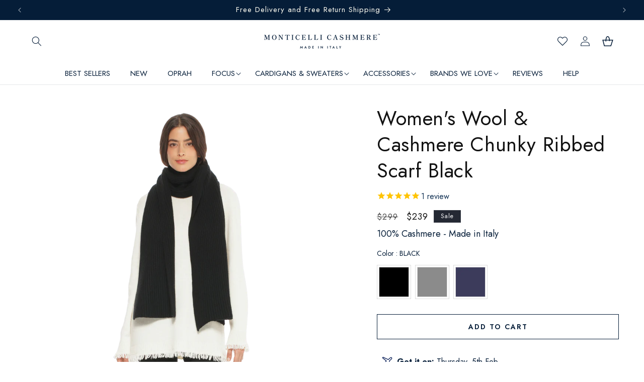

--- FILE ---
content_type: text/html; charset=utf-8
request_url: https://monticellicashmere.com/products/womens-cashmere-wool-chunky-ribbed-scarf-black-made-in-italy
body_size: 67357
content:
<!doctype html>
<html class="no-js" lang="en">
  <head>
<!-- Google Tag Manager -->
<script>!function(){"use strict";function l(e){for(var t=e,r=0,n=document.cookie.split(";");r<n.length;r++){var o=n[r].split("=");if(o[0].trim()===t)return o[1]}}function s(e){return localStorage.getItem(e)}function u(e){return window[e]}function A(e,t){e=document.querySelector(e);return t?null==e?void 0:e.getAttribute(t):null==e?void 0:e.textContent}var e=window,t=document,r="script",n="dataLayer",o="https://bls.monticellicashmere.com",a="https://load.bls.monticellicashmere.com",i="bfenocbxshd",c="w=aWQ9R1RNLUtNVFBQRFY2&sort=asc",g="cookie",v="_shopify_y",E="",d=!1;try{var d=!!g&&(m=navigator.userAgent,!!(m=new RegExp("Version/([0-9._]+)(.*Mobile)?.*Safari.*").exec(m)))&&16.4<=parseFloat(m[1]),f="stapeUserId"===g,I=d&&!f?function(e,t,r){void 0===t&&(t="");var n={cookie:l,localStorage:s,jsVariable:u,cssSelector:A},t=Array.isArray(t)?t:[t];if(e&&n[e])for(var o=n[e],a=0,i=t;a<i.length;a++){var c=i[a],c=r?o(c,r):o(c);if(c)return c}else console.warn("invalid uid source",e)}(g,v,E):void 0;d=d&&(!!I||f)}catch(e){console.error(e)}var m=e,g=(m[n]=m[n]||[],m[n].push({"gtm.start":(new Date).getTime(),event:"gtm.js"}),t.getElementsByTagName(r)[0]),v=I?"&bi="+encodeURIComponent(I):"",E=t.createElement(r),f=(d&&(i=8<i.length?i.replace(/([a-z]{8}$)/,"kp$1"):"kp"+i),!d&&a?a:o);E.async=!0,E.src=f+"/"+i+".js?"+c+v,null!=(e=g.parentNode)&&e.insertBefore(E,g)}();</script>
<!-- End Google Tag Manager -->
<!-- Global site tag (gtag.js) - Google Ads: AW-11421312139 -->
<script async src="https://www.googletagmanager.com/gtag/js?id=AW-11421312139"></script>
<script>
  window.dataLayer = window.dataLayer || [];
  function gtag(){dataLayer.push(arguments);}
  gtag('js', new Date());

  gtag('config', 'AW-11421312139', {'allow_enhanced_conversions': true});
</script>
<script id="vtag-ai-js" async src="https://r2.leadsy.ai/tag.js" data-pid="1sOdYNuQChv0Yuw2F" data-version="062024"></script>

<meta name="seobility" content="92a2da0b8602e3b2168aad4a73a053c9">




<script>
window.KiwiSizing = window.KiwiSizing === undefined ? {} : window.KiwiSizing;
KiwiSizing.shop = "6da08d.myshopify.com";


KiwiSizing.data = {
  collections: "632208130341,641255506213,641200587045,641200521509,641027178789,641254752549,641200029989,641200554277,454060245285,482907980069,454064996645,641169129765,641081835813,641255768357,641212481829,641212416293,641040482597,641255014693,641211924773,641212449061,641830617381",
  tags: "accessory,Black,Core_Colors,Dark,heavy-knit,scarf,scarfhat_grp,wool-cashmere",
  product: "8443883782437",
  vendor: "Monticelli Cashmere",
  type: "Scarf",
  title: "Women's Wool \u0026 Cashmere Chunky Ribbed Scarf Black",
  images: ["\/\/monticellicashmere.com\/cdn\/shop\/files\/chunkyribbedscarf_woolcashmere_black_3.png?v=1761571844","\/\/monticellicashmere.com\/cdn\/shop\/files\/ribbedscarf_purecashmere_melangegrey_1_197ef449-6029-46dd-9f17-d76115693cf2.png?v=1761571852","\/\/monticellicashmere.com\/cdn\/shop\/files\/ribbedscarf_purecashmere_melangegrey_2_a6456466-aec9-46a6-a22f-40ba80c55dee.png?v=1761571860","\/\/monticellicashmere.com\/cdn\/shop\/files\/ribbedscarf_purecashmere_melangegrey1_77f313af-c0fb-4fa4-b4ae-cd0c5a103423.png?v=1761571868"],
  options: [{"name":"Color","position":1,"values":["Black"]}],
  variants: [{"id":45771482956069,"title":"Black","option1":"Black","option2":null,"option3":null,"sku":"MCA013-40-0002","requires_shipping":true,"taxable":true,"featured_image":null,"available":true,"name":"Women's Wool \u0026 Cashmere Chunky Ribbed Scarf Black - Black","public_title":"Black","options":["Black"],"price":23920,"weight":136,"compare_at_price":29900,"inventory_management":"shopify","barcode":"887804426727","requires_selling_plan":false,"selling_plan_allocations":[]}],
};

</script>



<script>
window.KiwiSizing = window.KiwiSizing === undefined ? {} : window.KiwiSizing;
KiwiSizing.shop = "6da08d.myshopify.com";


KiwiSizing.data = {
  collections: "632208130341,641255506213,641200587045,641200521509,641027178789,641254752549,641200029989,641200554277,454060245285,482907980069,454064996645,641169129765,641081835813,641255768357,641212481829,641212416293,641040482597,641255014693,641211924773,641212449061,641830617381",
  tags: "accessory,Black,Core_Colors,Dark,heavy-knit,scarf,scarfhat_grp,wool-cashmere",
  product: "8443883782437",
  vendor: "Monticelli Cashmere",
  type: "Scarf",
  title: "Women's Wool \u0026 Cashmere Chunky Ribbed Scarf Black",
  images: ["\/\/monticellicashmere.com\/cdn\/shop\/files\/chunkyribbedscarf_woolcashmere_black_3.png?v=1761571844","\/\/monticellicashmere.com\/cdn\/shop\/files\/ribbedscarf_purecashmere_melangegrey_1_197ef449-6029-46dd-9f17-d76115693cf2.png?v=1761571852","\/\/monticellicashmere.com\/cdn\/shop\/files\/ribbedscarf_purecashmere_melangegrey_2_a6456466-aec9-46a6-a22f-40ba80c55dee.png?v=1761571860","\/\/monticellicashmere.com\/cdn\/shop\/files\/ribbedscarf_purecashmere_melangegrey1_77f313af-c0fb-4fa4-b4ae-cd0c5a103423.png?v=1761571868"],
  options: [{"name":"Color","position":1,"values":["Black"]}],
  variants: [{"id":45771482956069,"title":"Black","option1":"Black","option2":null,"option3":null,"sku":"MCA013-40-0002","requires_shipping":true,"taxable":true,"featured_image":null,"available":true,"name":"Women's Wool \u0026 Cashmere Chunky Ribbed Scarf Black - Black","public_title":"Black","options":["Black"],"price":23920,"weight":136,"compare_at_price":29900,"inventory_management":"shopify","barcode":"887804426727","requires_selling_plan":false,"selling_plan_allocations":[]}],
};

</script>
    <meta charset="utf-8">
    <meta http-equiv="X-UA-Compatible" content="IE=edge">
    <meta name="viewport" content="width=device-width,initial-scale=1">
    <meta name="theme-color" content="">
    <link rel="canonical" href="https://monticellicashmere.com/products/womens-cashmere-wool-chunky-ribbed-scarf-black-made-in-italy"><link rel="icon" type="image/png" href="//monticellicashmere.com/cdn/shop/files/favicon_c87929a6-649b-41e8-a918-f1cf75f08f03.png?crop=center&height=32&v=1697793368&width=32"><link rel="preconnect" href="https://fonts.shopifycdn.com" crossorigin><title>
      Wool &amp; Cashmere Chunky Ribbed Scarf Black Made In Italy
 &ndash; Monticelli Cashmere</title>

    
      <meta name="description" content="For him or her, this Italian cashmere and wool fisherman&#39;s rib knit scarf in black Italian cashmere yarn is the ultimate protection against the cold weather. Searching for a thoughtful, luxe gift - look no further; four beautiful neutral shades of warm, cozy perfection.">
    

    

<meta property="og:site_name" content="Monticelli Cashmere">
<meta property="og:url" content="https://monticellicashmere.com/products/womens-cashmere-wool-chunky-ribbed-scarf-black-made-in-italy">
<meta property="og:title" content="Wool &amp; Cashmere Chunky Ribbed Scarf Black Made In Italy">
<meta property="og:type" content="product">
<meta property="og:description" content="For him or her, this Italian cashmere and wool fisherman&#39;s rib knit scarf in black Italian cashmere yarn is the ultimate protection against the cold weather. Searching for a thoughtful, luxe gift - look no further; four beautiful neutral shades of warm, cozy perfection."><meta property="og:image" content="http://monticellicashmere.com/cdn/shop/files/chunkyribbedscarf_woolcashmere_black_3.png?v=1761571844">
  <meta property="og:image:secure_url" content="https://monticellicashmere.com/cdn/shop/files/chunkyribbedscarf_woolcashmere_black_3.png?v=1761571844">
  <meta property="og:image:width" content="1124">
  <meta property="og:image:height" content="1402"><meta property="og:price:amount" content="239">
  <meta property="og:price:currency" content="USD"><meta name="twitter:card" content="summary_large_image">
<meta name="twitter:title" content="Wool &amp; Cashmere Chunky Ribbed Scarf Black Made In Italy">
<meta name="twitter:description" content="For him or her, this Italian cashmere and wool fisherman&#39;s rib knit scarf in black Italian cashmere yarn is the ultimate protection against the cold weather. Searching for a thoughtful, luxe gift - look no further; four beautiful neutral shades of warm, cozy perfection.">


    <script src="//monticellicashmere.com/cdn/shop/t/128/assets/constants.js?v=58251544750838685771755967507" defer="defer"></script>
    <script src="//monticellicashmere.com/cdn/shop/t/128/assets/pubsub.js?v=158357773527763999511755967507" defer="defer"></script>
    <script src="//monticellicashmere.com/cdn/shop/t/128/assets/global.js?v=113367515774722599301755967507" defer="defer"></script><script src="//monticellicashmere.com/cdn/shop/t/128/assets/animations.js?v=88693664871331136111755967507" defer="defer"></script><script>window.performance && window.performance.mark && window.performance.mark('shopify.content_for_header.start');</script><meta id="shopify-digital-wallet" name="shopify-digital-wallet" content="/79224537381/digital_wallets/dialog">
<link rel="alternate" type="application/json+oembed" href="https://monticellicashmere.com/products/womens-cashmere-wool-chunky-ribbed-scarf-black-made-in-italy.oembed">
<script async="async" src="/checkouts/internal/preloads.js?locale=en-US"></script>
<script id="shopify-features" type="application/json">{"accessToken":"6192642265824f839f7c6dc69923597d","betas":["rich-media-storefront-analytics"],"domain":"monticellicashmere.com","predictiveSearch":true,"shopId":79224537381,"locale":"en"}</script>
<script>var Shopify = Shopify || {};
Shopify.shop = "6da08d.myshopify.com";
Shopify.locale = "en";
Shopify.currency = {"active":"USD","rate":"1.0"};
Shopify.country = "US";
Shopify.theme = {"name":"Collection Intralinks","id":180715192613,"schema_name":"Dawn","schema_version":"11.0.0","theme_store_id":null,"role":"main"};
Shopify.theme.handle = "null";
Shopify.theme.style = {"id":null,"handle":null};
Shopify.cdnHost = "monticellicashmere.com/cdn";
Shopify.routes = Shopify.routes || {};
Shopify.routes.root = "/";</script>
<script type="module">!function(o){(o.Shopify=o.Shopify||{}).modules=!0}(window);</script>
<script>!function(o){function n(){var o=[];function n(){o.push(Array.prototype.slice.apply(arguments))}return n.q=o,n}var t=o.Shopify=o.Shopify||{};t.loadFeatures=n(),t.autoloadFeatures=n()}(window);</script>
<script id="shop-js-analytics" type="application/json">{"pageType":"product"}</script>
<script defer="defer" async type="module" src="//monticellicashmere.com/cdn/shopifycloud/shop-js/modules/v2/client.init-shop-cart-sync_C5BV16lS.en.esm.js"></script>
<script defer="defer" async type="module" src="//monticellicashmere.com/cdn/shopifycloud/shop-js/modules/v2/chunk.common_CygWptCX.esm.js"></script>
<script type="module">
  await import("//monticellicashmere.com/cdn/shopifycloud/shop-js/modules/v2/client.init-shop-cart-sync_C5BV16lS.en.esm.js");
await import("//monticellicashmere.com/cdn/shopifycloud/shop-js/modules/v2/chunk.common_CygWptCX.esm.js");

  window.Shopify.SignInWithShop?.initShopCartSync?.({"fedCMEnabled":true,"windoidEnabled":true});

</script>
<script>(function() {
  var isLoaded = false;
  function asyncLoad() {
    if (isLoaded) return;
    isLoaded = true;
    var urls = ["https:\/\/cdn1.stamped.io\/files\/widget.min.js?shop=6da08d.myshopify.com","https:\/\/app.kiwisizing.com\/web\/js\/dist\/kiwiSizing\/plugin\/SizingPlugin.prod.js?v=330\u0026shop=6da08d.myshopify.com","https:\/\/cdn.nfcube.com\/instafeed-aa74c885389568c2f050b5a03410b29a.js?shop=6da08d.myshopify.com","https:\/\/static.returngo.ai\/master.returngo.ai\/returngo.min.js?shop=6da08d.myshopify.com","https:\/\/static.shareasale.com\/json\/shopify\/shareasale-tracking.js?sasmid=152177\u0026ssmtid=19038\u0026shop=6da08d.myshopify.com"];
    for (var i = 0; i < urls.length; i++) {
      var s = document.createElement('script');
      s.type = 'text/javascript';
      s.async = true;
      s.src = urls[i];
      var x = document.getElementsByTagName('script')[0];
      x.parentNode.insertBefore(s, x);
    }
  };
  if(window.attachEvent) {
    window.attachEvent('onload', asyncLoad);
  } else {
    window.addEventListener('load', asyncLoad, false);
  }
})();</script>
<script id="__st">var __st={"a":79224537381,"offset":-28800,"reqid":"9998bd87-0ca2-46ac-ada3-97a6b71fd192-1768625413","pageurl":"monticellicashmere.com\/products\/womens-cashmere-wool-chunky-ribbed-scarf-black-made-in-italy","u":"c531e0da90d2","p":"product","rtyp":"product","rid":8443883782437};</script>
<script>window.ShopifyPaypalV4VisibilityTracking = true;</script>
<script id="captcha-bootstrap">!function(){'use strict';const t='contact',e='account',n='new_comment',o=[[t,t],['blogs',n],['comments',n],[t,'customer']],c=[[e,'customer_login'],[e,'guest_login'],[e,'recover_customer_password'],[e,'create_customer']],r=t=>t.map((([t,e])=>`form[action*='/${t}']:not([data-nocaptcha='true']) input[name='form_type'][value='${e}']`)).join(','),a=t=>()=>t?[...document.querySelectorAll(t)].map((t=>t.form)):[];function s(){const t=[...o],e=r(t);return a(e)}const i='password',u='form_key',d=['recaptcha-v3-token','g-recaptcha-response','h-captcha-response',i],f=()=>{try{return window.sessionStorage}catch{return}},m='__shopify_v',_=t=>t.elements[u];function p(t,e,n=!1){try{const o=window.sessionStorage,c=JSON.parse(o.getItem(e)),{data:r}=function(t){const{data:e,action:n}=t;return t[m]||n?{data:e,action:n}:{data:t,action:n}}(c);for(const[e,n]of Object.entries(r))t.elements[e]&&(t.elements[e].value=n);n&&o.removeItem(e)}catch(o){console.error('form repopulation failed',{error:o})}}const l='form_type',E='cptcha';function T(t){t.dataset[E]=!0}const w=window,h=w.document,L='Shopify',v='ce_forms',y='captcha';let A=!1;((t,e)=>{const n=(g='f06e6c50-85a8-45c8-87d0-21a2b65856fe',I='https://cdn.shopify.com/shopifycloud/storefront-forms-hcaptcha/ce_storefront_forms_captcha_hcaptcha.v1.5.2.iife.js',D={infoText:'Protected by hCaptcha',privacyText:'Privacy',termsText:'Terms'},(t,e,n)=>{const o=w[L][v],c=o.bindForm;if(c)return c(t,g,e,D).then(n);var r;o.q.push([[t,g,e,D],n]),r=I,A||(h.body.append(Object.assign(h.createElement('script'),{id:'captcha-provider',async:!0,src:r})),A=!0)});var g,I,D;w[L]=w[L]||{},w[L][v]=w[L][v]||{},w[L][v].q=[],w[L][y]=w[L][y]||{},w[L][y].protect=function(t,e){n(t,void 0,e),T(t)},Object.freeze(w[L][y]),function(t,e,n,w,h,L){const[v,y,A,g]=function(t,e,n){const i=e?o:[],u=t?c:[],d=[...i,...u],f=r(d),m=r(i),_=r(d.filter((([t,e])=>n.includes(e))));return[a(f),a(m),a(_),s()]}(w,h,L),I=t=>{const e=t.target;return e instanceof HTMLFormElement?e:e&&e.form},D=t=>v().includes(t);t.addEventListener('submit',(t=>{const e=I(t);if(!e)return;const n=D(e)&&!e.dataset.hcaptchaBound&&!e.dataset.recaptchaBound,o=_(e),c=g().includes(e)&&(!o||!o.value);(n||c)&&t.preventDefault(),c&&!n&&(function(t){try{if(!f())return;!function(t){const e=f();if(!e)return;const n=_(t);if(!n)return;const o=n.value;o&&e.removeItem(o)}(t);const e=Array.from(Array(32),(()=>Math.random().toString(36)[2])).join('');!function(t,e){_(t)||t.append(Object.assign(document.createElement('input'),{type:'hidden',name:u})),t.elements[u].value=e}(t,e),function(t,e){const n=f();if(!n)return;const o=[...t.querySelectorAll(`input[type='${i}']`)].map((({name:t})=>t)),c=[...d,...o],r={};for(const[a,s]of new FormData(t).entries())c.includes(a)||(r[a]=s);n.setItem(e,JSON.stringify({[m]:1,action:t.action,data:r}))}(t,e)}catch(e){console.error('failed to persist form',e)}}(e),e.submit())}));const S=(t,e)=>{t&&!t.dataset[E]&&(n(t,e.some((e=>e===t))),T(t))};for(const o of['focusin','change'])t.addEventListener(o,(t=>{const e=I(t);D(e)&&S(e,y())}));const B=e.get('form_key'),M=e.get(l),P=B&&M;t.addEventListener('DOMContentLoaded',(()=>{const t=y();if(P)for(const e of t)e.elements[l].value===M&&p(e,B);[...new Set([...A(),...v().filter((t=>'true'===t.dataset.shopifyCaptcha))])].forEach((e=>S(e,t)))}))}(h,new URLSearchParams(w.location.search),n,t,e,['guest_login'])})(!0,!0)}();</script>
<script integrity="sha256-4kQ18oKyAcykRKYeNunJcIwy7WH5gtpwJnB7kiuLZ1E=" data-source-attribution="shopify.loadfeatures" defer="defer" src="//monticellicashmere.com/cdn/shopifycloud/storefront/assets/storefront/load_feature-a0a9edcb.js" crossorigin="anonymous"></script>
<script data-source-attribution="shopify.dynamic_checkout.dynamic.init">var Shopify=Shopify||{};Shopify.PaymentButton=Shopify.PaymentButton||{isStorefrontPortableWallets:!0,init:function(){window.Shopify.PaymentButton.init=function(){};var t=document.createElement("script");t.src="https://monticellicashmere.com/cdn/shopifycloud/portable-wallets/latest/portable-wallets.en.js",t.type="module",document.head.appendChild(t)}};
</script>
<script data-source-attribution="shopify.dynamic_checkout.buyer_consent">
  function portableWalletsHideBuyerConsent(e){var t=document.getElementById("shopify-buyer-consent"),n=document.getElementById("shopify-subscription-policy-button");t&&n&&(t.classList.add("hidden"),t.setAttribute("aria-hidden","true"),n.removeEventListener("click",e))}function portableWalletsShowBuyerConsent(e){var t=document.getElementById("shopify-buyer-consent"),n=document.getElementById("shopify-subscription-policy-button");t&&n&&(t.classList.remove("hidden"),t.removeAttribute("aria-hidden"),n.addEventListener("click",e))}window.Shopify?.PaymentButton&&(window.Shopify.PaymentButton.hideBuyerConsent=portableWalletsHideBuyerConsent,window.Shopify.PaymentButton.showBuyerConsent=portableWalletsShowBuyerConsent);
</script>
<script data-source-attribution="shopify.dynamic_checkout.cart.bootstrap">document.addEventListener("DOMContentLoaded",(function(){function t(){return document.querySelector("shopify-accelerated-checkout-cart, shopify-accelerated-checkout")}if(t())Shopify.PaymentButton.init();else{new MutationObserver((function(e,n){t()&&(Shopify.PaymentButton.init(),n.disconnect())})).observe(document.body,{childList:!0,subtree:!0})}}));
</script>
<link id="shopify-accelerated-checkout-styles" rel="stylesheet" media="screen" href="https://monticellicashmere.com/cdn/shopifycloud/portable-wallets/latest/accelerated-checkout-backwards-compat.css" crossorigin="anonymous">
<style id="shopify-accelerated-checkout-cart">
        #shopify-buyer-consent {
  margin-top: 1em;
  display: inline-block;
  width: 100%;
}

#shopify-buyer-consent.hidden {
  display: none;
}

#shopify-subscription-policy-button {
  background: none;
  border: none;
  padding: 0;
  text-decoration: underline;
  font-size: inherit;
  cursor: pointer;
}

#shopify-subscription-policy-button::before {
  box-shadow: none;
}

      </style>
<script id="sections-script" data-sections="header" defer="defer" src="//monticellicashmere.com/cdn/shop/t/128/compiled_assets/scripts.js?16380"></script>
<script>window.performance && window.performance.mark && window.performance.mark('shopify.content_for_header.end');</script>


    <style data-shopify>
      @font-face {
  font-family: Assistant;
  font-weight: 400;
  font-style: normal;
  font-display: swap;
  src: url("//monticellicashmere.com/cdn/fonts/assistant/assistant_n4.9120912a469cad1cc292572851508ca49d12e768.woff2") format("woff2"),
       url("//monticellicashmere.com/cdn/fonts/assistant/assistant_n4.6e9875ce64e0fefcd3f4446b7ec9036b3ddd2985.woff") format("woff");
}

      @font-face {
  font-family: Assistant;
  font-weight: 700;
  font-style: normal;
  font-display: swap;
  src: url("//monticellicashmere.com/cdn/fonts/assistant/assistant_n7.bf44452348ec8b8efa3aa3068825305886b1c83c.woff2") format("woff2"),
       url("//monticellicashmere.com/cdn/fonts/assistant/assistant_n7.0c887fee83f6b3bda822f1150b912c72da0f7b64.woff") format("woff");
}

      
      
      @font-face {
  font-family: Assistant;
  font-weight: 400;
  font-style: normal;
  font-display: swap;
  src: url("//monticellicashmere.com/cdn/fonts/assistant/assistant_n4.9120912a469cad1cc292572851508ca49d12e768.woff2") format("woff2"),
       url("//monticellicashmere.com/cdn/fonts/assistant/assistant_n4.6e9875ce64e0fefcd3f4446b7ec9036b3ddd2985.woff") format("woff");
}


      
        :root,
        .color-background-1 {
          --color-background: 255,255,255;
        
          --gradient-background: #ffffff;
        
        --color-foreground: 18,18,18;
        --color-shadow: 18,18,18;
        --color-button: 18,18,18;
        --color-button-text: 255,255,255;
        --color-secondary-button: 255,255,255;
        --color-secondary-button-text: 18,18,18;
        --color-link: 18,18,18;
        --color-badge-foreground: 18,18,18;
        --color-badge-background: 255,255,255;
        --color-badge-border: 18,18,18;
        --payment-terms-background-color: rgb(255 255 255);
      }
      
        
        .color-background-2 {
          --color-background: 241,241,238;
        
          --gradient-background: #f1f1ee;
        
        --color-foreground: 18,18,18;
        --color-shadow: 18,18,18;
        --color-button: 18,18,18;
        --color-button-text: 243,243,243;
        --color-secondary-button: 241,241,238;
        --color-secondary-button-text: 18,18,18;
        --color-link: 18,18,18;
        --color-badge-foreground: 18,18,18;
        --color-badge-background: 241,241,238;
        --color-badge-border: 18,18,18;
        --payment-terms-background-color: rgb(241 241 238);
      }
      
        
        .color-inverse {
          --color-background: 36,40,51;
        
          --gradient-background: #242833;
        
        --color-foreground: 255,255,255;
        --color-shadow: 18,18,18;
        --color-button: 255,255,255;
        --color-button-text: 0,0,0;
        --color-secondary-button: 36,40,51;
        --color-secondary-button-text: 255,255,255;
        --color-link: 255,255,255;
        --color-badge-foreground: 255,255,255;
        --color-badge-background: 36,40,51;
        --color-badge-border: 255,255,255;
        --payment-terms-background-color: rgb(36 40 51);
      }
      
        
        .color-accent-1 {
          --color-background: 5,29,56;
        
          --gradient-background: #051d38;
        
        --color-foreground: 255,255,255;
        --color-shadow: 18,18,18;
        --color-button: 255,255,255;
        --color-button-text: 18,18,18;
        --color-secondary-button: 5,29,56;
        --color-secondary-button-text: 255,255,255;
        --color-link: 255,255,255;
        --color-badge-foreground: 255,255,255;
        --color-badge-background: 5,29,56;
        --color-badge-border: 255,255,255;
        --payment-terms-background-color: rgb(5 29 56);
      }
      
        
        .color-accent-2 {
          --color-background: 51,79,180;
        
          --gradient-background: #334fb4;
        
        --color-foreground: 255,255,255;
        --color-shadow: 18,18,18;
        --color-button: 255,255,255;
        --color-button-text: 51,79,180;
        --color-secondary-button: 51,79,180;
        --color-secondary-button-text: 255,255,255;
        --color-link: 255,255,255;
        --color-badge-foreground: 255,255,255;
        --color-badge-background: 51,79,180;
        --color-badge-border: 255,255,255;
        --payment-terms-background-color: rgb(51 79 180);
      }
      
        
        .color-scheme-50d6c249-b5ad-4cca-906f-a923c561d522 {
          --color-background: 255,255,255;
        
          --gradient-background: #ffffff;
        
        --color-foreground: 18,18,18;
        --color-shadow: 18,18,18;
        --color-button: 18,18,18;
        --color-button-text: 255,255,255;
        --color-secondary-button: 255,255,255;
        --color-secondary-button-text: 18,18,18;
        --color-link: 18,18,18;
        --color-badge-foreground: 18,18,18;
        --color-badge-background: 255,255,255;
        --color-badge-border: 18,18,18;
        --payment-terms-background-color: rgb(255 255 255);
      }
      

      body, .color-background-1, .color-background-2, .color-inverse, .color-accent-1, .color-accent-2, .color-scheme-50d6c249-b5ad-4cca-906f-a923c561d522 {
        color: rgba(var(--color-foreground), 0.75);
        background-color: rgb(var(--color-background));
      }

      :root {
        --font-body-family: Assistant, sans-serif;
        --font-body-style: normal;
        --font-body-weight: 400;
        --font-body-weight-bold: 700;

        --font-heading-family: Assistant, sans-serif;
        --font-heading-style: normal;
        --font-heading-weight: 400;

        --font-body-scale: 1.0;
        --font-heading-scale: 1.0;

        --media-padding: px;
        --media-border-opacity: 0.05;
        --media-border-width: 0px;
        --media-radius: 0px;
        --media-shadow-opacity: 0.0;
        --media-shadow-horizontal-offset: 0px;
        --media-shadow-vertical-offset: 4px;
        --media-shadow-blur-radius: 5px;
        --media-shadow-visible: 0;

        --page-width: 186rem;
        --page-width-margin: 0rem;

        --product-card-image-padding: 0.0rem;
        --product-card-corner-radius: 0.0rem;
        --product-card-text-alignment: left;
        --product-card-border-width: 0.0rem;
        --product-card-border-opacity: 0.1;
        --product-card-shadow-opacity: 0.0;
        --product-card-shadow-visible: 0;
        --product-card-shadow-horizontal-offset: 0.0rem;
        --product-card-shadow-vertical-offset: 0.4rem;
        --product-card-shadow-blur-radius: 0.5rem;

        --collection-card-image-padding: 0.0rem;
        --collection-card-corner-radius: 0.0rem;
        --collection-card-text-alignment: left;
        --collection-card-border-width: 0.0rem;
        --collection-card-border-opacity: 0.1;
        --collection-card-shadow-opacity: 0.0;
        --collection-card-shadow-visible: 0;
        --collection-card-shadow-horizontal-offset: 0.0rem;
        --collection-card-shadow-vertical-offset: 0.4rem;
        --collection-card-shadow-blur-radius: 0.5rem;

        --blog-card-image-padding: 0.0rem;
        --blog-card-corner-radius: 0.0rem;
        --blog-card-text-alignment: left;
        --blog-card-border-width: 0.0rem;
        --blog-card-border-opacity: 0.1;
        --blog-card-shadow-opacity: 0.0;
        --blog-card-shadow-visible: 0;
        --blog-card-shadow-horizontal-offset: 0.0rem;
        --blog-card-shadow-vertical-offset: 0.4rem;
        --blog-card-shadow-blur-radius: 0.5rem;

        --badge-corner-radius: 0.0rem;

        --popup-border-width: 1px;
        --popup-border-opacity: 0.1;
        --popup-corner-radius: 0px;
        --popup-shadow-opacity: 0.05;
        --popup-shadow-horizontal-offset: 0px;
        --popup-shadow-vertical-offset: 4px;
        --popup-shadow-blur-radius: 5px;

        --drawer-border-width: 1px;
        --drawer-border-opacity: 0.1;
        --drawer-shadow-opacity: 0.0;
        --drawer-shadow-horizontal-offset: 0px;
        --drawer-shadow-vertical-offset: 4px;
        --drawer-shadow-blur-radius: 5px;

        --spacing-sections-desktop: 0px;
        --spacing-sections-mobile: 0px;

        --grid-desktop-vertical-spacing: 68px;
        --grid-desktop-horizontal-spacing: 32px;
        --grid-mobile-vertical-spacing: 34px;
        --grid-mobile-horizontal-spacing: 16px;

        --text-boxes-border-opacity: 0.1;
        --text-boxes-border-width: 0px;
        --text-boxes-radius: 0px;
        --text-boxes-shadow-opacity: 0.0;
        --text-boxes-shadow-visible: 0;
        --text-boxes-shadow-horizontal-offset: 0px;
        --text-boxes-shadow-vertical-offset: 4px;
        --text-boxes-shadow-blur-radius: 5px;

        --buttons-radius: 0px;
        --buttons-radius-outset: 0px;
        --buttons-border-width: 1px;
        --buttons-border-opacity: 1.0;
        --buttons-shadow-opacity: 0.0;
        --buttons-shadow-visible: 0;
        --buttons-shadow-horizontal-offset: 0px;
        --buttons-shadow-vertical-offset: 4px;
        --buttons-shadow-blur-radius: 5px;
        --buttons-border-offset: 0px;

        --inputs-radius: 0px;
        --inputs-border-width: 1px;
        --inputs-border-opacity: 0.55;
        --inputs-shadow-opacity: 0.0;
        --inputs-shadow-horizontal-offset: 0px;
        --inputs-margin-offset: 0px;
        --inputs-shadow-vertical-offset: 4px;
        --inputs-shadow-blur-radius: 5px;
        --inputs-radius-outset: 0px;

        --variant-pills-radius: 40px;
        --variant-pills-border-width: 1px;
        --variant-pills-border-opacity: 0.55;
        --variant-pills-shadow-opacity: 0.0;
        --variant-pills-shadow-horizontal-offset: 0px;
        --variant-pills-shadow-vertical-offset: 4px;
        --variant-pills-shadow-blur-radius: 5px;
      }

      *,
      *::before,
      *::after {
        box-sizing: inherit;
      }

      html {
        box-sizing: border-box;
        font-size: calc(var(--font-body-scale) * 62.5%);
        height: 100%;
      }

      body {
        display: grid;
        grid-template-rows: auto auto 1fr auto;
        grid-template-columns: 100%;
        min-height: 100%;
        margin: 0;
        font-size: 1.5rem;
        letter-spacing: 0.06rem;
        line-height: calc(1 + 0.8 / var(--font-body-scale));
        font-family: var(--font-body-family);
        font-style: var(--font-body-style);
        font-weight: var(--font-body-weight);
      }

      @media screen and (min-width: 750px) {
        body {
          font-size: 1.6rem;
        }
      }
    </style>

    <link href="//monticellicashmere.com/cdn/shop/t/128/assets/base.css?v=14019841401623132141756028636" rel="stylesheet" type="text/css" media="all" />
    <link href="https://fonts.googleapis.com/css2?family=Jost:ital,wght@0,100;0,200;0,300;0,400;0,500;0,600;0,700;0,800;0,900;1,100&display=swap" rel="stylesheet"> 
    <link rel="stylesheet" href="//monticellicashmere.com/cdn/shop/t/128/assets/rd-slick.css?v=155563744695803388361755967507" media="print" onload="this.media='all'">	
    <link rel="stylesheet" href="//monticellicashmere.com/cdn/shop/t/128/assets/rd-slick-theme.css?v=88300592603533586691755967507" media="print" onload="this.media='all'">
    <link rel="stylesheet" href="https://use.typekit.net/cou8ugt.css">
    <link href="//monticellicashmere.com/cdn/shop/t/128/assets/custom-theme-rd.css?v=153954704104615094321755967507" rel="stylesheet" type="text/css" media="all" />
    <link href="//monticellicashmere.com/cdn/shop/t/128/assets/custom.css?v=184176334503819096031755967507" rel="stylesheet" type="text/css" media="all" />
<link rel="preload" as="font" href="//monticellicashmere.com/cdn/fonts/assistant/assistant_n4.9120912a469cad1cc292572851508ca49d12e768.woff2" type="font/woff2" crossorigin><link rel="preload" as="font" href="//monticellicashmere.com/cdn/fonts/assistant/assistant_n4.9120912a469cad1cc292572851508ca49d12e768.woff2" type="font/woff2" crossorigin><link href="//monticellicashmere.com/cdn/shop/t/128/assets/component-localization-form.css?v=143319823105703127341755967507" rel="stylesheet" type="text/css" media="all" />
      <script src="//monticellicashmere.com/cdn/shop/t/128/assets/localization-form.js?v=161644695336821385561755967507" defer="defer"></script><link
        rel="stylesheet"
        href="//monticellicashmere.com/cdn/shop/t/128/assets/component-predictive-search.css?v=118923337488134913561755967507"
        media="print"
        onload="this.media='all'"
      ><script>
      document.documentElement.className = document.documentElement.className.replace('no-js', 'js');
      if (Shopify.designMode) {
        document.documentElement.classList.add('shopify-design-mode');
      }
    </script>
  
  <!-- Hotjar Tracking Code for https://www.monticellicashmere.com -->
  <script>
    (function(h,o,t,j,a,r){
        h.hj=h.hj||function(){(h.hj.q=h.hj.q||[]).push(arguments)};
        h._hjSettings={hjid:3749156,hjsv:6};
        a=o.getElementsByTagName('head')[0];
        r=o.createElement('script');r.async=1;
        r.src=t+h._hjSettings.hjid+j+h._hjSettings.hjsv;
        a.appendChild(r);
    })(window,document,'https://static.hotjar.com/c/hotjar-','.js?sv=');
  </script>

  <!-- ALLI AI Script to optimize SEO client-side -->
  <script type="text/javascript" src="[data-uri]"></script>
  <link href="//monticellicashmere.com/cdn/shop/t/128/assets/a-style.css?v=150808807449356293151755967507" rel="stylesheet" type="text/css" media="all" />  
  
<!-- BEGIN app block: shopify://apps/klaviyo-email-marketing-sms/blocks/klaviyo-onsite-embed/2632fe16-c075-4321-a88b-50b567f42507 -->












  <script async src="https://static.klaviyo.com/onsite/js/Yegb2y/klaviyo.js?company_id=Yegb2y"></script>
  <script>!function(){if(!window.klaviyo){window._klOnsite=window._klOnsite||[];try{window.klaviyo=new Proxy({},{get:function(n,i){return"push"===i?function(){var n;(n=window._klOnsite).push.apply(n,arguments)}:function(){for(var n=arguments.length,o=new Array(n),w=0;w<n;w++)o[w]=arguments[w];var t="function"==typeof o[o.length-1]?o.pop():void 0,e=new Promise((function(n){window._klOnsite.push([i].concat(o,[function(i){t&&t(i),n(i)}]))}));return e}}})}catch(n){window.klaviyo=window.klaviyo||[],window.klaviyo.push=function(){var n;(n=window._klOnsite).push.apply(n,arguments)}}}}();</script>

  
    <script id="viewed_product">
      if (item == null) {
        var _learnq = _learnq || [];

        var MetafieldReviews = null
        var MetafieldYotpoRating = null
        var MetafieldYotpoCount = null
        var MetafieldLooxRating = null
        var MetafieldLooxCount = null
        var okendoProduct = null
        var okendoProductReviewCount = null
        var okendoProductReviewAverageValue = null
        try {
          // The following fields are used for Customer Hub recently viewed in order to add reviews.
          // This information is not part of __kla_viewed. Instead, it is part of __kla_viewed_reviewed_items
          MetafieldReviews = {"rating":{"scale_min":"1.0","scale_max":"5.0","value":"5.0"},"rating_count":1};
          MetafieldYotpoRating = null
          MetafieldYotpoCount = null
          MetafieldLooxRating = null
          MetafieldLooxCount = null

          okendoProduct = null
          // If the okendo metafield is not legacy, it will error, which then requires the new json formatted data
          if (okendoProduct && 'error' in okendoProduct) {
            okendoProduct = null
          }
          okendoProductReviewCount = okendoProduct ? okendoProduct.reviewCount : null
          okendoProductReviewAverageValue = okendoProduct ? okendoProduct.reviewAverageValue : null
        } catch (error) {
          console.error('Error in Klaviyo onsite reviews tracking:', error);
        }

        var item = {
          Name: "Women's Wool \u0026 Cashmere Chunky Ribbed Scarf Black",
          ProductID: 8443883782437,
          Categories: ["All Cashmere Made In Italy","Black Cashmere Accessories","Black Cashmere Best Sellers Made In Italy","Black Cashmere Heavy Knit Made In Italy","Black Cashmere Made In Italy","Black Cashmere Scarves \u0026 Hats","Black Cashmere Scarves Made In Italy","Black Merino Wool and Cashmere Blends Made In Italy","Cashmere Accessories","Cashmere Accessories - All Colors - Made In Italy","Cashmere Scarves \u0026 Hats Made In Italy","Colors Galore Cashmere Made In Italy","Core Colors Cashmere Made In Italy","Dark Cashmere Accessories","Dark Cashmere Best Sellers Made In Italy","Dark Cashmere Heavy Knit Made In Italy","Dark Cashmere Made In Italy","Dark Cashmere Scarves \u0026 Hats","Dark Cashmere Scarves Made In Italy","Dark Merino Wool and Cashmere Blends Made In Italy","Focus on Cashmere Made In Italy"],
          ImageURL: "https://monticellicashmere.com/cdn/shop/files/chunkyribbedscarf_woolcashmere_black_3_grande.png?v=1761571844",
          URL: "https://monticellicashmere.com/products/womens-cashmere-wool-chunky-ribbed-scarf-black-made-in-italy",
          Brand: "Monticelli Cashmere",
          Price: "$239",
          Value: "239",
          CompareAtPrice: "$299"
        };
        _learnq.push(['track', 'Viewed Product', item]);
        _learnq.push(['trackViewedItem', {
          Title: item.Name,
          ItemId: item.ProductID,
          Categories: item.Categories,
          ImageUrl: item.ImageURL,
          Url: item.URL,
          Metadata: {
            Brand: item.Brand,
            Price: item.Price,
            Value: item.Value,
            CompareAtPrice: item.CompareAtPrice
          },
          metafields:{
            reviews: MetafieldReviews,
            yotpo:{
              rating: MetafieldYotpoRating,
              count: MetafieldYotpoCount,
            },
            loox:{
              rating: MetafieldLooxRating,
              count: MetafieldLooxCount,
            },
            okendo: {
              rating: okendoProductReviewAverageValue,
              count: okendoProductReviewCount,
            }
          }
        }]);
      }
    </script>
  




  <script>
    window.klaviyoReviewsProductDesignMode = false
  </script>







<!-- END app block --><!-- BEGIN app block: shopify://apps/pagefly-page-builder/blocks/app-embed/83e179f7-59a0-4589-8c66-c0dddf959200 -->

<!-- BEGIN app snippet: pagefly-cro-ab-testing-main -->







<script>
  ;(function () {
    const url = new URL(window.location)
    const viewParam = url.searchParams.get('view')
    if (viewParam && viewParam.includes('variant-pf-')) {
      url.searchParams.set('pf_v', viewParam)
      url.searchParams.delete('view')
      window.history.replaceState({}, '', url)
    }
  })()
</script>



<script type='module'>
  
  window.PAGEFLY_CRO = window.PAGEFLY_CRO || {}

  window.PAGEFLY_CRO['data_debug'] = {
    original_template_suffix: "all_products",
    allow_ab_test: false,
    ab_test_start_time: 0,
    ab_test_end_time: 0,
    today_date_time: 1768625414000,
  }
  window.PAGEFLY_CRO['GA4'] = { enabled: false}
</script>

<!-- END app snippet -->








  <script src='https://cdn.shopify.com/extensions/019bb4f9-aed6-78a3-be91-e9d44663e6bf/pagefly-page-builder-215/assets/pagefly-helper.js' defer='defer'></script>

  <script src='https://cdn.shopify.com/extensions/019bb4f9-aed6-78a3-be91-e9d44663e6bf/pagefly-page-builder-215/assets/pagefly-general-helper.js' defer='defer'></script>

  <script src='https://cdn.shopify.com/extensions/019bb4f9-aed6-78a3-be91-e9d44663e6bf/pagefly-page-builder-215/assets/pagefly-snap-slider.js' defer='defer'></script>

  <script src='https://cdn.shopify.com/extensions/019bb4f9-aed6-78a3-be91-e9d44663e6bf/pagefly-page-builder-215/assets/pagefly-slideshow-v3.js' defer='defer'></script>

  <script src='https://cdn.shopify.com/extensions/019bb4f9-aed6-78a3-be91-e9d44663e6bf/pagefly-page-builder-215/assets/pagefly-slideshow-v4.js' defer='defer'></script>

  <script src='https://cdn.shopify.com/extensions/019bb4f9-aed6-78a3-be91-e9d44663e6bf/pagefly-page-builder-215/assets/pagefly-glider.js' defer='defer'></script>

  <script src='https://cdn.shopify.com/extensions/019bb4f9-aed6-78a3-be91-e9d44663e6bf/pagefly-page-builder-215/assets/pagefly-slideshow-v1-v2.js' defer='defer'></script>

  <script src='https://cdn.shopify.com/extensions/019bb4f9-aed6-78a3-be91-e9d44663e6bf/pagefly-page-builder-215/assets/pagefly-product-media.js' defer='defer'></script>

  <script src='https://cdn.shopify.com/extensions/019bb4f9-aed6-78a3-be91-e9d44663e6bf/pagefly-page-builder-215/assets/pagefly-product.js' defer='defer'></script>


<script id='pagefly-helper-data' type='application/json'>
  {
    "page_optimization": {
      "assets_prefetching": false
    },
    "elements_asset_mapper": {
      "Accordion": "https://cdn.shopify.com/extensions/019bb4f9-aed6-78a3-be91-e9d44663e6bf/pagefly-page-builder-215/assets/pagefly-accordion.js",
      "Accordion3": "https://cdn.shopify.com/extensions/019bb4f9-aed6-78a3-be91-e9d44663e6bf/pagefly-page-builder-215/assets/pagefly-accordion3.js",
      "CountDown": "https://cdn.shopify.com/extensions/019bb4f9-aed6-78a3-be91-e9d44663e6bf/pagefly-page-builder-215/assets/pagefly-countdown.js",
      "GMap1": "https://cdn.shopify.com/extensions/019bb4f9-aed6-78a3-be91-e9d44663e6bf/pagefly-page-builder-215/assets/pagefly-gmap.js",
      "GMap2": "https://cdn.shopify.com/extensions/019bb4f9-aed6-78a3-be91-e9d44663e6bf/pagefly-page-builder-215/assets/pagefly-gmap.js",
      "GMapBasicV2": "https://cdn.shopify.com/extensions/019bb4f9-aed6-78a3-be91-e9d44663e6bf/pagefly-page-builder-215/assets/pagefly-gmap.js",
      "GMapAdvancedV2": "https://cdn.shopify.com/extensions/019bb4f9-aed6-78a3-be91-e9d44663e6bf/pagefly-page-builder-215/assets/pagefly-gmap.js",
      "HTML.Video": "https://cdn.shopify.com/extensions/019bb4f9-aed6-78a3-be91-e9d44663e6bf/pagefly-page-builder-215/assets/pagefly-htmlvideo.js",
      "HTML.Video2": "https://cdn.shopify.com/extensions/019bb4f9-aed6-78a3-be91-e9d44663e6bf/pagefly-page-builder-215/assets/pagefly-htmlvideo2.js",
      "HTML.Video3": "https://cdn.shopify.com/extensions/019bb4f9-aed6-78a3-be91-e9d44663e6bf/pagefly-page-builder-215/assets/pagefly-htmlvideo2.js",
      "BackgroundVideo": "https://cdn.shopify.com/extensions/019bb4f9-aed6-78a3-be91-e9d44663e6bf/pagefly-page-builder-215/assets/pagefly-htmlvideo2.js",
      "Instagram": "https://cdn.shopify.com/extensions/019bb4f9-aed6-78a3-be91-e9d44663e6bf/pagefly-page-builder-215/assets/pagefly-instagram.js",
      "Instagram2": "https://cdn.shopify.com/extensions/019bb4f9-aed6-78a3-be91-e9d44663e6bf/pagefly-page-builder-215/assets/pagefly-instagram.js",
      "Insta3": "https://cdn.shopify.com/extensions/019bb4f9-aed6-78a3-be91-e9d44663e6bf/pagefly-page-builder-215/assets/pagefly-instagram3.js",
      "Tabs": "https://cdn.shopify.com/extensions/019bb4f9-aed6-78a3-be91-e9d44663e6bf/pagefly-page-builder-215/assets/pagefly-tab.js",
      "Tabs3": "https://cdn.shopify.com/extensions/019bb4f9-aed6-78a3-be91-e9d44663e6bf/pagefly-page-builder-215/assets/pagefly-tab3.js",
      "ProductBox": "https://cdn.shopify.com/extensions/019bb4f9-aed6-78a3-be91-e9d44663e6bf/pagefly-page-builder-215/assets/pagefly-cart.js",
      "FBPageBox2": "https://cdn.shopify.com/extensions/019bb4f9-aed6-78a3-be91-e9d44663e6bf/pagefly-page-builder-215/assets/pagefly-facebook.js",
      "FBLikeButton2": "https://cdn.shopify.com/extensions/019bb4f9-aed6-78a3-be91-e9d44663e6bf/pagefly-page-builder-215/assets/pagefly-facebook.js",
      "TwitterFeed2": "https://cdn.shopify.com/extensions/019bb4f9-aed6-78a3-be91-e9d44663e6bf/pagefly-page-builder-215/assets/pagefly-twitter.js",
      "Paragraph4": "https://cdn.shopify.com/extensions/019bb4f9-aed6-78a3-be91-e9d44663e6bf/pagefly-page-builder-215/assets/pagefly-paragraph4.js",

      "AliReviews": "https://cdn.shopify.com/extensions/019bb4f9-aed6-78a3-be91-e9d44663e6bf/pagefly-page-builder-215/assets/pagefly-3rd-elements.js",
      "BackInStock": "https://cdn.shopify.com/extensions/019bb4f9-aed6-78a3-be91-e9d44663e6bf/pagefly-page-builder-215/assets/pagefly-3rd-elements.js",
      "GloboBackInStock": "https://cdn.shopify.com/extensions/019bb4f9-aed6-78a3-be91-e9d44663e6bf/pagefly-page-builder-215/assets/pagefly-3rd-elements.js",
      "GrowaveWishlist": "https://cdn.shopify.com/extensions/019bb4f9-aed6-78a3-be91-e9d44663e6bf/pagefly-page-builder-215/assets/pagefly-3rd-elements.js",
      "InfiniteOptionsShopPad": "https://cdn.shopify.com/extensions/019bb4f9-aed6-78a3-be91-e9d44663e6bf/pagefly-page-builder-215/assets/pagefly-3rd-elements.js",
      "InkybayProductPersonalizer": "https://cdn.shopify.com/extensions/019bb4f9-aed6-78a3-be91-e9d44663e6bf/pagefly-page-builder-215/assets/pagefly-3rd-elements.js",
      "LimeSpot": "https://cdn.shopify.com/extensions/019bb4f9-aed6-78a3-be91-e9d44663e6bf/pagefly-page-builder-215/assets/pagefly-3rd-elements.js",
      "Loox": "https://cdn.shopify.com/extensions/019bb4f9-aed6-78a3-be91-e9d44663e6bf/pagefly-page-builder-215/assets/pagefly-3rd-elements.js",
      "Opinew": "https://cdn.shopify.com/extensions/019bb4f9-aed6-78a3-be91-e9d44663e6bf/pagefly-page-builder-215/assets/pagefly-3rd-elements.js",
      "Powr": "https://cdn.shopify.com/extensions/019bb4f9-aed6-78a3-be91-e9d44663e6bf/pagefly-page-builder-215/assets/pagefly-3rd-elements.js",
      "ProductReviews": "https://cdn.shopify.com/extensions/019bb4f9-aed6-78a3-be91-e9d44663e6bf/pagefly-page-builder-215/assets/pagefly-3rd-elements.js",
      "PushOwl": "https://cdn.shopify.com/extensions/019bb4f9-aed6-78a3-be91-e9d44663e6bf/pagefly-page-builder-215/assets/pagefly-3rd-elements.js",
      "ReCharge": "https://cdn.shopify.com/extensions/019bb4f9-aed6-78a3-be91-e9d44663e6bf/pagefly-page-builder-215/assets/pagefly-3rd-elements.js",
      "Rivyo": "https://cdn.shopify.com/extensions/019bb4f9-aed6-78a3-be91-e9d44663e6bf/pagefly-page-builder-215/assets/pagefly-3rd-elements.js",
      "TrackingMore": "https://cdn.shopify.com/extensions/019bb4f9-aed6-78a3-be91-e9d44663e6bf/pagefly-page-builder-215/assets/pagefly-3rd-elements.js",
      "Vitals": "https://cdn.shopify.com/extensions/019bb4f9-aed6-78a3-be91-e9d44663e6bf/pagefly-page-builder-215/assets/pagefly-3rd-elements.js",
      "Wiser": "https://cdn.shopify.com/extensions/019bb4f9-aed6-78a3-be91-e9d44663e6bf/pagefly-page-builder-215/assets/pagefly-3rd-elements.js"
    },
    "custom_elements_mapper": {
      "pf-click-action-element": "https://cdn.shopify.com/extensions/019bb4f9-aed6-78a3-be91-e9d44663e6bf/pagefly-page-builder-215/assets/pagefly-click-action-element.js",
      "pf-dialog-element": "https://cdn.shopify.com/extensions/019bb4f9-aed6-78a3-be91-e9d44663e6bf/pagefly-page-builder-215/assets/pagefly-dialog-element.js"
    }
  }
</script>


<!-- END app block --><!-- BEGIN app block: shopify://apps/simprosys-google-shopping-feed/blocks/core_settings_block/1f0b859e-9fa6-4007-97e8-4513aff5ff3b --><!-- BEGIN: GSF App Core Tags & Scripts by Simprosys Google Shopping Feed -->









<!-- END: GSF App Core Tags & Scripts by Simprosys Google Shopping Feed -->
<!-- END app block --><!-- BEGIN app block: shopify://apps/swatch-king/blocks/variant-swatch-king/0850b1e4-ba30-4a0d-a8f4-f9a939276d7d -->


















































  <script>
    window.vsk_data = function(){
      return {
        "block_collection_settings": {"alignment":"left","enable":true,"swatch_location":"After price","switch_on_hover":false,"preselect_variant":false,"current_template":"product"},
        "currency": "USD",
        "currency_symbol": "$",
        "primary_locale": "en",
        "localized_string": {},
        "app_setting_styles": {"products_swatch_presentation":{"slide_left_button_svg":"","slide_right_button_svg":""},"collections_swatch_presentation":{"minified":false,"minified_products":false,"minified_template":"+{count}","slide_left_button_svg":"","minified_display_count":[3,6],"slide_right_button_svg":""}},
        "app_setting": {"display_logs":false,"default_preset":654444,"pre_hide_strategy":"hide-all-theme-selectors","swatch_url_source":"cdn","product_data_source":"storefront","data_url_source":"cdn","new_script":true},
        "app_setting_config": {"app_execution_strategy":"all","collections_options_disabled":null,"default_swatch_image":"","do_not_select_an_option":{"text":"Select a {{ option_name }}","status":true,"control_add_to_cart":true,"allow_virtual_trigger":true,"make_a_selection_text":"Select a {{ option_name }}","auto_select_options_list":[]},"history_free_group_navigation":true,"notranslate":false,"products_options_disabled":null,"size_chart":{"type":"theme","labels":"size,sizes,taille,größe,tamanho,tamaño,koko,サイズ","position":"right","size_chart_app":"","size_chart_app_css":"","size_chart_app_selector":""},"session_storage_timeout_seconds":60,"enable_swatch":{"cart":{"enable_on_cart_product_grid":false,"enable_on_cart_featured_product":true},"home":{"enable_on_home_product_grid":true,"enable_on_home_featured_product":true},"pages":{"enable_on_custom_product_grid":false,"enable_on_custom_featured_product":true},"article":{"enable_on_article_product_grid":false,"enable_on_article_featured_product":true},"products":{"enable_on_main_product":true,"enable_on_product_grid":true},"collections":{"enable_on_collection_quick_view":true,"enable_on_collection_product_grid":true},"list_collections":{"enable_on_list_collection_quick_view":true,"enable_on_list_collection_product_grid":false}},"product_template":{"group_swatches":true,"variant_swatches":true},"product_batch_size":250,"use_optimized_urls":true,"enable_error_tracking":true,"enable_event_tracking":false,"preset_badge":{"order":[{"name":"sold_out","order":0},{"name":"sale","order":1},{"name":"new","order":2}],"new_badge_text":"NEW","new_badge_color":"#FFFFFF","sale_badge_text":"SALE","sale_badge_color":"#FFFFFF","new_badge_bg_color":"#121212D1","sale_badge_bg_color":"#D91C01D1","sold_out_badge_text":"SOLD OUT","sold_out_badge_color":"#FFFFFF","new_show_when_all_same":false,"sale_show_when_all_same":false,"sold_out_badge_bg_color":"#BBBBBBD1","new_product_max_duration":90,"sold_out_show_when_all_same":false,"min_price_diff_for_sale_badge":5}},
        "theme_settings_map": {"176093069605":103818,"173533823269":103818,"175100461349":103818,"176295608613":103818,"176666181925":103818,"175757558053":103818,"176259105061":103818,"176171680037":103818,"176836084005":103818,"178484740389":103818,"178774802725":103818,"170866442533":103818,"179207242021":103818,"180580778277":103818,"180715192613":103818},
        "theme_settings": {"103818":{"id":103818,"configurations":{"products":{"theme_type":"dawn","swatch_root":{"position":"before","selector":"variant-selects, variant-radios, [class*=\"product-form__noscript-wrapper\"]","groups_selector":"","section_selector":".product.grid,.featured-product","secondary_position":"","secondary_selector":"","use_section_as_root":true},"option_selectors":"variant-selects select, variant-radios input","selectors_to_hide":["variant-radios","variant-selects"],"json_data_selector":"","add_to_cart_selector":"[name=\"add\"]","custom_button_params":{"data":[{"value_attribute":"data-value","option_attribute":"data-name"}],"selected_selector":".active"},"option_index_attributes":["data-index","data-option-position","data-object","data-product-option","data-option-index","name"],"add_to_cart_text_selector":"[name=\"add\"]\u003espan","selectors_to_hide_override":"","add_to_cart_enabled_classes":"","add_to_cart_disabled_classes":""},"collections":{"grid_updates":[{"name":"Sold out","template":"\u003cdiv class=\"card__badge\" {{ display_on_sold_out }}\u003e\u003cspan class=\"badge badge--bottom-left color-inverse\"\u003eSold out\u003c\/span\u003e\u003c\/div\u003e","display_position":"bottom","display_selector":".card__inner","element_selector":".card__badge .color-inverse"},{"name":"On Sale","template":"\u003cdiv class=\"card__badge bottom left\" {{ display_on_available }} {{ display_on_sale }}\u003e\n  \u003cspan class=\"badge badge--bottom-left color-accent-2\"\u003eSale\u003c\/span\u003e\n\u003c\/div\u003e","display_position":"replace","display_selector":".card__badge.bottom.left","element_selector":""},{"name":"price","template":"\u003cdiv class=\"price price--on-sale\"\u003e\n\u003cspan class=\"price-item price-item--regular\" {display_on_sale}\u003e{compare_at_price_with_format}\u003c\/span\u003e\n\u003cspan {display_on_sale}\u003e\u0026nbsp\u003c\/span\u003e\n\u003cspan class=\"price-item price-item--sale\" \u003e{price_with_format}\u003c\/span\u003e\n\u003c\/div\u003e","display_position":"replace","display_selector":".price","element_selector":""},{"name":"Vendor","template":"{{vendor}}","display_position":"replace","display_selector":".caption-with-letter-spacing","element_selector":""}],"data_selectors":{"url":"a","title":".card__heading.h5 a","attributes":[],"form_input":"[name=\"id\"]","featured_image":".card__media img:nth-child(1)","secondary_image":".card__media img:nth-child(2)"},"attribute_updates":[{"selector":null,"template":null,"attribute":null}],"selectors_to_hide":[],"json_data_selector":"[sa-swatch-json]","swatch_root_selector":".collection .grid__item .card-wrapper, .product-recommendations .grid__item .card-wrapper, .collage__item--product","swatch_display_options":[{"label":"After image","position":"after","selector":".card-wrapper .card__inner"},{"label":"After price","position":"after","selector":".price"},{"label":"After title","position":"after","selector":".card-information__text"}]}},"settings":{"products":{"handleize":false,"init_deferred":false,"label_split_symbol":":","size_chart_selector":"","persist_group_variant":true,"hide_single_value_option":"all"},"collections":{"layer_index":2,"display_label":false,"continuous_lookup":3000,"json_data_from_api":true,"label_split_symbol":"-","price_trailing_zeroes":true,"hide_single_value_option":"all"}},"custom_scripts":[],"custom_css":".swatches-type-collections {margin-bottom:0px!important; margin-top:4px!important;}","theme_store_ids":[],"schema_theme_names":["Dawn"],"pre_hide_css_code":null},"103818":{"id":103818,"configurations":{"products":{"theme_type":"dawn","swatch_root":{"position":"before","selector":"variant-selects, variant-radios, [class*=\"product-form__noscript-wrapper\"]","groups_selector":"","section_selector":".product.grid,.featured-product","secondary_position":"","secondary_selector":"","use_section_as_root":true},"option_selectors":"variant-selects select, variant-radios input","selectors_to_hide":["variant-radios","variant-selects"],"json_data_selector":"","add_to_cart_selector":"[name=\"add\"]","custom_button_params":{"data":[{"value_attribute":"data-value","option_attribute":"data-name"}],"selected_selector":".active"},"option_index_attributes":["data-index","data-option-position","data-object","data-product-option","data-option-index","name"],"add_to_cart_text_selector":"[name=\"add\"]\u003espan","selectors_to_hide_override":"","add_to_cart_enabled_classes":"","add_to_cart_disabled_classes":""},"collections":{"grid_updates":[{"name":"Sold out","template":"\u003cdiv class=\"card__badge\" {{ display_on_sold_out }}\u003e\u003cspan class=\"badge badge--bottom-left color-inverse\"\u003eSold out\u003c\/span\u003e\u003c\/div\u003e","display_position":"bottom","display_selector":".card__inner","element_selector":".card__badge .color-inverse"},{"name":"On Sale","template":"\u003cdiv class=\"card__badge bottom left\" {{ display_on_available }} {{ display_on_sale }}\u003e\n  \u003cspan class=\"badge badge--bottom-left color-accent-2\"\u003eSale\u003c\/span\u003e\n\u003c\/div\u003e","display_position":"replace","display_selector":".card__badge.bottom.left","element_selector":""},{"name":"price","template":"\u003cdiv class=\"price price--on-sale\"\u003e\n\u003cspan class=\"price-item price-item--regular\" {display_on_sale}\u003e{compare_at_price_with_format}\u003c\/span\u003e\n\u003cspan {display_on_sale}\u003e\u0026nbsp\u003c\/span\u003e\n\u003cspan class=\"price-item price-item--sale\" \u003e{price_with_format}\u003c\/span\u003e\n\u003c\/div\u003e","display_position":"replace","display_selector":".price","element_selector":""},{"name":"Vendor","template":"{{vendor}}","display_position":"replace","display_selector":".caption-with-letter-spacing","element_selector":""}],"data_selectors":{"url":"a","title":".card__heading.h5 a","attributes":[],"form_input":"[name=\"id\"]","featured_image":".card__media img:nth-child(1)","secondary_image":".card__media img:nth-child(2)"},"attribute_updates":[{"selector":null,"template":null,"attribute":null}],"selectors_to_hide":[],"json_data_selector":"[sa-swatch-json]","swatch_root_selector":".collection .grid__item .card-wrapper, .product-recommendations .grid__item .card-wrapper, .collage__item--product","swatch_display_options":[{"label":"After image","position":"after","selector":".card-wrapper .card__inner"},{"label":"After price","position":"after","selector":".price"},{"label":"After title","position":"after","selector":".card-information__text"}]}},"settings":{"products":{"handleize":false,"init_deferred":false,"label_split_symbol":":","size_chart_selector":"","persist_group_variant":true,"hide_single_value_option":"all"},"collections":{"layer_index":2,"display_label":false,"continuous_lookup":3000,"json_data_from_api":true,"label_split_symbol":"-","price_trailing_zeroes":true,"hide_single_value_option":"all"}},"custom_scripts":[],"custom_css":".swatches-type-collections {margin-bottom:0px!important; margin-top:4px!important;}","theme_store_ids":[],"schema_theme_names":["Dawn"],"pre_hide_css_code":null},"103818":{"id":103818,"configurations":{"products":{"theme_type":"dawn","swatch_root":{"position":"before","selector":"variant-selects, variant-radios, [class*=\"product-form__noscript-wrapper\"]","groups_selector":"","section_selector":".product.grid,.featured-product","secondary_position":"","secondary_selector":"","use_section_as_root":true},"option_selectors":"variant-selects select, variant-radios input","selectors_to_hide":["variant-radios","variant-selects"],"json_data_selector":"","add_to_cart_selector":"[name=\"add\"]","custom_button_params":{"data":[{"value_attribute":"data-value","option_attribute":"data-name"}],"selected_selector":".active"},"option_index_attributes":["data-index","data-option-position","data-object","data-product-option","data-option-index","name"],"add_to_cart_text_selector":"[name=\"add\"]\u003espan","selectors_to_hide_override":"","add_to_cart_enabled_classes":"","add_to_cart_disabled_classes":""},"collections":{"grid_updates":[{"name":"Sold out","template":"\u003cdiv class=\"card__badge\" {{ display_on_sold_out }}\u003e\u003cspan class=\"badge badge--bottom-left color-inverse\"\u003eSold out\u003c\/span\u003e\u003c\/div\u003e","display_position":"bottom","display_selector":".card__inner","element_selector":".card__badge .color-inverse"},{"name":"On Sale","template":"\u003cdiv class=\"card__badge bottom left\" {{ display_on_available }} {{ display_on_sale }}\u003e\n  \u003cspan class=\"badge badge--bottom-left color-accent-2\"\u003eSale\u003c\/span\u003e\n\u003c\/div\u003e","display_position":"replace","display_selector":".card__badge.bottom.left","element_selector":""},{"name":"price","template":"\u003cdiv class=\"price price--on-sale\"\u003e\n\u003cspan class=\"price-item price-item--regular\" {display_on_sale}\u003e{compare_at_price_with_format}\u003c\/span\u003e\n\u003cspan {display_on_sale}\u003e\u0026nbsp\u003c\/span\u003e\n\u003cspan class=\"price-item price-item--sale\" \u003e{price_with_format}\u003c\/span\u003e\n\u003c\/div\u003e","display_position":"replace","display_selector":".price","element_selector":""},{"name":"Vendor","template":"{{vendor}}","display_position":"replace","display_selector":".caption-with-letter-spacing","element_selector":""}],"data_selectors":{"url":"a","title":".card__heading.h5 a","attributes":[],"form_input":"[name=\"id\"]","featured_image":".card__media img:nth-child(1)","secondary_image":".card__media img:nth-child(2)"},"attribute_updates":[{"selector":null,"template":null,"attribute":null}],"selectors_to_hide":[],"json_data_selector":"[sa-swatch-json]","swatch_root_selector":".collection .grid__item .card-wrapper, .product-recommendations .grid__item .card-wrapper, .collage__item--product","swatch_display_options":[{"label":"After image","position":"after","selector":".card-wrapper .card__inner"},{"label":"After price","position":"after","selector":".price"},{"label":"After title","position":"after","selector":".card-information__text"}]}},"settings":{"products":{"handleize":false,"init_deferred":false,"label_split_symbol":":","size_chart_selector":"","persist_group_variant":true,"hide_single_value_option":"all"},"collections":{"layer_index":2,"display_label":false,"continuous_lookup":3000,"json_data_from_api":true,"label_split_symbol":"-","price_trailing_zeroes":true,"hide_single_value_option":"all"}},"custom_scripts":[],"custom_css":".swatches-type-collections {margin-bottom:0px!important; margin-top:4px!important;}","theme_store_ids":[],"schema_theme_names":["Dawn"],"pre_hide_css_code":null},"103818":{"id":103818,"configurations":{"products":{"theme_type":"dawn","swatch_root":{"position":"before","selector":"variant-selects, variant-radios, [class*=\"product-form__noscript-wrapper\"]","groups_selector":"","section_selector":".product.grid,.featured-product","secondary_position":"","secondary_selector":"","use_section_as_root":true},"option_selectors":"variant-selects select, variant-radios input","selectors_to_hide":["variant-radios","variant-selects"],"json_data_selector":"","add_to_cart_selector":"[name=\"add\"]","custom_button_params":{"data":[{"value_attribute":"data-value","option_attribute":"data-name"}],"selected_selector":".active"},"option_index_attributes":["data-index","data-option-position","data-object","data-product-option","data-option-index","name"],"add_to_cart_text_selector":"[name=\"add\"]\u003espan","selectors_to_hide_override":"","add_to_cart_enabled_classes":"","add_to_cart_disabled_classes":""},"collections":{"grid_updates":[{"name":"Sold out","template":"\u003cdiv class=\"card__badge\" {{ display_on_sold_out }}\u003e\u003cspan class=\"badge badge--bottom-left color-inverse\"\u003eSold out\u003c\/span\u003e\u003c\/div\u003e","display_position":"bottom","display_selector":".card__inner","element_selector":".card__badge .color-inverse"},{"name":"On Sale","template":"\u003cdiv class=\"card__badge bottom left\" {{ display_on_available }} {{ display_on_sale }}\u003e\n  \u003cspan class=\"badge badge--bottom-left color-accent-2\"\u003eSale\u003c\/span\u003e\n\u003c\/div\u003e","display_position":"replace","display_selector":".card__badge.bottom.left","element_selector":""},{"name":"price","template":"\u003cdiv class=\"price price--on-sale\"\u003e\n\u003cspan class=\"price-item price-item--regular\" {display_on_sale}\u003e{compare_at_price_with_format}\u003c\/span\u003e\n\u003cspan {display_on_sale}\u003e\u0026nbsp\u003c\/span\u003e\n\u003cspan class=\"price-item price-item--sale\" \u003e{price_with_format}\u003c\/span\u003e\n\u003c\/div\u003e","display_position":"replace","display_selector":".price","element_selector":""},{"name":"Vendor","template":"{{vendor}}","display_position":"replace","display_selector":".caption-with-letter-spacing","element_selector":""}],"data_selectors":{"url":"a","title":".card__heading.h5 a","attributes":[],"form_input":"[name=\"id\"]","featured_image":".card__media img:nth-child(1)","secondary_image":".card__media img:nth-child(2)"},"attribute_updates":[{"selector":null,"template":null,"attribute":null}],"selectors_to_hide":[],"json_data_selector":"[sa-swatch-json]","swatch_root_selector":".collection .grid__item .card-wrapper, .product-recommendations .grid__item .card-wrapper, .collage__item--product","swatch_display_options":[{"label":"After image","position":"after","selector":".card-wrapper .card__inner"},{"label":"After price","position":"after","selector":".price"},{"label":"After title","position":"after","selector":".card-information__text"}]}},"settings":{"products":{"handleize":false,"init_deferred":false,"label_split_symbol":":","size_chart_selector":"","persist_group_variant":true,"hide_single_value_option":"all"},"collections":{"layer_index":2,"display_label":false,"continuous_lookup":3000,"json_data_from_api":true,"label_split_symbol":"-","price_trailing_zeroes":true,"hide_single_value_option":"all"}},"custom_scripts":[],"custom_css":".swatches-type-collections {margin-bottom:0px!important; margin-top:4px!important;}","theme_store_ids":[],"schema_theme_names":["Dawn"],"pre_hide_css_code":null},"103818":{"id":103818,"configurations":{"products":{"theme_type":"dawn","swatch_root":{"position":"before","selector":"variant-selects, variant-radios, [class*=\"product-form__noscript-wrapper\"]","groups_selector":"","section_selector":".product.grid,.featured-product","secondary_position":"","secondary_selector":"","use_section_as_root":true},"option_selectors":"variant-selects select, variant-radios input","selectors_to_hide":["variant-radios","variant-selects"],"json_data_selector":"","add_to_cart_selector":"[name=\"add\"]","custom_button_params":{"data":[{"value_attribute":"data-value","option_attribute":"data-name"}],"selected_selector":".active"},"option_index_attributes":["data-index","data-option-position","data-object","data-product-option","data-option-index","name"],"add_to_cart_text_selector":"[name=\"add\"]\u003espan","selectors_to_hide_override":"","add_to_cart_enabled_classes":"","add_to_cart_disabled_classes":""},"collections":{"grid_updates":[{"name":"Sold out","template":"\u003cdiv class=\"card__badge\" {{ display_on_sold_out }}\u003e\u003cspan class=\"badge badge--bottom-left color-inverse\"\u003eSold out\u003c\/span\u003e\u003c\/div\u003e","display_position":"bottom","display_selector":".card__inner","element_selector":".card__badge .color-inverse"},{"name":"On Sale","template":"\u003cdiv class=\"card__badge bottom left\" {{ display_on_available }} {{ display_on_sale }}\u003e\n  \u003cspan class=\"badge badge--bottom-left color-accent-2\"\u003eSale\u003c\/span\u003e\n\u003c\/div\u003e","display_position":"replace","display_selector":".card__badge.bottom.left","element_selector":""},{"name":"price","template":"\u003cdiv class=\"price price--on-sale\"\u003e\n\u003cspan class=\"price-item price-item--regular\" {display_on_sale}\u003e{compare_at_price_with_format}\u003c\/span\u003e\n\u003cspan {display_on_sale}\u003e\u0026nbsp\u003c\/span\u003e\n\u003cspan class=\"price-item price-item--sale\" \u003e{price_with_format}\u003c\/span\u003e\n\u003c\/div\u003e","display_position":"replace","display_selector":".price","element_selector":""},{"name":"Vendor","template":"{{vendor}}","display_position":"replace","display_selector":".caption-with-letter-spacing","element_selector":""}],"data_selectors":{"url":"a","title":".card__heading.h5 a","attributes":[],"form_input":"[name=\"id\"]","featured_image":".card__media img:nth-child(1)","secondary_image":".card__media img:nth-child(2)"},"attribute_updates":[{"selector":null,"template":null,"attribute":null}],"selectors_to_hide":[],"json_data_selector":"[sa-swatch-json]","swatch_root_selector":".collection .grid__item .card-wrapper, .product-recommendations .grid__item .card-wrapper, .collage__item--product","swatch_display_options":[{"label":"After image","position":"after","selector":".card-wrapper .card__inner"},{"label":"After price","position":"after","selector":".price"},{"label":"After title","position":"after","selector":".card-information__text"}]}},"settings":{"products":{"handleize":false,"init_deferred":false,"label_split_symbol":":","size_chart_selector":"","persist_group_variant":true,"hide_single_value_option":"all"},"collections":{"layer_index":2,"display_label":false,"continuous_lookup":3000,"json_data_from_api":true,"label_split_symbol":"-","price_trailing_zeroes":true,"hide_single_value_option":"all"}},"custom_scripts":[],"custom_css":".swatches-type-collections {margin-bottom:0px!important; margin-top:4px!important;}","theme_store_ids":[],"schema_theme_names":["Dawn"],"pre_hide_css_code":null},"103818":{"id":103818,"configurations":{"products":{"theme_type":"dawn","swatch_root":{"position":"before","selector":"variant-selects, variant-radios, [class*=\"product-form__noscript-wrapper\"]","groups_selector":"","section_selector":".product.grid,.featured-product","secondary_position":"","secondary_selector":"","use_section_as_root":true},"option_selectors":"variant-selects select, variant-radios input","selectors_to_hide":["variant-radios","variant-selects"],"json_data_selector":"","add_to_cart_selector":"[name=\"add\"]","custom_button_params":{"data":[{"value_attribute":"data-value","option_attribute":"data-name"}],"selected_selector":".active"},"option_index_attributes":["data-index","data-option-position","data-object","data-product-option","data-option-index","name"],"add_to_cart_text_selector":"[name=\"add\"]\u003espan","selectors_to_hide_override":"","add_to_cart_enabled_classes":"","add_to_cart_disabled_classes":""},"collections":{"grid_updates":[{"name":"Sold out","template":"\u003cdiv class=\"card__badge\" {{ display_on_sold_out }}\u003e\u003cspan class=\"badge badge--bottom-left color-inverse\"\u003eSold out\u003c\/span\u003e\u003c\/div\u003e","display_position":"bottom","display_selector":".card__inner","element_selector":".card__badge .color-inverse"},{"name":"On Sale","template":"\u003cdiv class=\"card__badge bottom left\" {{ display_on_available }} {{ display_on_sale }}\u003e\n  \u003cspan class=\"badge badge--bottom-left color-accent-2\"\u003eSale\u003c\/span\u003e\n\u003c\/div\u003e","display_position":"replace","display_selector":".card__badge.bottom.left","element_selector":""},{"name":"price","template":"\u003cdiv class=\"price price--on-sale\"\u003e\n\u003cspan class=\"price-item price-item--regular\" {display_on_sale}\u003e{compare_at_price_with_format}\u003c\/span\u003e\n\u003cspan {display_on_sale}\u003e\u0026nbsp\u003c\/span\u003e\n\u003cspan class=\"price-item price-item--sale\" \u003e{price_with_format}\u003c\/span\u003e\n\u003c\/div\u003e","display_position":"replace","display_selector":".price","element_selector":""},{"name":"Vendor","template":"{{vendor}}","display_position":"replace","display_selector":".caption-with-letter-spacing","element_selector":""}],"data_selectors":{"url":"a","title":".card__heading.h5 a","attributes":[],"form_input":"[name=\"id\"]","featured_image":".card__media img:nth-child(1)","secondary_image":".card__media img:nth-child(2)"},"attribute_updates":[{"selector":null,"template":null,"attribute":null}],"selectors_to_hide":[],"json_data_selector":"[sa-swatch-json]","swatch_root_selector":".collection .grid__item .card-wrapper, .product-recommendations .grid__item .card-wrapper, .collage__item--product","swatch_display_options":[{"label":"After image","position":"after","selector":".card-wrapper .card__inner"},{"label":"After price","position":"after","selector":".price"},{"label":"After title","position":"after","selector":".card-information__text"}]}},"settings":{"products":{"handleize":false,"init_deferred":false,"label_split_symbol":":","size_chart_selector":"","persist_group_variant":true,"hide_single_value_option":"all"},"collections":{"layer_index":2,"display_label":false,"continuous_lookup":3000,"json_data_from_api":true,"label_split_symbol":"-","price_trailing_zeroes":true,"hide_single_value_option":"all"}},"custom_scripts":[],"custom_css":".swatches-type-collections {margin-bottom:0px!important; margin-top:4px!important;}","theme_store_ids":[],"schema_theme_names":["Dawn"],"pre_hide_css_code":null},"103818":{"id":103818,"configurations":{"products":{"theme_type":"dawn","swatch_root":{"position":"before","selector":"variant-selects, variant-radios, [class*=\"product-form__noscript-wrapper\"]","groups_selector":"","section_selector":".product.grid,.featured-product","secondary_position":"","secondary_selector":"","use_section_as_root":true},"option_selectors":"variant-selects select, variant-radios input","selectors_to_hide":["variant-radios","variant-selects"],"json_data_selector":"","add_to_cart_selector":"[name=\"add\"]","custom_button_params":{"data":[{"value_attribute":"data-value","option_attribute":"data-name"}],"selected_selector":".active"},"option_index_attributes":["data-index","data-option-position","data-object","data-product-option","data-option-index","name"],"add_to_cart_text_selector":"[name=\"add\"]\u003espan","selectors_to_hide_override":"","add_to_cart_enabled_classes":"","add_to_cart_disabled_classes":""},"collections":{"grid_updates":[{"name":"Sold out","template":"\u003cdiv class=\"card__badge\" {{ display_on_sold_out }}\u003e\u003cspan class=\"badge badge--bottom-left color-inverse\"\u003eSold out\u003c\/span\u003e\u003c\/div\u003e","display_position":"bottom","display_selector":".card__inner","element_selector":".card__badge .color-inverse"},{"name":"On Sale","template":"\u003cdiv class=\"card__badge bottom left\" {{ display_on_available }} {{ display_on_sale }}\u003e\n  \u003cspan class=\"badge badge--bottom-left color-accent-2\"\u003eSale\u003c\/span\u003e\n\u003c\/div\u003e","display_position":"replace","display_selector":".card__badge.bottom.left","element_selector":""},{"name":"price","template":"\u003cdiv class=\"price price--on-sale\"\u003e\n\u003cspan class=\"price-item price-item--regular\" {display_on_sale}\u003e{compare_at_price_with_format}\u003c\/span\u003e\n\u003cspan {display_on_sale}\u003e\u0026nbsp\u003c\/span\u003e\n\u003cspan class=\"price-item price-item--sale\" \u003e{price_with_format}\u003c\/span\u003e\n\u003c\/div\u003e","display_position":"replace","display_selector":".price","element_selector":""},{"name":"Vendor","template":"{{vendor}}","display_position":"replace","display_selector":".caption-with-letter-spacing","element_selector":""}],"data_selectors":{"url":"a","title":".card__heading.h5 a","attributes":[],"form_input":"[name=\"id\"]","featured_image":".card__media img:nth-child(1)","secondary_image":".card__media img:nth-child(2)"},"attribute_updates":[{"selector":null,"template":null,"attribute":null}],"selectors_to_hide":[],"json_data_selector":"[sa-swatch-json]","swatch_root_selector":".collection .grid__item .card-wrapper, .product-recommendations .grid__item .card-wrapper, .collage__item--product","swatch_display_options":[{"label":"After image","position":"after","selector":".card-wrapper .card__inner"},{"label":"After price","position":"after","selector":".price"},{"label":"After title","position":"after","selector":".card-information__text"}]}},"settings":{"products":{"handleize":false,"init_deferred":false,"label_split_symbol":":","size_chart_selector":"","persist_group_variant":true,"hide_single_value_option":"all"},"collections":{"layer_index":2,"display_label":false,"continuous_lookup":3000,"json_data_from_api":true,"label_split_symbol":"-","price_trailing_zeroes":true,"hide_single_value_option":"all"}},"custom_scripts":[],"custom_css":".swatches-type-collections {margin-bottom:0px!important; margin-top:4px!important;}","theme_store_ids":[],"schema_theme_names":["Dawn"],"pre_hide_css_code":null},"103818":{"id":103818,"configurations":{"products":{"theme_type":"dawn","swatch_root":{"position":"before","selector":"variant-selects, variant-radios, [class*=\"product-form__noscript-wrapper\"]","groups_selector":"","section_selector":".product.grid,.featured-product","secondary_position":"","secondary_selector":"","use_section_as_root":true},"option_selectors":"variant-selects select, variant-radios input","selectors_to_hide":["variant-radios","variant-selects"],"json_data_selector":"","add_to_cart_selector":"[name=\"add\"]","custom_button_params":{"data":[{"value_attribute":"data-value","option_attribute":"data-name"}],"selected_selector":".active"},"option_index_attributes":["data-index","data-option-position","data-object","data-product-option","data-option-index","name"],"add_to_cart_text_selector":"[name=\"add\"]\u003espan","selectors_to_hide_override":"","add_to_cart_enabled_classes":"","add_to_cart_disabled_classes":""},"collections":{"grid_updates":[{"name":"Sold out","template":"\u003cdiv class=\"card__badge\" {{ display_on_sold_out }}\u003e\u003cspan class=\"badge badge--bottom-left color-inverse\"\u003eSold out\u003c\/span\u003e\u003c\/div\u003e","display_position":"bottom","display_selector":".card__inner","element_selector":".card__badge .color-inverse"},{"name":"On Sale","template":"\u003cdiv class=\"card__badge bottom left\" {{ display_on_available }} {{ display_on_sale }}\u003e\n  \u003cspan class=\"badge badge--bottom-left color-accent-2\"\u003eSale\u003c\/span\u003e\n\u003c\/div\u003e","display_position":"replace","display_selector":".card__badge.bottom.left","element_selector":""},{"name":"price","template":"\u003cdiv class=\"price price--on-sale\"\u003e\n\u003cspan class=\"price-item price-item--regular\" {display_on_sale}\u003e{compare_at_price_with_format}\u003c\/span\u003e\n\u003cspan {display_on_sale}\u003e\u0026nbsp\u003c\/span\u003e\n\u003cspan class=\"price-item price-item--sale\" \u003e{price_with_format}\u003c\/span\u003e\n\u003c\/div\u003e","display_position":"replace","display_selector":".price","element_selector":""},{"name":"Vendor","template":"{{vendor}}","display_position":"replace","display_selector":".caption-with-letter-spacing","element_selector":""}],"data_selectors":{"url":"a","title":".card__heading.h5 a","attributes":[],"form_input":"[name=\"id\"]","featured_image":".card__media img:nth-child(1)","secondary_image":".card__media img:nth-child(2)"},"attribute_updates":[{"selector":null,"template":null,"attribute":null}],"selectors_to_hide":[],"json_data_selector":"[sa-swatch-json]","swatch_root_selector":".collection .grid__item .card-wrapper, .product-recommendations .grid__item .card-wrapper, .collage__item--product","swatch_display_options":[{"label":"After image","position":"after","selector":".card-wrapper .card__inner"},{"label":"After price","position":"after","selector":".price"},{"label":"After title","position":"after","selector":".card-information__text"}]}},"settings":{"products":{"handleize":false,"init_deferred":false,"label_split_symbol":":","size_chart_selector":"","persist_group_variant":true,"hide_single_value_option":"all"},"collections":{"layer_index":2,"display_label":false,"continuous_lookup":3000,"json_data_from_api":true,"label_split_symbol":"-","price_trailing_zeroes":true,"hide_single_value_option":"all"}},"custom_scripts":[],"custom_css":".swatches-type-collections {margin-bottom:0px!important; margin-top:4px!important;}","theme_store_ids":[],"schema_theme_names":["Dawn"],"pre_hide_css_code":null},"103818":{"id":103818,"configurations":{"products":{"theme_type":"dawn","swatch_root":{"position":"before","selector":"variant-selects, variant-radios, [class*=\"product-form__noscript-wrapper\"]","groups_selector":"","section_selector":".product.grid,.featured-product","secondary_position":"","secondary_selector":"","use_section_as_root":true},"option_selectors":"variant-selects select, variant-radios input","selectors_to_hide":["variant-radios","variant-selects"],"json_data_selector":"","add_to_cart_selector":"[name=\"add\"]","custom_button_params":{"data":[{"value_attribute":"data-value","option_attribute":"data-name"}],"selected_selector":".active"},"option_index_attributes":["data-index","data-option-position","data-object","data-product-option","data-option-index","name"],"add_to_cart_text_selector":"[name=\"add\"]\u003espan","selectors_to_hide_override":"","add_to_cart_enabled_classes":"","add_to_cart_disabled_classes":""},"collections":{"grid_updates":[{"name":"Sold out","template":"\u003cdiv class=\"card__badge\" {{ display_on_sold_out }}\u003e\u003cspan class=\"badge badge--bottom-left color-inverse\"\u003eSold out\u003c\/span\u003e\u003c\/div\u003e","display_position":"bottom","display_selector":".card__inner","element_selector":".card__badge .color-inverse"},{"name":"On Sale","template":"\u003cdiv class=\"card__badge bottom left\" {{ display_on_available }} {{ display_on_sale }}\u003e\n  \u003cspan class=\"badge badge--bottom-left color-accent-2\"\u003eSale\u003c\/span\u003e\n\u003c\/div\u003e","display_position":"replace","display_selector":".card__badge.bottom.left","element_selector":""},{"name":"price","template":"\u003cdiv class=\"price price--on-sale\"\u003e\n\u003cspan class=\"price-item price-item--regular\" {display_on_sale}\u003e{compare_at_price_with_format}\u003c\/span\u003e\n\u003cspan {display_on_sale}\u003e\u0026nbsp\u003c\/span\u003e\n\u003cspan class=\"price-item price-item--sale\" \u003e{price_with_format}\u003c\/span\u003e\n\u003c\/div\u003e","display_position":"replace","display_selector":".price","element_selector":""},{"name":"Vendor","template":"{{vendor}}","display_position":"replace","display_selector":".caption-with-letter-spacing","element_selector":""}],"data_selectors":{"url":"a","title":".card__heading.h5 a","attributes":[],"form_input":"[name=\"id\"]","featured_image":".card__media img:nth-child(1)","secondary_image":".card__media img:nth-child(2)"},"attribute_updates":[{"selector":null,"template":null,"attribute":null}],"selectors_to_hide":[],"json_data_selector":"[sa-swatch-json]","swatch_root_selector":".collection .grid__item .card-wrapper, .product-recommendations .grid__item .card-wrapper, .collage__item--product","swatch_display_options":[{"label":"After image","position":"after","selector":".card-wrapper .card__inner"},{"label":"After price","position":"after","selector":".price"},{"label":"After title","position":"after","selector":".card-information__text"}]}},"settings":{"products":{"handleize":false,"init_deferred":false,"label_split_symbol":":","size_chart_selector":"","persist_group_variant":true,"hide_single_value_option":"all"},"collections":{"layer_index":2,"display_label":false,"continuous_lookup":3000,"json_data_from_api":true,"label_split_symbol":"-","price_trailing_zeroes":true,"hide_single_value_option":"all"}},"custom_scripts":[],"custom_css":".swatches-type-collections {margin-bottom:0px!important; margin-top:4px!important;}","theme_store_ids":[],"schema_theme_names":["Dawn"],"pre_hide_css_code":null},"103818":{"id":103818,"configurations":{"products":{"theme_type":"dawn","swatch_root":{"position":"before","selector":"variant-selects, variant-radios, [class*=\"product-form__noscript-wrapper\"]","groups_selector":"","section_selector":".product.grid,.featured-product","secondary_position":"","secondary_selector":"","use_section_as_root":true},"option_selectors":"variant-selects select, variant-radios input","selectors_to_hide":["variant-radios","variant-selects"],"json_data_selector":"","add_to_cart_selector":"[name=\"add\"]","custom_button_params":{"data":[{"value_attribute":"data-value","option_attribute":"data-name"}],"selected_selector":".active"},"option_index_attributes":["data-index","data-option-position","data-object","data-product-option","data-option-index","name"],"add_to_cart_text_selector":"[name=\"add\"]\u003espan","selectors_to_hide_override":"","add_to_cart_enabled_classes":"","add_to_cart_disabled_classes":""},"collections":{"grid_updates":[{"name":"Sold out","template":"\u003cdiv class=\"card__badge\" {{ display_on_sold_out }}\u003e\u003cspan class=\"badge badge--bottom-left color-inverse\"\u003eSold out\u003c\/span\u003e\u003c\/div\u003e","display_position":"bottom","display_selector":".card__inner","element_selector":".card__badge .color-inverse"},{"name":"On Sale","template":"\u003cdiv class=\"card__badge bottom left\" {{ display_on_available }} {{ display_on_sale }}\u003e\n  \u003cspan class=\"badge badge--bottom-left color-accent-2\"\u003eSale\u003c\/span\u003e\n\u003c\/div\u003e","display_position":"replace","display_selector":".card__badge.bottom.left","element_selector":""},{"name":"price","template":"\u003cdiv class=\"price price--on-sale\"\u003e\n\u003cspan class=\"price-item price-item--regular\" {display_on_sale}\u003e{compare_at_price_with_format}\u003c\/span\u003e\n\u003cspan {display_on_sale}\u003e\u0026nbsp\u003c\/span\u003e\n\u003cspan class=\"price-item price-item--sale\" \u003e{price_with_format}\u003c\/span\u003e\n\u003c\/div\u003e","display_position":"replace","display_selector":".price","element_selector":""},{"name":"Vendor","template":"{{vendor}}","display_position":"replace","display_selector":".caption-with-letter-spacing","element_selector":""}],"data_selectors":{"url":"a","title":".card__heading.h5 a","attributes":[],"form_input":"[name=\"id\"]","featured_image":".card__media img:nth-child(1)","secondary_image":".card__media img:nth-child(2)"},"attribute_updates":[{"selector":null,"template":null,"attribute":null}],"selectors_to_hide":[],"json_data_selector":"[sa-swatch-json]","swatch_root_selector":".collection .grid__item .card-wrapper, .product-recommendations .grid__item .card-wrapper, .collage__item--product","swatch_display_options":[{"label":"After image","position":"after","selector":".card-wrapper .card__inner"},{"label":"After price","position":"after","selector":".price"},{"label":"After title","position":"after","selector":".card-information__text"}]}},"settings":{"products":{"handleize":false,"init_deferred":false,"label_split_symbol":":","size_chart_selector":"","persist_group_variant":true,"hide_single_value_option":"all"},"collections":{"layer_index":2,"display_label":false,"continuous_lookup":3000,"json_data_from_api":true,"label_split_symbol":"-","price_trailing_zeroes":true,"hide_single_value_option":"all"}},"custom_scripts":[],"custom_css":".swatches-type-collections {margin-bottom:0px!important; margin-top:4px!important;}","theme_store_ids":[],"schema_theme_names":["Dawn"],"pre_hide_css_code":null},"103818":{"id":103818,"configurations":{"products":{"theme_type":"dawn","swatch_root":{"position":"before","selector":"variant-selects, variant-radios, [class*=\"product-form__noscript-wrapper\"]","groups_selector":"","section_selector":".product.grid,.featured-product","secondary_position":"","secondary_selector":"","use_section_as_root":true},"option_selectors":"variant-selects select, variant-radios input","selectors_to_hide":["variant-radios","variant-selects"],"json_data_selector":"","add_to_cart_selector":"[name=\"add\"]","custom_button_params":{"data":[{"value_attribute":"data-value","option_attribute":"data-name"}],"selected_selector":".active"},"option_index_attributes":["data-index","data-option-position","data-object","data-product-option","data-option-index","name"],"add_to_cart_text_selector":"[name=\"add\"]\u003espan","selectors_to_hide_override":"","add_to_cart_enabled_classes":"","add_to_cart_disabled_classes":""},"collections":{"grid_updates":[{"name":"Sold out","template":"\u003cdiv class=\"card__badge\" {{ display_on_sold_out }}\u003e\u003cspan class=\"badge badge--bottom-left color-inverse\"\u003eSold out\u003c\/span\u003e\u003c\/div\u003e","display_position":"bottom","display_selector":".card__inner","element_selector":".card__badge .color-inverse"},{"name":"On Sale","template":"\u003cdiv class=\"card__badge bottom left\" {{ display_on_available }} {{ display_on_sale }}\u003e\n  \u003cspan class=\"badge badge--bottom-left color-accent-2\"\u003eSale\u003c\/span\u003e\n\u003c\/div\u003e","display_position":"replace","display_selector":".card__badge.bottom.left","element_selector":""},{"name":"price","template":"\u003cdiv class=\"price price--on-sale\"\u003e\n\u003cspan class=\"price-item price-item--regular\" {display_on_sale}\u003e{compare_at_price_with_format}\u003c\/span\u003e\n\u003cspan {display_on_sale}\u003e\u0026nbsp\u003c\/span\u003e\n\u003cspan class=\"price-item price-item--sale\" \u003e{price_with_format}\u003c\/span\u003e\n\u003c\/div\u003e","display_position":"replace","display_selector":".price","element_selector":""},{"name":"Vendor","template":"{{vendor}}","display_position":"replace","display_selector":".caption-with-letter-spacing","element_selector":""}],"data_selectors":{"url":"a","title":".card__heading.h5 a","attributes":[],"form_input":"[name=\"id\"]","featured_image":".card__media img:nth-child(1)","secondary_image":".card__media img:nth-child(2)"},"attribute_updates":[{"selector":null,"template":null,"attribute":null}],"selectors_to_hide":[],"json_data_selector":"[sa-swatch-json]","swatch_root_selector":".collection .grid__item .card-wrapper, .product-recommendations .grid__item .card-wrapper, .collage__item--product","swatch_display_options":[{"label":"After image","position":"after","selector":".card-wrapper .card__inner"},{"label":"After price","position":"after","selector":".price"},{"label":"After title","position":"after","selector":".card-information__text"}]}},"settings":{"products":{"handleize":false,"init_deferred":false,"label_split_symbol":":","size_chart_selector":"","persist_group_variant":true,"hide_single_value_option":"all"},"collections":{"layer_index":2,"display_label":false,"continuous_lookup":3000,"json_data_from_api":true,"label_split_symbol":"-","price_trailing_zeroes":true,"hide_single_value_option":"all"}},"custom_scripts":[],"custom_css":".swatches-type-collections {margin-bottom:0px!important; margin-top:4px!important;}","theme_store_ids":[],"schema_theme_names":["Dawn"],"pre_hide_css_code":null},"103818":{"id":103818,"configurations":{"products":{"theme_type":"dawn","swatch_root":{"position":"before","selector":"variant-selects, variant-radios, [class*=\"product-form__noscript-wrapper\"]","groups_selector":"","section_selector":".product.grid,.featured-product","secondary_position":"","secondary_selector":"","use_section_as_root":true},"option_selectors":"variant-selects select, variant-radios input","selectors_to_hide":["variant-radios","variant-selects"],"json_data_selector":"","add_to_cart_selector":"[name=\"add\"]","custom_button_params":{"data":[{"value_attribute":"data-value","option_attribute":"data-name"}],"selected_selector":".active"},"option_index_attributes":["data-index","data-option-position","data-object","data-product-option","data-option-index","name"],"add_to_cart_text_selector":"[name=\"add\"]\u003espan","selectors_to_hide_override":"","add_to_cart_enabled_classes":"","add_to_cart_disabled_classes":""},"collections":{"grid_updates":[{"name":"Sold out","template":"\u003cdiv class=\"card__badge\" {{ display_on_sold_out }}\u003e\u003cspan class=\"badge badge--bottom-left color-inverse\"\u003eSold out\u003c\/span\u003e\u003c\/div\u003e","display_position":"bottom","display_selector":".card__inner","element_selector":".card__badge .color-inverse"},{"name":"On Sale","template":"\u003cdiv class=\"card__badge bottom left\" {{ display_on_available }} {{ display_on_sale }}\u003e\n  \u003cspan class=\"badge badge--bottom-left color-accent-2\"\u003eSale\u003c\/span\u003e\n\u003c\/div\u003e","display_position":"replace","display_selector":".card__badge.bottom.left","element_selector":""},{"name":"price","template":"\u003cdiv class=\"price price--on-sale\"\u003e\n\u003cspan class=\"price-item price-item--regular\" {display_on_sale}\u003e{compare_at_price_with_format}\u003c\/span\u003e\n\u003cspan {display_on_sale}\u003e\u0026nbsp\u003c\/span\u003e\n\u003cspan class=\"price-item price-item--sale\" \u003e{price_with_format}\u003c\/span\u003e\n\u003c\/div\u003e","display_position":"replace","display_selector":".price","element_selector":""},{"name":"Vendor","template":"{{vendor}}","display_position":"replace","display_selector":".caption-with-letter-spacing","element_selector":""}],"data_selectors":{"url":"a","title":".card__heading.h5 a","attributes":[],"form_input":"[name=\"id\"]","featured_image":".card__media img:nth-child(1)","secondary_image":".card__media img:nth-child(2)"},"attribute_updates":[{"selector":null,"template":null,"attribute":null}],"selectors_to_hide":[],"json_data_selector":"[sa-swatch-json]","swatch_root_selector":".collection .grid__item .card-wrapper, .product-recommendations .grid__item .card-wrapper, .collage__item--product","swatch_display_options":[{"label":"After image","position":"after","selector":".card-wrapper .card__inner"},{"label":"After price","position":"after","selector":".price"},{"label":"After title","position":"after","selector":".card-information__text"}]}},"settings":{"products":{"handleize":false,"init_deferred":false,"label_split_symbol":":","size_chart_selector":"","persist_group_variant":true,"hide_single_value_option":"all"},"collections":{"layer_index":2,"display_label":false,"continuous_lookup":3000,"json_data_from_api":true,"label_split_symbol":"-","price_trailing_zeroes":true,"hide_single_value_option":"all"}},"custom_scripts":[],"custom_css":".swatches-type-collections {margin-bottom:0px!important; margin-top:4px!important;}","theme_store_ids":[],"schema_theme_names":["Dawn"],"pre_hide_css_code":null},"103818":{"id":103818,"configurations":{"products":{"theme_type":"dawn","swatch_root":{"position":"before","selector":"variant-selects, variant-radios, [class*=\"product-form__noscript-wrapper\"]","groups_selector":"","section_selector":".product.grid,.featured-product","secondary_position":"","secondary_selector":"","use_section_as_root":true},"option_selectors":"variant-selects select, variant-radios input","selectors_to_hide":["variant-radios","variant-selects"],"json_data_selector":"","add_to_cart_selector":"[name=\"add\"]","custom_button_params":{"data":[{"value_attribute":"data-value","option_attribute":"data-name"}],"selected_selector":".active"},"option_index_attributes":["data-index","data-option-position","data-object","data-product-option","data-option-index","name"],"add_to_cart_text_selector":"[name=\"add\"]\u003espan","selectors_to_hide_override":"","add_to_cart_enabled_classes":"","add_to_cart_disabled_classes":""},"collections":{"grid_updates":[{"name":"Sold out","template":"\u003cdiv class=\"card__badge\" {{ display_on_sold_out }}\u003e\u003cspan class=\"badge badge--bottom-left color-inverse\"\u003eSold out\u003c\/span\u003e\u003c\/div\u003e","display_position":"bottom","display_selector":".card__inner","element_selector":".card__badge .color-inverse"},{"name":"On Sale","template":"\u003cdiv class=\"card__badge bottom left\" {{ display_on_available }} {{ display_on_sale }}\u003e\n  \u003cspan class=\"badge badge--bottom-left color-accent-2\"\u003eSale\u003c\/span\u003e\n\u003c\/div\u003e","display_position":"replace","display_selector":".card__badge.bottom.left","element_selector":""},{"name":"price","template":"\u003cdiv class=\"price price--on-sale\"\u003e\n\u003cspan class=\"price-item price-item--regular\" {display_on_sale}\u003e{compare_at_price_with_format}\u003c\/span\u003e\n\u003cspan {display_on_sale}\u003e\u0026nbsp\u003c\/span\u003e\n\u003cspan class=\"price-item price-item--sale\" \u003e{price_with_format}\u003c\/span\u003e\n\u003c\/div\u003e","display_position":"replace","display_selector":".price","element_selector":""},{"name":"Vendor","template":"{{vendor}}","display_position":"replace","display_selector":".caption-with-letter-spacing","element_selector":""}],"data_selectors":{"url":"a","title":".card__heading.h5 a","attributes":[],"form_input":"[name=\"id\"]","featured_image":".card__media img:nth-child(1)","secondary_image":".card__media img:nth-child(2)"},"attribute_updates":[{"selector":null,"template":null,"attribute":null}],"selectors_to_hide":[],"json_data_selector":"[sa-swatch-json]","swatch_root_selector":".collection .grid__item .card-wrapper, .product-recommendations .grid__item .card-wrapper, .collage__item--product","swatch_display_options":[{"label":"After image","position":"after","selector":".card-wrapper .card__inner"},{"label":"After price","position":"after","selector":".price"},{"label":"After title","position":"after","selector":".card-information__text"}]}},"settings":{"products":{"handleize":false,"init_deferred":false,"label_split_symbol":":","size_chart_selector":"","persist_group_variant":true,"hide_single_value_option":"all"},"collections":{"layer_index":2,"display_label":false,"continuous_lookup":3000,"json_data_from_api":true,"label_split_symbol":"-","price_trailing_zeroes":true,"hide_single_value_option":"all"}},"custom_scripts":[],"custom_css":".swatches-type-collections {margin-bottom:0px!important; margin-top:4px!important;}","theme_store_ids":[],"schema_theme_names":["Dawn"],"pre_hide_css_code":null},"103818":{"id":103818,"configurations":{"products":{"theme_type":"dawn","swatch_root":{"position":"before","selector":"variant-selects, variant-radios, [class*=\"product-form__noscript-wrapper\"]","groups_selector":"","section_selector":".product.grid,.featured-product","secondary_position":"","secondary_selector":"","use_section_as_root":true},"option_selectors":"variant-selects select, variant-radios input","selectors_to_hide":["variant-radios","variant-selects"],"json_data_selector":"","add_to_cart_selector":"[name=\"add\"]","custom_button_params":{"data":[{"value_attribute":"data-value","option_attribute":"data-name"}],"selected_selector":".active"},"option_index_attributes":["data-index","data-option-position","data-object","data-product-option","data-option-index","name"],"add_to_cart_text_selector":"[name=\"add\"]\u003espan","selectors_to_hide_override":"","add_to_cart_enabled_classes":"","add_to_cart_disabled_classes":""},"collections":{"grid_updates":[{"name":"Sold out","template":"\u003cdiv class=\"card__badge\" {{ display_on_sold_out }}\u003e\u003cspan class=\"badge badge--bottom-left color-inverse\"\u003eSold out\u003c\/span\u003e\u003c\/div\u003e","display_position":"bottom","display_selector":".card__inner","element_selector":".card__badge .color-inverse"},{"name":"On Sale","template":"\u003cdiv class=\"card__badge bottom left\" {{ display_on_available }} {{ display_on_sale }}\u003e\n  \u003cspan class=\"badge badge--bottom-left color-accent-2\"\u003eSale\u003c\/span\u003e\n\u003c\/div\u003e","display_position":"replace","display_selector":".card__badge.bottom.left","element_selector":""},{"name":"price","template":"\u003cdiv class=\"price price--on-sale\"\u003e\n\u003cspan class=\"price-item price-item--regular\" {display_on_sale}\u003e{compare_at_price_with_format}\u003c\/span\u003e\n\u003cspan {display_on_sale}\u003e\u0026nbsp\u003c\/span\u003e\n\u003cspan class=\"price-item price-item--sale\" \u003e{price_with_format}\u003c\/span\u003e\n\u003c\/div\u003e","display_position":"replace","display_selector":".price","element_selector":""},{"name":"Vendor","template":"{{vendor}}","display_position":"replace","display_selector":".caption-with-letter-spacing","element_selector":""}],"data_selectors":{"url":"a","title":".card__heading.h5 a","attributes":[],"form_input":"[name=\"id\"]","featured_image":".card__media img:nth-child(1)","secondary_image":".card__media img:nth-child(2)"},"attribute_updates":[{"selector":null,"template":null,"attribute":null}],"selectors_to_hide":[],"json_data_selector":"[sa-swatch-json]","swatch_root_selector":".collection .grid__item .card-wrapper, .product-recommendations .grid__item .card-wrapper, .collage__item--product","swatch_display_options":[{"label":"After image","position":"after","selector":".card-wrapper .card__inner"},{"label":"After price","position":"after","selector":".price"},{"label":"After title","position":"after","selector":".card-information__text"}]}},"settings":{"products":{"handleize":false,"init_deferred":false,"label_split_symbol":":","size_chart_selector":"","persist_group_variant":true,"hide_single_value_option":"all"},"collections":{"layer_index":2,"display_label":false,"continuous_lookup":3000,"json_data_from_api":true,"label_split_symbol":"-","price_trailing_zeroes":true,"hide_single_value_option":"all"}},"custom_scripts":[],"custom_css":".swatches-type-collections {margin-bottom:0px!important; margin-top:4px!important;}","theme_store_ids":[],"schema_theme_names":["Dawn"],"pre_hide_css_code":null},"103818":{"id":103818,"configurations":{"products":{"theme_type":"dawn","swatch_root":{"position":"before","selector":"variant-selects, variant-radios, [class*=\"product-form__noscript-wrapper\"]","groups_selector":"","section_selector":".product.grid,.featured-product","secondary_position":"","secondary_selector":"","use_section_as_root":true},"option_selectors":"variant-selects select, variant-radios input","selectors_to_hide":["variant-radios","variant-selects"],"json_data_selector":"","add_to_cart_selector":"[name=\"add\"]","custom_button_params":{"data":[{"value_attribute":"data-value","option_attribute":"data-name"}],"selected_selector":".active"},"option_index_attributes":["data-index","data-option-position","data-object","data-product-option","data-option-index","name"],"add_to_cart_text_selector":"[name=\"add\"]\u003espan","selectors_to_hide_override":"","add_to_cart_enabled_classes":"","add_to_cart_disabled_classes":""},"collections":{"grid_updates":[{"name":"Sold out","template":"\u003cdiv class=\"card__badge\" {{ display_on_sold_out }}\u003e\u003cspan class=\"badge badge--bottom-left color-inverse\"\u003eSold out\u003c\/span\u003e\u003c\/div\u003e","display_position":"bottom","display_selector":".card__inner","element_selector":".card__badge .color-inverse"},{"name":"On Sale","template":"\u003cdiv class=\"card__badge bottom left\" {{ display_on_available }} {{ display_on_sale }}\u003e\n  \u003cspan class=\"badge badge--bottom-left color-accent-2\"\u003eSale\u003c\/span\u003e\n\u003c\/div\u003e","display_position":"replace","display_selector":".card__badge.bottom.left","element_selector":""},{"name":"price","template":"\u003cdiv class=\"price price--on-sale\"\u003e\n\u003cspan class=\"price-item price-item--regular\" {display_on_sale}\u003e{compare_at_price_with_format}\u003c\/span\u003e\n\u003cspan {display_on_sale}\u003e\u0026nbsp\u003c\/span\u003e\n\u003cspan class=\"price-item price-item--sale\" \u003e{price_with_format}\u003c\/span\u003e\n\u003c\/div\u003e","display_position":"replace","display_selector":".price","element_selector":""},{"name":"Vendor","template":"{{vendor}}","display_position":"replace","display_selector":".caption-with-letter-spacing","element_selector":""}],"data_selectors":{"url":"a","title":".card__heading.h5 a","attributes":[],"form_input":"[name=\"id\"]","featured_image":".card__media img:nth-child(1)","secondary_image":".card__media img:nth-child(2)"},"attribute_updates":[{"selector":null,"template":null,"attribute":null}],"selectors_to_hide":[],"json_data_selector":"[sa-swatch-json]","swatch_root_selector":".collection .grid__item .card-wrapper, .product-recommendations .grid__item .card-wrapper, .collage__item--product","swatch_display_options":[{"label":"After image","position":"after","selector":".card-wrapper .card__inner"},{"label":"After price","position":"after","selector":".price"},{"label":"After title","position":"after","selector":".card-information__text"}]}},"settings":{"products":{"handleize":false,"init_deferred":false,"label_split_symbol":":","size_chart_selector":"","persist_group_variant":true,"hide_single_value_option":"all"},"collections":{"layer_index":2,"display_label":false,"continuous_lookup":3000,"json_data_from_api":true,"label_split_symbol":"-","price_trailing_zeroes":true,"hide_single_value_option":"all"}},"custom_scripts":[],"custom_css":".swatches-type-collections {margin-bottom:0px!important; margin-top:4px!important;}","theme_store_ids":[],"schema_theme_names":["Dawn"],"pre_hide_css_code":null}},
        "product_options": [{"id":386033,"name":"Color","products_preset_id":654446,"products_swatch":"custom_swatch","collections_preset_id":null,"collections_swatch":"custom_swatch","trigger_action":"manual","mobile_products_preset_id":654446,"mobile_products_swatch":"custom_swatch","mobile_collections_preset_id":null,"mobile_collections_swatch":"custom_swatch","same_products_preset_for_mobile":true,"same_collections_preset_for_mobile":true}],
        "swatch_dir": "vsk",
        "presets": {"1514740":{"id":1514740,"name":"Square swatch - Small - Mobile","params":{"hover":{"effect":"none","transform_type":false},"width":"24px","height":"24px","arrow_mode":"mode_0","button_size":null,"migrated_to":11.39,"border_space":"2px","border_width":"1px","button_shape":null,"margin_right":"3px","preview_type":"custom_image","swatch_style":"slide","display_label":false,"stock_out_type":"cross-out","background_size":"cover","adjust_margin_right":true,"background_position":"top","last_swatch_preview":"half","minification_action":"do_nothing","option_value_display":"none","display_variant_label":true,"minification_template":"+{{count}}","swatch_minification_count":"3","minification_admin_template":""},"assoc_view_type":"swatch","apply_to":"collections"},"1514738":{"id":1514738,"name":"Square swatch - Large - Mobile","params":{"hover":{"effect":"none","transform_type":false},"width":"39px","height":"39px","arrow_mode":"mode_0","button_size":null,"migrated_to":11.39,"border_space":"2px","border_width":"1px","button_shape":null,"margin_right":"3px","preview_type":"variant_image","swatch_style":"slide","display_label":false,"stock_out_type":"cross-out","background_size":"cover","adjust_margin_right":true,"background_position":"top","last_swatch_preview":"half","minification_action":"do_nothing","option_value_display":"none","display_variant_label":true,"minification_template":"+{{count}}","swatch_minification_count":"3","minification_admin_template":""},"assoc_view_type":"swatch","apply_to":"collections"},"1514736":{"id":1514736,"name":"Circular swatch - Small - Mobile","params":{"hover":{"effect":"none","transform_type":false},"width":"24px","height":"24px","arrow_mode":"mode_0","button_size":null,"migrated_to":11.39,"border_space":"2px","border_width":"1px","button_shape":null,"margin_right":"3px","preview_type":"custom_image","swatch_style":"stack","display_label":false,"stock_out_type":"cross-out","background_size":"cover","adjust_margin_right":true,"background_position":"top","last_swatch_preview":"half","minification_action":"do_nothing","option_value_display":"tooltip","display_variant_label":true,"minification_template":"+{{count}}","swatch_minification_count":"3","minification_admin_template":""},"assoc_view_type":"swatch","apply_to":"collections"},"1514734":{"id":1514734,"name":"Square swatch - Mobile","params":{"hover":{"effect":"shadow","transform_type":true},"width":"66px","height":"66px","new_badge":{"enable":false},"arrow_mode":"mode_0","sale_badge":{"enable":false},"button_size":null,"migrated_to":11.39,"border_space":"3px","border_width":"1px","button_shape":null,"margin_right":"8px","preview_type":"variant_image","swatch_style":"stack","display_label":true,"badge_position":"outside_swatch","sold_out_badge":{"enable":false},"stock_out_type":"grey-out","background_size":"cover","adjust_margin_right":false,"background_position":"top","last_swatch_preview":"half","option_value_display":"tooltip","display_variant_label":true},"assoc_view_type":"swatch","apply_to":"products"},"1514732":{"id":1514732,"name":"Circular swatch - Mobile","params":{"hover":{"effect":"grow","transform_type":false},"width":"46px","height":"46px","new_badge":{"enable":false},"arrow_mode":"mode_0","sale_badge":{"enable":false},"button_size":null,"migrated_to":11.39,"border_space":"3px","border_width":"2px","button_shape":null,"margin_right":"8px","preview_type":"custom_image","swatch_style":"slide","display_label":true,"badge_position":"outside_swatch","sold_out_badge":{"enable":false},"stock_out_type":"cross-out","background_size":"cover","adjust_margin_right":false,"background_position":"top","last_swatch_preview":"half","option_value_display":"tooltip","display_variant_label":true},"assoc_view_type":"swatch","apply_to":"products"},"994071":{"id":994071,"name":"Square swatch - Small - Desktop","params":{"hover":{"effect":"none","transform_type":false},"width":"24px","height":"24px","arrow_mode":"mode_3","migrated_to":11.39,"border_space":"2px","border_width":"1px","margin_right":"3px","preview_type":"custom_image","swatch_style":"slide","display_label":false,"stock_out_type":"cross-out","background_size":"cover","adjust_margin_right":true,"background_position":"top","last_swatch_preview":"full","minification_action":"do_nothing","option_value_display":"none","display_variant_label":true,"minification_template":"+{{count}}","swatch_minification_count":"3","minification_admin_template":""},"assoc_view_type":"swatch","apply_to":"collections"},"654448":{"id":654448,"name":"Circular swatch - Small - Desktop","params":{"hover":{"effect":"none","transform_type":false},"width":"24px","height":"24px","arrow_mode":"mode_3","migrated_to":11.39,"border_space":"2px","border_width":"1px","margin_right":"3px","preview_type":"custom_image","swatch_style":"stack","display_label":false,"stock_out_type":"cross-out","background_size":"cover","adjust_margin_right":true,"background_position":"top","last_swatch_preview":"full","minification_action":"do_nothing","option_value_display":"tooltip","display_variant_label":true,"minification_template":"+{{count}}","swatch_minification_count":"3","minification_admin_template":""},"assoc_view_type":"swatch","apply_to":"collections"},"654446":{"id":654446,"name":"Square swatch - Desktop","params":{"hover":{"effect":"shadow","transform_type":true},"width":"66px","height":"66px","new_badge":{"enable":false},"arrow_mode":"mode_1","sale_badge":{"enable":false},"migrated_to":11.39,"border_space":"3px","border_width":"1px","margin_right":"8px","preview_type":"variant_image","swatch_style":"stack","display_label":true,"badge_position":"outside_swatch","sold_out_badge":{"enable":false},"stock_out_type":"grey-out","background_size":"cover","adjust_margin_right":false,"background_position":"top","last_swatch_preview":"full","option_value_display":"tooltip","display_variant_label":true},"assoc_view_type":"swatch","apply_to":"products"},"654442":{"id":654442,"name":"Circular swatch - Desktop","params":{"hover":{"effect":"grow","transform_type":false},"width":"46px","height":"46px","new_badge":{"enable":false},"arrow_mode":"mode_1","sale_badge":{"enable":false},"migrated_to":11.39,"border_space":"3px","border_width":"2px","margin_right":"8px","preview_type":"custom_image","swatch_style":"stack","display_label":true,"badge_position":"outside_swatch","sold_out_badge":{"enable":false},"stock_out_type":"cross-out","background_size":"cover","adjust_margin_right":false,"background_position":"top","last_swatch_preview":"full","option_value_display":"tooltip","display_variant_label":true},"assoc_view_type":"swatch","apply_to":"products"},"1514739":{"id":1514739,"name":"Square button - Mobile","params":{"hover":{"animation":"none"},"width":"50px","height":"25px","min-width":"50px","arrow_mode":"mode_0","width_type":"auto","button_size":null,"button_type":"normal-button","price_badge":{"price_enabled":false},"button_shape":null,"button_style":"slide","margin_right":"7px","preview_type":"small_values","display_label":false,"stock_out_type":"cross-out","padding_vertical":"9px","last_swatch_preview":null,"minification_action":"do_nothing","display_variant_label":false,"minification_template":"+{{count}}","swatch_minification_count":"3","minification_admin_template":""},"assoc_view_type":"button","apply_to":"collections"},"1514737":{"id":1514737,"name":"Text only button - Mobile","params":{"hover":{"animation":"none"},"height":"22px","arrow_mode":"mode_0","button_size":null,"button_shape":null,"button_style":"slide","margin_right":"12px","preview_type":"small_values","display_label":false,"stock_out_type":"strike-out","last_swatch_preview":null,"minification_action":"do_nothing","display_variant_label":false,"minification_template":"+{{count}}","swatch_minification_count":"3","minification_admin_template":""},"assoc_view_type":"button","apply_to":"collections"},"1514735":{"id":1514735,"name":"Swatch in pill - Mobile","params":{"hover":{"effect":"none","transform_type":false},"pill_size":"35px","arrow_mode":"mode_0","button_size":null,"swatch_size":"20px","swatch_type":"swatch-pill","border_width":"1px","button_shape":null,"margin_right":"12px","preview_type":"custom_image","swatch_style":"stack","display_label":true,"button_padding":"7px","stock_out_type":"cross-out","background_size":"cover","background_position":"top","last_swatch_preview":null,"option_value_display":"adjacent","display_variant_label":false},"assoc_view_type":"swatch","apply_to":"products"},"1514733":{"id":1514733,"name":"Button - Mobile","params":{"hover":{"animation":"none"},"width":"50px","height":"35px","min-width":"50px","arrow_mode":"mode_0","width_type":"auto","button_size":null,"button_type":"normal-button","price_badge":{"price_enabled":false},"button_shape":null,"button_style":"slide","margin_right":"12px","preview_type":"small_values","display_label":true,"stock_out_type":"cross-out","padding_vertical":"9px","last_swatch_preview":null,"display_variant_label":true},"assoc_view_type":"button","apply_to":"products"},"1514731":{"id":1514731,"name":"Button pill - Mobile","params":{"hover":{"animation":"shadow"},"width":"50px","height":"35px","min-width":"50px","arrow_mode":"mode_0","width_type":"auto","button_size":null,"button_type":"normal-button","price_badge":{"price_enabled":false},"button_shape":null,"button_style":"stack","margin_right":"12px","preview_type":"large_values","display_label":true,"stock_out_type":"strike-out","padding_vertical":"9px","last_swatch_preview":null,"display_variant_label":false},"assoc_view_type":"button","apply_to":"products"},"654453":{"id":654453,"name":"Square button - Desktop","params":{"hover":{"animation":"none"},"width":"50px","height":"25px","min-width":"50px","arrow_mode":"mode_3","width_type":"auto","button_type":"normal-button","price_badge":{"price_enabled":false},"button_style":"slide","margin_right":"7px","preview_type":"small_values","display_label":false,"stock_out_type":"cross-out","padding_vertical":"9px","minification_action":"do_nothing","display_variant_label":false,"minification_template":"+{{count}}","swatch_minification_count":"3","minification_admin_template":""},"assoc_view_type":"button","apply_to":"collections"},"654449":{"id":654449,"name":"Text only button - Desktop","params":{"hover":{"animation":"none"},"height":"22px","arrow_mode":"mode_3","button_style":"slide","margin_right":"12px","preview_type":"small_values","display_label":false,"stock_out_type":"strike-out","minification_action":"do_nothing","display_variant_label":false,"minification_template":"+{{count}}","swatch_minification_count":"3","minification_admin_template":""},"assoc_view_type":"button","apply_to":"collections"},"654447":{"id":654447,"name":"Swatch in pill - Desktop","params":{"hover":{"effect":"none","transform_type":false},"pill_size":"35px","arrow_mode":"mode_1","swatch_size":"20px","swatch_type":"swatch-pill","border_width":"1px","margin_right":"12px","preview_type":"custom_image","swatch_style":"stack","display_label":true,"button_padding":"7px","stock_out_type":"cross-out","background_size":"cover","background_position":"top","option_value_display":"adjacent","display_variant_label":false},"assoc_view_type":"swatch","apply_to":"products"},"654444":{"id":654444,"name":"Button - Desktop","params":{"hover":{"animation":"none"},"width":"50px","height":"35px","min-width":"50px","arrow_mode":"mode_1","width_type":"auto","button_type":"normal-button","price_badge":{"price_enabled":false},"button_style":"stack","margin_right":"12px","preview_type":"small_values","display_label":true,"stock_out_type":"cross-out","padding_vertical":"9px","display_variant_label":true},"assoc_view_type":"button","apply_to":"products"},"654441":{"id":654441,"name":"Button pill - Desktop","params":{"hover":{"animation":"shadow"},"width":"50px","height":"35px","min-width":"50px","arrow_mode":"mode_1","width_type":"auto","button_type":"normal-button","price_badge":{"price_enabled":false},"button_style":"stack","margin_right":"12px","preview_type":"large_values","display_label":true,"stock_out_type":"strike-out","padding_vertical":"9px","display_variant_label":false},"assoc_view_type":"button","apply_to":"products"},"654452":{"id":654452,"name":"Square swatch - Large - Desktop","params":{"hover":{"effect":"none","transform_type":false},"width":"39px","height":"39px","arrow_mode":"mode_3","migrated_to":11.39,"border_space":"2px","border_width":"1px","margin_right":"3px","preview_type":"variant_image","swatch_style":"stack","display_label":false,"stock_out_type":"cross-out","background_size":"cover","adjust_margin_right":true,"background_position":"top","last_swatch_preview":"full","minification_action":"do_nothing","option_value_display":"none","display_variant_label":true,"minification_template":"+{{count}}","swatch_minification_count":"3","minification_admin_template":""},"assoc_view_type":"swatch","apply_to":"collections"},"654445":{"id":654445,"name":"Dropdown","params":{"seperator":"","icon_style":"arrow","label_size":"14px","label_weight":"700","padding_left":"10px","display_label":true,"display_price":false,"display_style":"block","dropdown_type":"default","stock_out_type":"invisible","label_padding_left":"0px"},"assoc_view_type":"drop_down","apply_to":"products"},"654450":{"id":654450,"name":"Dropdown with label","params":{"seperator":":","icon_style":"arrow","label_size":"14px","label_weight":"700","padding_left":"5px","display_label":true,"display_price":false,"display_style":"block","dropdown_type":"label_inside","stock_out_type":"invisible","label_padding_left":"15px"},"assoc_view_type":"drop_down","apply_to":"products"},"654451":{"id":654451,"name":"Dropdown with label","params":{"seperator":":","icon_style":"arrow","label_size":"12px","label_weight":"700","padding_left":"5px","display_label":true,"display_price":false,"display_style":"block","dropdown_type":"label_inside","stock_out_type":"invisible","label_padding_left":"10px"},"assoc_view_type":"drop_down","apply_to":"collections"}},
        "storefront_key": "c55ff41253ee18582ec44f7d73dba588",
        "lambda_cloudfront_url": "https://api.starapps.studio",
        "api_endpoints": null,
        "published_locales": [{"shop_locale":{"locale":"en","enabled":true,"primary":true,"published":true}}],
        "money_format": "${{amount_no_decimals}}",
        "data_url_source": "cdn",
        "published_theme_setting": "103818",
        "product_data_source": "storefront",
        "is_b2b": false,
        "inventory_config": {"config":{"message":"\u003cp style=\"color:red;\"\u003e🔥 🔥 Only {{inventory}} left\u003c\/p\u003e","alignment":"inherit","threshold":10},"localized_strings":{}},
        "show_groups": true,
        "app_block_enabled": true
      }
    }

    window.vskData = {
        "block_collection_settings": {"alignment":"left","enable":true,"swatch_location":"After price","switch_on_hover":false,"preselect_variant":false,"current_template":"product"},
        "currency": "USD",
        "currency_symbol": "$",
        "primary_locale": "en",
        "localized_string": {},
        "app_setting_styles": {"products_swatch_presentation":{"slide_left_button_svg":"","slide_right_button_svg":""},"collections_swatch_presentation":{"minified":false,"minified_products":false,"minified_template":"+{count}","slide_left_button_svg":"","minified_display_count":[3,6],"slide_right_button_svg":""}},
        "app_setting": {"display_logs":false,"default_preset":654444,"pre_hide_strategy":"hide-all-theme-selectors","swatch_url_source":"cdn","product_data_source":"storefront","data_url_source":"cdn","new_script":true},
        "app_setting_config": {"app_execution_strategy":"all","collections_options_disabled":null,"default_swatch_image":"","do_not_select_an_option":{"text":"Select a {{ option_name }}","status":true,"control_add_to_cart":true,"allow_virtual_trigger":true,"make_a_selection_text":"Select a {{ option_name }}","auto_select_options_list":[]},"history_free_group_navigation":true,"notranslate":false,"products_options_disabled":null,"size_chart":{"type":"theme","labels":"size,sizes,taille,größe,tamanho,tamaño,koko,サイズ","position":"right","size_chart_app":"","size_chart_app_css":"","size_chart_app_selector":""},"session_storage_timeout_seconds":60,"enable_swatch":{"cart":{"enable_on_cart_product_grid":false,"enable_on_cart_featured_product":true},"home":{"enable_on_home_product_grid":true,"enable_on_home_featured_product":true},"pages":{"enable_on_custom_product_grid":false,"enable_on_custom_featured_product":true},"article":{"enable_on_article_product_grid":false,"enable_on_article_featured_product":true},"products":{"enable_on_main_product":true,"enable_on_product_grid":true},"collections":{"enable_on_collection_quick_view":true,"enable_on_collection_product_grid":true},"list_collections":{"enable_on_list_collection_quick_view":true,"enable_on_list_collection_product_grid":false}},"product_template":{"group_swatches":true,"variant_swatches":true},"product_batch_size":250,"use_optimized_urls":true,"enable_error_tracking":true,"enable_event_tracking":false,"preset_badge":{"order":[{"name":"sold_out","order":0},{"name":"sale","order":1},{"name":"new","order":2}],"new_badge_text":"NEW","new_badge_color":"#FFFFFF","sale_badge_text":"SALE","sale_badge_color":"#FFFFFF","new_badge_bg_color":"#121212D1","sale_badge_bg_color":"#D91C01D1","sold_out_badge_text":"SOLD OUT","sold_out_badge_color":"#FFFFFF","new_show_when_all_same":false,"sale_show_when_all_same":false,"sold_out_badge_bg_color":"#BBBBBBD1","new_product_max_duration":90,"sold_out_show_when_all_same":false,"min_price_diff_for_sale_badge":5}},
        "theme_settings_map": {"176093069605":103818,"173533823269":103818,"175100461349":103818,"176295608613":103818,"176666181925":103818,"175757558053":103818,"176259105061":103818,"176171680037":103818,"176836084005":103818,"178484740389":103818,"178774802725":103818,"170866442533":103818,"179207242021":103818,"180580778277":103818,"180715192613":103818},
        "theme_settings": {"103818":{"id":103818,"configurations":{"products":{"theme_type":"dawn","swatch_root":{"position":"before","selector":"variant-selects, variant-radios, [class*=\"product-form__noscript-wrapper\"]","groups_selector":"","section_selector":".product.grid,.featured-product","secondary_position":"","secondary_selector":"","use_section_as_root":true},"option_selectors":"variant-selects select, variant-radios input","selectors_to_hide":["variant-radios","variant-selects"],"json_data_selector":"","add_to_cart_selector":"[name=\"add\"]","custom_button_params":{"data":[{"value_attribute":"data-value","option_attribute":"data-name"}],"selected_selector":".active"},"option_index_attributes":["data-index","data-option-position","data-object","data-product-option","data-option-index","name"],"add_to_cart_text_selector":"[name=\"add\"]\u003espan","selectors_to_hide_override":"","add_to_cart_enabled_classes":"","add_to_cart_disabled_classes":""},"collections":{"grid_updates":[{"name":"Sold out","template":"\u003cdiv class=\"card__badge\" {{ display_on_sold_out }}\u003e\u003cspan class=\"badge badge--bottom-left color-inverse\"\u003eSold out\u003c\/span\u003e\u003c\/div\u003e","display_position":"bottom","display_selector":".card__inner","element_selector":".card__badge .color-inverse"},{"name":"On Sale","template":"\u003cdiv class=\"card__badge bottom left\" {{ display_on_available }} {{ display_on_sale }}\u003e\n  \u003cspan class=\"badge badge--bottom-left color-accent-2\"\u003eSale\u003c\/span\u003e\n\u003c\/div\u003e","display_position":"replace","display_selector":".card__badge.bottom.left","element_selector":""},{"name":"price","template":"\u003cdiv class=\"price price--on-sale\"\u003e\n\u003cspan class=\"price-item price-item--regular\" {display_on_sale}\u003e{compare_at_price_with_format}\u003c\/span\u003e\n\u003cspan {display_on_sale}\u003e\u0026nbsp\u003c\/span\u003e\n\u003cspan class=\"price-item price-item--sale\" \u003e{price_with_format}\u003c\/span\u003e\n\u003c\/div\u003e","display_position":"replace","display_selector":".price","element_selector":""},{"name":"Vendor","template":"{{vendor}}","display_position":"replace","display_selector":".caption-with-letter-spacing","element_selector":""}],"data_selectors":{"url":"a","title":".card__heading.h5 a","attributes":[],"form_input":"[name=\"id\"]","featured_image":".card__media img:nth-child(1)","secondary_image":".card__media img:nth-child(2)"},"attribute_updates":[{"selector":null,"template":null,"attribute":null}],"selectors_to_hide":[],"json_data_selector":"[sa-swatch-json]","swatch_root_selector":".collection .grid__item .card-wrapper, .product-recommendations .grid__item .card-wrapper, .collage__item--product","swatch_display_options":[{"label":"After image","position":"after","selector":".card-wrapper .card__inner"},{"label":"After price","position":"after","selector":".price"},{"label":"After title","position":"after","selector":".card-information__text"}]}},"settings":{"products":{"handleize":false,"init_deferred":false,"label_split_symbol":":","size_chart_selector":"","persist_group_variant":true,"hide_single_value_option":"all"},"collections":{"layer_index":2,"display_label":false,"continuous_lookup":3000,"json_data_from_api":true,"label_split_symbol":"-","price_trailing_zeroes":true,"hide_single_value_option":"all"}},"custom_scripts":[],"custom_css":".swatches-type-collections {margin-bottom:0px!important; margin-top:4px!important;}","theme_store_ids":[],"schema_theme_names":["Dawn"],"pre_hide_css_code":null},"103818":{"id":103818,"configurations":{"products":{"theme_type":"dawn","swatch_root":{"position":"before","selector":"variant-selects, variant-radios, [class*=\"product-form__noscript-wrapper\"]","groups_selector":"","section_selector":".product.grid,.featured-product","secondary_position":"","secondary_selector":"","use_section_as_root":true},"option_selectors":"variant-selects select, variant-radios input","selectors_to_hide":["variant-radios","variant-selects"],"json_data_selector":"","add_to_cart_selector":"[name=\"add\"]","custom_button_params":{"data":[{"value_attribute":"data-value","option_attribute":"data-name"}],"selected_selector":".active"},"option_index_attributes":["data-index","data-option-position","data-object","data-product-option","data-option-index","name"],"add_to_cart_text_selector":"[name=\"add\"]\u003espan","selectors_to_hide_override":"","add_to_cart_enabled_classes":"","add_to_cart_disabled_classes":""},"collections":{"grid_updates":[{"name":"Sold out","template":"\u003cdiv class=\"card__badge\" {{ display_on_sold_out }}\u003e\u003cspan class=\"badge badge--bottom-left color-inverse\"\u003eSold out\u003c\/span\u003e\u003c\/div\u003e","display_position":"bottom","display_selector":".card__inner","element_selector":".card__badge .color-inverse"},{"name":"On Sale","template":"\u003cdiv class=\"card__badge bottom left\" {{ display_on_available }} {{ display_on_sale }}\u003e\n  \u003cspan class=\"badge badge--bottom-left color-accent-2\"\u003eSale\u003c\/span\u003e\n\u003c\/div\u003e","display_position":"replace","display_selector":".card__badge.bottom.left","element_selector":""},{"name":"price","template":"\u003cdiv class=\"price price--on-sale\"\u003e\n\u003cspan class=\"price-item price-item--regular\" {display_on_sale}\u003e{compare_at_price_with_format}\u003c\/span\u003e\n\u003cspan {display_on_sale}\u003e\u0026nbsp\u003c\/span\u003e\n\u003cspan class=\"price-item price-item--sale\" \u003e{price_with_format}\u003c\/span\u003e\n\u003c\/div\u003e","display_position":"replace","display_selector":".price","element_selector":""},{"name":"Vendor","template":"{{vendor}}","display_position":"replace","display_selector":".caption-with-letter-spacing","element_selector":""}],"data_selectors":{"url":"a","title":".card__heading.h5 a","attributes":[],"form_input":"[name=\"id\"]","featured_image":".card__media img:nth-child(1)","secondary_image":".card__media img:nth-child(2)"},"attribute_updates":[{"selector":null,"template":null,"attribute":null}],"selectors_to_hide":[],"json_data_selector":"[sa-swatch-json]","swatch_root_selector":".collection .grid__item .card-wrapper, .product-recommendations .grid__item .card-wrapper, .collage__item--product","swatch_display_options":[{"label":"After image","position":"after","selector":".card-wrapper .card__inner"},{"label":"After price","position":"after","selector":".price"},{"label":"After title","position":"after","selector":".card-information__text"}]}},"settings":{"products":{"handleize":false,"init_deferred":false,"label_split_symbol":":","size_chart_selector":"","persist_group_variant":true,"hide_single_value_option":"all"},"collections":{"layer_index":2,"display_label":false,"continuous_lookup":3000,"json_data_from_api":true,"label_split_symbol":"-","price_trailing_zeroes":true,"hide_single_value_option":"all"}},"custom_scripts":[],"custom_css":".swatches-type-collections {margin-bottom:0px!important; margin-top:4px!important;}","theme_store_ids":[],"schema_theme_names":["Dawn"],"pre_hide_css_code":null},"103818":{"id":103818,"configurations":{"products":{"theme_type":"dawn","swatch_root":{"position":"before","selector":"variant-selects, variant-radios, [class*=\"product-form__noscript-wrapper\"]","groups_selector":"","section_selector":".product.grid,.featured-product","secondary_position":"","secondary_selector":"","use_section_as_root":true},"option_selectors":"variant-selects select, variant-radios input","selectors_to_hide":["variant-radios","variant-selects"],"json_data_selector":"","add_to_cart_selector":"[name=\"add\"]","custom_button_params":{"data":[{"value_attribute":"data-value","option_attribute":"data-name"}],"selected_selector":".active"},"option_index_attributes":["data-index","data-option-position","data-object","data-product-option","data-option-index","name"],"add_to_cart_text_selector":"[name=\"add\"]\u003espan","selectors_to_hide_override":"","add_to_cart_enabled_classes":"","add_to_cart_disabled_classes":""},"collections":{"grid_updates":[{"name":"Sold out","template":"\u003cdiv class=\"card__badge\" {{ display_on_sold_out }}\u003e\u003cspan class=\"badge badge--bottom-left color-inverse\"\u003eSold out\u003c\/span\u003e\u003c\/div\u003e","display_position":"bottom","display_selector":".card__inner","element_selector":".card__badge .color-inverse"},{"name":"On Sale","template":"\u003cdiv class=\"card__badge bottom left\" {{ display_on_available }} {{ display_on_sale }}\u003e\n  \u003cspan class=\"badge badge--bottom-left color-accent-2\"\u003eSale\u003c\/span\u003e\n\u003c\/div\u003e","display_position":"replace","display_selector":".card__badge.bottom.left","element_selector":""},{"name":"price","template":"\u003cdiv class=\"price price--on-sale\"\u003e\n\u003cspan class=\"price-item price-item--regular\" {display_on_sale}\u003e{compare_at_price_with_format}\u003c\/span\u003e\n\u003cspan {display_on_sale}\u003e\u0026nbsp\u003c\/span\u003e\n\u003cspan class=\"price-item price-item--sale\" \u003e{price_with_format}\u003c\/span\u003e\n\u003c\/div\u003e","display_position":"replace","display_selector":".price","element_selector":""},{"name":"Vendor","template":"{{vendor}}","display_position":"replace","display_selector":".caption-with-letter-spacing","element_selector":""}],"data_selectors":{"url":"a","title":".card__heading.h5 a","attributes":[],"form_input":"[name=\"id\"]","featured_image":".card__media img:nth-child(1)","secondary_image":".card__media img:nth-child(2)"},"attribute_updates":[{"selector":null,"template":null,"attribute":null}],"selectors_to_hide":[],"json_data_selector":"[sa-swatch-json]","swatch_root_selector":".collection .grid__item .card-wrapper, .product-recommendations .grid__item .card-wrapper, .collage__item--product","swatch_display_options":[{"label":"After image","position":"after","selector":".card-wrapper .card__inner"},{"label":"After price","position":"after","selector":".price"},{"label":"After title","position":"after","selector":".card-information__text"}]}},"settings":{"products":{"handleize":false,"init_deferred":false,"label_split_symbol":":","size_chart_selector":"","persist_group_variant":true,"hide_single_value_option":"all"},"collections":{"layer_index":2,"display_label":false,"continuous_lookup":3000,"json_data_from_api":true,"label_split_symbol":"-","price_trailing_zeroes":true,"hide_single_value_option":"all"}},"custom_scripts":[],"custom_css":".swatches-type-collections {margin-bottom:0px!important; margin-top:4px!important;}","theme_store_ids":[],"schema_theme_names":["Dawn"],"pre_hide_css_code":null},"103818":{"id":103818,"configurations":{"products":{"theme_type":"dawn","swatch_root":{"position":"before","selector":"variant-selects, variant-radios, [class*=\"product-form__noscript-wrapper\"]","groups_selector":"","section_selector":".product.grid,.featured-product","secondary_position":"","secondary_selector":"","use_section_as_root":true},"option_selectors":"variant-selects select, variant-radios input","selectors_to_hide":["variant-radios","variant-selects"],"json_data_selector":"","add_to_cart_selector":"[name=\"add\"]","custom_button_params":{"data":[{"value_attribute":"data-value","option_attribute":"data-name"}],"selected_selector":".active"},"option_index_attributes":["data-index","data-option-position","data-object","data-product-option","data-option-index","name"],"add_to_cart_text_selector":"[name=\"add\"]\u003espan","selectors_to_hide_override":"","add_to_cart_enabled_classes":"","add_to_cart_disabled_classes":""},"collections":{"grid_updates":[{"name":"Sold out","template":"\u003cdiv class=\"card__badge\" {{ display_on_sold_out }}\u003e\u003cspan class=\"badge badge--bottom-left color-inverse\"\u003eSold out\u003c\/span\u003e\u003c\/div\u003e","display_position":"bottom","display_selector":".card__inner","element_selector":".card__badge .color-inverse"},{"name":"On Sale","template":"\u003cdiv class=\"card__badge bottom left\" {{ display_on_available }} {{ display_on_sale }}\u003e\n  \u003cspan class=\"badge badge--bottom-left color-accent-2\"\u003eSale\u003c\/span\u003e\n\u003c\/div\u003e","display_position":"replace","display_selector":".card__badge.bottom.left","element_selector":""},{"name":"price","template":"\u003cdiv class=\"price price--on-sale\"\u003e\n\u003cspan class=\"price-item price-item--regular\" {display_on_sale}\u003e{compare_at_price_with_format}\u003c\/span\u003e\n\u003cspan {display_on_sale}\u003e\u0026nbsp\u003c\/span\u003e\n\u003cspan class=\"price-item price-item--sale\" \u003e{price_with_format}\u003c\/span\u003e\n\u003c\/div\u003e","display_position":"replace","display_selector":".price","element_selector":""},{"name":"Vendor","template":"{{vendor}}","display_position":"replace","display_selector":".caption-with-letter-spacing","element_selector":""}],"data_selectors":{"url":"a","title":".card__heading.h5 a","attributes":[],"form_input":"[name=\"id\"]","featured_image":".card__media img:nth-child(1)","secondary_image":".card__media img:nth-child(2)"},"attribute_updates":[{"selector":null,"template":null,"attribute":null}],"selectors_to_hide":[],"json_data_selector":"[sa-swatch-json]","swatch_root_selector":".collection .grid__item .card-wrapper, .product-recommendations .grid__item .card-wrapper, .collage__item--product","swatch_display_options":[{"label":"After image","position":"after","selector":".card-wrapper .card__inner"},{"label":"After price","position":"after","selector":".price"},{"label":"After title","position":"after","selector":".card-information__text"}]}},"settings":{"products":{"handleize":false,"init_deferred":false,"label_split_symbol":":","size_chart_selector":"","persist_group_variant":true,"hide_single_value_option":"all"},"collections":{"layer_index":2,"display_label":false,"continuous_lookup":3000,"json_data_from_api":true,"label_split_symbol":"-","price_trailing_zeroes":true,"hide_single_value_option":"all"}},"custom_scripts":[],"custom_css":".swatches-type-collections {margin-bottom:0px!important; margin-top:4px!important;}","theme_store_ids":[],"schema_theme_names":["Dawn"],"pre_hide_css_code":null},"103818":{"id":103818,"configurations":{"products":{"theme_type":"dawn","swatch_root":{"position":"before","selector":"variant-selects, variant-radios, [class*=\"product-form__noscript-wrapper\"]","groups_selector":"","section_selector":".product.grid,.featured-product","secondary_position":"","secondary_selector":"","use_section_as_root":true},"option_selectors":"variant-selects select, variant-radios input","selectors_to_hide":["variant-radios","variant-selects"],"json_data_selector":"","add_to_cart_selector":"[name=\"add\"]","custom_button_params":{"data":[{"value_attribute":"data-value","option_attribute":"data-name"}],"selected_selector":".active"},"option_index_attributes":["data-index","data-option-position","data-object","data-product-option","data-option-index","name"],"add_to_cart_text_selector":"[name=\"add\"]\u003espan","selectors_to_hide_override":"","add_to_cart_enabled_classes":"","add_to_cart_disabled_classes":""},"collections":{"grid_updates":[{"name":"Sold out","template":"\u003cdiv class=\"card__badge\" {{ display_on_sold_out }}\u003e\u003cspan class=\"badge badge--bottom-left color-inverse\"\u003eSold out\u003c\/span\u003e\u003c\/div\u003e","display_position":"bottom","display_selector":".card__inner","element_selector":".card__badge .color-inverse"},{"name":"On Sale","template":"\u003cdiv class=\"card__badge bottom left\" {{ display_on_available }} {{ display_on_sale }}\u003e\n  \u003cspan class=\"badge badge--bottom-left color-accent-2\"\u003eSale\u003c\/span\u003e\n\u003c\/div\u003e","display_position":"replace","display_selector":".card__badge.bottom.left","element_selector":""},{"name":"price","template":"\u003cdiv class=\"price price--on-sale\"\u003e\n\u003cspan class=\"price-item price-item--regular\" {display_on_sale}\u003e{compare_at_price_with_format}\u003c\/span\u003e\n\u003cspan {display_on_sale}\u003e\u0026nbsp\u003c\/span\u003e\n\u003cspan class=\"price-item price-item--sale\" \u003e{price_with_format}\u003c\/span\u003e\n\u003c\/div\u003e","display_position":"replace","display_selector":".price","element_selector":""},{"name":"Vendor","template":"{{vendor}}","display_position":"replace","display_selector":".caption-with-letter-spacing","element_selector":""}],"data_selectors":{"url":"a","title":".card__heading.h5 a","attributes":[],"form_input":"[name=\"id\"]","featured_image":".card__media img:nth-child(1)","secondary_image":".card__media img:nth-child(2)"},"attribute_updates":[{"selector":null,"template":null,"attribute":null}],"selectors_to_hide":[],"json_data_selector":"[sa-swatch-json]","swatch_root_selector":".collection .grid__item .card-wrapper, .product-recommendations .grid__item .card-wrapper, .collage__item--product","swatch_display_options":[{"label":"After image","position":"after","selector":".card-wrapper .card__inner"},{"label":"After price","position":"after","selector":".price"},{"label":"After title","position":"after","selector":".card-information__text"}]}},"settings":{"products":{"handleize":false,"init_deferred":false,"label_split_symbol":":","size_chart_selector":"","persist_group_variant":true,"hide_single_value_option":"all"},"collections":{"layer_index":2,"display_label":false,"continuous_lookup":3000,"json_data_from_api":true,"label_split_symbol":"-","price_trailing_zeroes":true,"hide_single_value_option":"all"}},"custom_scripts":[],"custom_css":".swatches-type-collections {margin-bottom:0px!important; margin-top:4px!important;}","theme_store_ids":[],"schema_theme_names":["Dawn"],"pre_hide_css_code":null},"103818":{"id":103818,"configurations":{"products":{"theme_type":"dawn","swatch_root":{"position":"before","selector":"variant-selects, variant-radios, [class*=\"product-form__noscript-wrapper\"]","groups_selector":"","section_selector":".product.grid,.featured-product","secondary_position":"","secondary_selector":"","use_section_as_root":true},"option_selectors":"variant-selects select, variant-radios input","selectors_to_hide":["variant-radios","variant-selects"],"json_data_selector":"","add_to_cart_selector":"[name=\"add\"]","custom_button_params":{"data":[{"value_attribute":"data-value","option_attribute":"data-name"}],"selected_selector":".active"},"option_index_attributes":["data-index","data-option-position","data-object","data-product-option","data-option-index","name"],"add_to_cart_text_selector":"[name=\"add\"]\u003espan","selectors_to_hide_override":"","add_to_cart_enabled_classes":"","add_to_cart_disabled_classes":""},"collections":{"grid_updates":[{"name":"Sold out","template":"\u003cdiv class=\"card__badge\" {{ display_on_sold_out }}\u003e\u003cspan class=\"badge badge--bottom-left color-inverse\"\u003eSold out\u003c\/span\u003e\u003c\/div\u003e","display_position":"bottom","display_selector":".card__inner","element_selector":".card__badge .color-inverse"},{"name":"On Sale","template":"\u003cdiv class=\"card__badge bottom left\" {{ display_on_available }} {{ display_on_sale }}\u003e\n  \u003cspan class=\"badge badge--bottom-left color-accent-2\"\u003eSale\u003c\/span\u003e\n\u003c\/div\u003e","display_position":"replace","display_selector":".card__badge.bottom.left","element_selector":""},{"name":"price","template":"\u003cdiv class=\"price price--on-sale\"\u003e\n\u003cspan class=\"price-item price-item--regular\" {display_on_sale}\u003e{compare_at_price_with_format}\u003c\/span\u003e\n\u003cspan {display_on_sale}\u003e\u0026nbsp\u003c\/span\u003e\n\u003cspan class=\"price-item price-item--sale\" \u003e{price_with_format}\u003c\/span\u003e\n\u003c\/div\u003e","display_position":"replace","display_selector":".price","element_selector":""},{"name":"Vendor","template":"{{vendor}}","display_position":"replace","display_selector":".caption-with-letter-spacing","element_selector":""}],"data_selectors":{"url":"a","title":".card__heading.h5 a","attributes":[],"form_input":"[name=\"id\"]","featured_image":".card__media img:nth-child(1)","secondary_image":".card__media img:nth-child(2)"},"attribute_updates":[{"selector":null,"template":null,"attribute":null}],"selectors_to_hide":[],"json_data_selector":"[sa-swatch-json]","swatch_root_selector":".collection .grid__item .card-wrapper, .product-recommendations .grid__item .card-wrapper, .collage__item--product","swatch_display_options":[{"label":"After image","position":"after","selector":".card-wrapper .card__inner"},{"label":"After price","position":"after","selector":".price"},{"label":"After title","position":"after","selector":".card-information__text"}]}},"settings":{"products":{"handleize":false,"init_deferred":false,"label_split_symbol":":","size_chart_selector":"","persist_group_variant":true,"hide_single_value_option":"all"},"collections":{"layer_index":2,"display_label":false,"continuous_lookup":3000,"json_data_from_api":true,"label_split_symbol":"-","price_trailing_zeroes":true,"hide_single_value_option":"all"}},"custom_scripts":[],"custom_css":".swatches-type-collections {margin-bottom:0px!important; margin-top:4px!important;}","theme_store_ids":[],"schema_theme_names":["Dawn"],"pre_hide_css_code":null},"103818":{"id":103818,"configurations":{"products":{"theme_type":"dawn","swatch_root":{"position":"before","selector":"variant-selects, variant-radios, [class*=\"product-form__noscript-wrapper\"]","groups_selector":"","section_selector":".product.grid,.featured-product","secondary_position":"","secondary_selector":"","use_section_as_root":true},"option_selectors":"variant-selects select, variant-radios input","selectors_to_hide":["variant-radios","variant-selects"],"json_data_selector":"","add_to_cart_selector":"[name=\"add\"]","custom_button_params":{"data":[{"value_attribute":"data-value","option_attribute":"data-name"}],"selected_selector":".active"},"option_index_attributes":["data-index","data-option-position","data-object","data-product-option","data-option-index","name"],"add_to_cart_text_selector":"[name=\"add\"]\u003espan","selectors_to_hide_override":"","add_to_cart_enabled_classes":"","add_to_cart_disabled_classes":""},"collections":{"grid_updates":[{"name":"Sold out","template":"\u003cdiv class=\"card__badge\" {{ display_on_sold_out }}\u003e\u003cspan class=\"badge badge--bottom-left color-inverse\"\u003eSold out\u003c\/span\u003e\u003c\/div\u003e","display_position":"bottom","display_selector":".card__inner","element_selector":".card__badge .color-inverse"},{"name":"On Sale","template":"\u003cdiv class=\"card__badge bottom left\" {{ display_on_available }} {{ display_on_sale }}\u003e\n  \u003cspan class=\"badge badge--bottom-left color-accent-2\"\u003eSale\u003c\/span\u003e\n\u003c\/div\u003e","display_position":"replace","display_selector":".card__badge.bottom.left","element_selector":""},{"name":"price","template":"\u003cdiv class=\"price price--on-sale\"\u003e\n\u003cspan class=\"price-item price-item--regular\" {display_on_sale}\u003e{compare_at_price_with_format}\u003c\/span\u003e\n\u003cspan {display_on_sale}\u003e\u0026nbsp\u003c\/span\u003e\n\u003cspan class=\"price-item price-item--sale\" \u003e{price_with_format}\u003c\/span\u003e\n\u003c\/div\u003e","display_position":"replace","display_selector":".price","element_selector":""},{"name":"Vendor","template":"{{vendor}}","display_position":"replace","display_selector":".caption-with-letter-spacing","element_selector":""}],"data_selectors":{"url":"a","title":".card__heading.h5 a","attributes":[],"form_input":"[name=\"id\"]","featured_image":".card__media img:nth-child(1)","secondary_image":".card__media img:nth-child(2)"},"attribute_updates":[{"selector":null,"template":null,"attribute":null}],"selectors_to_hide":[],"json_data_selector":"[sa-swatch-json]","swatch_root_selector":".collection .grid__item .card-wrapper, .product-recommendations .grid__item .card-wrapper, .collage__item--product","swatch_display_options":[{"label":"After image","position":"after","selector":".card-wrapper .card__inner"},{"label":"After price","position":"after","selector":".price"},{"label":"After title","position":"after","selector":".card-information__text"}]}},"settings":{"products":{"handleize":false,"init_deferred":false,"label_split_symbol":":","size_chart_selector":"","persist_group_variant":true,"hide_single_value_option":"all"},"collections":{"layer_index":2,"display_label":false,"continuous_lookup":3000,"json_data_from_api":true,"label_split_symbol":"-","price_trailing_zeroes":true,"hide_single_value_option":"all"}},"custom_scripts":[],"custom_css":".swatches-type-collections {margin-bottom:0px!important; margin-top:4px!important;}","theme_store_ids":[],"schema_theme_names":["Dawn"],"pre_hide_css_code":null},"103818":{"id":103818,"configurations":{"products":{"theme_type":"dawn","swatch_root":{"position":"before","selector":"variant-selects, variant-radios, [class*=\"product-form__noscript-wrapper\"]","groups_selector":"","section_selector":".product.grid,.featured-product","secondary_position":"","secondary_selector":"","use_section_as_root":true},"option_selectors":"variant-selects select, variant-radios input","selectors_to_hide":["variant-radios","variant-selects"],"json_data_selector":"","add_to_cart_selector":"[name=\"add\"]","custom_button_params":{"data":[{"value_attribute":"data-value","option_attribute":"data-name"}],"selected_selector":".active"},"option_index_attributes":["data-index","data-option-position","data-object","data-product-option","data-option-index","name"],"add_to_cart_text_selector":"[name=\"add\"]\u003espan","selectors_to_hide_override":"","add_to_cart_enabled_classes":"","add_to_cart_disabled_classes":""},"collections":{"grid_updates":[{"name":"Sold out","template":"\u003cdiv class=\"card__badge\" {{ display_on_sold_out }}\u003e\u003cspan class=\"badge badge--bottom-left color-inverse\"\u003eSold out\u003c\/span\u003e\u003c\/div\u003e","display_position":"bottom","display_selector":".card__inner","element_selector":".card__badge .color-inverse"},{"name":"On Sale","template":"\u003cdiv class=\"card__badge bottom left\" {{ display_on_available }} {{ display_on_sale }}\u003e\n  \u003cspan class=\"badge badge--bottom-left color-accent-2\"\u003eSale\u003c\/span\u003e\n\u003c\/div\u003e","display_position":"replace","display_selector":".card__badge.bottom.left","element_selector":""},{"name":"price","template":"\u003cdiv class=\"price price--on-sale\"\u003e\n\u003cspan class=\"price-item price-item--regular\" {display_on_sale}\u003e{compare_at_price_with_format}\u003c\/span\u003e\n\u003cspan {display_on_sale}\u003e\u0026nbsp\u003c\/span\u003e\n\u003cspan class=\"price-item price-item--sale\" \u003e{price_with_format}\u003c\/span\u003e\n\u003c\/div\u003e","display_position":"replace","display_selector":".price","element_selector":""},{"name":"Vendor","template":"{{vendor}}","display_position":"replace","display_selector":".caption-with-letter-spacing","element_selector":""}],"data_selectors":{"url":"a","title":".card__heading.h5 a","attributes":[],"form_input":"[name=\"id\"]","featured_image":".card__media img:nth-child(1)","secondary_image":".card__media img:nth-child(2)"},"attribute_updates":[{"selector":null,"template":null,"attribute":null}],"selectors_to_hide":[],"json_data_selector":"[sa-swatch-json]","swatch_root_selector":".collection .grid__item .card-wrapper, .product-recommendations .grid__item .card-wrapper, .collage__item--product","swatch_display_options":[{"label":"After image","position":"after","selector":".card-wrapper .card__inner"},{"label":"After price","position":"after","selector":".price"},{"label":"After title","position":"after","selector":".card-information__text"}]}},"settings":{"products":{"handleize":false,"init_deferred":false,"label_split_symbol":":","size_chart_selector":"","persist_group_variant":true,"hide_single_value_option":"all"},"collections":{"layer_index":2,"display_label":false,"continuous_lookup":3000,"json_data_from_api":true,"label_split_symbol":"-","price_trailing_zeroes":true,"hide_single_value_option":"all"}},"custom_scripts":[],"custom_css":".swatches-type-collections {margin-bottom:0px!important; margin-top:4px!important;}","theme_store_ids":[],"schema_theme_names":["Dawn"],"pre_hide_css_code":null},"103818":{"id":103818,"configurations":{"products":{"theme_type":"dawn","swatch_root":{"position":"before","selector":"variant-selects, variant-radios, [class*=\"product-form__noscript-wrapper\"]","groups_selector":"","section_selector":".product.grid,.featured-product","secondary_position":"","secondary_selector":"","use_section_as_root":true},"option_selectors":"variant-selects select, variant-radios input","selectors_to_hide":["variant-radios","variant-selects"],"json_data_selector":"","add_to_cart_selector":"[name=\"add\"]","custom_button_params":{"data":[{"value_attribute":"data-value","option_attribute":"data-name"}],"selected_selector":".active"},"option_index_attributes":["data-index","data-option-position","data-object","data-product-option","data-option-index","name"],"add_to_cart_text_selector":"[name=\"add\"]\u003espan","selectors_to_hide_override":"","add_to_cart_enabled_classes":"","add_to_cart_disabled_classes":""},"collections":{"grid_updates":[{"name":"Sold out","template":"\u003cdiv class=\"card__badge\" {{ display_on_sold_out }}\u003e\u003cspan class=\"badge badge--bottom-left color-inverse\"\u003eSold out\u003c\/span\u003e\u003c\/div\u003e","display_position":"bottom","display_selector":".card__inner","element_selector":".card__badge .color-inverse"},{"name":"On Sale","template":"\u003cdiv class=\"card__badge bottom left\" {{ display_on_available }} {{ display_on_sale }}\u003e\n  \u003cspan class=\"badge badge--bottom-left color-accent-2\"\u003eSale\u003c\/span\u003e\n\u003c\/div\u003e","display_position":"replace","display_selector":".card__badge.bottom.left","element_selector":""},{"name":"price","template":"\u003cdiv class=\"price price--on-sale\"\u003e\n\u003cspan class=\"price-item price-item--regular\" {display_on_sale}\u003e{compare_at_price_with_format}\u003c\/span\u003e\n\u003cspan {display_on_sale}\u003e\u0026nbsp\u003c\/span\u003e\n\u003cspan class=\"price-item price-item--sale\" \u003e{price_with_format}\u003c\/span\u003e\n\u003c\/div\u003e","display_position":"replace","display_selector":".price","element_selector":""},{"name":"Vendor","template":"{{vendor}}","display_position":"replace","display_selector":".caption-with-letter-spacing","element_selector":""}],"data_selectors":{"url":"a","title":".card__heading.h5 a","attributes":[],"form_input":"[name=\"id\"]","featured_image":".card__media img:nth-child(1)","secondary_image":".card__media img:nth-child(2)"},"attribute_updates":[{"selector":null,"template":null,"attribute":null}],"selectors_to_hide":[],"json_data_selector":"[sa-swatch-json]","swatch_root_selector":".collection .grid__item .card-wrapper, .product-recommendations .grid__item .card-wrapper, .collage__item--product","swatch_display_options":[{"label":"After image","position":"after","selector":".card-wrapper .card__inner"},{"label":"After price","position":"after","selector":".price"},{"label":"After title","position":"after","selector":".card-information__text"}]}},"settings":{"products":{"handleize":false,"init_deferred":false,"label_split_symbol":":","size_chart_selector":"","persist_group_variant":true,"hide_single_value_option":"all"},"collections":{"layer_index":2,"display_label":false,"continuous_lookup":3000,"json_data_from_api":true,"label_split_symbol":"-","price_trailing_zeroes":true,"hide_single_value_option":"all"}},"custom_scripts":[],"custom_css":".swatches-type-collections {margin-bottom:0px!important; margin-top:4px!important;}","theme_store_ids":[],"schema_theme_names":["Dawn"],"pre_hide_css_code":null},"103818":{"id":103818,"configurations":{"products":{"theme_type":"dawn","swatch_root":{"position":"before","selector":"variant-selects, variant-radios, [class*=\"product-form__noscript-wrapper\"]","groups_selector":"","section_selector":".product.grid,.featured-product","secondary_position":"","secondary_selector":"","use_section_as_root":true},"option_selectors":"variant-selects select, variant-radios input","selectors_to_hide":["variant-radios","variant-selects"],"json_data_selector":"","add_to_cart_selector":"[name=\"add\"]","custom_button_params":{"data":[{"value_attribute":"data-value","option_attribute":"data-name"}],"selected_selector":".active"},"option_index_attributes":["data-index","data-option-position","data-object","data-product-option","data-option-index","name"],"add_to_cart_text_selector":"[name=\"add\"]\u003espan","selectors_to_hide_override":"","add_to_cart_enabled_classes":"","add_to_cart_disabled_classes":""},"collections":{"grid_updates":[{"name":"Sold out","template":"\u003cdiv class=\"card__badge\" {{ display_on_sold_out }}\u003e\u003cspan class=\"badge badge--bottom-left color-inverse\"\u003eSold out\u003c\/span\u003e\u003c\/div\u003e","display_position":"bottom","display_selector":".card__inner","element_selector":".card__badge .color-inverse"},{"name":"On Sale","template":"\u003cdiv class=\"card__badge bottom left\" {{ display_on_available }} {{ display_on_sale }}\u003e\n  \u003cspan class=\"badge badge--bottom-left color-accent-2\"\u003eSale\u003c\/span\u003e\n\u003c\/div\u003e","display_position":"replace","display_selector":".card__badge.bottom.left","element_selector":""},{"name":"price","template":"\u003cdiv class=\"price price--on-sale\"\u003e\n\u003cspan class=\"price-item price-item--regular\" {display_on_sale}\u003e{compare_at_price_with_format}\u003c\/span\u003e\n\u003cspan {display_on_sale}\u003e\u0026nbsp\u003c\/span\u003e\n\u003cspan class=\"price-item price-item--sale\" \u003e{price_with_format}\u003c\/span\u003e\n\u003c\/div\u003e","display_position":"replace","display_selector":".price","element_selector":""},{"name":"Vendor","template":"{{vendor}}","display_position":"replace","display_selector":".caption-with-letter-spacing","element_selector":""}],"data_selectors":{"url":"a","title":".card__heading.h5 a","attributes":[],"form_input":"[name=\"id\"]","featured_image":".card__media img:nth-child(1)","secondary_image":".card__media img:nth-child(2)"},"attribute_updates":[{"selector":null,"template":null,"attribute":null}],"selectors_to_hide":[],"json_data_selector":"[sa-swatch-json]","swatch_root_selector":".collection .grid__item .card-wrapper, .product-recommendations .grid__item .card-wrapper, .collage__item--product","swatch_display_options":[{"label":"After image","position":"after","selector":".card-wrapper .card__inner"},{"label":"After price","position":"after","selector":".price"},{"label":"After title","position":"after","selector":".card-information__text"}]}},"settings":{"products":{"handleize":false,"init_deferred":false,"label_split_symbol":":","size_chart_selector":"","persist_group_variant":true,"hide_single_value_option":"all"},"collections":{"layer_index":2,"display_label":false,"continuous_lookup":3000,"json_data_from_api":true,"label_split_symbol":"-","price_trailing_zeroes":true,"hide_single_value_option":"all"}},"custom_scripts":[],"custom_css":".swatches-type-collections {margin-bottom:0px!important; margin-top:4px!important;}","theme_store_ids":[],"schema_theme_names":["Dawn"],"pre_hide_css_code":null},"103818":{"id":103818,"configurations":{"products":{"theme_type":"dawn","swatch_root":{"position":"before","selector":"variant-selects, variant-radios, [class*=\"product-form__noscript-wrapper\"]","groups_selector":"","section_selector":".product.grid,.featured-product","secondary_position":"","secondary_selector":"","use_section_as_root":true},"option_selectors":"variant-selects select, variant-radios input","selectors_to_hide":["variant-radios","variant-selects"],"json_data_selector":"","add_to_cart_selector":"[name=\"add\"]","custom_button_params":{"data":[{"value_attribute":"data-value","option_attribute":"data-name"}],"selected_selector":".active"},"option_index_attributes":["data-index","data-option-position","data-object","data-product-option","data-option-index","name"],"add_to_cart_text_selector":"[name=\"add\"]\u003espan","selectors_to_hide_override":"","add_to_cart_enabled_classes":"","add_to_cart_disabled_classes":""},"collections":{"grid_updates":[{"name":"Sold out","template":"\u003cdiv class=\"card__badge\" {{ display_on_sold_out }}\u003e\u003cspan class=\"badge badge--bottom-left color-inverse\"\u003eSold out\u003c\/span\u003e\u003c\/div\u003e","display_position":"bottom","display_selector":".card__inner","element_selector":".card__badge .color-inverse"},{"name":"On Sale","template":"\u003cdiv class=\"card__badge bottom left\" {{ display_on_available }} {{ display_on_sale }}\u003e\n  \u003cspan class=\"badge badge--bottom-left color-accent-2\"\u003eSale\u003c\/span\u003e\n\u003c\/div\u003e","display_position":"replace","display_selector":".card__badge.bottom.left","element_selector":""},{"name":"price","template":"\u003cdiv class=\"price price--on-sale\"\u003e\n\u003cspan class=\"price-item price-item--regular\" {display_on_sale}\u003e{compare_at_price_with_format}\u003c\/span\u003e\n\u003cspan {display_on_sale}\u003e\u0026nbsp\u003c\/span\u003e\n\u003cspan class=\"price-item price-item--sale\" \u003e{price_with_format}\u003c\/span\u003e\n\u003c\/div\u003e","display_position":"replace","display_selector":".price","element_selector":""},{"name":"Vendor","template":"{{vendor}}","display_position":"replace","display_selector":".caption-with-letter-spacing","element_selector":""}],"data_selectors":{"url":"a","title":".card__heading.h5 a","attributes":[],"form_input":"[name=\"id\"]","featured_image":".card__media img:nth-child(1)","secondary_image":".card__media img:nth-child(2)"},"attribute_updates":[{"selector":null,"template":null,"attribute":null}],"selectors_to_hide":[],"json_data_selector":"[sa-swatch-json]","swatch_root_selector":".collection .grid__item .card-wrapper, .product-recommendations .grid__item .card-wrapper, .collage__item--product","swatch_display_options":[{"label":"After image","position":"after","selector":".card-wrapper .card__inner"},{"label":"After price","position":"after","selector":".price"},{"label":"After title","position":"after","selector":".card-information__text"}]}},"settings":{"products":{"handleize":false,"init_deferred":false,"label_split_symbol":":","size_chart_selector":"","persist_group_variant":true,"hide_single_value_option":"all"},"collections":{"layer_index":2,"display_label":false,"continuous_lookup":3000,"json_data_from_api":true,"label_split_symbol":"-","price_trailing_zeroes":true,"hide_single_value_option":"all"}},"custom_scripts":[],"custom_css":".swatches-type-collections {margin-bottom:0px!important; margin-top:4px!important;}","theme_store_ids":[],"schema_theme_names":["Dawn"],"pre_hide_css_code":null},"103818":{"id":103818,"configurations":{"products":{"theme_type":"dawn","swatch_root":{"position":"before","selector":"variant-selects, variant-radios, [class*=\"product-form__noscript-wrapper\"]","groups_selector":"","section_selector":".product.grid,.featured-product","secondary_position":"","secondary_selector":"","use_section_as_root":true},"option_selectors":"variant-selects select, variant-radios input","selectors_to_hide":["variant-radios","variant-selects"],"json_data_selector":"","add_to_cart_selector":"[name=\"add\"]","custom_button_params":{"data":[{"value_attribute":"data-value","option_attribute":"data-name"}],"selected_selector":".active"},"option_index_attributes":["data-index","data-option-position","data-object","data-product-option","data-option-index","name"],"add_to_cart_text_selector":"[name=\"add\"]\u003espan","selectors_to_hide_override":"","add_to_cart_enabled_classes":"","add_to_cart_disabled_classes":""},"collections":{"grid_updates":[{"name":"Sold out","template":"\u003cdiv class=\"card__badge\" {{ display_on_sold_out }}\u003e\u003cspan class=\"badge badge--bottom-left color-inverse\"\u003eSold out\u003c\/span\u003e\u003c\/div\u003e","display_position":"bottom","display_selector":".card__inner","element_selector":".card__badge .color-inverse"},{"name":"On Sale","template":"\u003cdiv class=\"card__badge bottom left\" {{ display_on_available }} {{ display_on_sale }}\u003e\n  \u003cspan class=\"badge badge--bottom-left color-accent-2\"\u003eSale\u003c\/span\u003e\n\u003c\/div\u003e","display_position":"replace","display_selector":".card__badge.bottom.left","element_selector":""},{"name":"price","template":"\u003cdiv class=\"price price--on-sale\"\u003e\n\u003cspan class=\"price-item price-item--regular\" {display_on_sale}\u003e{compare_at_price_with_format}\u003c\/span\u003e\n\u003cspan {display_on_sale}\u003e\u0026nbsp\u003c\/span\u003e\n\u003cspan class=\"price-item price-item--sale\" \u003e{price_with_format}\u003c\/span\u003e\n\u003c\/div\u003e","display_position":"replace","display_selector":".price","element_selector":""},{"name":"Vendor","template":"{{vendor}}","display_position":"replace","display_selector":".caption-with-letter-spacing","element_selector":""}],"data_selectors":{"url":"a","title":".card__heading.h5 a","attributes":[],"form_input":"[name=\"id\"]","featured_image":".card__media img:nth-child(1)","secondary_image":".card__media img:nth-child(2)"},"attribute_updates":[{"selector":null,"template":null,"attribute":null}],"selectors_to_hide":[],"json_data_selector":"[sa-swatch-json]","swatch_root_selector":".collection .grid__item .card-wrapper, .product-recommendations .grid__item .card-wrapper, .collage__item--product","swatch_display_options":[{"label":"After image","position":"after","selector":".card-wrapper .card__inner"},{"label":"After price","position":"after","selector":".price"},{"label":"After title","position":"after","selector":".card-information__text"}]}},"settings":{"products":{"handleize":false,"init_deferred":false,"label_split_symbol":":","size_chart_selector":"","persist_group_variant":true,"hide_single_value_option":"all"},"collections":{"layer_index":2,"display_label":false,"continuous_lookup":3000,"json_data_from_api":true,"label_split_symbol":"-","price_trailing_zeroes":true,"hide_single_value_option":"all"}},"custom_scripts":[],"custom_css":".swatches-type-collections {margin-bottom:0px!important; margin-top:4px!important;}","theme_store_ids":[],"schema_theme_names":["Dawn"],"pre_hide_css_code":null},"103818":{"id":103818,"configurations":{"products":{"theme_type":"dawn","swatch_root":{"position":"before","selector":"variant-selects, variant-radios, [class*=\"product-form__noscript-wrapper\"]","groups_selector":"","section_selector":".product.grid,.featured-product","secondary_position":"","secondary_selector":"","use_section_as_root":true},"option_selectors":"variant-selects select, variant-radios input","selectors_to_hide":["variant-radios","variant-selects"],"json_data_selector":"","add_to_cart_selector":"[name=\"add\"]","custom_button_params":{"data":[{"value_attribute":"data-value","option_attribute":"data-name"}],"selected_selector":".active"},"option_index_attributes":["data-index","data-option-position","data-object","data-product-option","data-option-index","name"],"add_to_cart_text_selector":"[name=\"add\"]\u003espan","selectors_to_hide_override":"","add_to_cart_enabled_classes":"","add_to_cart_disabled_classes":""},"collections":{"grid_updates":[{"name":"Sold out","template":"\u003cdiv class=\"card__badge\" {{ display_on_sold_out }}\u003e\u003cspan class=\"badge badge--bottom-left color-inverse\"\u003eSold out\u003c\/span\u003e\u003c\/div\u003e","display_position":"bottom","display_selector":".card__inner","element_selector":".card__badge .color-inverse"},{"name":"On Sale","template":"\u003cdiv class=\"card__badge bottom left\" {{ display_on_available }} {{ display_on_sale }}\u003e\n  \u003cspan class=\"badge badge--bottom-left color-accent-2\"\u003eSale\u003c\/span\u003e\n\u003c\/div\u003e","display_position":"replace","display_selector":".card__badge.bottom.left","element_selector":""},{"name":"price","template":"\u003cdiv class=\"price price--on-sale\"\u003e\n\u003cspan class=\"price-item price-item--regular\" {display_on_sale}\u003e{compare_at_price_with_format}\u003c\/span\u003e\n\u003cspan {display_on_sale}\u003e\u0026nbsp\u003c\/span\u003e\n\u003cspan class=\"price-item price-item--sale\" \u003e{price_with_format}\u003c\/span\u003e\n\u003c\/div\u003e","display_position":"replace","display_selector":".price","element_selector":""},{"name":"Vendor","template":"{{vendor}}","display_position":"replace","display_selector":".caption-with-letter-spacing","element_selector":""}],"data_selectors":{"url":"a","title":".card__heading.h5 a","attributes":[],"form_input":"[name=\"id\"]","featured_image":".card__media img:nth-child(1)","secondary_image":".card__media img:nth-child(2)"},"attribute_updates":[{"selector":null,"template":null,"attribute":null}],"selectors_to_hide":[],"json_data_selector":"[sa-swatch-json]","swatch_root_selector":".collection .grid__item .card-wrapper, .product-recommendations .grid__item .card-wrapper, .collage__item--product","swatch_display_options":[{"label":"After image","position":"after","selector":".card-wrapper .card__inner"},{"label":"After price","position":"after","selector":".price"},{"label":"After title","position":"after","selector":".card-information__text"}]}},"settings":{"products":{"handleize":false,"init_deferred":false,"label_split_symbol":":","size_chart_selector":"","persist_group_variant":true,"hide_single_value_option":"all"},"collections":{"layer_index":2,"display_label":false,"continuous_lookup":3000,"json_data_from_api":true,"label_split_symbol":"-","price_trailing_zeroes":true,"hide_single_value_option":"all"}},"custom_scripts":[],"custom_css":".swatches-type-collections {margin-bottom:0px!important; margin-top:4px!important;}","theme_store_ids":[],"schema_theme_names":["Dawn"],"pre_hide_css_code":null},"103818":{"id":103818,"configurations":{"products":{"theme_type":"dawn","swatch_root":{"position":"before","selector":"variant-selects, variant-radios, [class*=\"product-form__noscript-wrapper\"]","groups_selector":"","section_selector":".product.grid,.featured-product","secondary_position":"","secondary_selector":"","use_section_as_root":true},"option_selectors":"variant-selects select, variant-radios input","selectors_to_hide":["variant-radios","variant-selects"],"json_data_selector":"","add_to_cart_selector":"[name=\"add\"]","custom_button_params":{"data":[{"value_attribute":"data-value","option_attribute":"data-name"}],"selected_selector":".active"},"option_index_attributes":["data-index","data-option-position","data-object","data-product-option","data-option-index","name"],"add_to_cart_text_selector":"[name=\"add\"]\u003espan","selectors_to_hide_override":"","add_to_cart_enabled_classes":"","add_to_cart_disabled_classes":""},"collections":{"grid_updates":[{"name":"Sold out","template":"\u003cdiv class=\"card__badge\" {{ display_on_sold_out }}\u003e\u003cspan class=\"badge badge--bottom-left color-inverse\"\u003eSold out\u003c\/span\u003e\u003c\/div\u003e","display_position":"bottom","display_selector":".card__inner","element_selector":".card__badge .color-inverse"},{"name":"On Sale","template":"\u003cdiv class=\"card__badge bottom left\" {{ display_on_available }} {{ display_on_sale }}\u003e\n  \u003cspan class=\"badge badge--bottom-left color-accent-2\"\u003eSale\u003c\/span\u003e\n\u003c\/div\u003e","display_position":"replace","display_selector":".card__badge.bottom.left","element_selector":""},{"name":"price","template":"\u003cdiv class=\"price price--on-sale\"\u003e\n\u003cspan class=\"price-item price-item--regular\" {display_on_sale}\u003e{compare_at_price_with_format}\u003c\/span\u003e\n\u003cspan {display_on_sale}\u003e\u0026nbsp\u003c\/span\u003e\n\u003cspan class=\"price-item price-item--sale\" \u003e{price_with_format}\u003c\/span\u003e\n\u003c\/div\u003e","display_position":"replace","display_selector":".price","element_selector":""},{"name":"Vendor","template":"{{vendor}}","display_position":"replace","display_selector":".caption-with-letter-spacing","element_selector":""}],"data_selectors":{"url":"a","title":".card__heading.h5 a","attributes":[],"form_input":"[name=\"id\"]","featured_image":".card__media img:nth-child(1)","secondary_image":".card__media img:nth-child(2)"},"attribute_updates":[{"selector":null,"template":null,"attribute":null}],"selectors_to_hide":[],"json_data_selector":"[sa-swatch-json]","swatch_root_selector":".collection .grid__item .card-wrapper, .product-recommendations .grid__item .card-wrapper, .collage__item--product","swatch_display_options":[{"label":"After image","position":"after","selector":".card-wrapper .card__inner"},{"label":"After price","position":"after","selector":".price"},{"label":"After title","position":"after","selector":".card-information__text"}]}},"settings":{"products":{"handleize":false,"init_deferred":false,"label_split_symbol":":","size_chart_selector":"","persist_group_variant":true,"hide_single_value_option":"all"},"collections":{"layer_index":2,"display_label":false,"continuous_lookup":3000,"json_data_from_api":true,"label_split_symbol":"-","price_trailing_zeroes":true,"hide_single_value_option":"all"}},"custom_scripts":[],"custom_css":".swatches-type-collections {margin-bottom:0px!important; margin-top:4px!important;}","theme_store_ids":[],"schema_theme_names":["Dawn"],"pre_hide_css_code":null},"103818":{"id":103818,"configurations":{"products":{"theme_type":"dawn","swatch_root":{"position":"before","selector":"variant-selects, variant-radios, [class*=\"product-form__noscript-wrapper\"]","groups_selector":"","section_selector":".product.grid,.featured-product","secondary_position":"","secondary_selector":"","use_section_as_root":true},"option_selectors":"variant-selects select, variant-radios input","selectors_to_hide":["variant-radios","variant-selects"],"json_data_selector":"","add_to_cart_selector":"[name=\"add\"]","custom_button_params":{"data":[{"value_attribute":"data-value","option_attribute":"data-name"}],"selected_selector":".active"},"option_index_attributes":["data-index","data-option-position","data-object","data-product-option","data-option-index","name"],"add_to_cart_text_selector":"[name=\"add\"]\u003espan","selectors_to_hide_override":"","add_to_cart_enabled_classes":"","add_to_cart_disabled_classes":""},"collections":{"grid_updates":[{"name":"Sold out","template":"\u003cdiv class=\"card__badge\" {{ display_on_sold_out }}\u003e\u003cspan class=\"badge badge--bottom-left color-inverse\"\u003eSold out\u003c\/span\u003e\u003c\/div\u003e","display_position":"bottom","display_selector":".card__inner","element_selector":".card__badge .color-inverse"},{"name":"On Sale","template":"\u003cdiv class=\"card__badge bottom left\" {{ display_on_available }} {{ display_on_sale }}\u003e\n  \u003cspan class=\"badge badge--bottom-left color-accent-2\"\u003eSale\u003c\/span\u003e\n\u003c\/div\u003e","display_position":"replace","display_selector":".card__badge.bottom.left","element_selector":""},{"name":"price","template":"\u003cdiv class=\"price price--on-sale\"\u003e\n\u003cspan class=\"price-item price-item--regular\" {display_on_sale}\u003e{compare_at_price_with_format}\u003c\/span\u003e\n\u003cspan {display_on_sale}\u003e\u0026nbsp\u003c\/span\u003e\n\u003cspan class=\"price-item price-item--sale\" \u003e{price_with_format}\u003c\/span\u003e\n\u003c\/div\u003e","display_position":"replace","display_selector":".price","element_selector":""},{"name":"Vendor","template":"{{vendor}}","display_position":"replace","display_selector":".caption-with-letter-spacing","element_selector":""}],"data_selectors":{"url":"a","title":".card__heading.h5 a","attributes":[],"form_input":"[name=\"id\"]","featured_image":".card__media img:nth-child(1)","secondary_image":".card__media img:nth-child(2)"},"attribute_updates":[{"selector":null,"template":null,"attribute":null}],"selectors_to_hide":[],"json_data_selector":"[sa-swatch-json]","swatch_root_selector":".collection .grid__item .card-wrapper, .product-recommendations .grid__item .card-wrapper, .collage__item--product","swatch_display_options":[{"label":"After image","position":"after","selector":".card-wrapper .card__inner"},{"label":"After price","position":"after","selector":".price"},{"label":"After title","position":"after","selector":".card-information__text"}]}},"settings":{"products":{"handleize":false,"init_deferred":false,"label_split_symbol":":","size_chart_selector":"","persist_group_variant":true,"hide_single_value_option":"all"},"collections":{"layer_index":2,"display_label":false,"continuous_lookup":3000,"json_data_from_api":true,"label_split_symbol":"-","price_trailing_zeroes":true,"hide_single_value_option":"all"}},"custom_scripts":[],"custom_css":".swatches-type-collections {margin-bottom:0px!important; margin-top:4px!important;}","theme_store_ids":[],"schema_theme_names":["Dawn"],"pre_hide_css_code":null}},
        "product_options": [{"id":386033,"name":"Color","products_preset_id":654446,"products_swatch":"custom_swatch","collections_preset_id":null,"collections_swatch":"custom_swatch","trigger_action":"manual","mobile_products_preset_id":654446,"mobile_products_swatch":"custom_swatch","mobile_collections_preset_id":null,"mobile_collections_swatch":"custom_swatch","same_products_preset_for_mobile":true,"same_collections_preset_for_mobile":true}],
        "swatch_dir": "vsk",
        "presets": {"1514740":{"id":1514740,"name":"Square swatch - Small - Mobile","params":{"hover":{"effect":"none","transform_type":false},"width":"24px","height":"24px","arrow_mode":"mode_0","button_size":null,"migrated_to":11.39,"border_space":"2px","border_width":"1px","button_shape":null,"margin_right":"3px","preview_type":"custom_image","swatch_style":"slide","display_label":false,"stock_out_type":"cross-out","background_size":"cover","adjust_margin_right":true,"background_position":"top","last_swatch_preview":"half","minification_action":"do_nothing","option_value_display":"none","display_variant_label":true,"minification_template":"+{{count}}","swatch_minification_count":"3","minification_admin_template":""},"assoc_view_type":"swatch","apply_to":"collections"},"1514738":{"id":1514738,"name":"Square swatch - Large - Mobile","params":{"hover":{"effect":"none","transform_type":false},"width":"39px","height":"39px","arrow_mode":"mode_0","button_size":null,"migrated_to":11.39,"border_space":"2px","border_width":"1px","button_shape":null,"margin_right":"3px","preview_type":"variant_image","swatch_style":"slide","display_label":false,"stock_out_type":"cross-out","background_size":"cover","adjust_margin_right":true,"background_position":"top","last_swatch_preview":"half","minification_action":"do_nothing","option_value_display":"none","display_variant_label":true,"minification_template":"+{{count}}","swatch_minification_count":"3","minification_admin_template":""},"assoc_view_type":"swatch","apply_to":"collections"},"1514736":{"id":1514736,"name":"Circular swatch - Small - Mobile","params":{"hover":{"effect":"none","transform_type":false},"width":"24px","height":"24px","arrow_mode":"mode_0","button_size":null,"migrated_to":11.39,"border_space":"2px","border_width":"1px","button_shape":null,"margin_right":"3px","preview_type":"custom_image","swatch_style":"stack","display_label":false,"stock_out_type":"cross-out","background_size":"cover","adjust_margin_right":true,"background_position":"top","last_swatch_preview":"half","minification_action":"do_nothing","option_value_display":"tooltip","display_variant_label":true,"minification_template":"+{{count}}","swatch_minification_count":"3","minification_admin_template":""},"assoc_view_type":"swatch","apply_to":"collections"},"1514734":{"id":1514734,"name":"Square swatch - Mobile","params":{"hover":{"effect":"shadow","transform_type":true},"width":"66px","height":"66px","new_badge":{"enable":false},"arrow_mode":"mode_0","sale_badge":{"enable":false},"button_size":null,"migrated_to":11.39,"border_space":"3px","border_width":"1px","button_shape":null,"margin_right":"8px","preview_type":"variant_image","swatch_style":"stack","display_label":true,"badge_position":"outside_swatch","sold_out_badge":{"enable":false},"stock_out_type":"grey-out","background_size":"cover","adjust_margin_right":false,"background_position":"top","last_swatch_preview":"half","option_value_display":"tooltip","display_variant_label":true},"assoc_view_type":"swatch","apply_to":"products"},"1514732":{"id":1514732,"name":"Circular swatch - Mobile","params":{"hover":{"effect":"grow","transform_type":false},"width":"46px","height":"46px","new_badge":{"enable":false},"arrow_mode":"mode_0","sale_badge":{"enable":false},"button_size":null,"migrated_to":11.39,"border_space":"3px","border_width":"2px","button_shape":null,"margin_right":"8px","preview_type":"custom_image","swatch_style":"slide","display_label":true,"badge_position":"outside_swatch","sold_out_badge":{"enable":false},"stock_out_type":"cross-out","background_size":"cover","adjust_margin_right":false,"background_position":"top","last_swatch_preview":"half","option_value_display":"tooltip","display_variant_label":true},"assoc_view_type":"swatch","apply_to":"products"},"994071":{"id":994071,"name":"Square swatch - Small - Desktop","params":{"hover":{"effect":"none","transform_type":false},"width":"24px","height":"24px","arrow_mode":"mode_3","migrated_to":11.39,"border_space":"2px","border_width":"1px","margin_right":"3px","preview_type":"custom_image","swatch_style":"slide","display_label":false,"stock_out_type":"cross-out","background_size":"cover","adjust_margin_right":true,"background_position":"top","last_swatch_preview":"full","minification_action":"do_nothing","option_value_display":"none","display_variant_label":true,"minification_template":"+{{count}}","swatch_minification_count":"3","minification_admin_template":""},"assoc_view_type":"swatch","apply_to":"collections"},"654448":{"id":654448,"name":"Circular swatch - Small - Desktop","params":{"hover":{"effect":"none","transform_type":false},"width":"24px","height":"24px","arrow_mode":"mode_3","migrated_to":11.39,"border_space":"2px","border_width":"1px","margin_right":"3px","preview_type":"custom_image","swatch_style":"stack","display_label":false,"stock_out_type":"cross-out","background_size":"cover","adjust_margin_right":true,"background_position":"top","last_swatch_preview":"full","minification_action":"do_nothing","option_value_display":"tooltip","display_variant_label":true,"minification_template":"+{{count}}","swatch_minification_count":"3","minification_admin_template":""},"assoc_view_type":"swatch","apply_to":"collections"},"654446":{"id":654446,"name":"Square swatch - Desktop","params":{"hover":{"effect":"shadow","transform_type":true},"width":"66px","height":"66px","new_badge":{"enable":false},"arrow_mode":"mode_1","sale_badge":{"enable":false},"migrated_to":11.39,"border_space":"3px","border_width":"1px","margin_right":"8px","preview_type":"variant_image","swatch_style":"stack","display_label":true,"badge_position":"outside_swatch","sold_out_badge":{"enable":false},"stock_out_type":"grey-out","background_size":"cover","adjust_margin_right":false,"background_position":"top","last_swatch_preview":"full","option_value_display":"tooltip","display_variant_label":true},"assoc_view_type":"swatch","apply_to":"products"},"654442":{"id":654442,"name":"Circular swatch - Desktop","params":{"hover":{"effect":"grow","transform_type":false},"width":"46px","height":"46px","new_badge":{"enable":false},"arrow_mode":"mode_1","sale_badge":{"enable":false},"migrated_to":11.39,"border_space":"3px","border_width":"2px","margin_right":"8px","preview_type":"custom_image","swatch_style":"stack","display_label":true,"badge_position":"outside_swatch","sold_out_badge":{"enable":false},"stock_out_type":"cross-out","background_size":"cover","adjust_margin_right":false,"background_position":"top","last_swatch_preview":"full","option_value_display":"tooltip","display_variant_label":true},"assoc_view_type":"swatch","apply_to":"products"},"1514739":{"id":1514739,"name":"Square button - Mobile","params":{"hover":{"animation":"none"},"width":"50px","height":"25px","min-width":"50px","arrow_mode":"mode_0","width_type":"auto","button_size":null,"button_type":"normal-button","price_badge":{"price_enabled":false},"button_shape":null,"button_style":"slide","margin_right":"7px","preview_type":"small_values","display_label":false,"stock_out_type":"cross-out","padding_vertical":"9px","last_swatch_preview":null,"minification_action":"do_nothing","display_variant_label":false,"minification_template":"+{{count}}","swatch_minification_count":"3","minification_admin_template":""},"assoc_view_type":"button","apply_to":"collections"},"1514737":{"id":1514737,"name":"Text only button - Mobile","params":{"hover":{"animation":"none"},"height":"22px","arrow_mode":"mode_0","button_size":null,"button_shape":null,"button_style":"slide","margin_right":"12px","preview_type":"small_values","display_label":false,"stock_out_type":"strike-out","last_swatch_preview":null,"minification_action":"do_nothing","display_variant_label":false,"minification_template":"+{{count}}","swatch_minification_count":"3","minification_admin_template":""},"assoc_view_type":"button","apply_to":"collections"},"1514735":{"id":1514735,"name":"Swatch in pill - Mobile","params":{"hover":{"effect":"none","transform_type":false},"pill_size":"35px","arrow_mode":"mode_0","button_size":null,"swatch_size":"20px","swatch_type":"swatch-pill","border_width":"1px","button_shape":null,"margin_right":"12px","preview_type":"custom_image","swatch_style":"stack","display_label":true,"button_padding":"7px","stock_out_type":"cross-out","background_size":"cover","background_position":"top","last_swatch_preview":null,"option_value_display":"adjacent","display_variant_label":false},"assoc_view_type":"swatch","apply_to":"products"},"1514733":{"id":1514733,"name":"Button - Mobile","params":{"hover":{"animation":"none"},"width":"50px","height":"35px","min-width":"50px","arrow_mode":"mode_0","width_type":"auto","button_size":null,"button_type":"normal-button","price_badge":{"price_enabled":false},"button_shape":null,"button_style":"slide","margin_right":"12px","preview_type":"small_values","display_label":true,"stock_out_type":"cross-out","padding_vertical":"9px","last_swatch_preview":null,"display_variant_label":true},"assoc_view_type":"button","apply_to":"products"},"1514731":{"id":1514731,"name":"Button pill - Mobile","params":{"hover":{"animation":"shadow"},"width":"50px","height":"35px","min-width":"50px","arrow_mode":"mode_0","width_type":"auto","button_size":null,"button_type":"normal-button","price_badge":{"price_enabled":false},"button_shape":null,"button_style":"stack","margin_right":"12px","preview_type":"large_values","display_label":true,"stock_out_type":"strike-out","padding_vertical":"9px","last_swatch_preview":null,"display_variant_label":false},"assoc_view_type":"button","apply_to":"products"},"654453":{"id":654453,"name":"Square button - Desktop","params":{"hover":{"animation":"none"},"width":"50px","height":"25px","min-width":"50px","arrow_mode":"mode_3","width_type":"auto","button_type":"normal-button","price_badge":{"price_enabled":false},"button_style":"slide","margin_right":"7px","preview_type":"small_values","display_label":false,"stock_out_type":"cross-out","padding_vertical":"9px","minification_action":"do_nothing","display_variant_label":false,"minification_template":"+{{count}}","swatch_minification_count":"3","minification_admin_template":""},"assoc_view_type":"button","apply_to":"collections"},"654449":{"id":654449,"name":"Text only button - Desktop","params":{"hover":{"animation":"none"},"height":"22px","arrow_mode":"mode_3","button_style":"slide","margin_right":"12px","preview_type":"small_values","display_label":false,"stock_out_type":"strike-out","minification_action":"do_nothing","display_variant_label":false,"minification_template":"+{{count}}","swatch_minification_count":"3","minification_admin_template":""},"assoc_view_type":"button","apply_to":"collections"},"654447":{"id":654447,"name":"Swatch in pill - Desktop","params":{"hover":{"effect":"none","transform_type":false},"pill_size":"35px","arrow_mode":"mode_1","swatch_size":"20px","swatch_type":"swatch-pill","border_width":"1px","margin_right":"12px","preview_type":"custom_image","swatch_style":"stack","display_label":true,"button_padding":"7px","stock_out_type":"cross-out","background_size":"cover","background_position":"top","option_value_display":"adjacent","display_variant_label":false},"assoc_view_type":"swatch","apply_to":"products"},"654444":{"id":654444,"name":"Button - Desktop","params":{"hover":{"animation":"none"},"width":"50px","height":"35px","min-width":"50px","arrow_mode":"mode_1","width_type":"auto","button_type":"normal-button","price_badge":{"price_enabled":false},"button_style":"stack","margin_right":"12px","preview_type":"small_values","display_label":true,"stock_out_type":"cross-out","padding_vertical":"9px","display_variant_label":true},"assoc_view_type":"button","apply_to":"products"},"654441":{"id":654441,"name":"Button pill - Desktop","params":{"hover":{"animation":"shadow"},"width":"50px","height":"35px","min-width":"50px","arrow_mode":"mode_1","width_type":"auto","button_type":"normal-button","price_badge":{"price_enabled":false},"button_style":"stack","margin_right":"12px","preview_type":"large_values","display_label":true,"stock_out_type":"strike-out","padding_vertical":"9px","display_variant_label":false},"assoc_view_type":"button","apply_to":"products"},"654452":{"id":654452,"name":"Square swatch - Large - Desktop","params":{"hover":{"effect":"none","transform_type":false},"width":"39px","height":"39px","arrow_mode":"mode_3","migrated_to":11.39,"border_space":"2px","border_width":"1px","margin_right":"3px","preview_type":"variant_image","swatch_style":"stack","display_label":false,"stock_out_type":"cross-out","background_size":"cover","adjust_margin_right":true,"background_position":"top","last_swatch_preview":"full","minification_action":"do_nothing","option_value_display":"none","display_variant_label":true,"minification_template":"+{{count}}","swatch_minification_count":"3","minification_admin_template":""},"assoc_view_type":"swatch","apply_to":"collections"},"654445":{"id":654445,"name":"Dropdown","params":{"seperator":"","icon_style":"arrow","label_size":"14px","label_weight":"700","padding_left":"10px","display_label":true,"display_price":false,"display_style":"block","dropdown_type":"default","stock_out_type":"invisible","label_padding_left":"0px"},"assoc_view_type":"drop_down","apply_to":"products"},"654450":{"id":654450,"name":"Dropdown with label","params":{"seperator":":","icon_style":"arrow","label_size":"14px","label_weight":"700","padding_left":"5px","display_label":true,"display_price":false,"display_style":"block","dropdown_type":"label_inside","stock_out_type":"invisible","label_padding_left":"15px"},"assoc_view_type":"drop_down","apply_to":"products"},"654451":{"id":654451,"name":"Dropdown with label","params":{"seperator":":","icon_style":"arrow","label_size":"12px","label_weight":"700","padding_left":"5px","display_label":true,"display_price":false,"display_style":"block","dropdown_type":"label_inside","stock_out_type":"invisible","label_padding_left":"10px"},"assoc_view_type":"drop_down","apply_to":"collections"}},
        "storefront_key": "c55ff41253ee18582ec44f7d73dba588",
        "lambda_cloudfront_url": "https://api.starapps.studio",
        "api_endpoints": null,
        "published_locales": [{"shop_locale":{"locale":"en","enabled":true,"primary":true,"published":true}}],
        "money_format": "${{amount_no_decimals}}",
        "data_url_source": "cdn",
        "published_theme_setting": "103818",
        "product_data_source": "storefront",
        "is_b2b": false,
        "inventory_config": {"config":{"message":"\u003cp style=\"color:red;\"\u003e🔥 🔥 Only {{inventory}} left\u003c\/p\u003e","alignment":"inherit","threshold":10},"localized_strings":{}},
        "show_groups": true,
        "app_block_enabled": true
    }
  </script>

  
  <script src="https://cdn.shopify.com/extensions/019b466a-48c4-72b0-b942-f0c61d329516/variant_swatch_king-230/assets/session-storage-clear.min.js" vsk-js-type="session-clear" defer></script>

  
  
    <script src="https://cdn.shopify.com/extensions/019b466a-48c4-72b0-b942-f0c61d329516/variant_swatch_king-230/assets/store-front-error-tracking.min.js" vsk-js-type="error-tracking" defer></script>
  

  
  

  
  

  
  
    
      <!-- BEGIN app snippet: pre-hide-snippets -->

  <style  data-vsk-hide="data-vsk-hide">
    html:not(.nojs):not(.no-js) variant-radios,html:not(.nojs):not(.no-js) variant-selects{opacity:0;max-height:0}

  </style>

<script src="https://cdn.shopify.com/extensions/019b466a-48c4-72b0-b942-f0c61d329516/variant_swatch_king-230/assets/pre-hide.min.js" async></script>
<!-- END app snippet -->
    
  
  

  
  <style type="text/css" app="vsk" role="main">variant-swatch-king div.swatch-preset-1514740 .star-set-image{height:20px;width:20px;background-position:top;border-radius:0px;background-color:#00000000;background-size:cover}variant-swatch-king div.swatch-preset-1514740 .swatch-image-wrapper{border-style:solid;border-width:1px;border-color:#fff;border-radius:0px;padding:2px}variant-swatch-king div.swatch-preset-1514740 .star-set-image{border-style:solid;border-width:.5px;border-color:#ddd}variant-swatch-king div.swatches div.swatch-preset-1514740 ul.swatch-view li{margin:0 3px 0.5rem 0}variant-swatch-king div.swatch-preset-1514740 ul.swatch-view{margin-top:0px}variant-swatch-king div.swatch-preset-1514740 .swatches-type-collections .swatch-view-slide ul.swatch-view{margin:0}variant-swatch-king div.swatch-preset-1514740 ul.swatch-view{margin-top:0px}variant-swatch-king div.swatch-preset-1514740 label.swatch-label{font-size:14px;text-transform:none;font-weight:inherit;margin:0}variant-swatch-king div.swatch-preset-1514740 label.swatch-label .swatch-variant-name{text-transform:none;font-weight:normal}variant-swatch-king div.swatch-preset-1514740 li .swatch-selected .star-set-image::after{border-color:#292929}variant-swatch-king div.swatch-preset-1514740 li .swatch-selected .swatch-img-text-adjacent{color:#ddd}variant-swatch-king div.swatch-preset-1514740 li .swatch-selected .star-set-image{border-color:#ddd}variant-swatch-king div.swatch-preset-1514740 li .swatch-image-wrapper:has(.swatch-selected){border-color:#292929}variant-swatch-king div.swatches div.swatch-preset-1514740 li.swatch-view-item:hover .swatch-tool-tip{color:#000;border-color:#ddd}variant-swatch-king div.swatches div.swatch-preset-1514740 li.swatch-view-item:hover .swatch-tool-tip-pointer{border-color:transparent transparent #ddd transparent}variant-swatch-king div.swatches.hover-enabled div.swatch-preset-1514740 li.swatch-view-item:hover .swatch-image-wrapper .star-set-image::after{border-color:#ddd}variant-swatch-king div.swatches.hover-enabled div.swatch-preset-1514740 li.swatch-view-item:hover .swatch-image-wrapper:has(.swatch-image:not(.swatch-selected)),variant-swatch-king div.swatches.hover-enabled div.swatch-preset-1514740 li.swatch-view-item:hover .swatch-image-wrapper:has(.swatch-custom-image:not(.swatch-selected)){border-color:#ddd}variant-swatch-king div.swatches.hover-enabled div.swatch-preset-1514740 li.swatch-view-item:hover .swatch-image-wrapper:has(.swatch-image:not(.swatch-selected)) .star-set-image,variant-swatch-king div.swatches.hover-enabled div.swatch-preset-1514740 li.swatch-view-item:hover .swatch-image-wrapper:has(.swatch-custom-image:not(.swatch-selected)) .star-set-image{border-color:#ddd}variant-swatch-king div.swatches.hover-enabled div.swatch-preset-1514740 li.swatch-view-item:hover .swatch-image-wrapper:has(.swatch-image:not(.swatch-selected)) .swatch-img-text-adjacent,variant-swatch-king div.swatches.hover-enabled div.swatch-preset-1514740 li.swatch-view-item:hover .swatch-image-wrapper:has(.swatch-custom-image:not(.swatch-selected)) .swatch-img-text-adjacent{color:#ddd}variant-swatch-king div.swatch-preset-1514740 .swatch-navigable ul.swatch-view.swatch-with-tooltip{padding-bottom:26px}variant-swatch-king div.swatch-preset-1514740 .swatch-navigable-wrapper{position:relative}variant-swatch-king div.swatch-preset-1514740 .swatch-navigable{width:100%;margin:unset}variant-swatch-king div.swatch-preset-1514740 .swatch-navigable .swatch-navigation-wrapper{top:0px;padding:0 3px}variant-swatch-king div.swatch-preset-1514740 .swatch-navigable .swatch-navigation-wrapper[navigation="left"]{left:0;right:unset}variant-swatch-king div.swatch-preset-1514740 .swatch-navigable .swatch-navigation-wrapper .swatch-navigation{height:18.2px}variant-swatch-king div.swatch-preset-1514740 .swatch-navigable .swatch-navigation-wrapper .swatch-navigation{border-radius:26px;width:18.2px}variant-swatch-king div.swatch-preset-1514740 .swatch-navigable.star-remove-margin{width:100% !important}variant-swatch-king div.swatch-preset-1514740.swatch-view-slide,variant-swatch-king div.swatch-preset-1514740.swatch-view-stack{padding-right:0px}variant-swatch-king div.swatch-preset-1514740 .swatch-tool-tip{display:block;position:absolute;cursor:pointer;width:max-content;min-width:100%;opacity:0;color:#fff;border-width:1px;border-style:solid;border-color:#fff;background-color:#fff;text-align:center;border-radius:4px;left:0;right:0;top:105%;top:calc(100% + 10px);padding:2px 6px;font-size:8px;text-transform:none;-webkit-transition:0.3s all ease-in-out !important;transition:0.3s all ease-in-out !important;z-index:13}variant-swatch-king div.swatch-preset-1514740 .swatch-tool-tip-pointer{content:"";position:absolute;bottom:-10px;left:50%;margin-left:-5px;border-width:5px;border-style:solid;border-color:transparent transparent #fff transparent;opacity:0;pointer-events:none !important;-webkit-transition:0.3s all ease-in-out !important;transition:0.3s all ease-in-out !important;z-index:99999}variant-swatch-king div.swatch-preset-1514740 .swatch-img-text-adjacent{display:inline-block;vertical-align:middle;padding:0 0.5em;color:#fff;font-size:8px;text-transform:none}variant-swatch-king div.swatch-preset-1514740 .swatch-img-text-adjacent p{margin:0 !important;padding:0 !important}variant-swatch-king div.swatches div.swatch-preset-1514740 li.swatch-view-item.swatch-item-unavailable div.star-set-image{overflow:hidden}variant-swatch-king div.swatches div.swatch-preset-1514740 li.swatch-view-item.swatch-item-unavailable div.star-set-image::after{content:'';position:absolute;height:100%;width:0;right:0;left:0;top:0;bottom:0;border-right:1.5px solid;border-color:#fff;transform:rotate(45deg);margin:auto}variant-swatch-king div.swatch-preset-1514740 .new-badge{transform:rotate(0deg);border-radius:0;white-space:nowrap;text-transform:none;font-weight:600;border-radius:2px;position:absolute;text-align:center;max-width:100%;overflow:hidden;text-overflow:ellipsis;padding:0 8px;min-width:50%;line-height:6px !important;font-size:4.8px !important;z-index:15;-webkit-transition:0.3s transform ease-in-out !important;transition:0.3s transform ease-in-out !important}variant-swatch-king div.swatch-preset-1514740 .sold-out-badge{transform:rotate(0deg);border-radius:0;white-space:nowrap;text-transform:none;font-weight:600;border-radius:2px;position:absolute;text-align:center;max-width:100%;overflow:hidden;text-overflow:ellipsis;padding:0 8px;min-width:50%;line-height:6px !important;font-size:4.8px !important;z-index:15;-webkit-transition:0.3s transform ease-in-out !important;transition:0.3s transform ease-in-out !important}variant-swatch-king div.swatch-preset-1514740 .sale-badge{transform:rotate(0deg);border-radius:0;white-space:nowrap;text-transform:none;font-weight:600;border-radius:2px;position:absolute;text-align:center;max-width:100%;overflow:hidden;text-overflow:ellipsis;padding:0 8px;min-width:50%;line-height:6px !important;font-size:4.8px !important;z-index:15;-webkit-transition:0.3s transform ease-in-out !important;transition:0.3s transform ease-in-out !important}variant-swatch-king div.swatch-preset-1514740 .swatch-image-wrapper{-webkit-transition:0.3s all ease-in-out !important;transition:0.3s all ease-in-out !important}variant-swatch-king div.swatch-preset-1514740 .swatch-image,variant-swatch-king div.swatch-preset-1514740 .swatch-custom-image{position:relative;display:grid;grid-template-columns:auto auto auto;align-items:center;-webkit-appearance:none !important;background-color:inherit;overflow:visible}variant-swatch-king div.swatch-preset-1514740 .minification-btn{margin:0 !important;display:flex}variant-swatch-king div.swatch-preset-1514740 .btn-with-count .star-set-image{border:none !important;min-width:fit-content !important;width:fit-content !important;text-transform:none !important}variant-swatch-king div.swatch-preset-1514740 .btn-with-count .star-set-image .swatch-button-title-text{padding-left:0 !important}variant-swatch-king div.swatch-preset-1514740 .minification-text{display:flex;justify-content:center;align-items:center;background-image:none;color:black !important}
variant-swatch-king div.swatch-preset-1514738 .star-set-image{height:35px;width:35px;background-position:top;border-radius:0px;background-color:transparent;background-size:cover}variant-swatch-king div.swatch-preset-1514738 .swatch-image-wrapper{border-style:solid;border-width:1px;border-color:#fff;border-radius:0px;padding:2px}variant-swatch-king div.swatch-preset-1514738 .star-set-image{border-style:solid;border-width:.5px;border-color:#ddd}variant-swatch-king div.swatches div.swatch-preset-1514738 ul.swatch-view li{margin:0 3px 0.5rem 0}variant-swatch-king div.swatch-preset-1514738 ul.swatch-view{margin-top:0px}variant-swatch-king div.swatch-preset-1514738 .swatches-type-collections .swatch-view-slide ul.swatch-view{margin:0}variant-swatch-king div.swatch-preset-1514738 ul.swatch-view{margin-top:0px}variant-swatch-king div.swatch-preset-1514738 label.swatch-label{font-size:14px;text-transform:none;font-weight:inherit;margin:0}variant-swatch-king div.swatch-preset-1514738 label.swatch-label .swatch-variant-name{text-transform:none;font-weight:normal}variant-swatch-king div.swatch-preset-1514738 li .swatch-selected .star-set-image::after{border-color:#292929}variant-swatch-king div.swatch-preset-1514738 li .swatch-selected .swatch-img-text-adjacent{color:#ddd}variant-swatch-king div.swatch-preset-1514738 li .swatch-selected .star-set-image{border-color:#ddd}variant-swatch-king div.swatch-preset-1514738 li .swatch-image-wrapper:has(.swatch-selected){border-color:#292929}variant-swatch-king div.swatches div.swatch-preset-1514738 li.swatch-view-item:hover .swatch-tool-tip{color:#000;border-color:#ddd}variant-swatch-king div.swatches div.swatch-preset-1514738 li.swatch-view-item:hover .swatch-tool-tip-pointer{border-color:transparent transparent #ddd transparent}variant-swatch-king div.swatches.hover-enabled div.swatch-preset-1514738 li.swatch-view-item:hover .swatch-image-wrapper .star-set-image::after{border-color:#ddd}variant-swatch-king div.swatches.hover-enabled div.swatch-preset-1514738 li.swatch-view-item:hover .swatch-image-wrapper:has(.swatch-image:not(.swatch-selected)),variant-swatch-king div.swatches.hover-enabled div.swatch-preset-1514738 li.swatch-view-item:hover .swatch-image-wrapper:has(.swatch-custom-image:not(.swatch-selected)){border-color:#ddd}variant-swatch-king div.swatches.hover-enabled div.swatch-preset-1514738 li.swatch-view-item:hover .swatch-image-wrapper:has(.swatch-image:not(.swatch-selected)) .star-set-image,variant-swatch-king div.swatches.hover-enabled div.swatch-preset-1514738 li.swatch-view-item:hover .swatch-image-wrapper:has(.swatch-custom-image:not(.swatch-selected)) .star-set-image{border-color:#ddd}variant-swatch-king div.swatches.hover-enabled div.swatch-preset-1514738 li.swatch-view-item:hover .swatch-image-wrapper:has(.swatch-image:not(.swatch-selected)) .swatch-img-text-adjacent,variant-swatch-king div.swatches.hover-enabled div.swatch-preset-1514738 li.swatch-view-item:hover .swatch-image-wrapper:has(.swatch-custom-image:not(.swatch-selected)) .swatch-img-text-adjacent{color:#ddd}variant-swatch-king div.swatch-preset-1514738 .swatch-navigable ul.swatch-view.swatch-with-tooltip{padding-bottom:26px}variant-swatch-king div.swatch-preset-1514738 .swatch-navigable-wrapper{position:relative}variant-swatch-king div.swatch-preset-1514738 .swatch-navigable{width:100%;margin:unset}variant-swatch-king div.swatch-preset-1514738 .swatch-navigable .swatch-navigation-wrapper{top:0px;padding:0 3px}variant-swatch-king div.swatch-preset-1514738 .swatch-navigable .swatch-navigation-wrapper[navigation="left"]{left:0;right:unset}variant-swatch-king div.swatch-preset-1514738 .swatch-navigable .swatch-navigation-wrapper .swatch-navigation{height:14.35px}variant-swatch-king div.swatch-preset-1514738 .swatch-navigable .swatch-navigation-wrapper .swatch-navigation{border-radius:41px;width:14.35px}variant-swatch-king div.swatch-preset-1514738 .swatch-navigable.star-remove-margin{width:100% !important}variant-swatch-king div.swatch-preset-1514738.swatch-view-slide,variant-swatch-king div.swatch-preset-1514738.swatch-view-stack{padding-right:0px}variant-swatch-king div.swatch-preset-1514738 .swatch-tool-tip{display:block;position:absolute;cursor:pointer;width:max-content;min-width:100%;opacity:0;color:#fff;border-width:1px;border-style:solid;border-color:#fff;background-color:#fff;text-align:center;border-radius:4px;left:0;right:0;top:105%;top:calc(100% + 10px);padding:2px 6px;font-size:8px;text-transform:none;-webkit-transition:0.3s all ease-in-out !important;transition:0.3s all ease-in-out !important;z-index:13}variant-swatch-king div.swatch-preset-1514738 .swatch-tool-tip-pointer{content:"";position:absolute;bottom:-10px;left:50%;margin-left:-5px;border-width:5px;border-style:solid;border-color:transparent transparent #fff transparent;opacity:0;pointer-events:none !important;-webkit-transition:0.3s all ease-in-out !important;transition:0.3s all ease-in-out !important;z-index:99999}variant-swatch-king div.swatch-preset-1514738 .swatch-img-text-adjacent{display:inline-block;vertical-align:middle;padding:0 0.5em;color:#fff;font-size:8px;text-transform:none}variant-swatch-king div.swatch-preset-1514738 .swatch-img-text-adjacent p{margin:0 !important;padding:0 !important}variant-swatch-king div.swatches div.swatch-preset-1514738 li.swatch-view-item.swatch-item-unavailable div.star-set-image{overflow:hidden}variant-swatch-king div.swatches div.swatch-preset-1514738 li.swatch-view-item.swatch-item-unavailable div.star-set-image::after{content:'';position:absolute;height:100%;width:0;right:0;left:0;top:0;bottom:0;border-right:1.5px solid;border-color:#fff;transform:rotate(45deg);margin:auto}variant-swatch-king div.swatch-preset-1514738 .new-badge{transform:rotate(0deg);border-radius:0;white-space:nowrap;text-transform:none;font-weight:600;border-radius:2px;position:absolute;text-align:center;max-width:100%;overflow:hidden;text-overflow:ellipsis;padding:0 8px;min-width:50%;line-height:9.75px !important;font-size:7.8px !important;z-index:15;-webkit-transition:0.3s transform ease-in-out !important;transition:0.3s transform ease-in-out !important}variant-swatch-king div.swatch-preset-1514738 .sold-out-badge{transform:rotate(0deg);border-radius:0;white-space:nowrap;text-transform:none;font-weight:600;border-radius:2px;position:absolute;text-align:center;max-width:100%;overflow:hidden;text-overflow:ellipsis;padding:0 8px;min-width:50%;line-height:9.75px !important;font-size:7.8px !important;z-index:15;-webkit-transition:0.3s transform ease-in-out !important;transition:0.3s transform ease-in-out !important}variant-swatch-king div.swatch-preset-1514738 .sale-badge{transform:rotate(0deg);border-radius:0;white-space:nowrap;text-transform:none;font-weight:600;border-radius:2px;position:absolute;text-align:center;max-width:100%;overflow:hidden;text-overflow:ellipsis;padding:0 8px;min-width:50%;line-height:9.75px !important;font-size:7.8px !important;z-index:15;-webkit-transition:0.3s transform ease-in-out !important;transition:0.3s transform ease-in-out !important}variant-swatch-king div.swatch-preset-1514738 .swatch-image-wrapper{-webkit-transition:0.3s all ease-in-out !important;transition:0.3s all ease-in-out !important}variant-swatch-king div.swatch-preset-1514738 .swatch-image,variant-swatch-king div.swatch-preset-1514738 .swatch-custom-image{position:relative;display:grid;grid-template-columns:auto auto auto;align-items:center;-webkit-appearance:none !important;background-color:inherit;overflow:visible}variant-swatch-king div.swatch-preset-1514738 .minification-btn{margin:0 !important;display:flex}variant-swatch-king div.swatch-preset-1514738 .btn-with-count .star-set-image{border:none !important;min-width:fit-content !important;width:fit-content !important;text-transform:none !important}variant-swatch-king div.swatch-preset-1514738 .btn-with-count .star-set-image .swatch-button-title-text{padding-left:0 !important}variant-swatch-king div.swatch-preset-1514738 .minification-text{display:flex;justify-content:center;align-items:center;background-image:none;color:black !important}
variant-swatch-king div.swatch-preset-1514736 .star-set-image{height:20px;width:20px;background-position:top;border-radius:80px;background-color:transparent;background-size:cover}variant-swatch-king div.swatch-preset-1514736 .swatch-image-wrapper{border-style:solid;border-width:1px;border-color:#fff;border-radius:80px;padding:2px}variant-swatch-king div.swatch-preset-1514736 .star-set-image{border-style:solid;border-width:.5px;border-color:#ddd}variant-swatch-king div.swatches div.swatch-preset-1514736 ul.swatch-view li{margin:0 3px 0.5rem 0}variant-swatch-king div.swatch-preset-1514736 ul.swatch-view{margin-top:0px}variant-swatch-king div.swatch-preset-1514736 label.swatch-label{font-size:14px;text-transform:none;font-weight:inherit;margin:0}variant-swatch-king div.swatch-preset-1514736 label.swatch-label .swatch-variant-name{text-transform:none;font-weight:normal}variant-swatch-king div.swatch-preset-1514736 li .swatch-selected .star-set-image::after{border-color:#292929}variant-swatch-king div.swatch-preset-1514736 li .swatch-selected .swatch-img-text-adjacent{color:#ddd}variant-swatch-king div.swatch-preset-1514736 li .swatch-selected .star-set-image{border-color:#ddd}variant-swatch-king div.swatch-preset-1514736 li .swatch-image-wrapper:has(.swatch-selected){border-color:#292929}variant-swatch-king div.swatches div.swatch-preset-1514736 li.swatch-view-item:hover .swatch-tool-tip{color:#000;border-color:#ddd}variant-swatch-king div.swatches div.swatch-preset-1514736 li.swatch-view-item:hover .swatch-tool-tip-pointer{border-color:transparent transparent #ddd transparent}variant-swatch-king div.swatches.hover-enabled div.swatch-preset-1514736 li.swatch-view-item:hover .swatch-image-wrapper .star-set-image::after{border-color:#ddd}variant-swatch-king div.swatches.hover-enabled div.swatch-preset-1514736 li.swatch-view-item:hover .swatch-image-wrapper:has(.swatch-image:not(.swatch-selected)),variant-swatch-king div.swatches.hover-enabled div.swatch-preset-1514736 li.swatch-view-item:hover .swatch-image-wrapper:has(.swatch-custom-image:not(.swatch-selected)){border-color:#ddd}variant-swatch-king div.swatches.hover-enabled div.swatch-preset-1514736 li.swatch-view-item:hover .swatch-image-wrapper:has(.swatch-image:not(.swatch-selected)) .star-set-image,variant-swatch-king div.swatches.hover-enabled div.swatch-preset-1514736 li.swatch-view-item:hover .swatch-image-wrapper:has(.swatch-custom-image:not(.swatch-selected)) .star-set-image{border-color:#ddd}variant-swatch-king div.swatches.hover-enabled div.swatch-preset-1514736 li.swatch-view-item:hover .swatch-image-wrapper:has(.swatch-image:not(.swatch-selected)) .swatch-img-text-adjacent,variant-swatch-king div.swatches.hover-enabled div.swatch-preset-1514736 li.swatch-view-item:hover .swatch-image-wrapper:has(.swatch-custom-image:not(.swatch-selected)) .swatch-img-text-adjacent{color:#ddd}variant-swatch-king div.swatch-preset-1514736 .swatch-navigable ul.swatch-view.swatch-with-tooltip{padding-bottom:26px}variant-swatch-king div.swatch-preset-1514736 .swatch-navigable-wrapper{position:relative}variant-swatch-king div.swatch-preset-1514736 .swatch-navigable{width:100%;margin:unset}variant-swatch-king div.swatch-preset-1514736 .swatch-navigable .swatch-navigation-wrapper{top:0px;padding:0 3px}variant-swatch-king div.swatch-preset-1514736 .swatch-navigable .swatch-navigation-wrapper[navigation="left"]{left:0;right:unset}variant-swatch-king div.swatch-preset-1514736 .swatch-navigable .swatch-navigation-wrapper .swatch-navigation{height:18.2px}variant-swatch-king div.swatch-preset-1514736 .swatch-navigable .swatch-navigation-wrapper .swatch-navigation{border-radius:26px;width:18.2px}variant-swatch-king div.swatch-preset-1514736 .swatch-navigable.star-remove-margin{width:100% !important}variant-swatch-king div.swatch-preset-1514736.swatch-view-slide,variant-swatch-king div.swatch-preset-1514736.swatch-view-stack{padding-right:0px}variant-swatch-king div.swatch-preset-1514736 .swatch-tool-tip{display:block;position:absolute;cursor:pointer;width:max-content;min-width:100%;opacity:0;color:#fff;border-width:1px;border-style:solid;border-color:#fff;background-color:#fff;text-align:center;border-radius:4px;left:0;right:0;top:105%;top:calc(100% + 10px);padding:2px 6px;font-size:8px;text-transform:none;-webkit-transition:0.3s all ease-in-out !important;transition:0.3s all ease-in-out !important;z-index:13}variant-swatch-king div.swatch-preset-1514736 .swatch-tool-tip-pointer{content:"";position:absolute;bottom:-10px;left:50%;margin-left:-5px;border-width:5px;border-style:solid;border-color:transparent transparent #fff transparent;opacity:0;pointer-events:none !important;-webkit-transition:0.3s all ease-in-out !important;transition:0.3s all ease-in-out !important;z-index:99999}variant-swatch-king div.swatch-preset-1514736 .swatch-img-text-adjacent{display:inline-block;vertical-align:middle;padding:0 0.5em;color:#fff;font-size:8px;text-transform:none}variant-swatch-king div.swatch-preset-1514736 .swatch-img-text-adjacent p{margin:0 !important;padding:0 !important}variant-swatch-king div.swatches div.swatch-preset-1514736 li.swatch-view-item.swatch-item-unavailable div.star-set-image{overflow:hidden}variant-swatch-king div.swatches div.swatch-preset-1514736 li.swatch-view-item.swatch-item-unavailable div.star-set-image::after{content:'';position:absolute;height:100%;width:0;right:0;left:0;top:0;bottom:0;border-right:1.5px solid;border-color:#fff;transform:rotate(45deg);margin:auto}variant-swatch-king div.swatch-preset-1514736 .new-badge{transform:rotate(0deg);border-radius:0;white-space:nowrap;text-transform:none;font-weight:600;border-radius:2px;position:absolute;text-align:center;max-width:100%;overflow:hidden;text-overflow:ellipsis;padding:0 8px;min-width:50%;line-height:6px !important;font-size:4.8px !important;z-index:15;-webkit-transition:0.3s transform ease-in-out !important;transition:0.3s transform ease-in-out !important}variant-swatch-king div.swatch-preset-1514736 .sold-out-badge{transform:rotate(0deg);border-radius:0;white-space:nowrap;text-transform:none;font-weight:600;border-radius:2px;position:absolute;text-align:center;max-width:100%;overflow:hidden;text-overflow:ellipsis;padding:0 8px;min-width:50%;line-height:6px !important;font-size:4.8px !important;z-index:15;-webkit-transition:0.3s transform ease-in-out !important;transition:0.3s transform ease-in-out !important}variant-swatch-king div.swatch-preset-1514736 .sale-badge{transform:rotate(0deg);border-radius:0;white-space:nowrap;text-transform:none;font-weight:600;border-radius:2px;position:absolute;text-align:center;max-width:100%;overflow:hidden;text-overflow:ellipsis;padding:0 8px;min-width:50%;line-height:6px !important;font-size:4.8px !important;z-index:15;-webkit-transition:0.3s transform ease-in-out !important;transition:0.3s transform ease-in-out !important}variant-swatch-king div.swatch-preset-1514736 .swatch-image-wrapper{-webkit-transition:0.3s all ease-in-out !important;transition:0.3s all ease-in-out !important}variant-swatch-king div.swatch-preset-1514736 .swatch-image,variant-swatch-king div.swatch-preset-1514736 .swatch-custom-image{position:relative;display:grid;grid-template-columns:auto auto auto;align-items:center;-webkit-appearance:none !important;background-color:inherit;overflow:visible}variant-swatch-king div.swatch-preset-1514736 .minification-btn{margin:0 !important;display:flex}variant-swatch-king div.swatch-preset-1514736 .btn-with-count .star-set-image{border:none !important;min-width:fit-content !important;width:fit-content !important;text-transform:none !important}variant-swatch-king div.swatch-preset-1514736 .btn-with-count .star-set-image .swatch-button-title-text{padding-left:0 !important}variant-swatch-king div.swatch-preset-1514736 .minification-text{display:flex;justify-content:center;align-items:center;background-image:none;color:black !important}
variant-swatch-king div.swatch-preset-1514734 .star-set-image{height:60px;width:60px;background-position:top;border-radius:0px;background-color:#fff;background-size:cover;overflow:hidden;isolation:isolate}variant-swatch-king div.swatch-preset-1514734 .star-set-image::before{content:'';position:absolute;top:0;left:0;border-radius:inherit;background-image:inherit;background-position:inherit;background-repeat:no-repeat;background-size:inherit;width:100%;height:100%;opacity:1;transform:scale(1);transform-origin:top;-webkit-transition:0.3s all ease-in-out !important;transition:0.3s all ease-in-out !important}variant-swatch-king div.swatch-preset-1514734 .swatch-image-wrapper{border-style:solid;border-width:1px;border-color:#ddd;border-radius:0px;padding:3px}variant-swatch-king div.swatch-preset-1514734 .star-set-image{border-style:solid;border-width:1px;border-color:#ddd}variant-swatch-king div.swatches div.swatch-preset-1514734 ul.swatch-view li{margin:0 8px 0.5rem 0}variant-swatch-king div.swatch-preset-1514734 ul.swatch-view{margin-top:10px}variant-swatch-king div.swatch-preset-1514734 label.swatch-label{font-size:14px;text-transform:none;font-weight:inherit;margin:0}variant-swatch-king div.swatch-preset-1514734 label.swatch-label .swatch-variant-name{text-transform:none;font-weight:normal}variant-swatch-king div.swatch-preset-1514734 li .swatch-selected .star-set-image::after{color:#000 !important}variant-swatch-king div.swatch-preset-1514734 li .swatch-selected .swatch-img-text-adjacent{color:#000}variant-swatch-king div.swatch-preset-1514734 li .swatch-selected .star-set-image{border-color:#ddd}variant-swatch-king div.swatch-preset-1514734 li .swatch-image-wrapper:has(.swatch-selected){border-color:#000}variant-swatch-king div.swatches div.swatch-preset-1514734 li.swatch-view-item:hover .swatch-tool-tip{color:#000;border-color:#000}variant-swatch-king div.swatches div.swatch-preset-1514734 li.swatch-view-item:hover .swatch-tool-tip-pointer{border-color:transparent transparent #000 transparent}variant-swatch-king div.swatches.hover-enabled div.swatch-preset-1514734 li.swatch-view-item:hover .star-set-image:before{opacity:1;transform:scale(1.2)}variant-swatch-king div.swatches.hover-enabled div.swatch-preset-1514734 li.swatch-view-item:hover .swatch-image-wrapper{box-shadow:0 10px 10px -10px #000}variant-swatch-king div.swatches.hover-enabled div.swatch-preset-1514734 li.swatch-view-item:hover .swatch-image-wrapper:has(.swatch-image:not(.swatch-selected)),variant-swatch-king div.swatches.hover-enabled div.swatch-preset-1514734 li.swatch-view-item:hover .swatch-image-wrapper:has(.swatch-custom-image:not(.swatch-selected)){border-color:#000}variant-swatch-king div.swatches.hover-enabled div.swatch-preset-1514734 li.swatch-view-item:hover .swatch-image-wrapper:has(.swatch-image:not(.swatch-selected)) .star-set-image,variant-swatch-king div.swatches.hover-enabled div.swatch-preset-1514734 li.swatch-view-item:hover .swatch-image-wrapper:has(.swatch-custom-image:not(.swatch-selected)) .star-set-image{border-color:#ddd}variant-swatch-king div.swatches.hover-enabled div.swatch-preset-1514734 li.swatch-view-item:hover .swatch-image-wrapper:has(.swatch-image:not(.swatch-selected)) .swatch-img-text-adjacent,variant-swatch-king div.swatches.hover-enabled div.swatch-preset-1514734 li.swatch-view-item:hover .swatch-image-wrapper:has(.swatch-custom-image:not(.swatch-selected)) .swatch-img-text-adjacent{color:#000}variant-swatch-king div.swatch-preset-1514734 .swatch-navigable ul.swatch-view.swatch-with-tooltip{padding-bottom:28px}variant-swatch-king div.swatch-preset-1514734 .swatch-navigable-wrapper{position:relative}variant-swatch-king div.swatch-preset-1514734 .swatch-navigable{width:100%;margin:unset}variant-swatch-king div.swatch-preset-1514734 .swatch-navigable .swatch-navigation-wrapper{top:10px;padding:0 3px}variant-swatch-king div.swatch-preset-1514734 .swatch-navigable .swatch-navigation-wrapper[navigation="left"]{left:0;right:unset}variant-swatch-king div.swatch-preset-1514734 .swatch-navigable .swatch-navigation-wrapper .swatch-navigation{height:34px}variant-swatch-king div.swatch-preset-1514734 .swatch-navigable .swatch-navigation-wrapper .swatch-navigation{border-radius:68px;width:34px}variant-swatch-king div.swatch-preset-1514734 .swatch-navigable.star-remove-margin{width:100% !important}variant-swatch-king div.swatch-preset-1514734.swatch-view-slide,variant-swatch-king div.swatch-preset-1514734.swatch-view-stack{padding-right:0px}variant-swatch-king div.swatch-preset-1514734 .swatch-tool-tip{display:block;position:absolute;cursor:pointer;width:max-content;min-width:100%;opacity:0;color:#fff;border-width:1px;border-style:solid;border-color:#ddd;background-color:#fff;text-align:center;border-radius:4px;left:0;right:0;top:105%;top:calc(100% + 10px);padding:2px 6px;font-size:10px;text-transform:none;-webkit-transition:0.3s all ease-in-out !important;transition:0.3s all ease-in-out !important;z-index:13}variant-swatch-king div.swatch-preset-1514734 .swatch-tool-tip-pointer{content:"";position:absolute;bottom:-10px;left:50%;margin-left:-5px;border-width:5px;border-style:solid;border-color:transparent transparent #ddd transparent;opacity:0;pointer-events:none !important;-webkit-transition:0.3s all ease-in-out !important;transition:0.3s all ease-in-out !important;z-index:99999}variant-swatch-king div.swatch-preset-1514734 .swatch-img-text-adjacent{display:inline-block;vertical-align:middle;padding:0 0.5em;color:#ddd;font-size:10px;text-transform:none}variant-swatch-king div.swatch-preset-1514734 .swatch-img-text-adjacent p{margin:0 !important;padding:0 !important}variant-swatch-king div.swatches div.swatch-preset-1514734 li.swatch-view-item.swatch-item-unavailable div.star-set-image{overflow:hidden}variant-swatch-king div.swatches div.swatch-preset-1514734 li.swatch-view-item.swatch-item-unavailable div.star-set-image::after{content:'';display:block;position:absolute;left:-1px;right:-1px;top:-1px;bottom:-1px;margin:auto;border-radius:inherit;background-color:#f8f8f8;opacity:0.75;pointer-events:none}variant-swatch-king div.swatch-preset-1514734 .new-badge{transform:rotate(0deg);border-radius:0;white-space:nowrap;text-transform:none;bottom:0%;left:0;width:100%;opacity:0.85;border-radius:0 !important;font-weight:600;border-radius:2px;position:absolute;text-align:center;max-width:100%;overflow:hidden;text-overflow:ellipsis;padding:0 8px;min-width:50%;line-height:16.5px !important;font-size:13.2px !important;z-index:15;-webkit-transition:0.3s transform ease-in-out !important;transition:0.3s transform ease-in-out !important}variant-swatch-king div.swatch-preset-1514734 .sold-out-badge{transform:rotate(0deg);border-radius:0;white-space:nowrap;text-transform:none;bottom:0%;left:0;width:100%;opacity:0.85;border-radius:0 !important;font-weight:600;border-radius:2px;position:absolute;text-align:center;max-width:100%;overflow:hidden;text-overflow:ellipsis;padding:0 8px;min-width:50%;line-height:16.5px !important;font-size:13.2px !important;z-index:15;-webkit-transition:0.3s transform ease-in-out !important;transition:0.3s transform ease-in-out !important}variant-swatch-king div.swatch-preset-1514734 .sale-badge{transform:rotate(0deg);border-radius:0;white-space:nowrap;text-transform:none;bottom:0%;left:0;width:100%;opacity:0.85;border-radius:0 !important;font-weight:600;border-radius:2px;position:absolute;text-align:center;max-width:100%;overflow:hidden;text-overflow:ellipsis;padding:0 8px;min-width:50%;line-height:16.5px !important;font-size:13.2px !important;z-index:15;-webkit-transition:0.3s transform ease-in-out !important;transition:0.3s transform ease-in-out !important}variant-swatch-king div.swatch-preset-1514734 .swatch-image-wrapper{-webkit-transition:0.3s all ease-in-out !important;transition:0.3s all ease-in-out !important}variant-swatch-king div.swatch-preset-1514734 .swatch-image,variant-swatch-king div.swatch-preset-1514734 .swatch-custom-image{position:relative;display:grid;grid-template-columns:auto auto auto;align-items:center;-webkit-appearance:none !important;background-color:inherit;overflow:visible}variant-swatch-king div.swatch-preset-1514734 .minification-btn{margin:0 !important;display:flex}variant-swatch-king div.swatch-preset-1514734 .btn-with-count .star-set-image{border:none !important;min-width:fit-content !important;width:fit-content !important;text-transform:none !important}variant-swatch-king div.swatch-preset-1514734 .btn-with-count .star-set-image .swatch-button-title-text{padding-left:0 !important}variant-swatch-king div.swatch-preset-1514734 .minification-text{display:flex;justify-content:center;align-items:center;background-image:none;color:black !important}
variant-swatch-king div.swatch-preset-1514732 .star-set-image{height:40px;width:40px;background-position:top;border-radius:80px;background-color:#fff;background-size:cover}variant-swatch-king div.swatch-preset-1514732 .swatch-image-wrapper{border-style:solid;border-width:2px;border-color:#fff;border-radius:80px;padding:3px}variant-swatch-king div.swatch-preset-1514732 .star-set-image{border-style:solid;border-width:1px;border-color:#ddd}variant-swatch-king div.swatches div.swatch-preset-1514732 ul.swatch-view li{margin:0 8px 0.5rem 0}variant-swatch-king div.swatch-preset-1514732 ul.swatch-view{margin-top:10px}variant-swatch-king div.swatch-preset-1514732 .swatches-type-collections .swatch-view-slide ul.swatch-view{margin:0}variant-swatch-king div.swatch-preset-1514732 ul.swatch-view{margin-top:10px}variant-swatch-king div.swatch-preset-1514732 label.swatch-label{font-size:14px;text-transform:none;font-weight:inherit;margin:0}variant-swatch-king div.swatch-preset-1514732 label.swatch-label .swatch-variant-name{text-transform:none;font-weight:normal}variant-swatch-king div.swatch-preset-1514732 li .swatch-selected .star-set-image::after{border-color:#000}variant-swatch-king div.swatch-preset-1514732 li .swatch-selected .swatch-img-text-adjacent{color:#fff}variant-swatch-king div.swatch-preset-1514732 li .swatch-selected .star-set-image{border-color:#ddd}variant-swatch-king div.swatch-preset-1514732 li .swatch-image-wrapper:has(.swatch-selected){border-color:#000}variant-swatch-king div.swatches div.swatch-preset-1514732 li.swatch-view-item:hover .swatch-tool-tip{color:#000;border-color:#fff}variant-swatch-king div.swatches div.swatch-preset-1514732 li.swatch-view-item:hover .swatch-tool-tip-pointer{border-color:transparent transparent #fff transparent}variant-swatch-king div.swatches.hover-enabled div.swatch-preset-1514732 li.swatch-view-item:hover .swatch-image-wrapper{z-index:12;transform:scale(1.2)}variant-swatch-king div.swatches.hover-enabled div.swatch-preset-1514732 li.swatch-view-item:hover .swatch-image-wrapper .star-set-image::after{border-color:#fff}variant-swatch-king div.swatches.hover-enabled div.swatch-preset-1514732 li.swatch-view-item:hover .swatch-image-wrapper:has(.swatch-image:not(.swatch-selected)),variant-swatch-king div.swatches.hover-enabled div.swatch-preset-1514732 li.swatch-view-item:hover .swatch-image-wrapper:has(.swatch-custom-image:not(.swatch-selected)){border-color:#fff}variant-swatch-king div.swatches.hover-enabled div.swatch-preset-1514732 li.swatch-view-item:hover .swatch-image-wrapper:has(.swatch-image:not(.swatch-selected)) .star-set-image,variant-swatch-king div.swatches.hover-enabled div.swatch-preset-1514732 li.swatch-view-item:hover .swatch-image-wrapper:has(.swatch-custom-image:not(.swatch-selected)) .star-set-image{border-color:#ddd}variant-swatch-king div.swatches.hover-enabled div.swatch-preset-1514732 li.swatch-view-item:hover .swatch-image-wrapper:has(.swatch-image:not(.swatch-selected)) .swatch-img-text-adjacent,variant-swatch-king div.swatches.hover-enabled div.swatch-preset-1514732 li.swatch-view-item:hover .swatch-image-wrapper:has(.swatch-custom-image:not(.swatch-selected)) .swatch-img-text-adjacent{color:#fff}variant-swatch-king div.swatch-preset-1514732 .swatch-navigable ul.swatch-view.swatch-with-tooltip{padding-bottom:28px}variant-swatch-king div.swatch-preset-1514732 .swatch-navigable-wrapper{position:relative}variant-swatch-king div.swatch-preset-1514732 .swatch-navigable{width:100%;margin:unset}variant-swatch-king div.swatch-preset-1514732 .swatch-navigable .swatch-navigation-wrapper{top:10px;padding:0 3px}variant-swatch-king div.swatch-preset-1514732 .swatch-navigable .swatch-navigation-wrapper[navigation="left"]{left:0;right:unset}variant-swatch-king div.swatch-preset-1514732 .swatch-navigable .swatch-navigation-wrapper .swatch-navigation{height:25px}variant-swatch-king div.swatch-preset-1514732 .swatch-navigable .swatch-navigation-wrapper .swatch-navigation{border-radius:50px;width:25px}variant-swatch-king div.swatch-preset-1514732 .swatch-navigable.star-remove-margin{width:100% !important}variant-swatch-king div.swatch-preset-1514732.swatch-view-slide,variant-swatch-king div.swatch-preset-1514732.swatch-view-stack{padding-right:0px}variant-swatch-king div.swatch-preset-1514732 .swatch-tool-tip{display:block;position:absolute;cursor:pointer;width:max-content;min-width:100%;opacity:0;color:#fff;border-width:1px;border-style:solid;border-color:#fff;background-color:#fff;text-align:center;border-radius:4px;left:0;right:0;top:105%;top:calc(100% + 10px);padding:2px 6px;font-size:10px;text-transform:none;-webkit-transition:0.3s all ease-in-out !important;transition:0.3s all ease-in-out !important;z-index:13}variant-swatch-king div.swatch-preset-1514732 .swatch-tool-tip-pointer{content:"";position:absolute;bottom:-10px;left:50%;margin-left:-5px;border-width:5px;border-style:solid;border-color:transparent transparent #fff transparent;opacity:0;pointer-events:none !important;-webkit-transition:0.3s all ease-in-out !important;transition:0.3s all ease-in-out !important;z-index:99999}variant-swatch-king div.swatch-preset-1514732 .swatch-img-text-adjacent{display:inline-block;vertical-align:middle;padding:0 0.5em;color:#fff;font-size:10px;text-transform:none}variant-swatch-king div.swatch-preset-1514732 .swatch-img-text-adjacent p{margin:0 !important;padding:0 !important}variant-swatch-king div.swatches div.swatch-preset-1514732 li.swatch-view-item.swatch-item-unavailable div.star-set-image{overflow:hidden}variant-swatch-king div.swatches div.swatch-preset-1514732 li.swatch-view-item.swatch-item-unavailable div.star-set-image::after{content:'';position:absolute;height:100%;width:0;right:0;left:0;top:0;bottom:0;border-right:1.5px solid;border-color:#fff;transform:rotate(45deg);margin:auto}variant-swatch-king div.swatch-preset-1514732 .new-badge{transform:rotate(0deg);border-radius:0;white-space:nowrap;text-transform:none;top:100%;right:50%;padding:2px !important;overflow:visible;border-radius:3px !important;width:75%;transform:translate(50%, calc(-0.29 * 46px - 0.3px));font-weight:600;border-radius:2px;position:absolute;text-align:center;max-width:100%;overflow:hidden;text-overflow:ellipsis;padding:0 8px;min-width:50%;line-height:11.5px !important;font-size:9.2px !important;z-index:15;-webkit-transition:0.3s transform ease-in-out !important;transition:0.3s transform ease-in-out !important}variant-swatch-king div.swatch-preset-1514732 .sold-out-badge{transform:rotate(0deg);border-radius:0;white-space:nowrap;text-transform:none;top:100%;right:50%;padding:2px !important;overflow:visible;border-radius:3px !important;width:75%;transform:translate(50%, calc(-0.29 * 46px - 0.3px));font-weight:600;border-radius:2px;position:absolute;text-align:center;max-width:100%;overflow:hidden;text-overflow:ellipsis;padding:0 8px;min-width:50%;line-height:11.5px !important;font-size:9.2px !important;z-index:15;-webkit-transition:0.3s transform ease-in-out !important;transition:0.3s transform ease-in-out !important}variant-swatch-king div.swatch-preset-1514732 .sale-badge{transform:rotate(0deg);border-radius:0;white-space:nowrap;text-transform:none;top:100%;right:50%;padding:2px !important;overflow:visible;border-radius:3px !important;width:75%;transform:translate(50%, calc(-0.29 * 46px - 0.3px));font-weight:600;border-radius:2px;position:absolute;text-align:center;max-width:100%;overflow:hidden;text-overflow:ellipsis;padding:0 8px;min-width:50%;line-height:11.5px !important;font-size:9.2px !important;z-index:15;-webkit-transition:0.3s transform ease-in-out !important;transition:0.3s transform ease-in-out !important}variant-swatch-king div.swatch-preset-1514732 .swatch-view-item{position:relative;overflow:visible !important}variant-swatch-king div.swatch-preset-1514732 .swatch-view-item{margin-bottom:10.2222222222px !important}variant-swatch-king div.swatch-preset-1514732 .swatch-image-wrapper{-webkit-transition:0.3s all ease-in-out !important;transition:0.3s all ease-in-out !important}variant-swatch-king div.swatch-preset-1514732 .swatch-image,variant-swatch-king div.swatch-preset-1514732 .swatch-custom-image{position:relative;display:grid;grid-template-columns:auto auto auto;align-items:center;-webkit-appearance:none !important;background-color:inherit;overflow:visible}variant-swatch-king div.swatch-preset-1514732 .minification-btn{margin:0 !important;display:flex}variant-swatch-king div.swatch-preset-1514732 .btn-with-count .star-set-image{border:none !important;min-width:fit-content !important;width:fit-content !important;text-transform:none !important}variant-swatch-king div.swatch-preset-1514732 .btn-with-count .star-set-image .swatch-button-title-text{padding-left:0 !important}variant-swatch-king div.swatch-preset-1514732 .minification-text{display:flex;justify-content:center;align-items:center;background-image:none;color:black !important}
variant-swatch-king div.swatch-preset-994071 .star-set-image{height:20px;width:20px;background-position:top;border-radius:0px;background-color:#00000000;background-size:cover}variant-swatch-king div.swatch-preset-994071 .swatch-image-wrapper{border-style:solid;border-width:1px;border-color:#fff;border-radius:0px;padding:2px}variant-swatch-king div.swatch-preset-994071 .star-set-image{border-style:solid;border-width:.5px;border-color:#ddd}variant-swatch-king div.swatches div.swatch-preset-994071 ul.swatch-view li{margin:0 3px 0.5rem 0}variant-swatch-king div.swatch-preset-994071 ul.swatch-view{margin-top:0px}variant-swatch-king div.swatch-preset-994071 .swatches-type-collections .swatch-view-slide ul.swatch-view{margin:0}variant-swatch-king div.swatch-preset-994071 ul.swatch-view{margin-top:0px}variant-swatch-king div.swatch-preset-994071 label.swatch-label{font-size:14px;text-transform:none;font-weight:inherit;margin:0}variant-swatch-king div.swatch-preset-994071 label.swatch-label .swatch-variant-name{text-transform:none;font-weight:normal}variant-swatch-king div.swatch-preset-994071 li .swatch-selected .star-set-image::after{border-color:#292929}variant-swatch-king div.swatch-preset-994071 li .swatch-selected .swatch-img-text-adjacent{color:#ddd}variant-swatch-king div.swatch-preset-994071 li .swatch-selected .star-set-image{border-color:#ddd}variant-swatch-king div.swatch-preset-994071 li .swatch-image-wrapper:has(.swatch-selected){border-color:#292929}variant-swatch-king div.swatches div.swatch-preset-994071 li.swatch-view-item:hover .swatch-tool-tip{color:#000;border-color:#ddd}variant-swatch-king div.swatches div.swatch-preset-994071 li.swatch-view-item:hover .swatch-tool-tip-pointer{border-color:transparent transparent #ddd transparent}variant-swatch-king div.swatches.hover-enabled div.swatch-preset-994071 li.swatch-view-item:hover .swatch-image-wrapper .star-set-image::after{border-color:#ddd}variant-swatch-king div.swatches.hover-enabled div.swatch-preset-994071 li.swatch-view-item:hover .swatch-image-wrapper:has(.swatch-image:not(.swatch-selected)),variant-swatch-king div.swatches.hover-enabled div.swatch-preset-994071 li.swatch-view-item:hover .swatch-image-wrapper:has(.swatch-custom-image:not(.swatch-selected)){border-color:#ddd}variant-swatch-king div.swatches.hover-enabled div.swatch-preset-994071 li.swatch-view-item:hover .swatch-image-wrapper:has(.swatch-image:not(.swatch-selected)) .star-set-image,variant-swatch-king div.swatches.hover-enabled div.swatch-preset-994071 li.swatch-view-item:hover .swatch-image-wrapper:has(.swatch-custom-image:not(.swatch-selected)) .star-set-image{border-color:#ddd}variant-swatch-king div.swatches.hover-enabled div.swatch-preset-994071 li.swatch-view-item:hover .swatch-image-wrapper:has(.swatch-image:not(.swatch-selected)) .swatch-img-text-adjacent,variant-swatch-king div.swatches.hover-enabled div.swatch-preset-994071 li.swatch-view-item:hover .swatch-image-wrapper:has(.swatch-custom-image:not(.swatch-selected)) .swatch-img-text-adjacent{color:#ddd}variant-swatch-king div.swatch-preset-994071 .swatch-navigable ul.swatch-view.swatch-with-tooltip{padding-bottom:26px}variant-swatch-king div.swatch-preset-994071 .swatch-navigable-wrapper{position:relative}variant-swatch-king div.swatch-preset-994071 .swatch-navigable{margin:unset;width:calc(100% - 42px)}variant-swatch-king div.swatch-preset-994071 .swatch-navigable .swatch-navigation-wrapper{top:0px;padding:0 3px}variant-swatch-king div.swatch-preset-994071 .swatch-navigable .swatch-navigation-wrapper[navigation="left"]{right:21px;left:unset}variant-swatch-king div.swatch-preset-994071 .swatch-navigable .swatch-navigation-wrapper .swatch-navigation{height:13px}variant-swatch-king div.swatch-preset-994071 .swatch-navigable .swatch-navigation-wrapper .swatch-navigation{border-radius:26px;width:13px}variant-swatch-king div.swatch-preset-994071 .swatch-navigable.star-remove-margin{width:100% !important}variant-swatch-king div.swatch-preset-994071.swatch-view-slide,variant-swatch-king div.swatch-preset-994071.swatch-view-stack{padding-right:0px}variant-swatch-king div.swatch-preset-994071 .swatch-tool-tip{display:block;position:absolute;cursor:pointer;width:max-content;min-width:100%;opacity:0;color:#fff;border-width:1px;border-style:solid;border-color:#fff;background-color:#fff;text-align:center;border-radius:4px;left:0;right:0;top:105%;top:calc(100% + 10px);padding:2px 6px;font-size:8px;text-transform:none;-webkit-transition:0.3s all ease-in-out !important;transition:0.3s all ease-in-out !important;z-index:13}variant-swatch-king div.swatch-preset-994071 .swatch-tool-tip-pointer{content:"";position:absolute;bottom:-10px;left:50%;margin-left:-5px;border-width:5px;border-style:solid;border-color:transparent transparent #fff transparent;opacity:0;pointer-events:none !important;-webkit-transition:0.3s all ease-in-out !important;transition:0.3s all ease-in-out !important;z-index:99999}variant-swatch-king div.swatch-preset-994071 .swatch-img-text-adjacent{display:inline-block;vertical-align:middle;padding:0 0.5em;color:#fff;font-size:8px;text-transform:none}variant-swatch-king div.swatch-preset-994071 .swatch-img-text-adjacent p{margin:0 !important;padding:0 !important}variant-swatch-king div.swatches div.swatch-preset-994071 li.swatch-view-item.swatch-item-unavailable div.star-set-image{overflow:hidden}variant-swatch-king div.swatches div.swatch-preset-994071 li.swatch-view-item.swatch-item-unavailable div.star-set-image::after{content:'';position:absolute;height:100%;width:0;right:0;left:0;top:0;bottom:0;border-right:1.5px solid;border-color:#fff;transform:rotate(45deg);margin:auto}variant-swatch-king div.swatch-preset-994071 .new-badge{transform:rotate(0deg);border-radius:0;white-space:nowrap;text-transform:none;font-weight:600;border-radius:2px;position:absolute;text-align:center;max-width:100%;overflow:hidden;text-overflow:ellipsis;padding:0 8px;min-width:50%;line-height:6px !important;font-size:4.8px !important;z-index:15;-webkit-transition:0.3s transform ease-in-out !important;transition:0.3s transform ease-in-out !important}variant-swatch-king div.swatch-preset-994071 .sold-out-badge{transform:rotate(0deg);border-radius:0;white-space:nowrap;text-transform:none;font-weight:600;border-radius:2px;position:absolute;text-align:center;max-width:100%;overflow:hidden;text-overflow:ellipsis;padding:0 8px;min-width:50%;line-height:6px !important;font-size:4.8px !important;z-index:15;-webkit-transition:0.3s transform ease-in-out !important;transition:0.3s transform ease-in-out !important}variant-swatch-king div.swatch-preset-994071 .sale-badge{transform:rotate(0deg);border-radius:0;white-space:nowrap;text-transform:none;font-weight:600;border-radius:2px;position:absolute;text-align:center;max-width:100%;overflow:hidden;text-overflow:ellipsis;padding:0 8px;min-width:50%;line-height:6px !important;font-size:4.8px !important;z-index:15;-webkit-transition:0.3s transform ease-in-out !important;transition:0.3s transform ease-in-out !important}variant-swatch-king div.swatch-preset-994071 .swatch-image-wrapper{-webkit-transition:0.3s all ease-in-out !important;transition:0.3s all ease-in-out !important}variant-swatch-king div.swatch-preset-994071 .swatch-image,variant-swatch-king div.swatch-preset-994071 .swatch-custom-image{position:relative;display:grid;grid-template-columns:auto auto auto;align-items:center;-webkit-appearance:none !important;background-color:inherit;overflow:visible}variant-swatch-king div.swatch-preset-994071 .minification-btn{margin:0 !important;display:flex}variant-swatch-king div.swatch-preset-994071 .btn-with-count .star-set-image{border:none !important;min-width:fit-content !important;width:fit-content !important;text-transform:none !important}variant-swatch-king div.swatch-preset-994071 .btn-with-count .star-set-image .swatch-button-title-text{padding-left:0 !important}variant-swatch-king div.swatch-preset-994071 .minification-text{display:flex;justify-content:center;align-items:center;background-image:none;color:black !important}
variant-swatch-king div.swatch-preset-654448 .star-set-image{height:20px;width:20px;background-position:top;border-radius:80px;background-color:transparent;background-size:cover}variant-swatch-king div.swatch-preset-654448 .swatch-image-wrapper{border-style:solid;border-width:1px;border-color:#fff;border-radius:80px;padding:2px}variant-swatch-king div.swatch-preset-654448 .star-set-image{border-style:solid;border-width:.5px;border-color:#ddd}variant-swatch-king div.swatches div.swatch-preset-654448 ul.swatch-view li{margin:0 3px 0.5rem 0}variant-swatch-king div.swatch-preset-654448 ul.swatch-view{margin-top:0px}variant-swatch-king div.swatch-preset-654448 label.swatch-label{font-size:14px;text-transform:none;font-weight:inherit;margin:0}variant-swatch-king div.swatch-preset-654448 label.swatch-label .swatch-variant-name{text-transform:none;font-weight:normal}variant-swatch-king div.swatch-preset-654448 li .swatch-selected .star-set-image::after{border-color:#292929}variant-swatch-king div.swatch-preset-654448 li .swatch-selected .swatch-img-text-adjacent{color:#ddd}variant-swatch-king div.swatch-preset-654448 li .swatch-selected .star-set-image{border-color:#ddd}variant-swatch-king div.swatch-preset-654448 li .swatch-image-wrapper:has(.swatch-selected){border-color:#292929}variant-swatch-king div.swatches div.swatch-preset-654448 li.swatch-view-item:hover .swatch-tool-tip{color:#000;border-color:#ddd}variant-swatch-king div.swatches div.swatch-preset-654448 li.swatch-view-item:hover .swatch-tool-tip-pointer{border-color:transparent transparent #ddd transparent}variant-swatch-king div.swatches.hover-enabled div.swatch-preset-654448 li.swatch-view-item:hover .swatch-image-wrapper .star-set-image::after{border-color:#ddd}variant-swatch-king div.swatches.hover-enabled div.swatch-preset-654448 li.swatch-view-item:hover .swatch-image-wrapper:has(.swatch-image:not(.swatch-selected)),variant-swatch-king div.swatches.hover-enabled div.swatch-preset-654448 li.swatch-view-item:hover .swatch-image-wrapper:has(.swatch-custom-image:not(.swatch-selected)){border-color:#ddd}variant-swatch-king div.swatches.hover-enabled div.swatch-preset-654448 li.swatch-view-item:hover .swatch-image-wrapper:has(.swatch-image:not(.swatch-selected)) .star-set-image,variant-swatch-king div.swatches.hover-enabled div.swatch-preset-654448 li.swatch-view-item:hover .swatch-image-wrapper:has(.swatch-custom-image:not(.swatch-selected)) .star-set-image{border-color:#ddd}variant-swatch-king div.swatches.hover-enabled div.swatch-preset-654448 li.swatch-view-item:hover .swatch-image-wrapper:has(.swatch-image:not(.swatch-selected)) .swatch-img-text-adjacent,variant-swatch-king div.swatches.hover-enabled div.swatch-preset-654448 li.swatch-view-item:hover .swatch-image-wrapper:has(.swatch-custom-image:not(.swatch-selected)) .swatch-img-text-adjacent{color:#ddd}variant-swatch-king div.swatch-preset-654448 .swatch-navigable ul.swatch-view.swatch-with-tooltip{padding-bottom:26px}variant-swatch-king div.swatch-preset-654448 .swatch-navigable-wrapper{position:relative}variant-swatch-king div.swatch-preset-654448 .swatch-navigable{margin:unset;width:calc(100% - 42px)}variant-swatch-king div.swatch-preset-654448 .swatch-navigable .swatch-navigation-wrapper{top:0px;padding:0 3px}variant-swatch-king div.swatch-preset-654448 .swatch-navigable .swatch-navigation-wrapper[navigation="left"]{right:21px;left:unset}variant-swatch-king div.swatch-preset-654448 .swatch-navigable .swatch-navigation-wrapper .swatch-navigation{height:13px}variant-swatch-king div.swatch-preset-654448 .swatch-navigable .swatch-navigation-wrapper .swatch-navigation{border-radius:26px;width:13px}variant-swatch-king div.swatch-preset-654448 .swatch-navigable.star-remove-margin{width:100% !important}variant-swatch-king div.swatch-preset-654448.swatch-view-slide,variant-swatch-king div.swatch-preset-654448.swatch-view-stack{padding-right:0px}variant-swatch-king div.swatch-preset-654448 .swatch-tool-tip{display:block;position:absolute;cursor:pointer;width:max-content;min-width:100%;opacity:0;color:#fff;border-width:1px;border-style:solid;border-color:#fff;background-color:#fff;text-align:center;border-radius:4px;left:0;right:0;top:105%;top:calc(100% + 10px);padding:2px 6px;font-size:8px;text-transform:none;-webkit-transition:0.3s all ease-in-out !important;transition:0.3s all ease-in-out !important;z-index:13}variant-swatch-king div.swatch-preset-654448 .swatch-tool-tip-pointer{content:"";position:absolute;bottom:-10px;left:50%;margin-left:-5px;border-width:5px;border-style:solid;border-color:transparent transparent #fff transparent;opacity:0;pointer-events:none !important;-webkit-transition:0.3s all ease-in-out !important;transition:0.3s all ease-in-out !important;z-index:99999}variant-swatch-king div.swatch-preset-654448 .swatch-img-text-adjacent{display:inline-block;vertical-align:middle;padding:0 0.5em;color:#fff;font-size:8px;text-transform:none}variant-swatch-king div.swatch-preset-654448 .swatch-img-text-adjacent p{margin:0 !important;padding:0 !important}variant-swatch-king div.swatches div.swatch-preset-654448 li.swatch-view-item.swatch-item-unavailable div.star-set-image{overflow:hidden}variant-swatch-king div.swatches div.swatch-preset-654448 li.swatch-view-item.swatch-item-unavailable div.star-set-image::after{content:'';position:absolute;height:100%;width:0;right:0;left:0;top:0;bottom:0;border-right:1.5px solid;border-color:#fff;transform:rotate(45deg);margin:auto}variant-swatch-king div.swatch-preset-654448 .new-badge{transform:rotate(0deg);border-radius:0;white-space:nowrap;text-transform:none;font-weight:600;border-radius:2px;position:absolute;text-align:center;max-width:100%;overflow:hidden;text-overflow:ellipsis;padding:0 8px;min-width:50%;line-height:6px !important;font-size:4.8px !important;z-index:15;-webkit-transition:0.3s transform ease-in-out !important;transition:0.3s transform ease-in-out !important}variant-swatch-king div.swatch-preset-654448 .sold-out-badge{transform:rotate(0deg);border-radius:0;white-space:nowrap;text-transform:none;font-weight:600;border-radius:2px;position:absolute;text-align:center;max-width:100%;overflow:hidden;text-overflow:ellipsis;padding:0 8px;min-width:50%;line-height:6px !important;font-size:4.8px !important;z-index:15;-webkit-transition:0.3s transform ease-in-out !important;transition:0.3s transform ease-in-out !important}variant-swatch-king div.swatch-preset-654448 .sale-badge{transform:rotate(0deg);border-radius:0;white-space:nowrap;text-transform:none;font-weight:600;border-radius:2px;position:absolute;text-align:center;max-width:100%;overflow:hidden;text-overflow:ellipsis;padding:0 8px;min-width:50%;line-height:6px !important;font-size:4.8px !important;z-index:15;-webkit-transition:0.3s transform ease-in-out !important;transition:0.3s transform ease-in-out !important}variant-swatch-king div.swatch-preset-654448 .swatch-image-wrapper{-webkit-transition:0.3s all ease-in-out !important;transition:0.3s all ease-in-out !important}variant-swatch-king div.swatch-preset-654448 .swatch-image,variant-swatch-king div.swatch-preset-654448 .swatch-custom-image{position:relative;display:grid;grid-template-columns:auto auto auto;align-items:center;-webkit-appearance:none !important;background-color:inherit;overflow:visible}variant-swatch-king div.swatch-preset-654448 .minification-btn{margin:0 !important;display:flex}variant-swatch-king div.swatch-preset-654448 .btn-with-count .star-set-image{border:none !important;min-width:fit-content !important;width:fit-content !important;text-transform:none !important}variant-swatch-king div.swatch-preset-654448 .btn-with-count .star-set-image .swatch-button-title-text{padding-left:0 !important}variant-swatch-king div.swatch-preset-654448 .minification-text{display:flex;justify-content:center;align-items:center;background-image:none;color:black !important}
variant-swatch-king div.swatch-preset-654446 .star-set-image{height:60px;width:60px;background-position:top;border-radius:0px;background-color:#fff;background-size:cover;overflow:hidden;isolation:isolate}variant-swatch-king div.swatch-preset-654446 .star-set-image::before{content:'';position:absolute;top:0;left:0;border-radius:inherit;background-image:inherit;background-position:inherit;background-repeat:no-repeat;background-size:inherit;width:100%;height:100%;opacity:1;transform:scale(1);transform-origin:top;-webkit-transition:0.3s all ease-in-out !important;transition:0.3s all ease-in-out !important}variant-swatch-king div.swatch-preset-654446 .swatch-image-wrapper{border-style:solid;border-width:1px;border-color:#ddd;border-radius:0px;padding:3px}variant-swatch-king div.swatch-preset-654446 .star-set-image{border-style:solid;border-width:1px;border-color:#ddd}variant-swatch-king div.swatches div.swatch-preset-654446 ul.swatch-view li{margin:0 8px 0.5rem 0}variant-swatch-king div.swatch-preset-654446 ul.swatch-view{margin-top:10px}variant-swatch-king div.swatch-preset-654446 label.swatch-label{font-size:14px;text-transform:none;font-weight:inherit;margin:0}variant-swatch-king div.swatch-preset-654446 label.swatch-label .swatch-variant-name{text-transform:none;font-weight:normal}variant-swatch-king div.swatch-preset-654446 li .swatch-selected .star-set-image::after{color:#000 !important}variant-swatch-king div.swatch-preset-654446 li .swatch-selected .swatch-img-text-adjacent{color:#000}variant-swatch-king div.swatch-preset-654446 li .swatch-selected .star-set-image{border-color:#ddd}variant-swatch-king div.swatch-preset-654446 li .swatch-image-wrapper:has(.swatch-selected){border-color:#000}variant-swatch-king div.swatches div.swatch-preset-654446 li.swatch-view-item:hover .swatch-tool-tip{color:#000;border-color:#000}variant-swatch-king div.swatches div.swatch-preset-654446 li.swatch-view-item:hover .swatch-tool-tip-pointer{border-color:transparent transparent #000 transparent}variant-swatch-king div.swatches.hover-enabled div.swatch-preset-654446 li.swatch-view-item:hover .star-set-image:before{opacity:1;transform:scale(1.2)}variant-swatch-king div.swatches.hover-enabled div.swatch-preset-654446 li.swatch-view-item:hover .swatch-image-wrapper{box-shadow:0 10px 10px -10px #000}variant-swatch-king div.swatches.hover-enabled div.swatch-preset-654446 li.swatch-view-item:hover .swatch-image-wrapper:has(.swatch-image:not(.swatch-selected)),variant-swatch-king div.swatches.hover-enabled div.swatch-preset-654446 li.swatch-view-item:hover .swatch-image-wrapper:has(.swatch-custom-image:not(.swatch-selected)){border-color:#000}variant-swatch-king div.swatches.hover-enabled div.swatch-preset-654446 li.swatch-view-item:hover .swatch-image-wrapper:has(.swatch-image:not(.swatch-selected)) .star-set-image,variant-swatch-king div.swatches.hover-enabled div.swatch-preset-654446 li.swatch-view-item:hover .swatch-image-wrapper:has(.swatch-custom-image:not(.swatch-selected)) .star-set-image{border-color:#ddd}variant-swatch-king div.swatches.hover-enabled div.swatch-preset-654446 li.swatch-view-item:hover .swatch-image-wrapper:has(.swatch-image:not(.swatch-selected)) .swatch-img-text-adjacent,variant-swatch-king div.swatches.hover-enabled div.swatch-preset-654446 li.swatch-view-item:hover .swatch-image-wrapper:has(.swatch-custom-image:not(.swatch-selected)) .swatch-img-text-adjacent{color:#000}variant-swatch-king div.swatch-preset-654446 .swatch-navigable ul.swatch-view.swatch-with-tooltip{padding-bottom:28px}variant-swatch-king div.swatch-preset-654446 .swatch-navigable-wrapper{position:relative}variant-swatch-king div.swatch-preset-654446 .swatch-navigable{width:100%;margin:unset}variant-swatch-king div.swatch-preset-654446 .swatch-navigable .swatch-navigation-wrapper{top:10px;padding:0 3px}variant-swatch-king div.swatch-preset-654446 .swatch-navigable .swatch-navigation-wrapper[navigation="left"]{left:0;right:unset}variant-swatch-king div.swatch-preset-654446 .swatch-navigable .swatch-navigation-wrapper .swatch-navigation{height:34px}variant-swatch-king div.swatch-preset-654446 .swatch-navigable .swatch-navigation-wrapper .swatch-navigation{border-radius:68px;width:34px}variant-swatch-king div.swatch-preset-654446 .swatch-navigable.star-remove-margin{width:100% !important}variant-swatch-king div.swatch-preset-654446.swatch-view-slide,variant-swatch-king div.swatch-preset-654446.swatch-view-stack{padding-right:0px}variant-swatch-king div.swatch-preset-654446 .swatch-tool-tip{display:block;position:absolute;cursor:pointer;width:max-content;min-width:100%;opacity:0;color:#fff;border-width:1px;border-style:solid;border-color:#ddd;background-color:#fff;text-align:center;border-radius:4px;left:0;right:0;top:105%;top:calc(100% + 10px);padding:2px 6px;font-size:10px;text-transform:none;-webkit-transition:0.3s all ease-in-out !important;transition:0.3s all ease-in-out !important;z-index:13}variant-swatch-king div.swatch-preset-654446 .swatch-tool-tip-pointer{content:"";position:absolute;bottom:-10px;left:50%;margin-left:-5px;border-width:5px;border-style:solid;border-color:transparent transparent #ddd transparent;opacity:0;pointer-events:none !important;-webkit-transition:0.3s all ease-in-out !important;transition:0.3s all ease-in-out !important;z-index:99999}variant-swatch-king div.swatch-preset-654446 .swatch-img-text-adjacent{display:inline-block;vertical-align:middle;padding:0 0.5em;color:#ddd;font-size:10px;text-transform:none}variant-swatch-king div.swatch-preset-654446 .swatch-img-text-adjacent p{margin:0 !important;padding:0 !important}variant-swatch-king div.swatches div.swatch-preset-654446 li.swatch-view-item.swatch-item-unavailable div.star-set-image{overflow:hidden}variant-swatch-king div.swatches div.swatch-preset-654446 li.swatch-view-item.swatch-item-unavailable div.star-set-image::after{content:'';display:block;position:absolute;left:-1px;right:-1px;top:-1px;bottom:-1px;margin:auto;border-radius:inherit;background-color:#f8f8f8;opacity:0.75;pointer-events:none}variant-swatch-king div.swatch-preset-654446 .new-badge{transform:rotate(0deg);border-radius:0;white-space:nowrap;text-transform:none;bottom:0%;left:0;width:100%;opacity:0.85;border-radius:0 !important;font-weight:600;border-radius:2px;position:absolute;text-align:center;max-width:100%;overflow:hidden;text-overflow:ellipsis;padding:0 8px;min-width:50%;line-height:16.5px !important;font-size:13.2px !important;z-index:15;-webkit-transition:0.3s transform ease-in-out !important;transition:0.3s transform ease-in-out !important}variant-swatch-king div.swatch-preset-654446 .sold-out-badge{transform:rotate(0deg);border-radius:0;white-space:nowrap;text-transform:none;bottom:0%;left:0;width:100%;opacity:0.85;border-radius:0 !important;font-weight:600;border-radius:2px;position:absolute;text-align:center;max-width:100%;overflow:hidden;text-overflow:ellipsis;padding:0 8px;min-width:50%;line-height:16.5px !important;font-size:13.2px !important;z-index:15;-webkit-transition:0.3s transform ease-in-out !important;transition:0.3s transform ease-in-out !important}variant-swatch-king div.swatch-preset-654446 .sale-badge{transform:rotate(0deg);border-radius:0;white-space:nowrap;text-transform:none;bottom:0%;left:0;width:100%;opacity:0.85;border-radius:0 !important;font-weight:600;border-radius:2px;position:absolute;text-align:center;max-width:100%;overflow:hidden;text-overflow:ellipsis;padding:0 8px;min-width:50%;line-height:16.5px !important;font-size:13.2px !important;z-index:15;-webkit-transition:0.3s transform ease-in-out !important;transition:0.3s transform ease-in-out !important}variant-swatch-king div.swatch-preset-654446 .swatch-image-wrapper{-webkit-transition:0.3s all ease-in-out !important;transition:0.3s all ease-in-out !important}variant-swatch-king div.swatch-preset-654446 .swatch-image,variant-swatch-king div.swatch-preset-654446 .swatch-custom-image{position:relative;display:grid;grid-template-columns:auto auto auto;align-items:center;-webkit-appearance:none !important;background-color:inherit;overflow:visible}variant-swatch-king div.swatch-preset-654446 .minification-btn{margin:0 !important;display:flex}variant-swatch-king div.swatch-preset-654446 .btn-with-count .star-set-image{border:none !important;min-width:fit-content !important;width:fit-content !important;text-transform:none !important}variant-swatch-king div.swatch-preset-654446 .btn-with-count .star-set-image .swatch-button-title-text{padding-left:0 !important}variant-swatch-king div.swatch-preset-654446 .minification-text{display:flex;justify-content:center;align-items:center;background-image:none;color:black !important}
variant-swatch-king div.swatch-preset-654442 .star-set-image{height:40px;width:40px;background-position:top;border-radius:80px;background-color:#fff;background-size:cover}variant-swatch-king div.swatch-preset-654442 .swatch-image-wrapper{border-style:solid;border-width:2px;border-color:#fff;border-radius:80px;padding:3px}variant-swatch-king div.swatch-preset-654442 .star-set-image{border-style:solid;border-width:1px;border-color:#ddd}variant-swatch-king div.swatches div.swatch-preset-654442 ul.swatch-view li{margin:0 8px 0.5rem 0}variant-swatch-king div.swatch-preset-654442 ul.swatch-view{margin-top:10px}variant-swatch-king div.swatch-preset-654442 label.swatch-label{font-size:14px;text-transform:none;font-weight:inherit;margin:0}variant-swatch-king div.swatch-preset-654442 label.swatch-label .swatch-variant-name{text-transform:none;font-weight:normal}variant-swatch-king div.swatch-preset-654442 li .swatch-selected .star-set-image::after{border-color:#000}variant-swatch-king div.swatch-preset-654442 li .swatch-selected .swatch-img-text-adjacent{color:#fff}variant-swatch-king div.swatch-preset-654442 li .swatch-selected .star-set-image{border-color:#ddd}variant-swatch-king div.swatch-preset-654442 li .swatch-image-wrapper:has(.swatch-selected){border-color:#000}variant-swatch-king div.swatches div.swatch-preset-654442 li.swatch-view-item:hover .swatch-tool-tip{color:#000;border-color:#fff}variant-swatch-king div.swatches div.swatch-preset-654442 li.swatch-view-item:hover .swatch-tool-tip-pointer{border-color:transparent transparent #fff transparent}variant-swatch-king div.swatches.hover-enabled div.swatch-preset-654442 li.swatch-view-item:hover .swatch-image-wrapper{z-index:12;transform:scale(1.2)}variant-swatch-king div.swatches.hover-enabled div.swatch-preset-654442 li.swatch-view-item:hover .swatch-image-wrapper .star-set-image::after{border-color:#fff}variant-swatch-king div.swatches.hover-enabled div.swatch-preset-654442 li.swatch-view-item:hover .swatch-image-wrapper:has(.swatch-image:not(.swatch-selected)),variant-swatch-king div.swatches.hover-enabled div.swatch-preset-654442 li.swatch-view-item:hover .swatch-image-wrapper:has(.swatch-custom-image:not(.swatch-selected)){border-color:#fff}variant-swatch-king div.swatches.hover-enabled div.swatch-preset-654442 li.swatch-view-item:hover .swatch-image-wrapper:has(.swatch-image:not(.swatch-selected)) .star-set-image,variant-swatch-king div.swatches.hover-enabled div.swatch-preset-654442 li.swatch-view-item:hover .swatch-image-wrapper:has(.swatch-custom-image:not(.swatch-selected)) .star-set-image{border-color:#ddd}variant-swatch-king div.swatches.hover-enabled div.swatch-preset-654442 li.swatch-view-item:hover .swatch-image-wrapper:has(.swatch-image:not(.swatch-selected)) .swatch-img-text-adjacent,variant-swatch-king div.swatches.hover-enabled div.swatch-preset-654442 li.swatch-view-item:hover .swatch-image-wrapper:has(.swatch-custom-image:not(.swatch-selected)) .swatch-img-text-adjacent{color:#fff}variant-swatch-king div.swatch-preset-654442 .swatch-navigable ul.swatch-view.swatch-with-tooltip{padding-bottom:28px}variant-swatch-king div.swatch-preset-654442 .swatch-navigable-wrapper{position:relative}variant-swatch-king div.swatch-preset-654442 .swatch-navigable{width:100%;margin:unset}variant-swatch-king div.swatch-preset-654442 .swatch-navigable .swatch-navigation-wrapper{top:10px;padding:0 3px}variant-swatch-king div.swatch-preset-654442 .swatch-navigable .swatch-navigation-wrapper[navigation="left"]{left:0;right:unset}variant-swatch-king div.swatch-preset-654442 .swatch-navigable .swatch-navigation-wrapper .swatch-navigation{height:25px}variant-swatch-king div.swatch-preset-654442 .swatch-navigable .swatch-navigation-wrapper .swatch-navigation{border-radius:50px;width:25px}variant-swatch-king div.swatch-preset-654442 .swatch-navigable.star-remove-margin{width:100% !important}variant-swatch-king div.swatch-preset-654442.swatch-view-slide,variant-swatch-king div.swatch-preset-654442.swatch-view-stack{padding-right:0px}variant-swatch-king div.swatch-preset-654442 .swatch-tool-tip{display:block;position:absolute;cursor:pointer;width:max-content;min-width:100%;opacity:0;color:#fff;border-width:1px;border-style:solid;border-color:#fff;background-color:#fff;text-align:center;border-radius:4px;left:0;right:0;top:105%;top:calc(100% + 10px);padding:2px 6px;font-size:10px;text-transform:none;-webkit-transition:0.3s all ease-in-out !important;transition:0.3s all ease-in-out !important;z-index:13}variant-swatch-king div.swatch-preset-654442 .swatch-tool-tip-pointer{content:"";position:absolute;bottom:-10px;left:50%;margin-left:-5px;border-width:5px;border-style:solid;border-color:transparent transparent #fff transparent;opacity:0;pointer-events:none !important;-webkit-transition:0.3s all ease-in-out !important;transition:0.3s all ease-in-out !important;z-index:99999}variant-swatch-king div.swatch-preset-654442 .swatch-img-text-adjacent{display:inline-block;vertical-align:middle;padding:0 0.5em;color:#fff;font-size:10px;text-transform:none}variant-swatch-king div.swatch-preset-654442 .swatch-img-text-adjacent p{margin:0 !important;padding:0 !important}variant-swatch-king div.swatches div.swatch-preset-654442 li.swatch-view-item.swatch-item-unavailable div.star-set-image{overflow:hidden}variant-swatch-king div.swatches div.swatch-preset-654442 li.swatch-view-item.swatch-item-unavailable div.star-set-image::after{content:'';position:absolute;height:100%;width:0;right:0;left:0;top:0;bottom:0;border-right:1.5px solid;border-color:#fff;transform:rotate(45deg);margin:auto}variant-swatch-king div.swatch-preset-654442 .new-badge{transform:rotate(0deg);border-radius:0;white-space:nowrap;text-transform:none;top:100%;right:50%;padding:2px !important;overflow:visible;border-radius:3px !important;width:75%;transform:translate(50%, calc(-0.29 * 46px - 0.3px));font-weight:600;border-radius:2px;position:absolute;text-align:center;max-width:100%;overflow:hidden;text-overflow:ellipsis;padding:0 8px;min-width:50%;line-height:11.5px !important;font-size:9.2px !important;z-index:15;-webkit-transition:0.3s transform ease-in-out !important;transition:0.3s transform ease-in-out !important}variant-swatch-king div.swatch-preset-654442 .sold-out-badge{transform:rotate(0deg);border-radius:0;white-space:nowrap;text-transform:none;top:100%;right:50%;padding:2px !important;overflow:visible;border-radius:3px !important;width:75%;transform:translate(50%, calc(-0.29 * 46px - 0.3px));font-weight:600;border-radius:2px;position:absolute;text-align:center;max-width:100%;overflow:hidden;text-overflow:ellipsis;padding:0 8px;min-width:50%;line-height:11.5px !important;font-size:9.2px !important;z-index:15;-webkit-transition:0.3s transform ease-in-out !important;transition:0.3s transform ease-in-out !important}variant-swatch-king div.swatch-preset-654442 .sale-badge{transform:rotate(0deg);border-radius:0;white-space:nowrap;text-transform:none;top:100%;right:50%;padding:2px !important;overflow:visible;border-radius:3px !important;width:75%;transform:translate(50%, calc(-0.29 * 46px - 0.3px));font-weight:600;border-radius:2px;position:absolute;text-align:center;max-width:100%;overflow:hidden;text-overflow:ellipsis;padding:0 8px;min-width:50%;line-height:11.5px !important;font-size:9.2px !important;z-index:15;-webkit-transition:0.3s transform ease-in-out !important;transition:0.3s transform ease-in-out !important}variant-swatch-king div.swatch-preset-654442 .swatch-view-item{position:relative;overflow:visible !important}variant-swatch-king div.swatch-preset-654442 .swatch-view-item{margin-bottom:10.2222222222px !important}variant-swatch-king div.swatch-preset-654442 .swatch-image-wrapper{-webkit-transition:0.3s all ease-in-out !important;transition:0.3s all ease-in-out !important}variant-swatch-king div.swatch-preset-654442 .swatch-image,variant-swatch-king div.swatch-preset-654442 .swatch-custom-image{position:relative;display:grid;grid-template-columns:auto auto auto;align-items:center;-webkit-appearance:none !important;background-color:inherit;overflow:visible}variant-swatch-king div.swatch-preset-654442 .minification-btn{margin:0 !important;display:flex}variant-swatch-king div.swatch-preset-654442 .btn-with-count .star-set-image{border:none !important;min-width:fit-content !important;width:fit-content !important;text-transform:none !important}variant-swatch-king div.swatch-preset-654442 .btn-with-count .star-set-image .swatch-button-title-text{padding-left:0 !important}variant-swatch-king div.swatch-preset-654442 .minification-text{display:flex;justify-content:center;align-items:center;background-image:none;color:black !important}
variant-swatch-king div.swatch-preset-1514739 .star-set-btn{min-width:50px;line-height:14.4px}variant-swatch-king div.swatch-preset-1514739 div.star-set-btn{border:1px solid #CFCFCF}variant-swatch-king div.swatch-preset-1514739 div.star-set-btn{border-color:#CFCFCF;border-radius:0px;text-align:center}variant-swatch-king div.swatch-preset-1514739 div.star-set-btn div.swatch-button-title-text{color:#6A6A6A;background-color:#fff;text-decoration-color:#6A6A6A;text-transform:none;font-size:12px;font-weight:inherit;border-bottom:0px solid #000;padding:9px 7px}variant-swatch-king div.swatch-preset-1514739 div.star-set-btn div.swatch-button-price{color:#7A7A7A;font-size:13px;font-weight:inherit;background-color:#fff;padding:0px 7px 9px 7px;display:flex;justify-content:center}variant-swatch-king div.swatch-preset-1514739 label.swatch-label{font-size:14px;text-transform:none;font-weight:inherit;margin:0}variant-swatch-king div.swatch-preset-1514739 label.swatch-label .swatch-variant-name{text-transform:none;font-weight:normal}variant-swatch-king div.swatch-preset-1514739 div.star-set-btn.swatch-selected{border-color:#292929}variant-swatch-king div.swatch-preset-1514739 div.star-set-btn.swatch-selected div.swatch-button-title-text{color:#292929;background-color:#fff;text-decoration-color:#292929}variant-swatch-king div.swatch-preset-1514739 div.star-set-btn.swatch-selected::before{border-color:#292929 !important}variant-swatch-king div.swatch-preset-1514739 div.star-set-btn.swatch-selected div.swatch-button-price{color:#6A6A6A;background-color:#fff;text-decoration-color:#6A6A6A}variant-swatch-king div.swatches div.swatch-preset-1514739 ul.swatch-view li{margin:0 7px 0.5rem 0}variant-swatch-king div.swatch-preset-1514739 ul.swatch-view{margin-top:10px}variant-swatch-king div.swatch-preset-1514739 .swatch-navigable-wrapper{position:relative}variant-swatch-king div.swatch-preset-1514739 .swatch-navigable{width:100%;margin:unset}variant-swatch-king div.swatch-preset-1514739 .swatch-navigable .swatch-navigation-wrapper{top:10px;padding:0 3px}variant-swatch-king div.swatch-preset-1514739 .swatch-navigable .swatch-navigation-wrapper[navigation="left"]{right:unset;left:0}variant-swatch-king div.swatch-preset-1514739 .swatch-navigable .swatch-navigation-wrapper .swatch-navigation{height:45px}variant-swatch-king div.swatch-preset-1514739 .swatch-navigable .swatch-navigation-wrapper .swatch-navigation{border-radius:50px;width:45px}variant-swatch-king div.swatch-preset-1514739 .swatch-navigable.star-remove-margin{width:100% !important}variant-swatch-king div.swatch-preset-1514739 .swatch-view-slide,variant-swatch-king div.swatch-preset-1514739 .swatch-view-stack{padding-right:0px}variant-swatch-king div.swatches.hover-enabled div.swatch-preset-1514739 li.swatch-view-item:hover div.star-set-btn:not(.swatch-selected){border-color:#6A6A6A}variant-swatch-king div.swatches.hover-enabled div.swatch-preset-1514739 li.swatch-view-item:hover div.star-set-btn:not(.swatch-selected) div.swatch-button-title-text{color:#6A6A6A;background-color:#fff;text-decoration-color:#6A6A6A}variant-swatch-king div.swatches.hover-enabled div.swatch-preset-1514739 li.swatch-view-item:hover div.star-set-btn:not(.swatch-selected)::before{border-color:#6A6A6A}variant-swatch-king div.swatches.hover-enabled div.swatch-preset-1514739 li.swatch-view-item:hover div.star-set-btn:not(.swatch-selected) div.swatch-button-price{color:#7A7A7A;background-color:#fff;text-decoration-color:#7A7A7A}variant-swatch-king div.swatches div.swatch-preset-1514739 li.swatch-view-item.swatch-item-unavailable div.star-set-btn::before{content:'';position:absolute;height:100%;width:0;right:0;left:0;top:0;bottom:0;border-right:1.5px solid;border-color:#6A6A6A;transform:rotate(45deg);margin:auto}variant-swatch-king div.swatch-preset-1514739 div.swatch-button-price-hidden{display:none}variant-swatch-king div.swatch-preset-1514739 .minification-btn{margin:0 !important;height:32.4px}variant-swatch-king div.swatch-preset-1514739 .minification-btn div{height:100%}variant-swatch-king div.swatch-preset-1514739 .minification-btn .star-set-btn{min-width:0 !important;height:100% !important;width:32.4px}variant-swatch-king div.swatch-preset-1514739 .btn-with-count .star-set-btn{border:none !important;min-width:fit-content !important}variant-swatch-king div.swatch-preset-1514739 .btn-with-count .star-set-btn .swatch-button-title-text{padding-left:0 !important}variant-swatch-king div.swatch-preset-1514739 .minification-text{display:flex;justify-content:center;align-items:center;height:100%;color:black !important}
variant-swatch-king div.swatch-preset-1514737 .star-set-btn{height:16px;padding:0 0 3px 0;font-size:13px;line-height:11px}variant-swatch-king div.swatch-preset-1514737 div.star-set-btn{border-bottom:2px solid #fff;color:#6A6A6A;text-decoration-color:#6A6A6A;text-transform:none}variant-swatch-king div.swatch-preset-1514737 label.swatch-label{font-size:14px;text-transform:none;font-weight:inherit;margin:0}variant-swatch-king div.swatch-preset-1514737 label.swatch-label .swatch-variant-name{text-transform:none;font-weight:normal}variant-swatch-king div.swatch-preset-1514737 div.star-set-btn.swatch-selected{color:#C86800;border-color:#C86800;text-decoration-color:#C86800}variant-swatch-king div.swatch-preset-1514737 div.star-set-btn.swatch-selected::before{border-color:#C86800 !important}variant-swatch-king div.swatches div.swatch-preset-1514737 ul.swatch-view li{margin:0 12px 0.5rem 0}variant-swatch-king div.swatch-preset-1514737 ul.swatch-view{margin-top:10px}variant-swatch-king div.swatch-preset-1514737 .swatch-navigable-wrapper{position:relative}variant-swatch-king div.swatch-preset-1514737 .swatch-navigable{width:100%;margin:unset}variant-swatch-king div.swatch-preset-1514737 .swatch-navigable .swatch-navigation-wrapper{top:10px;padding:0 3px}variant-swatch-king div.swatch-preset-1514737 .swatch-navigable .swatch-navigation-wrapper[navigation="left"]{left:0;right:unset}variant-swatch-king div.swatch-preset-1514737 .swatch-navigable .swatch-navigation-wrapper .swatch-navigation{height:16px}variant-swatch-king div.swatch-preset-1514737 .swatch-navigable .swatch-navigation-wrapper .swatch-navigation{border-radius:16px;width:16px}variant-swatch-king div.swatch-preset-1514737 .swatch-navigable.star-remove-margin{width:100% !important}variant-swatch-king div.swatch-preset-1514737 .swatch-view-slide,variant-swatch-king div.swatch-preset-1514737 .swatch-view-stack{padding-right:0px}variant-swatch-king div.swatches.hover-enabled div.swatch-preset-1514737 li.swatch-view-item:hover div.star-set-btn:not(.swatch-selected){color:#6A6A6A;border-color:#CFCFCF;text-decoration-color:#6A6A6A}variant-swatch-king div.swatches.hover-enabled div.swatch-preset-1514737 li.swatch-view-item:hover div.star-set-btn:not(.swatch-selected)::before{border-color:#6A6A6A}variant-swatch-king div.swatches div.swatch-preset-1514737 li.swatch-view-item.swatch-item-unavailable div.star-set-btn div.swatch-button-title-text{text-decoration-line:line-through}variant-swatch-king div.swatches div.swatch-preset-1514737 li.swatch-view-item.swatch-item-unavailable div.star-set-btn div.swatch-button-title-text::before,variant-swatch-king div.swatches div.swatch-preset-1514737 li.swatch-view-item.swatch-item-unavailable div.star-set-btn div.swatch-button-title-text::after{content:"_" !important;color:transparent;color:transparent}variant-swatch-king div.swatch-preset-1514737 div.swatch-button-title-text span{margin:0 !important;padding:0 !important}variant-swatch-king div.swatch-preset-1514737 .minification-btn{margin:0 !important;height:15.6px;width:15.6px}variant-swatch-king div.swatch-preset-1514737 .minification-btn div{height:100%}variant-swatch-king div.swatch-preset-1514737 .btn-with-count .star-set-btn{border:none !important;min-width:fit-content !important}variant-swatch-king div.swatch-preset-1514737 .btn-with-count .star-set-btn .swatch-button-title-text{padding-left:0 !important}variant-swatch-king div.swatch-preset-1514737 .minification-text{display:flex;justify-content:center;align-items:center;height:100%;color:black !important}
variant-swatch-king div.swatch-preset-1514735 label.swatch-label{font-size:14px;text-transform:none;font-weight:inherit;margin:0}variant-swatch-king div.swatch-preset-1514735 label.swatch-label .swatch-variant-name{text-transform:none;font-weight:normal}variant-swatch-king div.swatch-preset-1514735 .star-set-image{height:20px;width:20px;background-position:top;border-radius:10px;background-color:#fff;background-size:cover;background-repeat:no-repeat;background-size:cover !important}variant-swatch-king div.swatch-preset-1514735 .swatch-image-wrapper{border-style:solid;border-width:1px;border-color:#CFCFCF;border-radius:18px;background-color:#fff;height:36px}variant-swatch-king div.swatch-preset-1514735 .star-set-image{border-style:solid;border-width:1px;border-color:#fff}variant-swatch-king div.swatches div.swatch-preset-1514735 ul.swatch-view li{margin:0 12px 0.5rem 0}variant-swatch-king div.swatch-preset-1514735 ul.swatch-view{margin-top:10px !important}variant-swatch-king div.swatch-preset-1514735 .swatch-navigable-wrapper{position:relative}variant-swatch-king div.swatch-preset-1514735 .swatch-navigable{width:100%;margin:unset}variant-swatch-king div.swatch-preset-1514735 .swatch-navigable .swatch-navigation-wrapper{top:10px;padding:0 3px}variant-swatch-king div.swatch-preset-1514735 .swatch-navigable .swatch-navigation-wrapper[navigation="left"]{left:0;right:unset}variant-swatch-king div.swatch-preset-1514735 .swatch-navigable .swatch-navigation-wrapper .swatch-navigation{height:36px}variant-swatch-king div.swatch-preset-1514735 .swatch-navigable .swatch-navigation-wrapper .swatch-navigation{border-radius:36px;width:36px}variant-swatch-king div.swatch-preset-1514735 .swatch-navigable.star-remove-margin{width:100% !important}variant-swatch-king div.swatch-preset-1514735 .swatch-view-slide,variant-swatch-king div.swatch-preset-1514735 .swatch-view-stack{padding-right:0px}variant-swatch-king div.swatch-preset-1514735 .swatch-selected .swatch-img-text-adjacent::after{border-color:#292929 !important}variant-swatch-king div.swatch-preset-1514735 .swatch-selected .swatch-img-text-adjacent{color:#292929}variant-swatch-king div.swatch-preset-1514735 .swatch-selected .swatch-price-adjacent{color:#6A6A6A}variant-swatch-king div.swatch-preset-1514735 .swatch-selected .star-set-image{border-color:#CFCFCF}variant-swatch-king div.swatch-preset-1514735 .swatch-image-wrapper:has(.swatch-selected){border-color:#292929;background-color:#fff}variant-swatch-king div.swatches.hover-enabled div.swatch-preset-1514735 li.swatch-view-item:hover .swatch-img-text-adjacent::after{border-color:#6A6A6A}variant-swatch-king div.swatches.hover-enabled div.swatch-preset-1514735 li.swatch-view-item:hover .swatch-image-wrapper:has(.swatch-image:not(.swatch-selected)),variant-swatch-king div.swatches.hover-enabled div.swatch-preset-1514735 li.swatch-view-item:hover .swatch-image-wrapper:has(.swatch-custom-image:not(.swatch-selected)){background-color:#fff;border-color:#6A6A6A}variant-swatch-king div.swatches.hover-enabled div.swatch-preset-1514735 li.swatch-view-item:hover .swatch-image-wrapper:has(.swatch-image:not(.swatch-selected)) .swatch-img-text-adjacent,variant-swatch-king div.swatches.hover-enabled div.swatch-preset-1514735 li.swatch-view-item:hover .swatch-image-wrapper:has(.swatch-custom-image:not(.swatch-selected)) .swatch-img-text-adjacent{color:#6A6A6A}variant-swatch-king div.swatches.hover-enabled div.swatch-preset-1514735 li.swatch-view-item:hover .swatch-image-wrapper:has(.swatch-image:not(.swatch-selected)) .swatch-price-adjacent,variant-swatch-king div.swatches.hover-enabled div.swatch-preset-1514735 li.swatch-view-item:hover .swatch-image-wrapper:has(.swatch-custom-image:not(.swatch-selected)) .swatch-price-adjacent{color:#7A7A7A}variant-swatch-king div.swatches.hover-enabled div.swatch-preset-1514735 li.swatch-view-item:hover .swatch-image-wrapper:has(.swatch-image:not(.swatch-selected)) .star-set-image,variant-swatch-king div.swatches.hover-enabled div.swatch-preset-1514735 li.swatch-view-item:hover .swatch-image-wrapper:has(.swatch-custom-image:not(.swatch-selected)) .star-set-image{border-color:#CFCFCF}variant-swatch-king div.swatch-preset-1514735 .swatch-img-text-adjacent{position:relative;display:inline-block;vertical-align:middle;padding:0 0.5rem;color:#6A6A6A;font-size:13px;text-transform:none;overflow:hidden}variant-swatch-king div.swatch-preset-1514735 .swatch-img-text-adjacent p{margin:0 !important;padding:0 !important;white-space:nowrap;overflow:hidden;text-overflow:ellipsis;line-height:13px}variant-swatch-king div.swatch-preset-1514735 .swatch-price-adjacent{color:#7A7A7A}variant-swatch-king div.swatches div.swatch-preset-1514735 li.swatch-view-item.swatch-item-unavailable .swatch-img-text-adjacent p::after{content:'';position:absolute;height:26px;width:0;right:0;left:0;bottom:0;border-right:1.5px solid;border-color:#6A6A6A;transform:rotate(45deg);margin:auto;top:0;bottom:0}variant-swatch-king div.swatch-preset-1514735 .swatch-price-adjacent{font-size:13px;font-weight:400}variant-swatch-king div.swatch-preset-1514735 .swatch-img-text-adjacent{height:calc(100% - 2px);display:flex;align-items:center}variant-swatch-king div.swatch-preset-1514735 .swatch-image-wrapper{padding:7px !important;overflow:hidden !important}variant-swatch-king div.swatch-preset-1514735 .swatch-image,variant-swatch-king div.swatch-preset-1514735 .swatch-custom-image{position:relative;display:grid;grid-template-columns:auto auto auto;align-items:center;-webkit-appearance:none !important;background-color:inherit;overflow:visible}variant-swatch-king div.swatch-preset-1514735 .swatch-image-wrapper{-webkit-transition:0.3s all ease-in-out !important;transition:0.3s all ease-in-out !important}
variant-swatch-king div.swatch-preset-1514733 .star-set-btn{min-width:50px;line-height:15.6px}variant-swatch-king div.swatch-preset-1514733 div.star-set-btn{border:1px solid #CFCFCF}variant-swatch-king div.swatch-preset-1514733 div.star-set-btn{border-color:#CFCFCF;border-radius:2px;text-align:center}variant-swatch-king div.swatch-preset-1514733 div.star-set-btn div.swatch-button-title-text{color:#6A6A6A;background-color:#fff;text-decoration-color:#6A6A6A;text-transform:none;font-size:13px;font-weight:inherit;border-bottom:0px solid #000;padding:9px 10px}variant-swatch-king div.swatch-preset-1514733 div.star-set-btn div.swatch-button-price{color:#7A7A7A;font-size:13px;font-weight:inherit;background-color:#fff;padding:0px 10px 9px 10px;display:flex;justify-content:center}variant-swatch-king div.swatch-preset-1514733 label.swatch-label{font-size:14px;text-transform:none;font-weight:inherit;margin:0}variant-swatch-king div.swatch-preset-1514733 label.swatch-label .swatch-variant-name{text-transform:none;font-weight:normal}variant-swatch-king div.swatch-preset-1514733 div.star-set-btn.swatch-selected{border-color:#F2F3F5}variant-swatch-king div.swatch-preset-1514733 div.star-set-btn.swatch-selected div.swatch-button-title-text{color:#1D1D1D;background-color:#F2F3F5;text-decoration-color:#1D1D1D}variant-swatch-king div.swatch-preset-1514733 div.star-set-btn.swatch-selected::before{border-color:#1D1D1D !important}variant-swatch-king div.swatch-preset-1514733 div.star-set-btn.swatch-selected div.swatch-button-price{color:#6A6A6A;background-color:#292929;text-decoration-color:#6A6A6A}variant-swatch-king div.swatches div.swatch-preset-1514733 ul.swatch-view li{margin:0 12px 0.5rem 0}variant-swatch-king div.swatch-preset-1514733 ul.swatch-view{margin-top:10px}variant-swatch-king div.swatch-preset-1514733 .swatch-navigable-wrapper{position:relative}variant-swatch-king div.swatch-preset-1514733 .swatch-navigable{width:100%;margin:unset}variant-swatch-king div.swatch-preset-1514733 .swatch-navigable .swatch-navigation-wrapper{top:10px;padding:0 3px}variant-swatch-king div.swatch-preset-1514733 .swatch-navigable .swatch-navigation-wrapper[navigation="left"]{right:unset;left:0}variant-swatch-king div.swatch-preset-1514733 .swatch-navigable .swatch-navigation-wrapper .swatch-navigation{height:35.84px}variant-swatch-king div.swatch-preset-1514733 .swatch-navigable .swatch-navigation-wrapper .swatch-navigation{border-radius:3px;width:35.84px}variant-swatch-king div.swatch-preset-1514733 .swatch-navigable.star-remove-margin{width:100% !important}variant-swatch-king div.swatch-preset-1514733 .swatch-view-slide,variant-swatch-king div.swatch-preset-1514733 .swatch-view-stack{padding-right:0px}variant-swatch-king div.swatches.hover-enabled div.swatch-preset-1514733 li.swatch-view-item:hover div.star-set-btn:not(.swatch-selected){border-color:#6A6A6A}variant-swatch-king div.swatches.hover-enabled div.swatch-preset-1514733 li.swatch-view-item:hover div.star-set-btn:not(.swatch-selected) div.swatch-button-title-text{color:#6A6A6A;background-color:#fff;text-decoration-color:#6A6A6A}variant-swatch-king div.swatches.hover-enabled div.swatch-preset-1514733 li.swatch-view-item:hover div.star-set-btn:not(.swatch-selected)::before{border-color:#6A6A6A}variant-swatch-king div.swatches.hover-enabled div.swatch-preset-1514733 li.swatch-view-item:hover div.star-set-btn:not(.swatch-selected) div.swatch-button-price{color:#7A7A7A;background-color:#fff;text-decoration-color:#7A7A7A}variant-swatch-king div.swatches div.swatch-preset-1514733 li.swatch-view-item.swatch-item-unavailable div.star-set-btn::before{content:'';position:absolute;height:100%;width:0;right:0;left:0;top:0;bottom:0;border-right:1.5px solid;border-color:#6A6A6A;transform:rotate(45deg);margin:auto}variant-swatch-king div.swatch-preset-1514733 div.swatch-button-price-hidden{display:none}variant-swatch-king div.swatch-preset-1514733 .minification-btn{margin:0 !important;height:33.6px}variant-swatch-king div.swatch-preset-1514733 .minification-btn div{height:100%}variant-swatch-king div.swatch-preset-1514733 .minification-btn .star-set-btn{min-width:0 !important;height:100% !important;width:33.6px}variant-swatch-king div.swatch-preset-1514733 .btn-with-count .star-set-btn{border:none !important;min-width:fit-content !important}variant-swatch-king div.swatch-preset-1514733 .btn-with-count .star-set-btn .swatch-button-title-text{padding-left:0 !important}variant-swatch-king div.swatch-preset-1514733 .minification-text{display:flex;justify-content:center;align-items:center;height:100%;color:black !important}
variant-swatch-king div.swatch-preset-1514731 .star-set-btn{min-width:50px;line-height:15.6px}variant-swatch-king div.swatch-preset-1514731 div.star-set-btn{border:1px solid #fff}variant-swatch-king div.swatch-preset-1514731 div.star-set-btn{border-color:#fff;border-radius:25px;text-align:center}variant-swatch-king div.swatch-preset-1514731 div.star-set-btn div.swatch-button-title-text{color:#6A6A6A;background-color:#fff;text-decoration-color:#6A6A6A;text-transform:none;font-size:13px;font-weight:inherit;border-bottom:0px solid #000;padding:9px 10px}variant-swatch-king div.swatch-preset-1514731 div.star-set-btn div.swatch-button-price{color:#7A7A7A;font-size:13px;font-weight:inherit;background-color:#fff;padding:0px 10px 9px 10px;display:flex;justify-content:center}variant-swatch-king div.swatch-preset-1514731 label.swatch-label{font-size:14px;text-transform:none;font-weight:inherit;margin:0}variant-swatch-king div.swatch-preset-1514731 label.swatch-label .swatch-variant-name{text-transform:none;font-weight:normal}variant-swatch-king div.swatch-preset-1514731 div.star-set-btn.swatch-selected{border-color:#292929}variant-swatch-king div.swatch-preset-1514731 div.star-set-btn.swatch-selected div.swatch-button-title-text{color:#292929;background-color:#fff;text-decoration-color:#292929}variant-swatch-king div.swatch-preset-1514731 div.star-set-btn.swatch-selected::before{border-color:#292929 !important}variant-swatch-king div.swatch-preset-1514731 div.star-set-btn.swatch-selected div.swatch-button-price{color:#6A6A6A;background-color:#fff;text-decoration-color:#6A6A6A}variant-swatch-king div.swatches div.swatch-preset-1514731 ul.swatch-view li{margin:0 12px 0.5rem 0}variant-swatch-king div.swatch-preset-1514731 ul.swatch-view{margin-top:10px}variant-swatch-king div.swatch-preset-1514731 .swatch-navigable-wrapper{position:relative}variant-swatch-king div.swatch-preset-1514731 .swatch-navigable{width:100%;margin:unset}variant-swatch-king div.swatch-preset-1514731 .swatch-navigable .swatch-navigation-wrapper{top:10px;padding:0 3px}variant-swatch-king div.swatch-preset-1514731 .swatch-navigable .swatch-navigation-wrapper[navigation="left"]{right:unset;left:0}variant-swatch-king div.swatch-preset-1514731 .swatch-navigable .swatch-navigation-wrapper .swatch-navigation{height:51.2px}variant-swatch-king div.swatch-preset-1514731 .swatch-navigable .swatch-navigation-wrapper .swatch-navigation{border-radius:51.2px;width:51.2px}variant-swatch-king div.swatch-preset-1514731 .swatch-navigable.star-remove-margin{width:100% !important}variant-swatch-king div.swatch-preset-1514731 .swatch-view-slide,variant-swatch-king div.swatch-preset-1514731 .swatch-view-stack{padding-right:0px}variant-swatch-king div.swatches.hover-enabled div.swatch-preset-1514731 li.swatch-view-item:hover div.star-set-btn{box-shadow:0 10px 10px -8px #CFCFCF}variant-swatch-king div.swatches.hover-enabled div.swatch-preset-1514731 li.swatch-view-item:hover div.star-set-btn:not(.swatch-selected){border-color:#CFCFCF}variant-swatch-king div.swatches.hover-enabled div.swatch-preset-1514731 li.swatch-view-item:hover div.star-set-btn:not(.swatch-selected) div.swatch-button-title-text{color:#6A6A6A;background-color:#fff;text-decoration-color:#6A6A6A}variant-swatch-king div.swatches.hover-enabled div.swatch-preset-1514731 li.swatch-view-item:hover div.star-set-btn:not(.swatch-selected)::before{border-color:#6A6A6A}variant-swatch-king div.swatches.hover-enabled div.swatch-preset-1514731 li.swatch-view-item:hover div.star-set-btn:not(.swatch-selected) div.swatch-button-price{color:#7A7A7A;background-color:#fff;text-decoration-color:#7A7A7A}variant-swatch-king div.swatches div.swatch-preset-1514731 li.swatch-view-item.swatch-item-unavailable div.star-set-btn div.swatch-button-title-text{text-decoration-line:line-through}variant-swatch-king div.swatches div.swatch-preset-1514731 li.swatch-view-item.swatch-item-unavailable div.star-set-btn div.swatch-button-title-text::before,variant-swatch-king div.swatches div.swatch-preset-1514731 li.swatch-view-item.swatch-item-unavailable div.star-set-btn div.swatch-button-title-text::after{content:"_" !important;color:transparent;color:transparent}variant-swatch-king div.swatch-preset-1514731 div.swatch-button-price-hidden{display:none}variant-swatch-king div.swatch-preset-1514731 .minification-btn{margin:0 !important;height:33.6px}variant-swatch-king div.swatch-preset-1514731 .minification-btn div{height:100%}variant-swatch-king div.swatch-preset-1514731 .minification-btn .star-set-btn{min-width:0 !important;height:100% !important;width:33.6px}variant-swatch-king div.swatch-preset-1514731 .btn-with-count .star-set-btn{border:none !important;min-width:fit-content !important}variant-swatch-king div.swatch-preset-1514731 .btn-with-count .star-set-btn .swatch-button-title-text{padding-left:0 !important}variant-swatch-king div.swatch-preset-1514731 .minification-text{display:flex;justify-content:center;align-items:center;height:100%;color:black !important}
variant-swatch-king div.swatch-preset-654453 .star-set-btn{min-width:50px;line-height:14.4px}variant-swatch-king div.swatch-preset-654453 div.star-set-btn{border:1px solid #CFCFCF}variant-swatch-king div.swatch-preset-654453 div.star-set-btn{border-color:#CFCFCF;border-radius:0px;text-align:center}variant-swatch-king div.swatch-preset-654453 div.star-set-btn div.swatch-button-title-text{color:#6A6A6A;background-color:#fff;text-decoration-color:#6A6A6A;text-transform:none;font-size:12px;font-weight:inherit;border-bottom:0px solid #000;padding:9px 7px}variant-swatch-king div.swatch-preset-654453 div.star-set-btn div.swatch-button-price{color:#7A7A7A;font-size:13px;font-weight:inherit;background-color:#fff;padding:0px 7px 9px 7px;display:flex;justify-content:center}variant-swatch-king div.swatch-preset-654453 label.swatch-label{font-size:14px;text-transform:none;font-weight:inherit;margin:0}variant-swatch-king div.swatch-preset-654453 label.swatch-label .swatch-variant-name{text-transform:none;font-weight:normal}variant-swatch-king div.swatch-preset-654453 div.star-set-btn.swatch-selected{border-color:#292929}variant-swatch-king div.swatch-preset-654453 div.star-set-btn.swatch-selected div.swatch-button-title-text{color:#292929;background-color:#fff;text-decoration-color:#292929}variant-swatch-king div.swatch-preset-654453 div.star-set-btn.swatch-selected::before{border-color:#292929 !important}variant-swatch-king div.swatch-preset-654453 div.star-set-btn.swatch-selected div.swatch-button-price{color:#6A6A6A;background-color:#fff;text-decoration-color:#6A6A6A}variant-swatch-king div.swatches div.swatch-preset-654453 ul.swatch-view li{margin:0 7px 0.5rem 0}variant-swatch-king div.swatch-preset-654453 ul.swatch-view{margin-top:10px}variant-swatch-king div.swatch-preset-654453 .swatch-navigable-wrapper{position:relative}variant-swatch-king div.swatch-preset-654453 .swatch-navigable{margin:unset;width:calc(100% - 102px)}variant-swatch-king div.swatch-preset-654453 .swatch-navigable .swatch-navigation-wrapper{top:10px;padding:0 3px}variant-swatch-king div.swatch-preset-654453 .swatch-navigable .swatch-navigation-wrapper[navigation="left"]{right:51px;left:unset}variant-swatch-king div.swatch-preset-654453 .swatch-navigable .swatch-navigation-wrapper .swatch-navigation{height:45px}variant-swatch-king div.swatch-preset-654453 .swatch-navigable .swatch-navigation-wrapper .swatch-navigation{border-radius:50px;width:45px}variant-swatch-king div.swatch-preset-654453 .swatch-navigable.star-remove-margin{width:100% !important}variant-swatch-king div.swatch-preset-654453 .swatch-view-slide,variant-swatch-king div.swatch-preset-654453 .swatch-view-stack{padding-right:0px}variant-swatch-king div.swatches.hover-enabled div.swatch-preset-654453 li.swatch-view-item:hover div.star-set-btn:not(.swatch-selected){border-color:#6A6A6A}variant-swatch-king div.swatches.hover-enabled div.swatch-preset-654453 li.swatch-view-item:hover div.star-set-btn:not(.swatch-selected) div.swatch-button-title-text{color:#6A6A6A;background-color:#fff;text-decoration-color:#6A6A6A}variant-swatch-king div.swatches.hover-enabled div.swatch-preset-654453 li.swatch-view-item:hover div.star-set-btn:not(.swatch-selected)::before{border-color:#6A6A6A}variant-swatch-king div.swatches.hover-enabled div.swatch-preset-654453 li.swatch-view-item:hover div.star-set-btn:not(.swatch-selected) div.swatch-button-price{color:#7A7A7A;background-color:#fff;text-decoration-color:#7A7A7A}variant-swatch-king div.swatches div.swatch-preset-654453 li.swatch-view-item.swatch-item-unavailable div.star-set-btn::before{content:'';position:absolute;height:100%;width:0;right:0;left:0;top:0;bottom:0;border-right:1.5px solid;border-color:#6A6A6A;transform:rotate(45deg);margin:auto}variant-swatch-king div.swatch-preset-654453 div.swatch-button-price-hidden{display:none}variant-swatch-king div.swatch-preset-654453 .minification-btn{margin:0 !important;height:32.4px}variant-swatch-king div.swatch-preset-654453 .minification-btn div{height:100%}variant-swatch-king div.swatch-preset-654453 .minification-btn .star-set-btn{min-width:0 !important;height:100% !important;width:32.4px}variant-swatch-king div.swatch-preset-654453 .btn-with-count .star-set-btn{border:none !important;min-width:fit-content !important}variant-swatch-king div.swatch-preset-654453 .btn-with-count .star-set-btn .swatch-button-title-text{padding-left:0 !important}variant-swatch-king div.swatch-preset-654453 .minification-text{display:flex;justify-content:center;align-items:center;height:100%;color:black !important}
variant-swatch-king div.swatch-preset-654449 .star-set-btn{height:16px;padding:0 0 3px 0;font-size:13px;line-height:11px}variant-swatch-king div.swatch-preset-654449 div.star-set-btn{border-bottom:2px solid #fff;color:#6A6A6A;text-decoration-color:#6A6A6A;text-transform:none}variant-swatch-king div.swatch-preset-654449 label.swatch-label{font-size:14px;text-transform:none;font-weight:inherit;margin:0}variant-swatch-king div.swatch-preset-654449 label.swatch-label .swatch-variant-name{text-transform:none;font-weight:normal}variant-swatch-king div.swatch-preset-654449 div.star-set-btn.swatch-selected{color:#C86800;border-color:#C86800;text-decoration-color:#C86800}variant-swatch-king div.swatch-preset-654449 div.star-set-btn.swatch-selected::before{border-color:#C86800 !important}variant-swatch-king div.swatches div.swatch-preset-654449 ul.swatch-view li{margin:0 12px 0.5rem 0}variant-swatch-king div.swatch-preset-654449 ul.swatch-view{margin-top:10px}variant-swatch-king div.swatch-preset-654449 .swatch-navigable-wrapper{position:relative}variant-swatch-king div.swatch-preset-654449 .swatch-navigable{margin:unset;width:calc(100% - 44px)}variant-swatch-king div.swatch-preset-654449 .swatch-navigable .swatch-navigation-wrapper{top:10px;padding:0 3px}variant-swatch-king div.swatch-preset-654449 .swatch-navigable .swatch-navigation-wrapper[navigation="left"]{right:22px;left:unset}variant-swatch-king div.swatch-preset-654449 .swatch-navigable .swatch-navigation-wrapper .swatch-navigation{height:16px}variant-swatch-king div.swatch-preset-654449 .swatch-navigable .swatch-navigation-wrapper .swatch-navigation{border-radius:16px;width:16px}variant-swatch-king div.swatch-preset-654449 .swatch-navigable.star-remove-margin{width:100% !important}variant-swatch-king div.swatch-preset-654449 .swatch-view-slide,variant-swatch-king div.swatch-preset-654449 .swatch-view-stack{padding-right:0px}variant-swatch-king div.swatches.hover-enabled div.swatch-preset-654449 li.swatch-view-item:hover div.star-set-btn:not(.swatch-selected){color:#6A6A6A;border-color:#CFCFCF;text-decoration-color:#6A6A6A}variant-swatch-king div.swatches.hover-enabled div.swatch-preset-654449 li.swatch-view-item:hover div.star-set-btn:not(.swatch-selected)::before{border-color:#6A6A6A}variant-swatch-king div.swatches div.swatch-preset-654449 li.swatch-view-item.swatch-item-unavailable div.star-set-btn div.swatch-button-title-text{text-decoration-line:line-through}variant-swatch-king div.swatches div.swatch-preset-654449 li.swatch-view-item.swatch-item-unavailable div.star-set-btn div.swatch-button-title-text::before,variant-swatch-king div.swatches div.swatch-preset-654449 li.swatch-view-item.swatch-item-unavailable div.star-set-btn div.swatch-button-title-text::after{content:"_" !important;color:transparent;color:transparent}variant-swatch-king div.swatch-preset-654449 div.swatch-button-title-text span{margin:0 !important;padding:0 !important}variant-swatch-king div.swatch-preset-654449 .minification-btn{margin:0 !important;height:15.6px;width:15.6px}variant-swatch-king div.swatch-preset-654449 .minification-btn div{height:100%}variant-swatch-king div.swatch-preset-654449 .btn-with-count .star-set-btn{border:none !important;min-width:fit-content !important}variant-swatch-king div.swatch-preset-654449 .btn-with-count .star-set-btn .swatch-button-title-text{padding-left:0 !important}variant-swatch-king div.swatch-preset-654449 .minification-text{display:flex;justify-content:center;align-items:center;height:100%;color:black !important}
variant-swatch-king div.swatch-preset-654447 label.swatch-label{font-size:14px;text-transform:none;font-weight:inherit;margin:0}variant-swatch-king div.swatch-preset-654447 label.swatch-label .swatch-variant-name{text-transform:none;font-weight:normal}variant-swatch-king div.swatch-preset-654447 .star-set-image{height:20px;width:20px;background-position:top;border-radius:10px;background-color:#fff;background-size:cover;background-repeat:no-repeat;background-size:cover !important}variant-swatch-king div.swatch-preset-654447 .swatch-image-wrapper{border-style:solid;border-width:1px;border-color:#CFCFCF;border-radius:18px;background-color:#fff;height:36px}variant-swatch-king div.swatch-preset-654447 .star-set-image{border-style:solid;border-width:1px;border-color:#fff}variant-swatch-king div.swatches div.swatch-preset-654447 ul.swatch-view li{margin:0 12px 0.5rem 0}variant-swatch-king div.swatch-preset-654447 ul.swatch-view{margin-top:10px !important}variant-swatch-king div.swatch-preset-654447 .swatch-navigable-wrapper{position:relative}variant-swatch-king div.swatch-preset-654447 .swatch-navigable{width:100%;margin:unset}variant-swatch-king div.swatch-preset-654447 .swatch-navigable .swatch-navigation-wrapper{top:10px}variant-swatch-king div.swatch-preset-654447 .swatch-navigable .swatch-navigation-wrapper[navigation="left"]{left:0;right:unset}variant-swatch-king div.swatch-preset-654447 .swatch-navigable .swatch-navigation-wrapper .swatch-navigation{height:36px}variant-swatch-king div.swatch-preset-654447 .swatch-navigable .swatch-navigation-wrapper[navigation="right"]{padding-left:3px}variant-swatch-king div.swatch-preset-654447 .swatch-navigable .swatch-navigation-wrapper[navigation="left"]{padding-right:3px}variant-swatch-king div.swatch-preset-654447 .swatch-navigable .swatch-navigation-wrapper .swatch-navigation{border-radius:36px 0 0 36px;width:18px}variant-swatch-king div.swatch-preset-654447 .swatch-navigable.star-remove-margin{width:100% !important}variant-swatch-king div.swatch-preset-654447 .swatch-view-slide,variant-swatch-king div.swatch-preset-654447 .swatch-view-stack{padding-right:0px}variant-swatch-king div.swatch-preset-654447 .swatch-selected .swatch-img-text-adjacent::after{border-color:#292929 !important}variant-swatch-king div.swatch-preset-654447 .swatch-selected .swatch-img-text-adjacent{color:#292929}variant-swatch-king div.swatch-preset-654447 .swatch-selected .swatch-price-adjacent{color:#6A6A6A}variant-swatch-king div.swatch-preset-654447 .swatch-selected .star-set-image{border-color:#CFCFCF}variant-swatch-king div.swatch-preset-654447 .swatch-image-wrapper:has(.swatch-selected){border-color:#292929;background-color:#fff}variant-swatch-king div.swatches.hover-enabled div.swatch-preset-654447 li.swatch-view-item:hover .swatch-img-text-adjacent::after{border-color:#6A6A6A}variant-swatch-king div.swatches.hover-enabled div.swatch-preset-654447 li.swatch-view-item:hover .swatch-image-wrapper:has(.swatch-image:not(.swatch-selected)),variant-swatch-king div.swatches.hover-enabled div.swatch-preset-654447 li.swatch-view-item:hover .swatch-image-wrapper:has(.swatch-custom-image:not(.swatch-selected)){background-color:#fff;border-color:#6A6A6A}variant-swatch-king div.swatches.hover-enabled div.swatch-preset-654447 li.swatch-view-item:hover .swatch-image-wrapper:has(.swatch-image:not(.swatch-selected)) .swatch-img-text-adjacent,variant-swatch-king div.swatches.hover-enabled div.swatch-preset-654447 li.swatch-view-item:hover .swatch-image-wrapper:has(.swatch-custom-image:not(.swatch-selected)) .swatch-img-text-adjacent{color:#6A6A6A}variant-swatch-king div.swatches.hover-enabled div.swatch-preset-654447 li.swatch-view-item:hover .swatch-image-wrapper:has(.swatch-image:not(.swatch-selected)) .swatch-price-adjacent,variant-swatch-king div.swatches.hover-enabled div.swatch-preset-654447 li.swatch-view-item:hover .swatch-image-wrapper:has(.swatch-custom-image:not(.swatch-selected)) .swatch-price-adjacent{color:#7A7A7A}variant-swatch-king div.swatches.hover-enabled div.swatch-preset-654447 li.swatch-view-item:hover .swatch-image-wrapper:has(.swatch-image:not(.swatch-selected)) .star-set-image,variant-swatch-king div.swatches.hover-enabled div.swatch-preset-654447 li.swatch-view-item:hover .swatch-image-wrapper:has(.swatch-custom-image:not(.swatch-selected)) .star-set-image{border-color:#CFCFCF}variant-swatch-king div.swatch-preset-654447 .swatch-img-text-adjacent{position:relative;display:inline-block;vertical-align:middle;padding:0 0.5rem;color:#6A6A6A;font-size:13px;text-transform:none;overflow:hidden}variant-swatch-king div.swatch-preset-654447 .swatch-img-text-adjacent p{margin:0 !important;padding:0 !important;white-space:nowrap;overflow:hidden;text-overflow:ellipsis;line-height:13px}variant-swatch-king div.swatch-preset-654447 .swatch-price-adjacent{color:#7A7A7A}variant-swatch-king div.swatches div.swatch-preset-654447 li.swatch-view-item.swatch-item-unavailable .swatch-img-text-adjacent p::after{content:'';position:absolute;height:26px;width:0;right:0;left:0;bottom:0;border-right:1.5px solid;border-color:#6A6A6A;transform:rotate(45deg);margin:auto;top:0;bottom:0}variant-swatch-king div.swatch-preset-654447 .swatch-price-adjacent{font-size:13px;font-weight:400}variant-swatch-king div.swatch-preset-654447 .swatch-img-text-adjacent{height:calc(100% - 2px);display:flex;align-items:center}variant-swatch-king div.swatch-preset-654447 .swatch-image-wrapper{padding:7px !important;overflow:hidden !important}variant-swatch-king div.swatch-preset-654447 .swatch-image,variant-swatch-king div.swatch-preset-654447 .swatch-custom-image{position:relative;display:grid;grid-template-columns:auto auto auto;align-items:center;-webkit-appearance:none !important;background-color:inherit;overflow:visible}variant-swatch-king div.swatch-preset-654447 .swatch-image-wrapper{-webkit-transition:0.3s all ease-in-out !important;transition:0.3s all ease-in-out !important}
variant-swatch-king div.swatch-preset-654444 .star-set-btn{min-width:50px;line-height:15.6px}variant-swatch-king div.swatch-preset-654444 div.star-set-btn{border:1px solid #CFCFCF}variant-swatch-king div.swatch-preset-654444 div.star-set-btn{border-color:#CFCFCF;border-radius:2px;text-align:center}variant-swatch-king div.swatch-preset-654444 div.star-set-btn div.swatch-button-title-text{color:#6A6A6A;background-color:#fff;text-decoration-color:#6A6A6A;text-transform:none;font-size:13px;font-weight:inherit;border-bottom:0px solid #000;padding:9px 10px}variant-swatch-king div.swatch-preset-654444 div.star-set-btn div.swatch-button-price{color:#7A7A7A;font-size:13px;font-weight:inherit;background-color:#fff;padding:0px 10px 9px 10px;display:flex;justify-content:center}variant-swatch-king div.swatch-preset-654444 label.swatch-label{font-size:14px;text-transform:none;font-weight:inherit;margin:0}variant-swatch-king div.swatch-preset-654444 label.swatch-label .swatch-variant-name{text-transform:none;font-weight:normal}variant-swatch-king div.swatch-preset-654444 div.star-set-btn.swatch-selected{border-color:#F2F3F5}variant-swatch-king div.swatch-preset-654444 div.star-set-btn.swatch-selected div.swatch-button-title-text{color:#1D1D1D;background-color:#F2F3F5;text-decoration-color:#1D1D1D}variant-swatch-king div.swatch-preset-654444 div.star-set-btn.swatch-selected::before{border-color:#1D1D1D !important}variant-swatch-king div.swatch-preset-654444 div.star-set-btn.swatch-selected div.swatch-button-price{color:#6A6A6A;background-color:#292929;text-decoration-color:#6A6A6A}variant-swatch-king div.swatches div.swatch-preset-654444 ul.swatch-view li{margin:0 12px 0.5rem 0}variant-swatch-king div.swatch-preset-654444 ul.swatch-view{margin-top:10px}variant-swatch-king div.swatch-preset-654444 .swatch-navigable-wrapper{position:relative}variant-swatch-king div.swatch-preset-654444 .swatch-navigable{width:100%;margin:unset}variant-swatch-king div.swatch-preset-654444 .swatch-navigable .swatch-navigation-wrapper{top:10px;padding:0 3px}variant-swatch-king div.swatch-preset-654444 .swatch-navigable .swatch-navigation-wrapper[navigation="left"]{right:unset;left:0}variant-swatch-king div.swatch-preset-654444 .swatch-navigable .swatch-navigation-wrapper .swatch-navigation{height:35.84px}variant-swatch-king div.swatch-preset-654444 .swatch-navigable .swatch-navigation-wrapper .swatch-navigation{border-radius:3px;width:35.84px}variant-swatch-king div.swatch-preset-654444 .swatch-navigable.star-remove-margin{width:100% !important}variant-swatch-king div.swatch-preset-654444 .swatch-view-slide,variant-swatch-king div.swatch-preset-654444 .swatch-view-stack{padding-right:0px}variant-swatch-king div.swatches.hover-enabled div.swatch-preset-654444 li.swatch-view-item:hover div.star-set-btn:not(.swatch-selected){border-color:#6A6A6A}variant-swatch-king div.swatches.hover-enabled div.swatch-preset-654444 li.swatch-view-item:hover div.star-set-btn:not(.swatch-selected) div.swatch-button-title-text{color:#6A6A6A;background-color:#fff;text-decoration-color:#6A6A6A}variant-swatch-king div.swatches.hover-enabled div.swatch-preset-654444 li.swatch-view-item:hover div.star-set-btn:not(.swatch-selected)::before{border-color:#6A6A6A}variant-swatch-king div.swatches.hover-enabled div.swatch-preset-654444 li.swatch-view-item:hover div.star-set-btn:not(.swatch-selected) div.swatch-button-price{color:#7A7A7A;background-color:#fff;text-decoration-color:#7A7A7A}variant-swatch-king div.swatches div.swatch-preset-654444 li.swatch-view-item.swatch-item-unavailable div.star-set-btn::before{content:'';position:absolute;height:100%;width:0;right:0;left:0;top:0;bottom:0;border-right:1.5px solid;border-color:#6A6A6A;transform:rotate(45deg);margin:auto}variant-swatch-king div.swatch-preset-654444 div.swatch-button-price-hidden{display:none}variant-swatch-king div.swatch-preset-654444 .minification-btn{margin:0 !important;height:33.6px}variant-swatch-king div.swatch-preset-654444 .minification-btn div{height:100%}variant-swatch-king div.swatch-preset-654444 .minification-btn .star-set-btn{min-width:0 !important;height:100% !important;width:33.6px}variant-swatch-king div.swatch-preset-654444 .btn-with-count .star-set-btn{border:none !important;min-width:fit-content !important}variant-swatch-king div.swatch-preset-654444 .btn-with-count .star-set-btn .swatch-button-title-text{padding-left:0 !important}variant-swatch-king div.swatch-preset-654444 .minification-text{display:flex;justify-content:center;align-items:center;height:100%;color:black !important}
variant-swatch-king div.swatch-preset-654441 .star-set-btn{min-width:50px;line-height:15.6px}variant-swatch-king div.swatch-preset-654441 div.star-set-btn{border:1px solid #fff}variant-swatch-king div.swatch-preset-654441 div.star-set-btn{border-color:#fff;border-radius:25px;text-align:center}variant-swatch-king div.swatch-preset-654441 div.star-set-btn div.swatch-button-title-text{color:#6A6A6A;background-color:#fff;text-decoration-color:#6A6A6A;text-transform:none;font-size:13px;font-weight:inherit;border-bottom:0px solid #000;padding:9px 10px}variant-swatch-king div.swatch-preset-654441 div.star-set-btn div.swatch-button-price{color:#7A7A7A;font-size:13px;font-weight:inherit;background-color:#fff;padding:0px 10px 9px 10px;display:flex;justify-content:center}variant-swatch-king div.swatch-preset-654441 label.swatch-label{font-size:14px;text-transform:none;font-weight:inherit;margin:0}variant-swatch-king div.swatch-preset-654441 label.swatch-label .swatch-variant-name{text-transform:none;font-weight:normal}variant-swatch-king div.swatch-preset-654441 div.star-set-btn.swatch-selected{border-color:#292929}variant-swatch-king div.swatch-preset-654441 div.star-set-btn.swatch-selected div.swatch-button-title-text{color:#292929;background-color:#fff;text-decoration-color:#292929}variant-swatch-king div.swatch-preset-654441 div.star-set-btn.swatch-selected::before{border-color:#292929 !important}variant-swatch-king div.swatch-preset-654441 div.star-set-btn.swatch-selected div.swatch-button-price{color:#6A6A6A;background-color:#fff;text-decoration-color:#6A6A6A}variant-swatch-king div.swatches div.swatch-preset-654441 ul.swatch-view li{margin:0 12px 0.5rem 0}variant-swatch-king div.swatch-preset-654441 ul.swatch-view{margin-top:10px}variant-swatch-king div.swatch-preset-654441 .swatch-navigable-wrapper{position:relative}variant-swatch-king div.swatch-preset-654441 .swatch-navigable{width:100%;margin:unset}variant-swatch-king div.swatch-preset-654441 .swatch-navigable .swatch-navigation-wrapper{top:10px;padding:0 3px}variant-swatch-king div.swatch-preset-654441 .swatch-navigable .swatch-navigation-wrapper[navigation="left"]{right:unset;left:0}variant-swatch-king div.swatch-preset-654441 .swatch-navigable .swatch-navigation-wrapper .swatch-navigation{height:51.2px}variant-swatch-king div.swatch-preset-654441 .swatch-navigable .swatch-navigation-wrapper .swatch-navigation{border-radius:51.2px;width:51.2px}variant-swatch-king div.swatch-preset-654441 .swatch-navigable.star-remove-margin{width:100% !important}variant-swatch-king div.swatch-preset-654441 .swatch-view-slide,variant-swatch-king div.swatch-preset-654441 .swatch-view-stack{padding-right:0px}variant-swatch-king div.swatches.hover-enabled div.swatch-preset-654441 li.swatch-view-item:hover div.star-set-btn{box-shadow:0 10px 10px -8px #CFCFCF}variant-swatch-king div.swatches.hover-enabled div.swatch-preset-654441 li.swatch-view-item:hover div.star-set-btn:not(.swatch-selected){border-color:#CFCFCF}variant-swatch-king div.swatches.hover-enabled div.swatch-preset-654441 li.swatch-view-item:hover div.star-set-btn:not(.swatch-selected) div.swatch-button-title-text{color:#6A6A6A;background-color:#fff;text-decoration-color:#6A6A6A}variant-swatch-king div.swatches.hover-enabled div.swatch-preset-654441 li.swatch-view-item:hover div.star-set-btn:not(.swatch-selected)::before{border-color:#6A6A6A}variant-swatch-king div.swatches.hover-enabled div.swatch-preset-654441 li.swatch-view-item:hover div.star-set-btn:not(.swatch-selected) div.swatch-button-price{color:#7A7A7A;background-color:#fff;text-decoration-color:#7A7A7A}variant-swatch-king div.swatches div.swatch-preset-654441 li.swatch-view-item.swatch-item-unavailable div.star-set-btn div.swatch-button-title-text{text-decoration-line:line-through}variant-swatch-king div.swatches div.swatch-preset-654441 li.swatch-view-item.swatch-item-unavailable div.star-set-btn div.swatch-button-title-text::before,variant-swatch-king div.swatches div.swatch-preset-654441 li.swatch-view-item.swatch-item-unavailable div.star-set-btn div.swatch-button-title-text::after{content:"_" !important;color:transparent;color:transparent}variant-swatch-king div.swatch-preset-654441 div.swatch-button-price-hidden{display:none}variant-swatch-king div.swatch-preset-654441 .minification-btn{margin:0 !important;height:33.6px}variant-swatch-king div.swatch-preset-654441 .minification-btn div{height:100%}variant-swatch-king div.swatch-preset-654441 .minification-btn .star-set-btn{min-width:0 !important;height:100% !important;width:33.6px}variant-swatch-king div.swatch-preset-654441 .btn-with-count .star-set-btn{border:none !important;min-width:fit-content !important}variant-swatch-king div.swatch-preset-654441 .btn-with-count .star-set-btn .swatch-button-title-text{padding-left:0 !important}variant-swatch-king div.swatch-preset-654441 .minification-text{display:flex;justify-content:center;align-items:center;height:100%;color:black !important}
variant-swatch-king div.swatch-preset-654452 .star-set-image{height:35px;width:35px;background-position:top;border-radius:0px;background-color:transparent;background-size:cover}variant-swatch-king div.swatch-preset-654452 .swatch-image-wrapper{border-style:solid;border-width:1px;border-color:#fff;border-radius:0px;padding:2px}variant-swatch-king div.swatch-preset-654452 .star-set-image{border-style:solid;border-width:.5px;border-color:#ddd}variant-swatch-king div.swatches div.swatch-preset-654452 ul.swatch-view li{margin:0 3px 0.5rem 0}variant-swatch-king div.swatch-preset-654452 ul.swatch-view{margin-top:0px}variant-swatch-king div.swatch-preset-654452 label.swatch-label{font-size:14px;text-transform:none;font-weight:inherit;margin:0}variant-swatch-king div.swatch-preset-654452 label.swatch-label .swatch-variant-name{text-transform:none;font-weight:normal}variant-swatch-king div.swatch-preset-654452 li .swatch-selected .star-set-image::after{border-color:#292929}variant-swatch-king div.swatch-preset-654452 li .swatch-selected .swatch-img-text-adjacent{color:#ddd}variant-swatch-king div.swatch-preset-654452 li .swatch-selected .star-set-image{border-color:#ddd}variant-swatch-king div.swatch-preset-654452 li .swatch-image-wrapper:has(.swatch-selected){border-color:#292929}variant-swatch-king div.swatches div.swatch-preset-654452 li.swatch-view-item:hover .swatch-tool-tip{color:#000;border-color:#ddd}variant-swatch-king div.swatches div.swatch-preset-654452 li.swatch-view-item:hover .swatch-tool-tip-pointer{border-color:transparent transparent #ddd transparent}variant-swatch-king div.swatches.hover-enabled div.swatch-preset-654452 li.swatch-view-item:hover .swatch-image-wrapper .star-set-image::after{border-color:#ddd}variant-swatch-king div.swatches.hover-enabled div.swatch-preset-654452 li.swatch-view-item:hover .swatch-image-wrapper:has(.swatch-image:not(.swatch-selected)),variant-swatch-king div.swatches.hover-enabled div.swatch-preset-654452 li.swatch-view-item:hover .swatch-image-wrapper:has(.swatch-custom-image:not(.swatch-selected)){border-color:#ddd}variant-swatch-king div.swatches.hover-enabled div.swatch-preset-654452 li.swatch-view-item:hover .swatch-image-wrapper:has(.swatch-image:not(.swatch-selected)) .star-set-image,variant-swatch-king div.swatches.hover-enabled div.swatch-preset-654452 li.swatch-view-item:hover .swatch-image-wrapper:has(.swatch-custom-image:not(.swatch-selected)) .star-set-image{border-color:#ddd}variant-swatch-king div.swatches.hover-enabled div.swatch-preset-654452 li.swatch-view-item:hover .swatch-image-wrapper:has(.swatch-image:not(.swatch-selected)) .swatch-img-text-adjacent,variant-swatch-king div.swatches.hover-enabled div.swatch-preset-654452 li.swatch-view-item:hover .swatch-image-wrapper:has(.swatch-custom-image:not(.swatch-selected)) .swatch-img-text-adjacent{color:#ddd}variant-swatch-king div.swatch-preset-654452 .swatch-navigable ul.swatch-view.swatch-with-tooltip{padding-bottom:26px}variant-swatch-king div.swatch-preset-654452 .swatch-navigable-wrapper{position:relative}variant-swatch-king div.swatch-preset-654452 .swatch-navigable{margin:unset;width:calc(100% - 53px)}variant-swatch-king div.swatch-preset-654452 .swatch-navigable .swatch-navigation-wrapper{top:0px;padding:0 3px}variant-swatch-king div.swatch-preset-654452 .swatch-navigable .swatch-navigation-wrapper[navigation="left"]{right:26.5px;left:unset}variant-swatch-king div.swatch-preset-654452 .swatch-navigable .swatch-navigation-wrapper .swatch-navigation{height:20.5px}variant-swatch-king div.swatch-preset-654452 .swatch-navigable .swatch-navigation-wrapper .swatch-navigation{border-radius:41px;width:20.5px}variant-swatch-king div.swatch-preset-654452 .swatch-navigable.star-remove-margin{width:100% !important}variant-swatch-king div.swatch-preset-654452.swatch-view-slide,variant-swatch-king div.swatch-preset-654452.swatch-view-stack{padding-right:0px}variant-swatch-king div.swatch-preset-654452 .swatch-tool-tip{display:block;position:absolute;cursor:pointer;width:max-content;min-width:100%;opacity:0;color:#fff;border-width:1px;border-style:solid;border-color:#fff;background-color:#fff;text-align:center;border-radius:4px;left:0;right:0;top:105%;top:calc(100% + 10px);padding:2px 6px;font-size:8px;text-transform:none;-webkit-transition:0.3s all ease-in-out !important;transition:0.3s all ease-in-out !important;z-index:13}variant-swatch-king div.swatch-preset-654452 .swatch-tool-tip-pointer{content:"";position:absolute;bottom:-10px;left:50%;margin-left:-5px;border-width:5px;border-style:solid;border-color:transparent transparent #fff transparent;opacity:0;pointer-events:none !important;-webkit-transition:0.3s all ease-in-out !important;transition:0.3s all ease-in-out !important;z-index:99999}variant-swatch-king div.swatch-preset-654452 .swatch-img-text-adjacent{display:inline-block;vertical-align:middle;padding:0 0.5em;color:#fff;font-size:8px;text-transform:none}variant-swatch-king div.swatch-preset-654452 .swatch-img-text-adjacent p{margin:0 !important;padding:0 !important}variant-swatch-king div.swatches div.swatch-preset-654452 li.swatch-view-item.swatch-item-unavailable div.star-set-image{overflow:hidden}variant-swatch-king div.swatches div.swatch-preset-654452 li.swatch-view-item.swatch-item-unavailable div.star-set-image::after{content:'';position:absolute;height:100%;width:0;right:0;left:0;top:0;bottom:0;border-right:1.5px solid;border-color:#fff;transform:rotate(45deg);margin:auto}variant-swatch-king div.swatch-preset-654452 .new-badge{transform:rotate(0deg);border-radius:0;white-space:nowrap;text-transform:none;font-weight:600;border-radius:2px;position:absolute;text-align:center;max-width:100%;overflow:hidden;text-overflow:ellipsis;padding:0 8px;min-width:50%;line-height:9.75px !important;font-size:7.8px !important;z-index:15;-webkit-transition:0.3s transform ease-in-out !important;transition:0.3s transform ease-in-out !important}variant-swatch-king div.swatch-preset-654452 .sold-out-badge{transform:rotate(0deg);border-radius:0;white-space:nowrap;text-transform:none;font-weight:600;border-radius:2px;position:absolute;text-align:center;max-width:100%;overflow:hidden;text-overflow:ellipsis;padding:0 8px;min-width:50%;line-height:9.75px !important;font-size:7.8px !important;z-index:15;-webkit-transition:0.3s transform ease-in-out !important;transition:0.3s transform ease-in-out !important}variant-swatch-king div.swatch-preset-654452 .sale-badge{transform:rotate(0deg);border-radius:0;white-space:nowrap;text-transform:none;font-weight:600;border-radius:2px;position:absolute;text-align:center;max-width:100%;overflow:hidden;text-overflow:ellipsis;padding:0 8px;min-width:50%;line-height:9.75px !important;font-size:7.8px !important;z-index:15;-webkit-transition:0.3s transform ease-in-out !important;transition:0.3s transform ease-in-out !important}variant-swatch-king div.swatch-preset-654452 .swatch-image-wrapper{-webkit-transition:0.3s all ease-in-out !important;transition:0.3s all ease-in-out !important}variant-swatch-king div.swatch-preset-654452 .swatch-image,variant-swatch-king div.swatch-preset-654452 .swatch-custom-image{position:relative;display:grid;grid-template-columns:auto auto auto;align-items:center;-webkit-appearance:none !important;background-color:inherit;overflow:visible}variant-swatch-king div.swatch-preset-654452 .minification-btn{margin:0 !important;display:flex}variant-swatch-king div.swatch-preset-654452 .btn-with-count .star-set-image{border:none !important;min-width:fit-content !important;width:fit-content !important;text-transform:none !important}variant-swatch-king div.swatch-preset-654452 .btn-with-count .star-set-image .swatch-button-title-text{padding-left:0 !important}variant-swatch-king div.swatch-preset-654452 .minification-text{display:flex;justify-content:center;align-items:center;background-image:none;color:black !important}
variant-swatch-king div.swatch-preset-654445 span{white-space:normal !important}variant-swatch-king div.swatch-preset-654445 .swatch-drop-down{width:100%;min-height:17.6px;background-color:#fff;color:#292929;font-size:13px;text-transform:none;padding-left:10px;padding-right:25px;height:35px;line-height:normal;margin:0;font-weight:inherit;-webkit-tap-highlight-color:transparent;-ms-touch-action:manipulation;touch-action:manipulation}variant-swatch-king div.swatch-preset-654445 .swatch-drop-down-inner{display:block;min-width:50%}variant-swatch-king div.swatch-preset-654445 .swatch-drop-down-inner .swatch-label-inside{position:absolute;padding-left:0px;height:100%;display:flex;align-items:center}variant-swatch-king div.swatch-preset-654445 .swatch-drop-down-inner .swatch-label-inside .swatch-label{display:flex;align-items:center;line-height:100%;z-index:1}variant-swatch-king div.swatch-preset-654445 .swatch-drop-down{display:flex}variant-swatch-king div.swatch-preset-654445 .swatch-drop-down-svg{position:absolute;fill:#292929;pointer-events:none;top:0;bottom:0;right:10px;margin:auto;width:20px;stroke:#292929;stroke-width:0px;transform:rotate(0deg);-webkit-transition:0.3s all ease-in-out !important;transition:0.3s all ease-in-out !important}variant-swatch-king div.swatch-preset-654445 label.swatch-label{font-size:14px;text-transform:none;font-weight:700;color:inherit;margin:0}variant-swatch-king div.swatch-preset-654445 label.swatch-label:hover{color:inherit}variant-swatch-king div.swatches.hover-enabled div.swatch-preset-654445 .swatch-drop-down-inner:hover .swatch-drop-down-svg,variant-swatch-king div.swatches.hover-enabled div.swatch-preset-654445 .swatch-drop-down-inner:focus .swatch-drop-down-svg{fill:#292929;stroke:#292929}variant-swatch-king div.swatch-preset-654445 .swatch-drop-down-wrapper{margin:10px 0 0 5px}variant-swatch-king div.swatch-preset-654445 .swatch-item-unavailable{display:none !important}variant-swatch-king div.swatch-preset-654445 .dropdown-swatch-price{margin:0 4px;color:#202020 !important;font-size:13px;font-weight:400;white-space:nowrap !important}variant-swatch-king div.swatch-preset-654445 .d-flex{display:flex;justify-content:space-between;width:100%;flex-direction:row}variant-swatch-king div.swatch-preset-654445 .d-flex{align-items:center}variant-swatch-king div.swatch-preset-654445 .swatch-drop-down-list{border-style:solid;border-width:1px;border-color:#A4A4A4;background-color:#C5C5C5;border-radius:0px;overflow-x:hidden;margin-top:-1px}variant-swatch-king div.swatch-preset-654445 .swatch-drop-down-list .swatch-drop-down-list-item{background-color:#fff;color:#292929;padding-left:10px;font-size:13px;text-transform:none}variant-swatch-king div.swatch-preset-654445 .swatch-drop-down-list .swatch-drop-down-list-item:hover:not(.swatch-selected){background-color:#C5C5C5;color:#202020}variant-swatch-king div.swatch-preset-654445 .swatch-drop-down-list .swatch-selected{background-color:#C5C5C5;color:#202020}variant-swatch-king div.swatch-preset-654445 .swatch-drop-down-list .swatch-keyboard-focus{outline:1px solid #005bd3 !important;outline-offset:-1px}variant-swatch-king div.swatch-preset-654445 .swatch-drop-down-selected{border:1px solid #6A6A6A;border-radius:0px}variant-swatch-king div.swatch-preset-654445 .swatch-drop-down-selected:hover{border-color:#6A6A6A}variant-swatch-king div.swatch-preset-654445 .swatch-drop-down-selected:focus{border-color:#202020}variant-swatch-king div.swatch-preset-654445 .swatch-drop-down-svg{transition:0.3s all ease-in-out !important;transform:rotate(180deg)}variant-swatch-king div.swatch-preset-654445 .swatch-hide ~ .swatch-drop-down-svg{transform:rotate(0deg)}
variant-swatch-king div.swatch-preset-654450 span{white-space:normal !important}variant-swatch-king div.swatch-preset-654450 .swatch-drop-down{width:100%;min-height:17.6px;background-color:#fff;color:#292929;font-size:13px;text-transform:none;padding-left:15px;padding-right:25px;height:35px;line-height:normal;margin:0;font-weight:inherit;-webkit-tap-highlight-color:transparent;-ms-touch-action:manipulation;touch-action:manipulation}variant-swatch-king div.swatch-preset-654450 .swatch-drop-down-inner{display:block;min-width:50%}variant-swatch-king div.swatch-preset-654450 .swatch-drop-down-inner .swatch-label-inside{position:absolute;padding-left:15px;height:100%;display:flex;align-items:center}variant-swatch-king div.swatch-preset-654450 .swatch-drop-down-inner .swatch-label-inside .swatch-label{display:flex;align-items:center;line-height:100%;z-index:1}variant-swatch-king div.swatch-preset-654450 .swatch-drop-down{display:flex}variant-swatch-king div.swatch-preset-654450 .swatch-drop-down-svg{position:absolute;fill:#292929;pointer-events:none;top:0;bottom:0;right:10px;margin:auto;width:20px;stroke:#292929;stroke-width:0px;transform:rotate(0deg);-webkit-transition:0.3s all ease-in-out !important;transition:0.3s all ease-in-out !important}variant-swatch-king div.swatch-preset-654450 label.swatch-label{font-size:14px;text-transform:none;font-weight:700;color:#292929;margin:0}variant-swatch-king div.swatch-preset-654450 label.swatch-label:hover{color:#292929}variant-swatch-king div.swatches.hover-enabled div.swatch-preset-654450 .swatch-drop-down-inner:hover .swatch-drop-down-svg,variant-swatch-king div.swatches.hover-enabled div.swatch-preset-654450 .swatch-drop-down-inner:focus .swatch-drop-down-svg{fill:#292929;stroke:#292929}variant-swatch-king div.swatch-preset-654450 .swatch-drop-down-wrapper{margin:5px 0 0 5px}variant-swatch-king div.swatch-preset-654450 label.swatch-label{margin:10px 0px}variant-swatch-king div.swatch-preset-654450 .swatch-item-unavailable{display:none !important}variant-swatch-king div.swatch-preset-654450 .dropdown-swatch-price{margin:0 4px;color:#202020 !important;font-size:13px;font-weight:400;white-space:nowrap !important}variant-swatch-king div.swatch-preset-654450 .d-flex{display:flex;justify-content:space-between;width:100%;flex-direction:row}variant-swatch-king div.swatch-preset-654450 .d-flex{align-items:center}variant-swatch-king div.swatch-preset-654450 .swatch-drop-down-list{border-style:solid;border-width:1px;border-color:#A4A4A4;background-color:#C5C5C5;border-radius:0px;overflow-x:hidden;margin-top:-1px}variant-swatch-king div.swatch-preset-654450 .swatch-drop-down-list .swatch-drop-down-list-item{background-color:#fff;color:#292929;padding-left:15px;font-size:13px;text-transform:none}variant-swatch-king div.swatch-preset-654450 .swatch-drop-down-list .swatch-drop-down-list-item:hover:not(.swatch-selected){background-color:#C5C5C5;color:#202020}variant-swatch-king div.swatch-preset-654450 .swatch-drop-down-list .swatch-selected{background-color:#C5C5C5;color:#202020}variant-swatch-king div.swatch-preset-654450 .swatch-drop-down-list .swatch-keyboard-focus{outline:1px solid #005bd3 !important;outline-offset:-1px}variant-swatch-king div.swatch-preset-654450 .swatch-drop-down-selected{border:1px solid #6A6A6A;border-radius:0px}variant-swatch-king div.swatch-preset-654450 .swatch-drop-down-selected:hover{border-color:#6A6A6A}variant-swatch-king div.swatch-preset-654450 .swatch-drop-down-selected:focus{border-color:#202020}variant-swatch-king div.swatch-preset-654450 .swatch-drop-down-svg{transition:0.3s all ease-in-out !important;transform:rotate(180deg)}variant-swatch-king div.swatch-preset-654450 .swatch-hide ~ .swatch-drop-down-svg{transform:rotate(0deg)}
variant-swatch-king div.swatch-preset-654451 span{white-space:normal !important}variant-swatch-king div.swatch-preset-654451 .swatch-drop-down{width:100%;min-height:16.4px;background-color:#fff;color:#292929;font-size:12px;text-transform:none;padding-left:10px;padding-right:22px;height:25px;line-height:normal;margin:0;font-weight:inherit;-webkit-tap-highlight-color:transparent;-ms-touch-action:manipulation;touch-action:manipulation}variant-swatch-king div.swatch-preset-654451 .swatch-drop-down-inner{display:block;min-width:50%}variant-swatch-king div.swatch-preset-654451 .swatch-drop-down-inner .swatch-label-inside{position:absolute;padding-left:10px;height:100%;display:flex;align-items:center}variant-swatch-king div.swatch-preset-654451 .swatch-drop-down-inner .swatch-label-inside .swatch-label{display:flex;align-items:center;line-height:100%;z-index:1}variant-swatch-king div.swatch-preset-654451 .swatch-drop-down{display:flex}variant-swatch-king div.swatch-preset-654451 .swatch-drop-down-svg{position:absolute;fill:#292929;pointer-events:none;top:0;bottom:0;right:7px;margin:auto;width:15px;stroke:#292929;stroke-width:0px;transform:rotate(0deg);-webkit-transition:0.3s all ease-in-out !important;transition:0.3s all ease-in-out !important}variant-swatch-king div.swatch-preset-654451 label.swatch-label{font-size:12px;text-transform:none;font-weight:700;color:#292929;margin:0}variant-swatch-king div.swatch-preset-654451 label.swatch-label:hover{color:#292929}variant-swatch-king div.swatches.hover-enabled div.swatch-preset-654451 .swatch-drop-down-inner:hover .swatch-drop-down-svg,variant-swatch-king div.swatches.hover-enabled div.swatch-preset-654451 .swatch-drop-down-inner:focus .swatch-drop-down-svg{fill:#292929;stroke:#292929}variant-swatch-king div.swatch-preset-654451 .swatch-drop-down-wrapper{margin:5px 0 0 5px}variant-swatch-king div.swatch-preset-654451 label.swatch-label{margin:10px 0px}variant-swatch-king div.swatch-preset-654451 .swatch-item-unavailable{display:none !important}variant-swatch-king div.swatch-preset-654451 .dropdown-swatch-price{margin:0 4px;color:#202020 !important;font-size:13px;font-weight:400;white-space:nowrap !important}variant-swatch-king div.swatch-preset-654451 .d-flex{display:flex;justify-content:space-between;width:100%;flex-direction:row}variant-swatch-king div.swatch-preset-654451 .d-flex{align-items:center}variant-swatch-king div.swatch-preset-654451 .swatch-drop-down-list{border-style:solid;border-width:1px;border-color:#A4A4A4;background-color:#C5C5C5;border-radius:0px;overflow-x:hidden;margin-top:-1px;max-height:150px !important}variant-swatch-king div.swatch-preset-654451 .swatch-drop-down-list .swatch-drop-down-list-item{background-color:#fff;color:#292929;padding-left:10px;font-size:12px;text-transform:none}variant-swatch-king div.swatch-preset-654451 .swatch-drop-down-list .swatch-drop-down-list-item:hover:not(.swatch-selected){background-color:#C5C5C5;color:#202020}variant-swatch-king div.swatch-preset-654451 .swatch-drop-down-list .swatch-selected{background-color:#C5C5C5;color:#202020}variant-swatch-king div.swatch-preset-654451 .swatch-drop-down-list .swatch-keyboard-focus{outline:1px solid #005bd3 !important;outline-offset:-1px}variant-swatch-king div.swatch-preset-654451 .swatch-drop-down-selected{border:1px solid #6A6A6A;border-radius:0px}variant-swatch-king div.swatch-preset-654451 .swatch-drop-down-selected:hover{border-color:#6A6A6A}variant-swatch-king div.swatch-preset-654451 .swatch-drop-down-selected:focus{border-color:#202020}variant-swatch-king div.swatch-preset-654451 .swatch-drop-down-svg{transition:0.3s all ease-in-out !important;transform:rotate(180deg)}variant-swatch-king div.swatch-preset-654451 .swatch-hide ~ .swatch-drop-down-svg{transform:rotate(0deg)}
</style>

  
    
      <script new_script="true" src="https://cdn.shopify.com/extensions/019b466a-48c4-72b0-b942-f0c61d329516/variant_swatch_king-230/assets/variant-swatch-king-new-11-44.min.js" defer></script>
    
    <script src="https://cdn.shopify.com/extensions/019b466a-48c4-72b0-b942-f0c61d329516/variant_swatch_king-230/assets/variant-swatch-king-11-44.min.js" defer crossorigin></script>
    <link href="//cdn.shopify.com/extensions/019b466a-48c4-72b0-b942-f0c61d329516/variant_swatch_king-230/assets/variant-swatch-king-11-44.min.css" rel="stylesheet" type="text/css" media="all" />
  

  
  
    
    <script src="https://cdn.starapps.studio/apps/vsk/6da08d/data.js" defer></script>
    
  



<!-- END app block --><link href="https://monorail-edge.shopifysvc.com" rel="dns-prefetch">
<script>(function(){if ("sendBeacon" in navigator && "performance" in window) {try {var session_token_from_headers = performance.getEntriesByType('navigation')[0].serverTiming.find(x => x.name == '_s').description;} catch {var session_token_from_headers = undefined;}var session_cookie_matches = document.cookie.match(/_shopify_s=([^;]*)/);var session_token_from_cookie = session_cookie_matches && session_cookie_matches.length === 2 ? session_cookie_matches[1] : "";var session_token = session_token_from_headers || session_token_from_cookie || "";function handle_abandonment_event(e) {var entries = performance.getEntries().filter(function(entry) {return /monorail-edge.shopifysvc.com/.test(entry.name);});if (!window.abandonment_tracked && entries.length === 0) {window.abandonment_tracked = true;var currentMs = Date.now();var navigation_start = performance.timing.navigationStart;var payload = {shop_id: 79224537381,url: window.location.href,navigation_start,duration: currentMs - navigation_start,session_token,page_type: "product"};window.navigator.sendBeacon("https://monorail-edge.shopifysvc.com/v1/produce", JSON.stringify({schema_id: "online_store_buyer_site_abandonment/1.1",payload: payload,metadata: {event_created_at_ms: currentMs,event_sent_at_ms: currentMs}}));}}window.addEventListener('pagehide', handle_abandonment_event);}}());</script>
<script id="web-pixels-manager-setup">(function e(e,d,r,n,o){if(void 0===o&&(o={}),!Boolean(null===(a=null===(i=window.Shopify)||void 0===i?void 0:i.analytics)||void 0===a?void 0:a.replayQueue)){var i,a;window.Shopify=window.Shopify||{};var t=window.Shopify;t.analytics=t.analytics||{};var s=t.analytics;s.replayQueue=[],s.publish=function(e,d,r){return s.replayQueue.push([e,d,r]),!0};try{self.performance.mark("wpm:start")}catch(e){}var l=function(){var e={modern:/Edge?\/(1{2}[4-9]|1[2-9]\d|[2-9]\d{2}|\d{4,})\.\d+(\.\d+|)|Firefox\/(1{2}[4-9]|1[2-9]\d|[2-9]\d{2}|\d{4,})\.\d+(\.\d+|)|Chrom(ium|e)\/(9{2}|\d{3,})\.\d+(\.\d+|)|(Maci|X1{2}).+ Version\/(15\.\d+|(1[6-9]|[2-9]\d|\d{3,})\.\d+)([,.]\d+|)( \(\w+\)|)( Mobile\/\w+|) Safari\/|Chrome.+OPR\/(9{2}|\d{3,})\.\d+\.\d+|(CPU[ +]OS|iPhone[ +]OS|CPU[ +]iPhone|CPU IPhone OS|CPU iPad OS)[ +]+(15[._]\d+|(1[6-9]|[2-9]\d|\d{3,})[._]\d+)([._]\d+|)|Android:?[ /-](13[3-9]|1[4-9]\d|[2-9]\d{2}|\d{4,})(\.\d+|)(\.\d+|)|Android.+Firefox\/(13[5-9]|1[4-9]\d|[2-9]\d{2}|\d{4,})\.\d+(\.\d+|)|Android.+Chrom(ium|e)\/(13[3-9]|1[4-9]\d|[2-9]\d{2}|\d{4,})\.\d+(\.\d+|)|SamsungBrowser\/([2-9]\d|\d{3,})\.\d+/,legacy:/Edge?\/(1[6-9]|[2-9]\d|\d{3,})\.\d+(\.\d+|)|Firefox\/(5[4-9]|[6-9]\d|\d{3,})\.\d+(\.\d+|)|Chrom(ium|e)\/(5[1-9]|[6-9]\d|\d{3,})\.\d+(\.\d+|)([\d.]+$|.*Safari\/(?![\d.]+ Edge\/[\d.]+$))|(Maci|X1{2}).+ Version\/(10\.\d+|(1[1-9]|[2-9]\d|\d{3,})\.\d+)([,.]\d+|)( \(\w+\)|)( Mobile\/\w+|) Safari\/|Chrome.+OPR\/(3[89]|[4-9]\d|\d{3,})\.\d+\.\d+|(CPU[ +]OS|iPhone[ +]OS|CPU[ +]iPhone|CPU IPhone OS|CPU iPad OS)[ +]+(10[._]\d+|(1[1-9]|[2-9]\d|\d{3,})[._]\d+)([._]\d+|)|Android:?[ /-](13[3-9]|1[4-9]\d|[2-9]\d{2}|\d{4,})(\.\d+|)(\.\d+|)|Mobile Safari.+OPR\/([89]\d|\d{3,})\.\d+\.\d+|Android.+Firefox\/(13[5-9]|1[4-9]\d|[2-9]\d{2}|\d{4,})\.\d+(\.\d+|)|Android.+Chrom(ium|e)\/(13[3-9]|1[4-9]\d|[2-9]\d{2}|\d{4,})\.\d+(\.\d+|)|Android.+(UC? ?Browser|UCWEB|U3)[ /]?(15\.([5-9]|\d{2,})|(1[6-9]|[2-9]\d|\d{3,})\.\d+)\.\d+|SamsungBrowser\/(5\.\d+|([6-9]|\d{2,})\.\d+)|Android.+MQ{2}Browser\/(14(\.(9|\d{2,})|)|(1[5-9]|[2-9]\d|\d{3,})(\.\d+|))(\.\d+|)|K[Aa][Ii]OS\/(3\.\d+|([4-9]|\d{2,})\.\d+)(\.\d+|)/},d=e.modern,r=e.legacy,n=navigator.userAgent;return n.match(d)?"modern":n.match(r)?"legacy":"unknown"}(),u="modern"===l?"modern":"legacy",c=(null!=n?n:{modern:"",legacy:""})[u],f=function(e){return[e.baseUrl,"/wpm","/b",e.hashVersion,"modern"===e.buildTarget?"m":"l",".js"].join("")}({baseUrl:d,hashVersion:r,buildTarget:u}),m=function(e){var d=e.version,r=e.bundleTarget,n=e.surface,o=e.pageUrl,i=e.monorailEndpoint;return{emit:function(e){var a=e.status,t=e.errorMsg,s=(new Date).getTime(),l=JSON.stringify({metadata:{event_sent_at_ms:s},events:[{schema_id:"web_pixels_manager_load/3.1",payload:{version:d,bundle_target:r,page_url:o,status:a,surface:n,error_msg:t},metadata:{event_created_at_ms:s}}]});if(!i)return console&&console.warn&&console.warn("[Web Pixels Manager] No Monorail endpoint provided, skipping logging."),!1;try{return self.navigator.sendBeacon.bind(self.navigator)(i,l)}catch(e){}var u=new XMLHttpRequest;try{return u.open("POST",i,!0),u.setRequestHeader("Content-Type","text/plain"),u.send(l),!0}catch(e){return console&&console.warn&&console.warn("[Web Pixels Manager] Got an unhandled error while logging to Monorail."),!1}}}}({version:r,bundleTarget:l,surface:e.surface,pageUrl:self.location.href,monorailEndpoint:e.monorailEndpoint});try{o.browserTarget=l,function(e){var d=e.src,r=e.async,n=void 0===r||r,o=e.onload,i=e.onerror,a=e.sri,t=e.scriptDataAttributes,s=void 0===t?{}:t,l=document.createElement("script"),u=document.querySelector("head"),c=document.querySelector("body");if(l.async=n,l.src=d,a&&(l.integrity=a,l.crossOrigin="anonymous"),s)for(var f in s)if(Object.prototype.hasOwnProperty.call(s,f))try{l.dataset[f]=s[f]}catch(e){}if(o&&l.addEventListener("load",o),i&&l.addEventListener("error",i),u)u.appendChild(l);else{if(!c)throw new Error("Did not find a head or body element to append the script");c.appendChild(l)}}({src:f,async:!0,onload:function(){if(!function(){var e,d;return Boolean(null===(d=null===(e=window.Shopify)||void 0===e?void 0:e.analytics)||void 0===d?void 0:d.initialized)}()){var d=window.webPixelsManager.init(e)||void 0;if(d){var r=window.Shopify.analytics;r.replayQueue.forEach((function(e){var r=e[0],n=e[1],o=e[2];d.publishCustomEvent(r,n,o)})),r.replayQueue=[],r.publish=d.publishCustomEvent,r.visitor=d.visitor,r.initialized=!0}}},onerror:function(){return m.emit({status:"failed",errorMsg:"".concat(f," has failed to load")})},sri:function(e){var d=/^sha384-[A-Za-z0-9+/=]+$/;return"string"==typeof e&&d.test(e)}(c)?c:"",scriptDataAttributes:o}),m.emit({status:"loading"})}catch(e){m.emit({status:"failed",errorMsg:(null==e?void 0:e.message)||"Unknown error"})}}})({shopId: 79224537381,storefrontBaseUrl: "https://monticellicashmere.com",extensionsBaseUrl: "https://extensions.shopifycdn.com/cdn/shopifycloud/web-pixels-manager",monorailEndpoint: "https://monorail-edge.shopifysvc.com/unstable/produce_batch",surface: "storefront-renderer",enabledBetaFlags: ["2dca8a86"],webPixelsConfigList: [{"id":"2277867813","configuration":"{\"accountID\":\"Yegb2y\",\"webPixelConfig\":\"eyJlbmFibGVBZGRlZFRvQ2FydEV2ZW50cyI6IHRydWV9\"}","eventPayloadVersion":"v1","runtimeContext":"STRICT","scriptVersion":"524f6c1ee37bacdca7657a665bdca589","type":"APP","apiClientId":123074,"privacyPurposes":["ANALYTICS","MARKETING"],"dataSharingAdjustments":{"protectedCustomerApprovalScopes":["read_customer_address","read_customer_email","read_customer_name","read_customer_personal_data","read_customer_phone"]}},{"id":"1340277029","configuration":"{\"swymApiEndpoint\":\"https:\/\/swymstore-v3free-01.swymrelay.com\",\"swymTier\":\"v3free-01\"}","eventPayloadVersion":"v1","runtimeContext":"STRICT","scriptVersion":"5b6f6917e306bc7f24523662663331c0","type":"APP","apiClientId":1350849,"privacyPurposes":["ANALYTICS","MARKETING","PREFERENCES"],"dataSharingAdjustments":{"protectedCustomerApprovalScopes":["read_customer_email","read_customer_name","read_customer_personal_data","read_customer_phone"]}},{"id":"858325285","configuration":"{\"account_ID\":\"830887\",\"google_analytics_tracking_tag\":\"0\",\"measurement_id\":\"G-6FHEF85MTK\",\"api_secret\":\"HNJqg4icT1qlQhhgfePB1g\",\"shop_settings\":\"{\\\"excluded_page_view_event_shops\\\":[19093,838932,826544,376879,775655,832601,377103,61944,681761,727683,730447,318512,244076,431730,378263,627164,117708,86334,5126,432286,395304,276301,301694,250055,341807,192666,190635,59216,26008,31090,163331,565577,1942,949476,103480,898783,392035,103491,949449],\\\"excluded_view_event_shops\\\":[2,117708,5126],\\\"target_country\\\":\\\"US\\\",\\\"sku_as_product_id\\\":\\\"0\\\"}\"}","eventPayloadVersion":"v1","runtimeContext":"LAX","scriptVersion":"c6b888297782ed4a1cba19cda43d6625","type":"APP","apiClientId":1558137,"privacyPurposes":[],"dataSharingAdjustments":{"protectedCustomerApprovalScopes":["read_customer_address","read_customer_email","read_customer_name","read_customer_personal_data","read_customer_phone"]}},{"id":"805011749","configuration":"{\"tagID\":\"2613786569368\"}","eventPayloadVersion":"v1","runtimeContext":"STRICT","scriptVersion":"18031546ee651571ed29edbe71a3550b","type":"APP","apiClientId":3009811,"privacyPurposes":["ANALYTICS","MARKETING","SALE_OF_DATA"],"dataSharingAdjustments":{"protectedCustomerApprovalScopes":["read_customer_address","read_customer_email","read_customer_name","read_customer_personal_data","read_customer_phone"]}},{"id":"170918181","configuration":"{\"masterTagID\":\"19038\",\"merchantID\":\"152177\",\"appPath\":\"https:\/\/daedalus.shareasale.com\",\"storeID\":\"NaN\",\"xTypeMode\":\"NaN\",\"xTypeValue\":\"NaN\",\"channelDedup\":\"NaN\"}","eventPayloadVersion":"v1","runtimeContext":"STRICT","scriptVersion":"f300cca684872f2df140f714437af558","type":"APP","apiClientId":4929191,"privacyPurposes":["ANALYTICS","MARKETING"],"dataSharingAdjustments":{"protectedCustomerApprovalScopes":["read_customer_personal_data"]}},{"id":"117637413","eventPayloadVersion":"1","runtimeContext":"LAX","scriptVersion":"9","type":"CUSTOM","privacyPurposes":[],"name":"Google Tag Manager"},{"id":"117670181","eventPayloadVersion":"1","runtimeContext":"LAX","scriptVersion":"1","type":"CUSTOM","privacyPurposes":["ANALYTICS","MARKETING","SALE_OF_DATA"],"name":"Simprosys Custom Pixel"},{"id":"shopify-app-pixel","configuration":"{}","eventPayloadVersion":"v1","runtimeContext":"STRICT","scriptVersion":"0450","apiClientId":"shopify-pixel","type":"APP","privacyPurposes":["ANALYTICS","MARKETING"]},{"id":"shopify-custom-pixel","eventPayloadVersion":"v1","runtimeContext":"LAX","scriptVersion":"0450","apiClientId":"shopify-pixel","type":"CUSTOM","privacyPurposes":["ANALYTICS","MARKETING"]}],isMerchantRequest: false,initData: {"shop":{"name":"Monticelli Cashmere","paymentSettings":{"currencyCode":"USD"},"myshopifyDomain":"6da08d.myshopify.com","countryCode":"US","storefrontUrl":"https:\/\/monticellicashmere.com"},"customer":null,"cart":null,"checkout":null,"productVariants":[{"price":{"amount":239.2,"currencyCode":"USD"},"product":{"title":"Women's Wool \u0026 Cashmere Chunky Ribbed Scarf Black","vendor":"Monticelli Cashmere","id":"8443883782437","untranslatedTitle":"Women's Wool \u0026 Cashmere Chunky Ribbed Scarf Black","url":"\/products\/womens-cashmere-wool-chunky-ribbed-scarf-black-made-in-italy","type":"Scarf"},"id":"45771482956069","image":{"src":"\/\/monticellicashmere.com\/cdn\/shop\/files\/chunkyribbedscarf_woolcashmere_black_3.png?v=1761571844"},"sku":"MCA013-40-0002","title":"Black","untranslatedTitle":"Black"}],"purchasingCompany":null},},"https://monticellicashmere.com/cdn","fcfee988w5aeb613cpc8e4bc33m6693e112",{"modern":"","legacy":""},{"shopId":"79224537381","storefrontBaseUrl":"https:\/\/monticellicashmere.com","extensionBaseUrl":"https:\/\/extensions.shopifycdn.com\/cdn\/shopifycloud\/web-pixels-manager","surface":"storefront-renderer","enabledBetaFlags":"[\"2dca8a86\"]","isMerchantRequest":"false","hashVersion":"fcfee988w5aeb613cpc8e4bc33m6693e112","publish":"custom","events":"[[\"page_viewed\",{}],[\"product_viewed\",{\"productVariant\":{\"price\":{\"amount\":239.2,\"currencyCode\":\"USD\"},\"product\":{\"title\":\"Women's Wool \u0026 Cashmere Chunky Ribbed Scarf Black\",\"vendor\":\"Monticelli Cashmere\",\"id\":\"8443883782437\",\"untranslatedTitle\":\"Women's Wool \u0026 Cashmere Chunky Ribbed Scarf Black\",\"url\":\"\/products\/womens-cashmere-wool-chunky-ribbed-scarf-black-made-in-italy\",\"type\":\"Scarf\"},\"id\":\"45771482956069\",\"image\":{\"src\":\"\/\/monticellicashmere.com\/cdn\/shop\/files\/chunkyribbedscarf_woolcashmere_black_3.png?v=1761571844\"},\"sku\":\"MCA013-40-0002\",\"title\":\"Black\",\"untranslatedTitle\":\"Black\"}}]]"});</script><script>
  window.ShopifyAnalytics = window.ShopifyAnalytics || {};
  window.ShopifyAnalytics.meta = window.ShopifyAnalytics.meta || {};
  window.ShopifyAnalytics.meta.currency = 'USD';
  var meta = {"product":{"id":8443883782437,"gid":"gid:\/\/shopify\/Product\/8443883782437","vendor":"Monticelli Cashmere","type":"Scarf","handle":"womens-cashmere-wool-chunky-ribbed-scarf-black-made-in-italy","variants":[{"id":45771482956069,"price":23920,"name":"Women's Wool \u0026 Cashmere Chunky Ribbed Scarf Black - Black","public_title":"Black","sku":"MCA013-40-0002"}],"remote":false},"page":{"pageType":"product","resourceType":"product","resourceId":8443883782437,"requestId":"9998bd87-0ca2-46ac-ada3-97a6b71fd192-1768625413"}};
  for (var attr in meta) {
    window.ShopifyAnalytics.meta[attr] = meta[attr];
  }
</script>
<script class="analytics">
  (function () {
    var customDocumentWrite = function(content) {
      var jquery = null;

      if (window.jQuery) {
        jquery = window.jQuery;
      } else if (window.Checkout && window.Checkout.$) {
        jquery = window.Checkout.$;
      }

      if (jquery) {
        jquery('body').append(content);
      }
    };

    var hasLoggedConversion = function(token) {
      if (token) {
        return document.cookie.indexOf('loggedConversion=' + token) !== -1;
      }
      return false;
    }

    var setCookieIfConversion = function(token) {
      if (token) {
        var twoMonthsFromNow = new Date(Date.now());
        twoMonthsFromNow.setMonth(twoMonthsFromNow.getMonth() + 2);

        document.cookie = 'loggedConversion=' + token + '; expires=' + twoMonthsFromNow;
      }
    }

    var trekkie = window.ShopifyAnalytics.lib = window.trekkie = window.trekkie || [];
    if (trekkie.integrations) {
      return;
    }
    trekkie.methods = [
      'identify',
      'page',
      'ready',
      'track',
      'trackForm',
      'trackLink'
    ];
    trekkie.factory = function(method) {
      return function() {
        var args = Array.prototype.slice.call(arguments);
        args.unshift(method);
        trekkie.push(args);
        return trekkie;
      };
    };
    for (var i = 0; i < trekkie.methods.length; i++) {
      var key = trekkie.methods[i];
      trekkie[key] = trekkie.factory(key);
    }
    trekkie.load = function(config) {
      trekkie.config = config || {};
      trekkie.config.initialDocumentCookie = document.cookie;
      var first = document.getElementsByTagName('script')[0];
      var script = document.createElement('script');
      script.type = 'text/javascript';
      script.onerror = function(e) {
        var scriptFallback = document.createElement('script');
        scriptFallback.type = 'text/javascript';
        scriptFallback.onerror = function(error) {
                var Monorail = {
      produce: function produce(monorailDomain, schemaId, payload) {
        var currentMs = new Date().getTime();
        var event = {
          schema_id: schemaId,
          payload: payload,
          metadata: {
            event_created_at_ms: currentMs,
            event_sent_at_ms: currentMs
          }
        };
        return Monorail.sendRequest("https://" + monorailDomain + "/v1/produce", JSON.stringify(event));
      },
      sendRequest: function sendRequest(endpointUrl, payload) {
        // Try the sendBeacon API
        if (window && window.navigator && typeof window.navigator.sendBeacon === 'function' && typeof window.Blob === 'function' && !Monorail.isIos12()) {
          var blobData = new window.Blob([payload], {
            type: 'text/plain'
          });

          if (window.navigator.sendBeacon(endpointUrl, blobData)) {
            return true;
          } // sendBeacon was not successful

        } // XHR beacon

        var xhr = new XMLHttpRequest();

        try {
          xhr.open('POST', endpointUrl);
          xhr.setRequestHeader('Content-Type', 'text/plain');
          xhr.send(payload);
        } catch (e) {
          console.log(e);
        }

        return false;
      },
      isIos12: function isIos12() {
        return window.navigator.userAgent.lastIndexOf('iPhone; CPU iPhone OS 12_') !== -1 || window.navigator.userAgent.lastIndexOf('iPad; CPU OS 12_') !== -1;
      }
    };
    Monorail.produce('monorail-edge.shopifysvc.com',
      'trekkie_storefront_load_errors/1.1',
      {shop_id: 79224537381,
      theme_id: 180715192613,
      app_name: "storefront",
      context_url: window.location.href,
      source_url: "//monticellicashmere.com/cdn/s/trekkie.storefront.cd680fe47e6c39ca5d5df5f0a32d569bc48c0f27.min.js"});

        };
        scriptFallback.async = true;
        scriptFallback.src = '//monticellicashmere.com/cdn/s/trekkie.storefront.cd680fe47e6c39ca5d5df5f0a32d569bc48c0f27.min.js';
        first.parentNode.insertBefore(scriptFallback, first);
      };
      script.async = true;
      script.src = '//monticellicashmere.com/cdn/s/trekkie.storefront.cd680fe47e6c39ca5d5df5f0a32d569bc48c0f27.min.js';
      first.parentNode.insertBefore(script, first);
    };
    trekkie.load(
      {"Trekkie":{"appName":"storefront","development":false,"defaultAttributes":{"shopId":79224537381,"isMerchantRequest":null,"themeId":180715192613,"themeCityHash":"1371865089394950251","contentLanguage":"en","currency":"USD","eventMetadataId":"1d410821-6847-4862-8281-25b743f3706d"},"isServerSideCookieWritingEnabled":true,"monorailRegion":"shop_domain","enabledBetaFlags":["65f19447"]},"Session Attribution":{},"S2S":{"facebookCapiEnabled":true,"source":"trekkie-storefront-renderer","apiClientId":580111}}
    );

    var loaded = false;
    trekkie.ready(function() {
      if (loaded) return;
      loaded = true;

      window.ShopifyAnalytics.lib = window.trekkie;

      var originalDocumentWrite = document.write;
      document.write = customDocumentWrite;
      try { window.ShopifyAnalytics.merchantGoogleAnalytics.call(this); } catch(error) {};
      document.write = originalDocumentWrite;

      window.ShopifyAnalytics.lib.page(null,{"pageType":"product","resourceType":"product","resourceId":8443883782437,"requestId":"9998bd87-0ca2-46ac-ada3-97a6b71fd192-1768625413","shopifyEmitted":true});

      var match = window.location.pathname.match(/checkouts\/(.+)\/(thank_you|post_purchase)/)
      var token = match? match[1]: undefined;
      if (!hasLoggedConversion(token)) {
        setCookieIfConversion(token);
        window.ShopifyAnalytics.lib.track("Viewed Product",{"currency":"USD","variantId":45771482956069,"productId":8443883782437,"productGid":"gid:\/\/shopify\/Product\/8443883782437","name":"Women's Wool \u0026 Cashmere Chunky Ribbed Scarf Black - Black","price":"239.20","sku":"MCA013-40-0002","brand":"Monticelli Cashmere","variant":"Black","category":"Scarf","nonInteraction":true,"remote":false},undefined,undefined,{"shopifyEmitted":true});
      window.ShopifyAnalytics.lib.track("monorail:\/\/trekkie_storefront_viewed_product\/1.1",{"currency":"USD","variantId":45771482956069,"productId":8443883782437,"productGid":"gid:\/\/shopify\/Product\/8443883782437","name":"Women's Wool \u0026 Cashmere Chunky Ribbed Scarf Black - Black","price":"239.20","sku":"MCA013-40-0002","brand":"Monticelli Cashmere","variant":"Black","category":"Scarf","nonInteraction":true,"remote":false,"referer":"https:\/\/monticellicashmere.com\/products\/womens-cashmere-wool-chunky-ribbed-scarf-black-made-in-italy"});
      }
    });


        var eventsListenerScript = document.createElement('script');
        eventsListenerScript.async = true;
        eventsListenerScript.src = "//monticellicashmere.com/cdn/shopifycloud/storefront/assets/shop_events_listener-3da45d37.js";
        document.getElementsByTagName('head')[0].appendChild(eventsListenerScript);

})();</script>
<script
  defer
  src="https://monticellicashmere.com/cdn/shopifycloud/perf-kit/shopify-perf-kit-3.0.4.min.js"
  data-application="storefront-renderer"
  data-shop-id="79224537381"
  data-render-region="gcp-us-central1"
  data-page-type="product"
  data-theme-instance-id="180715192613"
  data-theme-name="Dawn"
  data-theme-version="11.0.0"
  data-monorail-region="shop_domain"
  data-resource-timing-sampling-rate="10"
  data-shs="true"
  data-shs-beacon="true"
  data-shs-export-with-fetch="true"
  data-shs-logs-sample-rate="1"
  data-shs-beacon-endpoint="https://monticellicashmere.com/api/collect"
></script>
</head>

  <body class="gradient template-product  animate--hover-default
     body-static 
  ">
<!-- Google Tag Manager (noscript) -->
<noscript><iframe src="https://load.bls.monticellicashmere.com/ns.html?id=GTM-KMTPPDV6" height="0" width="0" style="display:none;visibility:hidden"></iframe></noscript>
<!-- End Google Tag Manager (noscript) -->
    <a class="skip-to-content-link button visually-hidden" href="#MainContent">
      Skip to content
    </a><!-- BEGIN sections: header-group -->
<div id="shopify-section-sections--25167831367973__announcement-bar" class="shopify-section shopify-section-group-header-group announcement-bar-section"><link href="//monticellicashmere.com/cdn/shop/t/128/assets/component-slideshow.css?v=107725913939919748051755967507" rel="stylesheet" type="text/css" media="all" />
<link href="//monticellicashmere.com/cdn/shop/t/128/assets/component-slider.css?v=114212096148022386971755967507" rel="stylesheet" type="text/css" media="all" />

  <link href="//monticellicashmere.com/cdn/shop/t/128/assets/component-list-social.css?v=35792976012981934991755967507" rel="stylesheet" type="text/css" media="all" />


<div
  class="utility-bar color-accent-1 gradient utility-bar--bottom-border"
  
>
  <div class="page-width utility-bar__grid"><slideshow-component
        class="announcement-bar"
        role="region"
        aria-roledescription="Carousel"
        aria-label="Announcement bar"
      >
        <div class="announcement-bar-slider slider-buttons">
          <button
            type="button"
            class="slider-button slider-button--prev"
            name="previous"
            aria-label="Previous announcement"
            aria-controls="Slider-sections--25167831367973__announcement-bar"
          >
            <svg aria-hidden="true" focusable="false" class="icon icon-caret" viewBox="0 0 10 6">
  <path fill-rule="evenodd" clip-rule="evenodd" d="M9.354.646a.5.5 0 00-.708 0L5 4.293 1.354.646a.5.5 0 00-.708.708l4 4a.5.5 0 00.708 0l4-4a.5.5 0 000-.708z" fill="currentColor">
</svg>

          </button>
          <div
            class="grid grid--1-col slider slider--everywhere"
            id="Slider-sections--25167831367973__announcement-bar"
            aria-live="polite"
            aria-atomic="true"
            data-autoplay="true"
            data-speed="5"
          ><div
                class="slideshow__slide slider__slide grid__item grid--1-col"
                id="Slide-sections--25167831367973__announcement-bar-1"
                
                role="group"
                aria-roledescription="Announcement"
                aria-label="1 of 4"
                tabindex="-1"
              >
                <div
                  class="announcement-bar__announcement"
                  role="region"
                  aria-label="Announcement"
                  
                ><p class="announcement-bar__message h5">
                      <span>20% OFF SITE-WIDE. ENJOY!</span></p></div>
              </div><div
                class="slideshow__slide slider__slide grid__item grid--1-col"
                id="Slide-sections--25167831367973__announcement-bar-2"
                
                role="group"
                aria-roledescription="Announcement"
                aria-label="2 of 4"
                tabindex="-1"
              >
                <div
                  class="announcement-bar__announcement"
                  role="region"
                  aria-label="Announcement"
                  
                ><a
                        href="/pages/returns-and-exchanges"
                        class="announcement-bar__link link link--text focus-inset animate-arrow"
                      ><p class="announcement-bar__message h5">
                      <span>Free Delivery and Free Return Shipping</span><svg
  viewBox="0 0 14 10"
  fill="none"
  aria-hidden="true"
  focusable="false"
  class="icon icon-arrow"
  xmlns="http://www.w3.org/2000/svg"
>
  <path fill-rule="evenodd" clip-rule="evenodd" d="M8.537.808a.5.5 0 01.817-.162l4 4a.5.5 0 010 .708l-4 4a.5.5 0 11-.708-.708L11.793 5.5H1a.5.5 0 010-1h10.793L8.646 1.354a.5.5 0 01-.109-.546z" fill="currentColor">
</svg>

</p></a></div>
              </div><div
                class="slideshow__slide slider__slide grid__item grid--1-col"
                id="Slide-sections--25167831367973__announcement-bar-3"
                
                role="group"
                aria-roledescription="Announcement"
                aria-label="3 of 4"
                tabindex="-1"
              >
                <div
                  class="announcement-bar__announcement"
                  role="region"
                  aria-label="Announcement"
                  
                ><a
                        href="/pages/returns-and-exchanges"
                        class="announcement-bar__link link link--text focus-inset animate-arrow"
                      ><p class="announcement-bar__message h5">
                      <span>30-Day Guarantee</span><svg
  viewBox="0 0 14 10"
  fill="none"
  aria-hidden="true"
  focusable="false"
  class="icon icon-arrow"
  xmlns="http://www.w3.org/2000/svg"
>
  <path fill-rule="evenodd" clip-rule="evenodd" d="M8.537.808a.5.5 0 01.817-.162l4 4a.5.5 0 010 .708l-4 4a.5.5 0 11-.708-.708L11.793 5.5H1a.5.5 0 010-1h10.793L8.646 1.354a.5.5 0 01-.109-.546z" fill="currentColor">
</svg>

</p></a></div>
              </div><div
                class="slideshow__slide slider__slide grid__item grid--1-col"
                id="Slide-sections--25167831367973__announcement-bar-4"
                
                role="group"
                aria-roledescription="Announcement"
                aria-label="4 of 4"
                tabindex="-1"
              >
                <div
                  class="announcement-bar__announcement"
                  role="region"
                  aria-label="Announcement"
                  
                ><p class="announcement-bar__message h5">
                      <span>Zero-Waste &amp; Always Fresh</span></p></div>
              </div></div>
          <button
            type="button"
            class="slider-button slider-button--next"
            name="next"
            aria-label="Next announcement"
            aria-controls="Slider-sections--25167831367973__announcement-bar"
          >
            <svg aria-hidden="true" focusable="false" class="icon icon-caret" viewBox="0 0 10 6">
  <path fill-rule="evenodd" clip-rule="evenodd" d="M9.354.646a.5.5 0 00-.708 0L5 4.293 1.354.646a.5.5 0 00-.708.708l4 4a.5.5 0 00.708 0l4-4a.5.5 0 000-.708z" fill="currentColor">
</svg>

          </button>
        </div>
      </slideshow-component><div class="localization-wrapper">
</div>
  </div>
</div>


</div><div id="shopify-section-sections--25167831367973__header" class="shopify-section shopify-section-group-header-group section-header"><link rel="stylesheet" href="//monticellicashmere.com/cdn/shop/t/128/assets/component-list-menu.css?v=151968516119678728991755967507" media="print" onload="this.media='all'">
<link rel="stylesheet" href="//monticellicashmere.com/cdn/shop/t/128/assets/component-search.css?v=130382253973794904871755967507" media="print" onload="this.media='all'">
<link rel="stylesheet" href="//monticellicashmere.com/cdn/shop/t/128/assets/component-menu-drawer.css?v=31331429079022630271755967507" media="print" onload="this.media='all'">
<link rel="stylesheet" href="//monticellicashmere.com/cdn/shop/t/128/assets/component-cart-notification.css?v=95729361437912213381755967507" media="print" onload="this.media='all'">
<link rel="stylesheet" href="//monticellicashmere.com/cdn/shop/t/128/assets/component-cart-items.css?v=63185545252468242311755967507" media="print" onload="this.media='all'"><link rel="stylesheet" href="//monticellicashmere.com/cdn/shop/t/128/assets/component-price.css?v=70172745017360139101755967507" media="print" onload="this.media='all'">
  <link rel="stylesheet" href="//monticellicashmere.com/cdn/shop/t/128/assets/component-loading-overlay.css?v=58800470094666109841755967507" media="print" onload="this.media='all'"><link rel="stylesheet" href="//monticellicashmere.com/cdn/shop/t/128/assets/component-mega-menu.css?v=66779783856642341241755967507" media="print" onload="this.media='all'">
  <noscript><link href="//monticellicashmere.com/cdn/shop/t/128/assets/component-mega-menu.css?v=66779783856642341241755967507" rel="stylesheet" type="text/css" media="all" /></noscript><noscript><link href="//monticellicashmere.com/cdn/shop/t/128/assets/component-list-menu.css?v=151968516119678728991755967507" rel="stylesheet" type="text/css" media="all" /></noscript>
<noscript><link href="//monticellicashmere.com/cdn/shop/t/128/assets/component-search.css?v=130382253973794904871755967507" rel="stylesheet" type="text/css" media="all" /></noscript>
<noscript><link href="//monticellicashmere.com/cdn/shop/t/128/assets/component-menu-drawer.css?v=31331429079022630271755967507" rel="stylesheet" type="text/css" media="all" /></noscript>
<noscript><link href="//monticellicashmere.com/cdn/shop/t/128/assets/component-cart-notification.css?v=95729361437912213381755967507" rel="stylesheet" type="text/css" media="all" /></noscript>
<noscript><link href="//monticellicashmere.com/cdn/shop/t/128/assets/component-cart-items.css?v=63185545252468242311755967507" rel="stylesheet" type="text/css" media="all" /></noscript>

<style>
  header-drawer {
    justify-self: start;
    margin-left: -1.2rem;
  }@media screen and (min-width: 990px) {
      header-drawer {
        display: none;
      }
    }.menu-drawer-container {
    display: flex;
  }

  .list-menu {
    list-style: none;
    padding: 0;
    margin: 0;
  }

  .list-menu--inline {
    display: inline-flex;
    flex-wrap: wrap;
  }

  summary.list-menu__item {
    padding-right: 2.7rem;
  }

  .list-menu__item {
    display: flex;
    align-items: center;
    line-height: calc(1 + 0.3 / var(--font-body-scale));
  }

  .list-menu__item--link {
    text-decoration: none;
    padding-bottom: 1rem;
    padding-top: 1rem;
    line-height: calc(1 + 0.8 / var(--font-body-scale));
  }

  @media screen and (min-width: 750px) {
    .list-menu__item--link {
      padding-bottom: 0.5rem;
      padding-top: 0.5rem;
    }
  }
/* Keep the menu on one line and allow it to breathe a bit - PC 8.28.25*/
@media screen and (min-width: 990px) {
  .header__inline-menu { min-width: 0; }
  .list-menu--inline { flex-wrap: nowrap; }
  .list-menu__item { white-space: nowrap; }
}

/* Trim link padding slightly to gain horizontal room - PC 8.28.25*/
@media screen and (min-width: 990px) {
  .list-menu__item--link {
    padding-left: .6rem;
    padding-right: .6rem;
  }
}
}
</style><style data-shopify>.header {
    padding: 10px 3rem 10px 3rem;
  }

  .section-header {
    position: sticky; /* This is for fixing a Safari z-index issue. PR #2147 */
    margin-bottom: 0px;
  }

  @media screen and (min-width: 750px) {
    .section-header {
      margin-bottom: 0px;
    }
  }

  @media screen and (min-width: 990px) {
    .header {
      padding-top: 20px;
      padding-bottom: 20px;
    }
  }</style><script src="//monticellicashmere.com/cdn/shop/t/128/assets/details-disclosure.js?v=152901512556252144171755967507" defer="defer"></script>
<script src="//monticellicashmere.com/cdn/shop/t/128/assets/details-modal.js?v=50614612888570807321755967507" defer="defer"></script>
<script src="//monticellicashmere.com/cdn/shop/t/128/assets/cart-notification.js?v=133508293167896966491755967507" defer="defer"></script>
<script src="//monticellicashmere.com/cdn/shop/t/128/assets/search-form.js?v=133129549252120666541755967507" defer="defer"></script><svg xmlns="http://www.w3.org/2000/svg" class="hidden">
  <symbol id="icon-search" viewbox="0 0 18 19" fill="none">
    <path fill-rule="evenodd" clip-rule="evenodd" d="M11.03 11.68A5.784 5.784 0 112.85 3.5a5.784 5.784 0 018.18 8.18zm.26 1.12a6.78 6.78 0 11.72-.7l5.4 5.4a.5.5 0 11-.71.7l-5.41-5.4z" fill="currentColor"/>
  </symbol>

  <symbol id="icon-reset" class="icon icon-close"  fill="none" viewBox="0 0 18 18" stroke="currentColor">
    <circle r="8.5" cy="9" cx="9" stroke-opacity="0.2"/>
    <path d="M6.82972 6.82915L1.17193 1.17097" stroke-linecap="round" stroke-linejoin="round" transform="translate(5 5)"/>
    <path d="M1.22896 6.88502L6.77288 1.11523" stroke-linecap="round" stroke-linejoin="round" transform="translate(5 5)"/>
  </symbol>

  <symbol id="icon-close" class="icon icon-close" fill="none" viewBox="0 0 18 17">
    <path d="M.865 15.978a.5.5 0 00.707.707l7.433-7.431 7.579 7.282a.501.501 0 00.846-.37.5.5 0 00-.153-.351L9.712 8.546l7.417-7.416a.5.5 0 10-.707-.708L8.991 7.853 1.413.573a.5.5 0 10-.693.72l7.563 7.268-7.418 7.417z" fill="currentColor">
  </symbol>
</svg><sticky-header data-sticky-type="on-scroll-up" class="header-wrapper color-background-1 gradient"><header class="header header--top-center header--mobile-center page-width header--has-menu header--has-social header--has-account header--has-localizations">

<header-drawer data-breakpoint="tablet">
  <details id="Details-menu-drawer-container" class="menu-drawer-container">
    <summary
      class="header__icon header__icon--menu header__icon--summary link focus-inset"
      aria-label="Menu"
    >
      <span>
        <svg aria-hidden="true" focusable="false" class="icon icon-hamburger" fill="none" width="24.017" height="21.97" viewBox="0 0 24.017 21.97">
  <path d="M0,0H24.017l0,4H0Z" fill="currentColor"/>
  <path d="M0,0H23.989l0,3.99H0Z" transform="translate(0.014 17.98)" fill="currentColor"/>
  <path d="M0,0H24l0,3.995H0Z" transform="translate(0.007 8.995)" fill="currentColor"/>
</svg>
        <svg aria-hidden="true" focusable="false" class="icon icon-close" fill="none" xmlns="http://www.w3.org/2000/svg" width="16.199" height="16.199" viewBox="0 0 16.199 16.199">
  <path d="M0,0,17.858,1.09,18,4.909.142,3.818Z" transform="translate(3.471) rotate(45)" fill="currentColor"/>
  <path d="M.142,1.09,18,0l-.142,3.818L0,4.909Z" transform="translate(16.199 3.471) rotate(135)" fill="currentColor"/>
</svg>
      </span>
    </summary>
    <div id="menu-drawer" class="gradient menu-drawer motion-reduce color-background-1">
      <div class="menu-drawer__inner-container">
        <div class="menu-drawer__navigation-container">
          <nav class="menu-drawer__navigation">
            <ul class="menu-drawer__menu has-submenu list-menu" role="list"><li><a
                      id="HeaderDrawer-best-sellers"
                      href="/collections/cashmere-best-sellers-made-in-italy"
                      class="menu-drawer__menu-item list-menu__item link link--text focus-inset"
                      
                    >
                      BEST SELLERS
                    </a></li><li><a
                      id="HeaderDrawer-new"
                      href="/collections/pure-new-luxury-cashmere-made-in-italy"
                      class="menu-drawer__menu-item list-menu__item link link--text focus-inset"
                      
                    >
                      NEW
                    </a></li><li><a
                      id="HeaderDrawer-oprah"
                      href="/collections/oprah-daily-best-cashmere-cardigan-made-in-italy"
                      class="menu-drawer__menu-item list-menu__item link link--text focus-inset"
                      
                    >
                      OPRAH
                    </a></li><li><details id="Details-menu-drawer-menu-item-4">
                      <summary
                        id="HeaderDrawer-focus"
                        class="menu-drawer__menu-item list-menu__item link link--text focus-inset"
                      >
                        FOCUS
                        <svg
  viewBox="0 0 14 10"
  fill="none"
  aria-hidden="true"
  focusable="false"
  class="icon icon-arrow"
  xmlns="http://www.w3.org/2000/svg"
>
  <path fill-rule="evenodd" clip-rule="evenodd" d="M8.537.808a.5.5 0 01.817-.162l4 4a.5.5 0 010 .708l-4 4a.5.5 0 11-.708-.708L11.793 5.5H1a.5.5 0 010-1h10.793L8.646 1.354a.5.5 0 01-.109-.546z" fill="currentColor">
</svg>

                        <svg aria-hidden="true" focusable="false" class="icon icon-caret" viewBox="0 0 10 6">
  <path fill-rule="evenodd" clip-rule="evenodd" d="M9.354.646a.5.5 0 00-.708 0L5 4.293 1.354.646a.5.5 0 00-.708.708l4 4a.5.5 0 00.708 0l4-4a.5.5 0 000-.708z" fill="currentColor">
</svg>

                      </summary>
                      <div
                        id="link-focus"
                        class="menu-drawer__submenu has-submenu gradient motion-reduce"
                        tabindex="-1"
                      >
                        <div class="menu-drawer__inner-submenu">
                          <button class="menu-drawer__close-button link link--text focus-inset" aria-expanded="true">
                            <svg
  viewBox="0 0 14 10"
  fill="none"
  aria-hidden="true"
  focusable="false"
  class="icon icon-arrow"
  xmlns="http://www.w3.org/2000/svg"
>
  <path fill-rule="evenodd" clip-rule="evenodd" d="M8.537.808a.5.5 0 01.817-.162l4 4a.5.5 0 010 .708l-4 4a.5.5 0 11-.708-.708L11.793 5.5H1a.5.5 0 010-1h10.793L8.646 1.354a.5.5 0 01-.109-.546z" fill="currentColor">
</svg>

                            FOCUS
                          </button>
                          <ul class="menu-drawer__menu list-menu" role="list" tabindex="-1"><li><a
                                    id="HeaderDrawer-focus-plus-sizes"
                                    href="/collections/cashmere-plus-sizes-made-in-italy"
                                    class="menu-drawer__menu-item link link--text list-menu__item focus-inset 123"
                                    
                                  >
                                    PLUS SIZES
                                  </a></li><li><a
                                    id="HeaderDrawer-focus-relaxed-fit"
                                    href="/collections/cashmere-relaxed-fit-made-in-italy"
                                    class="menu-drawer__menu-item link link--text list-menu__item focus-inset 123"
                                    
                                  >
                                    RELAXED FIT
                                  </a></li><li><a
                                    id="HeaderDrawer-focus-dresses"
                                    href="/collections/cashmere-dresses-made-in-italy"
                                    class="menu-drawer__menu-item link link--text list-menu__item focus-inset 123"
                                    
                                  >
                                    DRESSES
                                  </a></li><li><a
                                    id="HeaderDrawer-focus-zips"
                                    href="/collections/cashmere-zip-cardigans-hoodies-made-in-italy"
                                    class="menu-drawer__menu-item link link--text list-menu__item focus-inset 123"
                                    
                                  >
                                    ZIPS
                                  </a></li><li><a
                                    id="HeaderDrawer-focus-wraps-ponchos"
                                    href="/collections/cashmere-wraps-ponchos-made-in-italy"
                                    class="menu-drawer__menu-item link link--text list-menu__item focus-inset 123"
                                    
                                  >
                                    WRAPS &amp; PONCHOS
                                  </a></li><li><a
                                    id="HeaderDrawer-focus-scarves-hats"
                                    href="/collections/cashmere-scarves-hats-made-in-italy"
                                    class="menu-drawer__menu-item link link--text list-menu__item focus-inset 123"
                                    
                                  >
                                    SCARVES &amp; HATS
                                  </a></li><li><a
                                    id="HeaderDrawer-focus-light-knits"
                                    href="/collections/cashmere-light-knits-made-in-italy"
                                    class="menu-drawer__menu-item link link--text list-menu__item focus-inset 123"
                                    
                                  >
                                    LIGHT KNITS
                                  </a></li><li><a
                                    id="HeaderDrawer-focus-medium-knits"
                                    href="/collections/cashmere-medium-knit-made-in-italy"
                                    class="menu-drawer__menu-item link link--text list-menu__item focus-inset 123"
                                    
                                  >
                                    MEDIUM KNITS
                                  </a></li><li><a
                                    id="HeaderDrawer-focus-heavy-knits"
                                    href="/collections/cashmere-heavy-knit-made-in-italy"
                                    class="menu-drawer__menu-item link link--text list-menu__item focus-inset 123"
                                    
                                  >
                                    HEAVY KNITS
                                  </a></li><li><a
                                    id="HeaderDrawer-focus-merino-wool-cashmere"
                                    href="/collections/merino-wool-and-cashmere-blends-made-in-italy"
                                    class="menu-drawer__menu-item link link--text list-menu__item focus-inset 123"
                                    
                                  >
                                    MERINO WOOL - CASHMERE
                                  </a></li></ul>
                        </div>
                      </div>
                    </details></li><li><details id="Details-menu-drawer-menu-item-5">
                      <summary
                        id="HeaderDrawer-cardigans-sweaters"
                        class="menu-drawer__menu-item list-menu__item link link--text focus-inset"
                      >
                        CARDIGANS &amp; SWEATERS
                        <svg
  viewBox="0 0 14 10"
  fill="none"
  aria-hidden="true"
  focusable="false"
  class="icon icon-arrow"
  xmlns="http://www.w3.org/2000/svg"
>
  <path fill-rule="evenodd" clip-rule="evenodd" d="M8.537.808a.5.5 0 01.817-.162l4 4a.5.5 0 010 .708l-4 4a.5.5 0 11-.708-.708L11.793 5.5H1a.5.5 0 010-1h10.793L8.646 1.354a.5.5 0 01-.109-.546z" fill="currentColor">
</svg>

                        <svg aria-hidden="true" focusable="false" class="icon icon-caret" viewBox="0 0 10 6">
  <path fill-rule="evenodd" clip-rule="evenodd" d="M9.354.646a.5.5 0 00-.708 0L5 4.293 1.354.646a.5.5 0 00-.708.708l4 4a.5.5 0 00.708 0l4-4a.5.5 0 000-.708z" fill="currentColor">
</svg>

                      </summary>
                      <div
                        id="link-cardigans-sweaters"
                        class="menu-drawer__submenu has-submenu gradient motion-reduce"
                        tabindex="-1"
                      >
                        <div class="menu-drawer__inner-submenu">
                          <button class="menu-drawer__close-button link link--text focus-inset" aria-expanded="true">
                            <svg
  viewBox="0 0 14 10"
  fill="none"
  aria-hidden="true"
  focusable="false"
  class="icon icon-arrow"
  xmlns="http://www.w3.org/2000/svg"
>
  <path fill-rule="evenodd" clip-rule="evenodd" d="M8.537.808a.5.5 0 01.817-.162l4 4a.5.5 0 010 .708l-4 4a.5.5 0 11-.708-.708L11.793 5.5H1a.5.5 0 010-1h10.793L8.646 1.354a.5.5 0 01-.109-.546z" fill="currentColor">
</svg>

                            CARDIGANS &amp; SWEATERS
                          </button>
                          <ul class="menu-drawer__menu list-menu" role="list" tabindex="-1"><li><a
                                    id="HeaderDrawer-cardigans-sweaters-cardigans"
                                    href="/collections/cashmere-cardigans-made-in-italy"
                                    class="menu-drawer__menu-item link link--text list-menu__item focus-inset 123"
                                    
                                  >
                                    CARDIGANS
                                  </a></li><li><a
                                    id="HeaderDrawer-cardigans-sweaters-v-necks"
                                    href="/collections/cashmere-v-neck-sweaters-made-in-italy"
                                    class="menu-drawer__menu-item link link--text list-menu__item focus-inset 123"
                                    
                                  >
                                    V-NECKS
                                  </a></li><li><a
                                    id="HeaderDrawer-cardigans-sweaters-crew-necks"
                                    href="/collections/cashmere-crew-neck-sweaters-made-in-italy"
                                    class="menu-drawer__menu-item link link--text list-menu__item focus-inset 123"
                                    
                                  >
                                    CREW NECKS
                                  </a></li><li><a
                                    id="HeaderDrawer-cardigans-sweaters-boat-necks"
                                    href="/collections/cashmere-boat-neck-sweaters-made-in-italy"
                                    class="menu-drawer__menu-item link link--text list-menu__item focus-inset 123"
                                    
                                  >
                                    BOAT NECKS
                                  </a></li><li><a
                                    id="HeaderDrawer-cardigans-sweaters-turtlenecks"
                                    href="/collections/cashmere-turtleneck-sweaters-made-in-italy"
                                    class="menu-drawer__menu-item link link--text list-menu__item focus-inset 123"
                                    
                                  >
                                    TURTLENECKS
                                  </a></li><li><a
                                    id="HeaderDrawer-cardigans-sweaters-buttoned"
                                    href="/collections/buttoned-cashmere-cardigans-made-in-italy"
                                    class="menu-drawer__menu-item link link--text list-menu__item focus-inset 123"
                                    
                                  >
                                    BUTTONED
                                  </a></li><li><a
                                    id="HeaderDrawer-cardigans-sweaters-open-fronts"
                                    href="/collections/cashmere-open-front-sweaters-made-in-italy"
                                    class="menu-drawer__menu-item link link--text list-menu__item focus-inset 123"
                                    
                                  >
                                    OPEN FRONTS
                                  </a></li><li><a
                                    id="HeaderDrawer-cardigans-sweaters-hoodies"
                                    href="/collections/cashmere-hoodies-sweaters-made-in-italy"
                                    class="menu-drawer__menu-item link link--text list-menu__item focus-inset 123"
                                    
                                  >
                                    HOODIES
                                  </a></li><li><a
                                    id="HeaderDrawer-cardigans-sweaters-short-sleeves"
                                    href="/collections/cashmere-short-sleeves-made-in-italy"
                                    class="menu-drawer__menu-item link link--text list-menu__item focus-inset 123"
                                    
                                  >
                                    SHORT SLEEVES
                                  </a></li></ul>
                        </div>
                      </div>
                    </details></li><li><details id="Details-menu-drawer-menu-item-6">
                      <summary
                        id="HeaderDrawer-accessories"
                        class="menu-drawer__menu-item list-menu__item link link--text focus-inset"
                      >
                        ACCESSORIES
                        <svg
  viewBox="0 0 14 10"
  fill="none"
  aria-hidden="true"
  focusable="false"
  class="icon icon-arrow"
  xmlns="http://www.w3.org/2000/svg"
>
  <path fill-rule="evenodd" clip-rule="evenodd" d="M8.537.808a.5.5 0 01.817-.162l4 4a.5.5 0 010 .708l-4 4a.5.5 0 11-.708-.708L11.793 5.5H1a.5.5 0 010-1h10.793L8.646 1.354a.5.5 0 01-.109-.546z" fill="currentColor">
</svg>

                        <svg aria-hidden="true" focusable="false" class="icon icon-caret" viewBox="0 0 10 6">
  <path fill-rule="evenodd" clip-rule="evenodd" d="M9.354.646a.5.5 0 00-.708 0L5 4.293 1.354.646a.5.5 0 00-.708.708l4 4a.5.5 0 00.708 0l4-4a.5.5 0 000-.708z" fill="currentColor">
</svg>

                      </summary>
                      <div
                        id="link-accessories"
                        class="menu-drawer__submenu has-submenu gradient motion-reduce"
                        tabindex="-1"
                      >
                        <div class="menu-drawer__inner-submenu">
                          <button class="menu-drawer__close-button link link--text focus-inset" aria-expanded="true">
                            <svg
  viewBox="0 0 14 10"
  fill="none"
  aria-hidden="true"
  focusable="false"
  class="icon icon-arrow"
  xmlns="http://www.w3.org/2000/svg"
>
  <path fill-rule="evenodd" clip-rule="evenodd" d="M8.537.808a.5.5 0 01.817-.162l4 4a.5.5 0 010 .708l-4 4a.5.5 0 11-.708-.708L11.793 5.5H1a.5.5 0 010-1h10.793L8.646 1.354a.5.5 0 01-.109-.546z" fill="currentColor">
</svg>

                            ACCESSORIES
                          </button>
                          <ul class="menu-drawer__menu list-menu" role="list" tabindex="-1"><li><a
                                    id="HeaderDrawer-accessories-wraps"
                                    href="/collections/cashmere-wraps-capes-made-in-italy"
                                    class="menu-drawer__menu-item link link--text list-menu__item focus-inset 123"
                                    
                                  >
                                    WRAPS
                                  </a></li><li><a
                                    id="HeaderDrawer-accessories-ponchos"
                                    href="/collections/pure-cashmere-ponchos-made-in-italy"
                                    class="menu-drawer__menu-item link link--text list-menu__item focus-inset 123"
                                    
                                  >
                                    PONCHOS
                                  </a></li><li><a
                                    id="HeaderDrawer-accessories-scarves"
                                    href="/collections/cashmere-scarves-made-in-italy"
                                    class="menu-drawer__menu-item link link--text list-menu__item focus-inset 123"
                                    
                                  >
                                    SCARVES
                                  </a></li><li><a
                                    id="HeaderDrawer-accessories-hats"
                                    href="/collections/cashmere-hats-made-in-italy"
                                    class="menu-drawer__menu-item link link--text list-menu__item focus-inset 123"
                                    
                                  >
                                    HATS
                                  </a></li></ul>
                        </div>
                      </div>
                    </details></li><li><details id="Details-menu-drawer-menu-item-7">
                      <summary
                        id="HeaderDrawer-brands-we-love"
                        class="menu-drawer__menu-item list-menu__item link link--text focus-inset"
                      >
                        BRANDS WE LOVE
                        <svg
  viewBox="0 0 14 10"
  fill="none"
  aria-hidden="true"
  focusable="false"
  class="icon icon-arrow"
  xmlns="http://www.w3.org/2000/svg"
>
  <path fill-rule="evenodd" clip-rule="evenodd" d="M8.537.808a.5.5 0 01.817-.162l4 4a.5.5 0 010 .708l-4 4a.5.5 0 11-.708-.708L11.793 5.5H1a.5.5 0 010-1h10.793L8.646 1.354a.5.5 0 01-.109-.546z" fill="currentColor">
</svg>

                        <svg aria-hidden="true" focusable="false" class="icon icon-caret" viewBox="0 0 10 6">
  <path fill-rule="evenodd" clip-rule="evenodd" d="M9.354.646a.5.5 0 00-.708 0L5 4.293 1.354.646a.5.5 0 00-.708.708l4 4a.5.5 0 00.708 0l4-4a.5.5 0 000-.708z" fill="currentColor">
</svg>

                      </summary>
                      <div
                        id="link-brands-we-love"
                        class="menu-drawer__submenu has-submenu gradient motion-reduce"
                        tabindex="-1"
                      >
                        <div class="menu-drawer__inner-submenu">
                          <button class="menu-drawer__close-button link link--text focus-inset" aria-expanded="true">
                            <svg
  viewBox="0 0 14 10"
  fill="none"
  aria-hidden="true"
  focusable="false"
  class="icon icon-arrow"
  xmlns="http://www.w3.org/2000/svg"
>
  <path fill-rule="evenodd" clip-rule="evenodd" d="M8.537.808a.5.5 0 01.817-.162l4 4a.5.5 0 010 .708l-4 4a.5.5 0 11-.708-.708L11.793 5.5H1a.5.5 0 010-1h10.793L8.646 1.354a.5.5 0 01-.109-.546z" fill="currentColor">
</svg>

                            BRANDS WE LOVE
                          </button>
                          <ul class="menu-drawer__menu list-menu" role="list" tabindex="-1"><li><details id="Details-menu-drawer-brands-we-love-project-you-be-well" class="456">
                                    <summary
                                      id="HeaderDrawer-brands-we-love-project-you-be-well"
                                      class="menu-drawer__menu-item link link--text list-menu__item focus-inset"
                                    >
                                      PROJECT YOU BE WELL
                                      <svg
  viewBox="0 0 14 10"
  fill="none"
  aria-hidden="true"
  focusable="false"
  class="icon icon-arrow"
  xmlns="http://www.w3.org/2000/svg"
>
  <path fill-rule="evenodd" clip-rule="evenodd" d="M8.537.808a.5.5 0 01.817-.162l4 4a.5.5 0 010 .708l-4 4a.5.5 0 11-.708-.708L11.793 5.5H1a.5.5 0 010-1h10.793L8.646 1.354a.5.5 0 01-.109-.546z" fill="currentColor">
</svg>

                                      <svg aria-hidden="true" focusable="false" class="icon icon-caret" viewBox="0 0 10 6">
  <path fill-rule="evenodd" clip-rule="evenodd" d="M9.354.646a.5.5 0 00-.708 0L5 4.293 1.354.646a.5.5 0 00-.708.708l4 4a.5.5 0 00.708 0l4-4a.5.5 0 000-.708z" fill="currentColor">
</svg>

                                    </summary>
                                    <div
                                      id="childlink-project-you-be-well"
                                      class="menu-drawer__submenu has-submenu gradient motion-reduce"
                                    >
                                      <button
                                        class="menu-drawer__close-button link link--text focus-inset"
                                        aria-expanded="true"
                                      >
                                        <svg
  viewBox="0 0 14 10"
  fill="none"
  aria-hidden="true"
  focusable="false"
  class="icon icon-arrow"
  xmlns="http://www.w3.org/2000/svg"
>
  <path fill-rule="evenodd" clip-rule="evenodd" d="M8.537.808a.5.5 0 01.817-.162l4 4a.5.5 0 010 .708l-4 4a.5.5 0 11-.708-.708L11.793 5.5H1a.5.5 0 010-1h10.793L8.646 1.354a.5.5 0 01-.109-.546z" fill="currentColor">
</svg>

                                        PROJECT YOU BE WELL
                                      </button>
                                      <ul
                                        class="menu-drawer__menu list-menu"
                                        role="list"
                                        tabindex="-1"
                                      ><li>
                                            <a
                                              id="HeaderDrawer-brands-we-love-project-you-be-well-rings"
                                              href="/collections/ring"
                                              class="menu-drawer__menu-item link link--text list-menu__item focus-inset"
                                              
                                            >
                                              RINGS
                                            </a>
                                          </li><li>
                                            <a
                                              id="HeaderDrawer-brands-we-love-project-you-be-well-earrings"
                                              href="/collections/earrings"
                                              class="menu-drawer__menu-item link link--text list-menu__item focus-inset"
                                              
                                            >
                                              EARRINGS
                                            </a>
                                          </li><li>
                                            <a
                                              id="HeaderDrawer-brands-we-love-project-you-be-well-chokers"
                                              href="/collections/chokers"
                                              class="menu-drawer__menu-item link link--text list-menu__item focus-inset"
                                              
                                            >
                                              CHOKERS
                                            </a>
                                          </li><li>
                                            <a
                                              id="HeaderDrawer-brands-we-love-project-you-be-well-necklaces"
                                              href="/collections/necklaces"
                                              class="menu-drawer__menu-item link link--text list-menu__item focus-inset"
                                              
                                            >
                                              NECKLACES
                                            </a>
                                          </li><li>
                                            <a
                                              id="HeaderDrawer-brands-we-love-project-you-be-well-bracelets"
                                              href="/collections/bracelets"
                                              class="menu-drawer__menu-item link link--text list-menu__item focus-inset"
                                              
                                            >
                                              BRACELETS
                                            </a>
                                          </li><li>
                                            <a
                                              id="HeaderDrawer-brands-we-love-project-you-be-well-charms"
                                              href="/collections/charms"
                                              class="menu-drawer__menu-item link link--text list-menu__item focus-inset"
                                              
                                            >
                                              CHARMS
                                            </a>
                                          </li><li>
                                            <a
                                              id="HeaderDrawer-brands-we-love-project-you-be-well-bangles"
                                              href="/collections/bangles"
                                              class="menu-drawer__menu-item link link--text list-menu__item focus-inset"
                                              
                                            >
                                              BANGLES
                                            </a>
                                          </li></ul>
                                    </div>
                                  </details></li></ul>
                        </div>
                      </div>
                    </details></li><li><a
                      id="HeaderDrawer-reviews"
                      href="/pages/monticelli-italian-cashmere-reviews-testimonials"
                      class="menu-drawer__menu-item list-menu__item link link--text focus-inset"
                      
                    >
                      REVIEWS
                    </a></li><li><a
                      id="HeaderDrawer-help"
                      href="/pages/contact"
                      class="menu-drawer__menu-item list-menu__item link link--text focus-inset"
                      
                    >
                      HELP
                    </a></li></ul>
          </nav>
          <div class="menu-drawer__utility-links"><a
                href="https://account.monticellicashmere.com?locale=en&region_country=US"
                class="menu-drawer__account link focus-inset h5 medium-hide large-up-hide"
              >
                <svg xmlns="http://www.w3.org/2000/svg" width="33" height="33" viewBox="0 0 33 33" class="icon icon-account"  fill="none" aria-hidden="true" focusable="false">
  <g transform="translate(-918 -881)">
    <g transform="translate(918 881)" fill="none" stroke="currentColor" stroke-width="1">
      <circle cx="16.5" cy="16.5" r="16.5" stroke="none"/>
      <circle cx="16.5" cy="16.5" r="16" fill="none"/>
    </g>
    <g transform="translate(926 889)">
      <path d="M13.149,8.824A4.324,4.324,0,1,1,8.824,4.5a4.324,4.324,0,0,1,4.324,4.324Z" transform="translate(0.516 -4.5)" fill="none" stroke="currentColor" stroke-linecap="round" stroke-linejoin="round" stroke-width="1.5"/>
      <path d="M9.092,18.183A9.092,9.092,0,1,1,9.092,0" transform="translate(18.183 8.908) rotate(90)" fill="none" stroke="currentColor" stroke-linecap="round" stroke-linejoin="round" stroke-width="1.5"/>
    </g>
  </g>
</svg>
Log in</a><div class="menu-drawer__localization header-localization"><noscript><form method="post" action="/localization" id="HeaderCountryMobileFormNoScriptDrawer" accept-charset="UTF-8" class="localization-form" enctype="multipart/form-data"><input type="hidden" name="form_type" value="localization" /><input type="hidden" name="utf8" value="✓" /><input type="hidden" name="_method" value="put" /><input type="hidden" name="return_to" value="/products/womens-cashmere-wool-chunky-ribbed-scarf-black-made-in-italy" /><div class="localization-form__select">
                        <h2 class="visually-hidden" id="HeaderCountryMobileLabelNoScriptDrawer">
                          Country/region
                        </h2>
                        <select
                          class="localization-selector link"
                          name="country_code"
                          aria-labelledby="HeaderCountryMobileLabelNoScriptDrawer"
                        ><option
                              value="CA"
                            >
                              Canada (USD
                              $)
                            </option><option
                              value="US"
                                selected
                              
                            >
                              United States (USD
                              $)
                            </option></select>
                        <svg aria-hidden="true" focusable="false" class="icon icon-caret" viewBox="0 0 10 6">
  <path fill-rule="evenodd" clip-rule="evenodd" d="M9.354.646a.5.5 0 00-.708 0L5 4.293 1.354.646a.5.5 0 00-.708.708l4 4a.5.5 0 00.708 0l4-4a.5.5 0 000-.708z" fill="currentColor">
</svg>

                      </div>
                      <button class="button button--tertiary">Update country/region</button></form></noscript>

                  <localization-form class="no-js-hidden"><form method="post" action="/localization" id="HeaderCountryMobileForm" accept-charset="UTF-8" class="localization-form" enctype="multipart/form-data"><input type="hidden" name="form_type" value="localization" /><input type="hidden" name="utf8" value="✓" /><input type="hidden" name="_method" value="put" /><input type="hidden" name="return_to" value="/products/womens-cashmere-wool-chunky-ribbed-scarf-black-made-in-italy" /><div>
                        <h2 class="visually-hidden" id="HeaderCountryMobileLabel">
                          Country/region
                        </h2><div class="disclosure">
  <button
    type="button"
    class="disclosure__button localization-form__select localization-selector link link--text caption-large"
    aria-expanded="false"
    aria-controls="HeaderCountryMobileList"
    aria-describedby="HeaderCountryMobileLabel"
  >
    <span>USD
      $ | United States</span>
    <svg aria-hidden="true" focusable="false" class="icon icon-caret" viewBox="0 0 10 6">
  <path fill-rule="evenodd" clip-rule="evenodd" d="M9.354.646a.5.5 0 00-.708 0L5 4.293 1.354.646a.5.5 0 00-.708.708l4 4a.5.5 0 00.708 0l4-4a.5.5 0 000-.708z" fill="currentColor">
</svg>

  </button>
  <div class="disclosure__list-wrapper" hidden>
    <ul id="HeaderCountryMobileList" role="list" class="disclosure__list list-unstyled"><li class="disclosure__item" tabindex="-1">
          <a
            class="link link--text disclosure__link caption-large focus-inset"
            href="#"
            
            data-value="CA"
          >
            <span class="localization-form__currency">USD
              $ |</span
            >
            Canada
          </a>
        </li><li class="disclosure__item" tabindex="-1">
          <a
            class="link link--text disclosure__link caption-large focus-inset disclosure__link--active"
            href="#"
            
              aria-current="true"
            
            data-value="US"
          >
            <span class="localization-form__currency">USD
              $ |</span
            >
            United States
          </a>
        </li></ul>
  </div>
</div>
<input type="hidden" name="country_code" value="US">
</div></form></localization-form>
                
</div>
          </div>
        </div>
      </div>
    </div>
  </details>
</header-drawer>


<details-modal class="header__search">
  <details>
    <summary class="header__icon header__icon--search header__icon--summary link focus-inset modal__toggle" aria-haspopup="dialog" aria-label="Search">
      <span>
        <svg class="modal__toggle-open icon icon-search" aria-hidden="true" focusable="false">
          <use href="#icon-search">
        </svg>
        <svg class="modal__toggle-close icon icon-close" aria-hidden="true" focusable="false">
          <use href="#icon-close">
        </svg>
      </span>
    </summary>
    <div class="search-modal modal__content gradient" role="dialog" aria-modal="true" aria-label="Search">
      <div class="modal-overlay"></div>
      <div class="search-modal__content search-modal__content-bottom" tabindex="-1"><predictive-search class="search-modal__form" data-loading-text="Loading..."><form action="/search" method="get" role="search" class="search search-modal__form">
              <div class="field">
                <input class="search__input field__input"
                  id="Search-In-Modal-1"
                  type="search"
                  name="q"
                  value=""
                  placeholder="Search"role="combobox"
                    aria-expanded="false"
                    aria-owns="predictive-search-results"
                    aria-controls="predictive-search-results"
                    aria-haspopup="listbox"
                    aria-autocomplete="list"
                    autocorrect="off"
                    autocomplete="off"
                    autocapitalize="off"
                    spellcheck="false">
                <label class="field__label" for="Search-In-Modal-1">Search</label>
                <input type="hidden" name="options[prefix]" value="last">
                <button type="reset" class="reset__button field__button hidden" aria-label="Clear search term">
                  <svg class="icon icon-close" aria-hidden="true" focusable="false">
                    <use xlink:href="#icon-reset">
                  </svg>
                </button>
                <button class="search__button field__button" aria-label="Search">
                  <svg class="icon icon-search" aria-hidden="true" focusable="false">
                    <use href="#icon-search">
                  </svg>
                </button>
              </div><div class="predictive-search predictive-search--header" tabindex="-1" data-predictive-search>
                  <div class="predictive-search__loading-state">
                    <svg aria-hidden="true" focusable="false" class="spinner" viewBox="0 0 66 66" xmlns="http://www.w3.org/2000/svg">
                      <circle class="path" fill="none" stroke-width="6" cx="33" cy="33" r="30"></circle>
                    </svg>
                  </div>
                </div>

                <span class="predictive-search-status visually-hidden" role="status" aria-hidden="true"></span></form></predictive-search><button type="button" class="search-modal__close-button modal__close-button link link--text focus-inset" aria-label="Close">
          <svg class="icon icon-close" aria-hidden="true" focusable="false">
            <use href="#icon-close">
          </svg>
        </button>
      </div>
    </div>
  </details>
</details-modal>
<a href="#swym-wishlist" class="swym-wishlist header__icon mobile">
      <i aria-hidden="true" focusable="false" role="presentation" class="icon icon-swym-wishlist">
    <svg fill="#ffffff" height="20px" width="20px" version="1.1" id="Capa_1" xmlns="http://www.w3.org/2000/svg" xmlns:xlink="http://www.w3.org/1999/xlink" viewBox="0 0 471.701 471.701" xml:space="preserve" stroke="#ffffff">
      <g id="SVGRepo_bgCarrier" stroke-width="0"/>
      <g id="SVGRepo_tracerCarrier" stroke-linecap="round" stroke-linejoin="round"/>
      <g id="SVGRepo_iconCarrier"> <g> <path d="M433.601,67.001c-24.7-24.7-57.4-38.2-92.3-38.2s-67.7,13.6-92.4,38.3l-12.9,12.9l-13.1-13.1 c-24.7-24.7-57.6-38.4-92.5-38.4c-34.8,0-67.6,13.6-92.2,38.2c-24.7,24.7-38.3,57.5-38.2,92.4c0,34.9,13.7,67.6,38.4,92.3 l187.8,187.8c2.6,2.6,6.1,4,9.5,4c3.4,0,6.9-1.3,9.5-3.9l188.2-187.5c24.7-24.7,38.3-57.5,38.3-92.4 C471.801,124.501,458.301,91.701,433.601,67.001z M414.401,232.701l-178.7,178l-178.3-178.3c-19.6-19.6-30.4-45.6-30.4-73.3 s10.7-53.7,30.3-73.2c19.5-19.5,45.5-30.3,73.1-30.3c27.7,0,53.8,10.8,73.4,30.4l22.6,22.6c5.3,5.3,13.8,5.3,19.1,0l22.4-22.4 c19.6-19.6,45.7-30.4,73.3-30.4c27.6,0,53.6,10.8,73.2,30.3c19.6,19.6,30.3,45.6,30.3,73.3 C444.801,187.101,434.001,213.101,414.401,232.701z"/> </g> </g>
    </svg>
</i>
    </a><a href="/" class="header__heading-link link link--text focus-inset"><div class="header__heading-logo-wrapper">
                
                <img src="//monticellicashmere.com/cdn/shop/files/Logo-white.svg?v=1698918091&amp;width=600" alt="Monticelli Cashmere Logo - Pure Cashmere Made In Italy" srcset="//monticellicashmere.com/cdn/shop/files/Logo-white.svg?v=1698918091&amp;width=230 230w, //monticellicashmere.com/cdn/shop/files/Logo-white.svg?v=1698918091&amp;width=460 460w, //monticellicashmere.com/cdn/shop/files/Logo-white.svg?v=1698918091&amp;width=460 460w" width="230" height="86.66666666666667" loading="eager" class="header__heading-logo motion-reduce" sizes="(max-width: 460px) 90vw, 230px">
                <img src="//monticellicashmere.com/cdn/shop/files/Logo-navy.png?v=1703595287&amp;width=600" alt="Monticelli Cashmere Logo - Pure Cashmere Made In Italy" srcset="//monticellicashmere.com/cdn/shop/files/Logo-navy.png?v=1703595287&amp;width=230 230w, //monticellicashmere.com/cdn/shop/files/Logo-navy.png?v=1703595287&amp;width=460 460w, //monticellicashmere.com/cdn/shop/files/Logo-navy.png?v=1703595287&amp;width=460 460w" width="230" height="86.66666666666667" loading="eager" class="header__heading-logo motion-reduce dark-logo desktop" sizes="(max-width: 460px) 90vw, 230px">
                <img src="//monticellicashmere.com/cdn/shop/files/logo_508c2bdc-e8f2-4cc2-af57-c478195dbebe.png?v=1706183854&amp;width=600" alt="Monticelli Cashmere Logo - Pure Cashmere Made In Italy" srcset="//monticellicashmere.com/cdn/shop/files/logo_508c2bdc-e8f2-4cc2-af57-c478195dbebe.png?v=1706183854&amp;width=230 230w, //monticellicashmere.com/cdn/shop/files/logo_508c2bdc-e8f2-4cc2-af57-c478195dbebe.png?v=1706183854&amp;width=460 460w, //monticellicashmere.com/cdn/shop/files/logo_508c2bdc-e8f2-4cc2-af57-c478195dbebe.png?v=1706183854&amp;width=460 460w" width="230" height="86.66666666666667" loading="eager" class="header__heading-logo motion-reduce dark-logo mobile" sizes="(max-width: 460px) 90vw, 230px">
              </div></a>

<nav class="header__inline-menu">
  <ul class="list-menu list-menu--inline" role="list">
      <li><a
            id="HeaderMenu-best-sellers"
            href="/collections/cashmere-best-sellers-made-in-italy"
            class="header__menu-item list-menu__item link link--text focus-inset"
            
          >
            <span
            >BEST SELLERS</span>
          </a></li>
      <li><a
            id="HeaderMenu-new"
            href="/collections/pure-new-luxury-cashmere-made-in-italy"
            class="header__menu-item list-menu__item link link--text focus-inset"
            
          >
            <span
            >NEW</span>
          </a></li>
      <li><a
            id="HeaderMenu-oprah"
            href="/collections/oprah-daily-best-cashmere-cardigan-made-in-italy"
            class="header__menu-item list-menu__item link link--text focus-inset"
            
          >
            <span
            >OPRAH</span>
          </a></li>
      <li><header-menu>
            <details id="Details-HeaderMenu-4" class="mega-menu">
              <summary
                id="HeaderMenu-focus"
                class="header__menu-item list-menu__item link focus-inset"
              >
                <a href="/collections/focus-on-cashmere-made-in-italy"
                  class=" first-lvl-link"
                 
                >FOCUS</a>
                <svg aria-hidden="true" focusable="false" class="icon icon-caret" viewBox="0 0 10 6">
  <path fill-rule="evenodd" clip-rule="evenodd" d="M9.354.646a.5.5 0 00-.708 0L5 4.293 1.354.646a.5.5 0 00-.708.708l4 4a.5.5 0 00.708 0l4-4a.5.5 0 000-.708z" fill="currentColor">
</svg>

              </summary>
              <div
                id="MegaMenu-Content-4"
                class="mega-menu__content color-background-1 gradient motion-reduce global-settings-popup"
                tabindex="-1"
              >
                <ul
                  class="mega-menu__list page-width mega-menu__list--condensed"
                  role="list"
                > 
                <li class="list_item">
                  <ul class="list-unstyled" role="list">
                    <li>
                      <a
                        id="HeaderMenu-focus-plus-sizes"
                        href="/collections/cashmere-plus-sizes-made-in-italy"
                        class="mega-menu__link link"
                        
                      >
                        PLUS SIZES
                      </a></li>
                    <li>
                      <a
                        id="HeaderMenu-focus-relaxed-fit"
                        href="/collections/cashmere-relaxed-fit-made-in-italy"
                        class="mega-menu__link link"
                        
                      >
                        RELAXED FIT
                      </a></li>
                    <li>
                      <a
                        id="HeaderMenu-focus-dresses"
                        href="/collections/cashmere-dresses-made-in-italy"
                        class="mega-menu__link link"
                        
                      >
                        DRESSES
                      </a></li>
                    <li>
                      <a
                        id="HeaderMenu-focus-zips"
                        href="/collections/cashmere-zip-cardigans-hoodies-made-in-italy"
                        class="mega-menu__link link"
                        
                      >
                        ZIPS
                      </a></li>
                    <li>
                      <a
                        id="HeaderMenu-focus-wraps-ponchos"
                        href="/collections/cashmere-wraps-ponchos-made-in-italy"
                        class="mega-menu__link link"
                        
                      >
                        WRAPS &amp; PONCHOS
                      </a></li>
                    <li>
                      <a
                        id="HeaderMenu-focus-scarves-hats"
                        href="/collections/cashmere-scarves-hats-made-in-italy"
                        class="mega-menu__link link"
                        
                      >
                        SCARVES &amp; HATS
                      </a></li>
                    <li>
                      <a
                        id="HeaderMenu-focus-light-knits"
                        href="/collections/cashmere-light-knits-made-in-italy"
                        class="mega-menu__link link"
                        
                      >
                        LIGHT KNITS
                      </a></li>
                    <li>
                      <a
                        id="HeaderMenu-focus-medium-knits"
                        href="/collections/cashmere-medium-knit-made-in-italy"
                        class="mega-menu__link link"
                        
                      >
                        MEDIUM KNITS
                      </a></li>
                    <li>
                      <a
                        id="HeaderMenu-focus-heavy-knits"
                        href="/collections/cashmere-heavy-knit-made-in-italy"
                        class="mega-menu__link link"
                        
                      >
                        HEAVY KNITS
                      </a></li>
                    <li>
                      <a
                        id="HeaderMenu-focus-merino-wool-cashmere"
                        href="/collections/merino-wool-and-cashmere-blends-made-in-italy"
                        class="mega-menu__link link"
                        
                      >
                        MERINO WOOL - CASHMERE
                      </a></li></ul>
                </li>
                  
                    
                      
                        <li style="grid-column-start: 3; grid-column-end: 4;">
                          <a href="/collections/cashmere-relaxed-fit-made-in-italy" class="mega-menu-product">
                            <div class="img-wrapper">
                              <div class="img">
                                
                                    <img src="//monticellicashmere.com/cdn/shop/files/Women_sPureCashmereOpenFrontCardigan_MCW005_CAMEL-2-2408x3000.jpg?v=1753953519" alt="">
                                
                              </div>
                            </div>
                            <div class="mega-menu-product-content">
                              <h4>Relax Fit</h4>
                            </div>
                          </a>
                        </li>
                      
                      
                        <li style="grid-column-start: 4; grid-column-end: 5;">
                          <a href="/collections/cashmere-dresses-made-in-italy" class="mega-menu-product">
                            <div class="img-wrapper">
                              <div class="img">
                                
                                    <img src="//monticellicashmere.com/cdn/shop/files/womens_duster_cardigan_cashmere_links_stitch_MCW062_PEACH-2-2408x3000_02d9befa-cf4e-46ca-b0e5-1b2c7a0bf3d2.jpg?v=1753953338" alt="">
                                
                              </div>
                            </div>
                            <div class="mega-menu-product-content">
                              <h4>The Long Edit</h4>
                            </div>
                          </a>
                        </li>
                      
                      
                        <li style="grid-column-start: 5; grid-column-end: 6;">
                          <a href="/collections/cashmere-light-knits-made-in-italy" class="mega-menu-product">
                            <div class="img-wrapper">
                              <div class="img">
                                
                                    <img src="//monticellicashmere.com/cdn/shop/files/womens_pure_cashmere_polo_sweater_MCW134_TAUPE-2-2408x3000_3b2e8f2d-e340-4472-9483-fbb89a2f3d76.jpg?v=1753953276" alt="">
                                
                              </div>
                            </div>
                            <div class="mega-menu-product-content">
                              <h4>Light Knits</h4>
                            </div>
                          </a>
                        </li>
                      
                      
                    
                   
                </ul>
              </div>
            </details>
          </header-menu></li>
      <li><header-menu>
            <details id="Details-HeaderMenu-5" class="mega-menu">
              <summary
                id="HeaderMenu-cardigans-sweaters"
                class="header__menu-item list-menu__item link focus-inset"
              >
                <a href="/collections/cashmere-cardigans-sweaters-made-in-italy"
                  class=" first-lvl-link"
                 
                >CARDIGANS &amp; SWEATERS</a>
                <svg aria-hidden="true" focusable="false" class="icon icon-caret" viewBox="0 0 10 6">
  <path fill-rule="evenodd" clip-rule="evenodd" d="M9.354.646a.5.5 0 00-.708 0L5 4.293 1.354.646a.5.5 0 00-.708.708l4 4a.5.5 0 00.708 0l4-4a.5.5 0 000-.708z" fill="currentColor">
</svg>

              </summary>
              <div
                id="MegaMenu-Content-5"
                class="mega-menu__content color-background-1 gradient motion-reduce global-settings-popup"
                tabindex="-1"
              >
                <ul
                  class="mega-menu__list page-width mega-menu__list--condensed"
                  role="list"
                > 
                <li class="list_item">
                  <ul class="list-unstyled" role="list">
                    <li>
                      <a
                        id="HeaderMenu-cardigans-sweaters-cardigans"
                        href="/collections/cashmere-cardigans-made-in-italy"
                        class="mega-menu__link link"
                        
                      >
                        CARDIGANS
                      </a></li>
                    <li>
                      <a
                        id="HeaderMenu-cardigans-sweaters-v-necks"
                        href="/collections/cashmere-v-neck-sweaters-made-in-italy"
                        class="mega-menu__link link"
                        
                      >
                        V-NECKS
                      </a></li>
                    <li>
                      <a
                        id="HeaderMenu-cardigans-sweaters-crew-necks"
                        href="/collections/cashmere-crew-neck-sweaters-made-in-italy"
                        class="mega-menu__link link"
                        
                      >
                        CREW NECKS
                      </a></li>
                    <li>
                      <a
                        id="HeaderMenu-cardigans-sweaters-boat-necks"
                        href="/collections/cashmere-boat-neck-sweaters-made-in-italy"
                        class="mega-menu__link link"
                        
                      >
                        BOAT NECKS
                      </a></li>
                    <li>
                      <a
                        id="HeaderMenu-cardigans-sweaters-turtlenecks"
                        href="/collections/cashmere-turtleneck-sweaters-made-in-italy"
                        class="mega-menu__link link"
                        
                      >
                        TURTLENECKS
                      </a></li>
                    <li>
                      <a
                        id="HeaderMenu-cardigans-sweaters-buttoned"
                        href="/collections/buttoned-cashmere-cardigans-made-in-italy"
                        class="mega-menu__link link"
                        
                      >
                        BUTTONED
                      </a></li>
                    <li>
                      <a
                        id="HeaderMenu-cardigans-sweaters-open-fronts"
                        href="/collections/cashmere-open-front-sweaters-made-in-italy"
                        class="mega-menu__link link"
                        
                      >
                        OPEN FRONTS
                      </a></li>
                    <li>
                      <a
                        id="HeaderMenu-cardigans-sweaters-hoodies"
                        href="/collections/cashmere-hoodies-sweaters-made-in-italy"
                        class="mega-menu__link link"
                        
                      >
                        HOODIES
                      </a></li>
                    <li>
                      <a
                        id="HeaderMenu-cardigans-sweaters-short-sleeves"
                        href="/collections/cashmere-short-sleeves-made-in-italy"
                        class="mega-menu__link link"
                        
                      >
                        SHORT SLEEVES
                      </a></li></ul>
                </li>
                  
                    
                      
                      
                        <li style="grid-column-start: 3; grid-column-end: 4;">
                          <a href="/collections/cashmere-short-sleeves-made-in-italy" class="mega-menu-product">
                            <div class="img-wrapper">
                              <div class="img">
                                
                                    <img src="//monticellicashmere.com/cdn/shop/files/womens_cashmere_deep_v_neck_sweater_MCW132_MELANGEGREY-2-2408x3000_dd4c9f5c-d922-4f71-b01b-2ac81b162d01.jpg?v=1753953089" alt="">
                                
                              </div>
                            </div>
                            <div class="mega-menu-product-content">
                              <h4>Short Sleeves</h4>
                            </div>
                          </a>
                        </li>
                      
                      
                      
                        <li style="grid-column-start: 5; grid-column-end: 6;">
                          <a href="/collections/cashmere-v-neck-sweaters-made-in-italy" class="mega-menu-product">
                            <div class="img-wrapper">
                              <div class="img">
                                
                                    <img src="//monticellicashmere.com/cdn/shop/files/womens_v_neck_sweater_cashmere_links_stitch_MCW059_LAVENDER-2-2408x3000_c3dcf41b-72c4-4a70-93b3-cfc1350ead0a.jpg?v=1753953062" alt="">
                                
                              </div>
                            </div>
                            <div class="mega-menu-product-content">
                              <h4>V-Necks</h4>
                            </div>
                          </a>
                        </li>
                      
                    
                   
                </ul>
              </div>
            </details>
          </header-menu></li>
      <li><header-menu>
            <details id="Details-HeaderMenu-6" class="mega-menu">
              <summary
                id="HeaderMenu-accessories"
                class="header__menu-item list-menu__item link focus-inset"
              >
                <a href="/collections/pure-cashmere-accessories-made-in-italy"
                  class=" first-lvl-link"
                 
                >ACCESSORIES</a>
                <svg aria-hidden="true" focusable="false" class="icon icon-caret" viewBox="0 0 10 6">
  <path fill-rule="evenodd" clip-rule="evenodd" d="M9.354.646a.5.5 0 00-.708 0L5 4.293 1.354.646a.5.5 0 00-.708.708l4 4a.5.5 0 00.708 0l4-4a.5.5 0 000-.708z" fill="currentColor">
</svg>

              </summary>
              <div
                id="MegaMenu-Content-6"
                class="mega-menu__content color-background-1 gradient motion-reduce global-settings-popup"
                tabindex="-1"
              >
                <ul
                  class="mega-menu__list page-width mega-menu__list--condensed"
                  role="list"
                > 
                <li class="list_item">
                  <ul class="list-unstyled" role="list">
                    <li>
                      <a
                        id="HeaderMenu-accessories-wraps"
                        href="/collections/cashmere-wraps-capes-made-in-italy"
                        class="mega-menu__link link"
                        
                      >
                        WRAPS
                      </a></li>
                    <li>
                      <a
                        id="HeaderMenu-accessories-ponchos"
                        href="/collections/pure-cashmere-ponchos-made-in-italy"
                        class="mega-menu__link link"
                        
                      >
                        PONCHOS
                      </a></li>
                    <li>
                      <a
                        id="HeaderMenu-accessories-scarves"
                        href="/collections/cashmere-scarves-made-in-italy"
                        class="mega-menu__link link"
                        
                      >
                        SCARVES
                      </a></li>
                    <li>
                      <a
                        id="HeaderMenu-accessories-hats"
                        href="/collections/cashmere-hats-made-in-italy"
                        class="mega-menu__link link"
                        
                      >
                        HATS
                      </a></li></ul>
                </li>
                  
                    
                      
                        <li style="grid-column-start: 4; grid-column-end: 5;">
                          <a href="/collections/cashmere-wraps-capes-made-in-italy" class="mega-menu-product">
                            <div class="img-wrapper">
                              <div class="img">
                                
                                    <img src="//monticellicashmere.com/cdn/shop/files/womens_cashmere_fringe_cape_MCW137_MELANGEGREY-2-2408x3000_4c60e8bb-24dd-4a5b-b364-9b8789db98fc.jpg?v=1753952901" alt="">
                                
                              </div>
                            </div>
                            <div class="mega-menu-product-content">
                              <h4>Wraps</h4>
                            </div>
                          </a>
                        </li>
                      
                      
                        <li style="grid-column-start: 5; grid-column-end: 6;">
                          <a href="/collections/pure-cashmere-ponchos-made-in-italy" class="mega-menu-product">
                            <div class="img-wrapper">
                              <div class="img">
                                
                                    <img src="//monticellicashmere.com/cdn/shop/files/Italeau_cableknitpurecashmereponcho_cashmere_taupe_2.jpg?v=1690246338" alt="">
                                
                              </div>
                            </div>
                            <div class="mega-menu-product-content">
                              <h4>Ponchos</h4>
                            </div>
                          </a>
                        </li>
                      
                      
                      
                    
                   
                </ul>
              </div>
            </details>
          </header-menu></li>
      <li><header-menu>
            <details id="Details-HeaderMenu-7" class="mega-menu">
              <summary
                id="HeaderMenu-brands-we-love"
                class="header__menu-item list-menu__item link focus-inset"
              >
                <a href="/collections/project-you-be-well-neely-mack"
                  class=" first-lvl-link"
                 
                >BRANDS WE LOVE</a>
                <svg aria-hidden="true" focusable="false" class="icon icon-caret" viewBox="0 0 10 6">
  <path fill-rule="evenodd" clip-rule="evenodd" d="M9.354.646a.5.5 0 00-.708 0L5 4.293 1.354.646a.5.5 0 00-.708.708l4 4a.5.5 0 00.708 0l4-4a.5.5 0 000-.708z" fill="currentColor">
</svg>

              </summary>
              <div
                id="MegaMenu-Content-7"
                class="mega-menu__content color-background-1 gradient motion-reduce global-settings-popup"
                tabindex="-1"
              >
                <ul
                  class="mega-menu__list page-width"
                  role="list"
                > 
                <li class="list_item">
                  <ul class="list-unstyled" role="list">
                    <li>
                      <a
                        id="HeaderMenu-brands-we-love-project-you-be-well"
                        href="/collections/project-you-be-well-neely-mack"
                        class="mega-menu__link link"
                        
                      >
                        PROJECT YOU BE WELL
                      </a><ul class="list-unstyled" role="list">
                          <li><a
                                id="HeaderMenu-brands-we-love-project-you-be-well-rings"
                                href="/collections/ring"
                                class="mega-menu__link link"
                                
                              >
                                RINGS
                              </a><a
                                id="HeaderMenu-brands-we-love-project-you-be-well-earrings"
                                href="/collections/earrings"
                                class="mega-menu__link link"
                                
                              >
                                EARRINGS
                              </a><a
                                id="HeaderMenu-brands-we-love-project-you-be-well-chokers"
                                href="/collections/chokers"
                                class="mega-menu__link link"
                                
                              >
                                CHOKERS
                              </a><a
                                id="HeaderMenu-brands-we-love-project-you-be-well-necklaces"
                                href="/collections/necklaces"
                                class="mega-menu__link link"
                                
                              >
                                NECKLACES
                              </a><a
                                id="HeaderMenu-brands-we-love-project-you-be-well-bracelets"
                                href="/collections/bracelets"
                                class="mega-menu__link link"
                                
                              >
                                BRACELETS
                              </a><a
                                id="HeaderMenu-brands-we-love-project-you-be-well-charms"
                                href="/collections/charms"
                                class="mega-menu__link link"
                                
                              >
                                CHARMS
                              </a><a
                                id="HeaderMenu-brands-we-love-project-you-be-well-bangles"
                                href="/collections/bangles"
                                class="mega-menu__link link"
                                
                              >
                                BANGLES
                              </a></li>
                        </ul></li></ul>
                </li>
                  
                    
                      
                        <li style="grid-column-start: 2; grid-column-end: 3;">
                          <a href="/collections/ring" class="mega-menu-product">
                            <div class="img-wrapper">
                              <div class="img">
                                
                                    <img src="//monticellicashmere.com/cdn/shop/files/18K-GOLD-PUKA-RING-WITH-DIAMOND-ONE-OF-A-KIND.jpg?v=1753952856" alt="">
                                
                              </div>
                            </div>
                            <div class="mega-menu-product-content">
                              <h4>Rings</h4>
                            </div>
                          </a>
                        </li>
                      
                      
                        <li style="grid-column-start: 3; grid-column-end: 4;">
                          <a href="/collections/chokers" class="mega-menu-product">
                            <div class="img-wrapper">
                              <div class="img">
                                
                                    <img src="//monticellicashmere.com/cdn/shop/files/Hanalei-Choker-lifetstyle-crop_44b3f34f-d8f7-4779-83b6-257f0297f1d0.jpg?v=1753952759" alt="">
                                
                              </div>
                            </div>
                            <div class="mega-menu-product-content">
                              <h4>Chokers</h4>
                            </div>
                          </a>
                        </li>
                      
                      
                        <li style="grid-column-start: 4; grid-column-end: 5;">
                          <a href="/collections" class="mega-menu-product">
                            <div class="img-wrapper">
                              <div class="img">
                                
                                    <img src="//monticellicashmere.com/cdn/shop/files/GOLD-HANSEN-RING-894.jpg?v=1753952863" alt="">
                                
                              </div>
                            </div>
                            <div class="mega-menu-product-content">
                              <h4>Bracelets</h4>
                            </div>
                          </a>
                        </li>
                      
                      
                        <li style="grid-column-start: 5; grid-column-end: 6;">
                          <a href="/collections/cashmere-hats-made-in-italy" class="mega-menu-product">
                            <div class="img-wrapper">
                              <div class="img">
                                
                                    <img src="//monticellicashmere.com/cdn/shop/files/sea-urchin-spike-14k-3.jpg?v=1753952817" alt="">
                                
                              </div>
                            </div>
                            <div class="mega-menu-product-content">
                              <h4>Charms</h4>
                            </div>
                          </a>
                        </li>
                      
                    
                   
                </ul>
              </div>
            </details>
          </header-menu></li>
      <li><a
            id="HeaderMenu-reviews"
            href="/pages/monticelli-italian-cashmere-reviews-testimonials"
            class="header__menu-item list-menu__item link link--text focus-inset"
            
          >
            <span
            >REVIEWS</span>
          </a></li>
      <li><a
            id="HeaderMenu-help"
            href="/pages/contact"
            class="header__menu-item list-menu__item link link--text focus-inset"
            
          >
            <span
            >HELP</span>
          </a></li></ul>
</nav>

<div class="header__icons header__icons--localization header-localization">
      <div class="desktop-localization-wrapper"><noscript class="small-hide medium-hide"><form method="post" action="/localization" id="HeaderCountryMobileFormNoScript" accept-charset="UTF-8" class="localization-form" enctype="multipart/form-data"><input type="hidden" name="form_type" value="localization" /><input type="hidden" name="utf8" value="✓" /><input type="hidden" name="_method" value="put" /><input type="hidden" name="return_to" value="/products/womens-cashmere-wool-chunky-ribbed-scarf-black-made-in-italy" /><div class="localization-form__select">
                <h2 class="visually-hidden" id="HeaderCountryMobileLabelNoScript">Country/region</h2>
                <select class="localization-selector link" name="country_code" aria-labelledby="HeaderCountryMobileLabelNoScript"><option value="CA">
                      Canada (USD $)
                    </option><option value="US" selected>
                      United States (USD $)
                    </option></select>
                <svg aria-hidden="true" focusable="false" class="icon icon-caret" viewBox="0 0 10 6">
  <path fill-rule="evenodd" clip-rule="evenodd" d="M9.354.646a.5.5 0 00-.708 0L5 4.293 1.354.646a.5.5 0 00-.708.708l4 4a.5.5 0 00.708 0l4-4a.5.5 0 000-.708z" fill="currentColor">
</svg>

              </div>
              <button class="button button--tertiary">Update country/region</button></form></noscript>

          <localization-form class="small-hide medium-hide no-js-hidden"><form method="post" action="/localization" id="HeaderCountryForm" accept-charset="UTF-8" class="localization-form" enctype="multipart/form-data"><input type="hidden" name="form_type" value="localization" /><input type="hidden" name="utf8" value="✓" /><input type="hidden" name="_method" value="put" /><input type="hidden" name="return_to" value="/products/womens-cashmere-wool-chunky-ribbed-scarf-black-made-in-italy" /><div>
                <h2 class="visually-hidden" id="HeaderCountryLabel">Country/region</h2><div class="disclosure">
  <button
    type="button"
    class="disclosure__button localization-form__select localization-selector link link--text caption-large"
    aria-expanded="false"
    aria-controls="HeaderCountryList"
    aria-describedby="HeaderCountryLabel"
  >
    <span>USD
      $ | United States</span>
    <svg aria-hidden="true" focusable="false" class="icon icon-caret" viewBox="0 0 10 6">
  <path fill-rule="evenodd" clip-rule="evenodd" d="M9.354.646a.5.5 0 00-.708 0L5 4.293 1.354.646a.5.5 0 00-.708.708l4 4a.5.5 0 00.708 0l4-4a.5.5 0 000-.708z" fill="currentColor">
</svg>

  </button>
  <div class="disclosure__list-wrapper" hidden>
    <ul id="HeaderCountryList" role="list" class="disclosure__list list-unstyled"><li class="disclosure__item" tabindex="-1">
          <a
            class="link link--text disclosure__link caption-large focus-inset"
            href="#"
            
            data-value="CA"
          >
            <span class="localization-form__currency">USD
              $ |</span
            >
            Canada
          </a>
        </li><li class="disclosure__item" tabindex="-1">
          <a
            class="link link--text disclosure__link caption-large focus-inset disclosure__link--active"
            href="#"
            
              aria-current="true"
            
            data-value="US"
          >
            <span class="localization-form__currency">USD
              $ |</span
            >
            United States
          </a>
        </li></ul>
  </div>
</div>
<input type="hidden" name="country_code" value="US">
</div></form></localization-form>
        
</div>
      

<details-modal class="header__search">
  <details>
    <summary class="header__icon header__icon--search header__icon--summary link focus-inset modal__toggle" aria-haspopup="dialog" aria-label="Search">
      <span>
        <svg class="modal__toggle-open icon icon-search" aria-hidden="true" focusable="false">
          <use href="#icon-search">
        </svg>
        <svg class="modal__toggle-close icon icon-close" aria-hidden="true" focusable="false">
          <use href="#icon-close">
        </svg>
      </span>
    </summary>
    <div class="search-modal modal__content gradient" role="dialog" aria-modal="true" aria-label="Search">
      <div class="modal-overlay"></div>
      <div class="search-modal__content search-modal__content-bottom" tabindex="-1"><predictive-search class="search-modal__form" data-loading-text="Loading..."><form action="/search" method="get" role="search" class="search search-modal__form">
              <div class="field">
                <input class="search__input field__input"
                  id="Search-In-Modal"
                  type="search"
                  name="q"
                  value=""
                  placeholder="Search"role="combobox"
                    aria-expanded="false"
                    aria-owns="predictive-search-results"
                    aria-controls="predictive-search-results"
                    aria-haspopup="listbox"
                    aria-autocomplete="list"
                    autocorrect="off"
                    autocomplete="off"
                    autocapitalize="off"
                    spellcheck="false">
                <label class="field__label" for="Search-In-Modal">Search</label>
                <input type="hidden" name="options[prefix]" value="last">
                <button type="reset" class="reset__button field__button hidden" aria-label="Clear search term">
                  <svg class="icon icon-close" aria-hidden="true" focusable="false">
                    <use xlink:href="#icon-reset">
                  </svg>
                </button>
                <button class="search__button field__button" aria-label="Search">
                  <svg class="icon icon-search" aria-hidden="true" focusable="false">
                    <use href="#icon-search">
                  </svg>
                </button>
              </div><div class="predictive-search predictive-search--header" tabindex="-1" data-predictive-search>
                  <div class="predictive-search__loading-state">
                    <svg aria-hidden="true" focusable="false" class="spinner" viewBox="0 0 66 66" xmlns="http://www.w3.org/2000/svg">
                      <circle class="path" fill="none" stroke-width="6" cx="33" cy="33" r="30"></circle>
                    </svg>
                  </div>
                </div>

                <span class="predictive-search-status visually-hidden" role="status" aria-hidden="true"></span></form></predictive-search><button type="button" class="search-modal__close-button modal__close-button link link--text focus-inset" aria-label="Close">
          <svg class="icon icon-close" aria-hidden="true" focusable="false">
            <use href="#icon-close">
          </svg>
        </button>
      </div>
    </div>
  </details>
</details-modal>


      <a href="#swym-wishlist" class="swym-wishlist header__icon desktop">
        <i aria-hidden="true" focusable="false" role="presentation" class="icon icon-swym-wishlist">
    <svg fill="#ffffff" height="20px" width="20px" version="1.1" id="Capa_1" xmlns="http://www.w3.org/2000/svg" xmlns:xlink="http://www.w3.org/1999/xlink" viewBox="0 0 471.701 471.701" xml:space="preserve" stroke="#ffffff">
      <g id="SVGRepo_bgCarrier" stroke-width="0"/>
      <g id="SVGRepo_tracerCarrier" stroke-linecap="round" stroke-linejoin="round"/>
      <g id="SVGRepo_iconCarrier"> <g> <path d="M433.601,67.001c-24.7-24.7-57.4-38.2-92.3-38.2s-67.7,13.6-92.4,38.3l-12.9,12.9l-13.1-13.1 c-24.7-24.7-57.6-38.4-92.5-38.4c-34.8,0-67.6,13.6-92.2,38.2c-24.7,24.7-38.3,57.5-38.2,92.4c0,34.9,13.7,67.6,38.4,92.3 l187.8,187.8c2.6,2.6,6.1,4,9.5,4c3.4,0,6.9-1.3,9.5-3.9l188.2-187.5c24.7-24.7,38.3-57.5,38.3-92.4 C471.801,124.501,458.301,91.701,433.601,67.001z M414.401,232.701l-178.7,178l-178.3-178.3c-19.6-19.6-30.4-45.6-30.4-73.3 s10.7-53.7,30.3-73.2c19.5-19.5,45.5-30.3,73.1-30.3c27.7,0,53.8,10.8,73.4,30.4l22.6,22.6c5.3,5.3,13.8,5.3,19.1,0l22.4-22.4 c19.6-19.6,45.7-30.4,73.3-30.4c27.6,0,53.6,10.8,73.2,30.3c19.6,19.6,30.3,45.6,30.3,73.3 C444.801,187.101,434.001,213.101,414.401,232.701z"/> </g> </g>
    </svg>
</i>
      </a><a href="https://account.monticellicashmere.com?locale=en&region_country=US" class="header__icon header__icon--account link focus-inset small-hide">
          <svg
  xmlns="http://www.w3.org/2000/svg"
  aria-hidden="true"
  focusable="false"
  class="icon icon-account"
  fill="none"
  viewBox="0 0 18 19"
>
  <path fill-rule="evenodd" clip-rule="evenodd" d="M6 4.5a3 3 0 116 0 3 3 0 01-6 0zm3-4a4 4 0 100 8 4 4 0 000-8zm5.58 12.15c1.12.82 1.83 2.24 1.91 4.85H1.51c.08-2.6.79-4.03 1.9-4.85C4.66 11.75 6.5 11.5 9 11.5s4.35.26 5.58 1.15zM9 10.5c-2.5 0-4.65.24-6.17 1.35C1.27 12.98.5 14.93.5 18v.5h17V18c0-3.07-.77-5.02-2.33-6.15-1.52-1.1-3.67-1.35-6.17-1.35z" fill="currentColor">
</svg>

          <span class="visually-hidden">Log in</span>
        </a><a href="/cart" class="header__icon header__icon--cart link focus-inset" id="cart-icon-bubble">

<svg xmlns="http://www.w3.org/2000/svg" width="20" height="20" viewBox="0 0 20.829 19.319" class="icon icon-cart-empty">
  <g id="cart" transform="translate(0.976 0.75)">
    <path id="Path_8" data-name="Path 8" d="M4513.381,70h18.828l-3.5,11.013H4516.3Z" transform="translate(-4513.381 -63.196)" fill="none" stroke="currentColor" stroke-width="1.5"/>
    <path id="Path_9" data-name="Path 9" d="M4519.617,71.3s-.522-9.375,3.257-9.442c3.9-.07,3.57,8.68,3.57,8.68" transform="translate(-4513.74 -61.861)" fill="none" stroke="currentColor" stroke-width="1.5"/>
  </g>
</svg>
<span class="visually-hidden">Cart</span></a>
    </div>
  </header>
</sticky-header>

<cart-notification>
  <div class="cart-notification-wrapper page-width">
    <div
      id="cart-notification"
      class="cart-notification focus-inset color-background-1 gradient"
      aria-modal="true"
      aria-label="Item added to your cart"
      role="dialog"
      tabindex="-1"
    >
      <div class="cart-notification__header">
        <div class="cart-notification__heading caption-large text-body"><svg
  class="icon icon-checkmark"
  aria-hidden="true"
  focusable="false"
  xmlns="http://www.w3.org/2000/svg"
  viewBox="0 0 12 9"
  fill="none"
>
  <path fill-rule="evenodd" clip-rule="evenodd" d="M11.35.643a.5.5 0 01.006.707l-6.77 6.886a.5.5 0 01-.719-.006L.638 4.845a.5.5 0 11.724-.69l2.872 3.011 6.41-6.517a.5.5 0 01.707-.006h-.001z" fill="currentColor"/>
</svg>
Item added to your cart
        </div>
        <button
          type="button"
          class="cart-notification__close modal__close-button link link--text focus-inset"
          aria-label="Close"
        >
          <svg class="icon icon-close" aria-hidden="true" focusable="false">
            <use href="#icon-close">
          </svg>
        </button>
      </div>
      <div id="cart-notification-product" class="cart-notification-product"></div>
      <div class="cart-notification__links">
        <a
          href="/cart"
          id="cart-notification-button"
          class="button button--secondary button--full-width"
        >View cart</a>
        <form action="/cart" method="post" id="cart-notification-form">
          <button class="button button--primary button--full-width" name="checkout">
            Proceed to Checkout
          </button>
        </form>
        <button type="button" class="link button-label">Continue shopping</button>
      </div>
      <ul class="cart-payments" role="list">
        <svg class="icon icon--full-color" viewBox="0 0 38 24" xmlns="http://www.w3.org/2000/svg" role="img" width="38" height="24" aria-labelledby="pi-visa"><title id="pi-visa">Visa</title><path opacity=".07" d="M35 0H3C1.3 0 0 1.3 0 3v18c0 1.7 1.4 3 3 3h32c1.7 0 3-1.3 3-3V3c0-1.7-1.4-3-3-3z"/><path fill="#fff" d="M35 1c1.1 0 2 .9 2 2v18c0 1.1-.9 2-2 2H3c-1.1 0-2-.9-2-2V3c0-1.1.9-2 2-2h32"/><path d="M28.3 10.1H28c-.4 1-.7 1.5-1 3h1.9c-.3-1.5-.3-2.2-.6-3zm2.9 5.9h-1.7c-.1 0-.1 0-.2-.1l-.2-.9-.1-.2h-2.4c-.1 0-.2 0-.2.2l-.3.9c0 .1-.1.1-.1.1h-2.1l.2-.5L27 8.7c0-.5.3-.7.8-.7h1.5c.1 0 .2 0 .2.2l1.4 6.5c.1.4.2.7.2 1.1.1.1.1.1.1.2zm-13.4-.3l.4-1.8c.1 0 .2.1.2.1.7.3 1.4.5 2.1.4.2 0 .5-.1.7-.2.5-.2.5-.7.1-1.1-.2-.2-.5-.3-.8-.5-.4-.2-.8-.4-1.1-.7-1.2-1-.8-2.4-.1-3.1.6-.4.9-.8 1.7-.8 1.2 0 2.5 0 3.1.2h.1c-.1.6-.2 1.1-.4 1.7-.5-.2-1-.4-1.5-.4-.3 0-.6 0-.9.1-.2 0-.3.1-.4.2-.2.2-.2.5 0 .7l.5.4c.4.2.8.4 1.1.6.5.3 1 .8 1.1 1.4.2.9-.1 1.7-.9 2.3-.5.4-.7.6-1.4.6-1.4 0-2.5.1-3.4-.2-.1.2-.1.2-.2.1zm-3.5.3c.1-.7.1-.7.2-1 .5-2.2 1-4.5 1.4-6.7.1-.2.1-.3.3-.3H18c-.2 1.2-.4 2.1-.7 3.2-.3 1.5-.6 3-1 4.5 0 .2-.1.2-.3.2M5 8.2c0-.1.2-.2.3-.2h3.4c.5 0 .9.3 1 .8l.9 4.4c0 .1 0 .1.1.2 0-.1.1-.1.1-.1l2.1-5.1c-.1-.1 0-.2.1-.2h2.1c0 .1 0 .1-.1.2l-3.1 7.3c-.1.2-.1.3-.2.4-.1.1-.3 0-.5 0H9.7c-.1 0-.2 0-.2-.2L7.9 9.5c-.2-.2-.5-.5-.9-.6-.6-.3-1.7-.5-1.9-.5L5 8.2z" fill="#142688"/></svg>
        <svg class="icon icon--full-color" viewBox="0 0 38 24" xmlns="http://www.w3.org/2000/svg" role="img" width="38" height="24" aria-labelledby="pi-master"><title id="pi-master">Mastercard</title><path opacity=".07" d="M35 0H3C1.3 0 0 1.3 0 3v18c0 1.7 1.4 3 3 3h32c1.7 0 3-1.3 3-3V3c0-1.7-1.4-3-3-3z"/><path fill="#fff" d="M35 1c1.1 0 2 .9 2 2v18c0 1.1-.9 2-2 2H3c-1.1 0-2-.9-2-2V3c0-1.1.9-2 2-2h32"/><circle fill="#EB001B" cx="15" cy="12" r="7"/><circle fill="#F79E1B" cx="23" cy="12" r="7"/><path fill="#FF5F00" d="M22 12c0-2.4-1.2-4.5-3-5.7-1.8 1.3-3 3.4-3 5.7s1.2 4.5 3 5.7c1.8-1.2 3-3.3 3-5.7z"/></svg>
        <svg class="icon icon--full-color" xmlns="http://www.w3.org/2000/svg" role="img" aria-labelledby="pi-american_express" viewBox="0 0 38 24" width="38" height="24"><title id="pi-american_express">American Express</title><path fill="#000" d="M35 0H3C1.3 0 0 1.3 0 3v18c0 1.7 1.4 3 3 3h32c1.7 0 3-1.3 3-3V3c0-1.7-1.4-3-3-3Z" opacity=".07"/><path fill="#006FCF" d="M35 1c1.1 0 2 .9 2 2v18c0 1.1-.9 2-2 2H3c-1.1 0-2-.9-2-2V3c0-1.1.9-2 2-2h32Z"/><path fill="#FFF" d="M22.012 19.936v-8.421L37 11.528v2.326l-1.732 1.852L37 17.573v2.375h-2.766l-1.47-1.622-1.46 1.628-9.292-.02Z"/><path fill="#006FCF" d="M23.013 19.012v-6.57h5.572v1.513h-3.768v1.028h3.678v1.488h-3.678v1.01h3.768v1.531h-5.572Z"/><path fill="#006FCF" d="m28.557 19.012 3.083-3.289-3.083-3.282h2.386l1.884 2.083 1.89-2.082H37v.051l-3.017 3.23L37 18.92v.093h-2.307l-1.917-2.103-1.898 2.104h-2.321Z"/><path fill="#FFF" d="M22.71 4.04h3.614l1.269 2.881V4.04h4.46l.77 2.159.771-2.159H37v8.421H19l3.71-8.421Z"/><path fill="#006FCF" d="m23.395 4.955-2.916 6.566h2l.55-1.315h2.98l.55 1.315h2.05l-2.904-6.566h-2.31Zm.25 3.777.875-2.09.873 2.09h-1.748Z"/><path fill="#006FCF" d="M28.581 11.52V4.953l2.811.01L32.84 9l1.456-4.046H37v6.565l-1.74.016v-4.51l-1.644 4.494h-1.59L30.35 7.01v4.51h-1.768Z"/></svg>

        <svg class="icon icon--full-color" viewBox="0 0 38 24" width="38" height="24" role="img" aria-labelledby="pi-discover" fill="none" xmlns="http://www.w3.org/2000/svg"><title id="pi-discover">Discover</title><path fill="#000" opacity=".07" d="M35 0H3C1.3 0 0 1.3 0 3v18c0 1.7 1.4 3 3 3h32c1.7 0 3-1.3 3-3V3c0-1.7-1.4-3-3-3z"/><path d="M35 1c1.1 0 2 .9 2 2v18c0 1.1-.9 2-2 2H3c-1.1 0-2-.9-2-2V3c0-1.1.9-2 2-2h32z" fill="#fff"/><path d="M3.57 7.16H2v5.5h1.57c.83 0 1.43-.2 1.96-.63.63-.52 1-1.3 1-2.11-.01-1.63-1.22-2.76-2.96-2.76zm1.26 4.14c-.34.3-.77.44-1.47.44h-.29V8.1h.29c.69 0 1.11.12 1.47.44.37.33.59.84.59 1.37 0 .53-.22 1.06-.59 1.39zm2.19-4.14h1.07v5.5H7.02v-5.5zm3.69 2.11c-.64-.24-.83-.4-.83-.69 0-.35.34-.61.8-.61.32 0 .59.13.86.45l.56-.73c-.46-.4-1.01-.61-1.62-.61-.97 0-1.72.68-1.72 1.58 0 .76.35 1.15 1.35 1.51.42.15.63.25.74.31.21.14.32.34.32.57 0 .45-.35.78-.83.78-.51 0-.92-.26-1.17-.73l-.69.67c.49.73 1.09 1.05 1.9 1.05 1.11 0 1.9-.74 1.9-1.81.02-.89-.35-1.29-1.57-1.74zm1.92.65c0 1.62 1.27 2.87 2.9 2.87.46 0 .86-.09 1.34-.32v-1.26c-.43.43-.81.6-1.29.6-1.08 0-1.85-.78-1.85-1.9 0-1.06.79-1.89 1.8-1.89.51 0 .9.18 1.34.62V7.38c-.47-.24-.86-.34-1.32-.34-1.61 0-2.92 1.28-2.92 2.88zm12.76.94l-1.47-3.7h-1.17l2.33 5.64h.58l2.37-5.64h-1.16l-1.48 3.7zm3.13 1.8h3.04v-.93h-1.97v-1.48h1.9v-.93h-1.9V8.1h1.97v-.94h-3.04v5.5zm7.29-3.87c0-1.03-.71-1.62-1.95-1.62h-1.59v5.5h1.07v-2.21h.14l1.48 2.21h1.32l-1.73-2.32c.81-.17 1.26-.72 1.26-1.56zm-2.16.91h-.31V8.03h.33c.67 0 1.03.28 1.03.82 0 .55-.36.85-1.05.85z" fill="#231F20"/><path d="M20.16 12.86a2.931 2.931 0 100-5.862 2.931 2.931 0 000 5.862z" fill="url(#pi-paint0_linear)"/><path opacity=".65" d="M20.16 12.86a2.931 2.931 0 100-5.862 2.931 2.931 0 000 5.862z" fill="url(#pi-paint1_linear)"/><path d="M36.57 7.506c0-.1-.07-.15-.18-.15h-.16v.48h.12v-.19l.14.19h.14l-.16-.2c.06-.01.1-.06.1-.13zm-.2.07h-.02v-.13h.02c.06 0 .09.02.09.06 0 .05-.03.07-.09.07z" fill="#231F20"/><path d="M36.41 7.176c-.23 0-.42.19-.42.42 0 .23.19.42.42.42.23 0 .42-.19.42-.42 0-.23-.19-.42-.42-.42zm0 .77c-.18 0-.34-.15-.34-.35 0-.19.15-.35.34-.35.18 0 .33.16.33.35 0 .19-.15.35-.33.35z" fill="#231F20"/><path d="M37 12.984S27.09 19.873 8.976 23h26.023a2 2 0 002-1.984l.024-3.02L37 12.985z" fill="#F48120"/><defs><linearGradient id="pi-paint0_linear" x1="21.657" y1="12.275" x2="19.632" y2="9.104" gradientUnits="userSpaceOnUse"><stop stop-color="#F89F20"/><stop offset=".25" stop-color="#F79A20"/><stop offset=".533" stop-color="#F68D20"/><stop offset=".62" stop-color="#F58720"/><stop offset=".723" stop-color="#F48120"/><stop offset="1" stop-color="#F37521"/></linearGradient><linearGradient id="pi-paint1_linear" x1="21.338" y1="12.232" x2="18.378" y2="6.446" gradientUnits="userSpaceOnUse"><stop stop-color="#F58720"/><stop offset=".359" stop-color="#E16F27"/><stop offset=".703" stop-color="#D4602C"/><stop offset=".982" stop-color="#D05B2E"/></linearGradient></defs></svg>
        <svg class="icon icon--full-color" width="38" height="24" role="img" aria-labelledby="pi-jcb" viewBox="0 0 38 24" xmlns="http://www.w3.org/2000/svg"><title id="pi-jcb">JCB</title><g fill="none" fill-rule="evenodd"><g fill-rule="nonzero"><path d="M35 0H3C1.3 0 0 1.3 0 3v18c0 1.7 1.4 3 3 3h32c1.7 0 3-1.3 3-3V3c0-1.7-1.4-3-3-3z" fill="#000" opacity=".07"/><path d="M35 1c1.1 0 2 .9 2 2v18c0 1.1-.9 2-2 2H3c-1.1 0-2-.9-2-2V3c0-1.1.9-2 2-2h32" fill="#FFF"/></g><path d="M11.5 5H15v11.5a2.5 2.5 0 0 1-2.5 2.5H9V7.5A2.5 2.5 0 0 1 11.5 5z" fill="#006EBC"/><path d="M18.5 5H22v11.5a2.5 2.5 0 0 1-2.5 2.5H16V7.5A2.5 2.5 0 0 1 18.5 5z" fill="#F00036"/><path d="M25.5 5H29v11.5a2.5 2.5 0 0 1-2.5 2.5H23V7.5A2.5 2.5 0 0 1 25.5 5z" fill="#2AB419"/><path d="M10.755 14.5c-1.06 0-2.122-.304-2.656-.987l.78-.676c.068 1.133 3.545 1.24 3.545-.19V9.5h1.802v3.147c0 .728-.574 1.322-1.573 1.632-.466.144-1.365.221-1.898.221zm8.116 0c-.674 0-1.388-.107-1.965-.366-.948-.425-1.312-1.206-1.3-2.199.012-1.014.436-1.782 1.468-2.165 1.319-.49 3.343-.261 3.926.27v.972c-.572-.521-1.958-.898-2.919-.46-.494.226-.737.917-.744 1.448-.006.56.245 1.252.744 1.497.953.467 2.39.04 2.919-.441v1.01c-.358.255-1.253.434-2.129.434zm8.679-2.587c.37-.235.582-.567.582-1.005 0-.438-.116-.687-.348-.939-.206-.207-.58-.469-1.238-.469H23v5h3.546c.696 0 1.097-.23 1.315-.415.283-.25.426-.53.426-.96 0-.431-.155-.908-.737-1.212zm-1.906-.281h-1.428v-1.444h1.495c.956 0 .944 1.444-.067 1.444zm.288 2.157h-1.716v-1.513h1.716c.986 0 1.083 1.513 0 1.513z" fill="#FFF" fill-rule="nonzero"/></g></svg>
        <svg class="icon icon--full-color" viewBox="0 0 38 24" xmlns="http://www.w3.org/2000/svg" role="img" width="38" height="24" aria-labelledby="pi-diners_club"><title id="pi-diners_club">Diners Club</title><path opacity=".07" d="M35 0H3C1.3 0 0 1.3 0 3v18c0 1.7 1.4 3 3 3h32c1.7 0 3-1.3 3-3V3c0-1.7-1.4-3-3-3z"/><path fill="#fff" d="M35 1c1.1 0 2 .9 2 2v18c0 1.1-.9 2-2 2H3c-1.1 0-2-.9-2-2V3c0-1.1.9-2 2-2h32"/><path d="M12 12v3.7c0 .3-.2.3-.5.2-1.9-.8-3-3.3-2.3-5.4.4-1.1 1.2-2 2.3-2.4.4-.2.5-.1.5.2V12zm2 0V8.3c0-.3 0-.3.3-.2 2.1.8 3.2 3.3 2.4 5.4-.4 1.1-1.2 2-2.3 2.4-.4.2-.4.1-.4-.2V12zm7.2-7H13c3.8 0 6.8 3.1 6.8 7s-3 7-6.8 7h8.2c3.8 0 6.8-3.1 6.8-7s-3-7-6.8-7z" fill="#3086C8"/></svg>            
        <svg class="icon icon--full-color" xmlns="http://www.w3.org/2000/svg" role="img" viewBox="0 0 38 24" width="38" height="24" aria-labelledby="pi-afterpay"><title id="pi-afterpay">Afterpay</title><path fill="#b2fce4" d="M35 0H3C1.3 0 0 1.3 0 3v18c0 1.7 1.4 3 3 3h32c1.7 0 3-1.3 3-3V3c0-1.7-1.4-3-3-3z"/><path d="m27.4 6.8-2.7-1.6-2.7-1.6c-1.8-1-4.1.3-4.1 2.4v.4c0 .2.1.4.3.5l1.3.7c.4.2.8-.1.8-.5v-.8c0-.4.4-.7.8-.5l2.5 1.4 2.4 1.5c.4.2.4.7 0 .9l-2.5 1.4-2.5 1.6c-.4.2-.8-.1-.8-.5v-.4c0-2.1-2.3-3.4-4.1-2.4l-2.7 1.6-2.7 1.6c-1.8 1-1.8 3.7 0 4.7l2.7 1.6 2.7 1.6c1.8 1 4.1-.3 4.1-2.4v-.4c0-.2-.1-.4-.3-.5l-1.3-.7c-.4-.2-.8.1-.8.5v.8c0 .4-.4.7-.8.5l-2.5-1.4-2.5-1.5c-.4-.2-.4-.7 0-.9l2.5-1.4 2.5-1.4c.4-.2.8.1.8.5v.4c0 2.1 2.3 3.4 4.1 2.4l2.7-1.6 2.7-1.6c1.9-1.2 1.9-3.8.1-4.9z"/></svg>
      </ul>
    </div>
  </div>
</cart-notification>
<style data-shopify>
  .cart-notification {
    display: none;
  }
</style>


<script type="application/ld+json">
  {
    "@context": "http://schema.org",
    "@type": "Organization",
    "name": "Monticelli Cashmere",
    
      "logo": "https:\/\/monticellicashmere.com\/cdn\/shop\/files\/Logo-white.svg?v=1698918091\u0026width=500",
    
    "sameAs": [
      "",
      "https:\/\/www.facebook.com\/profile.php?id=61550643953426",
      "",
      "https:\/\/www.instagram.com\/monticellicashmereofficial\/",
      "",
      "",
      "",
      "",
      ""
    ],
    "url": "https:\/\/monticellicashmere.com"
  }
</script>
</div>
<!-- END sections: header-group -->

    <main id="MainContent" class="content-for-layout focus-none" role="main" tabindex="-1">
      <section id="shopify-section-template--25167836315941__main" class="shopify-section section"><section
  id="MainProduct-template--25167836315941__main"
  class="page-width section-template--25167836315941__main-padding"
  data-section="template--25167836315941__main"
>
  <link href="//monticellicashmere.com/cdn/shop/t/128/assets/section-main-product.css?v=122597593913008023621755967507" rel="stylesheet" type="text/css" media="all" />
  <link href="//monticellicashmere.com/cdn/shop/t/128/assets/component-accordion.css?v=180964204318874863811755967507" rel="stylesheet" type="text/css" media="all" />
  <link href="//monticellicashmere.com/cdn/shop/t/128/assets/component-price.css?v=70172745017360139101755967507" rel="stylesheet" type="text/css" media="all" />
  <link href="//monticellicashmere.com/cdn/shop/t/128/assets/component-slider.css?v=114212096148022386971755967507" rel="stylesheet" type="text/css" media="all" />
  <link href="//monticellicashmere.com/cdn/shop/t/128/assets/component-rating.css?v=157771854592137137841755967507" rel="stylesheet" type="text/css" media="all" />
  <link href="//monticellicashmere.com/cdn/shop/t/128/assets/component-loading-overlay.css?v=58800470094666109841755967507" rel="stylesheet" type="text/css" media="all" />
  <link href="//monticellicashmere.com/cdn/shop/t/128/assets/component-deferred-media.css?v=14096082462203297471755967507" rel="stylesheet" type="text/css" media="all" />
<style data-shopify>.section-template--25167836315941__main-padding {
      padding-top: 30px;
      padding-bottom: 0px;
    }

    @media screen and (min-width: 750px) {
      .section-template--25167836315941__main-padding {
        padding-top: 40px;
        padding-bottom: 0px;
      }
    }</style><script src="//monticellicashmere.com/cdn/shop/t/128/assets/product-info.js?v=68469288658591082901755967507" defer="defer"></script>
  <script src="//monticellicashmere.com/cdn/shop/t/128/assets/product-form.js?v=104142182273071721601755967507" defer="defer"></script>

  
  <div class="product product--medium product--left product--stacked product--mobile-show grid grid--1-col grid--2-col-tablet">
    <div class="grid__item product__media-wrapper">
      
<media-gallery
  id="MediaGallery-template--25167836315941__main"
  role="region"
  
  aria-label="Gallery Viewer"
  data-desktop-layout="stacked"
>
  <div id="GalleryStatus-template--25167836315941__main" class="visually-hidden" role="status"></div>
  <slider-component id="GalleryViewer-template--25167836315941__main" class="slider-mobile-gutter"><a class="skip-to-content-link button visually-hidden quick-add-hidden" href="#ProductInfo-template--25167836315941__main">
        Skip to product information
      </a><button
        type="button"
        class="slider-button slider-button--absolute slider-button--prev medium-hide large-up-hide"
        name="previous"
        aria-label="Slide left"
        aria-controls="GalleryMain-template--25167836315941__main"
        data-step="1"
      >
        <svg aria-hidden="true" focusable="false" class="icon icon-caret" viewBox="0 0 10 6">
  <path fill-rule="evenodd" clip-rule="evenodd" d="M9.354.646a.5.5 0 00-.708 0L5 4.293 1.354.646a.5.5 0 00-.708.708l4 4a.5.5 0 00.708 0l4-4a.5.5 0 000-.708z" fill="currentColor">
</svg>

      </button>
    <ul
      id="Slider-Gallery-template--25167836315941__main"
      class="product__media-list contains-media grid grid--peek list-unstyled slider slider--mobile"
      role="list"
    ><li
            id="Slide-template--25167836315941__main-36187670184229"
            class="product__media-item grid__item slider__slide is-active scroll-trigger animate--fade-in"
            data-media-id="template--25167836315941__main-36187670184229"
          >

<div
  class="product-media-container media-type-image media-fit-contain global-media-settings gradient constrain-height"
  style="--ratio: 0.8017118402282454; --preview-ratio: 0.8017118402282454;"
>
  <noscript><div class="product__media media">
        <img src="//monticellicashmere.com/cdn/shop/files/chunkyribbedscarf_woolcashmere_black_3.png?v=1761571844&amp;width=1946" alt="Monticelli Cashmere Chunky Ribbed Scarf Wool black made in italy 1" srcset="//monticellicashmere.com/cdn/shop/files/chunkyribbedscarf_woolcashmere_black_3.png?v=1761571844&amp;width=246 246w, //monticellicashmere.com/cdn/shop/files/chunkyribbedscarf_woolcashmere_black_3.png?v=1761571844&amp;width=493 493w, //monticellicashmere.com/cdn/shop/files/chunkyribbedscarf_woolcashmere_black_3.png?v=1761571844&amp;width=600 600w, //monticellicashmere.com/cdn/shop/files/chunkyribbedscarf_woolcashmere_black_3.png?v=1761571844&amp;width=713 713w, //monticellicashmere.com/cdn/shop/files/chunkyribbedscarf_woolcashmere_black_3.png?v=1761571844&amp;width=823 823w, //monticellicashmere.com/cdn/shop/files/chunkyribbedscarf_woolcashmere_black_3.png?v=1761571844&amp;width=990 990w, //monticellicashmere.com/cdn/shop/files/chunkyribbedscarf_woolcashmere_black_3.png?v=1761571844&amp;width=1100 1100w, //monticellicashmere.com/cdn/shop/files/chunkyribbedscarf_woolcashmere_black_3.png?v=1761571844&amp;width=1206 1206w, //monticellicashmere.com/cdn/shop/files/chunkyribbedscarf_woolcashmere_black_3.png?v=1761571844&amp;width=1346 1346w, //monticellicashmere.com/cdn/shop/files/chunkyribbedscarf_woolcashmere_black_3.png?v=1761571844&amp;width=1426 1426w, //monticellicashmere.com/cdn/shop/files/chunkyribbedscarf_woolcashmere_black_3.png?v=1761571844&amp;width=1646 1646w, //monticellicashmere.com/cdn/shop/files/chunkyribbedscarf_woolcashmere_black_3.png?v=1761571844&amp;width=1946 1946w" width="1946" height="2427" sizes="(min-width: 1860px) 968px, (min-width: 990px) calc(55.0vw - 10rem), (min-width: 750px) calc((100vw - 11.5rem) / 2), calc(100vw / 1 - 4rem)">
      </div></noscript>

  <modal-opener class="product__modal-opener product__modal-opener--image no-js-hidden" data-modal="#ProductModal-template--25167836315941__main">
    <span class="product__media-icon motion-reduce quick-add-hidden product__media-icon--lightbox" aria-hidden="true"><svg
  aria-hidden="true"
  focusable="false"
  class="icon icon-plus"
  width="19"
  height="19"
  viewBox="0 0 19 19"
  fill="none"
  xmlns="http://www.w3.org/2000/svg"
>
  <path fill-rule="evenodd" clip-rule="evenodd" d="M4.66724 7.93978C4.66655 7.66364 4.88984 7.43922 5.16598 7.43853L10.6996 7.42464C10.9758 7.42395 11.2002 7.64724 11.2009 7.92339C11.2016 8.19953 10.9783 8.42395 10.7021 8.42464L5.16849 8.43852C4.89235 8.43922 4.66793 8.21592 4.66724 7.93978Z" fill="currentColor"/>
  <path fill-rule="evenodd" clip-rule="evenodd" d="M7.92576 4.66463C8.2019 4.66394 8.42632 4.88723 8.42702 5.16337L8.4409 10.697C8.44159 10.9732 8.2183 11.1976 7.94215 11.1983C7.66601 11.199 7.44159 10.9757 7.4409 10.6995L7.42702 5.16588C7.42633 4.88974 7.64962 4.66532 7.92576 4.66463Z" fill="currentColor"/>
  <path fill-rule="evenodd" clip-rule="evenodd" d="M12.8324 3.03011C10.1255 0.323296 5.73693 0.323296 3.03011 3.03011C0.323296 5.73693 0.323296 10.1256 3.03011 12.8324C5.73693 15.5392 10.1255 15.5392 12.8324 12.8324C15.5392 10.1256 15.5392 5.73693 12.8324 3.03011ZM2.32301 2.32301C5.42035 -0.774336 10.4421 -0.774336 13.5395 2.32301C16.6101 5.39361 16.6366 10.3556 13.619 13.4588L18.2473 18.0871C18.4426 18.2824 18.4426 18.599 18.2473 18.7943C18.0521 18.9895 17.7355 18.9895 17.5402 18.7943L12.8778 14.1318C9.76383 16.6223 5.20839 16.4249 2.32301 13.5395C-0.774335 10.4421 -0.774335 5.42035 2.32301 2.32301Z" fill="currentColor"/>
</svg>
</span>
    <div class="loading-overlay__spinner hidden">
      <svg
        aria-hidden="true"
        focusable="false"
        class="spinner"
        viewBox="0 0 66 66"
        xmlns="http://www.w3.org/2000/svg"
      >
        <circle class="path" fill="none" stroke-width="4" cx="33" cy="33" r="30"></circle>
      </svg>
    </div>
    <div class="product__media media media--transparent">
      <img src="//monticellicashmere.com/cdn/shop/files/chunkyribbedscarf_woolcashmere_black_3.png?v=1761571844&amp;width=1946" alt="Monticelli Cashmere Chunky Ribbed Scarf Wool black made in italy 1" srcset="//monticellicashmere.com/cdn/shop/files/chunkyribbedscarf_woolcashmere_black_3.png?v=1761571844&amp;width=246 246w, //monticellicashmere.com/cdn/shop/files/chunkyribbedscarf_woolcashmere_black_3.png?v=1761571844&amp;width=493 493w, //monticellicashmere.com/cdn/shop/files/chunkyribbedscarf_woolcashmere_black_3.png?v=1761571844&amp;width=600 600w, //monticellicashmere.com/cdn/shop/files/chunkyribbedscarf_woolcashmere_black_3.png?v=1761571844&amp;width=713 713w, //monticellicashmere.com/cdn/shop/files/chunkyribbedscarf_woolcashmere_black_3.png?v=1761571844&amp;width=823 823w, //monticellicashmere.com/cdn/shop/files/chunkyribbedscarf_woolcashmere_black_3.png?v=1761571844&amp;width=990 990w, //monticellicashmere.com/cdn/shop/files/chunkyribbedscarf_woolcashmere_black_3.png?v=1761571844&amp;width=1100 1100w, //monticellicashmere.com/cdn/shop/files/chunkyribbedscarf_woolcashmere_black_3.png?v=1761571844&amp;width=1206 1206w, //monticellicashmere.com/cdn/shop/files/chunkyribbedscarf_woolcashmere_black_3.png?v=1761571844&amp;width=1346 1346w, //monticellicashmere.com/cdn/shop/files/chunkyribbedscarf_woolcashmere_black_3.png?v=1761571844&amp;width=1426 1426w, //monticellicashmere.com/cdn/shop/files/chunkyribbedscarf_woolcashmere_black_3.png?v=1761571844&amp;width=1646 1646w, //monticellicashmere.com/cdn/shop/files/chunkyribbedscarf_woolcashmere_black_3.png?v=1761571844&amp;width=1946 1946w" width="1946" height="2427" class="image-magnify-lightbox" sizes="(min-width: 1860px) 968px, (min-width: 990px) calc(55.0vw - 10rem), (min-width: 750px) calc((100vw - 11.5rem) / 2), calc(100vw / 1 - 4rem)">
    </div>
    <button class="product__media-toggle quick-add-hidden product__media-zoom-lightbox" type="button" aria-haspopup="dialog" data-media-id="36187670184229">
      <span class="visually-hidden">
        Open media 1 in modal
      </span>
    </button>
  </modal-opener></div>

          </li><li
            id="Slide-template--25167836315941__main-51549705568549"
            class="product__media-item grid__item slider__slide scroll-trigger animate--fade-in"
            data-media-id="template--25167836315941__main-51549705568549"
          >

<div
  class="product-media-container media-type-image media-fit-contain global-media-settings gradient constrain-height"
  style="--ratio: 0.8017118402282454; --preview-ratio: 0.8017118402282454;"
>
  <noscript><div class="product__media media">
        <img src="//monticellicashmere.com/cdn/shop/files/ribbedscarf_purecashmere_melangegrey_1_197ef449-6029-46dd-9f17-d76115693cf2.png?v=1761571852&amp;width=1946" alt="Monticelli Pure Cashmere Ribbed Scarf Made In Italy Medium Grey  3" srcset="//monticellicashmere.com/cdn/shop/files/ribbedscarf_purecashmere_melangegrey_1_197ef449-6029-46dd-9f17-d76115693cf2.png?v=1761571852&amp;width=246 246w, //monticellicashmere.com/cdn/shop/files/ribbedscarf_purecashmere_melangegrey_1_197ef449-6029-46dd-9f17-d76115693cf2.png?v=1761571852&amp;width=493 493w, //monticellicashmere.com/cdn/shop/files/ribbedscarf_purecashmere_melangegrey_1_197ef449-6029-46dd-9f17-d76115693cf2.png?v=1761571852&amp;width=600 600w, //monticellicashmere.com/cdn/shop/files/ribbedscarf_purecashmere_melangegrey_1_197ef449-6029-46dd-9f17-d76115693cf2.png?v=1761571852&amp;width=713 713w, //monticellicashmere.com/cdn/shop/files/ribbedscarf_purecashmere_melangegrey_1_197ef449-6029-46dd-9f17-d76115693cf2.png?v=1761571852&amp;width=823 823w, //monticellicashmere.com/cdn/shop/files/ribbedscarf_purecashmere_melangegrey_1_197ef449-6029-46dd-9f17-d76115693cf2.png?v=1761571852&amp;width=990 990w, //monticellicashmere.com/cdn/shop/files/ribbedscarf_purecashmere_melangegrey_1_197ef449-6029-46dd-9f17-d76115693cf2.png?v=1761571852&amp;width=1100 1100w, //monticellicashmere.com/cdn/shop/files/ribbedscarf_purecashmere_melangegrey_1_197ef449-6029-46dd-9f17-d76115693cf2.png?v=1761571852&amp;width=1206 1206w, //monticellicashmere.com/cdn/shop/files/ribbedscarf_purecashmere_melangegrey_1_197ef449-6029-46dd-9f17-d76115693cf2.png?v=1761571852&amp;width=1346 1346w, //monticellicashmere.com/cdn/shop/files/ribbedscarf_purecashmere_melangegrey_1_197ef449-6029-46dd-9f17-d76115693cf2.png?v=1761571852&amp;width=1426 1426w, //monticellicashmere.com/cdn/shop/files/ribbedscarf_purecashmere_melangegrey_1_197ef449-6029-46dd-9f17-d76115693cf2.png?v=1761571852&amp;width=1646 1646w, //monticellicashmere.com/cdn/shop/files/ribbedscarf_purecashmere_melangegrey_1_197ef449-6029-46dd-9f17-d76115693cf2.png?v=1761571852&amp;width=1946 1946w" width="1946" height="2427" loading="lazy" sizes="(min-width: 1860px) 968px, (min-width: 990px) calc(55.0vw - 10rem), (min-width: 750px) calc((100vw - 11.5rem) / 2), calc(100vw / 1 - 4rem)">
      </div></noscript>

  <modal-opener class="product__modal-opener product__modal-opener--image no-js-hidden" data-modal="#ProductModal-template--25167836315941__main">
    <span class="product__media-icon motion-reduce quick-add-hidden product__media-icon--lightbox" aria-hidden="true"><svg
  aria-hidden="true"
  focusable="false"
  class="icon icon-plus"
  width="19"
  height="19"
  viewBox="0 0 19 19"
  fill="none"
  xmlns="http://www.w3.org/2000/svg"
>
  <path fill-rule="evenodd" clip-rule="evenodd" d="M4.66724 7.93978C4.66655 7.66364 4.88984 7.43922 5.16598 7.43853L10.6996 7.42464C10.9758 7.42395 11.2002 7.64724 11.2009 7.92339C11.2016 8.19953 10.9783 8.42395 10.7021 8.42464L5.16849 8.43852C4.89235 8.43922 4.66793 8.21592 4.66724 7.93978Z" fill="currentColor"/>
  <path fill-rule="evenodd" clip-rule="evenodd" d="M7.92576 4.66463C8.2019 4.66394 8.42632 4.88723 8.42702 5.16337L8.4409 10.697C8.44159 10.9732 8.2183 11.1976 7.94215 11.1983C7.66601 11.199 7.44159 10.9757 7.4409 10.6995L7.42702 5.16588C7.42633 4.88974 7.64962 4.66532 7.92576 4.66463Z" fill="currentColor"/>
  <path fill-rule="evenodd" clip-rule="evenodd" d="M12.8324 3.03011C10.1255 0.323296 5.73693 0.323296 3.03011 3.03011C0.323296 5.73693 0.323296 10.1256 3.03011 12.8324C5.73693 15.5392 10.1255 15.5392 12.8324 12.8324C15.5392 10.1256 15.5392 5.73693 12.8324 3.03011ZM2.32301 2.32301C5.42035 -0.774336 10.4421 -0.774336 13.5395 2.32301C16.6101 5.39361 16.6366 10.3556 13.619 13.4588L18.2473 18.0871C18.4426 18.2824 18.4426 18.599 18.2473 18.7943C18.0521 18.9895 17.7355 18.9895 17.5402 18.7943L12.8778 14.1318C9.76383 16.6223 5.20839 16.4249 2.32301 13.5395C-0.774335 10.4421 -0.774335 5.42035 2.32301 2.32301Z" fill="currentColor"/>
</svg>
</span>
    <div class="loading-overlay__spinner hidden">
      <svg
        aria-hidden="true"
        focusable="false"
        class="spinner"
        viewBox="0 0 66 66"
        xmlns="http://www.w3.org/2000/svg"
      >
        <circle class="path" fill="none" stroke-width="4" cx="33" cy="33" r="30"></circle>
      </svg>
    </div>
    <div class="product__media media media--transparent">
      <img src="//monticellicashmere.com/cdn/shop/files/ribbedscarf_purecashmere_melangegrey_1_197ef449-6029-46dd-9f17-d76115693cf2.png?v=1761571852&amp;width=1946" alt="Monticelli Pure Cashmere Ribbed Scarf Made In Italy Medium Grey  3" srcset="//monticellicashmere.com/cdn/shop/files/ribbedscarf_purecashmere_melangegrey_1_197ef449-6029-46dd-9f17-d76115693cf2.png?v=1761571852&amp;width=246 246w, //monticellicashmere.com/cdn/shop/files/ribbedscarf_purecashmere_melangegrey_1_197ef449-6029-46dd-9f17-d76115693cf2.png?v=1761571852&amp;width=493 493w, //monticellicashmere.com/cdn/shop/files/ribbedscarf_purecashmere_melangegrey_1_197ef449-6029-46dd-9f17-d76115693cf2.png?v=1761571852&amp;width=600 600w, //monticellicashmere.com/cdn/shop/files/ribbedscarf_purecashmere_melangegrey_1_197ef449-6029-46dd-9f17-d76115693cf2.png?v=1761571852&amp;width=713 713w, //monticellicashmere.com/cdn/shop/files/ribbedscarf_purecashmere_melangegrey_1_197ef449-6029-46dd-9f17-d76115693cf2.png?v=1761571852&amp;width=823 823w, //monticellicashmere.com/cdn/shop/files/ribbedscarf_purecashmere_melangegrey_1_197ef449-6029-46dd-9f17-d76115693cf2.png?v=1761571852&amp;width=990 990w, //monticellicashmere.com/cdn/shop/files/ribbedscarf_purecashmere_melangegrey_1_197ef449-6029-46dd-9f17-d76115693cf2.png?v=1761571852&amp;width=1100 1100w, //monticellicashmere.com/cdn/shop/files/ribbedscarf_purecashmere_melangegrey_1_197ef449-6029-46dd-9f17-d76115693cf2.png?v=1761571852&amp;width=1206 1206w, //monticellicashmere.com/cdn/shop/files/ribbedscarf_purecashmere_melangegrey_1_197ef449-6029-46dd-9f17-d76115693cf2.png?v=1761571852&amp;width=1346 1346w, //monticellicashmere.com/cdn/shop/files/ribbedscarf_purecashmere_melangegrey_1_197ef449-6029-46dd-9f17-d76115693cf2.png?v=1761571852&amp;width=1426 1426w, //monticellicashmere.com/cdn/shop/files/ribbedscarf_purecashmere_melangegrey_1_197ef449-6029-46dd-9f17-d76115693cf2.png?v=1761571852&amp;width=1646 1646w, //monticellicashmere.com/cdn/shop/files/ribbedscarf_purecashmere_melangegrey_1_197ef449-6029-46dd-9f17-d76115693cf2.png?v=1761571852&amp;width=1946 1946w" width="1946" height="2427" loading="lazy" class="image-magnify-lightbox" sizes="(min-width: 1860px) 968px, (min-width: 990px) calc(55.0vw - 10rem), (min-width: 750px) calc((100vw - 11.5rem) / 2), calc(100vw / 1 - 4rem)">
    </div>
    <button class="product__media-toggle quick-add-hidden product__media-zoom-lightbox" type="button" aria-haspopup="dialog" data-media-id="51549705568549">
      <span class="visually-hidden">
        Open media 2 in modal
      </span>
    </button>
  </modal-opener></div>

          </li><li
            id="Slide-template--25167836315941__main-51549705601317"
            class="product__media-item grid__item slider__slide scroll-trigger animate--fade-in"
            data-media-id="template--25167836315941__main-51549705601317"
          >

<div
  class="product-media-container media-type-image media-fit-contain global-media-settings gradient constrain-height"
  style="--ratio: 0.8017118402282454; --preview-ratio: 0.8017118402282454;"
>
  <noscript><div class="product__media media">
        <img src="//monticellicashmere.com/cdn/shop/files/ribbedscarf_purecashmere_melangegrey_2_a6456466-aec9-46a6-a22f-40ba80c55dee.png?v=1761571860&amp;width=1946" alt="Monticelli Pure Cashmere Ribbed Scarf Made In Italy Medium Grey  2" srcset="//monticellicashmere.com/cdn/shop/files/ribbedscarf_purecashmere_melangegrey_2_a6456466-aec9-46a6-a22f-40ba80c55dee.png?v=1761571860&amp;width=246 246w, //monticellicashmere.com/cdn/shop/files/ribbedscarf_purecashmere_melangegrey_2_a6456466-aec9-46a6-a22f-40ba80c55dee.png?v=1761571860&amp;width=493 493w, //monticellicashmere.com/cdn/shop/files/ribbedscarf_purecashmere_melangegrey_2_a6456466-aec9-46a6-a22f-40ba80c55dee.png?v=1761571860&amp;width=600 600w, //monticellicashmere.com/cdn/shop/files/ribbedscarf_purecashmere_melangegrey_2_a6456466-aec9-46a6-a22f-40ba80c55dee.png?v=1761571860&amp;width=713 713w, //monticellicashmere.com/cdn/shop/files/ribbedscarf_purecashmere_melangegrey_2_a6456466-aec9-46a6-a22f-40ba80c55dee.png?v=1761571860&amp;width=823 823w, //monticellicashmere.com/cdn/shop/files/ribbedscarf_purecashmere_melangegrey_2_a6456466-aec9-46a6-a22f-40ba80c55dee.png?v=1761571860&amp;width=990 990w, //monticellicashmere.com/cdn/shop/files/ribbedscarf_purecashmere_melangegrey_2_a6456466-aec9-46a6-a22f-40ba80c55dee.png?v=1761571860&amp;width=1100 1100w, //monticellicashmere.com/cdn/shop/files/ribbedscarf_purecashmere_melangegrey_2_a6456466-aec9-46a6-a22f-40ba80c55dee.png?v=1761571860&amp;width=1206 1206w, //monticellicashmere.com/cdn/shop/files/ribbedscarf_purecashmere_melangegrey_2_a6456466-aec9-46a6-a22f-40ba80c55dee.png?v=1761571860&amp;width=1346 1346w, //monticellicashmere.com/cdn/shop/files/ribbedscarf_purecashmere_melangegrey_2_a6456466-aec9-46a6-a22f-40ba80c55dee.png?v=1761571860&amp;width=1426 1426w, //monticellicashmere.com/cdn/shop/files/ribbedscarf_purecashmere_melangegrey_2_a6456466-aec9-46a6-a22f-40ba80c55dee.png?v=1761571860&amp;width=1646 1646w, //monticellicashmere.com/cdn/shop/files/ribbedscarf_purecashmere_melangegrey_2_a6456466-aec9-46a6-a22f-40ba80c55dee.png?v=1761571860&amp;width=1946 1946w" width="1946" height="2427" loading="lazy" sizes="(min-width: 1860px) 968px, (min-width: 990px) calc(55.0vw - 10rem), (min-width: 750px) calc((100vw - 11.5rem) / 2), calc(100vw / 1 - 4rem)">
      </div></noscript>

  <modal-opener class="product__modal-opener product__modal-opener--image no-js-hidden" data-modal="#ProductModal-template--25167836315941__main">
    <span class="product__media-icon motion-reduce quick-add-hidden product__media-icon--lightbox" aria-hidden="true"><svg
  aria-hidden="true"
  focusable="false"
  class="icon icon-plus"
  width="19"
  height="19"
  viewBox="0 0 19 19"
  fill="none"
  xmlns="http://www.w3.org/2000/svg"
>
  <path fill-rule="evenodd" clip-rule="evenodd" d="M4.66724 7.93978C4.66655 7.66364 4.88984 7.43922 5.16598 7.43853L10.6996 7.42464C10.9758 7.42395 11.2002 7.64724 11.2009 7.92339C11.2016 8.19953 10.9783 8.42395 10.7021 8.42464L5.16849 8.43852C4.89235 8.43922 4.66793 8.21592 4.66724 7.93978Z" fill="currentColor"/>
  <path fill-rule="evenodd" clip-rule="evenodd" d="M7.92576 4.66463C8.2019 4.66394 8.42632 4.88723 8.42702 5.16337L8.4409 10.697C8.44159 10.9732 8.2183 11.1976 7.94215 11.1983C7.66601 11.199 7.44159 10.9757 7.4409 10.6995L7.42702 5.16588C7.42633 4.88974 7.64962 4.66532 7.92576 4.66463Z" fill="currentColor"/>
  <path fill-rule="evenodd" clip-rule="evenodd" d="M12.8324 3.03011C10.1255 0.323296 5.73693 0.323296 3.03011 3.03011C0.323296 5.73693 0.323296 10.1256 3.03011 12.8324C5.73693 15.5392 10.1255 15.5392 12.8324 12.8324C15.5392 10.1256 15.5392 5.73693 12.8324 3.03011ZM2.32301 2.32301C5.42035 -0.774336 10.4421 -0.774336 13.5395 2.32301C16.6101 5.39361 16.6366 10.3556 13.619 13.4588L18.2473 18.0871C18.4426 18.2824 18.4426 18.599 18.2473 18.7943C18.0521 18.9895 17.7355 18.9895 17.5402 18.7943L12.8778 14.1318C9.76383 16.6223 5.20839 16.4249 2.32301 13.5395C-0.774335 10.4421 -0.774335 5.42035 2.32301 2.32301Z" fill="currentColor"/>
</svg>
</span>
    <div class="loading-overlay__spinner hidden">
      <svg
        aria-hidden="true"
        focusable="false"
        class="spinner"
        viewBox="0 0 66 66"
        xmlns="http://www.w3.org/2000/svg"
      >
        <circle class="path" fill="none" stroke-width="4" cx="33" cy="33" r="30"></circle>
      </svg>
    </div>
    <div class="product__media media media--transparent">
      <img src="//monticellicashmere.com/cdn/shop/files/ribbedscarf_purecashmere_melangegrey_2_a6456466-aec9-46a6-a22f-40ba80c55dee.png?v=1761571860&amp;width=1946" alt="Monticelli Pure Cashmere Ribbed Scarf Made In Italy Medium Grey  2" srcset="//monticellicashmere.com/cdn/shop/files/ribbedscarf_purecashmere_melangegrey_2_a6456466-aec9-46a6-a22f-40ba80c55dee.png?v=1761571860&amp;width=246 246w, //monticellicashmere.com/cdn/shop/files/ribbedscarf_purecashmere_melangegrey_2_a6456466-aec9-46a6-a22f-40ba80c55dee.png?v=1761571860&amp;width=493 493w, //monticellicashmere.com/cdn/shop/files/ribbedscarf_purecashmere_melangegrey_2_a6456466-aec9-46a6-a22f-40ba80c55dee.png?v=1761571860&amp;width=600 600w, //monticellicashmere.com/cdn/shop/files/ribbedscarf_purecashmere_melangegrey_2_a6456466-aec9-46a6-a22f-40ba80c55dee.png?v=1761571860&amp;width=713 713w, //monticellicashmere.com/cdn/shop/files/ribbedscarf_purecashmere_melangegrey_2_a6456466-aec9-46a6-a22f-40ba80c55dee.png?v=1761571860&amp;width=823 823w, //monticellicashmere.com/cdn/shop/files/ribbedscarf_purecashmere_melangegrey_2_a6456466-aec9-46a6-a22f-40ba80c55dee.png?v=1761571860&amp;width=990 990w, //monticellicashmere.com/cdn/shop/files/ribbedscarf_purecashmere_melangegrey_2_a6456466-aec9-46a6-a22f-40ba80c55dee.png?v=1761571860&amp;width=1100 1100w, //monticellicashmere.com/cdn/shop/files/ribbedscarf_purecashmere_melangegrey_2_a6456466-aec9-46a6-a22f-40ba80c55dee.png?v=1761571860&amp;width=1206 1206w, //monticellicashmere.com/cdn/shop/files/ribbedscarf_purecashmere_melangegrey_2_a6456466-aec9-46a6-a22f-40ba80c55dee.png?v=1761571860&amp;width=1346 1346w, //monticellicashmere.com/cdn/shop/files/ribbedscarf_purecashmere_melangegrey_2_a6456466-aec9-46a6-a22f-40ba80c55dee.png?v=1761571860&amp;width=1426 1426w, //monticellicashmere.com/cdn/shop/files/ribbedscarf_purecashmere_melangegrey_2_a6456466-aec9-46a6-a22f-40ba80c55dee.png?v=1761571860&amp;width=1646 1646w, //monticellicashmere.com/cdn/shop/files/ribbedscarf_purecashmere_melangegrey_2_a6456466-aec9-46a6-a22f-40ba80c55dee.png?v=1761571860&amp;width=1946 1946w" width="1946" height="2427" loading="lazy" class="image-magnify-lightbox" sizes="(min-width: 1860px) 968px, (min-width: 990px) calc(55.0vw - 10rem), (min-width: 750px) calc((100vw - 11.5rem) / 2), calc(100vw / 1 - 4rem)">
    </div>
    <button class="product__media-toggle quick-add-hidden product__media-zoom-lightbox" type="button" aria-haspopup="dialog" data-media-id="51549705601317">
      <span class="visually-hidden">
        Open media 3 in modal
      </span>
    </button>
  </modal-opener></div>

          </li><li
            id="Slide-template--25167836315941__main-51549705634085"
            class="product__media-item grid__item slider__slide scroll-trigger animate--fade-in"
            data-media-id="template--25167836315941__main-51549705634085"
          >

<div
  class="product-media-container media-type-image media-fit-contain global-media-settings gradient constrain-height"
  style="--ratio: 0.8017118402282454; --preview-ratio: 0.8017118402282454;"
>
  <noscript><div class="product__media media">
        <img src="//monticellicashmere.com/cdn/shop/files/ribbedscarf_purecashmere_melangegrey1_77f313af-c0fb-4fa4-b4ae-cd0c5a103423.png?v=1761571868&amp;width=1946" alt="Monticelli Pure Cashmere Ribbed Scarf Made In Italy Medium Grey  4" srcset="//monticellicashmere.com/cdn/shop/files/ribbedscarf_purecashmere_melangegrey1_77f313af-c0fb-4fa4-b4ae-cd0c5a103423.png?v=1761571868&amp;width=246 246w, //monticellicashmere.com/cdn/shop/files/ribbedscarf_purecashmere_melangegrey1_77f313af-c0fb-4fa4-b4ae-cd0c5a103423.png?v=1761571868&amp;width=493 493w, //monticellicashmere.com/cdn/shop/files/ribbedscarf_purecashmere_melangegrey1_77f313af-c0fb-4fa4-b4ae-cd0c5a103423.png?v=1761571868&amp;width=600 600w, //monticellicashmere.com/cdn/shop/files/ribbedscarf_purecashmere_melangegrey1_77f313af-c0fb-4fa4-b4ae-cd0c5a103423.png?v=1761571868&amp;width=713 713w, //monticellicashmere.com/cdn/shop/files/ribbedscarf_purecashmere_melangegrey1_77f313af-c0fb-4fa4-b4ae-cd0c5a103423.png?v=1761571868&amp;width=823 823w, //monticellicashmere.com/cdn/shop/files/ribbedscarf_purecashmere_melangegrey1_77f313af-c0fb-4fa4-b4ae-cd0c5a103423.png?v=1761571868&amp;width=990 990w, //monticellicashmere.com/cdn/shop/files/ribbedscarf_purecashmere_melangegrey1_77f313af-c0fb-4fa4-b4ae-cd0c5a103423.png?v=1761571868&amp;width=1100 1100w, //monticellicashmere.com/cdn/shop/files/ribbedscarf_purecashmere_melangegrey1_77f313af-c0fb-4fa4-b4ae-cd0c5a103423.png?v=1761571868&amp;width=1206 1206w, //monticellicashmere.com/cdn/shop/files/ribbedscarf_purecashmere_melangegrey1_77f313af-c0fb-4fa4-b4ae-cd0c5a103423.png?v=1761571868&amp;width=1346 1346w, //monticellicashmere.com/cdn/shop/files/ribbedscarf_purecashmere_melangegrey1_77f313af-c0fb-4fa4-b4ae-cd0c5a103423.png?v=1761571868&amp;width=1426 1426w, //monticellicashmere.com/cdn/shop/files/ribbedscarf_purecashmere_melangegrey1_77f313af-c0fb-4fa4-b4ae-cd0c5a103423.png?v=1761571868&amp;width=1646 1646w, //monticellicashmere.com/cdn/shop/files/ribbedscarf_purecashmere_melangegrey1_77f313af-c0fb-4fa4-b4ae-cd0c5a103423.png?v=1761571868&amp;width=1946 1946w" width="1946" height="2427" loading="lazy" sizes="(min-width: 1860px) 968px, (min-width: 990px) calc(55.0vw - 10rem), (min-width: 750px) calc((100vw - 11.5rem) / 2), calc(100vw / 1 - 4rem)">
      </div></noscript>

  <modal-opener class="product__modal-opener product__modal-opener--image no-js-hidden" data-modal="#ProductModal-template--25167836315941__main">
    <span class="product__media-icon motion-reduce quick-add-hidden product__media-icon--lightbox" aria-hidden="true"><svg
  aria-hidden="true"
  focusable="false"
  class="icon icon-plus"
  width="19"
  height="19"
  viewBox="0 0 19 19"
  fill="none"
  xmlns="http://www.w3.org/2000/svg"
>
  <path fill-rule="evenodd" clip-rule="evenodd" d="M4.66724 7.93978C4.66655 7.66364 4.88984 7.43922 5.16598 7.43853L10.6996 7.42464C10.9758 7.42395 11.2002 7.64724 11.2009 7.92339C11.2016 8.19953 10.9783 8.42395 10.7021 8.42464L5.16849 8.43852C4.89235 8.43922 4.66793 8.21592 4.66724 7.93978Z" fill="currentColor"/>
  <path fill-rule="evenodd" clip-rule="evenodd" d="M7.92576 4.66463C8.2019 4.66394 8.42632 4.88723 8.42702 5.16337L8.4409 10.697C8.44159 10.9732 8.2183 11.1976 7.94215 11.1983C7.66601 11.199 7.44159 10.9757 7.4409 10.6995L7.42702 5.16588C7.42633 4.88974 7.64962 4.66532 7.92576 4.66463Z" fill="currentColor"/>
  <path fill-rule="evenodd" clip-rule="evenodd" d="M12.8324 3.03011C10.1255 0.323296 5.73693 0.323296 3.03011 3.03011C0.323296 5.73693 0.323296 10.1256 3.03011 12.8324C5.73693 15.5392 10.1255 15.5392 12.8324 12.8324C15.5392 10.1256 15.5392 5.73693 12.8324 3.03011ZM2.32301 2.32301C5.42035 -0.774336 10.4421 -0.774336 13.5395 2.32301C16.6101 5.39361 16.6366 10.3556 13.619 13.4588L18.2473 18.0871C18.4426 18.2824 18.4426 18.599 18.2473 18.7943C18.0521 18.9895 17.7355 18.9895 17.5402 18.7943L12.8778 14.1318C9.76383 16.6223 5.20839 16.4249 2.32301 13.5395C-0.774335 10.4421 -0.774335 5.42035 2.32301 2.32301Z" fill="currentColor"/>
</svg>
</span>
    <div class="loading-overlay__spinner hidden">
      <svg
        aria-hidden="true"
        focusable="false"
        class="spinner"
        viewBox="0 0 66 66"
        xmlns="http://www.w3.org/2000/svg"
      >
        <circle class="path" fill="none" stroke-width="4" cx="33" cy="33" r="30"></circle>
      </svg>
    </div>
    <div class="product__media media media--transparent">
      <img src="//monticellicashmere.com/cdn/shop/files/ribbedscarf_purecashmere_melangegrey1_77f313af-c0fb-4fa4-b4ae-cd0c5a103423.png?v=1761571868&amp;width=1946" alt="Monticelli Pure Cashmere Ribbed Scarf Made In Italy Medium Grey  4" srcset="//monticellicashmere.com/cdn/shop/files/ribbedscarf_purecashmere_melangegrey1_77f313af-c0fb-4fa4-b4ae-cd0c5a103423.png?v=1761571868&amp;width=246 246w, //monticellicashmere.com/cdn/shop/files/ribbedscarf_purecashmere_melangegrey1_77f313af-c0fb-4fa4-b4ae-cd0c5a103423.png?v=1761571868&amp;width=493 493w, //monticellicashmere.com/cdn/shop/files/ribbedscarf_purecashmere_melangegrey1_77f313af-c0fb-4fa4-b4ae-cd0c5a103423.png?v=1761571868&amp;width=600 600w, //monticellicashmere.com/cdn/shop/files/ribbedscarf_purecashmere_melangegrey1_77f313af-c0fb-4fa4-b4ae-cd0c5a103423.png?v=1761571868&amp;width=713 713w, //monticellicashmere.com/cdn/shop/files/ribbedscarf_purecashmere_melangegrey1_77f313af-c0fb-4fa4-b4ae-cd0c5a103423.png?v=1761571868&amp;width=823 823w, //monticellicashmere.com/cdn/shop/files/ribbedscarf_purecashmere_melangegrey1_77f313af-c0fb-4fa4-b4ae-cd0c5a103423.png?v=1761571868&amp;width=990 990w, //monticellicashmere.com/cdn/shop/files/ribbedscarf_purecashmere_melangegrey1_77f313af-c0fb-4fa4-b4ae-cd0c5a103423.png?v=1761571868&amp;width=1100 1100w, //monticellicashmere.com/cdn/shop/files/ribbedscarf_purecashmere_melangegrey1_77f313af-c0fb-4fa4-b4ae-cd0c5a103423.png?v=1761571868&amp;width=1206 1206w, //monticellicashmere.com/cdn/shop/files/ribbedscarf_purecashmere_melangegrey1_77f313af-c0fb-4fa4-b4ae-cd0c5a103423.png?v=1761571868&amp;width=1346 1346w, //monticellicashmere.com/cdn/shop/files/ribbedscarf_purecashmere_melangegrey1_77f313af-c0fb-4fa4-b4ae-cd0c5a103423.png?v=1761571868&amp;width=1426 1426w, //monticellicashmere.com/cdn/shop/files/ribbedscarf_purecashmere_melangegrey1_77f313af-c0fb-4fa4-b4ae-cd0c5a103423.png?v=1761571868&amp;width=1646 1646w, //monticellicashmere.com/cdn/shop/files/ribbedscarf_purecashmere_melangegrey1_77f313af-c0fb-4fa4-b4ae-cd0c5a103423.png?v=1761571868&amp;width=1946 1946w" width="1946" height="2427" loading="lazy" class="image-magnify-lightbox" sizes="(min-width: 1860px) 968px, (min-width: 990px) calc(55.0vw - 10rem), (min-width: 750px) calc((100vw - 11.5rem) / 2), calc(100vw / 1 - 4rem)">
    </div>
    <button class="product__media-toggle quick-add-hidden product__media-zoom-lightbox" type="button" aria-haspopup="dialog" data-media-id="51549705634085">
      <span class="visually-hidden">
        Open media 4 in modal
      </span>
    </button>
  </modal-opener></div>

          </li></ul>
    <button
    type="button"
    class="slider-button slider-button--absolute slider-button--next medium-hide large-up-hide"
    name="next"
    aria-label="Slide right"
    aria-controls="GalleryMain-template--25167836315941__main"
    data-step="1"
  >
    <svg aria-hidden="true" focusable="false" class="icon icon-caret" viewBox="0 0 10 6">
  <path fill-rule="evenodd" clip-rule="evenodd" d="M9.354.646a.5.5 0 00-.708 0L5 4.293 1.354.646a.5.5 0 00-.708.708l4 4a.5.5 0 00.708 0l4-4a.5.5 0 000-.708z" fill="currentColor">
</svg>

  </button><div class="slider-buttons no-js-hidden quick-add-hidden small-hide">
        <button
          type="button"
          class="slider-button slider-button--prev"
          name="previous"
          aria-label="Slide left"
        >
          <svg aria-hidden="true" focusable="false" class="icon icon-caret" viewBox="0 0 10 6">
  <path fill-rule="evenodd" clip-rule="evenodd" d="M9.354.646a.5.5 0 00-.708 0L5 4.293 1.354.646a.5.5 0 00-.708.708l4 4a.5.5 0 00.708 0l4-4a.5.5 0 000-.708z" fill="currentColor">
</svg>

        </button>
        
        <button
          type="button"
          class="slider-button slider-button--next"
          name="next"
          aria-label="Slide right"
        >
          <svg aria-hidden="true" focusable="false" class="icon icon-caret" viewBox="0 0 10 6">
  <path fill-rule="evenodd" clip-rule="evenodd" d="M9.354.646a.5.5 0 00-.708 0L5 4.293 1.354.646a.5.5 0 00-.708.708l4 4a.5.5 0 00.708 0l4-4a.5.5 0 000-.708z" fill="currentColor">
</svg>

        </button>
      </div></slider-component><slider-component
      id="GalleryThumbnails-template--25167836315941__main"
      class="thumbnail-slider slider-mobile-gutter quick-add-hidden medium-hide large-up-hide"
    >
      <button
        type="button"
        class="slider-button slider-button--prev medium-hide large-up-hide"
        name="previous"
        aria-label="Slide left"
        aria-controls="GalleryThumbnails-template--25167836315941__main"
        data-step="3"
      >
        <svg aria-hidden="true" focusable="false" class="icon icon-caret" viewBox="0 0 10 6">
  <path fill-rule="evenodd" clip-rule="evenodd" d="M9.354.646a.5.5 0 00-.708 0L5 4.293 1.354.646a.5.5 0 00-.708.708l4 4a.5.5 0 00.708 0l4-4a.5.5 0 000-.708z" fill="currentColor">
</svg>

      </button>
      <ul
        id="Slider-Thumbnails-template--25167836315941__main"
        class="thumbnail-list list-unstyled slider slider--mobile"
      ><li
              id="Slide-Thumbnails-template--25167836315941__main-1"
              class="thumbnail-list__item slider__slide"
              data-target="template--25167836315941__main-36187670184229"
              data-media-position="1"
            ><button
                class="thumbnail global-media-settings global-media-settings--no-shadow"
                aria-label="Load image 1 in gallery view"
                
                  aria-current="true"
                
                aria-controls="GalleryViewer-template--25167836315941__main"
                aria-describedby="Thumbnail-template--25167836315941__main-1
"
              >
                <img src="//monticellicashmere.com/cdn/shop/files/chunkyribbedscarf_woolcashmere_black_3.png?v=1761571844&amp;width=416" alt="Monticelli Cashmere Chunky Ribbed Scarf Wool black made in italy 1" srcset="//monticellicashmere.com/cdn/shop/files/chunkyribbedscarf_woolcashmere_black_3.png?v=1761571844&amp;width=54 54w, //monticellicashmere.com/cdn/shop/files/chunkyribbedscarf_woolcashmere_black_3.png?v=1761571844&amp;width=74 74w, //monticellicashmere.com/cdn/shop/files/chunkyribbedscarf_woolcashmere_black_3.png?v=1761571844&amp;width=104 104w, //monticellicashmere.com/cdn/shop/files/chunkyribbedscarf_woolcashmere_black_3.png?v=1761571844&amp;width=162 162w, //monticellicashmere.com/cdn/shop/files/chunkyribbedscarf_woolcashmere_black_3.png?v=1761571844&amp;width=208 208w, //monticellicashmere.com/cdn/shop/files/chunkyribbedscarf_woolcashmere_black_3.png?v=1761571844&amp;width=324 324w, //monticellicashmere.com/cdn/shop/files/chunkyribbedscarf_woolcashmere_black_3.png?v=1761571844&amp;width=416 416w" width="416" height="519" loading="lazy" sizes="(min-width: 1860px) calc((968 - 4rem) / 4),
          (min-width: 990px) calc((55.0vw - 4rem) / 4),
          (min-width: 750px) calc((100vw - 15rem) / 8),
          calc((100vw - 8rem) / 3)" id="Thumbnail-template--25167836315941__main-1
">
              </button>
            </li><li
              id="Slide-Thumbnails-template--25167836315941__main-2"
              class="thumbnail-list__item slider__slide"
              data-target="template--25167836315941__main-51549705568549"
              data-media-position="2"
            ><button
                class="thumbnail global-media-settings global-media-settings--no-shadow"
                aria-label="Load image 2 in gallery view"
                
                aria-controls="GalleryViewer-template--25167836315941__main"
                aria-describedby="Thumbnail-template--25167836315941__main-2
"
              >
                <img src="//monticellicashmere.com/cdn/shop/files/ribbedscarf_purecashmere_melangegrey_1_197ef449-6029-46dd-9f17-d76115693cf2.png?v=1761571852&amp;width=416" alt="Monticelli Pure Cashmere Ribbed Scarf Made In Italy Medium Grey  3" srcset="//monticellicashmere.com/cdn/shop/files/ribbedscarf_purecashmere_melangegrey_1_197ef449-6029-46dd-9f17-d76115693cf2.png?v=1761571852&amp;width=54 54w, //monticellicashmere.com/cdn/shop/files/ribbedscarf_purecashmere_melangegrey_1_197ef449-6029-46dd-9f17-d76115693cf2.png?v=1761571852&amp;width=74 74w, //monticellicashmere.com/cdn/shop/files/ribbedscarf_purecashmere_melangegrey_1_197ef449-6029-46dd-9f17-d76115693cf2.png?v=1761571852&amp;width=104 104w, //monticellicashmere.com/cdn/shop/files/ribbedscarf_purecashmere_melangegrey_1_197ef449-6029-46dd-9f17-d76115693cf2.png?v=1761571852&amp;width=162 162w, //monticellicashmere.com/cdn/shop/files/ribbedscarf_purecashmere_melangegrey_1_197ef449-6029-46dd-9f17-d76115693cf2.png?v=1761571852&amp;width=208 208w, //monticellicashmere.com/cdn/shop/files/ribbedscarf_purecashmere_melangegrey_1_197ef449-6029-46dd-9f17-d76115693cf2.png?v=1761571852&amp;width=324 324w, //monticellicashmere.com/cdn/shop/files/ribbedscarf_purecashmere_melangegrey_1_197ef449-6029-46dd-9f17-d76115693cf2.png?v=1761571852&amp;width=416 416w" width="416" height="519" loading="lazy" sizes="(min-width: 1860px) calc((968 - 4rem) / 4),
          (min-width: 990px) calc((55.0vw - 4rem) / 4),
          (min-width: 750px) calc((100vw - 15rem) / 8),
          calc((100vw - 8rem) / 3)" id="Thumbnail-template--25167836315941__main-2
">
              </button>
            </li><li
              id="Slide-Thumbnails-template--25167836315941__main-3"
              class="thumbnail-list__item slider__slide"
              data-target="template--25167836315941__main-51549705601317"
              data-media-position="3"
            ><button
                class="thumbnail global-media-settings global-media-settings--no-shadow"
                aria-label="Load image 3 in gallery view"
                
                aria-controls="GalleryViewer-template--25167836315941__main"
                aria-describedby="Thumbnail-template--25167836315941__main-3
"
              >
                <img src="//monticellicashmere.com/cdn/shop/files/ribbedscarf_purecashmere_melangegrey_2_a6456466-aec9-46a6-a22f-40ba80c55dee.png?v=1761571860&amp;width=416" alt="Monticelli Pure Cashmere Ribbed Scarf Made In Italy Medium Grey  2" srcset="//monticellicashmere.com/cdn/shop/files/ribbedscarf_purecashmere_melangegrey_2_a6456466-aec9-46a6-a22f-40ba80c55dee.png?v=1761571860&amp;width=54 54w, //monticellicashmere.com/cdn/shop/files/ribbedscarf_purecashmere_melangegrey_2_a6456466-aec9-46a6-a22f-40ba80c55dee.png?v=1761571860&amp;width=74 74w, //monticellicashmere.com/cdn/shop/files/ribbedscarf_purecashmere_melangegrey_2_a6456466-aec9-46a6-a22f-40ba80c55dee.png?v=1761571860&amp;width=104 104w, //monticellicashmere.com/cdn/shop/files/ribbedscarf_purecashmere_melangegrey_2_a6456466-aec9-46a6-a22f-40ba80c55dee.png?v=1761571860&amp;width=162 162w, //monticellicashmere.com/cdn/shop/files/ribbedscarf_purecashmere_melangegrey_2_a6456466-aec9-46a6-a22f-40ba80c55dee.png?v=1761571860&amp;width=208 208w, //monticellicashmere.com/cdn/shop/files/ribbedscarf_purecashmere_melangegrey_2_a6456466-aec9-46a6-a22f-40ba80c55dee.png?v=1761571860&amp;width=324 324w, //monticellicashmere.com/cdn/shop/files/ribbedscarf_purecashmere_melangegrey_2_a6456466-aec9-46a6-a22f-40ba80c55dee.png?v=1761571860&amp;width=416 416w" width="416" height="519" loading="lazy" sizes="(min-width: 1860px) calc((968 - 4rem) / 4),
          (min-width: 990px) calc((55.0vw - 4rem) / 4),
          (min-width: 750px) calc((100vw - 15rem) / 8),
          calc((100vw - 8rem) / 3)" id="Thumbnail-template--25167836315941__main-3
">
              </button>
            </li><li
              id="Slide-Thumbnails-template--25167836315941__main-4"
              class="thumbnail-list__item slider__slide"
              data-target="template--25167836315941__main-51549705634085"
              data-media-position="4"
            ><button
                class="thumbnail global-media-settings global-media-settings--no-shadow"
                aria-label="Load image 4 in gallery view"
                
                aria-controls="GalleryViewer-template--25167836315941__main"
                aria-describedby="Thumbnail-template--25167836315941__main-4
"
              >
                <img src="//monticellicashmere.com/cdn/shop/files/ribbedscarf_purecashmere_melangegrey1_77f313af-c0fb-4fa4-b4ae-cd0c5a103423.png?v=1761571868&amp;width=416" alt="Monticelli Pure Cashmere Ribbed Scarf Made In Italy Medium Grey  4" srcset="//monticellicashmere.com/cdn/shop/files/ribbedscarf_purecashmere_melangegrey1_77f313af-c0fb-4fa4-b4ae-cd0c5a103423.png?v=1761571868&amp;width=54 54w, //monticellicashmere.com/cdn/shop/files/ribbedscarf_purecashmere_melangegrey1_77f313af-c0fb-4fa4-b4ae-cd0c5a103423.png?v=1761571868&amp;width=74 74w, //monticellicashmere.com/cdn/shop/files/ribbedscarf_purecashmere_melangegrey1_77f313af-c0fb-4fa4-b4ae-cd0c5a103423.png?v=1761571868&amp;width=104 104w, //monticellicashmere.com/cdn/shop/files/ribbedscarf_purecashmere_melangegrey1_77f313af-c0fb-4fa4-b4ae-cd0c5a103423.png?v=1761571868&amp;width=162 162w, //monticellicashmere.com/cdn/shop/files/ribbedscarf_purecashmere_melangegrey1_77f313af-c0fb-4fa4-b4ae-cd0c5a103423.png?v=1761571868&amp;width=208 208w, //monticellicashmere.com/cdn/shop/files/ribbedscarf_purecashmere_melangegrey1_77f313af-c0fb-4fa4-b4ae-cd0c5a103423.png?v=1761571868&amp;width=324 324w, //monticellicashmere.com/cdn/shop/files/ribbedscarf_purecashmere_melangegrey1_77f313af-c0fb-4fa4-b4ae-cd0c5a103423.png?v=1761571868&amp;width=416 416w" width="416" height="519" loading="lazy" sizes="(min-width: 1860px) calc((968 - 4rem) / 4),
          (min-width: 990px) calc((55.0vw - 4rem) / 4),
          (min-width: 750px) calc((100vw - 15rem) / 8),
          calc((100vw - 8rem) / 3)" id="Thumbnail-template--25167836315941__main-4
">
              </button>
            </li></ul>
      <button
        type="button"
        class="slider-button slider-button--next medium-hide large-up-hide"
        name="next"
        aria-label="Slide right"
        aria-controls="GalleryThumbnails-template--25167836315941__main"
        data-step="3"
      >
        <svg aria-hidden="true" focusable="false" class="icon icon-caret" viewBox="0 0 10 6">
  <path fill-rule="evenodd" clip-rule="evenodd" d="M9.354.646a.5.5 0 00-.708 0L5 4.293 1.354.646a.5.5 0 00-.708.708l4 4a.5.5 0 00.708 0l4-4a.5.5 0 000-.708z" fill="currentColor">
</svg>

      </button>
    </slider-component></media-gallery>

    </div>
    <div class="product__info-wrapper grid__item scroll-trigger animate--slide-in">
      <product-info
        id="ProductInfo-template--25167836315941__main"
        data-section="template--25167836315941__main"
        data-url="/products/womens-cashmere-wool-chunky-ribbed-scarf-black-made-in-italy"
        class="product__info-container"
      ><div class="product__title" >
                
                <h1>Women&#39;s Wool &amp; Cashmere Chunky Ribbed Scarf Black</h1>
                <a href="/products/womens-cashmere-wool-chunky-ribbed-scarf-black-made-in-italy" class="product__title">
                  <h2 class="h1"> Women&#39;s Wool &amp; Cashmere Chunky Ribbed Scarf Black </h2> 
                </a>
              </div><div id="shopify-block-AMlAvenE5dGtJZHI4N__cd8ba4ff-86d3-4605-8d35-ef9c8bc99823" class="shopify-block shopify-app-block">


<span
  class="stamped-product-reviews-badge stamped-main-badge"
  data-id="8443883782437"
  data-product-sku="MCA013-40-0002"
  data-product-title="Women's Wool & Cashmere Chunky Ribbed Scarf Black"
  data-product-type="Scarf"
  style="display: block;">
  
</span>

</div>
<div class="no-js-hidden" id="price-template--25167836315941__main" role="status" >
<div
  class="
    price price--large price--on-sale price--show-badge"
>
  <div class="price__container"><div class="price__regular"><span class="visually-hidden visually-hidden--inline">Regular price</span>
        <span class="price-item price-item--regular">
          $239
        </span></div>
    <div class="price__sale">
        <span class="visually-hidden visually-hidden--inline">Regular price</span>
        <span>
          <s class="price-item price-item--regular">
            
              $299
            
          </s>
        </span><span class="visually-hidden visually-hidden--inline">Sale price</span>
      <span class="price-item price-item--sale price-item--last">
        $239
      </span>
    </div>
    <small class="unit-price caption hidden">
      <span class="visually-hidden">Unit price</span>
      <span class="price-item price-item--last">
        <span></span>
        <span aria-hidden="true">/</span>
        <span class="visually-hidden">&nbsp;per&nbsp;</span>
        <span>
        </span>
      </span>
    </small>
  </div><span class="badge price__badge-sale color-inverse">
      Sale
    </span>

    <span class="badge price__badge-sold-out color-inverse">
      Sold out
    </span></div>
</div><div class="product__tax caption rte">
</div>
              <div ><form method="post" action="/cart/add" id="product-form-installment-template--25167836315941__main" accept-charset="UTF-8" class="installment caption-large" enctype="multipart/form-data"><input type="hidden" name="form_type" value="product" /><input type="hidden" name="utf8" value="✓" /><input type="hidden" name="id" value="45771482956069">
                  
<input type="hidden" name="product-id" value="8443883782437" /><input type="hidden" name="section-id" value="template--25167836315941__main" /></form></div><p class="product__text inline-richtext"
                
              >100% Cashmere - Made in Italy</p>
<variant-radios
      id="variant-radios-template--25167836315941__main"
      class="no-js-hidden"
      data-section="template--25167836315941__main"
      data-url="/products/womens-cashmere-wool-chunky-ribbed-scarf-black-made-in-italy"
      
      
    ><fieldset class="js product-form__input">
            <legend class="form__label">Color</legend>
              
<input
      type="radio"
      id="template--25167836315941__main-1-0"
      name="Color"
      value="Black"
      form="product-form-template--25167836315941__main"
      
        checked
      
      
    >
    <label for="template--25167836315941__main-1-0">
      Black<span class="visually-hidden">Variant sold out or unavailable</span>
    </label>
          </fieldset><script type="application/json">
        [{"id":45771482956069,"title":"Black","option1":"Black","option2":null,"option3":null,"sku":"MCA013-40-0002","requires_shipping":true,"taxable":true,"featured_image":null,"available":true,"name":"Women's Wool \u0026 Cashmere Chunky Ribbed Scarf Black - Black","public_title":"Black","options":["Black"],"price":23920,"weight":136,"compare_at_price":29900,"inventory_management":"shopify","barcode":"887804426727","requires_selling_plan":false,"selling_plan_allocations":[]}]
      </script>
    </variant-radios><noscript class="product-form__noscript-wrapper-template--25167836315941__main">
  <div class="product-form__input">
    <label class="form__label" for="Variants-template--25167836315941__main">Product variants</label>
    <div class="select">
      <select
        name="id"
        id="Variants-template--25167836315941__main"
        class="select__select"
        form="product-form-template--25167836315941__main"
      ><option
            
              selected="selected"
            
            
            value="45771482956069"
          >Black - $239</option></select>
      <svg aria-hidden="true" focusable="false" class="icon icon-caret" viewBox="0 0 10 6">
  <path fill-rule="evenodd" clip-rule="evenodd" d="M9.354.646a.5.5 0 00-.708 0L5 4.293 1.354.646a.5.5 0 00-.708.708l4 4a.5.5 0 00.708 0l4-4a.5.5 0 000-.708z" fill="currentColor">
</svg>

    </div>
  </div>
</noscript>

            <div id="sizechart"></div>

<div ><product-form
      class="product-form"
      data-hide-errors="false"
      data-section-id="template--25167836315941__main"
    >
      <div class="product-form__error-message-wrapper" role="alert" hidden>
        <svg
          aria-hidden="true"
          focusable="false"
          class="icon icon-error"
          viewBox="0 0 13 13"
        >
          <circle cx="6.5" cy="6.50049" r="5.5" stroke="white" stroke-width="2"/>
          <circle cx="6.5" cy="6.5" r="5.5" fill="#EB001B" stroke="#EB001B" stroke-width="0.7"/>
          <path d="M5.87413 3.52832L5.97439 7.57216H7.02713L7.12739 3.52832H5.87413ZM6.50076 9.66091C6.88091 9.66091 7.18169 9.37267 7.18169 9.00504C7.18169 8.63742 6.88091 8.34917 6.50076 8.34917C6.12061 8.34917 5.81982 8.63742 5.81982 9.00504C5.81982 9.37267 6.12061 9.66091 6.50076 9.66091Z" fill="white"/>
          <path d="M5.87413 3.17832H5.51535L5.52424 3.537L5.6245 7.58083L5.63296 7.92216H5.97439H7.02713H7.36856L7.37702 7.58083L7.47728 3.537L7.48617 3.17832H7.12739H5.87413ZM6.50076 10.0109C7.06121 10.0109 7.5317 9.57872 7.5317 9.00504C7.5317 8.43137 7.06121 7.99918 6.50076 7.99918C5.94031 7.99918 5.46982 8.43137 5.46982 9.00504C5.46982 9.57872 5.94031 10.0109 6.50076 10.0109Z" fill="white" stroke="#EB001B" stroke-width="0.7">
        </svg>
        <span class="product-form__error-message"></span>
      </div><form method="post" action="/cart/add" id="product-form-template--25167836315941__main" accept-charset="UTF-8" class="form" enctype="multipart/form-data" novalidate="novalidate" data-type="add-to-cart-form"><input type="hidden" name="form_type" value="product" /><input type="hidden" name="utf8" value="✓" /><input
          type="hidden"
          name="id"
          value="45771482956069"
          
          class="product-variant-id"
        ><div class="product-form__buttons"><button
            id="ProductSubmitButton-template--25167836315941__main"
            type="submit"
            name="add"
            class="product-form__submit button button--full-width button--primary"
            
          >
            <span>Add to cart
</span>
            <div class="loading-overlay__spinner hidden">
              <svg
                aria-hidden="true"
                focusable="false"
                class="spinner"
                viewBox="0 0 66 66"
                xmlns="http://www.w3.org/2000/svg"
              >
                <circle class="path" fill="none" stroke-width="6" cx="33" cy="33" r="30"></circle>
              </svg>
            </div>
          </button></div><input type="hidden" name="product-id" value="8443883782437" /><input type="hidden" name="section-id" value="template--25167836315941__main" /></form></product-form><link href="//monticellicashmere.com/cdn/shop/t/128/assets/component-pickup-availability.css?v=34645222959864780961755967507" rel="stylesheet" type="text/css" media="all" />
<pickup-availability
      class="product__pickup-availabilities no-js-hidden quick-add-hidden"
      
      data-root-url="/"
      data-variant-id="45771482956069"
      data-has-only-default-variant="false"
    >
      <template>
        <pickup-availability-preview class="pickup-availability-preview">
          <svg
  xmlns="http://www.w3.org/2000/svg"
  fill="none"
  aria-hidden="true"
  focusable="false"
  class="icon icon-unavailable"
  fill="none"
  viewBox="0 0 20 20"
>
  <path fill="#DE3618" stroke="#fff" d="M13.94 3.94L10 7.878l-3.94-3.94A1.499 1.499 0 103.94 6.06L7.88 10l-3.94 3.94a1.499 1.499 0 102.12 2.12L10 12.12l3.94 3.94a1.497 1.497 0 002.12 0 1.499 1.499 0 000-2.12L12.122 10l3.94-3.94a1.499 1.499 0 10-2.121-2.12z"/>
</svg>

          <div class="pickup-availability-info">
            <p class="caption-large">Couldn&#39;t load pickup availability</p>
            <button class="pickup-availability-button link link--text underlined-link">
              Refresh
            </button>
          </div>
        </pickup-availability-preview>
      </template>
    </pickup-availability>

    <script src="//monticellicashmere.com/cdn/shop/t/128/assets/pickup-availability.js?v=7543877057949731971755967507" defer="defer"></script></div>
<div class="product__delivery">
    <img src="https://cdn.shopify.com/s/files/1/0792/2453/7381/files/Airplane.svg?v=1704467185" alt="plane">
    <span>
        <div><strong>Get it on:</strong> <span id="estimated-delivery"></span></div>
        
    </span>
    
</div>

<script>
  function addBusinessDays(startDate, daysToAdd) {
    var count = 0;
    while (count < daysToAdd) {
        startDate = new Date(startDate.setDate(startDate.getDate() + 1));
        // If it's a weekend, skip to the next day
        if (startDate.getDay() !== 0 && startDate.getDay() !== 6) {
            count++;
        }
    }
    return startDate;
  }

  function formatDate(date) {
    var day = date.getDate();
    var monthNames = ["Jan", "Feb", "Mar", "Apr", "May", "Jun", "Jul", "Aug", "Sep", "Oct", "Nov", "Dec"];
    var month = monthNames[date.getMonth()];
    var weekdayNames = ["Sunday", "Monday", "Tuesday", "Wednesday", "Thursday", "Friday", "Saturday"];
    var weekday = weekdayNames[date.getDay()];

    // Add ordinal suffix to day
    var daySuffixes = ["th", "st", "nd", "rd"];
    var relevantSuffix = (day % 10 > 3 || Math.floor(day % 100 / 10) === 1) ? 0 : day % 10;
    
    return weekday + ', ' + day + daySuffixes[relevantSuffix] + ' ' + month;
  }

  document.addEventListener('DOMContentLoaded', function() {
      var currentDate = new Date();
      var deliveryDate = addBusinessDays(currentDate, parseInt(14)); // Add business days
      var formattedDate = formatDate(deliveryDate);
      document.getElementById('estimated-delivery').textContent = formattedDate;
  });

</script>
<div class="product-benefits">
    <div class="product-benefits__item">
        <div class="product-benefits__icon">
            <img src="https://cdn.shopify.com/s/files/1/0792/2453/7381/files/Icon-Free-Shipping-Both-Ways.avif?v=1704467391" alt="free shipping" height="80" width="80" />
        </div>
        <div class="product-benefits__text">
            Free Shipping
        </div>
    </div>
    <div class="product-benefits__item">
        <div class="product-benefits__icon">
            <img src="https://cdn.shopify.com/s/files/1/0792/2453/7381/files/Icon-30-Day-Guarantee.avif?v=1704467391" alt="free shipping" height="80" width="80" />
        </div>
        <div class="product-benefits__text">
            30-Day Guarantee
        </div>
    </div>
    <div class="product-benefits__item">
        <div class="product-benefits__icon">
            <img src="https://cdn.shopify.com/s/files/1/0792/2453/7381/files/Icon-Made-In-Italy.avif?v=1704467392" alt="free shipping" height="80" width="80" />
        </div>
        <div class="product-benefits__text">
            Made In Italy
        </div>
    </div>            
</div>
<div class="product__accordion accordion quick-add-hidden product__description__accordion" >
                  <details id="Details-description-template--25167836315941__main">
                    <summary>
                      <div class="summary__title">
                        <h2 class="h4 accordion__title inline-richtext">
                          PRODUCT DETAILS
                        </h2>
                      </div>
                      <svg aria-hidden="true" focusable="false" class="icon icon-caret" viewBox="0 0 10 6">
  <path fill-rule="evenodd" clip-rule="evenodd" d="M9.354.646a.5.5 0 00-.708 0L5 4.293 1.354.646a.5.5 0 00-.708.708l4 4a.5.5 0 00.708 0l4-4a.5.5 0 000-.708z" fill="currentColor">
</svg>

                    </summary>
                    <div class="accordion__content rte" id="ProductAccordion-description-template--25167836315941__main">
                     <div class="product__description rte quick-add-hidden" id="first_product_description" >
                        <p><strong>YOUR ORDER:</strong></p>
<ul>
<li>Free Express Shipping</li>
<li>Production and delivery estimate: 2 to 3 weeks</li>
<li>Secure payment gateway</li>
<li>We accept all major credit cards</li>
<li>Need help? Email us at<span> <a class="mailto-link" href="mailto:info@monticellicashmere.com" target="_blank">info@monticellicashmere.com</a></span> or call us at 415 283 8159</li>
</ul>
<p><strong>PRODUCT:</strong></p>
<ul>
<li>70% Merino 30% Cashmere milled in Italy</li>
<li>Knitted and sewn in Italy</li>
<li>One size</li>
<li>Model is 5'8" tall</li>
<li>Weight: approx. 130 gr (approx. 0.3 lbs)</li>
<li>Medium-high gauge knit (8gg)</li>
<li>Hand wash or dry clean only</li>
<li>Made in Italy</li>
<li>Product Code: MCA013</li>
</ul>
<p><strong>YARN:</strong></p>
<ul>
<li>Mill: Filati Biagioli Modesto (Italy)</li>
<li>Count: 1/17 Nm 1-ply</li>
<li>Gauge: 7gg - Medium-High</li>
</ul>
<p><strong>ATELIER:</strong></p>
<ul>
<li>Pisa - Tuscany, Italy</li>
<li>Production team: 12 (5 men / 7 women)</li>
<li>Daily production batches to maximize sustainability</li>
</ul>
                      </div>
                    </div>
                     </details>
                  </div><div class="product__accordion accordion quick-add-hidden" >
                <details id="Details-fff0322a-40a6-41f3-a76c-b4f5c449b85c-template--25167836315941__main">
                  <summary>
                    <div class="summary__title">
                      
                      <h2 class="h4 accordion__title inline-richtext">
                        100% PURE CASHMERE
                      </h2>
                    </div>
                    <svg aria-hidden="true" focusable="false" class="icon icon-caret" viewBox="0 0 10 6">
  <path fill-rule="evenodd" clip-rule="evenodd" d="M9.354.646a.5.5 0 00-.708 0L5 4.293 1.354.646a.5.5 0 00-.708.708l4 4a.5.5 0 00.708 0l4-4a.5.5 0 000-.708z" fill="currentColor">
</svg>

                  </summary>
                  <div class="accordion__content rte" id="ProductAccordion-fff0322a-40a6-41f3-a76c-b4f5c449b85c-template--25167836315941__main">
                    
                    <h2>Our Cashmere Spinning Mill</h2>
<p>Monticelli Cashmere exclusively presents the finest Italian yarn, crafted and dyed by the esteemed Filati Biagioli Modesto mill in Pistoia, just to the north of Florence.</p>
<p>Filati Biagioli Modesto is a joint venture between the Biagioli family, Gruppo Prada, and Gruppo Zegna, ensuring the pinnacle of luxury yarn in our cashmere mill.</p>
<p>For over 100 years, this distinguished luxury cashmere mill has been curating and processing top-tier cashmere fibers, which are then handcrafted into the world's most luxurious cashmere pieces.</p>
<p>We're proud to partner with the Biagioli family, Gruppo Prada, and Gruppo Zegna to shape the future of luxury cashmere garments and accessories.</p>
<h2>Where do you source your cashmere?</h2>
<p>Monticelli Cashmere proudly sources its exquisite cashmere from Italy, near Florence. This mill, a joint venture between the Biagioli family, Gruppo Prada, and Gruppo Zegna, has over a century of expertise in curating top-tier cashmere fibers.</p>
<p>These luxurious fibers are then expertly crafted into the world’s most luxurious cashmere pieces, marking our proud partnership with these renowned names in the luxury fashion industry.</p>
<h2>What quality standards does your luxury cashmere mill have in place?</h2>
<p>Our luxury cashmere mill adheres to stringent quality standards, ensuring each product surpasses expectations. We employ a meticulous inspection process, from raw fiber selection to final garment crafting.</p>
<p>Our commitment to excellence is evident in our use of advanced technology and skilled artisans, guaranteeing the finest cashmere quality that embodies luxury, durability, and unparalleled softness.</p>
<h2>What range of cashmere products do you offer?</h2>
<p>Our range of cashmere products includes a luxurious assortment of garments and accessories. We offer elegantly crafted sweaters, scarves, and shawls, along with a bespoke collection of throws and blankets.</p>
<p>Each piece showcases exceptional craftsmanship and timeless design, catering to a discerning clientele seeking the ultimate in comfort and style.</p>
<h2>Do you follow ethical and sustainable practices in sourcing and production?</h2>
<p>Our mill is deeply committed to ethical and sustainable practices in both sourcing and production. We ensure responsible sourcing of cashmere, adhering to strict animal welfare standards. In addition, Monticelli Cashmere products are ethically and sustainably made, aligning with our core ethos of sustainability and advocacy for Italian craftsmanship.</p>
<p>Our production processes are environmentally conscious, minimizing waste and using eco-friendly methods. This commitment extends to fair labor practices, and by collaborating with artisans and factories that prioritize natural fibers and modern, eco-friendly techniques, we ensure that their products are not only of exceptional quality but also produced in a manner that respects both the environment and the rich heritage of Italian craftsmanship.</p>
<h2><span>What distinguishes Monticelli Cashmere from other Cashmere brands?</span></h2>
<p>Monticelli Cashmere distinguishes itself by blending Italian heritage, craftsmanship, and sustainability. Our commitment to artisanal quality and luxury, combined with a modern design philosophy, ensures each piece is not only a fashion statement but also an embodiment of Italian culture and emotion.</p>
<p>By focusing on ethical production and supporting local artisans, we offer more than just apparel; we provide a sustainable, luxurious experience that connects deeply with the wearer, fostering a sense of community and exclusivity.</p>
<p> </p>
                    
                  </div>
                </details>
              </div><div class="product__accordion accordion quick-add-hidden" >
                <details id="Details-collapsible-row-2-template--25167836315941__main">
                  <summary>
                    <div class="summary__title">
                      
                      <h2 class="h4 accordion__title inline-richtext">
                        CARE INFORMATION
                      </h2>
                    </div>
                    <svg aria-hidden="true" focusable="false" class="icon icon-caret" viewBox="0 0 10 6">
  <path fill-rule="evenodd" clip-rule="evenodd" d="M9.354.646a.5.5 0 00-.708 0L5 4.293 1.354.646a.5.5 0 00-.708.708l4 4a.5.5 0 00.708 0l4-4a.5.5 0 000-.708z" fill="currentColor">
</svg>

                  </summary>
                  <div class="accordion__content rte" id="ProductAccordion-collapsible-row-2-template--25167836315941__main">
                    
                    <h2>Introduction</h2>
<p>Renowned for its softness, warmth, and luxurious feel, Luxury Italian Cashmere is a timeless investment in your wardrobe. However, this delicate fabric requires specific care to retain its exquisite quality, which means that maintaining the beauty and longevity of your Italian Cashmere garments is essential for preserving their elegance.</p>
<p>Learn how to take care of cashmere by following our cashmere care guide:</p>
<h3><strong>Hand Washing:</strong></h3>
<ul>
<li>
<strong>Necessities:</strong> Use a basin or washbowl and a mild detergent.</li>
<li>
<strong>Water and Detergent:</strong> Wash with cold or lukewarm water to prevent color bleeding or shrinking, using a small amount of mild detergent.</li>
<li>
<strong>Washing Method:</strong> Gently massage the Italian cashmere wrap, scarf, cardigan, or sweater in the basin, pat stains with detergent, and avoid rubbing to prevent pilling.</li>
<li>
<strong>Rinsing:</strong> Rinse in clean, cold water without wringing. Repeat until all the detergent is removed.</li>
<li>
<strong>Removing Excess Water:</strong> Roll the cashmere garment in a towel on a flat surface and press gently to remove water.</li>
</ul>
<h2><strong>Machine Washing:</strong></h2>
<ul>
<li>
<strong>Protecting the Cashmere Garment:</strong> Place the luxuryItalian cashmere garment in a laundry bag or white pillowcase, optionally with towels in the washer for cushioning.</li>
<li>
<strong>Detergent:</strong> Use a mild detergent, avoiding fabric softeners.</li>
<li>
<strong>Water Temperature and Cycle:</strong> Use cold water and select a gentle program with the shortest spin cycle.</li>
<li>
<strong>Drying:</strong> Never machine dry to avoid damage.</li>
</ul>
<h2><strong>Drying:</strong></h2>
<ul>
<li>
<strong>Positioning:</strong> Lay the cashmere garment on a clean towel in its original shape.</li>
<li>
<strong>Exposure:</strong> Avoid direct sunlight or heat sources.</li>
<li>
<strong>Drying Method:</strong> Air dry the garment, turning it over at least once for even drying, which may take several hours or a day.</li>
</ul>
<h2><strong>Ironing:</strong></h2>
<ul>
<li>
<strong>Fabric Steamer:</strong> preferred for luxury Italian cashmere such as cashmere wraps and scarves, cashmere ponchos, cashmere sweaters and cashmere cardigans. Hang the garment and steam from a distance, letting it cool before wearing or storing it.</li>
<li>
<strong>Ironing:</strong> Turn the luxury Italian cashmere garment inside out, cover with a light-colored cloth, and use the iron's lowest setting, ensuring the iron never touches the cashmere directly.</li>
</ul>
<h2><strong>Storage:</strong></h2>
<ul>
<li>
<strong>Storage Area:</strong> Choose an area that is clean, dry, and away from sunlight, like closet shelves or drawers.</li>
<li>
<strong>Method:</strong> Fold, don't hang, to prevent stretching.</li>
<li>
<strong>Moth Prevention:</strong> Store with cedar wood balls to keep fresh and prevent moths and mildew.</li>
</ul>
<p>Following these comprehensive instructions will help maintain the quality and longevity of cashmere garments.</p>
<h2><span>FAQ: Cashmere Care Instructions</span></h2>
<h3>Can Luxury Cashmere be machine washed, or should it be hand-washed only?</h3>
<p>Luxury Italian Cashmere is best cared for by hand-washing in cool water with a mild detergent. While some Cashmere items can be machine washed on a delicate cycle with a gentle detergent, hand washing is safer to prevent shrinking and damage. Always check the garment's care label for specific instructions.</p>
<h3>What type of detergent is safe for Cashmere?</h3>
<p>For Luxury Italian Cashmere, use a mild, gentle detergent specifically designed for delicate fabrics. These detergents are typically free from harsh chemicals and enzymes that can damage Cashmere fibers. Wool and Cashmere shampoos are ideal choices, as they cleanse effectively while maintaining the integrity of the delicate Cashmere fibers.</p>
<h3>How can I prevent my Luxury Italian Cashmere from shrinking?</h3>
<p>To prevent Cashmere from shrinking, always wash it in cold or lukewarm water and avoid high temperatures. Hand wash gently without excessive agitation. Never wring or twist the fabric. Dry it flat on a towel, away from direct heat and sunlight. Avoiding the dryer is crucial, as heat can cause shrinkage.</p>
<h3>Is it safe to use fabric softener on Luxury Italian Cashmere?</h3>
<p>It's generally advised to avoid using fabric softeners on Cashmere. Fabric softeners can break down the natural fibers and reduce the material's absorbency and breathability. Instead, opt for a gentle, Cashmere-friendly detergent. Proper washing and rinsing should leave Cashmere soft and luxurious without the need for softeners.</p>
<h3>How do I dry Cashmere items without damaging them?</h3>
<p>To dry Cashmere without causing damage, gently press out excess water without wringing or twisting. Lay the item flat on a clean, dry towel, and reshape it to its original size and form. Allow it to air dry naturally, away from direct heat or sunlight. Avoid using a tumble dryer, as heat can harm Cashmere fibers.</p>
<h3>Can I iron Cashmere, and if so, at what temperature?</h3>
<p>Ironing Cashmere is possible, but it requires care. Set the iron to a low heat setting, and ideally, use a pressing cloth between the iron and the Cashmere to protect the delicate fibers. Gently press without dragging the iron across the fabric. Steam can also help remove wrinkles without direct contact.</p>
<h3>What is the best way to remove stains from Cashmere?</h3>
<p>To remove stains from Cashmere, act quickly. Blot the stain gently with a clean, damp cloth. Avoid rubbing, as it can damage the fibers. For stubborn stains, use a mild detergent and carefully treat the affected area. Rinse thoroughly with cold water and dry as per usual care instructions.</p>
<p>For persistent or difficult stains, professional dry cleaning is recommended.</p>
                    
                  </div>
                </details>
              </div><div class="product__accordion accordion quick-add-hidden" >
                <details id="Details-collapsible-row-3-template--25167836315941__main">
                  <summary>
                    <div class="summary__title">
                      
                      <h2 class="h4 accordion__title inline-richtext">
                        RETURNS & EXCHANGES
                      </h2>
                    </div>
                    <svg aria-hidden="true" focusable="false" class="icon icon-caret" viewBox="0 0 10 6">
  <path fill-rule="evenodd" clip-rule="evenodd" d="M9.354.646a.5.5 0 00-.708 0L5 4.293 1.354.646a.5.5 0 00-.708.708l4 4a.5.5 0 00.708 0l4-4a.5.5 0 000-.708z" fill="currentColor">
</svg>

                  </summary>
                  <div class="accordion__content rte" id="ProductAccordion-collapsible-row-3-template--25167836315941__main">
                    
                    <p><strong>RETURNS and EXCHANGES INSTRUCTIONS</strong></p>
<p>If you reside in CANADA, you are responsible for return shipping and return duties. Please email us at info@monticellicashmere.com.</p>
<p>If you reside in the USA, to initiate a Return or an Exchange, simply go to our Return Portal by clicking <a href="https://monticellicashmere.com/a/returns" title="Monticelli Return Portal">HERE</a>.</p>
<p><span>Should you choose to exchange, your exchange order will ship to you as soon as your returned order has been delivered and approved. Otherwise, if you choose to receive a refund, a refund </span>will be credited to the original form of payment 10 business days after your return is delivered and approved.</p>
<p>Items must be returned in their original packaging in a like-new condition.</p>
<p>Return shipping is FREE for all orders shipped before the 30-day window expires.<span> 30-day return window begins from the date we shipped the order to you. </span></p>
<p>Returns shipped after 30 days from the order ship date are eligible for a store credit.</p>
<ul></ul>
<p>If you have any questions about your return or exchange, please email us at info@monticellicashmere.com</p>
                    
                  </div>
                </details>
              </div><a href="/products/womens-cashmere-wool-chunky-ribbed-scarf-black-made-in-italy" class="link product__view-details animate-arrow">
          View full details
          <svg
  viewBox="0 0 14 10"
  fill="none"
  aria-hidden="true"
  focusable="false"
  class="icon icon-arrow"
  xmlns="http://www.w3.org/2000/svg"
>
  <path fill-rule="evenodd" clip-rule="evenodd" d="M8.537.808a.5.5 0 01.817-.162l4 4a.5.5 0 010 .708l-4 4a.5.5 0 11-.708-.708L11.793 5.5H1a.5.5 0 010-1h10.793L8.646 1.354a.5.5 0 01-.109-.546z" fill="currentColor">
</svg>

        </a>
      </product-info>
    </div></div>

  

<product-modal id="ProductModal-template--25167836315941__main" class="product-media-modal media-modal">
  <div
    class="product-media-modal__dialog"
    role="dialog"
    aria-label="Media gallery"
    aria-modal="true"
    tabindex="-1"
  >
    <button
      id="ModalClose-template--25167836315941__main"
      type="button"
      class="product-media-modal__toggle"
      aria-label="Close"
    >
      <svg aria-hidden="true" focusable="false" class="icon icon-close" fill="none" xmlns="http://www.w3.org/2000/svg" width="16.199" height="16.199" viewBox="0 0 16.199 16.199">
  <path d="M0,0,17.858,1.09,18,4.909.142,3.818Z" transform="translate(3.471) rotate(45)" fill="currentColor"/>
  <path d="M.142,1.09,18,0l-.142,3.818L0,4.909Z" transform="translate(16.199 3.471) rotate(135)" fill="currentColor"/>
</svg>
    </button>

    <div
      class="product-media-modal__content color-background-1 gradient"
      role="document"
      aria-label="Media gallery"
      tabindex="0"
    >
<img
    class="global-media-settings global-media-settings--no-shadow"
    srcset="//monticellicashmere.com/cdn/shop/files/chunkyribbedscarf_woolcashmere_black_3.png?v=1761571844&width=550 550w,//monticellicashmere.com/cdn/shop/files/chunkyribbedscarf_woolcashmere_black_3.png?v=1761571844&width=1100 1100w,//monticellicashmere.com/cdn/shop/files/chunkyribbedscarf_woolcashmere_black_3.png?v=1761571844 1124w"
    sizes="(min-width: 750px) calc(100vw - 22rem), 1100px"
    src="//monticellicashmere.com/cdn/shop/files/chunkyribbedscarf_woolcashmere_black_3.png?v=1761571844&width=1445"
    alt="Monticelli Cashmere Chunky Ribbed Scarf Wool black made in italy 1"
    loading="lazy"
    width="1100"
    height="1373"
    data-media-id="36187670184229"
  >
<img
    class="global-media-settings global-media-settings--no-shadow"
    srcset="//monticellicashmere.com/cdn/shop/files/ribbedscarf_purecashmere_melangegrey_1_197ef449-6029-46dd-9f17-d76115693cf2.png?v=1761571852&width=550 550w,//monticellicashmere.com/cdn/shop/files/ribbedscarf_purecashmere_melangegrey_1_197ef449-6029-46dd-9f17-d76115693cf2.png?v=1761571852&width=1100 1100w,//monticellicashmere.com/cdn/shop/files/ribbedscarf_purecashmere_melangegrey_1_197ef449-6029-46dd-9f17-d76115693cf2.png?v=1761571852 1124w"
    sizes="(min-width: 750px) calc(100vw - 22rem), 1100px"
    src="//monticellicashmere.com/cdn/shop/files/ribbedscarf_purecashmere_melangegrey_1_197ef449-6029-46dd-9f17-d76115693cf2.png?v=1761571852&width=1445"
    alt="Monticelli Pure Cashmere Ribbed Scarf Made In Italy Medium Grey  3"
    loading="lazy"
    width="1100"
    height="1373"
    data-media-id="51549705568549"
  >
<img
    class="global-media-settings global-media-settings--no-shadow"
    srcset="//monticellicashmere.com/cdn/shop/files/ribbedscarf_purecashmere_melangegrey_2_a6456466-aec9-46a6-a22f-40ba80c55dee.png?v=1761571860&width=550 550w,//monticellicashmere.com/cdn/shop/files/ribbedscarf_purecashmere_melangegrey_2_a6456466-aec9-46a6-a22f-40ba80c55dee.png?v=1761571860&width=1100 1100w,//monticellicashmere.com/cdn/shop/files/ribbedscarf_purecashmere_melangegrey_2_a6456466-aec9-46a6-a22f-40ba80c55dee.png?v=1761571860 1124w"
    sizes="(min-width: 750px) calc(100vw - 22rem), 1100px"
    src="//monticellicashmere.com/cdn/shop/files/ribbedscarf_purecashmere_melangegrey_2_a6456466-aec9-46a6-a22f-40ba80c55dee.png?v=1761571860&width=1445"
    alt="Monticelli Pure Cashmere Ribbed Scarf Made In Italy Medium Grey  2"
    loading="lazy"
    width="1100"
    height="1373"
    data-media-id="51549705601317"
  >
<img
    class="global-media-settings global-media-settings--no-shadow"
    srcset="//monticellicashmere.com/cdn/shop/files/ribbedscarf_purecashmere_melangegrey1_77f313af-c0fb-4fa4-b4ae-cd0c5a103423.png?v=1761571868&width=550 550w,//monticellicashmere.com/cdn/shop/files/ribbedscarf_purecashmere_melangegrey1_77f313af-c0fb-4fa4-b4ae-cd0c5a103423.png?v=1761571868&width=1100 1100w,//monticellicashmere.com/cdn/shop/files/ribbedscarf_purecashmere_melangegrey1_77f313af-c0fb-4fa4-b4ae-cd0c5a103423.png?v=1761571868 1124w"
    sizes="(min-width: 750px) calc(100vw - 22rem), 1100px"
    src="//monticellicashmere.com/cdn/shop/files/ribbedscarf_purecashmere_melangegrey1_77f313af-c0fb-4fa4-b4ae-cd0c5a103423.png?v=1761571868&width=1445"
    alt="Monticelli Pure Cashmere Ribbed Scarf Made In Italy Medium Grey  4"
    loading="lazy"
    width="1100"
    height="1373"
    data-media-id="51549705634085"
  ></div>
  </div>
</product-modal>


  
<script src="//monticellicashmere.com/cdn/shop/t/128/assets/product-modal.js?v=116616134454508949461755967507" defer="defer"></script>
    <script src="//monticellicashmere.com/cdn/shop/t/128/assets/media-gallery.js?v=96661908581229995091755967507" defer="defer"></script><script>
    document.addEventListener('DOMContentLoaded', function () {
      function isIE() {
        const ua = window.navigator.userAgent;
        const msie = ua.indexOf('MSIE ');
        const trident = ua.indexOf('Trident/');

        return msie > 0 || trident > 0;
      }

      if (!isIE()) return;
      const hiddenInput = document.querySelector('#product-form-template--25167836315941__main input[name="id"]');
      const noScriptInputWrapper = document.createElement('div');
      const variantSwitcher =
        document.querySelector('variant-radios[data-section="template--25167836315941__main"]') ||
        document.querySelector('variant-selects[data-section="template--25167836315941__main"]');
      noScriptInputWrapper.innerHTML = document.querySelector(
        '.product-form__noscript-wrapper-template--25167836315941__main'
      ).textContent;
      variantSwitcher.outerHTML = noScriptInputWrapper.outerHTML;

      document.querySelector('#Variants-template--25167836315941__main').addEventListener('change', function (event) {
        hiddenInput.value = event.currentTarget.value;
      });
    });
  </script><script type="application/ld+json">
    {
      "@context": "http://schema.org/",
      "@type": "Product",
    "aggregateRating": {
"@type": "AggregateRating",
"ratingValue": 5,
"reviewCount": 1,
"bestRating": 5,
"worstRating": 1
},

      "name": "Women's Wool \u0026 Cashmere Chunky Ribbed Scarf Black",
      "url": "https:\/\/monticellicashmere.com\/products\/womens-cashmere-wool-chunky-ribbed-scarf-black-made-in-italy",
      "image": [
          "https:\/\/monticellicashmere.com\/cdn\/shop\/files\/chunkyribbedscarf_woolcashmere_black_3.png?v=1761571844\u0026width=1920"
        ],
      "description": "YOUR ORDER:\n\nFree Express Shipping\nProduction and delivery estimate: 2 to 3 weeks\nSecure payment gateway\nWe accept all major credit cards\nNeed help? Email us at info@monticellicashmere.com or call us at 415 283 8159\n\nPRODUCT:\n\n70% Merino 30% Cashmere milled in Italy\nKnitted and sewn in Italy\nOne size\nModel is 5'8\" tall\nWeight: approx. 130 gr (approx. 0.3 lbs)\nMedium-high gauge knit (8gg)\nHand wash or dry clean only\nMade in Italy\nProduct Code: MCA013\n\nYARN:\n\nMill: Filati Biagioli Modesto (Italy)\nCount: 1\/17 Nm 1-ply\nGauge: 7gg - Medium-High\n\nATELIER:\n\nPisa - Tuscany, Italy\nProduction team: 12 (5 men \/ 7 women)\nDaily production batches to maximize sustainability\n",
      "sku": "MCA013-40-0002",
      "brand": {
        "@type": "Brand",
        "name": "Monticelli Cashmere"
      },
      "offers": [{
            "@type" : "Offer","sku": "MCA013-40-0002","gtin12": 887804426727,"availability" : "http://schema.org/InStock",
            "price" : 239.2,
            "priceCurrency" : "USD",
            "url" : "https:\/\/monticellicashmere.com\/products\/womens-cashmere-wool-chunky-ribbed-scarf-black-made-in-italy?variant=45771482956069"
          }
]
    }
  </script>
</section>

<!-- The "Viewed Product" Snippet - Klaviyo -->
<script type="text/javascript">
  var _learnq = _learnq || [];
  var item = {
    Name: "Women's Wool \u0026 Cashmere Chunky Ribbed Scarf Black",
    ProductID: 8443883782437,
    Categories: ["All Cashmere Made In Italy","Black Cashmere Accessories","Black Cashmere Best Sellers Made In Italy","Black Cashmere Heavy Knit Made In Italy","Black Cashmere Made In Italy","Black Cashmere Scarves \u0026 Hats","Black Cashmere Scarves Made In Italy","Black Merino Wool and Cashmere Blends Made In Italy","Cashmere Accessories","Cashmere Accessories - All Colors - Made In Italy","Cashmere Scarves \u0026 Hats Made In Italy","Colors Galore Cashmere Made In Italy","Core Colors Cashmere Made In Italy","Dark Cashmere Accessories","Dark Cashmere Best Sellers Made In Italy","Dark Cashmere Heavy Knit Made In Italy","Dark Cashmere Made In Italy","Dark Cashmere Scarves \u0026 Hats","Dark Cashmere Scarves Made In Italy","Dark Merino Wool and Cashmere Blends Made In Italy","Focus on Cashmere Made In Italy"],
    ImageURL: "https://monticellicashmere.com/cdn/shop/files/chunkyribbedscarf_woolcashmere_black_3_grande.png?v=1761571844",
    URL: "https://monticellicashmere.com/products/womens-cashmere-wool-chunky-ribbed-scarf-black-made-in-italy",
    Brand: "Monticelli Cashmere",
    Price: "$239",
    CompareAtPrice: "$299"
  };
  _learnq.push(['track', 'Viewed Product', item]);
  _learnq.push(['trackViewedItem', {
    Title: "Women's Wool \u0026 Cashmere Chunky Ribbed Scarf Black",
    ItemId: 8443883782437,
    Categories: ["All Cashmere Made In Italy","Black Cashmere Accessories","Black Cashmere Best Sellers Made In Italy","Black Cashmere Heavy Knit Made In Italy","Black Cashmere Made In Italy","Black Cashmere Scarves \u0026 Hats","Black Cashmere Scarves Made In Italy","Black Merino Wool and Cashmere Blends Made In Italy","Cashmere Accessories","Cashmere Accessories - All Colors - Made In Italy","Cashmere Scarves \u0026 Hats Made In Italy","Colors Galore Cashmere Made In Italy","Core Colors Cashmere Made In Italy","Dark Cashmere Accessories","Dark Cashmere Best Sellers Made In Italy","Dark Cashmere Heavy Knit Made In Italy","Dark Cashmere Made In Italy","Dark Cashmere Scarves \u0026 Hats","Dark Cashmere Scarves Made In Italy","Dark Merino Wool and Cashmere Blends Made In Italy","Focus on Cashmere Made In Italy"],
    ImageUrl:"https://monticellicashmere.com/cdn/shop/files/chunkyribbedscarf_woolcashmere_black_3_grande.png?v=1761571844",
    Url: "https://monticellicashmere.com/products/womens-cashmere-wool-chunky-ribbed-scarf-black-made-in-italy",
    Metadata: {
      Brand: "Monticelli Cashmere",
      Price: "$239",
      CompareAtPrice: "$299"
    }
  }]);
  
  //_learnq.push(['trackViewedItem', {
  //  Title: item.Name,
  //  ItemId: item.ProductID,
  //  Categories: item.Categories,
  //  ImageUrl: item.ImageURL,
  //  Url: item.URL,
  //  Metadata: {
  //    Brand: item.Brand,
  //    Price: item.Price,
  //    CompareAtPrice: item.CompareAtPrice
  //  }
  //}]);
 </script>


<!-- The "Added to Cart" Snippet - Klaviyo -->
<script type="text/javascript">
	var _learnq = _learnq || [];
	document.getElementById("AddToCart").addEventListener('click',function (){
 		_learnq.push(['track', 'Added to Cart', item]);
	});
</script>

                          

</section><section id="shopify-section-template--25167836315941__170905728214cccacd" class="shopify-section section"><div class="page-width scroll-trigger animate--slide-in"></div>


</section><section id="shopify-section-template--25167836315941__1709058276ab93b646" class="shopify-section section"><div class="page-width scroll-trigger animate--slide-in"></div>


</section><section id="shopify-section-template--25167836315941__rich_text_bgWAN9" class="shopify-section section"><link href="//monticellicashmere.com/cdn/shop/t/128/assets/section-rich-text.css?v=155250126305810049721755967507" rel="stylesheet" type="text/css" media="all" />
<style data-shopify>.section-template--25167836315941__rich_text_bgWAN9-padding {
    padding-top: 30px;
    padding-bottom: 39px;
  }

  @media screen and (min-width: 750px) {
    .section-template--25167836315941__rich_text_bgWAN9-padding {
      padding-top: 40px;
      padding-bottom: 52px;
    }
  }</style><div class="isolate  rich-text-template--25167836315941__rich_text_bgWAN9">
    <div class="rich-text content-container color-background-1 gradient rich-text--full-width content-container--full-width section-template--25167836315941__rich_text_bgWAN9-padding">
      <div class="rich-text__wrapper rich-text__wrapper--center page-width">
        <div class="rich-text__blocks full_block center"><div
                    class="rich-text__text rte scroll-trigger animate--slide-in"
                    
                    
                      data-cascade
                      style="--animation-order: 1;"
                    
                  >
                    <div class="metafield-rich_text_field"><h2>Wool &amp; Cshmere Chunky Ribbed Scarf</h2><p>For him or her, this Italian cashmere and wool fisherman&#39;s rib knit scarf in black Italian cashmere yarn is the ultimate protection against the cold weather. Searching for a thoughtful, luxe gift - look no further; four beautiful neutral shades of warm, cozy perfection.</p></div>
                  </div>
                  
</div>
      </div>
    </div>
    
  </div>


</section><section id="shopify-section-template--25167836315941__3a47b7c2-c001-48f4-8c72-72a918aa280a" class="shopify-section section"><link href="//monticellicashmere.com/cdn/shop/t/128/assets/component-card.css?v=650719758789091201755967507" rel="stylesheet" type="text/css" media="all" />
<link href="//monticellicashmere.com/cdn/shop/t/128/assets/component-price.css?v=70172745017360139101755967507" rel="stylesheet" type="text/css" media="all" />
<link rel="stylesheet" href="//monticellicashmere.com/cdn/shop/t/128/assets/component-slider.css?v=114212096148022386971755967507" media="print" onload="this.media='all'">
<link rel="stylesheet" href="//monticellicashmere.com/cdn/shop/t/128/assets/template-collection.css?v=145944865380958730931755967507" media="print" onload="this.media='all'"><noscript>
<link href="//monticellicashmere.com/cdn/shop/t/128/assets/component-slider.css?v=114212096148022386971755967507" rel="stylesheet" type="text/css" media="all" />
</noscript>
<noscript>
<link href="//monticellicashmere.com/cdn/shop/t/128/assets/template-collection.css?v=145944865380958730931755967507" rel="stylesheet" type="text/css" media="all" />
</noscript><style data-shopify>.section-template--25167836315941__3a47b7c2-c001-48f4-8c72-72a918aa280a-padding {
    padding-top: 10px;
    padding-bottom: 24px;
  }

  @media screen and (min-width: 750px) {
    .section-template--25167836315941__3a47b7c2-c001-48f4-8c72-72a918aa280a-padding {
      padding-top: 24px;
      padding-bottom: 60px;
    }
  }</style><div class="color-background-1 isolate gradient">
	<div class="collection section-template--25167836315941__3a47b7c2-c001-48f4-8c72-72a918aa280a-padding feature-product">
		<div class="collection__title title-wrapper title-wrapper--no-top-margin   center "><h2 class="title h1">Monticelli Shoppers Also Love</h2></div>
		<div class="rd-featuredcollection-master slider-mobile-gutter page-width page-width-desktop">
		<ul id="Slider-template--25167836315941__3a47b7c2-c001-48f4-8c72-72a918aa280a" class="grid product-grid contains-card contains-card--standard grid--4-col-desktop grid--2-col-tablet-down rd-featureproduct-slider" role="list" aria-label="Translation missing: en.sections.featured_collection.slider"><li id="Slide-template--25167836315941__3a47b7c2-c001-48f4-8c72-72a918aa280a-1" class="grid__item">
					

<link href="//monticellicashmere.com/cdn/shop/t/128/assets/component-rating.css?v=157771854592137137841755967507" rel="stylesheet" type="text/css" media="all" />
<link href="//monticellicashmere.com/cdn/shop/t/128/assets/component-volume-pricing.css?v=56284703641257077881755967507" rel="stylesheet" type="text/css" media="all" />
<div class="card-wrapper product-card-wrapper underline-links-hover">
    <div
      class="
        card card--standard
         card--media
        
        
        
        
        
      "
      style="--ratio-percent: 124.73309608540926%;"
    >
      <div
        class="card__inner color-background-2 gradient ratio"
        style="--ratio-percent: 124.73309608540926%;"
      ><a class="card__media"
             href="/products/womens-open-front-cardigan-pure-cashmere-black-made-in-italy">
            <div class="media media--transparent media--hover-effect">
              
              <img
                srcset="//monticellicashmere.com/cdn/shop/files/MCW005_opencardigan_cashmere_black_2.png?v=1761808669&width=165 165w,//monticellicashmere.com/cdn/shop/files/MCW005_opencardigan_cashmere_black_2.png?v=1761808669&width=360 360w,//monticellicashmere.com/cdn/shop/files/MCW005_opencardigan_cashmere_black_2.png?v=1761808669&width=533 533w,//monticellicashmere.com/cdn/shop/files/MCW005_opencardigan_cashmere_black_2.png?v=1761808669&width=720 720w,//monticellicashmere.com/cdn/shop/files/MCW005_opencardigan_cashmere_black_2.png?v=1761808669&width=940 940w,//monticellicashmere.com/cdn/shop/files/MCW005_opencardigan_cashmere_black_2.png?v=1761808669&width=1066 1066w,//monticellicashmere.com/cdn/shop/files/MCW005_opencardigan_cashmere_black_2.png?v=1761808669 1124w
                "
                src="//monticellicashmere.com/cdn/shop/files/MCW005_opencardigan_cashmere_black_2.png?v=1761808669&width=533"
                sizes="(min-width: 1860px) 432px, (min-width: 990px) calc((100vw - 130px) / 4), (min-width: 750px) calc((100vw - 120px) / 3), calc((100vw - 35px) / 2)"
                alt="Monticelli Pure Cashmere Open Front Cardigan Black Made In Italy 1"
                class="motion-reduce"
                
                  loading="lazy"
                
                width="1124"
                height="1402"
              >
              
<img
                  srcset="//monticellicashmere.com/cdn/shop/files/MCW005_opencardigan_cashmere_black_3.png?v=1761808658&width=165 165w,//monticellicashmere.com/cdn/shop/files/MCW005_opencardigan_cashmere_black_3.png?v=1761808658&width=360 360w,//monticellicashmere.com/cdn/shop/files/MCW005_opencardigan_cashmere_black_3.png?v=1761808658&width=533 533w,//monticellicashmere.com/cdn/shop/files/MCW005_opencardigan_cashmere_black_3.png?v=1761808658&width=720 720w,//monticellicashmere.com/cdn/shop/files/MCW005_opencardigan_cashmere_black_3.png?v=1761808658&width=940 940w,//monticellicashmere.com/cdn/shop/files/MCW005_opencardigan_cashmere_black_3.png?v=1761808658&width=1066 1066w,//monticellicashmere.com/cdn/shop/files/MCW005_opencardigan_cashmere_black_3.png?v=1761808658 1124w
                  "
                  src="//monticellicashmere.com/cdn/shop/files/MCW005_opencardigan_cashmere_black_3.png?v=1761808658&width=533"
                  sizes="(min-width: 1860px) 432px, (min-width: 990px) calc((100vw - 130px) / 4), (min-width: 750px) calc((100vw - 120px) / 3), calc((100vw - 35px) / 2)"
                  alt=""
                  class="motion-reduce"
                  loading="lazy"
                  width="1124"
                  height="1402"
                ></div>
          </a><div class="card__content">
          <div class="card__information">
            <h3
              class="card__heading"
              
            >
              <a
                href="/products/womens-open-front-cardigan-pure-cashmere-black-made-in-italy"
                id="StandardCardNoMediaLink-template--25167836315941__3a47b7c2-c001-48f4-8c72-72a918aa280a-8443878179109"
                class="full-unstyled-link"
                aria-labelledby="StandardCardNoMediaLink-template--25167836315941__3a47b7c2-c001-48f4-8c72-72a918aa280a-8443878179109 NoMediaStandardBadge-template--25167836315941__3a47b7c2-c001-48f4-8c72-72a918aa280a-8443878179109"
              >
                Women&#39;s Pure Cashmere Long Open Front Cardigan Black
              </a>
            </h3>
          </div>
          <div class="card__badge top left"><span
                id="NoMediaStandardBadge-template--25167836315941__3a47b7c2-c001-48f4-8c72-72a918aa280a-8443878179109"
                class="badge badge--bottom-left color-inverse"
              >Sale</span></div>

        </div>
      </div>
      <div class="card__content">
        <div class="card__information">
          <a
            href="/products/womens-open-front-cardigan-pure-cashmere-black-made-in-italy"
            id="CardLink-template--25167836315941__3a47b7c2-c001-48f4-8c72-72a918aa280a-8443878179109"
            class="full-unstyled-link"
            aria-labelledby="CardLink-template--25167836315941__3a47b7c2-c001-48f4-8c72-72a918aa280a-8443878179109 Badge-template--25167836315941__3a47b7c2-c001-48f4-8c72-72a918aa280a-8443878179109"
          >
            <div class="card-sub-heading">
              
            </div>
              <h3
                class="card__heading h5"
                
                  id="title-template--25167836315941__3a47b7c2-c001-48f4-8c72-72a918aa280a-8443878179109"
                
              >
                <div class="title-wrap">
                  Women&#39;s Pure Cashmere Long Open Front Cardigan Black
                </div>
              </h3>
          </a>
          <!-- Stamped - Begin Star Rating Badge -->
              <span 
              class="stamped-product-reviews-badge" 
              data-id="8443878179109"
              data-product-sku="womens-open-front-cardigan-pure-cashmere-black-made-in-italy" 
              data-product-type="Cardigan" 
              data-product-title="Women's Pure Cashmere Long Open Front Cardigan Black" 
              style="display:block;">
              </span>
            <!-- Stamped - End Star Rating Badge -->
        <div class="card-information"><span class="caption-large light"></span>
            
<div
  class="
    price  price--on-sale"
>
  <div class="price__container"><div class="price__regular"><span class="visually-hidden visually-hidden--inline">Regular price</span>
        <span class="price-item price-item--regular">
          $367
        </span></div>
    <div class="price__sale">
        <span class="visually-hidden visually-hidden--inline">Regular price</span>
        <span>
          <s class="price-item price-item--regular">
            
              $459
            
          </s>
        </span><span class="visually-hidden visually-hidden--inline">Sale price</span>
      <span class="price-item price-item--sale price-item--last">
        $367
      </span>
    </div>
    <small class="unit-price caption hidden">
      <span class="visually-hidden">Unit price</span>
      <span class="price-item price-item--last">
        <span></span>
        <span aria-hidden="true">/</span>
        <span class="visually-hidden">&nbsp;per&nbsp;</span>
        <span>
        </span>
      </span>
    </small>
  </div></div>

</div>
        </div><div class="card__badge top left"><span
              id="Badge-template--25167836315941__3a47b7c2-c001-48f4-8c72-72a918aa280a-8443878179109"
              class="badge badge--bottom-left color-inverse"
            >Sale</span></div>
      </div>
    </div>
  </div>
				</li><li id="Slide-template--25167836315941__3a47b7c2-c001-48f4-8c72-72a918aa280a-2" class="grid__item">
					

<link href="//monticellicashmere.com/cdn/shop/t/128/assets/component-rating.css?v=157771854592137137841755967507" rel="stylesheet" type="text/css" media="all" />
<link href="//monticellicashmere.com/cdn/shop/t/128/assets/component-volume-pricing.css?v=56284703641257077881755967507" rel="stylesheet" type="text/css" media="all" />
<div class="card-wrapper product-card-wrapper underline-links-hover">
    <div
      class="
        card card--standard
         card--media
        
        
        
        
        
      "
      style="--ratio-percent: 124.73309608540926%;"
    >
      <div
        class="card__inner color-background-2 gradient ratio"
        style="--ratio-percent: 124.73309608540926%;"
      ><a class="card__media"
             href="/products/womens-open-front-cardigan-pure-cashmere-milk-white-made-in-italy">
            <div class="media media--transparent media--hover-effect">
              
              <img
                srcset="//monticellicashmere.com/cdn/shop/files/MCW005_opencardigan_cashmere_white_2.png?v=1761808718&width=165 165w,//monticellicashmere.com/cdn/shop/files/MCW005_opencardigan_cashmere_white_2.png?v=1761808718&width=360 360w,//monticellicashmere.com/cdn/shop/files/MCW005_opencardigan_cashmere_white_2.png?v=1761808718&width=533 533w,//monticellicashmere.com/cdn/shop/files/MCW005_opencardigan_cashmere_white_2.png?v=1761808718&width=720 720w,//monticellicashmere.com/cdn/shop/files/MCW005_opencardigan_cashmere_white_2.png?v=1761808718&width=940 940w,//monticellicashmere.com/cdn/shop/files/MCW005_opencardigan_cashmere_white_2.png?v=1761808718&width=1066 1066w,//monticellicashmere.com/cdn/shop/files/MCW005_opencardigan_cashmere_white_2.png?v=1761808718 1124w
                "
                src="//monticellicashmere.com/cdn/shop/files/MCW005_opencardigan_cashmere_white_2.png?v=1761808718&width=533"
                sizes="(min-width: 1860px) 432px, (min-width: 990px) calc((100vw - 130px) / 4), (min-width: 750px) calc((100vw - 120px) / 3), calc((100vw - 35px) / 2)"
                alt="Monticelli Pure Cashmere Open Front Cardigan Milk White 1 Made In Italy"
                class="motion-reduce"
                
                  loading="lazy"
                
                width="1124"
                height="1402"
              >
              
<img
                  srcset="//monticellicashmere.com/cdn/shop/files/MCW005_opencardigan_cashmere_white_3.png?v=1761808707&width=165 165w,//monticellicashmere.com/cdn/shop/files/MCW005_opencardigan_cashmere_white_3.png?v=1761808707&width=360 360w,//monticellicashmere.com/cdn/shop/files/MCW005_opencardigan_cashmere_white_3.png?v=1761808707&width=533 533w,//monticellicashmere.com/cdn/shop/files/MCW005_opencardigan_cashmere_white_3.png?v=1761808707&width=720 720w,//monticellicashmere.com/cdn/shop/files/MCW005_opencardigan_cashmere_white_3.png?v=1761808707&width=940 940w,//monticellicashmere.com/cdn/shop/files/MCW005_opencardigan_cashmere_white_3.png?v=1761808707&width=1066 1066w,//monticellicashmere.com/cdn/shop/files/MCW005_opencardigan_cashmere_white_3.png?v=1761808707 1124w
                  "
                  src="//monticellicashmere.com/cdn/shop/files/MCW005_opencardigan_cashmere_white_3.png?v=1761808707&width=533"
                  sizes="(min-width: 1860px) 432px, (min-width: 990px) calc((100vw - 130px) / 4), (min-width: 750px) calc((100vw - 120px) / 3), calc((100vw - 35px) / 2)"
                  alt=""
                  class="motion-reduce"
                  loading="lazy"
                  width="1124"
                  height="1402"
                ></div>
          </a><div class="card__content">
          <div class="card__information">
            <h3
              class="card__heading"
              
            >
              <a
                href="/products/womens-open-front-cardigan-pure-cashmere-milk-white-made-in-italy"
                id="StandardCardNoMediaLink-template--25167836315941__3a47b7c2-c001-48f4-8c72-72a918aa280a-8443878080805"
                class="full-unstyled-link"
                aria-labelledby="StandardCardNoMediaLink-template--25167836315941__3a47b7c2-c001-48f4-8c72-72a918aa280a-8443878080805 NoMediaStandardBadge-template--25167836315941__3a47b7c2-c001-48f4-8c72-72a918aa280a-8443878080805"
              >
                Women&#39;s Pure Cashmere Long Open Front Cardigan Milk White
              </a>
            </h3>
          </div>
          <div class="card__badge top left"><span
                id="NoMediaStandardBadge-template--25167836315941__3a47b7c2-c001-48f4-8c72-72a918aa280a-8443878080805"
                class="badge badge--bottom-left color-inverse"
              >Sale</span></div>

        </div>
      </div>
      <div class="card__content">
        <div class="card__information">
          <a
            href="/products/womens-open-front-cardigan-pure-cashmere-milk-white-made-in-italy"
            id="CardLink-template--25167836315941__3a47b7c2-c001-48f4-8c72-72a918aa280a-8443878080805"
            class="full-unstyled-link"
            aria-labelledby="CardLink-template--25167836315941__3a47b7c2-c001-48f4-8c72-72a918aa280a-8443878080805 Badge-template--25167836315941__3a47b7c2-c001-48f4-8c72-72a918aa280a-8443878080805"
          >
            <div class="card-sub-heading">
              
            </div>
              <h3
                class="card__heading h5"
                
                  id="title-template--25167836315941__3a47b7c2-c001-48f4-8c72-72a918aa280a-8443878080805"
                
              >
                <div class="title-wrap">
                  Women&#39;s Pure Cashmere Long Open Front Cardigan Milk White
                </div>
              </h3>
          </a>
          <!-- Stamped - Begin Star Rating Badge -->
              <span 
              class="stamped-product-reviews-badge" 
              data-id="8443878080805"
              data-product-sku="womens-open-front-cardigan-pure-cashmere-milk-white-made-in-italy" 
              data-product-type="Cardigan" 
              data-product-title="Women's Pure Cashmere Long Open Front Cardigan Milk White" 
              style="display:block;">
              </span>
            <!-- Stamped - End Star Rating Badge -->
        <div class="card-information"><span class="caption-large light"></span>
            
<div
  class="
    price  price--on-sale"
>
  <div class="price__container"><div class="price__regular"><span class="visually-hidden visually-hidden--inline">Regular price</span>
        <span class="price-item price-item--regular">
          $367
        </span></div>
    <div class="price__sale">
        <span class="visually-hidden visually-hidden--inline">Regular price</span>
        <span>
          <s class="price-item price-item--regular">
            
              $459
            
          </s>
        </span><span class="visually-hidden visually-hidden--inline">Sale price</span>
      <span class="price-item price-item--sale price-item--last">
        $367
      </span>
    </div>
    <small class="unit-price caption hidden">
      <span class="visually-hidden">Unit price</span>
      <span class="price-item price-item--last">
        <span></span>
        <span aria-hidden="true">/</span>
        <span class="visually-hidden">&nbsp;per&nbsp;</span>
        <span>
        </span>
      </span>
    </small>
  </div></div>

</div>
        </div><div class="card__badge top left"><span
              id="Badge-template--25167836315941__3a47b7c2-c001-48f4-8c72-72a918aa280a-8443878080805"
              class="badge badge--bottom-left color-inverse"
            >Sale</span></div>
      </div>
    </div>
  </div>
				</li><li id="Slide-template--25167836315941__3a47b7c2-c001-48f4-8c72-72a918aa280a-3" class="grid__item">
					

<link href="//monticellicashmere.com/cdn/shop/t/128/assets/component-rating.css?v=157771854592137137841755967507" rel="stylesheet" type="text/css" media="all" />
<link href="//monticellicashmere.com/cdn/shop/t/128/assets/component-volume-pricing.css?v=56284703641257077881755967507" rel="stylesheet" type="text/css" media="all" />
<div class="card-wrapper product-card-wrapper underline-links-hover">
    <div
      class="
        card card--standard
         card--media
        
        
        
        
        
      "
      style="--ratio-percent: 124.58471760797343%;"
    >
      <div
        class="card__inner color-background-2 gradient ratio"
        style="--ratio-percent: 124.58471760797343%;"
      ><a class="card__media"
             href="/products/womens-pure-cashmere-open-front-cardigan-camel-made-in-italy">
            <div class="media media--transparent media--hover-effect">
              
              <img
                srcset="//monticellicashmere.com/cdn/shop/files/Women_sPureCashmereOpenFrontCardigan_MCW005_CAMEL-2-2408x3000.jpg?v=1753953519&width=165 165w,//monticellicashmere.com/cdn/shop/files/Women_sPureCashmereOpenFrontCardigan_MCW005_CAMEL-2-2408x3000.jpg?v=1753953519&width=360 360w,//monticellicashmere.com/cdn/shop/files/Women_sPureCashmereOpenFrontCardigan_MCW005_CAMEL-2-2408x3000.jpg?v=1753953519&width=533 533w,//monticellicashmere.com/cdn/shop/files/Women_sPureCashmereOpenFrontCardigan_MCW005_CAMEL-2-2408x3000.jpg?v=1753953519&width=720 720w,//monticellicashmere.com/cdn/shop/files/Women_sPureCashmereOpenFrontCardigan_MCW005_CAMEL-2-2408x3000.jpg?v=1753953519&width=940 940w,//monticellicashmere.com/cdn/shop/files/Women_sPureCashmereOpenFrontCardigan_MCW005_CAMEL-2-2408x3000.jpg?v=1753953519&width=1066 1066w,//monticellicashmere.com/cdn/shop/files/Women_sPureCashmereOpenFrontCardigan_MCW005_CAMEL-2-2408x3000.jpg?v=1753953519 2408w
                "
                src="//monticellicashmere.com/cdn/shop/files/Women_sPureCashmereOpenFrontCardigan_MCW005_CAMEL-2-2408x3000.jpg?v=1753953519&width=533"
                sizes="(min-width: 1860px) 432px, (min-width: 990px) calc((100vw - 130px) / 4), (min-width: 750px) calc((100vw - 120px) / 3), calc((100vw - 35px) / 2)"
                alt="Monticelli Pure Cashmere Open Front Cardigan Camel Made In Italy 1"
                class="motion-reduce"
                
                  loading="lazy"
                
                width="2408"
                height="3000"
              >
              
<img
                  srcset="//monticellicashmere.com/cdn/shop/files/Women_sPureCashmereOpenFrontCardigan_MCW005_CAMEL-5-2408x3000_5d1819a9-978b-488f-92c6-f8e56ba9d743.jpg?v=1753953519&width=165 165w,//monticellicashmere.com/cdn/shop/files/Women_sPureCashmereOpenFrontCardigan_MCW005_CAMEL-5-2408x3000_5d1819a9-978b-488f-92c6-f8e56ba9d743.jpg?v=1753953519&width=360 360w,//monticellicashmere.com/cdn/shop/files/Women_sPureCashmereOpenFrontCardigan_MCW005_CAMEL-5-2408x3000_5d1819a9-978b-488f-92c6-f8e56ba9d743.jpg?v=1753953519&width=533 533w,//monticellicashmere.com/cdn/shop/files/Women_sPureCashmereOpenFrontCardigan_MCW005_CAMEL-5-2408x3000_5d1819a9-978b-488f-92c6-f8e56ba9d743.jpg?v=1753953519&width=720 720w,//monticellicashmere.com/cdn/shop/files/Women_sPureCashmereOpenFrontCardigan_MCW005_CAMEL-5-2408x3000_5d1819a9-978b-488f-92c6-f8e56ba9d743.jpg?v=1753953519&width=940 940w,//monticellicashmere.com/cdn/shop/files/Women_sPureCashmereOpenFrontCardigan_MCW005_CAMEL-5-2408x3000_5d1819a9-978b-488f-92c6-f8e56ba9d743.jpg?v=1753953519&width=1066 1066w,//monticellicashmere.com/cdn/shop/files/Women_sPureCashmereOpenFrontCardigan_MCW005_CAMEL-5-2408x3000_5d1819a9-978b-488f-92c6-f8e56ba9d743.jpg?v=1753953519 2408w
                  "
                  src="//monticellicashmere.com/cdn/shop/files/Women_sPureCashmereOpenFrontCardigan_MCW005_CAMEL-5-2408x3000_5d1819a9-978b-488f-92c6-f8e56ba9d743.jpg?v=1753953519&width=533"
                  sizes="(min-width: 1860px) 432px, (min-width: 990px) calc((100vw - 130px) / 4), (min-width: 750px) calc((100vw - 120px) / 3), calc((100vw - 35px) / 2)"
                  alt=""
                  class="motion-reduce"
                  loading="lazy"
                  width="2408"
                  height="3000"
                ></div>
          </a><div class="card__content">
          <div class="card__information">
            <h3
              class="card__heading"
              
            >
              <a
                href="/products/womens-pure-cashmere-open-front-cardigan-camel-made-in-italy"
                id="StandardCardNoMediaLink-template--25167836315941__3a47b7c2-c001-48f4-8c72-72a918aa280a-9810463981861"
                class="full-unstyled-link"
                aria-labelledby="StandardCardNoMediaLink-template--25167836315941__3a47b7c2-c001-48f4-8c72-72a918aa280a-9810463981861 NoMediaStandardBadge-template--25167836315941__3a47b7c2-c001-48f4-8c72-72a918aa280a-9810463981861"
              >
                Women&#39;s Pure Cashmere Long Open Front Cardigan Camel
              </a>
            </h3>
          </div>
          <div class="card__badge top left"><span
                id="NoMediaStandardBadge-template--25167836315941__3a47b7c2-c001-48f4-8c72-72a918aa280a-9810463981861"
                class="badge badge--bottom-left color-inverse"
              >Sale</span></div>

        </div>
      </div>
      <div class="card__content">
        <div class="card__information">
          <a
            href="/products/womens-pure-cashmere-open-front-cardigan-camel-made-in-italy"
            id="CardLink-template--25167836315941__3a47b7c2-c001-48f4-8c72-72a918aa280a-9810463981861"
            class="full-unstyled-link"
            aria-labelledby="CardLink-template--25167836315941__3a47b7c2-c001-48f4-8c72-72a918aa280a-9810463981861 Badge-template--25167836315941__3a47b7c2-c001-48f4-8c72-72a918aa280a-9810463981861"
          >
            <div class="card-sub-heading">
              
            </div>
              <h3
                class="card__heading h5"
                
                  id="title-template--25167836315941__3a47b7c2-c001-48f4-8c72-72a918aa280a-9810463981861"
                
              >
                <div class="title-wrap">
                  Women&#39;s Pure Cashmere Long Open Front Cardigan Camel
                </div>
              </h3>
          </a>
          <!-- Stamped - Begin Star Rating Badge -->
              <span 
              class="stamped-product-reviews-badge" 
              data-id="9810463981861"
              data-product-sku="womens-pure-cashmere-open-front-cardigan-camel-made-in-italy" 
              data-product-type="Cardigan" 
              data-product-title="Women's Pure Cashmere Long Open Front Cardigan Camel" 
              style="display:block;">
              </span>
            <!-- Stamped - End Star Rating Badge -->
        <div class="card-information"><span class="caption-large light"></span>
            
<div
  class="
    price  price--on-sale"
>
  <div class="price__container"><div class="price__regular"><span class="visually-hidden visually-hidden--inline">Regular price</span>
        <span class="price-item price-item--regular">
          $367
        </span></div>
    <div class="price__sale">
        <span class="visually-hidden visually-hidden--inline">Regular price</span>
        <span>
          <s class="price-item price-item--regular">
            
              $459
            
          </s>
        </span><span class="visually-hidden visually-hidden--inline">Sale price</span>
      <span class="price-item price-item--sale price-item--last">
        $367
      </span>
    </div>
    <small class="unit-price caption hidden">
      <span class="visually-hidden">Unit price</span>
      <span class="price-item price-item--last">
        <span></span>
        <span aria-hidden="true">/</span>
        <span class="visually-hidden">&nbsp;per&nbsp;</span>
        <span>
        </span>
      </span>
    </small>
  </div></div>

</div>
        </div><div class="card__badge top left"><span
              id="Badge-template--25167836315941__3a47b7c2-c001-48f4-8c72-72a918aa280a-9810463981861"
              class="badge badge--bottom-left color-inverse"
            >Sale</span></div>
      </div>
    </div>
  </div>
				</li><li id="Slide-template--25167836315941__3a47b7c2-c001-48f4-8c72-72a918aa280a-4" class="grid__item">
					

<link href="//monticellicashmere.com/cdn/shop/t/128/assets/component-rating.css?v=157771854592137137841755967507" rel="stylesheet" type="text/css" media="all" />
<link href="//monticellicashmere.com/cdn/shop/t/128/assets/component-volume-pricing.css?v=56284703641257077881755967507" rel="stylesheet" type="text/css" media="all" />
<div class="card-wrapper product-card-wrapper underline-links-hover">
    <div
      class="
        card card--standard
         card--media
        
        
        
        
        
      "
      style="--ratio-percent: 124.73309608540926%;"
    >
      <div
        class="card__inner color-background-2 gradient ratio"
        style="--ratio-percent: 124.73309608540926%;"
      ><a class="card__media"
             href="/products/womens-cashmere-zip-cardigan-black-made-in-italy">
            <div class="media media--transparent media--hover-effect">
              
              <img
                srcset="//monticellicashmere.com/cdn/shop/files/MCW118_zip_cardigan_cashmere_black_2_1.jpg?v=1757243485&width=165 165w,//monticellicashmere.com/cdn/shop/files/MCW118_zip_cardigan_cashmere_black_2_1.jpg?v=1757243485&width=360 360w,//monticellicashmere.com/cdn/shop/files/MCW118_zip_cardigan_cashmere_black_2_1.jpg?v=1757243485&width=533 533w,//monticellicashmere.com/cdn/shop/files/MCW118_zip_cardigan_cashmere_black_2_1.jpg?v=1757243485&width=720 720w,//monticellicashmere.com/cdn/shop/files/MCW118_zip_cardigan_cashmere_black_2_1.jpg?v=1757243485&width=940 940w,//monticellicashmere.com/cdn/shop/files/MCW118_zip_cardigan_cashmere_black_2_1.jpg?v=1757243485&width=1066 1066w,//monticellicashmere.com/cdn/shop/files/MCW118_zip_cardigan_cashmere_black_2_1.jpg?v=1757243485 1124w
                "
                src="//monticellicashmere.com/cdn/shop/files/MCW118_zip_cardigan_cashmere_black_2_1.jpg?v=1757243485&width=533"
                sizes="(min-width: 1860px) 432px, (min-width: 990px) calc((100vw - 130px) / 4), (min-width: 750px) calc((100vw - 120px) / 3), calc((100vw - 35px) / 2)"
                alt="Monticelli Women&#39;s Cashmere Zip Cardigan Black Made In Italy 1"
                class="motion-reduce"
                
                  loading="lazy"
                
                width="1124"
                height="1402"
              >
              
<img
                  srcset="//monticellicashmere.com/cdn/shop/files/MCW118_zipcardigan_cashmere_black_1.png?v=1757243492&width=165 165w,//monticellicashmere.com/cdn/shop/files/MCW118_zipcardigan_cashmere_black_1.png?v=1757243492&width=360 360w,//monticellicashmere.com/cdn/shop/files/MCW118_zipcardigan_cashmere_black_1.png?v=1757243492&width=533 533w,//monticellicashmere.com/cdn/shop/files/MCW118_zipcardigan_cashmere_black_1.png?v=1757243492&width=720 720w,//monticellicashmere.com/cdn/shop/files/MCW118_zipcardigan_cashmere_black_1.png?v=1757243492&width=940 940w,//monticellicashmere.com/cdn/shop/files/MCW118_zipcardigan_cashmere_black_1.png?v=1757243492&width=1066 1066w,//monticellicashmere.com/cdn/shop/files/MCW118_zipcardigan_cashmere_black_1.png?v=1757243492 1124w
                  "
                  src="//monticellicashmere.com/cdn/shop/files/MCW118_zipcardigan_cashmere_black_1.png?v=1757243492&width=533"
                  sizes="(min-width: 1860px) 432px, (min-width: 990px) calc((100vw - 130px) / 4), (min-width: 750px) calc((100vw - 120px) / 3), calc((100vw - 35px) / 2)"
                  alt=""
                  class="motion-reduce"
                  loading="lazy"
                  width="1124"
                  height="1402"
                ></div>
          </a><div class="card__content">
          <div class="card__information">
            <h3
              class="card__heading"
              
            >
              <a
                href="/products/womens-cashmere-zip-cardigan-black-made-in-italy"
                id="StandardCardNoMediaLink-template--25167836315941__3a47b7c2-c001-48f4-8c72-72a918aa280a-8443875459365"
                class="full-unstyled-link"
                aria-labelledby="StandardCardNoMediaLink-template--25167836315941__3a47b7c2-c001-48f4-8c72-72a918aa280a-8443875459365 NoMediaStandardBadge-template--25167836315941__3a47b7c2-c001-48f4-8c72-72a918aa280a-8443875459365"
              >
                Oprah Daily - Women&#39;s Pure Cashmere Zip Cardigan Black
              </a>
            </h3>
          </div>
          <div class="card__badge top left"><span
                id="NoMediaStandardBadge-template--25167836315941__3a47b7c2-c001-48f4-8c72-72a918aa280a-8443875459365"
                class="badge badge--bottom-left color-inverse"
              >Sale</span></div>

        </div>
      </div>
      <div class="card__content">
        <div class="card__information">
          <a
            href="/products/womens-cashmere-zip-cardigan-black-made-in-italy"
            id="CardLink-template--25167836315941__3a47b7c2-c001-48f4-8c72-72a918aa280a-8443875459365"
            class="full-unstyled-link"
            aria-labelledby="CardLink-template--25167836315941__3a47b7c2-c001-48f4-8c72-72a918aa280a-8443875459365 Badge-template--25167836315941__3a47b7c2-c001-48f4-8c72-72a918aa280a-8443875459365"
          >
            <div class="card-sub-heading">
              
            </div>
              <h3
                class="card__heading h5"
                
                  id="title-template--25167836315941__3a47b7c2-c001-48f4-8c72-72a918aa280a-8443875459365"
                
              >
                <div class="title-wrap">
                  Oprah Daily - Women&#39;s Pure Cashmere Zip Cardigan Black
                </div>
              </h3>
          </a>
          <!-- Stamped - Begin Star Rating Badge -->
              <span 
              class="stamped-product-reviews-badge" 
              data-id="8443875459365"
              data-product-sku="womens-cashmere-zip-cardigan-black-made-in-italy" 
              data-product-type="Cardigan" 
              data-product-title="Oprah Daily - Women's Pure Cashmere Zip Cardigan Black" 
              style="display:block;">
              </span>
            <!-- Stamped - End Star Rating Badge -->
        <div class="card-information"><span class="caption-large light"></span>
            
<div
  class="
    price  price--on-sale"
>
  <div class="price__container"><div class="price__regular"><span class="visually-hidden visually-hidden--inline">Regular price</span>
        <span class="price-item price-item--regular">
          $423
        </span></div>
    <div class="price__sale">
        <span class="visually-hidden visually-hidden--inline">Regular price</span>
        <span>
          <s class="price-item price-item--regular">
            
              $529
            
          </s>
        </span><span class="visually-hidden visually-hidden--inline">Sale price</span>
      <span class="price-item price-item--sale price-item--last">
        $423
      </span>
    </div>
    <small class="unit-price caption hidden">
      <span class="visually-hidden">Unit price</span>
      <span class="price-item price-item--last">
        <span></span>
        <span aria-hidden="true">/</span>
        <span class="visually-hidden">&nbsp;per&nbsp;</span>
        <span>
        </span>
      </span>
    </small>
  </div></div>

</div>
        </div><div class="card__badge top left"><span
              id="Badge-template--25167836315941__3a47b7c2-c001-48f4-8c72-72a918aa280a-8443875459365"
              class="badge badge--bottom-left color-inverse"
            >Sale</span></div>
      </div>
    </div>
  </div>
				</li></ul>
		
		</div></div>
</div>
 </section><div id="shopify-section-template--25167836315941__a0178a55-09e3-4eb8-b474-26c69744e3c6" class="shopify-section"><style data-shopify>.section-template--25167836315941__a0178a55-09e3-4eb8-b474-26c69744e3c6-padding {
      padding-top: 27px;
      padding-bottom: 27px;
    }

    @media screen and (min-width: 750px) {
      .section-template--25167836315941__a0178a55-09e3-4eb8-b474-26c69744e3c6-padding {
        padding-top: 36px;
        padding-bottom: 36px;
      }
    }</style><div class="image-text-icons section-template--25167836315941__a0178a55-09e3-4eb8-b474-26c69744e3c6-padding page-width">
    <div class="image-text-icons__col col--left">
        <h2 class="image-text-icons__title">WHAT MAKES MONTICELLI CASHMERE SO SPECIAL?</h2>
        <div class="image-text-icons__subtitle"><p>Why choose our cashmere? Here's the story of exceptional luxury.</p></div>
        <div class="image-text-icons__image">Liquid error (sections/image-text-icons line 19): invalid url input</div>
    </div>
    <div class="image-text-icons__col col--right">
        
            <div class="image-text-icons__item">
                <div class="iti-item__icon"><svg xmlns="http://www.w3.org/2000/svg" height="16" width="16" viewBox="0 0 512 512"><!--!Font Awesome Free 6.5.1 by @fontawesome - https://fontawesome.com License - https://fontawesome.com/license/free Copyright 2023 Fonticons, Inc.--><path d="M464 6.1c9.5-8.5 24-8.1 33 .9l8 8c9 9 9.4 23.5 .9 33l-85.8 95.9c-2.6 2.9-4.1 6.7-4.1 10.7V176c0 8.8-7.2 16-16 16H384.2c-4.6 0-8.9 1.9-11.9 5.3L100.7 500.9C94.3 508 85.3 512 75.8 512c-8.8 0-17.3-3.5-23.5-9.8L9.7 459.7C3.5 453.4 0 445 0 436.2c0-9.5 4-18.5 11.1-24.8l111.6-99.8c3.4-3 5.3-7.4 5.3-11.9V272c0-8.8 7.2-16 16-16h34.6c3.9 0 7.7-1.5 10.7-4.1L464 6.1zM432 288c3.6 0 6.7 2.4 7.7 5.8l14.8 51.7 51.7 14.8c3.4 1 5.8 4.1 5.8 7.7s-2.4 6.7-5.8 7.7l-51.7 14.8-14.8 51.7c-1 3.4-4.1 5.8-7.7 5.8s-6.7-2.4-7.7-5.8l-14.8-51.7-51.7-14.8c-3.4-1-5.8-4.1-5.8-7.7s2.4-6.7 5.8-7.7l51.7-14.8 14.8-51.7c1-3.4 4.1-5.8 7.7-5.8zM87.7 69.8l14.8 51.7 51.7 14.8c3.4 1 5.8 4.1 5.8 7.7s-2.4 6.7-5.8 7.7l-51.7 14.8L87.7 218.2c-1 3.4-4.1 5.8-7.7 5.8s-6.7-2.4-7.7-5.8L57.5 166.5 5.8 151.7c-3.4-1-5.8-4.1-5.8-7.7s2.4-6.7 5.8-7.7l51.7-14.8L72.3 69.8c1-3.4 4.1-5.8 7.7-5.8s6.7 2.4 7.7 5.8zM208 0c3.7 0 6.9 2.5 7.8 6.1l6.8 27.3 27.3 6.8c3.6 .9 6.1 4.1 6.1 7.8s-2.5 6.9-6.1 7.8l-27.3 6.8-6.8 27.3c-.9 3.6-4.1 6.1-7.8 6.1s-6.9-2.5-7.8-6.1l-6.8-27.3-27.3-6.8c-3.6-.9-6.1-4.1-6.1-7.8s2.5-6.9 6.1-7.8l27.3-6.8 6.8-27.3c.9-3.6 4.1-6.1 7.8-6.1z"/></svg></div>
                <div class="iti-item__content">
                    <div class="iti-item__heading">Cashmere - Fiber of the Gods</div>
                    <div class="iti-item__description"><p>Sourced from Inner Mongolia, our A Grade fibers ensure lightweight, silky soft, and temperature-regulating cashmere—the epitome of year-round comfort.</p></div>
                </div>
            </div>
        
            <div class="image-text-icons__item">
                <div class="iti-item__icon"><svg xmlns="http://www.w3.org/2000/svg" height="16" width="14" viewBox="0 0 448 512"><!--!Font Awesome Free 6.5.1 by @fontawesome - https://fontawesome.com License - https://fontawesome.com/license/free Copyright 2023 Fonticons, Inc.--><path d="M64 32C64 14.3 49.7 0 32 0S0 14.3 0 32V64 368 480c0 17.7 14.3 32 32 32s32-14.3 32-32V352l64.3-16.1c41.1-10.3 84.6-5.5 122.5 13.4c44.2 22.1 95.5 24.8 141.7 7.4l34.7-13c12.5-4.7 20.8-16.6 20.8-30V66.1c0-23-24.2-38-44.8-27.7l-9.6 4.8c-46.3 23.2-100.8 23.2-147.1 0c-35.1-17.6-75.4-22-113.5-12.5L64 48V32z"/></svg></div>
                <div class="iti-item__content">
                    <div class="iti-item__heading">Milled, Dyed and Knitted in Italy</div>
                    <div class="iti-item__description"><p>Transformed by Filati Biagioli Modesto, our fibers become exquisite yarns, meticulously knit by expert artisans, crafting cozy, elegant, and lavish cashmere garments.</p></div>
                </div>
            </div>
        
            <div class="image-text-icons__item">
                <div class="iti-item__icon"><svg xmlns="http://www.w3.org/2000/svg" height="16" width="14" viewBox="0 0 448 512"><!--!Font Awesome Free 6.5.1 by @fontawesome - https://fontawesome.com License - https://fontawesome.com/license/free Copyright 2023 Fonticons, Inc.--><path d="M50.7 58.5L0 160H208V32H93.7C75.5 32 58.9 42.3 50.7 58.5zM240 160H448L397.3 58.5C389.1 42.3 372.5 32 354.3 32H240V160zm208 32H0V416c0 35.3 28.7 64 64 64H384c35.3 0 64-28.7 64-64V192z"/></svg></div>
                <div class="iti-item__content">
                    <div class="iti-item__heading">Impeccable Product Designs</div>
                    <div class="iti-item__description"><p>Investing deeply in design, our collection boasts timeless classics and modern marvels. Each piece undergoes rigorous in-house dyeing and quality checks.</p></div>
                </div>
            </div>
        
            <div class="image-text-icons__item">
                <div class="iti-item__icon"><svg xmlns="http://www.w3.org/2000/svg" height="16" width="16" viewBox="0 0 512 512"><!--!Font Awesome Free 6.5.1 by @fontawesome - https://fontawesome.com License - https://fontawesome.com/license/free Copyright 2023 Fonticons, Inc.--><path d="M278.5 215.6L23 471c-9.4 9.4-9.4 24.6 0 33.9s24.6 9.4 33.9 0l57-57h68c49.7 0 97.9-14.4 139-41c11.1-7.2 5.5-23-7.8-23c-5.1 0-9.2-4.1-9.2-9.2c0-4.1 2.7-7.6 6.5-8.8l81-24.3c2.5-.8 4.8-2.1 6.7-4l22.4-22.4c10.1-10.1 2.9-27.3-11.3-27.3l-32.2 0c-5.1 0-9.2-4.1-9.2-9.2c0-4.1 2.7-7.6 6.5-8.8l112-33.6c4-1.2 7.4-3.9 9.3-7.7C506.4 207.6 512 184.1 512 160c0-41-16.3-80.3-45.3-109.3l-5.5-5.5C432.3 16.3 393 0 352 0s-80.3 16.3-109.3 45.3L139 149C91 197 64 262.1 64 330v55.3L253.6 195.8c6.2-6.2 16.4-6.2 22.6 0c5.4 5.4 6.1 13.6 2.2 19.8z"/></svg></div>
                <div class="iti-item__content">
                    <div class="iti-item__heading">Ideal Fabric Weight</div>
                    <div class="iti-item__description"><p>Our two-ply yarn adapts—providing warmth in winter and breathability in spring and autumn. Monticellicashmere adapts to every season.</p></div>
                </div>
            </div>
        
            <div class="image-text-icons__item">
                <div class="iti-item__icon"><svg xmlns="http://www.w3.org/2000/svg" height="16" width="20" viewBox="0 0 640 512"><!--!Font Awesome Free 6.5.1 by @fontawesome - https://fontawesome.com License - https://fontawesome.com/license/free Copyright 2023 Fonticons, Inc.--><path d="M208 352c114.9 0 208-78.8 208-176S322.9 0 208 0S0 78.8 0 176c0 38.6 14.7 74.3 39.6 103.4c-3.5 9.4-8.7 17.7-14.2 24.7c-4.8 6.2-9.7 11-13.3 14.3c-1.8 1.6-3.3 2.9-4.3 3.7c-.5 .4-.9 .7-1.1 .8l-.2 .2 0 0 0 0C1 327.2-1.4 334.4 .8 340.9S9.1 352 16 352c21.8 0 43.8-5.6 62.1-12.5c9.2-3.5 17.8-7.4 25.3-11.4C134.1 343.3 169.8 352 208 352zM448 176c0 112.3-99.1 196.9-216.5 207C255.8 457.4 336.4 512 432 512c38.2 0 73.9-8.7 104.7-23.9c7.5 4 16 7.9 25.2 11.4c18.3 6.9 40.3 12.5 62.1 12.5c6.9 0 13.1-4.5 15.2-11.1c2.1-6.6-.2-13.8-5.8-17.9l0 0 0 0-.2-.2c-.2-.2-.6-.4-1.1-.8c-1-.8-2.5-2-4.3-3.7c-3.6-3.3-8.5-8.1-13.3-14.3c-5.5-7-10.7-15.4-14.2-24.7c24.9-29 39.6-64.7 39.6-103.4c0-92.8-84.9-168.9-192.6-175.5c.4 5.1 .6 10.3 .6 15.5z"/></svg></div>
                <div class="iti-item__content">
                    <div class="iti-item__heading">Our Vision</div>
                    <div class="iti-item__description"><p>Beyond fashion trends, Monticellicashmere stands for sustainability. Our garments aren't just timeless, they become heirlooms, paving the way for a sustainable future.</p></div>
                </div>
            </div>
        
    </div>
</div>

</div><section id="shopify-section-template--25167836315941__081cbf08-fab1-49c7-b9d0-71a0ff479ba0" class="shopify-section section"><link href="//monticellicashmere.com/cdn/shop/t/128/assets/section-rich-text.css?v=155250126305810049721755967507" rel="stylesheet" type="text/css" media="all" />
<style data-shopify>.section-template--25167836315941__081cbf08-fab1-49c7-b9d0-71a0ff479ba0-padding {
    padding-top: 45px;
    padding-bottom: 75px;
  }

  @media screen and (min-width: 750px) {
    .section-template--25167836315941__081cbf08-fab1-49c7-b9d0-71a0ff479ba0-padding {
      padding-top: 60px;
      padding-bottom: 100px;
    }
  }</style><div class="isolate home-richtext-title-main rich-text-template--25167836315941__081cbf08-fab1-49c7-b9d0-71a0ff479ba0">
    <div class="rich-text content-container color-background-1 gradient rich-text--full-width content-container--full-width section-template--25167836315941__081cbf08-fab1-49c7-b9d0-71a0ff479ba0-padding">
      <div class="rich-text__wrapper rich-text__wrapper--center page-width">
        <div class="rich-text__blocks fix_block center"><h2
                    class="rich-text__heading rte inline-richtext h0 scroll-trigger animate--slide-in"
                    
                    
                      data-cascade
                      style="--animation-order: 1;"
                    
                  >
                    Ratings & Reviews
                  </h2><div
                    class="rich-text__text rte scroll-trigger animate--slide-in"
                    
                    
                      data-cascade
                      style="--animation-order: 2;"
                    
                  >
                    <p>Read what real customers have said about our products</p>
                  </div>
                  
</div>
      </div>
    </div>
    
  </div>


</section><section id="shopify-section-template--25167836315941__1698662976fe29872d" class="shopify-section section"><div class="page-width scroll-trigger animate--slide-in"><div id="shopify-block-AaDJvNHl3a0s2bWhLZ__367c9f2a-6290-45db-8584-49c02c8f5def" class="shopify-block shopify-app-block">
<div
  id="stamped-main-widget"
  data-product-id="8443883782437"
  data-name="Women&#39;s Wool &amp; Cashmere Chunky Ribbed Scarf Black"
  data-url="https://monticellicashmere.com/products/womens-cashmere-wool-chunky-ribbed-scarf-black-made-in-italy"
  data-image-url="//monticellicashmere.com/cdn/shop/files/chunkyribbedscarf_woolcashmere_black_3_large.png%3Fv=1761571844"
  data-description="&lt;p&gt;&lt;strong&gt;YOUR ORDER:&lt;/strong&gt;&lt;/p&gt;
&lt;ul&gt;
&lt;li&gt;Free Express Shipping&lt;/li&gt;
&lt;li&gt;Production and delivery estimate: 2 to 3 weeks&lt;/li&gt;
&lt;li&gt;Secure payment gateway&lt;/li&gt;
&lt;li&gt;We accept all major credit cards&lt;/li&gt;
&lt;li&gt;Need help? Email us at&lt;span&gt; &lt;a class=&quot;mailto-link&quot; href=&quot;mailto:info@monticellicashmere.com&quot; target=&quot;_blank&quot;&gt;info@monticellicashmere.com&lt;/a&gt;&lt;/span&gt; or call us at 415 283 8159&lt;/li&gt;
&lt;/ul&gt;
&lt;p&gt;&lt;strong&gt;PRODUCT:&lt;/strong&gt;&lt;/p&gt;
&lt;ul&gt;
&lt;li&gt;70% Merino 30% Cashmere milled in Italy&lt;/li&gt;
&lt;li&gt;Knitted and sewn in Italy&lt;/li&gt;
&lt;li&gt;One size&lt;/li&gt;
&lt;li&gt;Model is 5&#39;8&quot; tall&lt;/li&gt;
&lt;li&gt;Weight: approx. 130 gr (approx. 0.3 lbs)&lt;/li&gt;
&lt;li&gt;Medium-high gauge knit (8gg)&lt;/li&gt;
&lt;li&gt;Hand wash or dry clean only&lt;/li&gt;
&lt;li&gt;Made in Italy&lt;/li&gt;
&lt;li&gt;Product Code: MCA013&lt;/li&gt;
&lt;/ul&gt;
&lt;p&gt;&lt;strong&gt;YARN:&lt;/strong&gt;&lt;/p&gt;
&lt;ul&gt;
&lt;li&gt;Mill: Filati Biagioli Modesto (Italy)&lt;/li&gt;
&lt;li&gt;Count: 1/17 Nm 1-ply&lt;/li&gt;
&lt;li&gt;Gauge: 7gg - Medium-High&lt;/li&gt;
&lt;/ul&gt;
&lt;p&gt;&lt;strong&gt;ATELIER:&lt;/strong&gt;&lt;/p&gt;
&lt;ul&gt;
&lt;li&gt;Pisa - Tuscany, Italy&lt;/li&gt;
&lt;li&gt;Production team: 12 (5 men / 7 women)&lt;/li&gt;
&lt;li&gt;Daily production batches to maximize sustainability&lt;/li&gt;
&lt;/ul&gt;"
  data-product-sku="MCA013-40-0002"
  data-product-title="Women's Wool & Cashmere Chunky Ribbed Scarf Black"
  data-product-type="Scarf"
  data-take-questions=""
  data-animation="true"
  data-offset=""
  data-offset-mobile=""
  data-tags-exclude=""
  data-tags-include=""
  data-search=""
  data-linkify="false">
  
</div>

</div>
</div>


</section><section id="shopify-section-template--25167836315941__rich_text_fQEpaX" class="shopify-section section"><link href="//monticellicashmere.com/cdn/shop/t/128/assets/section-rich-text.css?v=155250126305810049721755967507" rel="stylesheet" type="text/css" media="all" />
<style data-shopify>.section-template--25167836315941__rich_text_fQEpaX-padding {
    padding-top: 0px;
    padding-bottom: 39px;
  }

  @media screen and (min-width: 750px) {
    .section-template--25167836315941__rich_text_fQEpaX-padding {
      padding-top: 0px;
      padding-bottom: 52px;
    }
  }</style><div class="isolate  rich-text-template--25167836315941__rich_text_fQEpaX">
    <div class="rich-text content-container color-background-1 gradient rich-text--full-width content-container--full-width section-template--25167836315941__rich_text_fQEpaX-padding">
      <div class="rich-text__wrapper rich-text__wrapper--center page-width">
        <div class="rich-text__blocks fix_block center"><h2
                    class="rich-text__heading rte inline-richtext h1 scroll-trigger animate--slide-in"
                    
                    
                      data-cascade
                      style="--animation-order: 1;"
                    
                  >
                    FAQ
                  </h2><div
                    class="rich-text__text rte scroll-trigger animate--slide-in"
                    
                    
                      data-cascade
                      style="--animation-order: 2;"
                    
                  >
                    
                  </div>
                  
<style data-shopify>.rich-text-template--25167836315941__rich_text_fQEpaX {
                        display: none;
                      }</style>
</div>
      </div>
    </div>
    
  </div>


</section>
    </main>

    <!-- BEGIN sections: footer-group -->
<div id="shopify-section-sections--25167831302437__footer" class="shopify-section shopify-section-group-footer-group">
<link href="//monticellicashmere.com/cdn/shop/t/128/assets/section-footer.css?v=125160298726032154631755967507" rel="stylesheet" type="text/css" media="all" />
<link href="//monticellicashmere.com/cdn/shop/t/128/assets/component-newsletter.css?v=4727253280200485261755967507" rel="stylesheet" type="text/css" media="all" />
<link href="//monticellicashmere.com/cdn/shop/t/128/assets/component-list-menu.css?v=151968516119678728991755967507" rel="stylesheet" type="text/css" media="all" />
<link href="//monticellicashmere.com/cdn/shop/t/128/assets/component-list-payment.css?v=174322385294042200881755967507" rel="stylesheet" type="text/css" media="all" />
<link href="//monticellicashmere.com/cdn/shop/t/128/assets/component-list-social.css?v=35792976012981934991755967507" rel="stylesheet" type="text/css" media="all" />
<style data-shopify>.footer {
    margin-top: 0px;
  }

  .section-sections--25167831302437__footer-padding {
    padding-top: 0px;
    padding-bottom: 27px;
  }

  @media screen and (min-width: 750px) {
    .footer {
      margin-top: 0px;
    }

    .section-sections--25167831302437__footer-padding {
      padding-top: 0px;
      padding-bottom: 36px;
    }
  }</style><footer class="footer color-background-1 gradient section-sections--25167831302437__footer-padding"><div class="footer__content-top page-width"><div
          class="footer-block--newsletter scroll-trigger animate--slide-in"
          
            data-cascade
          
        ><div class="footer-block__newsletter"><div class="klavio-form">
                <div class="klaviyo-form-WYcSki"></div>
              </div>
             
            </div></div>
          <div
            class="footer__blocks-wrapper grid grid--1-col grid--2-col grid--4-col-tablet  scroll-trigger animate--slide-in"
            
              data-cascade
            
          ><div
                class="footer-block grid__item footer-block--menu scroll-trigger animate--slide-in"
                
                
                  data-cascade
                  style="--animation-order: 1;"
                
              ><h2 class="footer-block__heading inline-richtext">
                    <span>About</span>
                    <svg xmlns="http://www.w3.org/2000/svg" fill="none" viewBox="0 0 24 24" stroke-width="1.5" stroke="currentColor" class="w-6 h-6">
                      <path stroke-linecap="round" stroke-linejoin="round" d="M12 4.5v15m7.5-7.5h-15" />
                    </svg>
                  </h2><ul class="footer-block__details-content list-unstyled"><li>
                            <a
                              href="https://monticellicashmere.com/pages/about-us"
                              class="link link--text list-menu__item list-menu__item--link"
                            >
                              About Monticelli Cashmere
                            </a>
                          </li><li>
                            <a
                              href="/pages/monticelli-luxury-cashmere-mill-made-in-italy"
                              class="link link--text list-menu__item list-menu__item--link"
                            >
                              Our Mill
                            </a>
                          </li><li>
                            <a
                              href="https://monticellicashmere.com/pages/contact"
                              class="link link--text list-menu__item list-menu__item--link"
                            >
                              Contact
                            </a>
                          </li><li>
                            <a
                              href="https://monticellicashmere.com/pages/reviews"
                              class="link link--text list-menu__item list-menu__item--link"
                            >
                              Reviews
                            </a>
                          </li><li>
                            <a
                              href="/blogs/learn"
                              class="link link--text list-menu__item list-menu__item--link"
                            >
                              Blog - Insights & Stories
                            </a>
                          </li><li>
                            <a
                              href="/blogs/news"
                              class="link link--text list-menu__item list-menu__item--link"
                            >
                              Blog - Latest News & Updates
                            </a>
                          </li></ul></div><div
                class="footer-block grid__item footer-block--menu scroll-trigger animate--slide-in"
                
                
                  data-cascade
                  style="--animation-order: 2;"
                
              ><h2 class="footer-block__heading inline-richtext">
                    <span>Your Account</span>
                    <svg xmlns="http://www.w3.org/2000/svg" fill="none" viewBox="0 0 24 24" stroke-width="1.5" stroke="currentColor" class="w-6 h-6">
                      <path stroke-linecap="round" stroke-linejoin="round" d="M12 4.5v15m7.5-7.5h-15" />
                    </svg>
                  </h2><ul class="footer-block__details-content list-unstyled"><li>
                            <a
                              href="https://monticellicashmere.com/account/login"
                              class="link link--text list-menu__item list-menu__item--link"
                            >
                              Login or Register
                            </a>
                          </li><li>
                            <a
                              href="https://monticellicashmere.com/account/login"
                              class="link link--text list-menu__item list-menu__item--link"
                            >
                              Your Wish List
                            </a>
                          </li><li>
                            <a
                              href="https://monticellicashmere.com/cart"
                              class="link link--text list-menu__item list-menu__item--link"
                            >
                              Your Cart
                            </a>
                          </li><li>
                            <a
                              href="https://monticellicashmere.com/a/returns/tracking"
                              class="link link--text list-menu__item list-menu__item--link"
                            >
                              Track Your Order
                            </a>
                          </li><li>
                            <a
                              href="https://monticellicashmere.com/a/returns"
                              class="link link--text list-menu__item list-menu__item--link"
                            >
                              Return Portal
                            </a>
                          </li><li>
                            <a
                              href="/pages/sign-up"
                              class="link link--text list-menu__item list-menu__item--link"
                            >
                              10% Off Your First Order
                            </a>
                          </li></ul></div><div
                class="footer-block grid__item footer-block--menu scroll-trigger animate--slide-in"
                
                
                  data-cascade
                  style="--animation-order: 3;"
                
              ><h2 class="footer-block__heading inline-richtext">
                    <span>Customer Service</span>
                    <svg xmlns="http://www.w3.org/2000/svg" fill="none" viewBox="0 0 24 24" stroke-width="1.5" stroke="currentColor" class="w-6 h-6">
                      <path stroke-linecap="round" stroke-linejoin="round" d="M12 4.5v15m7.5-7.5h-15" />
                    </svg>
                  </h2><ul class="footer-block__details-content list-unstyled"><li>
                            <a
                              href="/pages/contact"
                              class="link link--text list-menu__item list-menu__item--link"
                            >
                              Contact
                            </a>
                          </li><li>
                            <a
                              href="/pages/ordering"
                              class="link link--text list-menu__item list-menu__item--link"
                            >
                              Payment and Shipping Policy
                            </a>
                          </li><li>
                            <a
                              href="/pages/returns-and-exchanges"
                              class="link link--text list-menu__item list-menu__item--link"
                            >
                              Returns & Exchanges
                            </a>
                          </li><li>
                            <a
                              href="https://monticellicashmere.com/a/returns"
                              class="link link--text list-menu__item list-menu__item--link"
                            >
                              Return Portal
                            </a>
                          </li><li>
                            <a
                              href="/pages/luxury-italian-cashmere-care-guide"
                              class="link link--text list-menu__item list-menu__item--link"
                            >
                              Cashmere Care Guide
                            </a>
                          </li><li>
                            <a
                              href="/pages/discounts"
                              class="link link--text list-menu__item list-menu__item--link"
                            >
                              Discounts
                            </a>
                          </li></ul></div><div
                class="footer-block grid__item footer-block--menu scroll-trigger animate--slide-in"
                
                
                  data-cascade
                  style="--animation-order: 4;"
                
              ><h2 class="footer-block__heading inline-richtext">
                    <span>Explore Our Top Categories</span>
                    <svg xmlns="http://www.w3.org/2000/svg" fill="none" viewBox="0 0 24 24" stroke-width="1.5" stroke="currentColor" class="w-6 h-6">
                      <path stroke-linecap="round" stroke-linejoin="round" d="M12 4.5v15m7.5-7.5h-15" />
                    </svg>
                  </h2><ul class="footer-block__details-content list-unstyled" style="display: block"><li>
                            <a
                              href="/collections/cashmere-best-sellers-made-in-italy"
                              class="link link--text list-menu__item list-menu__item--link"
                            >
                              Best Sellers
                            </a>
                          </li><li>
                            <a
                              href="/collections/pure-new-luxury-cashmere-made-in-italy"
                              class="link link--text list-menu__item list-menu__item--link"
                            >
                              New Cashmere
                            </a>
                          </li><li>
                            <a
                              href="/collections/cashmere-cardigans-sweaters-made-in-italy"
                              class="link link--text list-menu__item list-menu__item--link"
                            >
                              Cardigans & Sweaters
                            </a>
                          </li><li>
                            <a
                              href="/collections/cashmere-wraps-ponchos-made-in-italy"
                              class="link link--text list-menu__item list-menu__item--link"
                            >
                              Wraps & Ponchos
                            </a>
                          </li><li>
                            <a
                              href="/collections/cashmere-scarves-hats-made-in-italy"
                              class="link link--text list-menu__item list-menu__item--link"
                            >
                              Hats & Scarves
                            </a>
                          </li><li>
                            <a
                              href="/collections/all"
                              class="link link--text list-menu__item list-menu__item--link"
                            >
                              All Cashmere - Literally
                            </a>
                          </li><li>
                            <a
                              href="/collections/project-you-be-well-neely-mack"
                              class="link link--text list-menu__item list-menu__item--link"
                            >
                              Brands We Love
                            </a>
                          </li></ul></div></div><div
          class="footer-block--newsletter scroll-trigger animate--slide-in"
          
            data-cascade
          
        ></div>
      </div><div
    class="footer__content-bottom scroll-trigger animate--slide-in"
    
      data-cascade
    
  >
    <div class="footer__content-bottom-wrapper page-width">
      <div class="footer__column footer__localization isolate"></div>
      <div class="footer__column footer__column--info">
          <div class="footer_menu"><div class="footermenu-item"><a href="/pages/privacy-security" class="link link--text list-menu__item list-menu__item--link">Privacy Policy</a></div>
            <div class="footermenu-item"><a href="/pages/terms-conditions" class="link link--text list-menu__item list-menu__item--link">Terms Of Use</a></div>
            <div class="footermenu-item"><a href="/pages/accessibility" class="link link--text list-menu__item list-menu__item--link">Accessibility</a></div>
            
</div><div class="footer__payment">
            <span class="visually-hidden">Payment methods</span>
            <ul class="list list-payment" role="list">
              
              <svg class="icon icon--full-color" viewBox="0 0 38 24" xmlns="http://www.w3.org/2000/svg" role="img" width="38" height="24" aria-labelledby="pi-visa"><title id="pi-visa">Visa</title><path opacity=".07" d="M35 0H3C1.3 0 0 1.3 0 3v18c0 1.7 1.4 3 3 3h32c1.7 0 3-1.3 3-3V3c0-1.7-1.4-3-3-3z"/><path fill="#fff" d="M35 1c1.1 0 2 .9 2 2v18c0 1.1-.9 2-2 2H3c-1.1 0-2-.9-2-2V3c0-1.1.9-2 2-2h32"/><path d="M28.3 10.1H28c-.4 1-.7 1.5-1 3h1.9c-.3-1.5-.3-2.2-.6-3zm2.9 5.9h-1.7c-.1 0-.1 0-.2-.1l-.2-.9-.1-.2h-2.4c-.1 0-.2 0-.2.2l-.3.9c0 .1-.1.1-.1.1h-2.1l.2-.5L27 8.7c0-.5.3-.7.8-.7h1.5c.1 0 .2 0 .2.2l1.4 6.5c.1.4.2.7.2 1.1.1.1.1.1.1.2zm-13.4-.3l.4-1.8c.1 0 .2.1.2.1.7.3 1.4.5 2.1.4.2 0 .5-.1.7-.2.5-.2.5-.7.1-1.1-.2-.2-.5-.3-.8-.5-.4-.2-.8-.4-1.1-.7-1.2-1-.8-2.4-.1-3.1.6-.4.9-.8 1.7-.8 1.2 0 2.5 0 3.1.2h.1c-.1.6-.2 1.1-.4 1.7-.5-.2-1-.4-1.5-.4-.3 0-.6 0-.9.1-.2 0-.3.1-.4.2-.2.2-.2.5 0 .7l.5.4c.4.2.8.4 1.1.6.5.3 1 .8 1.1 1.4.2.9-.1 1.7-.9 2.3-.5.4-.7.6-1.4.6-1.4 0-2.5.1-3.4-.2-.1.2-.1.2-.2.1zm-3.5.3c.1-.7.1-.7.2-1 .5-2.2 1-4.5 1.4-6.7.1-.2.1-.3.3-.3H18c-.2 1.2-.4 2.1-.7 3.2-.3 1.5-.6 3-1 4.5 0 .2-.1.2-.3.2M5 8.2c0-.1.2-.2.3-.2h3.4c.5 0 .9.3 1 .8l.9 4.4c0 .1 0 .1.1.2 0-.1.1-.1.1-.1l2.1-5.1c-.1-.1 0-.2.1-.2h2.1c0 .1 0 .1-.1.2l-3.1 7.3c-.1.2-.1.3-.2.4-.1.1-.3 0-.5 0H9.7c-.1 0-.2 0-.2-.2L7.9 9.5c-.2-.2-.5-.5-.9-.6-.6-.3-1.7-.5-1.9-.5L5 8.2z" fill="#142688"/></svg>
              <svg class="icon icon--full-color" viewBox="0 0 38 24" xmlns="http://www.w3.org/2000/svg" role="img" width="38" height="24" aria-labelledby="pi-master"><title id="pi-master">Mastercard</title><path opacity=".07" d="M35 0H3C1.3 0 0 1.3 0 3v18c0 1.7 1.4 3 3 3h32c1.7 0 3-1.3 3-3V3c0-1.7-1.4-3-3-3z"/><path fill="#fff" d="M35 1c1.1 0 2 .9 2 2v18c0 1.1-.9 2-2 2H3c-1.1 0-2-.9-2-2V3c0-1.1.9-2 2-2h32"/><circle fill="#EB001B" cx="15" cy="12" r="7"/><circle fill="#F79E1B" cx="23" cy="12" r="7"/><path fill="#FF5F00" d="M22 12c0-2.4-1.2-4.5-3-5.7-1.8 1.3-3 3.4-3 5.7s1.2 4.5 3 5.7c1.8-1.2 3-3.3 3-5.7z"/></svg>
              <svg class="icon icon--full-color" xmlns="http://www.w3.org/2000/svg" role="img" aria-labelledby="pi-american_express" viewBox="0 0 38 24" width="38" height="24"><title id="pi-american_express">American Express</title><path fill="#000" d="M35 0H3C1.3 0 0 1.3 0 3v18c0 1.7 1.4 3 3 3h32c1.7 0 3-1.3 3-3V3c0-1.7-1.4-3-3-3Z" opacity=".07"/><path fill="#006FCF" d="M35 1c1.1 0 2 .9 2 2v18c0 1.1-.9 2-2 2H3c-1.1 0-2-.9-2-2V3c0-1.1.9-2 2-2h32Z"/><path fill="#FFF" d="M22.012 19.936v-8.421L37 11.528v2.326l-1.732 1.852L37 17.573v2.375h-2.766l-1.47-1.622-1.46 1.628-9.292-.02Z"/><path fill="#006FCF" d="M23.013 19.012v-6.57h5.572v1.513h-3.768v1.028h3.678v1.488h-3.678v1.01h3.768v1.531h-5.572Z"/><path fill="#006FCF" d="m28.557 19.012 3.083-3.289-3.083-3.282h2.386l1.884 2.083 1.89-2.082H37v.051l-3.017 3.23L37 18.92v.093h-2.307l-1.917-2.103-1.898 2.104h-2.321Z"/><path fill="#FFF" d="M22.71 4.04h3.614l1.269 2.881V4.04h4.46l.77 2.159.771-2.159H37v8.421H19l3.71-8.421Z"/><path fill="#006FCF" d="m23.395 4.955-2.916 6.566h2l.55-1.315h2.98l.55 1.315h2.05l-2.904-6.566h-2.31Zm.25 3.777.875-2.09.873 2.09h-1.748Z"/><path fill="#006FCF" d="M28.581 11.52V4.953l2.811.01L32.84 9l1.456-4.046H37v6.565l-1.74.016v-4.51l-1.644 4.494h-1.59L30.35 7.01v4.51h-1.768Z"/></svg>

              <svg class="icon icon--full-color" viewBox="0 0 38 24" width="38" height="24" role="img" aria-labelledby="pi-discover" fill="none" xmlns="http://www.w3.org/2000/svg"><title id="pi-discover">Discover</title><path fill="#000" opacity=".07" d="M35 0H3C1.3 0 0 1.3 0 3v18c0 1.7 1.4 3 3 3h32c1.7 0 3-1.3 3-3V3c0-1.7-1.4-3-3-3z"/><path d="M35 1c1.1 0 2 .9 2 2v18c0 1.1-.9 2-2 2H3c-1.1 0-2-.9-2-2V3c0-1.1.9-2 2-2h32z" fill="#fff"/><path d="M3.57 7.16H2v5.5h1.57c.83 0 1.43-.2 1.96-.63.63-.52 1-1.3 1-2.11-.01-1.63-1.22-2.76-2.96-2.76zm1.26 4.14c-.34.3-.77.44-1.47.44h-.29V8.1h.29c.69 0 1.11.12 1.47.44.37.33.59.84.59 1.37 0 .53-.22 1.06-.59 1.39zm2.19-4.14h1.07v5.5H7.02v-5.5zm3.69 2.11c-.64-.24-.83-.4-.83-.69 0-.35.34-.61.8-.61.32 0 .59.13.86.45l.56-.73c-.46-.4-1.01-.61-1.62-.61-.97 0-1.72.68-1.72 1.58 0 .76.35 1.15 1.35 1.51.42.15.63.25.74.31.21.14.32.34.32.57 0 .45-.35.78-.83.78-.51 0-.92-.26-1.17-.73l-.69.67c.49.73 1.09 1.05 1.9 1.05 1.11 0 1.9-.74 1.9-1.81.02-.89-.35-1.29-1.57-1.74zm1.92.65c0 1.62 1.27 2.87 2.9 2.87.46 0 .86-.09 1.34-.32v-1.26c-.43.43-.81.6-1.29.6-1.08 0-1.85-.78-1.85-1.9 0-1.06.79-1.89 1.8-1.89.51 0 .9.18 1.34.62V7.38c-.47-.24-.86-.34-1.32-.34-1.61 0-2.92 1.28-2.92 2.88zm12.76.94l-1.47-3.7h-1.17l2.33 5.64h.58l2.37-5.64h-1.16l-1.48 3.7zm3.13 1.8h3.04v-.93h-1.97v-1.48h1.9v-.93h-1.9V8.1h1.97v-.94h-3.04v5.5zm7.29-3.87c0-1.03-.71-1.62-1.95-1.62h-1.59v5.5h1.07v-2.21h.14l1.48 2.21h1.32l-1.73-2.32c.81-.17 1.26-.72 1.26-1.56zm-2.16.91h-.31V8.03h.33c.67 0 1.03.28 1.03.82 0 .55-.36.85-1.05.85z" fill="#231F20"/><path d="M20.16 12.86a2.931 2.931 0 100-5.862 2.931 2.931 0 000 5.862z" fill="url(#pi-paint0_linear)"/><path opacity=".65" d="M20.16 12.86a2.931 2.931 0 100-5.862 2.931 2.931 0 000 5.862z" fill="url(#pi-paint1_linear)"/><path d="M36.57 7.506c0-.1-.07-.15-.18-.15h-.16v.48h.12v-.19l.14.19h.14l-.16-.2c.06-.01.1-.06.1-.13zm-.2.07h-.02v-.13h.02c.06 0 .09.02.09.06 0 .05-.03.07-.09.07z" fill="#231F20"/><path d="M36.41 7.176c-.23 0-.42.19-.42.42 0 .23.19.42.42.42.23 0 .42-.19.42-.42 0-.23-.19-.42-.42-.42zm0 .77c-.18 0-.34-.15-.34-.35 0-.19.15-.35.34-.35.18 0 .33.16.33.35 0 .19-.15.35-.33.35z" fill="#231F20"/><path d="M37 12.984S27.09 19.873 8.976 23h26.023a2 2 0 002-1.984l.024-3.02L37 12.985z" fill="#F48120"/><defs><linearGradient id="pi-paint0_linear" x1="21.657" y1="12.275" x2="19.632" y2="9.104" gradientUnits="userSpaceOnUse"><stop stop-color="#F89F20"/><stop offset=".25" stop-color="#F79A20"/><stop offset=".533" stop-color="#F68D20"/><stop offset=".62" stop-color="#F58720"/><stop offset=".723" stop-color="#F48120"/><stop offset="1" stop-color="#F37521"/></linearGradient><linearGradient id="pi-paint1_linear" x1="21.338" y1="12.232" x2="18.378" y2="6.446" gradientUnits="userSpaceOnUse"><stop stop-color="#F58720"/><stop offset=".359" stop-color="#E16F27"/><stop offset=".703" stop-color="#D4602C"/><stop offset=".982" stop-color="#D05B2E"/></linearGradient></defs></svg>
              <svg class="icon icon--full-color" width="38" height="24" role="img" aria-labelledby="pi-jcb" viewBox="0 0 38 24" xmlns="http://www.w3.org/2000/svg"><title id="pi-jcb">JCB</title><g fill="none" fill-rule="evenodd"><g fill-rule="nonzero"><path d="M35 0H3C1.3 0 0 1.3 0 3v18c0 1.7 1.4 3 3 3h32c1.7 0 3-1.3 3-3V3c0-1.7-1.4-3-3-3z" fill="#000" opacity=".07"/><path d="M35 1c1.1 0 2 .9 2 2v18c0 1.1-.9 2-2 2H3c-1.1 0-2-.9-2-2V3c0-1.1.9-2 2-2h32" fill="#FFF"/></g><path d="M11.5 5H15v11.5a2.5 2.5 0 0 1-2.5 2.5H9V7.5A2.5 2.5 0 0 1 11.5 5z" fill="#006EBC"/><path d="M18.5 5H22v11.5a2.5 2.5 0 0 1-2.5 2.5H16V7.5A2.5 2.5 0 0 1 18.5 5z" fill="#F00036"/><path d="M25.5 5H29v11.5a2.5 2.5 0 0 1-2.5 2.5H23V7.5A2.5 2.5 0 0 1 25.5 5z" fill="#2AB419"/><path d="M10.755 14.5c-1.06 0-2.122-.304-2.656-.987l.78-.676c.068 1.133 3.545 1.24 3.545-.19V9.5h1.802v3.147c0 .728-.574 1.322-1.573 1.632-.466.144-1.365.221-1.898.221zm8.116 0c-.674 0-1.388-.107-1.965-.366-.948-.425-1.312-1.206-1.3-2.199.012-1.014.436-1.782 1.468-2.165 1.319-.49 3.343-.261 3.926.27v.972c-.572-.521-1.958-.898-2.919-.46-.494.226-.737.917-.744 1.448-.006.56.245 1.252.744 1.497.953.467 2.39.04 2.919-.441v1.01c-.358.255-1.253.434-2.129.434zm8.679-2.587c.37-.235.582-.567.582-1.005 0-.438-.116-.687-.348-.939-.206-.207-.58-.469-1.238-.469H23v5h3.546c.696 0 1.097-.23 1.315-.415.283-.25.426-.53.426-.96 0-.431-.155-.908-.737-1.212zm-1.906-.281h-1.428v-1.444h1.495c.956 0 .944 1.444-.067 1.444zm.288 2.157h-1.716v-1.513h1.716c.986 0 1.083 1.513 0 1.513z" fill="#FFF" fill-rule="nonzero"/></g></svg>
              <svg class="icon icon--full-color" viewBox="0 0 38 24" xmlns="http://www.w3.org/2000/svg" role="img" width="38" height="24" aria-labelledby="pi-diners_club"><title id="pi-diners_club">Diners Club</title><path opacity=".07" d="M35 0H3C1.3 0 0 1.3 0 3v18c0 1.7 1.4 3 3 3h32c1.7 0 3-1.3 3-3V3c0-1.7-1.4-3-3-3z"/><path fill="#fff" d="M35 1c1.1 0 2 .9 2 2v18c0 1.1-.9 2-2 2H3c-1.1 0-2-.9-2-2V3c0-1.1.9-2 2-2h32"/><path d="M12 12v3.7c0 .3-.2.3-.5.2-1.9-.8-3-3.3-2.3-5.4.4-1.1 1.2-2 2.3-2.4.4-.2.5-.1.5.2V12zm2 0V8.3c0-.3 0-.3.3-.2 2.1.8 3.2 3.3 2.4 5.4-.4 1.1-1.2 2-2.3 2.4-.4.2-.4.1-.4-.2V12zm7.2-7H13c3.8 0 6.8 3.1 6.8 7s-3 7-6.8 7h8.2c3.8 0 6.8-3.1 6.8-7s-3-7-6.8-7z" fill="#3086C8"/></svg>            
              <svg class="icon icon--full-color" xmlns="http://www.w3.org/2000/svg" role="img" viewBox="0 0 38 24" width="38" height="24" aria-labelledby="pi-afterpay"><title id="pi-afterpay">Afterpay</title><path fill="#b2fce4" d="M35 0H3C1.3 0 0 1.3 0 3v18c0 1.7 1.4 3 3 3h32c1.7 0 3-1.3 3-3V3c0-1.7-1.4-3-3-3z"/><path d="m27.4 6.8-2.7-1.6-2.7-1.6c-1.8-1-4.1.3-4.1 2.4v.4c0 .2.1.4.3.5l1.3.7c.4.2.8-.1.8-.5v-.8c0-.4.4-.7.8-.5l2.5 1.4 2.4 1.5c.4.2.4.7 0 .9l-2.5 1.4-2.5 1.6c-.4.2-.8-.1-.8-.5v-.4c0-2.1-2.3-3.4-4.1-2.4l-2.7 1.6-2.7 1.6c-1.8 1-1.8 3.7 0 4.7l2.7 1.6 2.7 1.6c1.8 1 4.1-.3 4.1-2.4v-.4c0-.2-.1-.4-.3-.5l-1.3-.7c-.4-.2-.8.1-.8.5v.8c0 .4-.4.7-.8.5l-2.5-1.4-2.5-1.5c-.4-.2-.4-.7 0-.9l2.5-1.4 2.5-1.4c.4-.2.8.1.8.5v.4c0 2.1 2.3 3.4 4.1 2.4l2.7-1.6 2.7-1.6c1.9-1.2 1.9-3.8.1-4.9z"/></svg>
            </ul>
          </div></div>
    </div>
    <div class="footer__content-bottom-wrapper page-width footer__content-bottom-wrapper--center">
      <div class="footer__copyright caption">
        <small class="copyright__content"
          >Copyright &copy; 2026, Monticelli Cashmere.
        </small>
        <small class="copyright__content">All Rights Reserved.</small></div>
    </div>
  </div>
</footer>
<style>
@media (max-width: 991px) {
  .footer-block__details-content {
    display: none;
  }
}
</style>

<script src="https://cdnjs.cloudflare.com/ajax/libs/jquery/3.2.1/jquery.min.js"></script>

<script>
$(document).ready(function() {
  $('.footer-block__heading').on('click', function() {
    if ($(window).width() < 991) {
      $(this).next().toggle();
    }
  });
});
</script>

</div>
<!-- END sections: footer-group -->

    <ul hidden>
      <li id="a11y-refresh-page-message">Choosing a selection results in a full page refresh.</li>
      <li id="a11y-new-window-message">Opens in a new window.</li>
    </ul>

    <script>
      window.shopUrl = 'https://monticellicashmere.com';
      window.routes = {
        cart_add_url: '/cart/add',
        cart_change_url: '/cart/change',
        cart_update_url: '/cart/update',
        cart_url: '/cart',
        predictive_search_url: '/search/suggest',
      };

      window.cartStrings = {
        error: `There was an error while updating your cart. Please try again.`,
        quantityError: `You can only add [quantity] of this item to your cart.`,
      };

      window.variantStrings = {
        addToCart: `Add to cart`,
        soldOut: `Sold out`,
        unavailable: `Unavailable`,
        unavailable_with_option: `[value] - Unavailable`,
      };

      window.quickOrderListStrings = {
        itemsAdded: `[quantity] items added`,
        itemAdded: `[quantity] item added`,
        itemsRemoved: `[quantity] items removed`,
        itemRemoved: `[quantity] item removed`,
        viewCart: `View cart`,
        each: `[money]/ea`,
      };

      window.accessibilityStrings = {
        imageAvailable: `Image [index] is now available in gallery view`,
        shareSuccess: `Link copied to clipboard`,
        pauseSlideshow: `Pause slideshow`,
        playSlideshow: `Play slideshow`,
        recipientFormExpanded: `Gift card recipient form expanded`,
        recipientFormCollapsed: `Gift card recipient form collapsed`,
      };
    </script><script src="//monticellicashmere.com/cdn/shop/t/128/assets/predictive-search.js?v=162273246065392412141755967507" defer="defer"></script><!-- Multi Column with Slick Slider Products -->
    <script type="text/javascript" src="https://code.jquery.com/jquery-1.11.0.min.js"></script>
    <script type="text/javascript" src="https://code.jquery.com/jquery-migrate-1.2.1.min.js"></script>
    <script type="text/javascript" src="//monticellicashmere.com/cdn/shop/t/128/assets/rd-slick.min.js?v=71779134894361685811755967507"></script>
    <script src="//monticellicashmere.com/cdn/shop/t/128/assets/custom-rd.js?v=52347640290702340951755967507" type="text/javascript"></script>
    <script async src="https://static.klaviyo.com/onsite/js/klaviyo.js?company_id=Yegb2y"></script>
    <script type="text/javascript">
      document.querySelector('.klaviyo_form_trigger').addEventListener('click', function (){
        window._klOnsite = window._klOnsite || [];
        window._klOnsite.push(['openForm', 'XF87rP']);
      });
    </script>
    <!-- End Multi Column with Slick Slider Products -->
    <!-- Stamped -->
     <!--Stamped Main Script: Begin-->
<script>function myInit(){ StampedFn.init({ apiKey: '6eaf31ae-9ffd-45c0-b80d-02400524050a', sId: '304377' }); }</script>
<script async onload="myInit()" type="text/javascript" src="https://cdn1.stamped.io/files/widget.min.js"></script>
<!--Stamped Main Script: End -->
    <!-- End Stamped -->

    
      <script>
        window.addEventListener('load', function() {
        var _learnq = window._learnq || [];
        function addedToCart() {
          fetch(`${window.location.origin}/cart.js`)
          .then(res => res.clone().json().then(data => {
            var cart = {
              total_price: data.total_price/100,
              $value: data.total_price/100,
              total_discount: data.total_discount,
              original_total_price: data.original_total_price/100,
              items: data.items
            }
            if (item !== 'undefined') {
              cart = Object.assign(cart, item)
            }
            if (klAjax) {
                _learnq.push(['track', 'Added to Cart', cart]);
                klAjax = false;
              }
          }))
        };
        (function (ns, fetch) {
          ns.fetch = function() {
            const response = fetch.apply(this, arguments);
            response.then(res => {
              if (`${window.location.origin}/cart/add.js`
              	.includes(res.url)) {
                	addedToCart()
              }
            });
            return response
          }
        }(window, window.fetch));
        var klAjax = true;
        var atcButtons = document.querySelectorAll("form[action*='/cart/add'] button[type='submit']");
        for (var i = 0; i < atcButtons.length; i++) {
            atcButtons[i].addEventListener("click", function() {
              if (klAjax) {
                _learnq.push(['track', 'Added to Cart', item]);
                klAjax = false;
              }
            })
        }
        });
        </script>
<link rel="dns-prefetch" href="https://swymstore-v3free-01.swymrelay.com" crossorigin>
<link rel="dns-prefetch" href="//swymv3free-01.azureedge.net/code/swym-shopify.js">
<link rel="preconnect" href="//swymv3free-01.azureedge.net/code/swym-shopify.js">
<script id="swym-snippet">
  window.swymLandingURL = document.URL;
  window.swymCart = {"note":null,"attributes":{},"original_total_price":0,"total_price":0,"total_discount":0,"total_weight":0.0,"item_count":0,"items":[],"requires_shipping":false,"currency":"USD","items_subtotal_price":0,"cart_level_discount_applications":[],"checkout_charge_amount":0};
  window.swymPageLoad = function(){
    window.SwymProductVariants = window.SwymProductVariants || {};
    window.SwymHasCartItems = 0 > 0;
    window.SwymPageData = {}, window.SwymProductInfo = {};var variants = [];
    window.SwymProductInfo.product = {"id":8443883782437,"title":"Women's Wool \u0026 Cashmere Chunky Ribbed Scarf Black","handle":"womens-cashmere-wool-chunky-ribbed-scarf-black-made-in-italy","description":"\u003cp\u003e\u003cstrong\u003eYOUR ORDER:\u003c\/strong\u003e\u003c\/p\u003e\n\u003cul\u003e\n\u003cli\u003eFree Express Shipping\u003c\/li\u003e\n\u003cli\u003eProduction and delivery estimate: 2 to 3 weeks\u003c\/li\u003e\n\u003cli\u003eSecure payment gateway\u003c\/li\u003e\n\u003cli\u003eWe accept all major credit cards\u003c\/li\u003e\n\u003cli\u003eNeed help? Email us at\u003cspan\u003e \u003ca class=\"mailto-link\" href=\"mailto:info@monticellicashmere.com\" target=\"_blank\"\u003einfo@monticellicashmere.com\u003c\/a\u003e\u003c\/span\u003e or call us at 415 283 8159\u003c\/li\u003e\n\u003c\/ul\u003e\n\u003cp\u003e\u003cstrong\u003ePRODUCT:\u003c\/strong\u003e\u003c\/p\u003e\n\u003cul\u003e\n\u003cli\u003e70% Merino 30% Cashmere milled in Italy\u003c\/li\u003e\n\u003cli\u003eKnitted and sewn in Italy\u003c\/li\u003e\n\u003cli\u003eOne size\u003c\/li\u003e\n\u003cli\u003eModel is 5'8\" tall\u003c\/li\u003e\n\u003cli\u003eWeight: approx. 130 gr (approx. 0.3 lbs)\u003c\/li\u003e\n\u003cli\u003eMedium-high gauge knit (8gg)\u003c\/li\u003e\n\u003cli\u003eHand wash or dry clean only\u003c\/li\u003e\n\u003cli\u003eMade in Italy\u003c\/li\u003e\n\u003cli\u003eProduct Code: MCA013\u003c\/li\u003e\n\u003c\/ul\u003e\n\u003cp\u003e\u003cstrong\u003eYARN:\u003c\/strong\u003e\u003c\/p\u003e\n\u003cul\u003e\n\u003cli\u003eMill: Filati Biagioli Modesto (Italy)\u003c\/li\u003e\n\u003cli\u003eCount: 1\/17 Nm 1-ply\u003c\/li\u003e\n\u003cli\u003eGauge: 7gg - Medium-High\u003c\/li\u003e\n\u003c\/ul\u003e\n\u003cp\u003e\u003cstrong\u003eATELIER:\u003c\/strong\u003e\u003c\/p\u003e\n\u003cul\u003e\n\u003cli\u003ePisa - Tuscany, Italy\u003c\/li\u003e\n\u003cli\u003eProduction team: 12 (5 men \/ 7 women)\u003c\/li\u003e\n\u003cli\u003eDaily production batches to maximize sustainability\u003c\/li\u003e\n\u003c\/ul\u003e","published_at":"2023-11-03T01:06:46-07:00","created_at":"2023-07-24T18:10:53-07:00","vendor":"Monticelli Cashmere","type":"Scarf","tags":["accessory","Black","Core_Colors","Dark","heavy-knit","scarf","scarfhat_grp","wool-cashmere"],"price":23920,"price_min":23920,"price_max":23920,"available":true,"price_varies":false,"compare_at_price":29900,"compare_at_price_min":29900,"compare_at_price_max":29900,"compare_at_price_varies":false,"variants":[{"id":45771482956069,"title":"Black","option1":"Black","option2":null,"option3":null,"sku":"MCA013-40-0002","requires_shipping":true,"taxable":true,"featured_image":null,"available":true,"name":"Women's Wool \u0026 Cashmere Chunky Ribbed Scarf Black - Black","public_title":"Black","options":["Black"],"price":23920,"weight":136,"compare_at_price":29900,"inventory_management":"shopify","barcode":"887804426727","requires_selling_plan":false,"selling_plan_allocations":[]}],"images":["\/\/monticellicashmere.com\/cdn\/shop\/files\/chunkyribbedscarf_woolcashmere_black_3.png?v=1761571844","\/\/monticellicashmere.com\/cdn\/shop\/files\/ribbedscarf_purecashmere_melangegrey_1_197ef449-6029-46dd-9f17-d76115693cf2.png?v=1761571852","\/\/monticellicashmere.com\/cdn\/shop\/files\/ribbedscarf_purecashmere_melangegrey_2_a6456466-aec9-46a6-a22f-40ba80c55dee.png?v=1761571860","\/\/monticellicashmere.com\/cdn\/shop\/files\/ribbedscarf_purecashmere_melangegrey1_77f313af-c0fb-4fa4-b4ae-cd0c5a103423.png?v=1761571868"],"featured_image":"\/\/monticellicashmere.com\/cdn\/shop\/files\/chunkyribbedscarf_woolcashmere_black_3.png?v=1761571844","options":["Color"],"media":[{"alt":"Monticelli Cashmere Chunky Ribbed Scarf Wool black made in italy 1","id":36187670184229,"position":1,"preview_image":{"aspect_ratio":0.802,"height":1402,"width":1124,"src":"\/\/monticellicashmere.com\/cdn\/shop\/files\/chunkyribbedscarf_woolcashmere_black_3.png?v=1761571844"},"aspect_ratio":0.802,"height":1402,"media_type":"image","src":"\/\/monticellicashmere.com\/cdn\/shop\/files\/chunkyribbedscarf_woolcashmere_black_3.png?v=1761571844","width":1124},{"alt":"Monticelli Pure Cashmere Ribbed Scarf Made In Italy Medium Grey  3","id":51549705568549,"position":2,"preview_image":{"aspect_ratio":0.802,"height":1402,"width":1124,"src":"\/\/monticellicashmere.com\/cdn\/shop\/files\/ribbedscarf_purecashmere_melangegrey_1_197ef449-6029-46dd-9f17-d76115693cf2.png?v=1761571852"},"aspect_ratio":0.802,"height":1402,"media_type":"image","src":"\/\/monticellicashmere.com\/cdn\/shop\/files\/ribbedscarf_purecashmere_melangegrey_1_197ef449-6029-46dd-9f17-d76115693cf2.png?v=1761571852","width":1124},{"alt":"Monticelli Pure Cashmere Ribbed Scarf Made In Italy Medium Grey  2","id":51549705601317,"position":3,"preview_image":{"aspect_ratio":0.802,"height":1402,"width":1124,"src":"\/\/monticellicashmere.com\/cdn\/shop\/files\/ribbedscarf_purecashmere_melangegrey_2_a6456466-aec9-46a6-a22f-40ba80c55dee.png?v=1761571860"},"aspect_ratio":0.802,"height":1402,"media_type":"image","src":"\/\/monticellicashmere.com\/cdn\/shop\/files\/ribbedscarf_purecashmere_melangegrey_2_a6456466-aec9-46a6-a22f-40ba80c55dee.png?v=1761571860","width":1124},{"alt":"Monticelli Pure Cashmere Ribbed Scarf Made In Italy Medium Grey  4","id":51549705634085,"position":4,"preview_image":{"aspect_ratio":0.802,"height":1402,"width":1124,"src":"\/\/monticellicashmere.com\/cdn\/shop\/files\/ribbedscarf_purecashmere_melangegrey1_77f313af-c0fb-4fa4-b4ae-cd0c5a103423.png?v=1761571868"},"aspect_ratio":0.802,"height":1402,"media_type":"image","src":"\/\/monticellicashmere.com\/cdn\/shop\/files\/ribbedscarf_purecashmere_melangegrey1_77f313af-c0fb-4fa4-b4ae-cd0c5a103423.png?v=1761571868","width":1124}],"requires_selling_plan":false,"selling_plan_groups":[],"content":"\u003cp\u003e\u003cstrong\u003eYOUR ORDER:\u003c\/strong\u003e\u003c\/p\u003e\n\u003cul\u003e\n\u003cli\u003eFree Express Shipping\u003c\/li\u003e\n\u003cli\u003eProduction and delivery estimate: 2 to 3 weeks\u003c\/li\u003e\n\u003cli\u003eSecure payment gateway\u003c\/li\u003e\n\u003cli\u003eWe accept all major credit cards\u003c\/li\u003e\n\u003cli\u003eNeed help? Email us at\u003cspan\u003e \u003ca class=\"mailto-link\" href=\"mailto:info@monticellicashmere.com\" target=\"_blank\"\u003einfo@monticellicashmere.com\u003c\/a\u003e\u003c\/span\u003e or call us at 415 283 8159\u003c\/li\u003e\n\u003c\/ul\u003e\n\u003cp\u003e\u003cstrong\u003ePRODUCT:\u003c\/strong\u003e\u003c\/p\u003e\n\u003cul\u003e\n\u003cli\u003e70% Merino 30% Cashmere milled in Italy\u003c\/li\u003e\n\u003cli\u003eKnitted and sewn in Italy\u003c\/li\u003e\n\u003cli\u003eOne size\u003c\/li\u003e\n\u003cli\u003eModel is 5'8\" tall\u003c\/li\u003e\n\u003cli\u003eWeight: approx. 130 gr (approx. 0.3 lbs)\u003c\/li\u003e\n\u003cli\u003eMedium-high gauge knit (8gg)\u003c\/li\u003e\n\u003cli\u003eHand wash or dry clean only\u003c\/li\u003e\n\u003cli\u003eMade in Italy\u003c\/li\u003e\n\u003cli\u003eProduct Code: MCA013\u003c\/li\u003e\n\u003c\/ul\u003e\n\u003cp\u003e\u003cstrong\u003eYARN:\u003c\/strong\u003e\u003c\/p\u003e\n\u003cul\u003e\n\u003cli\u003eMill: Filati Biagioli Modesto (Italy)\u003c\/li\u003e\n\u003cli\u003eCount: 1\/17 Nm 1-ply\u003c\/li\u003e\n\u003cli\u003eGauge: 7gg - Medium-High\u003c\/li\u003e\n\u003c\/ul\u003e\n\u003cp\u003e\u003cstrong\u003eATELIER:\u003c\/strong\u003e\u003c\/p\u003e\n\u003cul\u003e\n\u003cli\u003ePisa - Tuscany, Italy\u003c\/li\u003e\n\u003cli\u003eProduction team: 12 (5 men \/ 7 women)\u003c\/li\u003e\n\u003cli\u003eDaily production batches to maximize sustainability\u003c\/li\u003e\n\u003c\/ul\u003e"};
    window.SwymProductInfo.variants = window.SwymProductInfo.product.variants;
    var piu = "\/\/monticellicashmere.com\/cdn\/shop\/files\/chunkyribbedscarf_woolcashmere_black_3_620x620.png?v=1761571844";
    
      SwymProductVariants[45771482956069] = {
        empi:window.SwymProductInfo.product.id,epi:45771482956069,
        dt: "Women's Wool \u0026 Cashmere Chunky Ribbed Scarf Black",
        du: "https://monticellicashmere.com/products/womens-cashmere-wool-chunky-ribbed-scarf-black-made-in-italy",
        iu:  piu ,
        stk: 0,
        pr: 23920/100,
        ct: window.SwymProductInfo.product.type,
         op: 29900/100, 
        variants: [{ "Black" : 45771482956069}]
      };window.SwymProductInfo.currentVariant = 45771482956069;
    var product_data = {
      et: 1, empi: window.SwymProductInfo.product.id, epi: window.SwymProductInfo.currentVariant,
      dt: "Women's Wool \u0026 Cashmere Chunky Ribbed Scarf Black", du: "https://monticellicashmere.com/products/womens-cashmere-wool-chunky-ribbed-scarf-black-made-in-italy",
      ct: window.SwymProductInfo.product.type, pr: 23920/100,
      iu:  piu , variants: [{ "Black" : 45771482956069 }],
      stk:0  ,op:29900/100 
    };
    window.SwymPageData = product_data;
    
    window.SwymPageData.uri = window.swymLandingURL;
  };

  if(window.selectCallback){
    (function(){
      // Variant select override
      var originalSelectCallback = window.selectCallback;
      window.selectCallback = function(variant){
        originalSelectCallback.apply(this, arguments);
        try{
          if(window.triggerSwymVariantEvent){
            window.triggerSwymVariantEvent(variant.id);
          }
        }catch(err){
          console.warn("Swym selectCallback", err);
        }
      };
    })();
  }
  window.swymCustomerId = null;
  window.swymCustomerExtraCheck = null;

  var swappName = ("Wishlist" || "Wishlist");
  var swymJSObject = {
    pid: "cttInvpelw02FOlZM4egeDEyN7n0aMtR4CzzLrtwwCM=" || "cttInvpelw02FOlZM4egeDEyN7n0aMtR4CzzLrtwwCM=",
    interface: "/apps/swym" + swappName + "/interfaces/interfaceStore.php?appname=" + swappName
  };
  window.swymJSShopifyLoad = function(){
    if(window.swymPageLoad) swymPageLoad();
    if(!window._swat) {
      (function (s, w, r, e, l, a, y) {
        r['SwymRetailerConfig'] = s;
        r[s] = r[s] || function (k, v) {
          r[s][k] = v;
        };
      })('_swrc', '', window);
      _swrc('RetailerId', swymJSObject.pid);
      _swrc('Callback', function(){initSwymShopify();});
    }else if(window._swat.postLoader){
      _swrc = window._swat.postLoader;
      _swrc('RetailerId', swymJSObject.pid);
      _swrc('Callback', function(){initSwymShopify();});
    }else{
      initSwymShopify();
    }
  }
  if(!window._SwymPreventAutoLoad) {
    swymJSShopifyLoad();
  }
  window.swymGetCartCookies = function(){
    var RequiredCookies = ["cart", "swym-session-id", "swym-swymRegid", "swym-email"];
    var reqdCookies = {};
    RequiredCookies.forEach(function(k){
      reqdCookies[k] = _swat.storage.getRaw(k);
    });
    var cart_token = window.swymCart.token;
    var data = {
        action:'cart',
        token:cart_token,
        cookies:reqdCookies
    };
    return data;
  }

  window.swymGetCustomerData = function(){
    
    return {status:1};
    
  }
</script>

<style id="safari-flasher-pre"></style>
<script>
  if (navigator.userAgent.indexOf('Safari') != -1 && navigator.userAgent.indexOf('Chrome') == -1) {
    document.getElementById("safari-flasher-pre").innerHTML = ''
      + '#swym-plugin,#swym-hosted-plugin{display: none;}'
      + '.swym-button.swym-add-to-wishlist{display: none;}'
      + '.swym-button.swym-add-to-watchlist{display: none;}'
      + '#swym-plugin  #swym-notepad, #swym-hosted-plugin  #swym-notepad{opacity: 0; visibility: hidden;}'
      + '#swym-plugin  #swym-notepad, #swym-plugin  #swym-overlay, #swym-plugin  #swym-notification,'
      + '#swym-hosted-plugin  #swym-notepad, #swym-hosted-plugin  #swym-overlay, #swym-hosted-plugin  #swym-notification'
      + '{-webkit-transition: none; transition: none;}'
      + '';
    window.SwymCallbacks = window.SwymCallbacks || [];
    window.SwymCallbacks.push(function(tracker){
      tracker.evtLayer.addEventListener(tracker.JSEvents.configLoaded, function(){
        // flash-preventer
        var x = function(){
          SwymUtils.onDOMReady(function() {
            var d = document.createElement("div");
            d.innerHTML = "<style id='safari-flasher-post'>"
              + "#swym-plugin:not(.swym-ready),#swym-hosted-plugin:not(.swym-ready){display: none;}"
              + ".swym-button.swym-add-to-wishlist:not(.swym-loaded){display: none;}"
              + ".swym-button.swym-add-to-watchlist:not(.swym-loaded){display: none;}"
              + "#swym-plugin.swym-ready  #swym-notepad, #swym-plugin.swym-ready  #swym-overlay, #swym-plugin.swym-ready  #swym-notification,"
              + "#swym-hosted-plugin.swym-ready  #swym-notepad, #swym-hosted-plugin.swym-ready  #swym-overlay, #swym-hosted-plugin.swym-ready  #swym-notification"
              + "{-webkit-transition: opacity 0.3s, visibility 0.3ms, -webkit-transform 0.3ms !important;-moz-transition: opacity 0.3s, visibility 0.3ms, -moz-transform 0.3ms !important;-ms-transition: opacity 0.3s, visibility 0.3ms, -ms-transform 0.3ms !important;-o-transition: opacity 0.3s, visibility 0.3ms, -o-transform 0.3ms !important;transition: opacity 0.3s, visibility 0.3ms, transform 0.3ms !important;}"
              + "</style>";
            document.head.appendChild(d);
          });
        };
        setTimeout(x, 10);
      });
    });
  }

  // Get the money format for the store from shopify
  window.SwymOverrideMoneyFormat = "${{amount_no_decimals}}";
</script>
<style id="swym-product-view-defaults">
  /* Hide when not loaded */
  .swym-button.swym-add-to-wishlist-view-product:not(.swym-loaded){
    display: none;
  }
</style>


    <div class="elfsight-sapp-bbc16b65-ea6e-4951-bad2-cbf99fc376e5"></div>
    
<style> .bundle-name,.similar-product-name a,.recent_product_title,.discoverist-ext-heading,.modal-header h3,.product-title,.bundle-product-name a {font-family: linotype-didot !important;} .bundle-product-name {text-align: left; font-size: 20px; letter-spacing: 1px;} .bundle-product-info,.bundle-product-price {text-align: left; letter-spacing: 1px;} .discoverist-ext-heading {margin: 1em 0; font-size: 35px;} .bundle-product-price,.recent_product_price,.recoms_product_price {font-size: 18px; letter-spacing: 1px;} .variant-option-group input[type="radio"]:checked + label[for*="option1"] {background-color: white; border: 1px solid white; color: black; padding: 0; margin: 0;} .variant-option1-container {display: flex; gap: 5px; align-items: center; margin-bottom: 1em;} .variant-option1-container .form__label {margin: 0 !important; font-size: 1.5rem;} .variant-option1-container .variant-option-group {margin: 0 !important;} .bundle-product-info .price-block {justify-content: start;} </style>
<div id="shopify-block-ASXJCWWEvMUE5L1VWd__5946647744298494267" class="shopify-block shopify-app-block"><!-- BEGIN app snippet: swymVersion --><script>var __SWYM__VERSION__ = '3.184.3';</script><!-- END app snippet -->
    








<script>
  (function () {
    // Get CompanyLocation Metadata for B2B customer scenerios (SFS)
    

    // Put metafields in window variable
    const commonCustomizationSettings = '';
    try {
      const parsedSettings = JSON.parse(commonCustomizationSettings);
      if (parsedSettings) {
        window.SwymWishlistCommonCustomizationSettings = parsedSettings[window.Shopify.theme.schema_name] || parsedSettings['global-settings'];
      } else {
        window.SwymWishlistCommonCustomizationSettings = {};
      }
    } catch (e) {
      window.SwymWishlistCommonCustomizationSettings = {};
    }

    let enabledCommonFeatures = '{"multiple-wishlist":false}';
    try {
      enabledCommonFeatures = JSON.parse(enabledCommonFeatures) || {};
    } catch (e) {
      enabledCommonFeatures = {}; 
    }
    // Storing COMMON FEATURES data in the window object for potential use in the storefront JS code.      
    window.SwymEnabledCommonFeatures = enabledCommonFeatures;

    // Initialize or ensure SwymViewProducts exists
    if (!window.SwymViewProducts) {
      window.SwymViewProducts = {};
    }    
    
      try {
        const socialCountMap = { "https://monticellicashmere.com/products/womens-cashmere-wool-chunky-ribbed-scarf-black-made-in-italy": { "socialCount": -1, "empi": 8443883782437 } };        
        // Integrate social count data into existing SwymViewProducts structure
        Object.keys(socialCountMap).forEach(function(key) {
          if (!window.SwymViewProducts[key]) {
            window.SwymViewProducts[key] = {};
          }
          
          window.SwymViewProducts[key] = socialCountMap[key];
        });
      } catch (e) {
        // Silent error handling
      }
    
  })();
</script>

<script  id="wishlist-embed-init" defer async>
  (function () {
    window.swymWishlistEmbedLoaded = true;
    var fullAssetUrl = "https://cdn.shopify.com/extensions/019bc7b6-5d73-71ea-861b-5569aedb99f5/wishlist-shopify-app-633/assets/apps.bundle.js"; 
    var assetBaseUrl = fullAssetUrl?.substring(0, fullAssetUrl.lastIndexOf('/') + 1);
    var swymJsPath = '//freecdn.swymrelay.com/code/swym-shopify.js';
    var baseJsPath = swymJsPath?.substring(0, swymJsPath.lastIndexOf('/') + 1);
    window.SwymCurrentJSPath = baseJsPath;
    window.SwymAssetBaseUrl = assetBaseUrl;
    
      window.SwymCurrentStorePath = "//swymstore-v3free-01.swymrelay.com";
    
    function loadSwymShopifyScript() {
      var element = "";
      var scriptSrc = "";

      
        element = "swym-ext-shopify-script";
        window.SwymShopifyCdnInUse = true;
        scriptSrc = "https://cdn.shopify.com/extensions/019bc7b6-5d73-71ea-861b-5569aedb99f5/wishlist-shopify-app-633/assets/swym-ext-shopify.js";
      

      if (document.getElementById(element)) {
        return;
      }

      var s = document.createElement("script");
      s.id = element;
      s.type = "text/javascript";
      s.async = true;
      s.defer = true;
      s.src = scriptSrc;

      s.onerror = function() {
        console.warn("Failed to load Swym Shopify script: ", scriptSrc, " Continuing with default");
        // Fallback logic here
        element = `swym-ext-shopify-script-${__SWYM__VERSION__}`;
        var fallbackJsPathVal = "\/\/freecdn.swymrelay.com\/code\/swym-shopify.js";
        var fallbackJsPathWithExt = fallbackJsPathVal.replace("swym-shopify", "swym-ext-shopify");
        scriptSrc = fallbackJsPathWithExt + '?shop=' + encodeURIComponent(window.Shopify.shop) + '&v=' + __SWYM__VERSION__;

        var fallbackScript = document.createElement("script");
        fallbackScript.id = element;
        fallbackScript.type = "text/javascript";
        fallbackScript.async = true;
        fallbackScript.defer = true;
        fallbackScript.src = scriptSrc;
        var y = document.getElementsByTagName("script")[0];
        y.parentNode.insertBefore(fallbackScript, y);
      };

      var x = document.getElementsByTagName("script")[0];
      x.parentNode.insertBefore(s, x);
    }
    
      var consentAPICallbackInvoked = false;
      function checkConsentAndLoad() {
        // Allow app to load in design mode (theme editor) regardless of consent
        if (window.Shopify?.designMode) {
          loadSwymShopifyScript();
          return;
        }
        var isCookieBannerVisible = window.Shopify?.customerPrivacy?.shouldShowBanner?.();
        if(!isCookieBannerVisible) {
          loadSwymShopifyScript();
          return;
        }
        var shouldLoadSwymScript = window.Shopify?.customerPrivacy?.preferencesProcessingAllowed?.();
        if (shouldLoadSwymScript) {
          loadSwymShopifyScript();
        } else {
          console.warn("No customer consent to load Swym Wishlist Plus");
        }
      }
      function initialiseConsentCheck() {
        document.addEventListener("visitorConsentCollected", (event) => { checkConsentAndLoad(); });
        window.Shopify?.loadFeatures?.(
          [{name: 'consent-tracking-api', version: '0.1'}],
          error => { 
            consentAPICallbackInvoked = true;
            if (error) {
              if(!window.Shopify?.customerPrivacy) {
                loadSwymShopifyScript();
                return;
              }
            }
            checkConsentAndLoad();
          }
        );
      }
      function consentCheckFallback(retryCount) {
        if(!consentAPICallbackInvoked) {
          if (window.Shopify?.customerPrivacy) {
            checkConsentAndLoad();
          } else if (retryCount >= 1) {
            console.warn("Shopify.loadFeatures unsuccessful on site, refer - https://shopify.dev/docs/api/customer-privacy#loading-the-customer-privacy-api. Proceeding with normal Swym Wishlist Plus load");
            loadSwymShopifyScript();
          } else {
            setTimeout(() => consentCheckFallback(retryCount + 1), 1000);
          }
        }
      }
      if (document.readyState === "loading") {
        document.addEventListener("DOMContentLoaded", initialiseConsentCheck);
        window.addEventListener("load", () => consentCheckFallback(0));
      } else {
        initialiseConsentCheck();
      }
    
  })();
</script>

<!-- BEGIN app snippet: swymSnippet --><script defer>
  (function () {
    const currentSwymJSPath = '//freecdn.swymrelay.com/code/swym-shopify.js';
    const currentSwymStorePath = 'https://swymstore-v3free-01.swymrelay.com';
    const dnsPrefetchLink = `<link rel="dns-prefetch" href="https://${currentSwymStorePath}" crossorigin>`;
    const dnsPrefetchLink2 = `<link rel="dns-prefetch" href="${currentSwymJSPath}">`;
    const preConnectLink = `<link rel="preconnect" href="${currentSwymJSPath}">`;
    const swymSnippet = document.getElementById('wishlist-embed-init');        
    if(dnsPrefetchLink) {swymSnippet.insertAdjacentHTML('afterend', dnsPrefetchLink);}
    if(dnsPrefetchLink2) {swymSnippet.insertAdjacentHTML('afterend', dnsPrefetchLink2);}
    if(preConnectLink) {swymSnippet.insertAdjacentHTML('afterend', preConnectLink);}
  })()
</script>
<script id="swym-snippet" type="text">
  window.swymLandingURL = document.URL;
  window.swymCart = {"note":null,"attributes":{},"original_total_price":0,"total_price":0,"total_discount":0,"total_weight":0.0,"item_count":0,"items":[],"requires_shipping":false,"currency":"USD","items_subtotal_price":0,"cart_level_discount_applications":[],"checkout_charge_amount":0};
  window.swymPageLoad = function() {
    window.SwymProductVariants = window.SwymProductVariants || {};
    window.SwymHasCartItems = 0 > 0;
    window.SwymPageData = {}, window.SwymProductInfo = {};var variants = [];
      window.SwymProductInfo.product = {"id":8443883782437,"title":"Women's Wool \u0026 Cashmere Chunky Ribbed Scarf Black","handle":"womens-cashmere-wool-chunky-ribbed-scarf-black-made-in-italy","description":"\u003cp\u003e\u003cstrong\u003eYOUR ORDER:\u003c\/strong\u003e\u003c\/p\u003e\n\u003cul\u003e\n\u003cli\u003eFree Express Shipping\u003c\/li\u003e\n\u003cli\u003eProduction and delivery estimate: 2 to 3 weeks\u003c\/li\u003e\n\u003cli\u003eSecure payment gateway\u003c\/li\u003e\n\u003cli\u003eWe accept all major credit cards\u003c\/li\u003e\n\u003cli\u003eNeed help? Email us at\u003cspan\u003e \u003ca class=\"mailto-link\" href=\"mailto:info@monticellicashmere.com\" target=\"_blank\"\u003einfo@monticellicashmere.com\u003c\/a\u003e\u003c\/span\u003e or call us at 415 283 8159\u003c\/li\u003e\n\u003c\/ul\u003e\n\u003cp\u003e\u003cstrong\u003ePRODUCT:\u003c\/strong\u003e\u003c\/p\u003e\n\u003cul\u003e\n\u003cli\u003e70% Merino 30% Cashmere milled in Italy\u003c\/li\u003e\n\u003cli\u003eKnitted and sewn in Italy\u003c\/li\u003e\n\u003cli\u003eOne size\u003c\/li\u003e\n\u003cli\u003eModel is 5'8\" tall\u003c\/li\u003e\n\u003cli\u003eWeight: approx. 130 gr (approx. 0.3 lbs)\u003c\/li\u003e\n\u003cli\u003eMedium-high gauge knit (8gg)\u003c\/li\u003e\n\u003cli\u003eHand wash or dry clean only\u003c\/li\u003e\n\u003cli\u003eMade in Italy\u003c\/li\u003e\n\u003cli\u003eProduct Code: MCA013\u003c\/li\u003e\n\u003c\/ul\u003e\n\u003cp\u003e\u003cstrong\u003eYARN:\u003c\/strong\u003e\u003c\/p\u003e\n\u003cul\u003e\n\u003cli\u003eMill: Filati Biagioli Modesto (Italy)\u003c\/li\u003e\n\u003cli\u003eCount: 1\/17 Nm 1-ply\u003c\/li\u003e\n\u003cli\u003eGauge: 7gg - Medium-High\u003c\/li\u003e\n\u003c\/ul\u003e\n\u003cp\u003e\u003cstrong\u003eATELIER:\u003c\/strong\u003e\u003c\/p\u003e\n\u003cul\u003e\n\u003cli\u003ePisa - Tuscany, Italy\u003c\/li\u003e\n\u003cli\u003eProduction team: 12 (5 men \/ 7 women)\u003c\/li\u003e\n\u003cli\u003eDaily production batches to maximize sustainability\u003c\/li\u003e\n\u003c\/ul\u003e","published_at":"2023-11-03T01:06:46-07:00","created_at":"2023-07-24T18:10:53-07:00","vendor":"Monticelli Cashmere","type":"Scarf","tags":["accessory","Black","Core_Colors","Dark","heavy-knit","scarf","scarfhat_grp","wool-cashmere"],"price":23920,"price_min":23920,"price_max":23920,"available":true,"price_varies":false,"compare_at_price":29900,"compare_at_price_min":29900,"compare_at_price_max":29900,"compare_at_price_varies":false,"variants":[{"id":45771482956069,"title":"Black","option1":"Black","option2":null,"option3":null,"sku":"MCA013-40-0002","requires_shipping":true,"taxable":true,"featured_image":null,"available":true,"name":"Women's Wool \u0026 Cashmere Chunky Ribbed Scarf Black - Black","public_title":"Black","options":["Black"],"price":23920,"weight":136,"compare_at_price":29900,"inventory_management":"shopify","barcode":"887804426727","requires_selling_plan":false,"selling_plan_allocations":[]}],"images":["\/\/monticellicashmere.com\/cdn\/shop\/files\/chunkyribbedscarf_woolcashmere_black_3.png?v=1761571844","\/\/monticellicashmere.com\/cdn\/shop\/files\/ribbedscarf_purecashmere_melangegrey_1_197ef449-6029-46dd-9f17-d76115693cf2.png?v=1761571852","\/\/monticellicashmere.com\/cdn\/shop\/files\/ribbedscarf_purecashmere_melangegrey_2_a6456466-aec9-46a6-a22f-40ba80c55dee.png?v=1761571860","\/\/monticellicashmere.com\/cdn\/shop\/files\/ribbedscarf_purecashmere_melangegrey1_77f313af-c0fb-4fa4-b4ae-cd0c5a103423.png?v=1761571868"],"featured_image":"\/\/monticellicashmere.com\/cdn\/shop\/files\/chunkyribbedscarf_woolcashmere_black_3.png?v=1761571844","options":["Color"],"media":[{"alt":"Monticelli Cashmere Chunky Ribbed Scarf Wool black made in italy 1","id":36187670184229,"position":1,"preview_image":{"aspect_ratio":0.802,"height":1402,"width":1124,"src":"\/\/monticellicashmere.com\/cdn\/shop\/files\/chunkyribbedscarf_woolcashmere_black_3.png?v=1761571844"},"aspect_ratio":0.802,"height":1402,"media_type":"image","src":"\/\/monticellicashmere.com\/cdn\/shop\/files\/chunkyribbedscarf_woolcashmere_black_3.png?v=1761571844","width":1124},{"alt":"Monticelli Pure Cashmere Ribbed Scarf Made In Italy Medium Grey  3","id":51549705568549,"position":2,"preview_image":{"aspect_ratio":0.802,"height":1402,"width":1124,"src":"\/\/monticellicashmere.com\/cdn\/shop\/files\/ribbedscarf_purecashmere_melangegrey_1_197ef449-6029-46dd-9f17-d76115693cf2.png?v=1761571852"},"aspect_ratio":0.802,"height":1402,"media_type":"image","src":"\/\/monticellicashmere.com\/cdn\/shop\/files\/ribbedscarf_purecashmere_melangegrey_1_197ef449-6029-46dd-9f17-d76115693cf2.png?v=1761571852","width":1124},{"alt":"Monticelli Pure Cashmere Ribbed Scarf Made In Italy Medium Grey  2","id":51549705601317,"position":3,"preview_image":{"aspect_ratio":0.802,"height":1402,"width":1124,"src":"\/\/monticellicashmere.com\/cdn\/shop\/files\/ribbedscarf_purecashmere_melangegrey_2_a6456466-aec9-46a6-a22f-40ba80c55dee.png?v=1761571860"},"aspect_ratio":0.802,"height":1402,"media_type":"image","src":"\/\/monticellicashmere.com\/cdn\/shop\/files\/ribbedscarf_purecashmere_melangegrey_2_a6456466-aec9-46a6-a22f-40ba80c55dee.png?v=1761571860","width":1124},{"alt":"Monticelli Pure Cashmere Ribbed Scarf Made In Italy Medium Grey  4","id":51549705634085,"position":4,"preview_image":{"aspect_ratio":0.802,"height":1402,"width":1124,"src":"\/\/monticellicashmere.com\/cdn\/shop\/files\/ribbedscarf_purecashmere_melangegrey1_77f313af-c0fb-4fa4-b4ae-cd0c5a103423.png?v=1761571868"},"aspect_ratio":0.802,"height":1402,"media_type":"image","src":"\/\/monticellicashmere.com\/cdn\/shop\/files\/ribbedscarf_purecashmere_melangegrey1_77f313af-c0fb-4fa4-b4ae-cd0c5a103423.png?v=1761571868","width":1124}],"requires_selling_plan":false,"selling_plan_groups":[],"content":"\u003cp\u003e\u003cstrong\u003eYOUR ORDER:\u003c\/strong\u003e\u003c\/p\u003e\n\u003cul\u003e\n\u003cli\u003eFree Express Shipping\u003c\/li\u003e\n\u003cli\u003eProduction and delivery estimate: 2 to 3 weeks\u003c\/li\u003e\n\u003cli\u003eSecure payment gateway\u003c\/li\u003e\n\u003cli\u003eWe accept all major credit cards\u003c\/li\u003e\n\u003cli\u003eNeed help? Email us at\u003cspan\u003e \u003ca class=\"mailto-link\" href=\"mailto:info@monticellicashmere.com\" target=\"_blank\"\u003einfo@monticellicashmere.com\u003c\/a\u003e\u003c\/span\u003e or call us at 415 283 8159\u003c\/li\u003e\n\u003c\/ul\u003e\n\u003cp\u003e\u003cstrong\u003ePRODUCT:\u003c\/strong\u003e\u003c\/p\u003e\n\u003cul\u003e\n\u003cli\u003e70% Merino 30% Cashmere milled in Italy\u003c\/li\u003e\n\u003cli\u003eKnitted and sewn in Italy\u003c\/li\u003e\n\u003cli\u003eOne size\u003c\/li\u003e\n\u003cli\u003eModel is 5'8\" tall\u003c\/li\u003e\n\u003cli\u003eWeight: approx. 130 gr (approx. 0.3 lbs)\u003c\/li\u003e\n\u003cli\u003eMedium-high gauge knit (8gg)\u003c\/li\u003e\n\u003cli\u003eHand wash or dry clean only\u003c\/li\u003e\n\u003cli\u003eMade in Italy\u003c\/li\u003e\n\u003cli\u003eProduct Code: MCA013\u003c\/li\u003e\n\u003c\/ul\u003e\n\u003cp\u003e\u003cstrong\u003eYARN:\u003c\/strong\u003e\u003c\/p\u003e\n\u003cul\u003e\n\u003cli\u003eMill: Filati Biagioli Modesto (Italy)\u003c\/li\u003e\n\u003cli\u003eCount: 1\/17 Nm 1-ply\u003c\/li\u003e\n\u003cli\u003eGauge: 7gg - Medium-High\u003c\/li\u003e\n\u003c\/ul\u003e\n\u003cp\u003e\u003cstrong\u003eATELIER:\u003c\/strong\u003e\u003c\/p\u003e\n\u003cul\u003e\n\u003cli\u003ePisa - Tuscany, Italy\u003c\/li\u003e\n\u003cli\u003eProduction team: 12 (5 men \/ 7 women)\u003c\/li\u003e\n\u003cli\u003eDaily production batches to maximize sustainability\u003c\/li\u003e\n\u003c\/ul\u003e"};
      window.SwymProductInfo.variants = window.SwymProductInfo.product.variants;
      var piu = "\/\/monticellicashmere.com\/cdn\/shop\/files\/chunkyribbedscarf_woolcashmere_black_3.png?crop=center\u0026height=620\u0026v=1761571844\u0026width=620";
      

        SwymProductVariants[45771482956069] = {
          empi: window.SwymProductInfo.product.id,epi:45771482956069,
          dt: "Women's Wool \u0026 Cashmere Chunky Ribbed Scarf Black",
          du: "https://monticellicashmere.com/products/womens-cashmere-wool-chunky-ribbed-scarf-black-made-in-italy",
          iu:  piu ,
          stk:  1 ,
          pr: 23920/100,
          ct: window.SwymProductInfo.product.type,
          
            op: 29900/100,
          
          variants: [{ "Black" : 45771482956069}]
        };window.SwymProductInfo.currentVariant = 45771482956069;
      var product_data = {
        et: 1, empi: window.SwymProductInfo.product.id, epi: window.SwymProductInfo.currentVariant,
        dt: "Women's Wool \u0026 Cashmere Chunky Ribbed Scarf Black", du: "https://monticellicashmere.com/products/womens-cashmere-wool-chunky-ribbed-scarf-black-made-in-italy",
        ct: window.SwymProductInfo.product.type, pr: 23920/100,
        iu:  piu , 
        variants: [{ "Black" : 45771482956069 }],
        stk:  1 
        
          ,op:29900/100
        
      };
      window.SwymPageData = product_data;
    
    window.SwymPageData.uri = window.swymLandingURL;
  };
  if(window.selectCallback){
    (function(){
      var originalSelectCallback = window.selectCallback;
      window.selectCallback = function(variant){
        originalSelectCallback.apply(this, arguments);
        try{
          if(window.triggerSwymVariantEvent){
            window.triggerSwymVariantEvent(variant.id);
          }
        }catch(err){
          console.warn("Swym selectCallback", err);
        }
      };})();}
  window.swymCustomerId =null;
  window.swymCustomerExtraCheck =
    null;
  var swappName = ("Wishlist" || "Wishlist");
  var swymJSObject = {
    pid: "cttInvpelw02FOlZM4egeDEyN7n0aMtR4CzzLrtwwCM=",
    interface: "/apps/swym" + swappName + "/interfaces/interfaceStore.php?appname=" + swappName
  };
  window.swymJSShopifyLoad = function(){
    if(window.swymPageLoad) swymPageLoad();
    if(!window._swat) {
      (function (s, w, r, e, l, a, y) {
        r['SwymRetailerConfig'] = s;
        r[s] = r[s] || function (k, v) {
          r[s][k] = v;
        };
      })('_swrc', '', window);
      _swrc('RetailerId', swymJSObject.pid);
      _swrc('Callback', function(){initSwymShopify();});
    }else if(window._swat.postLoader){
      _swrc = window._swat.postLoader;
      _swrc('RetailerId', swymJSObject.pid);
      _swrc('Callback', function(){initSwymShopify();});
    }else{
      initSwymShopify();}
  }
  if(!window._SwymPreventAutoLoad) {
    swymJSShopifyLoad();
  }
</script>

<style id="safari-flasher-pre"></style>
<script>
  if (navigator.userAgent.indexOf('Safari') != -1 && navigator.userAgent.indexOf('Chrome') == -1) {
    document.getElementById("safari-flasher-pre").innerHTML = '' + '#swym-plugin,#swym-hosted-plugin{display: none;}' + '.swym-button.swym-add-to-wishlist{display: none;}' + '.swym-button.swym-add-to-watchlist{display: none;}' + '#swym-plugin  #swym-notepad, #swym-hosted-plugin  #swym-notepad{opacity: 0; visibility: hidden;}' + '#swym-plugin  #swym-notepad, #swym-plugin  #swym-overlay, #swym-plugin  #swym-notification,' + '#swym-hosted-plugin  #swym-notepad, #swym-hosted-plugin  #swym-overlay, #swym-hosted-plugin  #swym-notification' + '{-webkit-transition: none; transition: none;}' + '';
    window.SwymCallbacks = window.SwymCallbacks || [];
    window.SwymCallbacks.push(function(tracker) {
      tracker.evtLayer.addEventListener(tracker.JSEvents.configLoaded, function() {
        var x = function() {
          SwymUtils.onDOMReady(function() {
            var d = document.createElement("div");
            d.innerHTML = "<style id='safari-flasher-post'>" + "#swym-plugin:not(.swym-ready),#swym-hosted-plugin:not(.swym-ready){display: none;}" + ".swym-button.swym-add-to-wishlist:not(.swym-loaded){display: none;}" + ".swym-button.swym-add-to-watchlist:not(.swym-loaded){display: none;}" + "#swym-plugin.swym-ready  #swym-notepad, #swym-plugin.swym-ready  #swym-overlay, #swym-plugin.swym-ready  #swym-notification," + "#swym-hosted-plugin.swym-ready  #swym-notepad, #swym-hosted-plugin.swym-ready  #swym-overlay, #swym-hosted-plugin.swym-ready  #swym-notification" + "{-webkit-transition: opacity 0.3s, visibility 0.3ms, -webkit-transform 0.3ms !important;-moz-transition: opacity 0.3s, visibility 0.3ms, -moz-transform 0.3ms !important;-ms-transition: opacity 0.3s, visibility 0.3ms, -ms-transform 0.3ms !important;-o-transition: opacity 0.3s, visibility 0.3ms, -o-transform 0.3ms !important;transition: opacity 0.3s, visibility 0.3ms, transform 0.3ms !important;}" + "</style>";
            document.head.appendChild(d);
          });};
        setTimeout(x, 10);
      });});}
  window.SwymOverrideMoneyFormat = "${{amount_no_decimals}}";
</script>
<style id="swym-product-view-defaults"> .swym-button.swym-add-to-wishlist-view-product:not(.swym-loaded) { display: none; } </style><!-- END app snippet -->

<script  id="swymSnippetCheckAndActivate">
  (function() {
    function postDomLoad() {
      var element = document.querySelector('script#swym-snippet:not([type="text"])');                            
      if (!element) {
        var script = document.querySelector('script#swym-snippet[type="text"]');
        if (script) {
          script.type = 'text/javascript';
          new Function(script.textContent)();
        }
      }
    }
    if (document.readyState === "loading") {
      document.addEventListener("DOMContentLoaded", postDomLoad);
    } else {
      postDomLoad();
    }
  })();
</script>



<script>
  (function() {
    // HEARTBEAT
    let wishlistAppHeartbeatData = '{"176295608613":"2025-06-04T07:07:09.240Z","175757558053":"2025-04-04T09:11:01.925Z","180580778277":"2025-10-16T20:28:45.258Z","170866442533":"2025-10-16T20:28:46.630Z","175100461349":"2025-04-28T12:32:19.334Z","global":"2025-02-11T04:57:27.291Z","176836084005":"2025-06-19T05:28:13.151Z","176093069605":"2025-04-28T12:32:19.018Z","176259105061":"2025-04-28T12:32:19.686Z","180715192613":"2025-11-08T10:58:37.086Z","178774802725":"2025-10-12T19:42:35.558Z","173533823269":"2025-06-16T14:24:33.456Z","editor":"2025-07-11T06:56:54.960Z","178484740389":"2025-08-19T10:53:30.164Z","179207242021":"2025-08-23T16:50:56.802Z","176666181925":"2025-07-03T17:47:52.287Z"}';
    try {
      wishlistAppHeartbeatData = JSON.parse(wishlistAppHeartbeatData) || {};
    } catch (e) {
      wishlistAppHeartbeatData = {}; 
    }
    const ShopifyTheme = window.Shopify.theme;
    const themeId = ShopifyTheme.id;
    const heartbeatMetadata = {
      schema_name: ShopifyTheme?.schema_name,
      schema_version: ShopifyTheme?.schema_version,
      theme_store_id: ShopifyTheme?.theme_store_id,
      role: ShopifyTheme?.role
    };
    const themeSchemaName = window.Shopify.theme.schema_name;
    const isDesignMode = !!window.swymDesignMode;

    if (!window.SwymCallbacks) {
      window.SwymCallbacks = [];
    }
    window.SwymCallbacks.push((swat) => {
      if (!swat || !themeId) {
        return;
      }

      const triggerHeartbeat = swat?.ExtensionHealth?.triggerExtensionHeartbeat;
      if (typeof triggerHeartbeat !== "function") return;

      const lastHeartbeat = isDesignMode ? wishlistAppHeartbeatData?.editor : wishlistAppHeartbeatData?.[themeId];
      const themeContext = isDesignMode ? 'editor' : themeId;
      
      const extensionData = {
        extensionName: "wishlist-app", 
        extensionType: "app-embed", 
        metadata: heartbeatMetadata, 
        themeId: themeContext, 
        extensionSource: "default"
      };
      // ENABLE COMMON FEATURES
      let swymEnabledCommonFeatures = window.SwymEnabledCommonFeatures;
      Object.keys(swymEnabledCommonFeatures).forEach((key) => {
        if (!swymEnabledCommonFeatures[key]) 
          return;

        switch (key) {
          case "add-to-wishlist-collections-button":
            // Check if app block is already handling the collections button
            if (window.SwymCollectionsConfig) {
              return;
            }
            
            swat?.collectionsApi?.setDefaultCustomizationOptions();
            swat?.collectionsApi?.initializeCollections(swat, false, themeSchemaName);

            // Send basic collections heartbeat
            let basicCollectionsHeartbeat = '';
            try {
              basicCollectionsHeartbeat = JSON.parse(basicCollectionsHeartbeat) || {};
            } catch (e) {
              basicCollectionsHeartbeat = {}; 
            }

            const lastBasicCollectionsHeartbeat = isDesignMode ? basicCollectionsHeartbeat?.editor : basicCollectionsHeartbeat?.[themeId];

            /** Stop heartbeat
            triggerHeartbeat({
              extensionName: "basic-add-to-wishlist-collections-button", 
              extensionType: "app-embed", 
              metadata: {}, 
              themeId: themeContext, 
              extensionSource: "default"    
            }, lastBasicCollectionsHeartbeat);
            */

            break;
          case "add-to-wishlist-pdp-button":
            // Check if app block is already handling the PDP button
            if (window.swymATWButtonConfig?.shopifyExtensionType === "appblock") {
              return;
            }

            if (!(window.SwymPageData && window.SwymPageData.et === 1)) {
              // Not initiating pdp button as it is not a product page
              return 
            }

            // Inject addtowishlist.css into the document's <head>
            var head = document.head;
            var pdpButtonStylesheet = "https://cdn.shopify.com/extensions/019bc7b6-5d73-71ea-861b-5569aedb99f5/wishlist-shopify-app-633/assets/addtowishlistbutton.css";
            var pdpButtonStylesheetTag = document.createElement("link");
            pdpButtonStylesheetTag.id = `swym-pdp-button-stylesheet`;
            pdpButtonStylesheetTag.rel = "stylesheet";
            pdpButtonStylesheetTag.href = pdpButtonStylesheet;
            
            if (!document.getElementById("swym-pdp-button-stylesheet")) {
              head.appendChild(pdpButtonStylesheetTag);
            }

            var x = document.getElementsByTagName("script")[0];
            function createAndInsertScript(id, src, onLoadCallback) {
              var scriptTag = document.createElement("script");
              scriptTag.id = id;
              scriptTag.type = "text/javascript";
              scriptTag.src = src;
              scriptTag.onload = onLoadCallback;
              x.parentNode.insertBefore(scriptTag, x);
            }

            var pdpButtonScript = "https://cdn.shopify.com/extensions/019bc7b6-5d73-71ea-861b-5569aedb99f5/wishlist-shopify-app-633/assets/addtowishlistbutton.js";
            createAndInsertScript(
              `swym-pdp-button-script`,
              pdpButtonScript,
              function () {
                const pdpBtnApi = window.WishlistPlusPDPButtonAPI;
                if (pdpBtnApi) {
                  pdpBtnApi.setDefaultCustomizationOptions(swat);
                  pdpBtnApi.initializePDPButton(swat, true);
                }
              }
            );
            break;
          default:
            return;
        }
      })
    });
  })(); // IIFE to prevent polluting global scope
</script>



  
<script> 
  (function () {
    // Get the settings from Shopify's Liquid variables and create the styles
    const isControlCentreEnabledFromMetafield = window?.SwymEnabledCommonFeatures?.["control-centre"];
    const isCommonCustomizationEnabledFromMetafield = window?.SwymWishlistCommonCustomizationSettings && 
      Object.keys(window.SwymWishlistCommonCustomizationSettings).length > 0;
    const isControlCentreEnabledFromBlockSettings = false;
    
    if (!(isControlCentreEnabledFromMetafield && isCommonCustomizationEnabledFromMetafield) && !isControlCentreEnabledFromBlockSettings) {
      // Don't enable control centre if this is disabled and block settings are not enabled
      return;
    }
    
    let borderRadius = 6;
    let drawerWidth = window?.SwymWishlistCommonCustomizationSettings?.storefrontLayoutDrawerWidth || 400;
    
    // Check if block settings exist, use them, otherwise fall back to common settings
    let primaryBgColor = isControlCentreEnabledFromBlockSettings ? 
      "#000000" : 
      window.SwymWishlistCommonCustomizationSettings.primaryColor;
    
    let primaryTextColor = isControlCentreEnabledFromBlockSettings ? 
      "#ffffff" : 
      window.SwymWishlistCommonCustomizationSettings.secondaryColor;
    
    let secondaryBgColor = isControlCentreEnabledFromBlockSettings ? 
      "#F4F8FE" : null;
    let secondaryTextColor = isControlCentreEnabledFromBlockSettings ? 
      "#333333" : null;

    // Only use color adjustment functions if we're using common settings
    if (!secondaryBgColor || !secondaryTextColor) {
      function adjustOpacity(color, opacity) {
        if (color[0] === '#') {
          color = color.slice(1);
        }

        if (color.length === 3) {
          color = color.split('').map(char => char + char).join('');
        }

        const r = parseInt(color.slice(0, 2), 16);
        const g = parseInt(color.slice(2, 4), 16);
        const b = parseInt(color.slice(4, 6), 16);

        return `rgba(${r}, ${g}, ${b}, ${opacity})`;
      }

      function hexToRgb(color) {
        if (color[0] === '#') {
          color = color.slice(1);
        }
        if (color.length === 3) {
          color = color.split('').map(c => c + c).join('');
        }

        return {
          r: parseInt(color.slice(0, 2), 16),
          g: parseInt(color.slice(2, 4), 16),
          b: parseInt(color.slice(4, 6), 16)
        };
      }

      function getLuminance({ r, g, b }) {
        return 0.299 * r + 0.587 * g + 0.114 * b;
      }

      function generateSecondaryColors(primaryBgColor, primaryTextColor) {
        const secondaryBgOpacity = 0.2;
        const secondaryTextOpacity = 0.8;

        const secondaryBgColor = adjustOpacity(primaryBgColor, secondaryBgOpacity);

        const bgRgb = hexToRgb(primaryBgColor);
        const bgLuminance = getLuminance(bgRgb);

        // Determine whether to use dark or light text for contrast
        const lightText = adjustOpacity(primaryTextColor, secondaryTextOpacity);
        const darkText = adjustOpacity(primaryBgColor, secondaryTextOpacity);

        const secondaryTextColor = bgLuminance > 186 ? darkText : lightText;

        return {
          secondaryBgColor,
          secondaryTextColor
        };
      }

      const generatedColors = generateSecondaryColors(primaryBgColor, primaryTextColor);
      secondaryBgColor = secondaryBgColor || generatedColors.secondaryBgColor;
      secondaryTextColor = secondaryTextColor || generatedColors.secondaryTextColor;
    }

    // Create the CSS rule
    let styles = `
      .swym-storefront-layout-root-component {
        --swym-storefront-layout-ui-border-radius: ${borderRadius}px;
        --swym-storefront-layout-button-border-radius: ${borderRadius}px;
        --swym-storefront-layout-side-drawer-width: ${drawerWidth}px;
        --swym-storefront-layout-button-color-bg-primary: ${primaryBgColor};
        --swym-storefront-layout-button-color-text-primary: ${primaryTextColor};
        --swym-storefront-layout-button-color-bg-secondary: ${secondaryBgColor};
        --swym-storefront-layout-button-color-text-secondary: ${secondaryTextColor};
      }
    `;

    // Create a <style> element and append the styles
    let styleSheet = document.createElement("style");
    styleSheet.type = "text/css";
    styleSheet.innerText = styles;
    document.head.appendChild(styleSheet);

    if (typeof window.SwymStorefrontLayoutContext === 'undefined') {
        window.SwymStorefrontLayoutContext = {};
    }
    if (typeof window.SwymStorefrontLayoutExtensions === 'undefined'){
        window.SwymStorefrontLayoutExtensions = {};
    }
    
    if (isControlCentreEnabledFromBlockSettings) {
      // If block settings are enabled, use them
      SwymStorefrontLayoutContext.Settings = {
        EnableStorefrontLayoutOnLauncher: true,
        EnableStorefrontLayoutNotification: window?.SwymWishlistCommonCustomizationSettings?.enableStorefrontLayoutNotification || true,
        StorefrontLayoutType: window?.SwymWishlistCommonCustomizationSettings?.storefrontLayoutType || "as-drawer",
        StorefrontLayoutDrawerPosition: "left",
        StorefrontLayoutAsSectionContainerId: "swym-wishlist-render-container",
        StorefrontLayoutAsSectionPageURL: "/pages/swym-wishlist",
        EnableStorefrontLayoutVariantSelector: true,
        StorefrontLayoutNotificationPosition: "left",
        StorefrontLayoutActionPopupPosition: "left",
        StorefrontLayoutNotificationDuration: 5000
      };
    } else {
      // If only metafield is enabled but no block settings, use common settings
      SwymStorefrontLayoutContext.Settings = {
        EnableStorefrontLayoutOnLauncher: true,
        EnableStorefrontLayoutNotification: true,
        StorefrontLayoutType: window?.SwymWishlistCommonCustomizationSettings?.storefrontLayoutType || "as-drawer",
        StorefrontLayoutDrawerPosition: "left",
        StorefrontLayoutAsSectionContainerId: "swym-wishlist-render-container",
        StorefrontLayoutAsSectionPageURL: "/pages/swym-wishlist",
        EnableStorefrontLayoutVariantSelector: true,
        StorefrontLayoutNotificationPosition: "left",
        StorefrontLayoutActionPopupPosition: "left",
        StorefrontLayoutNotificationDuration: 5000
      };
    }
    const storefrontLayoutCallback = (swat) =>{
      SwymStorefrontLayoutContext.swat = swat;
      let isStoreOnPaidPlan = swat.getApp('Wishlist')?.['is-paid'];
      let isWishlistEnabled = swat.getApp('Wishlist')?.['enabled'];
      SwymStorefrontLayoutContext.Settings = {
        ...SwymStorefrontLayoutContext?.Settings,
        EnableStorefrontLayoutCollection: window?.SwymEnabledCommonFeatures?.["multiple-wishlist"] || false,
        EnableStorefrontLayout: isWishlistEnabled && (isControlCentreEnabledFromBlockSettings || isControlCentreEnabledFromMetafield),
      }

      if(SwymStorefrontLayoutContext?.Settings?.EnableStorefrontLayout){
        if(SwymStorefrontLayoutContext?.CustomEvents?.LayoutInitialized){
          var event = new CustomEvent(SwymStorefrontLayoutContext.CustomEvents.LayoutInitialized, { 
            detail: { settings: SwymStorefrontLayoutContext?.Settings }
          });
          document.dispatchEvent(event);
        }else{
          swat.utils.warn(`LayoutInitialized event is not defined.`);
        }
      }else{
        swat.utils.warn(`Storefront Layout is disabled.`);
        document.getElementById("swym-storefront-layout-container")?.remove();
        document.getElementById("swym-storefront-extention-render-container")?.remove();
      }
    }
  
    if (!window.SwymCallbacks) {
      window.SwymCallbacks = [];
    }
    window.SwymCallbacks.push(storefrontLayoutCallback);
  
    SwymStorefrontLayoutContext.SwymCustomerData = {
      
        name: null,
        email: null
      
    };
    SwymStorefrontLayoutContext.isShopperLoggedIn = !!SwymStorefrontLayoutContext?.SwymCustomerData?.email;
  })();
</script>




</div></body>
</html>

<!-- Begin Shopify-Afterpay JavaScript Snippet (v1.1.7) -->

<script type="text/javascript">
  // Overrides:
  // var afterpay_min = 1.00;       // As per your Afterpay contract.
  // var afterpay_max = 2000.00;    // As per your Afterpay contract.
  // var afterpay_msg_size = 'sm';  // Can be 'xs', 'sm', 'md' or 'lg'.
  // var afterpay_bold_amount = true;
  // var afterpay_logo_theme = 'colour';  // Can be 'colour', 'black' or 'white'.
  // var afterpay_modal_open_icon = true;
  // var afterpay_hide_upper_limit = false;
  // var afterpay_hide_lower_limit = true;
  // var afterpay_show_if_outside_limits = true;
  // var afterpay_cbt_enabled = false;
  // var afterpay_apr_loans_available = false;
  
  // var afterpay_product_integration_enabled = true;
  // var afterpay_product_selector = '#product-price-selector';
  // var afterpay_variable_price_fallback = false;
  // var afterpay_variable_price_fallback_selector = '';
  // var afterpay_variable_price_fallback_method = 'mutation';  // Can be 'mutation' or 'interval'.
  
  // var afterpay_cart_integration_enabled = true;
  // var afterpay_cart_static_selector = '#cart-subtotal-selector';
  // var afterpay_variable_subtotal_fallback = false;
  // var afterpay_variable_subtotal_fallback_selector = '';
  // var afterpay_variable_subtotal_fallback_method = 'mutation'; // Can be 'mutation' or 'interval'.
  
  // var afterpay_dynamic_cart_integration_enabled = false;
  // var afterpay_dynamic_cart_selector = '.cart-drawer__footer .totals';
  // var afterpay_dynamic_cart_observer_target = '#CartDrawer';
  
  // var afterpay_footer_logo_enabled = true;
  // var afterpay_footer_logo_format = 'icon';  // Can be 'icon', 'stacked' or 'logo'.
  // var afterpay_footer_logo_theme = 'colour'; // Can be 'colour', 'black' or 'white'.
  // var afterpay_footer_logo_background = 'border';  // Can be 'border' or 'transparent'.
  // var afterpay_footer_logo_container = 'footer ul.payment-icons';
  // var afterpay_footer_logo_template = '<li class="payment-icon"><object data="{logo_path}" type="image/svg+xml"></object></li>';
  
  // Non-editable fields:
  var afterpay_js_language = "en";
  var afterpay_js_country = "US";
  var afterpay_shop_currency = "USD";
  var afterpay_cart_currency = "USD";
  var afterpay_shop_money_format = "${{amount_no_decimals}}";
  var afterpay_shop_permanent_domain = "6da08d.myshopify.com";
  var afterpay_theme_name = "Collection Intralinks";
  var afterpay_product = {"id":8443883782437,"title":"Women's Wool \u0026 Cashmere Chunky Ribbed Scarf Black","handle":"womens-cashmere-wool-chunky-ribbed-scarf-black-made-in-italy","description":"\u003cp\u003e\u003cstrong\u003eYOUR ORDER:\u003c\/strong\u003e\u003c\/p\u003e\n\u003cul\u003e\n\u003cli\u003eFree Express Shipping\u003c\/li\u003e\n\u003cli\u003eProduction and delivery estimate: 2 to 3 weeks\u003c\/li\u003e\n\u003cli\u003eSecure payment gateway\u003c\/li\u003e\n\u003cli\u003eWe accept all major credit cards\u003c\/li\u003e\n\u003cli\u003eNeed help? Email us at\u003cspan\u003e \u003ca class=\"mailto-link\" href=\"mailto:info@monticellicashmere.com\" target=\"_blank\"\u003einfo@monticellicashmere.com\u003c\/a\u003e\u003c\/span\u003e or call us at 415 283 8159\u003c\/li\u003e\n\u003c\/ul\u003e\n\u003cp\u003e\u003cstrong\u003ePRODUCT:\u003c\/strong\u003e\u003c\/p\u003e\n\u003cul\u003e\n\u003cli\u003e70% Merino 30% Cashmere milled in Italy\u003c\/li\u003e\n\u003cli\u003eKnitted and sewn in Italy\u003c\/li\u003e\n\u003cli\u003eOne size\u003c\/li\u003e\n\u003cli\u003eModel is 5'8\" tall\u003c\/li\u003e\n\u003cli\u003eWeight: approx. 130 gr (approx. 0.3 lbs)\u003c\/li\u003e\n\u003cli\u003eMedium-high gauge knit (8gg)\u003c\/li\u003e\n\u003cli\u003eHand wash or dry clean only\u003c\/li\u003e\n\u003cli\u003eMade in Italy\u003c\/li\u003e\n\u003cli\u003eProduct Code: MCA013\u003c\/li\u003e\n\u003c\/ul\u003e\n\u003cp\u003e\u003cstrong\u003eYARN:\u003c\/strong\u003e\u003c\/p\u003e\n\u003cul\u003e\n\u003cli\u003eMill: Filati Biagioli Modesto (Italy)\u003c\/li\u003e\n\u003cli\u003eCount: 1\/17 Nm 1-ply\u003c\/li\u003e\n\u003cli\u003eGauge: 7gg - Medium-High\u003c\/li\u003e\n\u003c\/ul\u003e\n\u003cp\u003e\u003cstrong\u003eATELIER:\u003c\/strong\u003e\u003c\/p\u003e\n\u003cul\u003e\n\u003cli\u003ePisa - Tuscany, Italy\u003c\/li\u003e\n\u003cli\u003eProduction team: 12 (5 men \/ 7 women)\u003c\/li\u003e\n\u003cli\u003eDaily production batches to maximize sustainability\u003c\/li\u003e\n\u003c\/ul\u003e","published_at":"2023-11-03T01:06:46-07:00","created_at":"2023-07-24T18:10:53-07:00","vendor":"Monticelli Cashmere","type":"Scarf","tags":["accessory","Black","Core_Colors","Dark","heavy-knit","scarf","scarfhat_grp","wool-cashmere"],"price":23920,"price_min":23920,"price_max":23920,"available":true,"price_varies":false,"compare_at_price":29900,"compare_at_price_min":29900,"compare_at_price_max":29900,"compare_at_price_varies":false,"variants":[{"id":45771482956069,"title":"Black","option1":"Black","option2":null,"option3":null,"sku":"MCA013-40-0002","requires_shipping":true,"taxable":true,"featured_image":null,"available":true,"name":"Women's Wool \u0026 Cashmere Chunky Ribbed Scarf Black - Black","public_title":"Black","options":["Black"],"price":23920,"weight":136,"compare_at_price":29900,"inventory_management":"shopify","barcode":"887804426727","requires_selling_plan":false,"selling_plan_allocations":[]}],"images":["\/\/monticellicashmere.com\/cdn\/shop\/files\/chunkyribbedscarf_woolcashmere_black_3.png?v=1761571844","\/\/monticellicashmere.com\/cdn\/shop\/files\/ribbedscarf_purecashmere_melangegrey_1_197ef449-6029-46dd-9f17-d76115693cf2.png?v=1761571852","\/\/monticellicashmere.com\/cdn\/shop\/files\/ribbedscarf_purecashmere_melangegrey_2_a6456466-aec9-46a6-a22f-40ba80c55dee.png?v=1761571860","\/\/monticellicashmere.com\/cdn\/shop\/files\/ribbedscarf_purecashmere_melangegrey1_77f313af-c0fb-4fa4-b4ae-cd0c5a103423.png?v=1761571868"],"featured_image":"\/\/monticellicashmere.com\/cdn\/shop\/files\/chunkyribbedscarf_woolcashmere_black_3.png?v=1761571844","options":["Color"],"media":[{"alt":"Monticelli Cashmere Chunky Ribbed Scarf Wool black made in italy 1","id":36187670184229,"position":1,"preview_image":{"aspect_ratio":0.802,"height":1402,"width":1124,"src":"\/\/monticellicashmere.com\/cdn\/shop\/files\/chunkyribbedscarf_woolcashmere_black_3.png?v=1761571844"},"aspect_ratio":0.802,"height":1402,"media_type":"image","src":"\/\/monticellicashmere.com\/cdn\/shop\/files\/chunkyribbedscarf_woolcashmere_black_3.png?v=1761571844","width":1124},{"alt":"Monticelli Pure Cashmere Ribbed Scarf Made In Italy Medium Grey  3","id":51549705568549,"position":2,"preview_image":{"aspect_ratio":0.802,"height":1402,"width":1124,"src":"\/\/monticellicashmere.com\/cdn\/shop\/files\/ribbedscarf_purecashmere_melangegrey_1_197ef449-6029-46dd-9f17-d76115693cf2.png?v=1761571852"},"aspect_ratio":0.802,"height":1402,"media_type":"image","src":"\/\/monticellicashmere.com\/cdn\/shop\/files\/ribbedscarf_purecashmere_melangegrey_1_197ef449-6029-46dd-9f17-d76115693cf2.png?v=1761571852","width":1124},{"alt":"Monticelli Pure Cashmere Ribbed Scarf Made In Italy Medium Grey  2","id":51549705601317,"position":3,"preview_image":{"aspect_ratio":0.802,"height":1402,"width":1124,"src":"\/\/monticellicashmere.com\/cdn\/shop\/files\/ribbedscarf_purecashmere_melangegrey_2_a6456466-aec9-46a6-a22f-40ba80c55dee.png?v=1761571860"},"aspect_ratio":0.802,"height":1402,"media_type":"image","src":"\/\/monticellicashmere.com\/cdn\/shop\/files\/ribbedscarf_purecashmere_melangegrey_2_a6456466-aec9-46a6-a22f-40ba80c55dee.png?v=1761571860","width":1124},{"alt":"Monticelli Pure Cashmere Ribbed Scarf Made In Italy Medium Grey  4","id":51549705634085,"position":4,"preview_image":{"aspect_ratio":0.802,"height":1402,"width":1124,"src":"\/\/monticellicashmere.com\/cdn\/shop\/files\/ribbedscarf_purecashmere_melangegrey1_77f313af-c0fb-4fa4-b4ae-cd0c5a103423.png?v=1761571868"},"aspect_ratio":0.802,"height":1402,"media_type":"image","src":"\/\/monticellicashmere.com\/cdn\/shop\/files\/ribbedscarf_purecashmere_melangegrey1_77f313af-c0fb-4fa4-b4ae-cd0c5a103423.png?v=1761571868","width":1124}],"requires_selling_plan":false,"selling_plan_groups":[],"content":"\u003cp\u003e\u003cstrong\u003eYOUR ORDER:\u003c\/strong\u003e\u003c\/p\u003e\n\u003cul\u003e\n\u003cli\u003eFree Express Shipping\u003c\/li\u003e\n\u003cli\u003eProduction and delivery estimate: 2 to 3 weeks\u003c\/li\u003e\n\u003cli\u003eSecure payment gateway\u003c\/li\u003e\n\u003cli\u003eWe accept all major credit cards\u003c\/li\u003e\n\u003cli\u003eNeed help? Email us at\u003cspan\u003e \u003ca class=\"mailto-link\" href=\"mailto:info@monticellicashmere.com\" target=\"_blank\"\u003einfo@monticellicashmere.com\u003c\/a\u003e\u003c\/span\u003e or call us at 415 283 8159\u003c\/li\u003e\n\u003c\/ul\u003e\n\u003cp\u003e\u003cstrong\u003ePRODUCT:\u003c\/strong\u003e\u003c\/p\u003e\n\u003cul\u003e\n\u003cli\u003e70% Merino 30% Cashmere milled in Italy\u003c\/li\u003e\n\u003cli\u003eKnitted and sewn in Italy\u003c\/li\u003e\n\u003cli\u003eOne size\u003c\/li\u003e\n\u003cli\u003eModel is 5'8\" tall\u003c\/li\u003e\n\u003cli\u003eWeight: approx. 130 gr (approx. 0.3 lbs)\u003c\/li\u003e\n\u003cli\u003eMedium-high gauge knit (8gg)\u003c\/li\u003e\n\u003cli\u003eHand wash or dry clean only\u003c\/li\u003e\n\u003cli\u003eMade in Italy\u003c\/li\u003e\n\u003cli\u003eProduct Code: MCA013\u003c\/li\u003e\n\u003c\/ul\u003e\n\u003cp\u003e\u003cstrong\u003eYARN:\u003c\/strong\u003e\u003c\/p\u003e\n\u003cul\u003e\n\u003cli\u003eMill: Filati Biagioli Modesto (Italy)\u003c\/li\u003e\n\u003cli\u003eCount: 1\/17 Nm 1-ply\u003c\/li\u003e\n\u003cli\u003eGauge: 7gg - Medium-High\u003c\/li\u003e\n\u003c\/ul\u003e\n\u003cp\u003e\u003cstrong\u003eATELIER:\u003c\/strong\u003e\u003c\/p\u003e\n\u003cul\u003e\n\u003cli\u003ePisa - Tuscany, Italy\u003c\/li\u003e\n\u003cli\u003eProduction team: 12 (5 men \/ 7 women)\u003c\/li\u003e\n\u003cli\u003eDaily production batches to maximize sustainability\u003c\/li\u003e\n\u003c\/ul\u003e"};
  var afterpay_current_variant = {"id":45771482956069,"title":"Black","option1":"Black","option2":null,"option3":null,"sku":"MCA013-40-0002","requires_shipping":true,"taxable":true,"featured_image":null,"available":true,"name":"Women's Wool \u0026 Cashmere Chunky Ribbed Scarf Black - Black","public_title":"Black","options":["Black"],"price":23920,"weight":136,"compare_at_price":29900,"inventory_management":"shopify","barcode":"887804426727","requires_selling_plan":false,"selling_plan_allocations":[]};
  var afterpay_cart_total_price = 0;
  var afterpay_js_snippet_version = '1.1.7';
</script>
<script type="text/javascript" src="https://static.afterpay.com/shopify-afterpay-javascript.js"></script>

<!-- End Shopify-Afterpay JavaScript Snippet (v1.1.7) -->

--- FILE ---
content_type: text/css
request_url: https://monticellicashmere.com/cdn/shop/t/128/assets/custom-theme-rd.css?v=153954704104615094321755967507
body_size: 9963
content:
body{font-family:Jost,sans-serif!important;font-size:18px;color:#051d38;line-height:1.6;letter-spacing:0;text-decoration:none}p,li,a,h1,h2,h3,h4,h5,h6{font-family:Jost,sans-serif!important;margin:0;padding:0}.page-width{max-width:1860px!important;width:100%}.announcement-bar{line-height:39px}.announcement-bar .announcement-bar__message{font-size:15px;color:#fcfbf0;line-height:39px;padding:0}.customer button,.button.button--primary,.home-feature-products .button.button--secondary{border:1px solid #051D38;background:#fff;color:#051d38;font-size:14px;line-height:18px;text-decoration:none;text-transform:uppercase;padding:15px 55px!important;letter-spacing:2px!important;font-weight:600!important;margin:0!important}.customer button:hover,.button.button--primary:hover,.home-feature-products .button.button--secondary:hover{border:1px solid #051D38;background:#051d38;color:#fff}.customer button:before,.customer button:after,.button.button--primary:before,.button.button--primary:after,.home-feature-products .button.button--secondary:before,.home-feature-products .button.button--secondary:after{display:none}.customer button{margin:40px 0 15px!important}.button.button--primary:hover{border:1px solid #051D38;background:#051d38;color:#fff;text-decoration:none!important}@media screen and (max-width:767px){.announcement-bar{line-height:17px}.announcement-bar .announcement-bar__message{font-size:14px;line-height:17px;padding:10px 0}}.image-with-text__media-item .image-with-text__media{border:0px!important}.section-header.shopify-section-group-header-group{z-index:4}.header-wrapper{border-bottom:1px solid rgba(5,29,56,.1)}body.overflow-hidden .header-wrapper header.header{position:initial!important}.header-wrapper header.header{position:relative;z-index:1;padding-top:19px!important;padding-bottom:0!important}.header-wrapper header.header .header__heading-logo-wrapper .header__heading-logo:first-child{display:none}.header-wrapper header.header .header__heading-logo-wrapper .header__heading-logo:last-child{display:none}.header-wrapper header.header .header__heading-logo-wrapper .header__heading-logo:nth-last-child(2){display:block}.header-wrapper header.header .header__icons{padding-right:0}.header-wrapper header.header .header__icon{width:45px;height:45px;margin:0}.header-wrapper header.header .icon-search{color:#051d38}.header-wrapper header.header .header__icon svg.icon{color:#051d38}.header-wrapper header.header .header__icon svg.icon.icon-close{color:#fff}.header-wrapper header.header .header__icons .swym-header-launcher .swym-header-launcher-icon svg{color:#051d38}.header-wrapper header.header .header__icons .header__search{display:none!important}.shopify-section-header-sticky .header-wrapper header.header .swym-wishlist.header__icon svg{fill:#051d38}.body-static .header-wrapper header.header .swym-wishlist.header__icon svg{fill:#051d38}.swym-wishlist.header__icon.desktop{display:flex}.swym-wishlist.header__icon.mobile{display:none}.header--top-center header-drawer{margin:0!important}.search-modal__content form.search .field:before{box-shadow:inherit}.search-modal__content form.search .field:after{box-shadow:inherit;border:1px solid #051D38}.search-modal__content form.search .field .field__input:focus{box-shadow:inherit!important}.search-modal__content form.search .field .field__input{font-size:14px;color:#051d38;line-height:34px;padding:5px 15px}.search-modal__content form.search .field .field__label{font-size:14px;color:#051d38;line-height:34px;padding:0;left:15px;top:7px}.search-modal__content form.search .field .field__input:not(:placeholder-shown)~.field__label{top:-5px;left:5px;font-size:10px}.search-modal__content form.search .link.link--text{font-size:14px;color:#051d38;line-height:34px}.search-modal__content form.search .field .icon-close,.search-modal__content form.search .field .icon-search,.search-modal__content form.search .field .icon-arrow{color:#051d38!important}.search-modal__content form.search .search-modal__close-button .icon-close{color:#051d38}@media screen and (max-width:991px){.header-wrapper header.header{padding:10px 17px 10px 16px!important}.header-wrapper header.header .header__icons .header__search{display:block!important}.header-wrapper header.header .header__icon.header__icon--menu{position:absolute;left:5px;top:5px}.header-wrapper header.header .header__icons{right:0;top:1px;width:auto;height:45px;align-self:baseline}.shopify-section-header-sticky .header-wrapper header.header .header__icons{align-self:auto}.header-wrapper header.header .header__heading,.header-wrapper header.header .header__heading-link{width:280px}body.overflow-hidden-tablet .announcement-bar-section{display:none}.header-wrapper header.header .menu-opening #menu-drawer{background:#051d38f2;left:0;top:0;height:100vh;width:100%}.header-wrapper header.header .menu-opening #menu-drawer .menu-drawer__navigation{padding:60px 0 15px}.header-wrapper header.header .header__icons .header__icon.header__icon--account{display:none!important}.header-wrapper header.header .header__icon.header__icon--menu:before{display:none}.header-wrapper header.header .menu-opening .header__icon.header__icon--menu{left:inherit;right:11px;z-index:11;display:flex!important}.menu-drawer__navigation .menu-drawer__menu li{font-size:15px;line-height:44px;color:#fff;text-decoration:none}.menu-drawer__navigation .menu-drawer__menu li a{font-size:15px;line-height:44px;color:#fff;text-decoration:none;padding:5px 15px}.menu-drawer__navigation .menu-drawer__menu li a:hover{background:#f2f3f5;color:#051d38}.header--has-social .menu-drawer__utility-links{padding:15px}.header--has-social .menu-drawer__utility-links .menu-drawer__account{color:#fff;padding:0;font-size:15px;text-transform:uppercase}.header--has-social .menu-drawer__utility-links .menu-drawer__account .icon-account{width:33px;height:33px;margin-right:15px}.header--has-social .menu-drawer__utility-links .list-social .list-social__item .list-social__link{color:#fff!important}.swym-wishlist.header__icon.desktop{display:none}.swym-wishlist.header__icon.mobile{display:flex;position:absolute;left:45px;top:6px}}@media screen and (max-width:520px){.header-wrapper header.header{padding:5px!important}.body-custom .header-wrapper header.header .header__heading{position:absolute;top:0}.body-static .header-wrapper header.header .header__heading-link{position:absolute;top:auto}.body-custom .shopify-section-header-sticky .header-wrapper header.header .header__heading{top:auto}.header-wrapper header.header .header__heading,.header-wrapper header.header .header__heading-link{width:230px}.header__icon--search span{justify-content:center}}.body-custom .header-wrapper{position:absolute;left:0;top:0;width:100%;background:transparent;border-bottom:none}.body-custom .header-wrapper{background:url(/cdn/shop/files/header-wrapper-bg.png?v=1697795692)repeat-x left center}.body-custom .shopify-section-header-sticky .header-wrapper{background:#fff}.header-wrapper header.header .header__icons .swym-header-launcher .swym-header-launcher-icon{width:45px;height:45px;padding:10px;display:flex;justify-content:center;align-items:center}.header-wrapper header.header .header__icons .swym-header-launcher .swym-header-launcher-icon svg{width:25px;height:25px}.body-custom .header-wrapper header.header .icon-search{color:#fff}.body-custom .header-wrapper header.header .header__icon svg.icon,.body-custom .header-wrapper header.header .header__icons .swym-header-launcher .swym-header-launcher-icon svg{color:#fff}.body-custom .header-wrapper header.header .header-wrapper header.header .header__icons .swym-header-launcher .swym-header-launcher-icon svg{color:#051d38}.body-custom .shopify-section-header-sticky .header-wrapper header.header .icon-search{color:#051d38}.body-custom .shopify-section-header-sticky .header-wrapper header.header .header__icon svg.icon,.body-custom .shopify-section-header-sticky .header-wrapper header.header .header__icons .swym-header-launcher .swym-header-launcher-icon svg{color:#051d38}.body-custom .shopify-section-header-sticky .header-wrapper header.header .menu-opening svg.icon,.body-custom .shopify-section-header-sticky .body-custom .shopify-section-header-sticky{color:#fff}.body-custom .header-wrapper header.header .header__heading-logo-wrapper .header__heading-logo:first-child{display:block}.body-custom .shopify-section-header-sticky .header-wrapper header.header .header__heading-logo-wrapper .header__heading-logo:first-child{display:none}.body-custom .header-wrapper header.header .header__heading-logo-wrapper .header__heading-logo:nth-last-child(2){display:none}.body-custom .shopify-section-header-sticky .header-wrapper header.header .header__heading-logo-wrapper .header__heading-logo:nth-last-child(2){display:block}.header__heading-link{padding:4px}@media screen and (max-width:991px){.header__heading-link{padding:4px 0}.body-custom .shopify-section-header-sticky .header-wrapper header.header .header__heading-logo-wrapper .header__heading-logo.dark-logo.desktop{display:none}.body-custom .shopify-section-header-sticky .header-wrapper header.header .header__heading-logo-wrapper .header__heading-logo.dark-logo.mobile{display:block}.header-wrapper header.header .header__heading-logo-wrapper .header__heading-logo.dark-logo.mobile{max-width:58px}}@media screen and (max-width:520px){.header-wrapper header.header .header__heading-logo-wrapper .header__heading-logo.dark-logo.mobile{max-width:52.45px}.header-wrapper header.header .header__heading-logo-wrapper .header__heading-logo:nth-last-child(2){display:none}.header-wrapper header.header .header__heading-logo-wrapper .header__heading-logo:first-child{display:none}.body-static .header-wrapper header.header .header__heading-logo-wrapper .header__heading-logo:last-child{display:block}}.header-wrapper header.header .header__inline-menu{margin-top:20px}.header-wrapper header.header .list-menu li{font-size:15px;line-height:44px;color:#051d38;text-decoration:none}.body-custom .header-wrapper header.header .list-menu li,.body-custom .header-wrapper header.header .list-menu li .header__menu-item,.body-custom .header-wrapper header.header .list-menu li .header__active-menu-item,.body-custom .header-wrapper header.header .list-menu li .header__menu-item .header__active-menu-item{color:#fff;text-decoration:none}.body-custom .shopify-section-header-sticky .header-wrapper header.header .list-menu li,.body-custom .shopify-section-header-sticky .header-wrapper header.header .list-menu li .header__menu-item,.body-custom .shopify-section-header-sticky .header-wrapper header.header .list-menu li .header__active-menu-item,.body-custom .shopify-section-header-sticky .header-wrapper header.header .list-menu li .header__menu-item .header__active-menu-item{color:#051d38;text-decoration:none}.header-wrapper header.header .list-menu li .header__menu-item{font-size:15px;line-height:44px;color:#051d38;text-decoration:none;padding:0 35px;text-transform:uppercase;transform:scale(1)}.header-localization:not(.menu-drawer__localization) .localization-form:only-child .localization-form__select{color:#fff}.body-custom .shopify-section-header-sticky .header-localization:not(.menu-drawer__localization) .localization-form:only-child .localization-form__select{color:rgb(var(--color-foreground))}footer.footer{background:#fff;margin:0!important;border:0px;padding:0!important;position:relative}footer.footer:after{background:#f2f3f582;content:"";position:absolute;left:0;top:0;width:100%;height:100%;z-index:1}footer.footer .footer__content-top{padding-bottom:0!important;z-index:2;position:relative}footer.footer .footer__content-top .footer-block--newsletter{padding:66px 0 80px;margin:0}footer.footer .footer__content-top .footer-block--newsletter .footer-block__heading{margin:0}footer.footer .footer__content-top .footer-block--newsletter .footer-block__heading:nth-child(2){margin-bottom:33px}footer.footer .footer__content-top .footer-block--newsletter .footer-block__heading strong{font-family:linotype-didot,serif;font-weight:400;font-style:normal;font-size:30px;color:#051d38;line-height:40px}footer.footer .footer__content-top .footer-block--newsletter .footer-block__heading p{margin:5px auto 0;padding:0;max-width:476px;font-size:16px;color:#051d38;line-height:25px}footer.footer .footer__content-top .footer-block--newsletter .newsletter-form{width:100%;max-width:596px;margin:0 auto}footer.footer .footer__content-top .footer-block--newsletter .newsletter-form .newsletter-form__field-wrapper{width:100%;max-width:100%}footer.footer .footer__content-top .footer-block--newsletter .newsletter-form .newsletter-form__field-wrapper .field:before,footer.footer .footer__content-top .footer-block--newsletter .newsletter-form .newsletter-form__field-wrapper .field:after{display:none}footer.footer .footer__content-top .footer-block--newsletter .newsletter-form .newsletter-form__field-wrapper .field{position:relative;background:#fff;border:1px solid #051D38;display:flex}footer.footer .footer__content-top .footer-block--newsletter .newsletter-form .newsletter-form__field-wrapper .field .field__input{width:100%;background:#fff;border:none!important;height:53px;padding:0 180px 0 15px;margin:0}footer.footer .footer__content-top .footer-block--newsletter .newsletter-form .newsletter-form__field-wrapper .field .field__input:focus{box-shadow:inherit!important}footer.footer .footer__content-top .footer-block--newsletter .newsletter-form .newsletter-form__field-wrapper .field .field__label{font-size:14px;color:#051d38;line-height:34px;left:15px}footer.footer .footer__content-top .footer-block--newsletter .newsletter-form .newsletter-form__field-wrapper .field .field__input:not(:placeholder-shown)~.field__label{top:-5px;left:15px}footer.footer .footer__content-top .footer-block--newsletter .newsletter-form .newsletter-form__field-wrapper .field .newsletter-form__button{width:180px;background:#051d38;position:absolute;right:0;top:0;height:53px}footer.footer .footer__content-top .footer-block--newsletter .newsletter-form .newsletter-form__field-wrapper .field .newsletter-form__button svg{display:none}footer.footer .footer__content-top .footer-block--newsletter .newsletter-form .newsletter-form__field-wrapper .field .newsletter-form__button:before{content:"Subscribe";font-size:14px;font-weight:600;color:#fff;width:100%;line-height:53px;text-align:center;text-transform:uppercase}footer.footer .footer__content-top .footer-block--newsletter .klavio-form{width:100%;max-width:596px;margin:0 auto}footer.footer .footer__blocks-wrapper{padding-bottom:40px;margin:0;row-gap:inherit;column-gap:inherit}footer.footer .footer__blocks-wrapper .footer-block{padding-bottom:30px;margin:0}footer.footer .footer__blocks-wrapper .footer-block .footer-block__heading{font-size:16px;font-weight:500;line-height:25px;color:#051d38;margin-bottom:14px}footer.footer .footer__blocks-wrapper .footer-block .footer-block__heading strong{font-weight:500!important}footer.footer .footer__blocks-wrapper .footer-block:nth-child(2) .footer-block__heading strong{text-transform:uppercase}footer.footer .footer__blocks-wrapper .footer-block .footer-block__details-content{margin:0;padding:0}footer.footer .footer__blocks-wrapper .footer-block .footer-block__details-content li{margin:0;padding:0}footer.footer .footer__blocks-wrapper .footer-block .footer-block__details-content li a.link{margin:0;padding:0;font-size:14px;line-height:25px;color:#051d38;text-decoration:none}footer.footer .footer__blocks-wrapper .footer-block .footer-block__details-content li a.link:hover{color:#051d38;text-decoration:none}footer.footer .footer__content-bottom{max-width:1760px;border-top:1px solid rgba(5,29,56,.1);margin:0 auto;display:flex;padding:15px 0;z-index:2;position:relative}footer.footer .footer__content-bottom .footer__content-bottom-wrapper:first-child{padding:0;order:2}footer.footer .footer__content-bottom .footer__content-bottom-wrapper:first-child .footer__column--info .footer_menu{display:flex}footer.footer .footer__content-bottom .footer__content-bottom-wrapper:first-child .footer__column--info .footer_menu .footermenu-item{padding:0 10px;font-size:14px;color:#051d38;line-height:25px;position:relative}footer.footer .footer__content-bottom .footer__content-bottom-wrapper:first-child .footer__column--info .footer_menu .footermenu-item a.link{font-size:14px;color:#051d38;line-height:25px;padding:0}footer.footer .footer__content-bottom .footer__content-bottom-wrapper:first-child .footer__column--info .footer_menu .footermenu-item:before{content:"|";position:absolute;right:0;top:0;font-size:14px;color:#051d38;line-height:25px}footer.footer .footer__content-bottom .footer__content-bottom-wrapper:first-child .footer__column--info .footer_menu .footermenu-item:last-child{padding-right:0}footer.footer .footer__content-bottom .footer__content-bottom-wrapper:first-child .footer__column--info .footer_menu .footermenu-item:last-child:before{display:none}footer.footer .footer__content-bottom .footer__content-bottom-wrapper:last-child{order:1;padding:0}footer.footer .footer__content-bottom .footer__content-bottom-wrapper:last-child{font-size:14px;color:#051d38;line-height:25px}footer.footer .footer__content-bottom .footer__content-bottom-wrapper:last-child .footer__copyright{margin:0}footer.footer .footer__content-bottom .footer__content-bottom-wrapper:last-child .footer__copyright .copyright__content{font-size:14px;color:#051d38;line-height:25px}footer.footer .footer__blocks-wrapper .footer-block .list-social .list-social__item .link{width:30px;height:40px;display:flex;justify-content:center;align-items:center;padding:0}footer.footer .footer__blocks-wrapper .footer-block .list-social .list-social__item .link .icon{height:1.8rem;width:2.2rem}footer.footer .footer__blocks-wrapper .footer-block .list-social .list-social__item .link .icon-facebook{height:1.8rem;width:auto}footer.footer .footer__blocks-wrapper .footer-block .list-social .list-social__item .link .icon-instagram{height:2.2rem;width:auto}footer.footer .footer__blocks-wrapper .footer-block .list-social .list-social__item .link .icon-youtube{height:2.4rem;width:auto}footer.footer .footer__blocks-wrapper .footer-block .list-social .list-social__item .link .list-social__link{height:1.8rem;width:auto}.slick-slider .slick-arrow{width:50px;height:50px;background:#fff9!important;-webkit-border-radius:50px;-moz-border-radius:50px;border-radius:50px;display:flex;justify-content:center;align-items:center;position:absolute;top:50%;z-index:1}.slick-slider .slick-prev{left:0}.slick-slider .slick-next{right:0}.slick-slider .slick-arrow svg{fill:#051d38!important;color:#051d38!important}.slick-slider .slick-arrow:before{display:none}.slick-slider.slick-dotted{padding-bottom:30px}.slick-slider .slick-dots{bottom:0!important;left:0!important;width:100%;display:flex;justify-content:center;align-items:center}.slick-slider .slick-dots li{width:10px;height:10px;margin:0 5px}.slick-slider .slick-dots li button{width:10px;height:10px;display:block;background:#051d38!important;opacity:.3!important;-webkit-border-radius:10px;-moz-border-radius:10px;border-radius:10px}.slick-slider .slick-dots li.slick-active button{background:#051d38!important;opacity:1!important}.slick-slider .slick-dots li button:before{display:none}.home-slider{height:calc(100vh - 39px)}.home-slider .slideshow.banner{overflow:hidden;height:100%}.home-slider .slideshow.banner:before,.home-slider .slideshow.banner:after{display:none}.home-slider .slideshow.banner .slideshow__slide{position:absolute;height:calc(100vh - 39px)}.home-slider .slideshow.banner .slideshow__slide .slideshow__media{position:relative;height:calc(100vh - 39px);overflow:hidden}.home-slider .slideshow.banner .slideshow__slide .slideshow__media:before{display:none}.home-slider .slideshow.banner .slideshow__slide .slideshow__media:after{content:"";width:100%;height:100%;background:#000;opacity:.3!important;position:absolute;left:0;top:0;z-index:2}.home-slider .slideshow.banner .slideshow__slide .slideshow__media:before{padding-bottom:50%}.home-slider .slideshow.banner .slideshow__slide .slideshow__media .rs_video-js{position:absolute;left:50%;top:50%;-webkit-transform:translate(-50%,-50%);transform:translate(-50%,-50%);height:100%;width:177.77777778vh;min-width:100%;min-height:56.25vw;max-width:inherit!important;z-index:2}.home-slider .slideshow.banner .slideshow__slide .slideshow__text-wrapper{z-index:3;position:absolute!important;left:50%!important;top:50%!important;-webkit-transform:translate(-50%,-50%)!important;transform:translate(-50%,-50%)!important;height:auto;padding:0}.home-slider .slideshow.banner .slideshow__slide .slideshow__text-wrapper .slideshow__text.banner__box{max-width:555px;padding:0}.home-slider .slideshow.banner .slideshow__slide .slideshow__text-wrapper .slideshow__text.banner__box .banner__heading{width:100%;text-align:center;font-family:linotype-didot;font-size:35px;line-height:45px;color:#fff}.home-slider .slideshow.banner .slideshow__slide .slideshow__text-wrapper .slideshow__text.banner__box h1.banner__heading{font-family:linotype-didot!important}.home-slider .slideshow.banner .slideshow__slide .slideshow__text-wrapper .slideshow__text.banner__box .banner__text{max-width:944px;margin:0 auto 30px}.home-slider .slideshow.banner .slideshow__slide .slideshow__text-wrapper .slideshow__text.banner__box .banner__text span{font-size:18px;line-height:26px;color:#fff}.home-slider .slideshow.banner .slideshow__slide .slideshow__text-wrapper .slideshow__text.banner__box .banner__buttons .button--primary{border:2px solid #fff;background:transparent!important;font-size:14px;font-weight:700;letter-spacing:2px;text-transform:uppercase;padding:13px 19px!important;color:#fff}.home-slider .slideshow.banner .slideshow__slide .slideshow__text-wrapper .slideshow__text.banner__box .banner__buttons .button--primary:before,.home-slider .slideshow.banner .slideshow__slide .slideshow__text-wrapper .slideshow__text.banner__box .banner__buttons .button--primary:after{display:none}.home-slider .slideshow.banner .slideshow__slide .slideshow__text-wrapper .slideshow__text.banner__box .banner__buttons .button--primary:hover{border:2px solid #fff;background:#fff!important;color:#051d38}.multi-review-slider .rd-slickslider-master ul.multicolumn-list{margin:0}.multi-review-slider .rd-slickslider-master ul.multicolumn-list .slick-list .grid__item{padding:0 53px}.multi-review-slider .rd-slickslider-master ul.multicolumn-list .slick-list .grid__item .multicolumn-card .multicolumn-card__image-wrapper{width:100%;display:flex;justify-content:center;align-items:center;padding-bottom:30px;margin:0}.multi-review-slider .rd-slickslider-master ul.multicolumn-list .slick-list .grid__item .multicolumn-card .multicolumn-card__image-wrapper a{max-width:150px;-webkit-border-radius:100%;-moz-border-radius:100%;border-radius:100%;margin:0 auto;overflow:hidden;width:100%}.multi-review-slider .rd-slickslider-master ul.multicolumn-list .slick-list .grid__item .multicolumn-card .Testimonial__Content .reviews{text-align:center;padding-bottom:20px}.multi-review-slider .rd-slickslider-master ul.multicolumn-list .slick-list .grid__item .multicolumn-card .Testimonial__Content .reviews .fa{font-size:20px}.multi-review-slider .rd-slickslider-master ul.multicolumn-list .slick-list .grid__item .multicolumn-card .multicolumn-card__info{padding-bottom:50px}.multi-review-slider .rd-slickslider-master ul.multicolumn-list .slick-list .grid__item .multicolumn-card .multicolumn-card__info h3{font-family:linotype-didot!important;font-size:20px;line-height:26px;color:#051d38;text-align:center;padding:0 15px;margin:0}.multi-review-slider .rd-slickslider-master ul.multicolumn-list .slick-list .grid__item .multicolumn-card .multicolumn-card__info .rte{margin:15px 0 0;padding:0 15px 15px}.multi-review-slider .rd-slickslider-master ul.multicolumn-list .slick-list .grid__item .multicolumn-card .multicolumn-card__info .rte p{font-size:16px;line-height:25px;color:#051d38;text-align:center}.multi-review-slider .rd-slickslider-master ul.multicolumn-list .slick-list .grid__item .multicolumn-card .multicolumn-card__info .rich-text__caption{font-size:18px;line-height:25px;color:#051d38;text-align:center;text-transform:uppercase;padding:40px 15px 0;margin:0}.multi-category-slider-section .multi-category-slider-main .image-with-text__grid{column-gap:inherit;row-gap:inherit}.multi-category-slider-section .multi-category-slider-main .image-with-text__grid .image-with-text__media-item{display:flex;justify-content:center;align-items:center;width:528px;padding:0}.multi-category-slider-section .multi-category-slider-main .image-with-text__grid .image-with-text__media-item:after{display:none}.multi-category-slider-section .multi-category-slider-main .image-with-text__grid .image-with-text__media-item .imagetext-pss-detail{padding:30px 83px 30px 78px}.multi-category-slider-section .multi-category-slider-main .image-with-text__grid .image-with-text__media-item .imagetext-pss-detail .image-with-text__heading{width:100%;padding-bottom:20px;font-family:linotype-didot,serif!important;font-size:35px;line-height:45px;color:#051d38;letter-spacing:1px;margin:0}.multi-category-slider-section .multi-category-slider-main .image-with-text__grid .image-with-text__media-item .imagetext-pss-detail .rte{width:calc(100% - 24px);padding-bottom:50px;font-size:16px;line-height:25px;color:#051d38}.multi-category-slider-section .multi-category-slider-main .image-with-text__grid .image-with-text__media-item .imagetext-pss-detail .button{margin:0}.multi-category-slider-section .multi-category-slider-main .image-with-text__grid .image-with-text__text-item{width:calc(100% - 528px)}.multi-category-slider-section .multi-category-slider-main .image-with-text__grid .image-with-text__text-item .slick-list{margin:0 -15px}.multi-category-slider-section .multi-category-slider-main .image-with-text__grid .image-with-text__text-item .slick-list .grid__item{padding:0 15px;width:100%;max-width:596px}.multi-category-slider-section .multi-category-slider-main .image-with-text__grid .image-with-text__text-item .slick-list .grid__item .multicolumn-card__image-wrapper{padding:0;margin:0;width:100%;position:relative}.multi-category-slider-section .multi-category-slider-main .image-with-text__grid .image-with-text__text-item .slick-list .grid__item .multicolumn-card__info{padding:0;position:absolute;left:0;bottom:0;width:100%;background:url(/cdn/shop/files/cat-title-shadow.png?v=1698212738)repeat-x left bottom}.multi-category-slider-section .multi-category-slider-main .image-with-text__grid .image-with-text__text-item .slick-list .grid__item .multicolumn-card__info h3{font-family:linotype-didot,serif!important;font-size:35px;line-height:45px;color:#fff;width:100%;text-align:center;padding:53px 15px 40px}.multi-category-slider-section .multi-category-slider-main .slick-slider.slick-dotted{padding-bottom:0!important;margin:0}.multi-category-slider-section .multi-category-slider-main .image-with-text__grid .slick-dots{display:none!important}.multi-category-slider-section .multi-category-slider-main .slick-slider .slick-prev{left:30px}.multi-category-slider-section .multi-category-slider-main .slick-slider .slick-next{right:30px}.home-image-text-block .full-width .image-with-text .image-with-text__heading{width:100%;padding-bottom:20px;font-family:linotype-didot,serif!important;font-size:35px;line-height:45px;color:#051d38;letter-spacing:1px}.home-image-text-block .full-width .image-with-text .image-with-text__text.rte{padding-bottom:80px;font-size:16px;line-height:25px;color:#051d38;margin:0;max-width:380px}.item-image-text-block .page-width .image-with-text .image-with-text__text.image-with-text__text--caption{padding-bottom:10px;font-size:16px;line-height:23px;color:#051d38;margin:0;text-transform:uppercase}.item-image-text-block .page-width .image-with-text .image-with-text__heading{width:100%;padding-bottom:20px;font-family:linotype-didot,serif!important;font-size:30px;line-height:35px;color:#051d38;letter-spacing:1px;text-transform:uppercase}.item-image-text-block .page-width .image-with-text .image-with-text__text.rte{padding-bottom:20px;font-size:16px;line-height:25px;color:#051d38;margin:0;width:100%}.home-feature-products{border-top:1px solid rgba(5,29,56,.1)}.home-feature-products .collection__title,body.template-product .collection__title{margin:0!important}.home-feature-products .collection__title .title,body.template-product .collection__title .title,body.template-product .related-products__heading.h1,body.template-product .recently-viewed-wrapper h2{padding-bottom:60px;font-family:linotype-didot,serif!important;font-size:35px;line-height:45px;color:#051d38;letter-spacing:1px;margin:0;text-align:center;width:100%}.grid.product-grid{margin:0}.grid.product-grid .grid__item{margin:0;padding:0 72px 60px 0}.template-collection .grid.product-grid .grid__item{padding:0!important}.grid.product-grid.rd-featureproduct-slider{overflow:hidden}.grid.product-grid .grid__item .card .card__inner .card__media{background-color:#fff}.grid.product-grid .grid__item .card .card__inner .card__content{padding:0}.grid.product-grid .grid__item .card .card__inner .card__content .card__badge{left:15px;top:15px;position:absolute}.grid.product-grid .grid__item .card .card__inner .card__content .card__badge .badge{font-size:14px;line-height:20px;font-weight:600;text-transform:uppercase;color:#fff;background:#153456;width:auto;height:20px;padding:0 5px}.grid.product-grid .grid__item .card .card__content,.grid.product-grid .grid__item .card .card__content .card__information{padding:0}.grid.product-grid .grid__item .card .card__content .card__information .card-sub-heading{font-size:14px;color:#051d38;line-height:20px;padding-top:20px;margin-bottom:10px;width:100%}.grid.product-grid .grid__item .card .card__content .card__information .card__heading{width:100%;margin:0;padding:0;text-align:left}.grid.product-grid .grid__item .card .card__content .card__information a{text-decoration:none}.grid.product-grid .grid__item .card .card__content .card__information .card__heading a,.grid.product-grid .grid__item .card .card__content .card__information .card__heading .title-wrap{width:100%;text-align:left;font-family:linotype-didot,serif!important;font-size:20px;line-height:26px;color:#051d38;letter-spacing:1px;text-decoration:none}.grid.product-grid .grid__item .card .card__content .card__information .card-information{padding:0}.grid.product-grid .grid__item .card .card__content .card__information .card-information .rd-color-combo-main{width:100%;margin:0;padding:0 0 20px}.grid.product-grid .grid__item .card .card__content .card__information .card-information .rd-color-combo-main .rd-color-combo-list{width:100%;margin:0;padding:0}.grid.product-grid .grid__item .card .card__content .card__information .card-information .rd-color-combo-main .rd-color-combo-list ul{display:block;margin:0;padding:0;list-style:none}.grid.product-grid .grid__item .card .card__content .card__information .card-information .rd-color-combo-main .rd-color-combo-list ul li{display:inline-block;width:34px;height:34px;padding:0;margin:0 10px 0 0;position:relative}.grid.product-grid .grid__item .card .card__content .card__information .card-information .rd-color-combo-main .rd-color-combo-list ul li a{width:34px;height:34px;border:1px solid rgba(21,52,86,.2);padding:3px;-webkit-border-radius:34px;-moz-border-radius:34px;border-radius:34px;z-index:2;display:flex;overflow:hidden}.grid.product-grid .grid__item .card .card__content .card__information .card-information .rd-color-combo-main .rd-color-combo-list ul li a span{width:26px;height:26px;display:block;-webkit-border-radius:26px;-moz-border-radius:26px;border-radius:26px;overflow:hidden}.grid.product-grid .grid__item .card .card__content .card__information .card-information .rd-color-combo-main .rd-color-combo-list ul li a span img{width:100%;height:100%;-webkit-border-radius:32px;-moz-border-radius:32px;border-radius:32px}.grid.product-grid .grid__item .card .card__content .card__information .card-information .rd-color-combo-main .rd-color-combo-list ul li a .rd-color-combo-show-text{display:none}.grid.product-grid .grid__item .card .card__content .card__information .card-information .rd-color-combo-main .rd-color-combo-list ul li a:hover,.grid.product-grid .grid__item .card .card__content .card__information .card-information .rd-color-combo-main .rd-color-combo-list ul li a.active{border:1px solid rgba(21,52,86,1)}.stamped-badge{font-family:Jost,sans-serif!important;font-size:16px!important;font-weight:400!important;line-height:22px!important;color:#153456!important}.grid.product-grid .grid__item .card .card__content .card__information .card-information .price{width:100%;margin:0;padding:0}.grid.product-grid .grid__item .card .card__content .card__information .card-information .price .price__container .price__sale .price-item{font-size:16px;line-height:22px;color:#15345699}.grid.product-grid .grid__item .card .card__content .card__information .card-information .price .price__container .price__sale .price-item.price-item--sale{color:#153456}.grid.product-grid .grid__item .card .card__content .card__information .card-information .price .price__container .price__regular .price-item{font-size:16px;line-height:22px;color:#153456}.home-caurosel-slider-one{background:transparent!important;position:relative}.home-caurosel-slider-one:before{content:"";background:#f1f1ee;width:100%;height:50%;position:absolute;left:0;top:0;z-index:1}.home-caurosel-slider-one .full-width{position:relative;z-index:2}.home-caurosel-slider-one .full-width .title-wrapper-with-link{margin-bottom:80px}.home-caurosel-slider-one .full-width h2.title{width:100%;font-family:linotype-didot,serif!important;font-size:22px;letter-spacing:2px;line-height:26px;color:#051d38;text-align:center;margin:0;padding:0 0 10px;text-transform:uppercase}.home-caurosel-slider-one .full-width h3.title{width:100%;font-size:14px;letter-spacing:6px;line-height:25px;color:#051d38;text-align:center;margin:0;padding:0;text-transform:uppercase}.home-caurosel-slider-one .full-width .rd-slickslider-master .multicolumn-list{padding:0;margin:0}.home-caurosel-slider-one .full-width .rd-slickslider-master .multicolumn-list .grid__item{padding:0 75px;width:100%;max-width:1222px}.home-caurosel-slider-one .full-width .rd-slickslider-master .multicolumn-list .grid__item .multicolumn-card{background:transparent!important}.home-caurosel-slider-one .full-width .rd-slickslider-master .multicolumn-list .grid__item .multicolumn-card .multicolumn-card__image-wrapper{margin:0!important;padding:0!important}.home-caurosel-slider-one .full-width .rd-slickslider-master .multicolumn-list .grid__item .multicolumn-card .multicolumn-card__info{padding:98px 15px 40px;text-align:center}.home-caurosel-slider-one .full-width .rd-slickslider-master .multicolumn-list .grid__item .multicolumn-card .multicolumn-card__info h3{width:100%;font-size:24px;line-height:35px;letter-spacing:2px;color:#051d38;text-transform:uppercase;padding:0 0 13px;margin:0;text-align:center}.home-caurosel-slider-one .full-width .rd-slickslider-master .multicolumn-list .grid__item .multicolumn-card .multicolumn-card__info .rich-text__caption:empty{display:none}.home-caurosel-slider-one .full-width .rd-slickslider-master .multicolumn-list .grid__item .multicolumn-card .multicolumn-card__info .link{font-size:14px;line-height:30px;color:#051d38;text-transform:uppercase;padding:0;margin:0;border-bottom:1px solid #051D38;text-decoration:none}.home-caurosel-slider-one .full-width .rd-slickslider-master .multicolumn-list .grid__item .multicolumn-card .multicolumn-card__info .link:hover{border-bottom:1px solid transparent}.home-caurosel-slider-one .full-width .rd-slickslider-master .multicolumn-list .grid__item .multicolumn-card .multicolumn-card__info .link .icon-wrap{display:none}.home-caurosel-slider-one .full-width .rd-slickslider-master .slick-slider .slick-arrow{width:40px;height:40px}.home-caurosel-slider-one .full-width .rd-slickslider-master .slick-slider .slick-prev{left:23px}.home-caurosel-slider-one .full-width .rd-slickslider-master .slick-slider .slick-next{right:23px}.home-caurosel-slider-one .full-width .rd-slickslider-master .slick-slider .slick-dots{bottom:183px!important}.home-caurosel-slider-one .full-width .rd-slickslider-master .slick-slider .slick-dots li{width:97px;height:3px;padding:0}.home-caurosel-slider-one .full-width .rd-slickslider-master .slick-slider .slick-dots li button{width:100%;height:3px;border-radius:0!important;padding:0!important}.home-richtext-main .rich-text__blocks{max-width:inherit!important}.home-richtext-main .rich-text__blocks .rich-text__heading{width:100%;font-family:linotype-didot,serif!important;font-size:20px;letter-spacing:2px;line-height:26px;color:#051d38;text-align:center;margin:0;padding:0 0 60px}.home-richtext-main .rich-text__blocks .rich-text__heading:after{display:none}.home-richtext-main .rich-text__blocks .rich-text__text{width:100%;padding:0 0 160px;margin:0;position:relative}.home-richtext-main .rich-text__blocks .rich-text__text:before{content:"";position:absolute;left:calc(50% - 30px);bottom:70px;width:60px;height:2px;border-top:2px dashed #051D38;rotate:90deg}.home-richtext-main .rich-text__blocks .rich-text__text p{font-size:35px;line-height:50px;color:#051d38}.home-richtext-main .rich-text__blocks .rich-text__buttons{width:100%;margin:0;padding:0;text-align:center}.home-richtext-main .rich-text__blocks .rich-text__buttons .button{font-family:linotype-didot,serif!important;font-size:26px;letter-spacing:2px;line-height:36px;color:#051d38;border:none;background:transparent!important;padding:0!important;margin:0;text-transform:capitalize}.home-richtext-main .rich-text__blocks .rich-text__buttons .button:hover{color:#051d38}.home-video-section .video__content{position:absolute;left:0;bottom:60px;width:100%;padding:0;margin:0;z-index:1}.home-video-section .video__content .video__box{width:100%;background:transparent;max-width:1024px;margin:0 auto}.home-video-section .video__content .video__box .video__heading{padding-bottom:10px;margin:0;width:100%;text-align:center;font-family:linotype-didot,serif!important;font-size:35px;letter-spacing:2px;line-height:45px;color:#fff}.home-video-section .video__content .video__box .video__text{width:100%;text-align:center;padding:0 0 44px;margin:0}.home-video-section .video__content .video__box .video__text p{width:100%;text-align:center;padding:0;margin:0;font-size:22px;line-height:32px;color:#fff;letter-spacing:1px}.home-video-section .video__content .video__box .video__buttons{width:100%;text-align:center;margin:0;padding:0}.home-video-section .video__content .video__box .video__buttons .button{margin:0 15px!important;background:transparent;border:1px solid #fff;color:#fff}.home-video-section .video__content .video__box .video__buttons .button:hover{background:#fff;border:1px solid #fff;color:#051d38}.home-video-section.item-video-section .video__content .video__box img{margin:0 auto 21px;width:100%;max-width:316px;display:block;height:auto}.home-video-section.item-video-section .video-section{padding-left:0!important;padding-right:0!important;width:100%!important;max-width:100%!important}.home-video-section.item-video-section .video-section .video__content{margin:0!important;width:100%!important;max-width:100%!important}.gray-bg,.home-discovermore-section{background:#f2f3f5}body.template-collection .home-discovermore-section{background:transparent!important}.home-discovermore-section .home-discovermore-main{padding:100px 0}.home-discovermore-section .home-discovermore-main .image-with-text__grid .image-with-text__media-item{display:flex;justify-content:flex-start;align-items:flex-start;width:508px;padding:0}.home-discovermore-section .home-discovermore-main .image-with-text__grid .image-with-text__media-item:after{display:none}.home-discovermore-section .home-discovermore-main .image-with-text__grid .image-with-text__media-item .imagetext-pss-detail{padding:8px 177px 30px 78px}.home-discovermore-section .home-discovermore-main .image-with-text__grid .image-with-text__media-item .imagetext-pss-detail .image-with-text__heading{width:100%;padding-bottom:50px;font-family:linotype-didot,serif!important;font-size:53px;line-height:60px;color:#051d38;letter-spacing:1px;margin:0}.home-discovermore-section .home-discovermore-main .image-with-text__grid .image-with-text__media-item .imagetext-pss-detail .rte:empty{display:none}.home-discovermore-section .home-discovermore-main .image-with-text__grid .image-with-text__media-item .imagetext-pss-detail .rte{width:calc(100% - 24px);padding-bottom:50px;font-size:16px;line-height:25px;color:#051d38}.home-discovermore-section .home-discovermore-main .image-with-text__grid .image-with-text__media-item .imagetext-pss-detail .button{margin:0;padding:15px 35px!important;background:transparent}.home-discovermore-section .home-discovermore-main .image-with-text__grid .image-with-text__media-item .imagetext-pss-detail .button:hover{background:#051d38}.home-discovermore-section .home-discovermore-main .image-with-text__grid .image-with-text__text-item{width:calc(100% - 508px)}.home-discovermore-section .home-discovermore-main .image-with-text__grid .image-with-text__text-item .rd-aboutblock-slider{width:100%;padding:0 0 68px;margin:0}.home-discovermore-section .home-discovermore-main .image-with-text__grid .image-with-text__text-item .rd-aboutblock-slider.slick-slider .slick-dots{max-width:115px;left:calc(50% - 57px)!important;height:24px}.home-discovermore-section .home-discovermore-main .image-with-text__grid .image-with-text__text-item .rd-aboutblock-slider.slick-slider .slick-arrow{background:transparent!important;width:24px;height:24px;bottom:-12px!important}.home-discovermore-section .home-discovermore-main .image-with-text__grid .image-with-text__text-item .rd-aboutblock-slider.slick-slider .slick-prev{top:inherit!important;left:calc(50% - 80px)}.home-discovermore-section .home-discovermore-main .image-with-text__grid .image-with-text__text-item .rd-aboutblock-slider.slick-slider .slick-next{top:inherit!important;right:calc(50% - 80px)}.home-discovermore-section .home-discovermore-main .image-with-text__grid .image-with-text__text-item .rd-aboutblock-slider .grid__item{width:100%;margin:0 30px 0 0;max-width:400px}.home-discovermore-section .home-discovermore-main .image-with-text__grid .image-with-text__text-item .rd-aboutblock-slider .grid__item .multicolumn-card__info{padding:0!important}.home-discovermore-section .home-discovermore-main .image-with-text__grid .image-with-text__text-item .rd-aboutblock-slider .grid__item .multicolumn-card__info h3{width:100%;padding:20px 0 15px;font-size:24px;line-height:28px;font-family:linotype-didot,serif!important;color:#051d38;letter-spacing:1px}.home-discovermore-section .home-discovermore-main .image-with-text__grid .image-with-text__text-item .rd-aboutblock-slider .grid__item .multicolumn-card__info .rte{width:calc(100% - 24px);padding:0;margin:0}.home-discovermore-section .home-discovermore-main .image-with-text__grid .image-with-text__text-item .rd-aboutblock-slider .grid__item .multicolumn-card__info .rte p{width:100%;font-size:16px;line-height:26px;color:#051d38;margin:0;padding:0 0 20px}.home-discovermore-section .home-discovermore-main .image-with-text__grid .image-with-text__text-item .rd-aboutblock-slider .grid__item .multicolumn-card__info .link{font-size:18px;line-height:26px;olor:#051D38;margin:0;padding:0;text-decoration:none}.home-discovermore-section .home-discovermore-main .image-with-text__grid .image-with-text__text-item .rd-aboutblock-slider .grid__item .multicolumn-card__info .link .icon-wrap{display:none}.home-richtext-title-main .rich-text.content-container .rich-text__blocks{width:100%;max-height:100%;padding:0 15px;margin:0}.home-customer-review-section .title-wrapper-with-link .title.h1,.home-richtext-title-main .rich-text.content-container .rich-text__blocks .rich-text__heading{width:100%;font-family:linotype-didot,serif!important;margin:0;padding:0 0 20px;font-size:35px;line-height:45px;color:#051d38}.home-richtext-title-main .rich-text.content-container .rich-text__blocks .rich-text__text{width:100%;margin:0;padding:0}.home-customer-review-section .title-wrapper-with-link .title,.home-richtext-title-main .rich-text.content-container .rich-text__blocks .rich-text__text p{width:100%;margin:0;padding:0;font-size:16px;line-height:25px;color:#051d38}.home-online-services-main .multicolumn-list .grid__item .multicolumn-card{padding:50px 15px}.home-online-services-main .multicolumn-list .grid__item .multicolumn-card .multicolumn-card__image-wrapper{margin:0;padding:0}.home-online-services-main .multicolumn-list .grid__item .multicolumn-card .multicolumn-card__image-wrapper .media{padding-bottom:150px!important;width:100%;max-width:150px;margin:0 auto}.home-online-services-main .multicolumn-list .grid__item .multicolumn-card .multicolumn-card__info{width:100%;margin:0;padding:35px 0 0}.home-online-services-main .multicolumn-list .grid__item .multicolumn-card .multicolumn-card__info .inline-richtext{text-align:center;font-size:18px;line-height:26px;color:#051d38;text-transform:uppercase}.home-customer-review-section .title-wrapper-with-link{margin:0;padding:0 0 60px}.home-customer-review-section .multicolumn-list{padding:0 50px!important}.home-customer-review-section .multicolumn-card .multicolumn-card__info{max-width:1110px;margin:0 auto;padding:0;display:flex;flex-wrap:wrap}.home-customer-review-section .multicolumn-card .multicolumn-card__info .Testimonial__Content{order:1;width:100%;text-align:center;padding:0 0 40px;margin:0}.home-customer-review-section .multicolumn-card .multicolumn-card__info .Testimonial__Content .reviews{width:100%;text-align:center;padding:0;margin:0}.home-customer-review-section .multicolumn-card .multicolumn-card__info .Testimonial__Content .reviews i,.home-customer-review-section .multicolumn-card .multicolumn-card__info .Testimonial__Content .reviews i:before{font-size:24px}.home-customer-review-section .multicolumn-card .multicolumn-card__info .h1{order:2;font-size:35px;line-height:55px;width:100%;padding:0 0 36px;margin:0;color:#051d38;font-weight:300}.home-customer-review-section .multicolumn-card .multicolumn-card__info .rich-text__caption{order:3;font-size:18px;line-height:26px;color:#051d38;text-align:center;width:100%}.home-customer-review-section .slick-arrow{border:1px solid #051D38}.collection-banner{background:#f2f3f5;width:100%;padding:0!important;margin:0}.collection-banner .collection-hero__inner{padding-bottom:0}.collection-banner .collection-hero__inner{position:relative;height:100%;display:flex;justify-content:center;align-items:center}.collection-banner .collection-hero__inner .collection-hero__text-wrapper{position:absolute;left:0;right:0;margin:0 auto;bottom:100px;z-index:1;max-width:656px;padding:0}.collection-banner .collection-hero__inner .collection-hero__image-container.media{position:relative;width:100%;height:100%;margin:0;padding:0}.collection-banner .collection-hero__inner .collection-hero__text-wrapper .collection-hero__title{width:108%;text-align:center;font-family:linotype-didot!important;font-size:35px;line-height:45px;color:#fff;padding:0 0 10px;margin:0}.collection-banner .collection-hero__inner .collection-hero__text-wrapper .collection-hero__description{max-width:578px;margin:0 auto 30px;text-align:center;font-size:22px;line-height:30px;color:#fff}.collection-banner,.collection-banner .collection-hero__inner,.collection-banner .collection-hero__inner .collection-hero__image-container.media{min-height:50rem}@media screen and (max-width:992px){.collection-banner,.collection-banner .collection-hero__inner,.collection-banner .collection-hero__inner .collection-hero__image-container.media{min-height:50rem}}.rd-breadcrumbs .breadcrumb__list{width:100%;margin:0;padding:30px 0;list-style:none;display:block}.rd-breadcrumbs .breadcrumb__list .breadcrumb__item{padding-right:20px;position:relative;overflow:hidden;display:inline-block}.rd-breadcrumbs .breadcrumb__list .breadcrumb__item a,.rd-breadcrumbs .breadcrumb__list .breadcrumb__item .breadcrumb__link{color:#051d3880;font-size:14px;line-height:30px;text-decoration:none}.rd-breadcrumbs .breadcrumb__list .breadcrumb__item a:hover,.rd-breadcrumbs .breadcrumb__list .breadcrumb__item .breadcrumb__link:hover{color:#051d38;text-decoration:none}.rd-breadcrumbs .breadcrumb__list .breadcrumb__item:before{content:">";position:absolute;right:3px;top:5px;color:#051d3880;font-size:14px}.rd-breadcrumbs .breadcrumb__list .breadcrumb__item:last-child{padding-right:0}.rd-breadcrumbs .breadcrumb__list .breadcrumb__item:last-child:before{display:none}.rd-breadcrumbs .breadcrumb__list .breadcrumb__item:last-child span,.rd-breadcrumbs .breadcrumb__list .breadcrumb__item:last-child .breadcrumb__link{font-size:14px;line-height:30px;color:#051d38}.multi-review-slider .title-wrapper-with-link{margin:0;padding:0}.multi-review-slider .title-wrapper-with-link .title,.accordion-section .collapsible-content__heading{width:100%;padding-bottom:60px;font-family:linotype-didot,serif!important;font-size:35px;line-height:45px;color:#051d38;letter-spacing:1px;margin:0;text-align:center}.facets-wrapper .facets-container{padding:18px 24px;margin:0 0 44px;width:100%;background:#f2f3f5;display:flex;justify-content:space-between}.facets-wrapper .facets-container .mobile-facets__wrapper{order:1;flex-grow:inherit;margin-right:15px}.facets-wrapper .facets-container .mobile-facets__wrapper .mobile-facets__open{font-size:16px;color:#051d38;padding:0}.facets-wrapper .facets-container .mobile-facets__wrapper .mobile-facets__open span.button-label{font-size:16px;color:#051d38;margin-left:14px;text-decoration:none}.facets-wrapper .facets-container .mobile-facets__wrapper .mobile-facets__open:hover span.button-label,.facets-wrapper .facets-container .mobile-facets__wrapper .mobile-facets__open span.button-label:hover{text-decoration:none}.facets-wrapper .facets-container .product-count{order:2;margin:0 15px;opacity:1}.facets-wrapper .facets-container .product-count .product-count__text span{font-size:16px;color:#051d38;padding:0 15px}.facets-wrapper .facets-container facet-filters-form.facets{order:3}.facets-wrapper .facets-container facet-filters-form.facets .facets__form .facet-filters__label label{font-size:16px;color:#051d38}.facets-wrapper .facets-container facet-filters-form.facets .facets__form .select{padding:4px}.facets-wrapper .facets-container facet-filters-form.facets .facets__form .select .facet-filters__sort{font-size:16px;color:#051d38;letter-spacing:0}.mobile-facets__sort .select__select{font-size:16px;color:#051d38;height:26px}.mobile-facets__header-inner .mobile-facets__heading{font-size:18px;color:#051d38}.mobile-facets__header-inner .mobile-facets__count{font-size:16px;color:#051d38}.mobile-facets__main .mobile-facets__summary{border-bottom:1px solid rgba(5,29,56,.08);padding:14px 20px 14px 24px;line-height:24px}.mobile-facets__main .mobile-facets__summary span{font-size:16px;color:#051d38}.mobile-facets__list .mobile-facets__item .mobile-facets__label{font-size:16px;color:#051d38;line-height:16px}.mobile-facets__main .mobile-facets__submenu .mobile-facets__close-button{width:100%}.collection .progress-container,.collection #rstips-Loop+p{display:none}.collection .pagination-wrapper{margin:40px 0 0}.collection .pagination-wrapper .pagination__list .pagination__item{width:45px;height:45px;font-size:16px;color:#051d38}.collection .pagination-wrapper .pagination__list .pagination__item:hover,.collection .pagination-wrapper .pagination__list .pagination__item.pagination__item--current{background:#f2f3f5}.collection .pagination-wrapper .pagination__list .pagination__item:after{display:none}.accordion-section .collapsible-content-wrapper-narrow{width:100%;max-width:1460px!important}.accordion-section .grid__item .accordion{border-bottom:1px solid rgba(112,112,112,.1);border-top:0px;padding:15px 0}.accordion-section .grid__item .accordion details summary{padding:0}.accordion-section .grid__item .accordion details summary:hover{background:transparent!important}.accordion-section .grid__item .accordion details summary .accordion__title,.accordion-section .grid__item .accordion details summary:hover .accordion__title{font-family:linotype-didot,serif!important;font-size:22px;line-height:28px;color:#051d38;letter-spacing:1px;text-decoration:none}.accordion-section .grid__item .accordion details summary .icon.icon-plus,.accordion-section .grid__item .accordion details summary .icon.icon-minus{width:10px;height:10px;position:absolute;right:1.5rem;top:13px}.accordion-section .grid__item .accordion details summary[aria-expanded=false] .icon.icon-plus{display:block}.accordion-section .grid__item .accordion details summary[aria-expanded=false] .icon.icon-minus{display:none}.accordion-section .grid__item .accordion details summary[aria-expanded=true] .icon.icon-minus{display:block}.accordion-section .grid__item .accordion details summary[aria-expanded=true] .icon.icon-plus{display:none}.accordion-section .grid__item .accordion details .accordion__content{padding:20px 0 0;font-size:16px;line-height:25px;color:#051d38}body.template-page .page-width .main-page-title{font-family:linotype-didot,serif!important;font-size:35px;line-height:45px;color:#051d38;letter-spacing:1px;margin:0 0 20px;padding:0;text-align:center}body.template-page .page-width .rte h1,body.template-page .page-width .rte h2,body.template-page .page-width .rte h3,body.template-page .page-width .rte h4,body.template-page .page-width .rte h5,body.template-page .page-width .rte h6,.accordion__content.rte h1,.accordion__content.rte h2,.accordion__content.rte h3,.accordion__content.rte h4,.accordion__content.rte h5,.accordion__content.rte h6{font-family:linotype-didot,serif!important;font-size:20px;line-height:26px;color:#051d38;letter-spacing:1px;margin:0 0 20px;padding:0}body.template-page .page-width .rte p u,body.template-page .page-width .rte p a,body.template-page .page-width .rte p em{color:#051d38}body.template-page .page-width .rte p,.accordion__content.rte p{width:100%;font-size:18px;line-height:26px;color:#051d38;letter-spacing:1px;margin:0;padding:0 0 30px}body.template-page .page-width .rte p strong,.accordion__content.rte strong{font-family:linotype-didot,serif!important;color:#051d38;font-weight:600}body.template-page .page-width .rte ul,.accordion__content.rte ul{width:100%;list-style:disc;font-size:20px;line-height:29px;color:#051d38;letter-spacing:1px;margin:0;padding:0 0 30px 20px}body.template-page .page-width .rte ul li,.accordion__content.rte ul li{width:100%;list-style:disc;font-size:20px;line-height:29px;color:#051d38;letter-spacing:1px;margin:0;padding:5px 0}body.template-product .content-for-layout .page-width .rd-breadcrumbs>.breadcrumb{padding-left:0!important;padding-right:0!important}body.template-product main .page-width .product.product--large .grid__item.product__media-wrapper .product__column-sticky{width:100%;max-width:100%}body.template-product main .page-width .product.product--large .grid__item.product__media-wrapper .product__column-sticky .slider-mobile-gutter .product__media-list{column-gap:0;row-gap:0}body.template-product main .page-width .product.product--large .grid__item.product__media-wrapper .product__column-sticky .slider-mobile-gutter .product__media-list .product__media-item.grid__item{width:100%!important;max-width:100%}body.template-product main .page-width .product.product--large .grid__item.product__media-wrapper .product__column-sticky .slider-mobile-gutter .product__media-list .product__media-item.grid__item .product-media-container{width:100%;max-width:100%;background:#fff;border:none!important}body.template-product main .page-width .product.product--large .grid__item.product__media-wrapper .product__column-sticky .slider-mobile-gutter .product__media-list .product__media-item.grid__item .product-media-container .product__modal-opener .product__media.media{padding-top:var(--ratio-percent)}body.template-product main .page-width .product.product--large .product__info-wrapper.grid__item{width:100%;max-width:100%}body.template-product main .page-width .product.product--large .product__info-wrapper.grid__item .product__accordion .accordion__content{padding:15px 0}body.template-product main .page-width .product.product--large .product__info-wrapper.grid__item .product__info-container .product__title{width:100%;padding:0 0 4px;margin:0}body.template-product main .page-width .product.product--large .product__info-wrapper.grid__item .product__info-container .product__title h1{font-family:linotype-didot,serif!important;font-size:20px;line-height:30px;color:#051d38;letter-spacing:1px;margin:0;padding:0}body.template-product main .page-width .product.product--large .product__info-wrapper.grid__item .product__info-container .product__text.inline-richtext{width:100%;color:#051d3866;font-size:18px;line-height:26px;margin:0 0 20px}body.template-product main .page-width .product.product--large .product__info-wrapper.grid__item .product__info-container .product__text.inline-richtext.subtitle{font-size:16px;font-weight:500;padding:0 0 10px;margin:0 0 20px}body.template-product main .page-width .product.product--large .product__info-wrapper.grid__item .product__info-container>*+*{margin:0;padding:0}body.template-product main .page-width .product.product--large .product__info-wrapper.grid__item .product__info-container .stamped-product-reviews-badge{width:100%;margin:0 0 20px;padding:0}body.template-product main .page-width .product.product--large .product__info-wrapper.grid__item .product__info-container .stamped-main-badge .stamped-badge .stamped-starrating{margin:0 0 20px}body.template-product main .page-width .product.product--large .product__info-wrapper.grid__item .product__info-container .stamped-main-badge .stamped-badge .stamped-starrating .stamped-fa:before{font-size:23px;margin:0;line-height:30px}body.template-product main .page-width .product.product--large .product__info-wrapper.grid__item .product__info-container .stamped-main-badge .stamped-badge .stamped-badge-caption{margin-left:15px;font-size:18px;line-height:30px;color:#051d38}body.template-product main .page-width .product.product--large .product__info-wrapper.grid__item .product__info-container .price.price--large{margin:0 0 15px;padding:0}body.template-product main .page-width .product.product--large .product__info-wrapper.grid__item .product__info-container .price.price--large .price__container .price__sale .price-item.price-item--regular{color:#051d3866;font-size:24px;line-height:34px;font-weight:400;margin-right:15px!important}body.template-product main .page-width .product.product--large .product__info-wrapper.grid__item .product__info-container .price.price--large .price__container .price__sale .price-item.price-item--sale,body.template-product main .page-width .product.product--large .product__info-wrapper.grid__item .product__info-container .price.price--large .price__container .price__regular .price-item.price-item--regular{color:#051d38;font-size:24px;line-height:34px;font-weight:500}body.template-product main .page-width .product.product--large .product__info-wrapper.grid__item .product__info-container .swatches .swatch-single{padding:0 0 10px;margin:0}.page-width .swatch-single label.swatch-label,.page-width .swatch-single span.ks-chart-modal-link{margin-top:auto;margin-bottom:auto}body.template-product main .page-width .product.product--large .product__info-wrapper.grid__item .product__info-container .swatches .swatch-single .swatch-label{font-size:18px;line-height:30px;color:#051d38;width:100%}body.template-product main .page-width .product.product--large .product__info-wrapper.grid__item .product__info-container .swatches .swatch-single .swatch-view.swatch-view-button{margin:13px 0 0;padding:0;width:100%}body.template-product main .page-width .product.product--large .product__info-wrapper.grid__item .product__info-container .swatches .swatch-single .swatch-view.swatch-view-button .swatch-view-item{margin:0 15px 15px 0}body.template-product main .page-width .product.product--large .product__info-wrapper.grid__item .product__info-container .swatches .swatch-single .swatch-view.swatch-view-button .swatch-view-item .swatch-button{background:transparent;border:0!important;padding:0;margin:0}body.template-product main .page-width .product.product--large .product__info-wrapper.grid__item .product__info-container .swatches .swatch-single .swatch-view.swatch-view-button .swatch-view-item .swatch-button .swatch-button-title-text{background:#f2f3f5;border:1px solid #F2F3F5;padding:14px 16px;margin:0;font-size:18px;color:#051d38}body.template-product main .page-width .product.product--large .product__info-wrapper.grid__item .product__info-container .swatches .swatch-single .swatch-view.swatch-view-button .swatch-view-item .swatch-button:hover{background:transparent;border:0!important}body.template-product main .page-width .product.product--large .product__info-wrapper.grid__item .product__info-container .swatches .swatch-single .swatch-view.swatch-view-button .swatch-view-item .swatch-button:hover .swatch-button-title-text,body.template-product main .page-width .product.product--large .product__info-wrapper.grid__item .product__info-container .swatches .swatch-single .swatch-view.swatch-view-button .swatch-view-item .swatch-button.swatch-selected .swatch-button-title-text{background:#fff;border:1px solid #051D38}body.template-product main .page-width .product.product--large .product__info-wrapper.grid__item .product__info-container variant-swatch-king{width:100%;display:block!important;margin:0;padding:0}body.template-product main .page-width .product.product--large .product__info-wrapper.grid__item .product__info-container variant-swatch-king .swatches{width:100%;display:block!important;margin:0;padding:0}body.template-product main .page-width .product.product--large .product__info-wrapper.grid__item .product__info-container .swatches .swatch-single .swatch-view.swatch-view-custom-image{margin:13px 0 0;padding:0;width:100%}body.template-product main .page-width .product.product--large .product__info-wrapper.grid__item .product__info-container .swatches .swatch-single .swatch-view.swatch-view-custom-image .swatch-view-item{margin:0 15px 15px 0}body.template-product main .page-width .product.product--large .product__info-wrapper.grid__item .product__info-container .swatches .swatch-single .swatch-view.swatch-view-custom-image .swatch-view-item .swatch-custom-image{border:1px solid rgba(5,29,56,.2)}body.template-product main .page-width .product.product--large .product__info-wrapper.grid__item .product__info-container .swatches .swatch-single .swatch-view.swatch-view-custom-image .swatch-view-item .swatch-custom-image.swatch-selected{border:1px solid rgba(5,29,56,1)}body.template-product main .page-width .product.product--large .product__info-wrapper.grid__item .product__info-container .swatches .swatch-single .swatch-view.swatch-view-custom-image .swatch-view-item .swatch-custom-image .star-set-image{width:33px;height:33px}body.template-product main .page-width .product.product--large .product__info-wrapper.grid__item .product__info-container .product-form{margin:0;padding:0;width:100%}body.template-product main .page-width .product.product--large .product__info-wrapper.grid__item .product__info-container .product-form .ks-chart-container{width:100%;margin:0;padding:0 0 30px}body.template-product main .page-width .product.product--large .product__info-wrapper.grid__item .product__info-container .product-form .ks-chart-container .ks-chart-modal-link{font-size:18px;text-decoration:none;color:#051d38}body.template-product main .page-width .product.product--large .product__info-wrapper.grid__item .product__info-container .product-form .product-form__buttons{width:100%;max-width:100%}body.template-product main .page-width .product.product--large .product__info-wrapper.grid__item .product__info-container .product-form .product-form__buttons .product-form__submit{background:#051d38;border:1px solid #051D38;font-size:16px;color:#f6f1ea;letter-spacing:2px!important;text-transform:uppercase;margin-bottom:30px!important;max-width:100%!important}body.template-product main .page-width .product.product--large .product__info-wrapper.grid__item .product__info-container .product-form .product-form__buttons .product-form__submit:hover{background:#f6f1ea;border:1px solid #051D38;color:#051d38}body.template-product main .page-width .product.product--large .product__info-wrapper.grid__item .product__info-container .product-form .product-form__buttons .swym-button-bar{margin:0;padding:0}body.template-product main .page-width .product.product--large .product__info-wrapper.grid__item .product__info-container .product-form .product-form__buttons .swym-button-bar .swym-button{margin:0;padding:0 0 0 5px;font-size:16px;color:#051d38!important;line-height:28px;text-transform:capitalize!important}body.template-product main .page-width .product.product--large .product__info-wrapper.grid__item .product__info-container .product-form .product-form__buttons .swym-button-bar .swym-button:after{width:30px;height:30px;font-size:20px;line-height:30px;color:#051d38}body.template-product main .page-width .product.product--large .product__info-wrapper.grid__item .product__info-container .product__accordion.accordion.product__description__accordion{margin:30px 0 0}body.template-product main .page-width .product.product--large .product__info-wrapper.grid__item .product__info-container .product__accordion.accordion{margin:0;padding:0;width:100%}body.template-product main .page-width .product.product--large .product__info-wrapper.grid__item .product__info-container .product__accordion.accordion details summary{padding:10px 0}body.template-product main .page-width .product.product--large .product__info-wrapper.grid__item .product__info-container .product__accordion.accordion details summary .summary__title .accordion__title{font-size:17px;text-transform:uppercase;color:#051d38;line-height:27px}body.template-product main .page-width .product.product--large .product__info-wrapper.grid__item .product__info-container .product__accordion.accordion details summary .icon.icon-caret{width:13px;height:7px}body.template-product main .page-width .product.product--large .product__info-wrapper.grid__item .product__info-container .product__accordion.accordion details .accordion__content.rte{width:100%;padding:0;margin:0}body.template-product main .page-width .product.product--large .product__info-wrapper.grid__item .product__info-container .product__accordion.accordion details .accordion__content.rte p{padding-bottom:15px!important}body.template-product main .page-width .product.product--large .product__info-wrapper.grid__item .product__info-container .product__accordion.accordion details .accordion__content.rte p,body.template-product main .page-width .product.product--large .product__info-wrapper.grid__item .product__info-container .product__accordion.accordion details .accordion__content.rte p strong,body.template-product main .page-width .product.product--large .product__info-wrapper.grid__item .product__info-container .product__accordion.accordion details .accordion__content.rte div strong{font-family:Jost,sans-serif!important;font-size:18px!important;line-height:26px!important}body.template-product main .page-width .product.product--large .product__info-wrapper.grid__item .product__info-container .product__accordion.accordion details .accordion__content.rte div strong body.template-product main .page-width .product.product--large .product__info-wrapper.grid__item .product__info-container .product__accordion.accordion details .accordion__content.rte p strong{font-weight:500!important}body.template-product main .page-width .product.product--large .product__info-wrapper.grid__item .product__info-container .product__accordion.accordion details .accordion__content.rte .product__description.rte{width:100%;padding:15px 0 20px;margin:0}body.template-product main .page-width .product.product--large .product__info-wrapper.grid__item .product__info-container .product__accordion.accordion details .accordion__content.rte .product__description.rte .accordion__content.rte h1,.accordion__content.rte h2,.accordion__content.rte h3,.accordion__content.rte h4,.accordion__content.rte h5,.accordion__content.rte h6{font-size:20px;line-height:30px}.accordion__content.rte p,.accordion__content.rte ul li{font-size:16px;line-height:26px}.premium-services-points{width:100%;list-style:none!important;padding:0!important;margin:0!important}.premium-services-points li{width:100%!important;padding:0 0 30px 50px!important;margin:0!important;position:relative!important}.premium-services-points li img{position:absolute!important;width:24px!important;height:auto!important;left:0!important;top:7px!important}.premium-services-points li span{width:100%!important;text-align:left!important;font-size:18px!important;font-weight:600!important;color:#051d38!important;line-height:30px!important;padding:0 0 12px!important;margin:0!important}.premium-services-points li .rte{width:100%!important;padding:0!important;margin:0!important;font-size:18px!important;color:#051d38!important;line-height:30px!important}.premium-services-points li .rte:after{display:none}.premium-services-points li:empty,.premium-services-points li span:empty{display:none}#ProductAccordion-collapsible-row-2-template--21421505020197__main ul.premium-services-points{display:none!important}.stamped-starrating{color:#ffc403}.stamped-starrating .stamped-fa :before{font-size:22px!important}.stamped-starrating .stamped-fa-star:before{color:#ffc403}.stamped-starrating .stamped-fa-star-o:before{color:#eee8df}.stamped-empty-state:before{color:#eee8df!important}#stamped-main-widget{width:100%;margin:0!important;padding:0!important}#stamped-main-widget .stamped-container{width:100%;max-width:100%;margin:0!important;padding:0!important}#stamped-main-widget .stamped-container .stamped-summary-actions .stamped-summary-actions-newreview{border:1px solid #051D38;background:transparent;font-size:14px;letter-spacing:2px;font-weight:600;color:#051d38;text-transform:uppercase;box-shadow:none!important;border-radius:0!important}#stamped-main-widget .stamped-container .stamped-summary-actions .stamped-summary-actions-newreview:before{color:#051d38;display:none}#stamped-main-widget .stamped-container .stamped-summary-actions .stamped-summary-actions-newreview:hover{border:1px solid #051D38;background:#051d38;color:#fff}#stamped-main-widget .stamped-container .stamped-summary-actions .stamped-summary-actions-newreview:hover:before{color:#fff}#stamped-main-widget .stamped-container .stamped-header{width:100%;padding:0;margin:0}#stamped-main-widget .stamped-container .stamped-header .stamped-summary .summary-overview{width:100%!important;padding:0 15px!important}#stamped-main-widget .stamped-container .stamped-header .stamped-summary .summary-overview .stamped-summary-caption{font-family:linotype-didot,serif!important;font-size:35px;line-height:45px;color:#051d38;display:block!important;width:100%;padding:0 0 26px!important;margin:0;text-align:center!important}#stamped-main-widget .stamped-container .stamped-header .stamped-summary .summary-overview .stamped-starrating{width:100%;display:block!important;padding:0!important;margin:0!important;color:#ffc403;text-align:center!important}#stamped-main-widget .stamped-container .stamped-header .stamped-summary .summary-overview .stamped-starrating .stamped-fa:before{font-size:22px!important;color:#ffc403}#stamped-main-widget .stamped-container .stamped-header .stamped-summary .summary-overview .stamped-summary-caption-2{padding:0!important;margin:0!important;font-size:18px!important;color:#051d38!important;line-height:26px!important}#stamped-main-widget .stamped-container .stamped-header .stamped-summary .summary-overview .stamped-summary-caption-2 .stamped-summary-text{font-family:Jost,sans-serif!important;font-size:18px!important;color:#051d38!important;line-height:26px!important;margin:0!important;padding:0!important}#stamped-main-widget .stamped-container .stamped-header .stamped-summary .stamped-summary-ratings{width:100%!important;padding:30px 0!important;margin:0;border-left:0px!important;border-right:0px!important;border-top:1px solid rgba(5,29,56,.1)!important;border-bottom:1px solid rgba(5,29,56,.1)!important}#stamped-main-widget .stamped-container .stamped-header .stamped-summary .stamped-summary-ratings .summary-rating{width:100%;text-align:center!important;display:flex;justify-content:center;align-items:center;margin-bottom:15px!important}#stamped-main-widget .stamped-container .stamped-header .stamped-summary .stamped-summary-ratings .summary-rating:last-child{margin-bottom:0!important}#stamped-main-widget .stamped-container .stamped-header .stamped-summary .stamped-summary-ratings .summary-rating .summary-rating-title{width:140px!important;color:#ffd200}#stamped-main-widget .stamped-container .stamped-header .stamped-summary .stamped-summary-ratings .summary-rating .summary-rating-title:before{color:#ffd200;font-size:22px!important}#stamped-main-widget .stamped-container .stamped-header .stamped-summary .stamped-summary-ratings .summary-rating .summary-rating-bar{background:#f2f3f5;height:10px!important}#stamped-main-widget .stamped-container .stamped-header .stamped-summary .stamped-summary-ratings .summary-rating .summary-rating-bar .summary-rating-bar-content{background:#153456;height:10px}#stamped-main-widget .stamped-container .stamped-header .stamped-summary .stamped-summary-ratings .summary-rating .summary-rating-count{font-size:18px;color:#051d38}#stamped-main-widget .stamped-container .stamped-header .stamped-summary .stamped-summary-photos{display:none!important}#stamped-main-widget .stamped-container .stamped-header .stamped-summary .stamped-summary-actions{width:100%!important}#stamped-main-widget .stamped-container .stamped-content .stamped-tab-container,#stamped-main-widget .stamped-container .stamped-content .stamped-tabs{display:none!important}#stamped-main-widget .stamped-container .stamped-content .stamped-reviews-filter{width:100%!important;border-bottom:1px solid rgba(5,29,56,.1);padding:0 0 50px;margin:0}#stamped-main-widget .stamped-container .stamped-content .stamped-reviews-filter .stamped-sort-select{margin-bottom:0}#stamped-main-widget .stamped-container .stamped-content .stamped-reviews{padding:50px 0!important;margin:0!important;border-bottom:1px solid rgba(5,29,56,.1)}#stamped-main-widget .stamped-container .stamped-content .stamped-reviews .stamped-review{padding:0!important;margin:0!important}#stamped-main-widget .stamped-container .stamped-content .stamped-reviews .stamped-review-header{position:relative}#stamped-main-widget .stamped-container .stamped-content .stamped-reviews .stamped-review-header .author{font-size:18px;color:#051d38;line-height:30px;text-transform:uppercase}#stamped-main-widget .stamped-container .stamped-content .stamped-reviews .stamped-review-header .created{position:absolute;left:100px!important;bottom:-50px;font-size:18px;color:#051d38;line-height:30px}#stamped-main-widget .stamped-container .stamped-content .stamped-reviews .stamped-review-content{margin:20px 0 0!important}#stamped-main-widget .stamped-container .stamped-content .stamped-reviews .stamped-review-content .stamped-review-body{position:relative}#stamped-main-widget .stamped-container .stamped-content .stamped-reviews .stamped-review-content .stamped-review-body .stamped-starratings{padding:0!important;margin:0 15px 0 0!important;color:#051d38}#stamped-main-widget .stamped-container .stamped-content .stamped-reviews .stamped-review-content .stamped-review-body .stamped-review-header-title{width:100%;display:block!important;margin:22px 0 20px!important;font-family:linotype-didot,serif!important;font-size:24px;line-height:30px;color:#051d38}#stamped-main-widget .stamped-container .stamped-content .stamped-reviews .stamped-review-content .stamped-review-body p.stamped-review-content-body{width:100%;display:block!important;margin:0!important;font-size:16px;line-height:24px;color:#051d38}#stamped-main-widget .stamped-container .stamped-content .stamped-reviews .stamped-review-content .stamped-review-body .stamped-review-footer{width:100%}#stamped-main-widget .stamped-container .stamped-content .stamped-reviews .stamped-review-content .stamped-review-body .stamped-review-footer .stamped-review-share{width:100%;text-align:right;padding:0 0 20px}#stamped-main-widget .stamped-container .stamped-content .stamped-reviews .stamped-review-content .stamped-review-body .stamped-review-footer .stamped-review-share .stamped-share-icon{width:auto;font-size:16px;color:#051d38;line-height:23px}#stamped-main-widget .stamped-container .stamped-content .stamped-reviews .stamped-review-content .stamped-review-body .stamped-review-footer .stamped-review-share .stamped-share-icon:before{font-size:16px;color:#051d38}#stamped-main-widget .stamped-container .stamped-content .stamped-reviews .stamped-review-content .stamped-review-body .stamped-review-footer .stamped-review-vote{width:100%;max-width:140px;text-align:right}#stamped-main-widget .stamped-container .stamped-content .stamped-reviews .stamped-review-content .stamped-review-body .stamped-review-footer .stamped-review-vote .stamped-rating-holder{font-size:16px;color:#051d38;line-height:23px;display:flex;flex-wrap:wrap;justify-content:flex-end}#stamped-main-widget .stamped-container .stamped-content .stamped-reviews .stamped-review-content .stamped-review-body .stamped-review-footer .stamped-review-vote .stamped-rating-holder .stamped-thumbs-up{font-size:16px;color:#051d38;line-height:23px}.grid.product-grid .grid__item .card .card__content .card__information .card__heading a:after{bottom:30px}.template-search__header .h2{width:100%;padding-bottom:20px;font-family:linotype-didot,serif!important;font-size:35px;line-height:45px;color:#051d38;letter-spacing:1px;margin:0}.customer>h1{width:100%;padding-bottom:10px;font-family:linotype-didot,serif!important;font-size:35px;line-height:45px;color:#051d38;letter-spacing:1px;margin:0}.template-search__search form.search .field:before{box-shadow:inherit}.template-search__search form.search .field:after{box-shadow:inherit;border:1px solid #051D38}.template-search__search form.search .field .field__input:focus{box-shadow:inherit!important}.template-search__search form.search .field .field__input{font-size:14px;color:#051d38;line-height:34px;padding:5px 15px}.template-search__search form.search .field .field__label{font-size:14px;color:#051d38;line-height:34px;padding:0;left:15px;top:7px}.template-search__search form.search .field .field__input:not(:placeholder-shown)~.field__label{top:-5px;left:5px;font-size:10px}.template-search__search form.search .link.link--text{font-size:14px;color:#051d38;line-height:34px}.template-search__search form.search .field .icon-close,.template-search__search form.search .field .icon-search,.template-search__search form.search .field .icon-arrow{color:#051d38!important}.template-search__search form.search .search-modal__close-button .icon-close{color:#051d38}.template-search__results ul.grid li.grid__item{padding:0!important}.template-search .facets-wrapper .facets-container{background:#fff!important}#FacetsWrapperDesktop .facets__disclosure-vertical:first-child{border-top:none!important}.template-search .facets-wrapper .facets-container .facets__heading{font-size:18px;color:#051d38;margin-bottom:30px}.template-search .facets-wrapper .facets-container .facets__summary{border-bottom:1px solid rgba(5,29,56,.08);padding:14px 20px 14px 0;line-height:24px;text-transform:uppercase}.template-search .facets-wrapper .facets-container .facets__summary span{font-size:16px;color:#051d38;text-decoration:none;text-transform:uppercase}.template-search .facets-wrapper .facets-container .facets__summary:hover span{text-decoration:none}.template-search .facets-wrapper .facets-container .facets__display-vertical{margin:0}.template-search .facets-wrapper .facets-container .facets-wrap .list-menu__item span{font-size:16px;color:#051d38;line-height:16px}#customer_login .field:before{box-shadow:inherit}#customer_login .field:after{box-shadow:inherit;border:1px solid #051D38}#customer_login .field .field__input:focus{box-shadow:inherit!important}#customer_login .field .field__input{font-size:14px;color:#051d38;line-height:34px;padding:5px 15px}#customer_login .field .field__label{font-size:14px;color:#051d38;line-height:34px;padding:0;left:15px;top:7px}#customer_login .field .field__input:not(:placeholder-shown)~.field__label{top:-5px;left:5px;font-size:10px}#stamped-reviews-widget{margin-bottom:40px!important;padding:0!important;max-width:100%!important;overflow:hidden}#stamped-reviews-widget .stamped-carousel-subtitle{display:flex;position:absolute;left:0;top:0;width:100%;margin:0!important;justify-content:center;line-height:30px!important}#stamped-reviews-widget .stamped-carousel-subtitle .stamped-carousel-subtitle-count{font-family:Jost,sans-serif!important;font-size:16px!important;color:#051d38!important;margin-left:10px!important}#stamped-reviews-widget .stamped-carousel-buttons{position:absolute;left:0;top:0;width:100%!important;display:flex;justify-content:space-between}#stamped-reviews-widget .stamped-carousel-buttons .stamped-carousel-button-left,#stamped-reviews-widget .stamped-carousel-buttons .stamped-carousel-button-right{width:30px;height:30px;background:url(/cdn/shop/files/arrow.jpg?v=1700135983)no-repeat left top;background-size:cover;z-index:2}#stamped-reviews-widget .stamped-carousel-buttons .stamped-carousel-button-right{-webkit-transform:rotate(-180deg);-moz-transform:rotate(-180deg);transform:rotate(-180deg)}#stamped-reviews-widget .stamped-carousel-buttons .stamped-carousel-button-left:before,#stamped-reviews-widget .stamped-carousel-buttons .stamped-carousel-button-right:before{display:none!important}#stamped-reviews-widget .stamped-carousel-scroll{margin:0!important;overflow:hidden!important;width:100%!important;z-index:1;padding-top:40px}#stamped-reviews-widget[data-widget-type=carousel] .stamped-carousel-scroll:before{border-bottor:1px solid rgba(5,29,56,.1)!important}#stamped-carousel-scroll-wrapper .block{text-align:center;display:flex;flex-wrap:wrap;font-family:Jost,sans-serif!important;padding:0 30px;border-right:1px solid rgba(5,29,56,.1)}#stamped-carousel-scroll-wrapper .block .stamped-reviews-date{font-family:Jost,sans-serif!important;font-size:14px!important;color:#051d38!important;text-transform:uppercase!important}#stamped-carousel-scroll-wrapper .block .stamped-ratings-wrapper .stamped-reviews-title{margin:10px 0 15px!important}#stamped-carousel-scroll-wrapper .block .stamped-ratings-wrapper .stamped-reviews-title,#stamped-carousel-scroll-wrapper .block .stamped-ratings-wrapper .stamped-reviews-title a{margin:0;padding:0;font-size:18px!important;line-height:1.2!important;color:#051d38!important;text-transform:uppercase;font-weight:400!important}#stamped-carousel-scroll-wrapper .block .stamped-ratings-wrapper .stamped-reviews-image{border-radius:0!important;border:1px solid rgba(5,29,56,.1)!important}#stamped-carousel-scroll-wrapper .block .stamped-ratings-wrapper .stamped-reviews-image .stamped-reviews-link{border:1px solid rgba(5,29,56,.1);border-radius:0!important}#stamped-carousel-scroll-wrapper .block .stamped-ratings-wrapper .stamped-reviews-image .stamped-reviews-link .stamped-lazyload{overflow:hidden}#stamped-carousel-scroll-wrapper .block .stamped-ratings-wrapper .stamped-reviews-image .stamped-reviews-product-title a.stamped-reviews-link{font-family:linotype-didot,serif!important;margin:0;padding:0;font-size:12px!important;line-height:16px!important;color:#051d38!important;border:0px!important;height:auto!important;letter-spacing:.6px!important}#stamped-carousel-scroll-wrapper .block .stamped-ratings-wrapper .stamped-reviews-message .stamped-reviews-message-block{font-family:Jost,sans-serif!important;font-size:18px!important;color:#051d38!important;font-style:normal!important;line-height:1.2!important;font-weight:300!important;letter-spacing:.6px!important}#stamped-carousel-scroll-wrapper .block .stamped-ratings-wrapper .stamped-reviews-author{font-family:Jost,sans-serif!important;font-size:14px!important;line-height:18px!important;color:#051d38;text-transform:uppercase!important;font-weight:400!important}@media screen and (min-width:992px) and (max-width:1760px){footer.footer .footer__content-bottom{padding:15px}.home-video-section .video-section{padding-left:0;padding-right:0}}@media screen and (min-width:991px) and (max-width:1299px){.header-wrapper header.header .list-menu li .header__menu-item{padding:0 20px!important}.home-caurosel-slider-one .full-width .rd-slickslider-master .multicolumn-list .grid__item{padding:0 55px;max-width:948px}}@media screen and (max-width:1024px){.multi-category-slider-section .multi-category-slider-main .image-with-text__grid .image-with-text__text-item .slick-list .grid__item{max-width:396px}.home-video-section .video-section{padding-left:0;padding-right:0}.home-video-section .video-section .video-section__media{--ratio-percent:64.375% !important}}@media screen and (min-width:992px){body.template-product .item-image-text-block .page-width .image-with-text .image-with-text__heading{max-width:60%;width:100%}footer.footer .footer__blocks-wrapper .footer-block{width:calc(19.66% - var(--grid-desktop-horizontal-spacing) * 2 / 3)}footer.footer .footer__content-bottom .footer__content-bottom-wrapper:first-child{width:50%;padding:0}footer.footer .footer__content-bottom .footer__content-bottom-wrapper:first-child .footer__column--info{display:flex;flex-wrap:wrap;justify-content:flex-end;align-items:end}footer.footer .footer__content-bottom .footer__content-bottom-wrapper:last-child{width:50%;justify-content:flex-start}body.template-product main .page-width .product.product--large .grid__item.product__media-wrapper{width:calc(58% - var(--grid-desktop-horizontal-spacing) / 2);max-width:58%}body.template-product main .page-width .product.product--large .product__info-wrapper.grid__item{width:calc(42% - var(--grid-desktop-horizontal-spacing) / 2);max-width:42%;padding-left:80px;padding-right:20px}body.template-product main .page-width .product.product--large .product__info-wrapper.grid__item .product__info-container .product__title h1{font-size:26px;line-height:36px}#stamped-main-widget .stamped-container .stamped-header .stamped-summary{align-items:center;justify-content:center;display:flex}#stamped-main-widget .stamped-container .stamped-header .stamped-summary .summary-overview{width:33.33%!important;padding:0;margin:0!important}#stamped-main-widget .stamped-container .stamped-header .stamped-summary .stamped-summary-ratings{width:33.33%!important;padding:0 30px!important;border-top:0px!important;border-bottom:0px!important;border-left:1px solid rgba(5,29,56,.1)!important;border-right:1px solid rgba(5,29,56,.1)!important;margin:0!important}#stamped-main-widget .stamped-container .stamped-header .stamped-summary .stamped-summary-actions{width:33.33%!important;padding:0!important;margin:0!important}#stamped-main-widget .stamped-container .stamped-header .stamped-summary .summary-overview .stamped-summary-caption{font-size:50px;line-height:60px}#stamped-main-widget .stamped-container .stamped-content .stamped-reviews .stamped-review-content .stamped-review-body .stamped-review-header-title{width:calc(100% - 250px);margin:12px 0 10px!important;font-size:20px;line-height:36px}#stamped-main-widget .stamped-container .stamped-content .stamped-reviews .stamped-review-content .stamped-review-body p.stamped-review-content-body{width:calc(100% - 250px)}#stamped-main-widget .stamped-container .stamped-content .stamped-reviews .stamped-review-content .stamped-review-body .stamped-review-footer{position:absolute;right:0;bottom:0;width:100%;max-width:250px}#stamped-reviews-widget{padding:0!important;margin-bottom:100px!important}}@media screen and (max-width:992px){footer.footer .footer__content-bottom{padding:20px 0;grid-row-gap:inherit;flex-wrap:wrap}footer.footer .footer__content-bottom .footer__content-bottom-wrapper:last-child{order:1;padding:0}footer.footer .footer__content-bottom .footer__content-bottom-wrapper:first-child .footer__column--info{padding-top:0!important}footer.footer .footer__blocks-wrapper{padding-bottom:0}footer.footer .footer__blocks-wrapper .footer-block:last-child .footer__list-social.list-social{justify-content:center}footer.footer .footer__blocks-wrapper .footer-block{padding-bottom:16px}footer.footer .footer__blocks-wrapper .footer-block .footer-block__details-content{padding-bottom:14px}footer.footer .footer__content-top .footer-block--newsletter .newsletter-form .newsletter-form__field-wrapper .field{flex-wrap:wrap;height:auto;border:none;background:transparent}footer.footer .footer__content-top .footer-block--newsletter .newsletter-form .newsletter-form__field-wrapper .field .field__input{padding:0 15px;border:1px solid #051D38}footer.footer .footer__content-top .footer-block--newsletter .newsletter-form .newsletter-form__field-wrapper .field .newsletter-form__button{position:relative;width:100%;max-width:100%;right:inherit;top:inherit;margin-top:10px}footer.footer .footer__content-top .footer-block--newsletter .klavio-form .klaviyo-form-WYcSki div[data-testid=form-row]{display:flex;flex-wrap:wrap!important}footer.footer .footer__content-top .footer-block--newsletter .klavio-form .klaviyo-form-WYcSki div[data-testid=form-row]>.needsclick.kl-private-reset-css-Xuajs1{display:flex!important;justify-content:center!important;flex:auto!important;width:100%;max-width:100%}footer.footer .footer__blocks-wrapper .footer-block{width:100%;max-width:100%}.home-slider .slideshow.banner .slideshow__slide .slideshow__media .rs_video-js{width:198.778vh}.home-slider,.home-slider .slideshow.banner .slideshow__slide,.home-slider .slideshow.banner .slideshow__slide .slideshow__media{height:calc(100vh - 54px)}.home-slider .slideshow.banner .slideshow__slide .slideshow__text-wrapper .slideshow__text.banner__box{padding:0 16px}.home-slider .slideshow.banner .slideshow__slide .slideshow__text-wrapper .slideshow__text.banner__box .banner__heading,.collection-banner .collection-hero__inner .collection-hero__text-wrapper .collection-hero__title{font-size:40px;line-height:50px}.home-slider .slideshow.banner .slideshow__slide .slideshow__text-wrapper .slideshow__text.banner__box .banner__text{margin-bottom:25px}.multi-review-slider .rd-slickslider-master ul.multicolumn-list .slick-list .grid__item{padding:0 48px}.multi-review-slider .rd-slickslider-master ul.multicolumn-list{margin:0;padding-bottom:26px}.multi-category-slider-section .multi-category-slider-main .image-with-text__grid .image-with-text__media-item{width:100%}.multi-category-slider-section .multi-category-slider-main .image-with-text__grid .image-with-text__media-item .imagetext-pss-detail{text-align:center;padding:40px 20px}.multi-category-slider-section .multi-category-slider-main .image-with-text__grid .image-with-text__text-item .slick-list .grid__item{width:100%;max-width:inherit}.multi-category-slider-section .multi-category-slider-main .image-with-text__grid .image-with-text__text-item .slick-list .grid__item .multicolumn-card__info h3{font-size:26px;line-height:30px}.multi-category-slider-section .multi-category-slider-main .image-with-text__grid .image-with-text__media-item .imagetext-pss-detail .rte{padding-bottom:40px}.multi-category-slider-section .multi-category-slider-main .image-with-text__grid .image-with-text__text-item{width:100%}.home-image-text-block .full-width .image-with-text .image-with-text__heading,.multi-category-slider-section .multi-category-slider-main .image-with-text__grid .image-with-text__media-item,.home-feature-products .collection__title .title,.imagetext-pss-detail .image-with-text__heading,.multi-review-slider .title-wrapper-with-link .title,.accordion-section .collapsible-content__heading,body.template-product .collection__title .title,body.template-product .related-products__heading.h1,body.template-product .recently-viewed-wrapper h2{font-size:25px;line-height:35px;margin:0;padding:0 30px 40px!important}.home-discovermore-section .home-discovermore-main .image-with-text__grid .image-with-text__text-item .rd-aboutblock-slider .grid__item .multicolumn-card__info{padding:0 20px!important}.home-discovermore-section .home-discovermore-main .image-with-text__grid .image-with-text__text-item .rd-aboutblock-slider .grid__item .multicolumn-card__info h3{padding:15px 0;font-size:18px;line-height:22px}.home-discovermore-section .home-discovermore-main{padding:80px 0!important}.home-discovermore-section .home-discovermore-main .image-with-text__grid .image-with-text__media-item{width:100%;font-size:25px;line-height:35px;margin:0;padding:0 30px 40px!important}.home-discovermore-section .home-discovermore-main .image-with-text__grid .image-with-text__text-item{width:100%}.home-discovermore-section .home-discovermore-main .image-with-text__grid .image-with-text__media-item .imagetext-pss-detail{text-align:center;padding:40px 20px 0;width:100%}.multi-category-slider-section .multi-category-slider-main .image-with-text__grid .image-with-text__media-item .imagetext-pss-detail .image-with-text__heading,.home-discovermore-section .home-discovermore-main .image-with-text__grid .image-with-text__media-item .imagetext-pss-detail .image-with-text__heading{font-size:25px;line-height:35px;text-align:center;padding-left:0!important;padding-right:0!important}.home-discovermore-section .home-discovermore-main .image-with-text__grid .image-with-text__text-item .rd-aboutblock-slider .grid__item{padding:0!important;margin:0 5px!important}.home-richtext-main .rich-text.content-container,.home-image-text-block{padding:40px 0!important}.home-feature-products{padding:80px 0!important}.home-caurosel-slider-one .full-width{padding:40px 0!important}.home-caurosel-slider-one .full-width .rd-slickslider-master .multicolumn-list .slick-list{padding:0 20px}.home-caurosel-slider-one .full-width .rd-slickslider-master .multicolumn-list .grid__item{max-width:560px;width:100%;padding:0 12px!important}.home-caurosel-slider-one .full-width .rd-slickslider-master .multicolumn-list .grid__item .multicolumn-card .multicolumn-card__info{padding:80px 15px 0}.home-caurosel-slider-one .full-width .rd-slickslider-master .slick-slider .slick-dots{bottom:130px!important}.home-richtext-main .rich-text__blocks .rich-text__heading{padding-bottom:40px}.home-richtext-main .rich-text__blocks .rich-text__text p{font-size:22px;line-height:30px}.home-richtext-main .rich-text__blocks .rich-text__buttons .button{font-size:18px;line-height:24px}.home-video-section .video-section{padding:40px 0!important}.home-video-section .video-section .video-section__media{--ratio-percent:74.375% !important}.home-video-section .video-section .video-section__media .video-section__poster .deferred-media__poster-button{left:inherit;top:25px!important;right:25px;width:45px;height:45px;transform:translate(0) scale(1)}.home-video-section .video__content .video__box .video__heading{font-size:25px;line-height:35px}.home-video-section .video__content .video__box .video__text{padding-bottom:21px}.home-video-section .video__content .video__box .video__text p{font-size:18px;line-height:28px}.home-customer-review-section .page-width{padding-top:40px;padding-bottom:40px}.home-customer-review-section .title-wrapper-with-link .title.h1,.home-richtext-title-main .rich-text.content-container .rich-text__blocks .rich-text__heading{font-size:25px;line-height:35px}.home-customer-review-section .multicolumn-card .multicolumn-card__info .Testimonial__Content{padding-bottom:30px}.home-customer-review-section .multicolumn-card .multicolumn-card__info .h1{order:2;font-size:25px;line-height:35px;padding:0 0 30px}.collection-banner .collection-hero__inner .collection-hero__text-wrapper{bottom:60px}body.template-page .page-width .main-page-title{font-size:25px;line-height:35px}.customer>h1{font-size:25px;line-height:35px}body.template-page .page-width .rte h1,body.template-page .page-width .rte h2,body.template-page .page-width .rte h3,body.template-page .page-width .rte h4,body.template-page .page-width .rte h5,body.template-page .page-width .rte h6,.accordion__content.rte h1,.accordion__content.rte h2,.accordion__content.rte h3,.accordion__content.rte h4,.accordion__content.rte h5,.accordion__content.rte h6{font-size:18px;line-height:24px}body.template-page .page-width .rte p,.accordion__content.rte p{font-size:16px;line-height:24px}.item-image-text-block .page-width .image-with-text .image-with-text__text.image-with-text__text--caption{width:100%;text-align:center}.item-image-text-block .page-width .image-with-text .image-with-text__heading{font-size:25px;line-height:35px;width:100%;text-align:center}.item-image-text-block .page-width .image-with-text .image-with-text__text.rte{width:100%;text-align:center;margin:0;max-width:inherit}.template-search__header h2{font-size:35px;line-height:45px}.item-image-text-block .page-width .image-with-text .image-with-text__content{padding-left:15px;padding-right:15px}body.template-product main .page-width .product.product--large .product__info-wrapper.grid__item .product__info-container .product__title h1{font-size:25px;line-height:35px}}@media screen and (max-width:989px){.grid.product-grid .grid__item .card .card__content .card__information .card-information .rd-color-combo-main .rd-color-combo-list ul li{width:42px;height:42px}.grid.product-grid .grid__item .card .card__content .card__information .card-information .rd-color-combo-main .rd-color-combo-list ul li a{width:34px;height:34px}.grid.product-grid .grid__item .card .card__content .card__information .card-information .rd-color-combo-main .rd-color-combo-list ul li a span{-webkit-border-radius:34px;-moz-border-radius:34px;border-radius:34px}}@media screen and (max-width:767px){.home-slider .slideshow.banner .slideshow__slide .slideshow__text-wrapper .slideshow__text.banner__box .banner__heading,.collection-banner .collection-hero__inner .collection-hero__text-wrapper .collection-hero__title{font-size:26px;line-height:32px}.home-slider .slideshow.banner .slideshow__slide .slideshow__text-wrapper .slideshow__text.banner__box .banner__text{margin-top:12px;margin-bottom:18px}.button.button--primary,.home-feature-products .button.button--secondary{width:100%;max-width:349px}.multi-review-slider .page-width{padding-top:76px 0 40px 0!important}.multi-review-slider .rd-slickslider-master ul.multicolumn-list .slick-list .grid__item{padding:0 45px}.multi-review-slider .rd-slickslider-master ul.multicolumn-list{padding:0}.multi-review-slider .rd-slickslider-master ul.multicolumn-list .slick-list .grid__item .multicolumn-card .multicolumn-card__info{padding-bottom:48px}.multi-review-slider .rd-slickslider-master ul.multicolumn-list .slick-list .grid__item .multicolumn-card .multicolumn-card__info h3{padding:0}.multi-review-slider .rd-slickslider-master ul.multicolumn-list .slick-list .grid__item .multicolumn-card .multicolumn-card__info .rte{padding:0 0 15px}.multi-review-slider .rd-slickslider-master ul.multicolumn-list .slick-list .grid__item .multicolumn-card .multicolumn-card__info .rich-text__caption{padding-top:0}.home-caurosel-slider-one .full-width .rd-slickslider-master .multicolumn-list .grid__item .multicolumn-card .multicolumn-card__info h3{font-size:20px;line-height:30px}.home-feature-products .product-grid{padding:0 28px}.home-feature-products .product-grid.slick-slider .slick-arrow{background:transparent!important}.home-feature-products .product-grid.slick-slider .slick-prev{left:15px}.home-feature-products .product-grid.slick-slider .slick-next{right:15px}.grid.product-grid .grid__item .card .card__content .card__information .card__heading,.grid.product-grid .grid__item .card .card__content .card__information .card__heading a,.grid.product-grid .grid__item .card .card__content .card__information .card-information{text-align:left}.grid.product-grid .grid__item .card .stamped-badge{display:flex;flex-direction:column}.template-collection .grid.product-grid .grid__item .card .card__content .card__information .card__heading,.template-collection .grid.product-grid .grid__item .card .card__content .card__information .card__heading a,.template-collection .grid.product-grid .grid__item .card .card__content .card__information .card-information{text-align:left}.template-collection .grid.product-grid .grid__item .card .card__content .card__information .card__heading a{font-size:18px;text-align:left;line-height:24px}.template-collection .grid.product-grid .grid__item .card .card__content .card__information .card-information .price .price__container .price__sale .price-item{font-size:15px;line-height:23px}.home-video-section .video__content .video__box .video__buttons{display:flex;flex-wrap:wrap;justify-content:center}.home-customer-review-section .multicolumn-list{padding:0 75px!important}.home-customer-review-section .multicolumn-list .multicolumn-card__info{padding:0!important}.home-customer-review-section ul.multicolumn-list .slick-prev{left:15px!important}.home-customer-review-section ul.multicolumn-list .slick-next{right:15px!important}.home-video-section .video__content .video__box .video__buttons .button.button--primary{width:100%;max-width:280px;margin:5px 10px!important}.slick-slider .slick-arrow{width:34px;height:34px;-webkit-border-radius:34px;-moz-border-radius:34px;border-radius:34px}.home-video-section .video-section .video-section__media{--ratio-percent:96.375% !important}.collection-banner .collection-hero__inner .collection-hero__text-wrapper{bottom:80px;padding:0 25px}body.template-product main .page-width .product.product--large .product__info-wrapper.grid__item .product__info-container .price.price--large .price__container .price__sale .price-item.price-item--sale,body.template-product main .page-width .product.product--large .product__info-wrapper.grid__item .product__info-container .price.price--large .price__container .price__sale .price-item.price-item--regular,body.template-product main .page-width .product.product--large .product__info-wrapper.grid__item .product__info-container .price.price--large .price__container .price__regular .price-item.price-item--regular{font-size:20px;line-he:30px}.accordion-section .grid__item .accordion{padding:20px 0!important}.accordion-section .grid__item .accordion details summary .accordion__title,.accordion-section .grid__item .accordion details summary:hover .accordion__title{font-size:18px;line-height:22px}.home-video-section .video__content .video__box{padding:0 30px}.home-video-section .video__content .video__box .video__buttons{margin:0 auto;max-width:230px}.customer button,.button.button--primary,.home-feature-products .button.button--secondary{padding:10px 35px!important}.grid.product-grid .grid__item .card .card__content .card__information .card__heading a{font-size:18px;line-height:24px}#stamped-main-widget .stamped-container .stamped-content .stamped-reviews .stamped-review-content .stamped-review-body .stamped-review-header-title{font-size:22px;line-height:26px}body.template-page .page-width .rte p strong,.accordion__content.rte strong{font-weight:400}#cart-notification-form{justify-content:center;display:flex}#cart-notification-form .button button--primary{width:100%!important;max-width:360px!important}}@media screen and (max-width:750px){.home-image-text-block{padding:80px 0 40px!important}.home-image-text-block .image-with-text__grid.grid{display:flex!important}.home-image-text-block .image-with-text__grid.grid .image-with-text__media-item{order:2}.home-image-text-block .image-with-text__grid.grid .image-with-text__text-item.grid__item{order:1}.home-image-text-block .image-with-text__grid.grid .image-with-text__text-item.grid__item .image-with-text__content{padding:0 0 40px;text-align:center}.home-image-text-block .full-width .image-with-text .image-with-text__text.rte{margin:0 auto!important;padding-bottom:40px!important}.home-image-text-block .full-width .image-with-text .button.button--primary{margin:0 auto!important}.grid.product-grid .grid__item{padding:0 0 40px}.rd-featuredcollection-master .grid.product-grid .grid__item{padding-bottom:0}.facets-wrapper .facets-container{display:flex;flex-wrap:wrap}.facets-wrapper .facets-container .active-facets{order:3;width:100%;margin:0}.facets-wrapper .facets-container .mobile-facets__wrapper .mobile-facets__open span.button-label.small-hide{display:none!important}.facets-wrapper .facets-container .mobile-facets__wrapper .mobile-facets__open span.button-label.medium-hide{display:block!important}.facets-wrapper .facets-container .product-count{display:none}}@media screen and (max-width:552px){.home-caurosel-slider-one .full-width .rd-slickslider-master .slick-slider .slick-dots{bottom:110px!important}}@media screen and (max-width:380px){.home-slider,.home-slider .slideshow.banner .slideshow__slide,.home-slider .slideshow.banner .slideshow__slide .slideshow__media{height:calc(100vh - 71px)}}.rich-text__blocks.full_block{width:100%!important;max-width:80%!important}.accordion_main .accordion details>summary .accordion__title{padding-left:15px}.accordion details>summary .icon-plus,.accordion details>summary .icon-minus{position:absolute;height:.6rem;right:1.5rem;top:calc(50% - .2rem)}.accordion details>summary .icon-plus{display:block;width:25px;height:10px}.accordion details>summary .icon-minus{display:none;width:10px;height:10px;right:22px}.accordion details[open]>summary .icon-plus{display:none}.accordion details[open]>summary .icon-minus{display:block}a[rel~=nofollow],a[rel~=sponsored],a[rel~=ugc],a[rel~=nofollow] img,a[rel~=sponsored] img,a[rel~=ugc] img{outline:0px!important;outline-offset:0!important}.stamped-pagination.stamped-reviews-ul{display:block}.stamped-pagination.stamped-reviews-ul li{width:auto!important;display:inline-block}.image-text-pagewidth .page-width,.accordion_main .collapsible-content-wrapper-narrow{max-width:1200px!important}@media screen and (min-width: 992px){.desktop_slide_image{display:block!important}.mobile_slide_image{display:none!important}}@media screen and (max-width: 992px){.desktop_slide_image{display:none!important}.mobile_slide_image{display:block!important}}.desktop_slide_image img,.mobile_slide_image img{width:100%;height:100%}product-info square-placement{display:none}.body-static .first-lvl-link{color:#051d38;text-decoration:none}.body-custom .first-lvl-link{color:#fff;text-decoration:none}.mega-menu[open] .first-lvl-link{text-decoration:underline}
/*# sourceMappingURL=/cdn/shop/t/128/assets/custom-theme-rd.css.map?v=153954704104615094321755967507 */


--- FILE ---
content_type: text/css
request_url: https://monticellicashmere.com/cdn/shop/t/128/assets/custom.css?v=184176334503819096031755967507
body_size: 613
content:
.mega-menu-product{text-decoration:none}.img-wrapper .img{position:relative;padding-top:350px}.img-wrapper .img img{position:absolute;top:0;left:0;width:100%;height:100%;object-fit:cover;object-position:top;display:block}.mega-menu-product h4{width:100%;margin-top:20px;text-align:center;font-family:linotype-didot,serif!important;font-size:20px;line-height:26px;color:#051d38;letter-spacing:1px;text-decoration:none}.mega-menu-product .text-link{margin-top:16px}.menu-drawer__menu .mega-menu-product{display:flex;justify-content:space-between;padding:1rem 3rem}.menu-drawer__menu .img-wrapper .img{padding-top:70%}.menu-drawer__menu .img-wrapper,.menu-drawer__menu .mega-menu-product-content{width:49%}.rd-breadcrumbs .breadcrumb__list{display:flex;overflow-x:auto}.rd-breadcrumbs .breadcrumb__list::-webkit-scrollbar{display:none}.rd-breadcrumbs .breadcrumb__list .breadcrumb__item{min-width:max-content}.rd-breadcrumbs .breadcrumb__list{padding:15px 0}body.template-product main .page-width .product.product--large .product__info-wrapper.grid__item .product__info-container .price.price--large{margin:0 0 8px}body.template-product main .page-width .product.product--large .product__info-wrapper.grid__item .product__info-container .stamped-product-reviews-badge{margin:0}html div.swatches legend{display:flex!important;justify-content:space-between;width:100%}html .ks-chart-container{max-width:max-content}html .ks-chart-modal-link span{min-width:max-content;width:max-content;display:block}.header__heading-logo-wrapper{display:inline-flex;justify-content:center}.slider-button--absolute{position:absolute;top:50%;transform:translateY(-50%);left:10px;z-index:10}.slider-button--absolute.slider-button--next{left:auto;right:10px}html .product__media-icon,html .thumbnail__badge{top:auto;left:auto;right:3.5rem;bottom:2rem}.product__delivery{display:flex;justify-content:center;align-items:center;font-size:16px;line-height:1.3}.product__delivery svg{width:25px;height:25px}.product__delivery img{width:40px;height:40px}body.template-product main .page-width .product.product--large .product__info-wrapper.grid__item .product__info-container .product-form .product-form__buttons .swym-button-bar{display:flex;justify-content:center;margin-bottom:10px;min-width:47px}body.template-product main .page-width .product.product--large .product__info-wrapper.grid__item .product__info-container .product-form .product-form__buttons .product-form__submit{margin-bottom:0!important}html .product-benefits{margin-top:2rem!important;display:flex;justify-content:center}body.template-product main .product-form__buttons{max-width:none}body.template-product main .product__delivery{justify-content:left}body.template-product main .product-benefits{justify-content:left}.product-benefits__item{display:flex;gap:5px;align-items:center;font-size:15px;margin-bottom:5px;flex-direction:column;padding:0 20px;border-right:solid 1px #e5e5e5}.product-benefits__item:first-child{padding-left:0}.product-benefits__item:last-child{border-right:none;padding-right:0}.product-benefits__text{text-align:center;line-height:1.4}.product-benefits__icon{line-height:0}.product-benefits__icon svg{width:20px;height:20px}.one-variant-text{font-size:15px;text-transform:none;font-weight:inherit}.image-text-icons{display:flex;gap:2rem;align-items:center;max-width:1150px!important;margin:0 auto}.image-text-icons__col{width:calc(50% - 1rem)}.image-text-icons__image img{max-width:100%;height:auto}.image-text-icons__image{margin-top:3rem}.image-text-icons__col.col--right{padding:2rem;background-color:#f4f4f4}.image-text-icons__col.col--left{max-width:600px}.iti-item__icon svg{width:24px;height:24px}.iti-item__icon{margin-top:2px}.image-text-icons__item{display:flex;gap:10px;margin-bottom:1rem}.iti-item__heading{font-weight:700;font-size:18px}.iti-item__description{font-size:15px}.image-text-icons__col{height:100%}@media (max-width: 899px){.image-text-icons{flex-direction:column}.image-text-icons__col{width:100%}.image-text-icons__item{flex-direction:column;align-items:center;text-align:center}}@media (min-width: 990px){.footer-block__heading svg{display:none}}.footer-block__heading{display:flex;justify-content:space-between}.footer-block__heading svg{width:20px;height:20px}.footer-block__newsletter .footer-block__heading{display:block}.footer__payment{margin-bottom:10px}.continue-shopping-link{display:block;margin:0 auto;text-align:center}.cart__footer .list-payment{justify-content:center}.summary__row{display:flex;justify-content:space-between;margin-bottom:.5rem}.cart__summary .title{margin:0;font-size:18px}.summary__row:last-child{font-weight:700}.product-form__buttons{display:flex;gap:5px}.swym-wishlist-cta{display:none}body.template-product main .page-width .product.product--large .product__info-wrapper.grid__item .product__info-container .product-form .product-form__buttons .swym-button-bar .swym-button{width:auto;height:100%;border:solid 1px #051D38;display:flex;justify-content:center;align-items:center;padding:0;position:relative;aspect-ratio:1/1}body.template-product main .page-width .product.product--large .product__info-wrapper.grid__item .product__info-container .product-form .product-form__buttons .swym-button-bar .swym-button:after{position:relative}.swym-button-bar{margin-bottom:0!important}.swym-btn-container[data-position=default]{width:100%}
/*# sourceMappingURL=/cdn/shop/t/128/assets/custom.css.map?v=184176334503819096031755967507 */


--- FILE ---
content_type: text/css
request_url: https://monticellicashmere.com/cdn/shop/t/128/assets/a-style.css?v=150808807449356293151755967507
body_size: -513
content:
.menu-drawer__menu-item, .menu-drawer__close-button,  .menu-drawer__close-button:focus, .menu-drawer__close-button:hover {
  font-size: 15px !important;
  line-height: 44px !important;
  color: #fff !important;
  text-decoration: none;
  padding: 5px 15px !important;
  text-transform:uppercase;
}

.menu-drawer__menu-item:hover, .menu-drawer__menu-item:focus{
  background: #f2f3f5 !important;
  color: #051d38 !important;
}

.menu-drawer__inner-submenu, .menu-drawer__submenu {
  background:rgba(5, 29, 56, 1) !important;
}

.mega-menu__list ul > li  ul {
    padding-left:20px;
}

.body-custom .shopify-section-header-sticky .first-lvl-link {
  color: #051d38;
}

--- FILE ---
content_type: text/css
request_url: https://monticellicashmere.com/cdn/shop/t/128/assets/component-mega-menu.css?v=66779783856642341241755967507
body_size: -49
content:
.mega-menu{position:static}.mega-menu__content{background-color:transparent;border-left:0;border-radius:0;border-right:0;left:0;overflow-y:auto;position:absolute;right:0;top:100%}.shopify-section-header-sticky .mega-menu__content{max-height:calc(100vh - var(--header-bottom-position-desktop, 20rem) - 4rem)}.header-wrapper--border-bottom .mega-menu__content{border-top:0}.js .mega-menu__content{opacity:0;transform:translateY(-1.5rem)}.mega-menu[open] .mega-menu__content{opacity:1;transform:translateY(0)}.mega-menu__list{background-color:rgb(var(--color-background));display:grid;gap:1.8rem 4rem;grid-template-columns:repeat(6,minmax(0,1fr));list-style:none;padding-bottom:3rem;padding-top:3rem;margin-left:5rem;margin-right:5rem;width:auto;border-radius:6px}.mega-menu__link{color:rgba(var(--color-foreground),.75);display:block;line-height:calc(1 + .3 / var(--font-body-scale));padding-bottom:.6rem;padding-top:.6rem;text-decoration:none;transition:text-decoration var(--duration-short) ease;word-wrap:break-word}.mega-menu__link--level-2{font-weight:700}.header--top-center .mega-menu__list{display:flex;justify-content:center;flex-wrap:wrap;column-gap:0}.header--top-center .mega-menu__list{display:block}.header--top-center .mega-menu__list>li{width:16%;padding-right:2.4rem}.header--top-center .mega-menu__list>li{width:100%}.header--top-center .mega-menu__list .list_item{display:block}.header--top-center .mega-menu__list .list_item .mega-menu__link--level-2.link{display:none}.mega-menu__link:hover,.mega-menu__link--active{color:rgb(var(--color-foreground));text-decoration:underline}.mega-menu__link--active:hover{text-decoration-thickness:.2rem}.mega-menu .mega-menu__list--condensed{display:block}.header--top-center .mega-menu__list{display:grid;gap:1.8rem 1rem;grid-template-columns:3fr 3fr 3fr 3fr 3fr;list-style:none}.mega-menu__list--condensed .mega-menu__link{font-weight:400}
/*# sourceMappingURL=/cdn/shop/t/128/assets/component-mega-menu.css.map?v=66779783856642341241755967507 */


--- FILE ---
content_type: image/svg+xml
request_url: https://cdn.shopify.com/s/files/1/0792/2453/7381/files/Airplane.svg?v=1704467185
body_size: 119
content:
<?xml version="1.0" encoding="utf-8"?>
<!-- Generator: Adobe Illustrator 26.0.3, SVG Export Plug-In . SVG Version: 6.00 Build 0)  -->
<svg version="1.0" id="Layer_2" xmlns="http://www.w3.org/2000/svg" xmlns:xlink="http://www.w3.org/1999/xlink" x="0px" y="0px"
	 viewBox="0 0 714 540" style="enable-background:new 0 0 714 540;" xml:space="preserve">
<style type="text/css">
	.st0{fill:#041A55;}
</style>
<path class="st0" d="M465.8,451.1c-1.7,0-3.4-0.2-5.2-0.5c-7.4-1.6-13.6-6.3-17.1-13l-70.2-137l-15.1,10.2l0,0l-56.1,37.6l1.8,58
	c0.2,4.6-1.9,9.1-5.5,12.1l-11.9,9.7c-4.4,3.6-10.2,5-15.8,3.8c-5.6-1.2-10.2-4.9-12.8-10l-27.7-56.8l-51.5-39.6
	c-4.2-3.2-6.7-8.1-6.7-13.4c-0.1-5.3,2.2-10.2,6.3-13.6l12.8-10.4c3.9-3.2,9.2-4.4,14-3.2l55.9,13.3l61.1-60.2l-121.6-97.4
	c-5.6-4.4-8.8-11.1-8.8-18.2c0-7.1,3.1-13.8,8.6-18.3c10.6-8.6,25.1-11.1,37.9-6.4c0.3,0.1,0.6,0.2,1,0.4l163.7,76.5l64.8-57.1
	c22.9-18.7,53-19.1,67.5-1.3c14.5,17.8,8,47.2-14.5,65.6l-65.2,57.4l38.3,172.7c0.1,0.3,0.1,0.5,0.2,0.8c1.8,12.4-3,25-12.7,32.9
	C477,449.2,471.5,451.1,465.8,451.1z M376.3,273.4c1.3,0,2.7,0.2,4,0.5c4.4,1.1,8,4.1,10.1,8.1l74.1,144.7c0.2,0.4,0.5,0.7,1,0.8
	c0.4,0.1,0.8,0,1.2-0.3c3.2-2.6,4.9-6.7,4.4-10.8l-38.6-173.9c-0.1-0.3-0.1-0.5-0.2-0.8c-1.1-7.5,1.9-15.2,7.8-20l65.7-57.8
	c12.2-9.9,17.5-25.4,11.5-32.8c-6-7.4-22.2-5.3-34.1,4.4l-65.5,57.7c-6.4,5.2-14.7,6.6-22,3.9c-0.3-0.1-0.6-0.3-1-0.4l-164.7-77
	c-5-1.6-10.5-0.6-14.6,2.7l127.5,102c3.7,3,6,7.4,6.3,12.2c0.2,4.8-1.6,9.4-5,12.8l-69.1,68.1c-4.2,4.1-10.1,5.8-15.8,4.4
	l-55.9-13.3l-3.8,3.1l47.4,36.4c1.4,1.1,2.6,2.5,3.4,4.2l26.2,53.7l3.8-3.1l-1.8-57.3c-0.2-6,2.7-11.5,7.6-14.8l81.4-54.6
	C370.1,274.4,373.2,273.4,376.3,273.4z M280.5,407.1C280.5,407.1,280.5,407.1,280.5,407.1L280.5,407.1z M299.3,350.2L299.3,350.2
	C299.3,350.2,299.3,350.2,299.3,350.2z M199.9,307.7C199.9,307.7,199.9,307.7,199.9,307.7L199.9,307.7z M351.7,300.9L351.7,300.9
	L351.7,300.9z M455.3,239.6L455.3,239.6C455.3,239.6,455.3,239.6,455.3,239.6z"/>
</svg>


--- FILE ---
content_type: image/svg+xml
request_url: https://monticellicashmere.com/cdn/shop/files/Logo-white.svg?v=1698918091&width=230
body_size: 53294
content:
<svg xmlns="http://www.w3.org/2000/svg" xmlns:xlink="http://www.w3.org/1999/xlink" width="345" height="130" viewBox="0 0 345 130"><defs><clipPath id="a"><rect width="345" height="128.453" fill="none"/></clipPath><clipPath id="c"><rect width="345" height="130"/></clipPath></defs><g id="b" clip-path="url(#c)"><g transform="translate(0 1)"><g clip-path="url(#a)"><path d="M182.982,23.255c.192.172-.435.642-.729.927-1.577,1.536-2.874,3.255-4.452,4.747-3,2.825-6.213,6.119-8.969,9.214,3.441,3.61,7.23,7.453,10.883,11.241,1.035,1.079,2.084,2.207,3.058,3.345.107.124.352.251.3.475-.219.133-.38-.179-.479-.28-1.028-1.055-2.145-2.093-3.225-3.216-1.834-1.9-3.737-3.711-5.369-5.653s-3.794-3.516-5.451-5.566c-3.959,4.162-8.173,8.606-12.234,12.817-.276.287-.5.512-.887.887-.139.132-.685.839-.832.74-.263-.185.387-.74.52-.888.927-1.014,1.8-1.89,2.559-2.782,1.042-1.228,2.354-2.528,3.5-3.713,2.465-2.556,4.734-4.936,7.034-7.422-3.6-3.688-7.159-7.431-10.882-11.113-1.027-1.013-2.071-2.08-3.08-3.106-.1-.1-.346-.312-.209-.475.213-.253.756.453.916.6,2.09,1.979,4.245,4.269,6.36,6.3,2.5,2.394,4.92,4.945,7.158,7.424,4.756-4.791,9.585-9.992,14.4-14.5a.146.146,0,0,1,.126,0" fill="#fff" fill-rule="evenodd"/><path d="M166.862,29.385a1.034,1.034,0,0,1,.5.124s.894.167.467.225-.516.206-.676.138.071-.335-.249-.255-.463-.02-.239.124.2.188-.024.107.019-.217-.273-.138-.163.193-.3.082-.052-.148-.309-.173a2.1,2.1,0,0,0-.475.014s-.423.033-.407-.053-.157-.12.148-.14a5.214,5.214,0,0,1,.572.037c.2-.009.462-.122.549-.107s.148.25.308.158a1.624,1.624,0,0,1,.407-.147" fill="#fff" fill-rule="evenodd"/><path d="M168.861,29.315s-.524.027-.117.178,1.024.119.725.3a1.642,1.642,0,0,1-.444.182c-.248.1.015-.069-.444.136s-.724.148-.563.3-.287-.046.4.07.212.227,1.072.21a4.141,4.141,0,0,0,1-.061c.157-.032,0-.214-.22-.263s-.28-.266.1-.28.76.113.572,0-.946-.1-.482-.183.692-.13.772-.082.544.076.148-.057-.373-.164-.177-.246.539-.047.186-.157-.183-.26-.4-.3-.229-.162-.424-.08-.111.191-.188.207a3.452,3.452,0,0,0-.431.018c-.207.038-.054.1-.416.076a2.766,2.766,0,0,0-.668.037" fill="#fff" fill-rule="evenodd"/><path d="M163.856,29.285a8.1,8.1,0,0,1,.935.025,2.7,2.7,0,0,0,.523-.055c.179-.019.176.1.37,0a1,1,0,0,1,.525-.112,1.3,1.3,0,0,0,.382-.046,1.314,1.314,0,0,1,.386,0l.271-.034a1.377,1.377,0,0,0-.484-.092,4.994,4.994,0,0,0-.547.04c-.159.049-.284.058-.46.121s-.085.045-.28.042-.418.015-.461.015-.108-.084-.166-.06a4,4,0,0,1-.606-.1Z" fill="#fff" fill-rule="evenodd"/><path d="M166.1,28.854a1.057,1.057,0,0,1,.568.046,6.831,6.831,0,0,0,1.01.08c.256.023.46.1.352.015a.852.852,0,0,0-.482-.128c-.086.024-.254-.06-.482-.047s-.275-.016-.326-.058a.274.274,0,0,0-.295-.127,3.022,3.022,0,0,1-.521,0Z" fill="#fff" fill-rule="evenodd"/><path d="M154.349,41.782v-.61l-.024-.038a10.172,10.172,0,0,1-.887-1.688,3.64,3.64,0,0,1-.32-2.053,1.927,1.927,0,0,1,1.3-1.469,2.189,2.189,0,0,1,.672-.1,2.562,2.562,0,0,1,.516.055l.037.009.035-.012.082-.024a.932.932,0,0,1,.217-.025,1.363,1.363,0,0,1,.888.383l.21.182h.466l.21-.182a1.36,1.36,0,0,1,.887-.383,1.072,1.072,0,0,1,.218.025l.081.024.036.012.037-.008a2.534,2.534,0,0,1,.514-.054,2.16,2.16,0,0,1,.672.1,1.924,1.924,0,0,1,1.3,1.469,3.641,3.641,0,0,1-.32,2.053,10.274,10.274,0,0,1-.887,1.687l-.026.039v.609Zm5.279-5.269a2.651,2.651,0,0,1,.27.9,5.273,5.273,0,0,1-.19,1.9,12.858,12.858,0,0,1-.543,1.644l-.084.209h.648l.043-.062a10.3,10.3,0,0,0,.912-1.639,3.42,3.42,0,0,0,.378-1.975,1.491,1.491,0,0,0-1-1.137,1.636,1.636,0,0,0-.287-.065l-.285-.039Zm-.769-.13a3.649,3.649,0,0,0-1.285.76l-.051.046v3.98H158.6l.038-.088a8.585,8.585,0,0,0,.827-3.608,1.659,1.659,0,0,0-.472-1.064l-.059-.048Zm-3.242.026a1.659,1.659,0,0,0-.472,1.064,8.582,8.582,0,0,0,.827,3.608l.038.088h1.076v-3.98l-.051-.046a3.649,3.649,0,0,0-1.285-.76l-.073-.022Zm-.784-.118a1.636,1.636,0,0,0-.287.065,1.492,1.492,0,0,0-1,1.138,3.424,3.424,0,0,0,.379,1.974,10.138,10.138,0,0,0,.913,1.639l.043.062h.648l-.085-.208a12.872,12.872,0,0,1-.543-1.645,5.289,5.289,0,0,1-.189-1.9,2.677,2.677,0,0,1,.269-.9l.138-.26Zm3.075-.422a.6.6,0,1,1-.6-.624.614.614,0,0,1,.6.624" fill="#fff"/><rect width="5.912" height="0.485" transform="translate(154.351 42.011)" fill="#fff"/><path d="M176.839,42.1c.812.417,1.636.148,1.775-.416a2.182,2.182,0,0,0-1.775.416" fill="#fff"/><path d="M177.454,41.36a1.907,1.907,0,0,0-1.677-.1c.488.484,1.363.646,1.677.1" fill="#fff"/><path d="M176.454,40.678a1.71,1.71,0,0,0-1.46-.537c.359.6,1.068.9,1.46.537" fill="#fff"/><path d="M175.7,39.716c-.117-.444-.74-.765-1.157-.858.179.593.7,1.079,1.157.858" fill="#fff"/><path d="M175.266,38.566a.78.78,0,0,0-.163-.478c-.017-.026-.037-.053-.059-.081a1.841,1.841,0,0,0-.58-.487c.011.549.343,1.113.8,1.046" fill="#fff"/><path d="M175.189,37.337a1.27,1.27,0,0,0-.444-1.112c-.12.485.042,1.047.444,1.112" fill="#fff"/><path d="M175.47,36.143a1.1,1.1,0,0,0-.127-1.068c-.206.383-.207.9.127,1.068" fill="#fff"/><path d="M176.089,35.1a.944.944,0,0,0,.129-.939c-.339.372-.314.769-.129.939" fill="#fff"/><path d="M178.494,41.354a1.481,1.481,0,0,0-.272-1.414c-.368.879-.082,1.331.272,1.414" fill="#fff"/><path d="M177.452,41.018a1.379,1.379,0,0,0,.114-1.345,2.059,2.059,0,0,0-.232.347c-.184.352-.218.791.118,1" fill="#fff"/><path d="M176.991,39.2c-.654.461-.649.944-.435,1.171a1.24,1.24,0,0,0,.435-1.171" fill="#fff"/><path d="M176.559,38.552c-.677.231-.806.673-.677.926.384-.078.628-.592.677-.926" fill="#fff"/><path d="M176.322,37.774c-.41.016-.879.226-.825.642.347.031.7-.342.825-.642" fill="#fff"/><path d="M175.438,37.28a.888.888,0,0,0,.876-.352c-.545-.133-.845.108-.876.352" fill="#fff"/><path d="M175.706,36.177a.787.787,0,0,0,.845-.086c-.413-.231-.74-.133-.845.086" fill="#fff"/><path d="M176.281,35.207a.715.715,0,0,0,.748.132c-.326-.315-.64-.268-.748-.132" fill="#fff"/><path d="M181.7,34.866l-.024.027a3.9,3.9,0,0,1-2.081,6.557,5.458,5.458,0,0,1-1.054,0,3.9,3.9,0,0,1-2.089-6.557l-.024-.027a3.881,3.881,0,1,0,5.485.219q-.1-.114-.219-.219" fill="#fff"/><path d="M179.519,41.7c.135.565.958.833,1.775.416a2.182,2.182,0,0,0-1.775-.416" fill="#fff"/><path d="M180.676,41.36c.315.541,1.183.379,1.677-.1a1.9,1.9,0,0,0-1.677.1" fill="#fff"/><path d="M181.675,40.678c.392.365,1.1.067,1.46-.537a1.711,1.711,0,0,0-1.46.537" fill="#fff"/><path d="M182.427,39.716c.457.221.976-.26,1.155-.858-.414.093-1.035.411-1.155.858" fill="#fff"/><path d="M183.085,38.007c-.022.028-.04.055-.059.081a.78.78,0,0,0-.163.478c.459.067.793-.5.8-1.046a1.865,1.865,0,0,0-.58.487" fill="#fff"/><path d="M182.942,37.337c.408-.065.569-.629.444-1.112a1.27,1.27,0,0,0-.444,1.112" fill="#fff"/><path d="M182.786,35.075a1.1,1.1,0,0,0-.127,1.068c.336-.164.334-.685.127-1.068" fill="#fff"/><path d="M182.041,35.1c.185-.17.21-.567-.129-.939a.942.942,0,0,0,.129.939" fill="#fff"/><path d="M179.906,39.94a1.476,1.476,0,0,0-.272,1.414c.353-.081.639-.535.272-1.414" fill="#fff"/><path d="M180.795,40.02a2.133,2.133,0,0,0-.232-.346,1.374,1.374,0,0,0,.114,1.344c.335-.207.295-.646.118-1" fill="#fff"/><path d="M181.14,39.2a1.24,1.24,0,0,0,.435,1.171c.214-.229.219-.71-.435-1.171" fill="#fff"/><path d="M182.248,39.478c.129-.253,0-.695-.677-.926.048.331.295.848.677.926" fill="#fff"/><path d="M182.632,38.416c.053-.414-.416-.626-.825-.642.128.3.476.673.825.642" fill="#fff"/><path d="M181.816,36.928a.888.888,0,0,0,.876.352c-.031-.244-.332-.487-.876-.352" fill="#fff"/><path d="M181.579,36.091a.791.791,0,0,0,.845.086c-.1-.218-.434-.317-.845-.086" fill="#fff"/><path d="M181.847,35.207c-.108-.136-.422-.183-.748.132a.715.715,0,0,0,.748-.132" fill="#fff"/><path d="M178.438,26.167a8.207,8.207,0,0,0-2.268-1.495c-.739-.171-.461-.264-.835-.662s-2.515-1.627-3.037-2.054-.342-.525-.148-.617-1.09-.924-1.683-1.723-.638-.136-1.024.239a1.653,1.653,0,0,1-.887.492c-.363.125-.32.229-.517.548s-.319-.046-.386-.263-.319-.068-1.023.319-1.993,1.278-2.652,1.712a10.607,10.607,0,0,1-1.783.924,24.167,24.167,0,0,0-2.464,1.9,9.043,9.043,0,0,1-2.09.9s1.933-.3,2.776-.419a2.389,2.389,0,0,0,1.6-.591c.382-.388,1.57-1.491,1.79-1.811s-1.489.639-2.106.876,1.974-1.263,2.486-1.46.265.046.469-.092.456-.069.691.175-.565.6-.947,1.081.528-.319,1.2-.74.691-.662,1.006-.769.227-.578.389-.852.739-.358,1.071-.455.242-.267.443-.487.4-.206.786-.479.454-.334.631-.312.213.73.125.837-.367.419-.1.479.461-.365.88-.54-.036.3-.315.548.131.007.374.137-.082.444-.3.654-.509-.392-.731-.392-.241.285-.506.661.716.685,1.364.868a5.576,5.576,0,0,1,1.408.49c.474.263.253.331.033.513s-.573.491-.32.7a.345.345,0,0,0,.486-.01l.02-.024a1.3,1.3,0,0,1,.706-.286c.374-.045.444-.159.538-.387s.148.263.74.411.275.3.065.491-1.123.309-1.43.513.748.286,1.442.114.5-.581.887-.673.33.012,1,.126a6.623,6.623,0,0,1,1.948,1.118c.716.434.671.148.186-.216" fill="#fff"/><path d="M172.956,26.03c.044-.206-1.046-.581-1.738-.879s-.683-1.118-1.078-1.517a22,22,0,0,1-1.971-1.963c-.275-.444-.263-.046-.352.3s-.714.764-1.331,1.627-.022.707.3,1.026-1.012,1.667-1.012,1.667c-1.464.981,1.694-.183,2.707-.365a11.179,11.179,0,0,1,3.664.263c1.915.274.771.046.815-.159" fill="#fff"/><path d="M178.186,25.169c-.04-.05-.07-.052-.061-.105s-.038-.083-.087-.172.035-.089.078-.173-.059-.136-.177-.179-.018-.131.046-.167.038-.071,0-.192a.19.19,0,0,1,.01-.2c.034-.084-.071-.129-.148-.105s-.056-.13-.019-.241-.047-.148-.115-.386a1.161,1.161,0,0,1-.039-.182.979.979,0,0,1-.043.161.558.558,0,0,0-.015.269c.009.108-.077.181-.1.225s.043.04.086.077-.029.043-.108.073-.024.056,0,.124-.042.027-.172.059.118.13.148.215-.1-.045-.2.025.148.148.226.226-.061.044-.148.04,0,.034.068.092-.053.029-.139.014.05.057.093.138-.05.148-.159.155-.033-.06.017-.148.014-.051-.016-.111.041-.076.034-.147-.148-.049-.164-.1.084-.062.106-.107-.066-.01-.091-.038,0-.055.09-.148.009-.117-.061-.129,0-.051-.01-.1a.17.17,0,0,0-.1-.107c-.043-.02-.009-.075.021-.164s-.065-.069-.065-.129a.337.337,0,0,0-.059-.187.69.69,0,0,1-.022-.3c0-.051-.011.078-.024.148a1.871,1.871,0,0,0-.031.2.757.757,0,0,1-.155.273c-.069.1.038.058.09.092s.009.047-.028.062a.129.129,0,0,0-.079.13c0,.074-.062.068-.165.058s-.024.052.038.1.117.081.126.121-.04.064-.111.041-.061-.044-.124-.02-.037.068.034.084.174.021.186.074-.189.049-.217.055.122.106.148.148-.036,0-.113-.02.076.049.1.11-.038-.009-.127,0,.013.026.064.069a.2.2,0,0,1,.047.138l.158.139a3.14,3.14,0,0,1,.512.359,1.076,1.076,0,0,0,.424.21c.132.055.091.055.089-.1a.589.589,0,0,1,.03-.256c.018-.041.1-.016.205.074a.148.148,0,0,0,.21,0,.158.158,0,0,0,.024-.032c.046-.058.021-.105-.021-.155m-1.457-.963c-.056.037-.044-.049-.045-.071s.039-.027.045-.03.057.062,0,.1m.023-.189c-.1.035-.067-.033-.07-.055s.033-.018.065-.012.059-.035.059-.035c.024-.025.043.012.052.041s-.007.027-.106.061m.912,1.507c0,.1-.026.1-.068.071s-.161-.083-.256-.148-.158-.117-.087-.1.1-.018.08-.066.117-.076.205-.075.1.049.125.1v.213m-.089-1.519c-.084,0-.047-.059-.021-.089s.114.024.114.024a.1.1,0,0,1,.022.043c0,.016-.029.022-.115.021" fill="#fff"/><path d="M176.914,24.594c-.04-.05-.069-.052-.059-.1s-.04-.083-.089-.172.036-.089.079-.173-.059-.136-.178-.179-.017-.13.046-.167.039-.071,0-.192-.025-.116.011-.2-.071-.129-.148-.1-.057-.13-.02-.241-.047-.148-.115-.386a1.28,1.28,0,0,1-.038-.182,1.089,1.089,0,0,1-.043.161.558.558,0,0,0-.015.269c.01.108-.077.181-.1.225s.043.04.086.077-.028.045-.108.073-.024.056,0,.124-.041.027-.172.059.119.13.148.215-.1-.045-.2.025.148.148.227.226-.061.044-.148.04,0,.034.068.092-.054.029-.139.014.05.057.093.138-.05.148-.16.155-.032-.06.018-.148.013-.051-.016-.111.041-.076.034-.147-.148-.049-.165-.1.085-.062.107-.107-.067-.01-.092-.038,0-.055.09-.148.009-.117-.06-.129,0-.051-.011-.1a.169.169,0,0,0-.1-.107c-.043-.02-.009-.075.02-.164s-.065-.069-.065-.129a.329.329,0,0,0-.059-.187.705.705,0,0,1-.022-.3c0-.051-.012.078-.024.148s-.024.135-.031.2a.728.728,0,0,1-.155.273c-.068.1.038.058.09.092s.009.047-.028.062a.127.127,0,0,0-.078.13c0,.074-.062.068-.166.058s-.024.052.039.1.116.081.125.121-.04.062-.111.041-.06-.044-.124-.02-.037.068.034.084.175.021.187.074-.19.049-.218.055.123.106.148.148-.035,0-.112-.02.075.049.105.11-.039-.009-.128,0,.014.026.064.069a.2.2,0,0,1,.046.138l.158.139a3.14,3.14,0,0,1,.512.359,1.076,1.076,0,0,0,.424.21c.132.055.091.055.089-.1a.589.589,0,0,1,.03-.256c.018-.041.1-.016.205.074a.148.148,0,0,0,.21,0,.157.157,0,0,0,.024-.032c.046-.058.021-.1-.021-.155m-1.457-.963c-.056.037-.044-.049-.045-.071s.039-.027.045-.03.057.062,0,.1m.023-.189c-.1.035-.067-.033-.07-.055s.033-.018.065-.012.059-.035.059-.035c.024-.025.043.012.052.041s-.007.027-.106.061m.912,1.507c0,.1-.026.1-.068.071s-.161-.083-.256-.148-.158-.117-.087-.1.1-.018.08-.066.117-.076.205-.075.1.049.125.1v.213m-.089-1.519c-.084,0-.047-.059-.021-.089s.114.024.114.024a.1.1,0,0,1,.022.043c0,.016-.029.022-.115.021" fill="#fff"/><path d="M162.911,26.3a.165.165,0,0,0,.224.063.233.233,0,0,0,.035-.027c.114-.1.207-.127.228-.08a.662.662,0,0,1,.032.283c0,.176-.047.176.1.116a1.17,1.17,0,0,0,.469-.233,3.537,3.537,0,0,1,.566-.4l.175-.148a.222.222,0,0,1,.052-.148c.054-.047.168-.067.071-.077s-.176.068-.148,0,.2-.14.117-.121-.159.074-.126.022.2-.163.168-.169-.255,0-.241-.06.129-.062.207-.082.107-.068.037-.093-.059,0-.137.024-.133,0-.123-.048.07-.076.139-.134.158-.126.043-.116-.189.017-.183-.063a.149.149,0,0,0-.086-.148c-.042-.016-.089-.03-.031-.068s.176,0,.1-.1a.806.806,0,0,1-.171-.3,2.165,2.165,0,0,0-.036-.226c-.013-.074-.019-.216-.026-.161a.76.76,0,0,1-.024.328.379.379,0,0,0-.065.208c0,.067-.1.046-.071.148s.069.157.022.181-.1.066-.108.118.065.1-.012.111-.161.044-.068.148.13.13.1.16-.127-.008-.1.041.148.062.118.119-.175.032-.182.107.071.1.039.162-.076.034-.018.122.148.162.021.159-.224-.083-.177-.172.2-.166.1-.148-.228.048-.148-.016.176-.107.075-.1-.259.044-.169-.044.357-.175.25-.252-.247.067-.22-.028.3-.2.158-.238-.222.01-.191-.067.092-.106,0-.139-.165-.04-.118-.08.117-.037.1-.084-.119-.13-.108-.25a.619.619,0,0,0-.016-.3,1.1,1.1,0,0,1-.048-.179,1.263,1.263,0,0,1-.043.2c-.074.268-.168.306-.127.427s.061.3-.022.267-.2.023-.161.116.059.088.012.222-.076.172,0,.213.181.138.05.185-.244.1-.2.2.139.094.086.191-.108.13-.1.19-.022.062-.067.116-.074.108-.022.172m1.634-1.347s.054.008.052.031.011.119-.052.078-.026-.123,0-.109m-.147-.169c.01-.033.031-.074.057-.046,0,0,.03.046.065.04s.076-.013.073.012.032.1-.077.062-.129-.036-.118-.068m-.888,1.5c.025-.056.04-.108.138-.111s.253.031.227.083.011.093.089.073,0,.04-.1.108-.237.125-.283.161-.07.037-.075-.079,0-.236,0-.236m-.03-1.469a.114.114,0,0,1,.024-.049s.1-.058.125-.025.073.1-.022.1-.127,0-.128-.024" fill="#fff"/><path d="M158.626,25.465a.163.163,0,0,0,.223.062.131.131,0,0,0,.035-.027c.114-.1.208-.127.228-.079a.643.643,0,0,1,.033.282c0,.176-.048.176.1.117a1.185,1.185,0,0,0,.469-.234,3.546,3.546,0,0,1,.567-.4l.176-.148a.223.223,0,0,1,.052-.148c.054-.047.168-.066.071-.076s-.176.068-.148,0,.2-.141.117-.122-.159.074-.126.022.2-.162.168-.168-.255,0-.241-.061.129-.062.207-.081.107-.068.037-.093-.059,0-.137.023-.133,0-.123-.047.07-.077.139-.135.158-.125.043-.115-.189.016-.183-.064a.151.151,0,0,0-.086-.148c-.042-.016-.089-.029-.031-.068s.176,0,.1-.1a.81.81,0,0,1-.171-.3,2.188,2.188,0,0,0-.036-.227c-.013-.074-.019-.216-.026-.161a.758.758,0,0,1-.024.328.382.382,0,0,0-.065.209c0,.066-.1.046-.071.148s.069.157.022.18-.1.067-.108.119.065.1-.012.111-.161.044-.068.147.13.131.1.16-.127-.007-.1.042.148.062.118.118-.175.033-.182.108.071.1.039.161-.076.034-.018.123.148.161.021.158-.224-.083-.176-.171.2-.166.1-.148-.228.047-.148-.017.176-.106.075-.1-.259.045-.169-.044.357-.175.25-.251-.247.066-.22-.029.3-.2.158-.238-.222.011-.191-.066.092-.107,0-.139-.165-.04-.118-.08.117-.037.1-.084-.119-.131-.108-.25a.617.617,0,0,0-.016-.3,1.127,1.127,0,0,1-.048-.179,1.274,1.274,0,0,1-.043.2c-.074.268-.168.307-.127.428s.061.3-.022.266-.2.024-.161.117.059.087.012.222-.076.171,0,.213.181.137.05.185-.244.1-.2.2.139.093.086.191-.108.13-.1.189-.022.062-.067.117-.074.108-.022.172m1.634-1.348s.054.009.052.031.011.12-.052.078-.026-.122,0-.109m-.147-.169c.01-.032.031-.074.057-.045,0,0,.03.045.065.039s.076-.013.073.012.032.1-.077.062-.129-.035-.118-.068m-.888,1.5c.025-.056.04-.108.138-.111s.253.031.227.083.011.093.089.071.008.04-.1.108-.237.125-.283.161-.069.037-.075-.079,0-.236,0-.236M159.2,24a.114.114,0,0,1,.024-.049s.1-.058.125-.025.071.1-.022.1-.127,0-.128-.024" fill="#fff"/><path d="M172.092,50.991a1.965,1.965,0,0,0-1.007-.262c-.039,0-.076.007-.115.008l-.005,2.974a.74.74,0,0,1-.226.629,1.034,1.034,0,0,1-.639.171h-.149c-.041,0-.062.034-.062.128s.021.139.062.139h3.182c.049,0,.073-.054.073-.139s-.025-.128-.073-.128H173a1.031,1.031,0,0,1-.643-.171.753.753,0,0,1-.222-.629V51.022c-.015-.009-.028-.022-.043-.031" fill="#fff"/><path d="M170.975,47.957l0,1.552.027,0a2.908,2.908,0,0,1,.708.087c.145.038.286.09.428.139V48.009a.741.741,0,0,1,.221-.619,1.048,1.048,0,0,1,.644-.17h.133c.049,0,.072-.037.072-.128s-.025-.139-.072-.139h-2.192l-1.424,2.834a2.388,2.388,0,0,1,.646-.246Z" fill="#fff"/><path d="M169.517,49.788v0l-.008,0Z" fill="#fff"/><path d="M166.385,54.513a.894.894,0,0,1-.6-.252.856.856,0,0,1-.284-.678V48.064l1.807,4.64a5.18,5.18,0,0,1,.3-.853,4.445,4.445,0,0,1,.42-.655l-1.679-4.243h-2.255c-.048,0-.071.053-.071.139s.023.129.071.129h.117a1.264,1.264,0,0,1,.653.139.534.534,0,0,1,.231.5v5.732a.9.9,0,0,1-.887.92h-.114c-.055,0-.082.034-.082.127s.027.139.082.139h2.424c.041,0,.061-.053.061-.139s-.02-.127-.061-.127Z" fill="#fff"/><path d="M174.005,55.949a.133.133,0,0,0-.062-.107.185.185,0,0,0-.093-.053c-.028,0-.058.021-.092.064a4.834,4.834,0,0,1-1.02,1.2,2.1,2.1,0,0,1-1.368.444,2.222,2.222,0,0,1-1.22-.385,2.8,2.8,0,0,1-.974-1.183,4.519,4.519,0,0,1-.379-1.959,7.446,7.446,0,0,1,.159-1.4,3.9,3.9,0,0,1,.668-1.543,1.691,1.691,0,0,1,1.468-.716,2.363,2.363,0,0,1,1.206.315,2.561,2.561,0,0,1,.869.806l.366.555a.165.165,0,0,0,.113.074.12.12,0,0,0,.053-.011.146.146,0,0,0,.08-.118l-.021-.106q-.072-.334-.4-1.775a.743.743,0,0,1-.83.245c-.093-.028-.192-.06-.3-.1a5.455,5.455,0,0,0-.623-.2A2.472,2.472,0,0,0,171,49.92l0,.007a2.942,2.942,0,0,0-1.75.577,4.066,4.066,0,0,0-1.276,1.537,4.629,4.629,0,0,0-.474,2.071,3.868,3.868,0,0,0,.582,2.177,3.637,3.637,0,0,0,1.437,1.3,3.808,3.808,0,0,0,1.7.422,2.448,2.448,0,0,0,1.709-.608,4.726,4.726,0,0,0,1.06-1.387Z" fill="#fff"/><path d="M172.574,66.6a1.035,1.035,0,0,0-1.43.316,7.871,7.871,0,0,1-.461-1.562c-.175.151-.361.3-.514.452a4.337,4.337,0,0,0,.786,1.7,3.2,3.2,0,0,0,.171.383c.389.117,1.114.686,1.234.074-.148-.1-.3,0-.49-.082s-.467-.254-.5-.461c.01-.175.19-.167.286-.212s.2-.17.325-.148c.172.048.28.25.466.349,0,.3.234.74-.029,1.027a1.138,1.138,0,0,1-.764.111,2.613,2.613,0,0,1-.813-.522,5.93,5.93,0,0,1-.546-.864,5.633,5.633,0,0,1-.423-.887c-.014-.037-.019-.076-.032-.112-.147.16-.3.321-.421.476.053.14.1.28.163.433a3.585,3.585,0,0,0,.8,1.448,2.019,2.019,0,0,0,1.132.739,1.839,1.839,0,0,0,.853-.242,2.518,2.518,0,0,0,.268-.111,1.71,1.71,0,0,0,.285-1.942,1.032,1.032,0,0,0-.345-.365" fill="#fff"/><path d="M196.269,53.729c.185.166.489-.28.172-.324-.1.025-.247.231-.172.324" fill="#fff"/><path d="M194.76,46.587c-.148-.157-.321.077-.284.212.163.208.35-.082.284-.212" fill="#fff"/><path d="M185.43,9.914h0Z" fill="#fff"/><path d="M185.159,8.271c-.036.148.117.3.2.466a1.843,1.843,0,0,0,.262.491c.01.024.038.025.047.052v0a.059.059,0,0,0,.031-.046,2.047,2.047,0,0,0-.182-.591c-.071-.163-.16-.419-.356-.376" fill="#fff"/><path d="M192.877,9.237c-.084-.4-.506.033-.2.2.175.043.067-.163.2-.2" fill="#fff"/><path d="M183.486,11.509c.043.127.459.046.614-.036a4.411,4.411,0,0,0,.8-.7c.271-.257.59-.584.525-.861a.946.946,0,0,0-.37.311c-.206.236-.426.463-.669.708a1.8,1.8,0,0,1-.367.331c-.168.083-.426.033-.538.243" fill="#fff"/><path d="M184.419,10.327a.488.488,0,0,0,.14-.407c-.12.1-.375.275-.563.429-.073.059-.613.444-.231.444.16,0,.553-.346.654-.466" fill="#fff"/><path d="M190.919,8.919a6.917,6.917,0,0,0-2.1.139,3.811,3.811,0,0,0-.4.037,2.089,2.089,0,0,0-1.27,1.466,4.037,4.037,0,0,1-.332.967c-.042-.3-.3-.307-.512-.164a.493.493,0,0,0-.042.309,3.789,3.789,0,0,1-.878.78c.148.138.279.292.423.434.017-.012.038-.017.055-.03.292-.238.482-.6.693-.775.158.054.194.254.371.23.3-.037.517-.9.634-1.124a10.783,10.783,0,0,1,.633-1.124,1,1,0,0,1,.452-.388,3.454,3.454,0,0,1,.456-.047,5.779,5.779,0,0,1,1.7-.123,3.562,3.562,0,0,1,.983.415,3.146,3.146,0,0,1,.873.556c.244.566.827.977,1,1.7a5.557,5.557,0,0,1,.052.74,11.864,11.864,0,0,1,.066,2.115c-.142-.208-.148-.6-.383-.63-.275-.037-.43.327-.6.516s-.334.274-.444.485c-.074.148-.118.315-.193.444s-.185.243-.259.391a4.793,4.793,0,0,0-.193.559c-.065.173-.165.337-.239.506A3.511,3.511,0,0,1,190.11,19c-.058.035-.112.075-.169.112l.016.044-.163.176a8.917,8.917,0,0,0-.735,1.007c.132-.045.265-.09.383-.134-.007.123.1.238.141.355a.926.926,0,0,1-.324.148c-.074-.112-.087-.314-.245-.3-.061.127.05.266.087.385l0,0a2.615,2.615,0,0,1-.354.059c-.068.117-.135.235-.206.366.012,0,.024,0,.036,0,.289-.026.561-.137.839-.179.426-.318,1.183-.492,1.387-.908-.108.009-.148.062-.258.07a1.773,1.773,0,0,1-.336-.478,1.358,1.358,0,0,1,.21-.12c.091.161.157.485.377.37-.033-.148-.216-.278-.277-.469.089-.033.107-.115.207-.141.113.148.237.52.465.333a2.414,2.414,0,0,1-.345-.416.9.9,0,0,1,.277-.3,4.131,4.131,0,0,0,.226.4c.028.083-.178.148-.12.3.275-.074.351-.319.5-.476.075-.081.175-.148.248-.229a3.506,3.506,0,0,0,.756-1.308,8.974,8.974,0,0,0,.5-2.219c.015-.161,0-.365.092-.46.191.11.213.61.174.87-.031.213-.148.357-.137.53.3.25.5-.339.6-.536a4.2,4.2,0,0,0,.512-2.466,4.476,4.476,0,0,0-.637-1.846,6.611,6.611,0,0,0-1.061-1.724,3.114,3.114,0,0,0-.888-.513,4.652,4.652,0,0,0-.959-.4M189.725,20.5h0a.657.657,0,0,0-.231-.318,2.547,2.547,0,0,0,.246-.148,1.973,1.973,0,0,0,.2.383c-.081.021-.128.065-.217.082m.655-.224h0c-.315.221-.4-.1-.537-.3.084-.05.172-.1.265-.148a2.323,2.323,0,0,0,.273.444m1.063-1.008h0c-.065-.139-.161-.233-.221-.381a.746.746,0,0,1,.178-.194,2.756,2.756,0,0,0,.214.342c-.065.071-.077.18-.171.233m.262-.37c-.067-.126-.156-.206-.215-.339.1-.039.081-.158.179-.195.066.13.162.213.233.335-.078.051-.1.153-.2.2m.286-.355a3.907,3.907,0,0,1-.234-.338.7.7,0,0,1,.122-.183c.133.225.408.349.112.521m.212-.339a3.623,3.623,0,0,0-.227-.3.548.548,0,0,1,.148-.248c.076.084.132.2.207.3-.057.073-.063.181-.13.246Zm.188-.46c-.107-.151-.246-.352-.069-.49.093.148.216.352.069.49m.152-.451c-.046-.061-.073-.154-.132-.2.013-.064.019-.133.089-.157.043.114.171.269.043.354m.139-.428v-.008c-.025-.041-.062-.063-.077-.119.03-.034.033-.089.077-.114a.224.224,0,0,1,0,.233l0,.007Zm.087-.479c-.078-.154.064-.513.121-.626a3.026,3.026,0,0,1-.121.626" fill="#fff"/><path d="M184.739,12.235h0Z" fill="#fff"/><path d="M186.956,10.005c-.064.046-.148.055-.215.1a5.556,5.556,0,0,0-.954,1.065,3.183,3.183,0,0,1-1.019,1.017c-.03,0-.03.022-.029.047a2.424,2.424,0,0,0,1.449-1.1c.271-.324.568-.574.827-.9.071-.089.209-.222.129-.364-.1-.047-.124.09-.188.136" fill="#fff"/><path d="M184.56,9.919v0h0Z" fill="#fff"/><path d="M185.841,9.392c-.058-.016-.062-.043-.1-.038-.319.022.169.511.1.038" fill="#fff"/><path d="M192.481,9.071c.022-.2-.042-.411-.222-.379-.35.062-.038.753.222.379" fill="#fff"/><path d="M188.641,22.6c-.1.035-.148.09-.148.169.037.287.416-.049.148-.169" fill="#fff"/><path d="M195,14.223l0,.019,0-.019Z" fill="#fff"/><path d="M194.306,10.843c-.271-.493-.534-.932-1.08-.959a6.2,6.2,0,0,1,1.41,2.6,10.606,10.606,0,0,0,.295,1.247c0,.033.024.031.029.055h0c.031,0,.028-.025.052-.031a13.117,13.117,0,0,0-.213-1.745,5.152,5.152,0,0,0-.5-1.169" fill="#fff"/><path d="M186.286,5.669a3.084,3.084,0,0,1-.92-1.37c-.119-.46-.161-.942-.285-1.491a3.056,3.056,0,0,0,.591,2.558c.247.267.532.482.791.753h.02l0-.006c.13-.188-.1-.34-.194-.444" fill="#fff"/><path d="M186.194,9.2c.072-.049.077-.148.071-.254-.318-.169-.306-.965-.753-.861a2.42,2.42,0,0,1,.5.988c.043.066.148.041.178.127" fill="#fff"/><path d="M191.48,21.638l-.132.027c-.127.295.366.227.132-.027" fill="#fff"/><path d="M192.032,21.594a.25.25,0,0,0,.012-.263c-.186-.074-.314.375-.012.263" fill="#fff"/><path d="M194.1,18.087c.214-.356.468-.692.645-1.065a4.343,4.343,0,0,0,.26-2.78c-.234.75-.185,1.574-.42,2.27a9.928,9.928,0,0,1-.955,1.708,6.249,6.249,0,0,1-1.184,1.549c-.245.219-.5.43-.731.68a17.78,17.78,0,0,1-2.443,1.83.109.109,0,0,0,.011.059c.01.019.022.016.041.012a11.008,11.008,0,0,0,3.3-2.254,7.342,7.342,0,0,0,1.479-2.009" fill="#fff"/><path d="M188.055,23.033a.908.908,0,0,0-.373.111c-.056.153-.111.309-.165.47a1.8,1.8,0,0,0,.538-.581" fill="#fff"/><path d="M197.36,27.42a2.237,2.237,0,0,0,.963.052,9.273,9.273,0,0,0-4.488-.4,10.254,10.254,0,0,0-1.373.189c-.075.031-.145.072-.219.1-.15.068-.3.133-.446.213-.229.1-.491.126-.667.317a1.159,1.159,0,0,0,.461-.094,3.212,3.212,0,0,1,.744-.236c.079-.007.168.033.256.03.21-.008.444-.086.678-.1.111,0,.244.018.363.015a1.911,1.911,0,0,1,.338-.019c.155.033.3.1.436.135s.277.023.407.054a6.649,6.649,0,0,1,1.257.524,8.423,8.423,0,0,1,1.5.93,2.907,2.907,0,0,1,.421.511,2.387,2.387,0,0,0,.426.553v0a4.363,4.363,0,0,0-2.226-2.278,5.39,5.39,0,0,0-1.728-.629,12.028,12.028,0,0,1,2.9.135" fill="#fff"/><path d="M204.134,29.938c-.08.041-.164.238-.086.3.181.1.357-.324.086-.3" fill="#fff"/><path d="M195.576,32.067c.091.08.2-.015.337.025s.244.2.4.223c.034.027.038-.023.066-.012.025-.345-.711-.607-.8-.236" fill="#fff"/><path d="M206.464,33.924c-.038-.18-.01-.365-.038-.549a6.035,6.035,0,0,0-1.285-3.344c.093-.089.428.167.536-.013.08-.129-.09-.293-.18-.4a11.771,11.771,0,0,0-3-2.586,3.934,3.934,0,0,0,1.151-.544c.228-.136.435-.2.7-.389.156-.111.656-.348.49-.63-.085-.138-.294-.03-.388-.148.062-.108.244-.146.381-.275a2.2,2.2,0,0,0,.3-.42c.192-.3.428-.478.28-.811-.22-.1-.4-.161-.621-.279a2.376,2.376,0,0,0-2.193-.009c-.038-.206.038-.385,0-.592l.019-.016a1.128,1.128,0,0,0-1.019-.8,2.911,2.911,0,0,1-1.151,1.036c-.872.4-1.969.1-2.9.31.24-.441.408-1.029.63-1.5.067-.151.191-.3.148-.464a2.187,2.187,0,0,0-1.676-.351,5.356,5.356,0,0,0-1.315.834c.23-.293.476-1.342.207-1.479a5.673,5.673,0,0,0,.772-2.044c.03-.176-.019-.367,0-.581a5.166,5.166,0,0,1,.244-.809,3.885,3.885,0,0,0,.137-.87,13.8,13.8,0,0,0,.05-1.9h.012c-.058-.653-.4-1.132-.49-1.775a2.65,2.65,0,0,0-.013-.3,2.878,2.878,0,0,0-.3-.549,1.949,1.949,0,0,0-.581-.772c-.077-.28-.326-.4-.453-.592-.056-.083-.075-.193-.127-.276a7.37,7.37,0,0,0-1-1.154c-.355-.367-.67-.757-1.025-1.09a5.309,5.309,0,0,0-1.21-.812,6.9,6.9,0,0,0-1.331-.63,2.022,2.022,0,0,1-.5-.1,3.267,3.267,0,0,1-.552-.478c-.176-.162-.349-.338-.513-.5a2.992,2.992,0,0,1-.856-1.763c-.052-.32-.045-.724-.139-1.118a1.222,1.222,0,0,0-.212-.542c-.263-.214-.769.105-.823.377-.4-.272-.343-.883-.306-1.387a2.107,2.107,0,0,0,.015-.686c-.056-.139-.336-.171-.528-.139a1.3,1.3,0,0,0-.692.353,2.722,2.722,0,0,0-.7,2.041c-.1-.029-.225-.164-.406-.1-.241.078-.26.466-.267.773a3.6,3.6,0,0,0,.08,1.009c.252.962,1.168,1.386,1.7,1.923-.875-.155-1.758-.871-2.723-1.167a2.271,2.271,0,0,0-1.053-.16c-.245.048-.741.24-.811.456a1.313,1.313,0,0,0,.16.793,3.444,3.444,0,0,0-1.295.227,4.173,4.173,0,0,1-2.015.2,2.213,2.213,0,0,1-.371-.231,2.473,2.473,0,0,1-.533-.38c-.071-.085-.083-.193-.178-.247a.63.63,0,0,0-.536.041c-.089.089-.076.355-.089.479a2.9,2.9,0,0,0,0,1.4,4.025,4.025,0,0,0,2.174,1.895,2.672,2.672,0,0,0,1.3.313c-.055.175-.181.53-.021.767a.857.857,0,0,0,.637.2,2.694,2.694,0,0,0,1.02-.355c.273-.141.562-.361.873-.528a7.435,7.435,0,0,1,1.346-.592,2.465,2.465,0,0,1,.853-.2c-.346.381-1.081.481-1.5.81a.509.509,0,0,0-.463.227,1.053,1.053,0,0,0-.1.622c.074.229.354.217.476.39a1.855,1.855,0,0,1-.605.74c-.22.122-.526.124-.694.331a1.2,1.2,0,0,0,.605.809,3.382,3.382,0,0,0,1.073.333,6.932,6.932,0,0,0,1.27-.52c-.136-.136-.469.008-.7.033a3.6,3.6,0,0,1-1.789-.482,1.886,1.886,0,0,0,1.084-.769c.164-.209.494-.614.434-.825s-.333-.212-.481-.33c.258-.061.442-.317.75-.463.238-.116.506-.169.738-.3.3-.172.555-.357.552-.707a2.784,2.784,0,0,0,.242.5c.084.148.148.377.324.4a4.389,4.389,0,0,0-.571-1.136c-.061-.062-.068.024-.115,0-.044-.112-.148-.129-.244-.173-.04-.148-.295-.22-.282-.287a10.306,10.306,0,0,1,1.9-.282c.044.01-.071.048-.017.122a2.6,2.6,0,0,1,.338.579c.088.176.338.444.093.543a3.847,3.847,0,0,0-.295-.666c-.1-.192-.187-.506-.444-.4.181.35.454.776.655,1.183-.771.713-1.184,1.8-2.138,2.353a4.377,4.377,0,0,1-.78.3c-.062.021-.2.025-.207.148a2.383,2.383,0,0,0,1.774-.72c.633-.592,1.09-1.218,1.67-1.824a4.569,4.569,0,0,1,.342-.367,2.343,2.343,0,0,1,.813-.336c.294-.077.656-.125.722-.4a2.551,2.551,0,0,0-1.331.148c-.07-.272-.255-.5-.318-.7.384-.061.3.583.645.58A1.536,1.536,0,0,0,187.4,7.8c.125-.024.284.029.367-.009a1.288,1.288,0,0,1-.363-.191l.028-.009c.556.148,1.1.289,1.647.444a9.782,9.782,0,0,0,1.6.5,1.188,1.188,0,0,0-.41-.362,4.613,4.613,0,0,1,1.034.4c.074.024.212.06.287-.014a1.549,1.549,0,0,0-1-.613c-.323-.09-.682-.057-1.036-.125-.269-.052-.541-.188-.82-.265s-.579-.148-.87-.215a11.637,11.637,0,0,0-1.828-.273,7.273,7.273,0,0,0-.944-.082c-.348.014-.7.039-1.053.061-.7.044-1.423.08-2.119.164a7.778,7.778,0,0,1-2.992.271c.577.444,1.479.163,2.355.071,1.232-.129,2.549-.108,3.76-.195a13.962,13.962,0,0,1,2.071.189,11.878,11.878,0,0,0-1.567-.08c-.991.111-1.853.42-2.81.5-.567.046-1.163.058-1.729.07a13.888,13.888,0,0,1-1.719.026,2.98,2.98,0,0,1-.47-.148c-.175-.051-.371-.057-.5-.1a2.738,2.738,0,0,1-.478-.3,1.284,1.284,0,0,1-.653-.96,3.926,3.926,0,0,0,3.022.126,4.175,4.175,0,0,1,.987-.228c.164,0,.346.1.524.019.308-.356-.3-.643-.309-.984a4.993,4.993,0,0,1,.781-.069,6.128,6.128,0,0,1,.627.26c.219.074.469.12.673.193.432.148.816.464,1.242.566a4.429,4.429,0,0,0,.7.107.894.894,0,0,0,.577-.129.635.635,0,0,0,0-.4c-.109-.352-.468-.561-.683-.793-.111-.12-.252-.228-.373-.35a2.195,2.195,0,0,1-.639-1.966c.088.031.185.12.3.063s.03-.094.077-.215c.037-.094.086-.128.1-.2.042-.218-.013-.51.03-.707a2.712,2.712,0,0,1,.305-.682,1.351,1.351,0,0,1,.828-.679c.071.365-.12.769-.094,1.222.034.591.525,1.3.954,1.122.224-.094.133-.464.383-.575.188.74.176,1.435.337,2.123a3.907,3.907,0,0,0,1.34,1.874,1.388,1.388,0,0,1-.288.015c-.251-.6-.833-.864-1.218-1.314a18.343,18.343,0,0,1-1.037-1.608c.194,1.605,1.315,2.021,2.028,2.925a1.311,1.311,0,0,1-.424,0c-.434-.548-1-1.049-1.5-1.681a3.826,3.826,0,0,1-.536-1.162,4.393,4.393,0,0,1-.27-2.3,1.773,1.773,0,0,0-.233.987,4.707,4.707,0,0,0,1.013,2.878,10.9,10.9,0,0,0,1.071,1.121c.041.033.132.036.117.118-.278.03-.561-.183-.817-.025a1.5,1.5,0,0,0,.579.312,13.958,13.958,0,0,0,2.182.3,5.989,5.989,0,0,1,1.847.814,5.821,5.821,0,0,1,1.558,1.247c.461.522.918.991,1.343,1.57a5.291,5.291,0,0,1,1.26,2.515,14.649,14.649,0,0,1-.08,3.387,5.636,5.636,0,0,1-.562,2.175c-.112.2-.3.343-.364.571,1.282-1.086,1.321-3.058,1.507-4.924a3.746,3.746,0,0,1,.1.985,4.557,4.557,0,0,1-.054,1.875,6.828,6.828,0,0,1-.946,1.867,24.039,24.039,0,0,1-2.534,2.631c-.118.125-.285.221-.357.389a2.271,2.271,0,0,0,.949-.541,16.494,16.494,0,0,0,2.269-2.16,5.912,5.912,0,0,1-1.873,2.4,1.773,1.773,0,0,0-.226.078,7.174,7.174,0,0,0-1.332.869c-.325.224-.636.465-.94.716-.666.4-1.332.8-1.948,1.235-.024.231-.323.268-.3.537a2.1,2.1,0,0,0,.6-.13c-.061.072-.128.139-.186.212a4.15,4.15,0,0,1-1.03.292v0c.148-.939,1.214-1.329,2.013-1.846.517-.333,1.013-.668,1.449-1a9.63,9.63,0,0,0-1.581.8c-.836.462-1.922.826-2.228,1.627a.94.94,0,0,0-.067.494c.006.021.03.021.041.038a1.925,1.925,0,0,0-.116.184c-.1-.071-.3.045-.259.185.021.04.078.03.13.023-.007.01-.014.025-.022.035a7.555,7.555,0,0,1-.644.684.262.262,0,0,0-.137-.178c-.018.12-.03.249-.046.371-.058.426-.1.869-.132,1.33v0l0,0c.166-.185.343-.36.5-.554a13.4,13.4,0,0,0,.868-1.229c.013-.019.028-.037.04-.056,0,.013,0,.027,0,.04,0,.095-.013.194-.025.293-.007.063,0,.123-.013.186a2.105,2.105,0,0,0-.02.368c-.163.128-.308.274-.466.407-.193.165-.388.329-.574.5-.109.1-.22.2-.327.309-.007.156-.023.3-.027.464.116-.122.218-.254.338-.373.14-.14.3-.262.444-.4.131-.12.261-.24.4-.354.055-.046.105-.1.161-.143.037-.03.07-.066.108-.1.248-.128.485-.273.722-.418a11.514,11.514,0,0,0,2.638-2.213c.023-.027.05-.05.073-.077-.051.033-.1.074-.148.108-.466.313-.925.641-1.362,1-.085.059-.173.111-.259.167-.431.283-.877.541-1.291.837.046-.06.1-.113.147-.172a19.607,19.607,0,0,1,2.269-2.412c.06-.053.112-.112.172-.164v-.012c.1-.1.231-.166.341-.257a8.941,8.941,0,0,1,1.065-.806l.006,0c.181-.1.364-.193.549-.285.324-.161.65-.317.97-.5.037.031-.053.057-.073.073-.614.486-1.2,1.184-1.8,1.7-.071.062-.174.117-.206.212,0,.016-.026.025-.024.045.036-.02.071-.051.107-.073.916-.533,1.655-1.526,2.6-1.984-.129.223-.541.467-.282.725a6.29,6.29,0,0,0,1.243-.57,8.147,8.147,0,0,1,1.163-.772,2.044,2.044,0,0,1,1.036-.024c-.046,0-.052.108-.083.148a2.568,2.568,0,0,0-1.478.632,10.592,10.592,0,0,0-.9.725c-.27.24-.56.454-.838.682-.175.142-.345.287-.522.423-.066.052-.127.108-.194.158-.106.081-.208.165-.315.243-.433.318-.883.611-1.336.9-.154.1-.3.212-.455.307-.495.286-1,.523-1.489.8-.151.086-.308.16-.452.261.088-.035.17-.084.258-.12.5-.206.994-.437,1.476-.684a19.224,19.224,0,0,0,1.715-1c.2-.128.407-.235.6-.37.136-.1.278-.208.418-.308l.113-.083c.149-.107.3-.221.446-.329.312-.225.624-.44.922-.681a14.392,14.392,0,0,1,1.684-1.183c.073-.044.189-.148.223-.092-.2.469-.4,1.1-.637,1.521-.043.077-.126.135-.147.21-.043.139.059.3.036.4a9.623,9.623,0,0,0,1.331-.187c.463-.048.937.031,1.389-.035a3.2,3.2,0,0,0,2.287-1.4c.088.148.272.216.332.383a2.912,2.912,0,0,1,0,.769q-.131.387-.3.759a.692.692,0,0,0,.355.033.827.827,0,0,0,.164-.246,2.126,2.126,0,0,1,2.515-.316,3.984,3.984,0,0,1-.888,1.136c-.355-.051-.418.427-.022.543a6.875,6.875,0,0,1-.771.566,5.691,5.691,0,0,1-.888.243,2.72,2.72,0,0,1-1.31.239c-.09-.017-.207-.111-.307-.051a.552.552,0,0,0,.288.341c.4.221.834.355,1.209.545a9.676,9.676,0,0,1,2.681,2.122.348.348,0,0,0-.311.009,6.3,6.3,0,0,0,.739,1.46,8.06,8.06,0,0,1,.6,2.038c-.443-.7-.6-1.538-1.034-2.232a4.124,4.124,0,0,0-.491-.689c-.009.4.3.643.444.964a9.958,9.958,0,0,1,.331,1.021,7.2,7.2,0,0,0,.684,1.457c.1.155.267.254.327.444-.573-.181-.888-.61-1.254-.778a6.429,6.429,0,0,0-.124,1.035,6.76,6.76,0,0,1-.777,2.055,10.981,10.981,0,0,1-1.471,2.189,21.262,21.262,0,0,0,1.265-2.537,2.109,2.109,0,0,0,.25-.888,22.209,22.209,0,0,1-1.871,3.54,8.422,8.422,0,0,1-1.416,1.916,17.815,17.815,0,0,1-1.628,1.377,4.864,4.864,0,0,0-.946.73c-.12-.066-.232-.148-.355-.208a12.652,12.652,0,0,0,3.16-2.547c-.191.023-.3.2-.423.319a16.114,16.114,0,0,1-1.252,1.036,16.029,16.029,0,0,1-1.791,1.057,3.941,3.941,0,0,0-.446-.177,11.272,11.272,0,0,0,1.175-.61,15.336,15.336,0,0,0,2.047-1.46,12.854,12.854,0,0,0,2.935-4.211c.117-.242.295-.455.392-.695.241-.6.306-1.234.487-1.846-.045-2.652-1.562-4.7-4.248-6.273a10.917,10.917,0,0,1,1.744.785,8.062,8.062,0,0,1,.888.592c.12.1.215.234.336.322.149.1.3.172.435.281.244.194.4.523.714.592a4.726,4.726,0,0,0-.707-.807,10.583,10.583,0,0,0-3.091-2.03c-.334-.123-.679-.229-1.021-.353a9.86,9.86,0,0,0-1.28-.321c-.261-.058-.537-.076-.785-.139a6.549,6.549,0,0,0-1.551-.36,4.032,4.032,0,0,1,1.319-.066,14.671,14.671,0,0,0,1.448.269,4.915,4.915,0,0,1,.685.031c.243.043.475.112.722.134a5.951,5.951,0,0,0,1.367.02,2.646,2.646,0,0,0,.42-.172c.3-.112.581-.183.862-.3.127-.052.308-.05.385-.188a4.841,4.841,0,0,0-1.25.244c-.139.037-.275.116-.407.137a5.122,5.122,0,0,1-.935-.017,6.689,6.689,0,0,1-.976-.12,7.511,7.511,0,0,1-1.973-.335c.6.081,1.205.094,1.794.17a9.7,9.7,0,0,0,1.754.025,5.918,5.918,0,0,0,2.692-.938c.107-.062.259-.132.316-.263-.253-.062-.443.136-.637.247a4.743,4.743,0,0,1-1.97.686,17.657,17.657,0,0,1-3.023-.127,11.678,11.678,0,0,0-2.929.086,8.577,8.577,0,0,0-1.979.661c-.021.011-.041.019-.061.03a5.957,5.957,0,0,1-.564.285c-.112.035-.246.05-.373.08a.472.472,0,0,0-.39.321c.023.1.225.075.072.12.09,0,.184-.017.277-.025.345-.029.7-.073,1.069-.1.049,0,.1-.012.147-.014.521-.021,1-.043,1.534-.032a9.7,9.7,0,0,1,3.24.4,11.5,11.5,0,0,1,1.528.708,8.965,8.965,0,0,1,2.4,1.868,11.705,11.705,0,0,1,.815,1.09,4.4,4.4,0,0,1,.617,1.172c.036.13.04.278.073.415s.1.274.121.4a3.381,3.381,0,0,1-.01.612,1.617,1.617,0,0,1-.094.617,16.1,16.1,0,0,0-.461-2.139,5.831,5.831,0,0,0-1.461-2,5.609,5.609,0,0,0-2.339-1.564c.265.246.483.481.752.7a10.75,10.75,0,0,1,2.181,2.09,4.436,4.436,0,0,1,.867,1.88c-.223-.089-.358.062-.552.047a4.9,4.9,0,0,0-2.25-3.054,2.185,2.185,0,0,0-1.776-.268,3.555,3.555,0,0,1,.513,1.423c-.138-.036-.385.057-.55-.014a2.426,2.426,0,0,1-.468-.443,4.888,4.888,0,0,0-1.775-1.2c-.287-.1-.614-.16-.906-.237a1.726,1.726,0,0,0-.846-.083c-.1.025-.2.126-.319.176-.285.114-.591.111-.677.592a1.037,1.037,0,0,0,.263.353c.728.5,1.364.24,1.979.422a2.067,2.067,0,0,1,1.044.64c-.148.207-.5-.04-.566.277-.036.17.394.484.548.652.207.222.4.388.592.63a3.277,3.277,0,0,1,.365.7c.025.062.116.161.036.208a.914.914,0,0,0-.5-.121c-.327.3-.092.592-.019.927a1.773,1.773,0,0,1-.039,1.025A6.507,6.507,0,0,1,195.48,34c-.367-.522-.487-1.176-.959-1.581.456.822.577,1.775,1.394,2.457a3.591,3.591,0,0,1-.932-1.058c-.135-.256-.177-.52-.282-.739a4.794,4.794,0,0,0-3.089-2.327c.247-.074.507.089.824.136.11.018.226-.009.321.018a2.817,2.817,0,0,1,.806.383c.134.1.207.287.393.284a3.36,3.36,0,0,0-.443-.516,3.783,3.783,0,0,1,1.406,1.057,4.969,4.969,0,0,1,.543.562c.367.543.425,1.271,1.022,1.675A5.336,5.336,0,0,0,195.233,32a5.116,5.116,0,0,0-1.389-1.093c-.132-.067-.275-.08-.413-.148-.188-.09-.383-.265-.591-.4-.6-.377-1.578-.978-2.1-.757.7.014,1.414.647,2.016,1.014-.216.033-.389-.108-.642-.183-.394-.115-1.117-.05-1.3.265a1.65,1.65,0,0,0-.1.784c.053.364.35.514.682.773.233.185.443.478.685.715a6.348,6.348,0,0,1,1.511,2.127c.02.047.065.131.025.182a4.439,4.439,0,0,0-1.051-.92,6.794,6.794,0,0,1-1.142-.9,9.007,9.007,0,0,0-1-.941,4.709,4.709,0,0,1-1.093-.917c-.148.058-.274-.077-.444-.133a2.181,2.181,0,0,0-1.954.5c-.057.044-.1.1-.16.146.008.06.019.119.028.178a1.935,1.935,0,0,1,.933-.474,2.028,2.028,0,0,0,.073.415,2.176,2.176,0,0,0-.928.556c.046.285.088.57.142.853a1.5,1.5,0,0,1,.6-.649.886.886,0,0,1,.718-.1,2.841,2.841,0,0,1,.754.211,2.513,2.513,0,0,1,.91.963c.125.176.27.318.4.5s.186.4.306.541.289.25.381.362c.046-.063.125-.019.193-.019a3,3,0,0,0,.424-.426,4.094,4.094,0,0,0,1.034.509,1.84,1.84,0,0,1,.513.148,2.964,2.964,0,0,1,.414.3c.18.157.279.443.45.443.3.009.258-.715.225-.878a2.243,2.243,0,0,0-.284-.553c-.149-.271-.229-.591-.391-.879a6.217,6.217,0,0,0-1.244-1.538,7.06,7.06,0,0,0-.818-.688,2.092,2.092,0,0,1-.322-.166c-.083-.089-.047-.235-.12-.4.511-.208,1.332.231,1.842.592a3.1,3.1,0,0,1,.384.257,3.038,3.038,0,0,1,.28.509c.3.485.649.967.979,1.439a3.383,3.383,0,0,0,1.371,1.278c.418.209.876.311,1.32.573.1-.033.171-.127.26-.181a2.114,2.114,0,0,0-.081-1.909c.339.134.725.4.873.117.091-.166-.047-.508-.12-.693a4.128,4.128,0,0,0-1.3-1.692c.1-.108.13-.207.229-.3a2.181,2.181,0,0,0-1.343-1.2c-.627-.227-1.175-.008-1.81-.431,0-.352.284-.285.543-.267a7.128,7.128,0,0,1,1.571.365,4.869,4.869,0,0,1,1.437.926,3.744,3.744,0,0,0,1.071.779c.281.106.776.113.9-.105s.021-.495-.018-.689c-.052-.241-.12-.42-.168-.627a3.487,3.487,0,0,1,1.431,1.09,3.865,3.865,0,0,1,.719.877,2.7,2.7,0,0,1,.277,2.231,6.841,6.841,0,0,1-1.019,1.8c-.182.254-.375.5-.568.723s-.386.469-.592.67a2.655,2.655,0,0,1-1.057.567,8.02,8.02,0,0,1-1.15.3,9.562,9.562,0,0,1-1.789.257c-.144,0-.489-.077-.554.2-.043.159.093.221.253.326-.1.106-.3.121-.427.189s-.261.172-.384.232-.272.1-.4.162c-.174.09-.346.235-.531.335-.227.123-.641.275-.781.562a.222.222,0,0,0-.185-.068c-.186.052-.113.206-.237.308a1.291,1.291,0,0,1-.509,1.54c-.013-.067-.051-.125-.069-.191h0a2.162,2.162,0,0,0-.61-1.032.6.6,0,0,0-.372.375,2.6,2.6,0,0,0-.865-.186c-.162.032-.317.087-.476.132-.132-.312-.268-.623-.418-.927.1.321.2.641.28.965.05.2.088.411.132.617.03.137.058.274.085.412.033.165.074.328.1.494.058.324.094.651.135.978.03.238.07.475.093.714.045-.129.065-.266.121-.391a9.2,9.2,0,0,1,.6-1.2c.106-.249.192-.507.278-.764.022-.061.046-.12.066-.182s.04-.1.055-.151,0-.113.054-.113l0,0a1.489,1.489,0,0,1,0,.924,9.638,9.638,0,0,1-.358.975c-.006.014-.01.03-.016.044-.061.125-.108.256-.167.381q-.171.369-.325.746c-.093.226-.184.452-.267.682,0,.086.011.172.013.258s.012.167.013.251c0,.02,0,.039,0,.059,0-.014,0-.029.006-.043l0-.012c.024-.072.062-.144.088-.216s.056-.135.084-.2.046-.119.073-.178c.082-.191.151-.385.235-.578.1-.238.213-.475.3-.722l.008-.019a6.93,6.93,0,0,0,.36-1.035,6.66,6.66,0,0,0,.19-.938.844.844,0,0,1,.009.645,1.047,1.047,0,0,0-.041.3c0,.084.025.354.193.337.067-.034-.067-.148.03-.165.483-.662,1.445-1.139,1.356-2.015a2.417,2.417,0,0,1,.021,1.8.808.808,0,0,0,.408.139h.015a2.212,2.212,0,0,0,.429-.01,3.212,3.212,0,0,1,.442-.025c.068.008.131.035.2.048a3.362,3.362,0,0,1,.478.115c.02.007.043.008.063.016.094.03.181.074.271.111.119.049.238.1.351.155a3.491,3.491,0,0,1,1.151.951c.063.075.132.144.188.225a1.916,1.916,0,0,1,.274.65,1.863,1.863,0,0,1,.069.385,2.477,2.477,0,0,0-.33-.411,2.548,2.548,0,0,0-.548-.416,2.5,2.5,0,0,0-.56-.244c-.035-.01-.066-.027-.1-.035-.1,0-.2.018-.3.026a3.827,3.827,0,0,0-.948.191,4.071,4.071,0,0,0-.36.311,3.837,3.837,0,0,0-.941,1.134c-.025.047-.064.084-.087.132.015-.048.039-.093.054-.14a3.975,3.975,0,0,1,.506-1.014h0a2.639,2.639,0,0,1,.178-.215c.039-.047.073-.1.117-.143.187-.148.547-.206.651-.444a1.73,1.73,0,0,0-1.1.642l-.013.022c-.041.059-.071.127-.11.187a6.047,6.047,0,0,0-.5.9c-.034.074-.054.152-.084.226-.039.1-.076.2-.11.3s-.088.212-.119.322c-.009.029-.024.056-.032.085s-.023.088-.037.132c-.038.12-.073.241-.1.361s-.054.263-.086.394a3.512,3.512,0,0,1-.121.339c-.058.153-.118.306-.161.464-.054.2-.086.4-.121.6-.015.088-.041.175-.053.264-.023.153-.08.3-.11.45-.012.064-.031.125-.044.189a9.688,9.688,0,0,1-.331,1.212c-.079.217-.188.422-.281.633-.026.057-.051.114-.077.17-.094.2-.16.408-.268.6a7.967,7.967,0,0,1-.913,1.479c.127-.237.228-.486.335-.731a10.634,10.634,0,0,0,.622-1.757c.041-.185.054-.375.085-.562.042-.261.1-.521.119-.785.024-.225.084-.444.108-.678a2.07,2.07,0,0,0,.028-.68,1.835,1.835,0,0,0-.266.8c-.074.436-.188.865-.285,1.3-.067.29-.115.585-.193.873-.01.04-.015.081-.026.121s-.026.139-.079.148c-.211-.077-.086-.321-.057-.444.013-.1.035-.2.05-.3.02-.139.048-.276.07-.415q.21-1.359.5-2.7l0-.011c.054-.252.115-.5.173-.751.01-.042.019-.084.029-.127.042-.182.081-.364.126-.546q.012-.046.021-.093c.022-.08.037-.162.057-.243.013-.055.024-.11.038-.165s.029-.138.047-.206c.01-.032.026-.062.037-.093a.154.154,0,0,1,.011-.03c.03-.094.071-.184.1-.277s.068-.184.105-.275.065-.187.106-.276c.011-.026.03-.049.041-.074a2.906,2.906,0,0,1,.237-.413,2.731,2.731,0,0,1,.325-.387,3.208,3.208,0,0,1,.5-.244,3.3,3.3,0,0,1,.317-.153,7.217,7.217,0,0,1,1.015-.278,2.575,2.575,0,0,1,.5-.092,1.245,1.245,0,0,1,.18.022.4.4,0,0,0,.2-.027c.022-.008.05,0,.069-.015-.011-.006-.024-.006-.034-.012s-.037-.009-.056-.018a1.125,1.125,0,0,0-.647-.094,1.147,1.147,0,0,0-.2.02l.01-.013-.023,0a8.923,8.923,0,0,0-1.022.2c-.069.02-.127.061-.194.086a.092.092,0,0,1-.058.027,2.9,2.9,0,0,0-.517.258,2.844,2.844,0,0,0-.677.65,1.759,1.759,0,0,0-.4.7c-.036.095-.082.186-.109.285-.009.032-.027.058-.033.09s-.019.082-.032.123c-.007.025-.011.051-.019.077-.031.109-.052.221-.082.331-.015.053-.026.107-.039.161l-.006.019c-.03.11-.054.222-.083.332-.041.16-.079.319-.118.479-.035.137-.071.273-.1.41s-.07.267-.1.4c-.014.064-.032.127-.047.191-.224,1.029-.414,2.064-.556,3.109.036-.673,0-1.393.052-2.05.011-.123.088-.252.019-.374a2.98,2.98,0,0,0-.278,1.232c-.015-.091-.046-.178-.066-.268-.041.222-.07.446-.121.667,0,.024-.011.045-.017.068-.01.044-.022.082-.031.125,0,.067.018.133.022.2s.023.149.025.224a4.17,4.17,0,0,1-.116,1.657c-.024.1-.03.2-.061.3a.566.566,0,0,1,.02-.343.521.521,0,0,0-.011-.33c-.021.081-.062.156-.086.236a4.876,4.876,0,0,1-.708,1.419c-.022.03-.035.065-.057.1a1.6,1.6,0,0,1-.007-.259c-.017-.034-.044-.062-.062-.1-.11.234-.229.449-.347.664-.011.018-.021.039-.03.057-.006.051,0,.1-.009.154-.049.176-.116.347-.178.519a7.592,7.592,0,0,1-.4.926c-.015.027-.025.057-.04.085-.076.175-.17.342-.259.511-.021.037-.038.076-.058.112-.054.1-.112.191-.171.285-.094.151-.191.3-.3.443-.021.03-.039.063-.06.092a6.582,6.582,0,0,1-.717.67,4.794,4.794,0,0,1-1.278.943c-.126.062-.75.319-.391.148.157-.077.289-.16.384-.209a5,5,0,0,0,1.883-1.778c.03-.048.075-.083.1-.132.079-.113.135-.241.207-.36a5.423,5.423,0,0,0,.282-.491c.006-.013.015-.023.021-.036.059-.12.089-.252.136-.376a4.7,4.7,0,0,0,.167-.456c-.031.042-.065.08-.1.121-.032.061-.071.119-.1.179-.052.094-.108.186-.162.279-.125.211-.245.425-.379.629-.115.175-.244.34-.365.51-.14.2-.271.4-.421.59a3.934,3.934,0,0,1-1.025.864,11.778,11.778,0,0,1-1.126.544,4.74,4.74,0,0,1-.753.17,4.4,4.4,0,0,1-.739.12,1.339,1.339,0,0,1-.58-.233q-.358.12-.717.234a1.851,1.851,0,0,0,.512.52,4.038,4.038,0,0,0,.653.2,2.477,2.477,0,0,0,.714.019,4.471,4.471,0,0,0,2.959-1.236c.192-.2.424-.345.619-.517.259-.228.4-.472.666-.712.051.041.1.069.152.115.123-.005.231-.1.345-.139a2.483,2.483,0,0,0,.453-1.069,7.9,7.9,0,0,0,.742-.558,13.606,13.606,0,0,0,2.792-4,4.178,4.178,0,0,1,.843,1.136,4.591,4.591,0,0,1,.615,1.2,3.185,3.185,0,0,1-.225,2.639,8.022,8.022,0,0,1-1.612,1.8c-.274.239-.558.479-.832.683s-.554.439-.841.618a3.1,3.1,0,0,1-1.357.376,9.509,9.509,0,0,1-1.392.034,11.386,11.386,0,0,1-2.125-.173c-.166-.038-.539-.213-.686.083-.084.174.054.279.211.444-.141.094-.349.053-.538.105-.164.042-.343.124-.5.164s-.335.04-.5.083c-.222.059-.456.179-.692.247-.333.094-.987.148-1.136.569-.08.216.186.667.468.859.192.137.388.114.569.284a37.322,37.322,0,0,0-2.864,3.048,2.586,2.586,0,0,1-.463.39,2.349,2.349,0,0,0-.466.275c-.09.107-.1.269-.162.389a3.927,3.927,0,0,0,1.544.419,10.389,10.389,0,0,0,1.506.077,6.214,6.214,0,0,0,2.911-.6c.079.136-.1.079-.1.182.168.061.228.221.4.3a2.441,2.441,0,0,0,1.81-.318c.093.038.186.021.295.114a4.548,4.548,0,0,0,1.984-.33,9.41,9.41,0,0,0,2.652-1.96c.408-.429.875-.824,1.278-1.284.427-.486.828-1.026,1.225-1.522s.991-.975,1.457-1.461a2.463,2.463,0,0,0,.161-.191,10.452,10.452,0,0,0,1.853-3.01c.13.186,1.226,1.154,1.375.858.115-.247,0-.517.013-.729s.078-.424.091-.641a7.182,7.182,0,0,0-.666-4.185c.123-.078.454.305.62.125.123-.127-.032-.36-.109-.508a14.205,14.205,0,0,0-2.825-3.761,4.628,4.628,0,0,0,1.458-.326c.142-.046.276-.074.414-.108h0a2.837,2.837,0,0,0,2.071-1.409,2.323,2.323,0,0,0,.177-.805,2.122,2.122,0,0,0,.01-.239c0-.035.007-.069,0-.1a3.647,3.647,0,0,0-.285-1.331c.458.262,1.1.824,1.712.809.3-.007.834-.163.707-.558-.1-.3-.479-.378-.694-.526a4.7,4.7,0,0,1-.64-.638c-.238-.25-.511-.46-.771-.685a4.01,4.01,0,0,0,.36-.2,8.21,8.21,0,0,0,1.854-2.125c.261-.431.579-.849.832-1.306.27-.482.507-1,.749-1.492s.655-1,.952-1.488c.034-.058.067-.126.1-.188a9.054,9.054,0,0,0,1.006-2.846c.138.13,1.225.725,1.287.453.054-.225-.078-.426-.114-.607M186.8,7.808a4.423,4.423,0,0,1,.481.752c-.093.019-.123.08-.214.1-.135-.305-.222-.688-.458-.836.079-.029.111.014.191-.016m-.274.03c-.024.022-.07.031-.042.089a4.165,4.165,0,0,1,.444.84.358.358,0,0,1-.117.1l-.006-.005a2.448,2.448,0,0,0-.509-1.026.428.428,0,0,1,.23,0m-8.629.408a2.388,2.388,0,0,0,1.022.426,7.62,7.62,0,0,0,2.465.148c-.571-.142-1.215-.121-1.806-.256a2.585,2.585,0,0,1-1.53-.652,4.37,4.37,0,0,0,1.169.479,11.854,11.854,0,0,0,1.865.046,18.423,18.423,0,0,0,1.979-.119,3.027,3.027,0,0,1-.875.481c-.3.166-.53.46-.815.639a5.936,5.936,0,0,0-.6.3c-.281.21-.425.445-.888.432.052-.4.789-.765.244-1.132a2.494,2.494,0,0,1-1.565-.2,4.794,4.794,0,0,1-.837-.361,4.324,4.324,0,0,1-.592-.408,3.612,3.612,0,0,1-.613-1.923,11.078,11.078,0,0,0,.6,1.331,4.57,4.57,0,0,0,.777.777m10.586,17.973a4.982,4.982,0,0,1-.092-.512,2.836,2.836,0,0,0,.593-.182c-.171.228-.345.454-.5.694m.222,6.121,0,.005a7.143,7.143,0,0,0-.755-.107.749.749,0,0,0-.109-.475,1.681,1.681,0,0,1,.868-.015,1.958,1.958,0,0,1,0,.592m.487.155a1.55,1.55,0,0,1-.351-.137,2.136,2.136,0,0,0,.056-.528c.11.063.222.121.337.173,0,.16-.031.33-.042.492m.742.147c-.116-.025-.082.151-.147.21-.114-.058-.306-.207-.472-.3a1.06,1.06,0,0,0,.091-.362c.174.148.433.26.528.443Zm.31.778h0a1.8,1.8,0,0,0-.263-.352c.072-.127.026-.355.072-.372.107.078.223.146.316.226-.079.171-.045.376-.125.5m.293-.363a.357.357,0,0,0,.134.125c-.084.188-.138.44-.222.58a1.579,1.579,0,0,1,.088-.705m.125,1.08h0c-.015-.048-.056-.086-.067-.136.091-.224.13-.428.211-.65.061.011.039.054.1.064a7.37,7.37,0,0,1-.239.723m.192.318c0,.011-.011.021-.024.011h0a2.6,2.6,0,0,1,.209-.888c.192.107-.006.383-.086.6a1.586,1.586,0,0,1-.1.276m.606-.47a7.426,7.426,0,0,1-.429.976.026.026,0,0,0-.026-.032c-.065-.305.232-.758.28-1.108.075.047.1.115.177.164Zm.047.339a.872.872,0,0,0,.071-.222c.345.309.845.553,1.2.859-.49-.14-.8-.467-1.27-.637m-1.476,8.553c.084-.031.164-.074.25-.1-.054.114-.108.234-.164.342-.026-.081-.06-.159-.086-.239m.436-.5a3.008,3.008,0,0,0-.6.05c-.05-.132-.1-.266-.146-.4.049-.015.1-.04.146-.055a2.383,2.383,0,0,1,.737.087c-.046.106-.09.21-.137.316m-.516,11.073c.058.068-.066.185-.082.276a.573.573,0,0,1,.082-.276m.11-.635h0c.028.062.078.065.113.114a1.061,1.061,0,0,1-.123.318c0,.009,0,.02-.012.029a.382.382,0,0,0-.044-.046.528.528,0,0,0-.071-.071,1.047,1.047,0,0,1,.137-.344h0m-1.388,2.956v0c.013.06.052.039.064.1a1.451,1.451,0,0,1-.158.3c-.046-.031-.067-.136-.113-.161a1.048,1.048,0,0,1,.207-.229m-.479.877a1.277,1.277,0,0,0,.056-.145,2.128,2.128,0,0,1,.107-.278v0a.532.532,0,0,1,.1.124,1.059,1.059,0,0,0-.15.188.253.253,0,0,1-.11.108m.658-.985c-.1-.147.091-.295.213-.406a1.024,1.024,0,0,1-.213.406m-.054-.833a.419.419,0,0,1-.122.314c-.055.067-.117.131-.174.193-.062-.128.027-.248.118-.365.025-.031.048-.062.07-.093.1-.148.205-.31.3-.444,0-.012-.007-.027.008-.027H189c.015.06.053.038.065.1-.068.117-.081.342-.27.324m.293-.533c-.035-.117.1-.285.136-.433.1.137-.021.433-.136.433m.185.636c-.015.058.041-.177.1-.148a1.338,1.338,0,0,1-.1.148M203.139,33.88c-.162.007-.321.035-.487.035a1.155,1.155,0,0,0,.049-.211c.147-.062.295-.121.444-.182a2.255,2.255,0,0,1-.009.358Zm0-.934v0h0c-.017.129.037.223,0,.357a3.5,3.5,0,0,1-.444.121c-.006-.121-.06-.223-.06-.346a1.5,1.5,0,0,1,.5-.132m-.559,1.239c.186-.027.372-.057.553-.094.1.412-.387.278-.631.333.051-.091.029-.151.078-.239m-.124.494c.21-.051.433-.061.643-.114a3.167,3.167,0,0,1-.078.433,5.25,5.25,0,0,1-.6-.186c.034-.052-.005-.077.034-.133m-8.618,7.784a12.168,12.168,0,0,1,1.2-1.556c.1-.111.186-.236.285-.34.071-.072.246-.086.207-.247a3.2,3.2,0,0,0-1.28.658,2.735,2.735,0,0,1-.912-.368c.613-.2,1.147-.608,1.774-.774.443-.115.953.046,1.331-.295a.866.866,0,0,0-.324-.4c-.148-.082-.341,0-.444-.133a8.075,8.075,0,0,0,1.111-.054c.149,0,.3.048.457.036a6.968,6.968,0,0,0,.759-.148,4.307,4.307,0,0,0,1.418-.592,5.58,5.58,0,0,0,2.894-3.184c.072.013.149.05.222.057a20.344,20.344,0,0,1-1.394,2.394,9.92,9.92,0,0,1-1.645,1.726c-.575.526-1.161.995-1.754,1.445a9.584,9.584,0,0,0-1.813,1.291,6.455,6.455,0,0,0,1.923-1.05c.6-.454,1.207-.93,1.776-1.455a8.923,8.923,0,0,0,1.649-1.789,20.832,20.832,0,0,0,1.369-2.534,1.843,1.843,0,0,0,.316.036,6.527,6.527,0,0,1-.888,1.982c-.261.429-.5.851-.757,1.213a11.148,11.148,0,0,1-3.689,3.083c-.364.224-.733.44-1.089.671a4,4,0,0,0-.78-.1,10.243,10.243,0,0,0-1.157.2,12.109,12.109,0,0,1,.761-.946,4.843,4.843,0,0,1,1.714-1.057,10.663,10.663,0,0,0,2.9-1.735,2.629,2.629,0,0,0-.887.469c-.3.176-.6.322-.9.486a5.582,5.582,0,0,1-.932.412c-.33.111-.624.255-.939.384a6.06,6.06,0,0,0-2.332,2.168c-.052.015-.1.029-.153.046m3.239,2.155a2.6,2.6,0,0,0-.148-.217c-.057-.06-.127-.106-.186-.164a6.537,6.537,0,0,0-.808-.689c-.082-.059-.175-.1-.261-.155q-.2-.128-.408-.242c-.086-.046-.163-.106-.252-.149-.021-.01-.039-.026-.06-.036.041,0,.082.016.125.021.09.011.181.027.269.044a3.8,3.8,0,0,1,.658.188c.022.009.046.013.069.023.073.037.134.091.2.131a5.248,5.248,0,0,1,.946.7,4.488,4.488,0,0,1,.331.316c.029.032.065.057.094.09a1.682,1.682,0,0,1,.308.539,1.983,1.983,0,0,1,.182.8,1.953,1.953,0,0,1-.055.538,1.984,1.984,0,0,1-.226.563c.024-.064.031-.131.05-.2.01-.038.019-.077.028-.115a2.766,2.766,0,0,0,.059-.3,2.746,2.746,0,0,0-.259-1.507,1.5,1.5,0,0,0-.259-.364c-.076-.071-.159-.113-.244-.062h0c.04.05.06.11.1.162a2.317,2.317,0,0,1,.362,1.692,2.291,2.291,0,0,1-.192.581c-.017.016-.032.041-.017.009a2.56,2.56,0,0,0,.039-1.214,2.574,2.574,0,0,0-.444-.994m-1.2,2.923a.491.491,0,0,1-.013-.117c0-.122.048-.261.181-.244h0a1.059,1.059,0,0,0,.069.2,1.093,1.093,0,0,0,.734.66c-.232.028-.847-.055-.971-.5m-2.289-.656c.007-.014.018-.024.023-.037a2.279,2.279,0,0,0,.553-.027l0,0,.026-.039c-.1-.155-.3-.116-.459-.132a2.772,2.772,0,0,1,1.052-1.124,2.085,2.085,0,0,1,.911-.145,3.372,3.372,0,0,1-.081.4,9.062,9.062,0,0,1-.527.795.84.84,0,0,0,.4.131c.083-.08.173-.113.249-.24a2.443,2.443,0,0,1,1.012-.313,2.37,2.37,0,0,1,.291.722,3.091,3.091,0,0,0-.474.152c-.058.019-.118.021-.175.039a.693.693,0,0,0-.12-.236.777.777,0,0,0-.785.012.676.676,0,0,0-.12.458,5.519,5.519,0,0,1-1.239,0c-.229-.042-.453-.1-.682-.155.048-.089.1-.172.142-.265m.018.622a6.848,6.848,0,0,0,1.775,0,2.551,2.551,0,0,0,.059.355,5.735,5.735,0,0,0-1.015,0,4.924,4.924,0,0,1-.5.052,6.213,6.213,0,0,1-.783-.193c.048-.09.1-.186.145-.278.107.019.212.047.319.062m-1.255,2.647a10.692,10.692,0,0,1,1.834,2.3,13.408,13.408,0,0,1,.675,1.467,5.3,5.3,0,0,1,.425,1.51c.01.16-.022.332-.018.5s.055.341.044.487a3.953,3.953,0,0,1-.16.7,1.837,1.837,0,0,1-.259.684,18.973,18.973,0,0,0-.034-2.579,6.991,6.991,0,0,0-1.2-2.683,6.7,6.7,0,0,0-1.44-1.752c.047-.208.089-.418.131-.631m-.253,2.15a2.492,2.492,0,0,0-.293-.24c.049-.123.109-.239.153-.363.061-.159.1-.328.148-.494a13.029,13.029,0,0,1,1.939,2.9,5.332,5.332,0,0,1,.548,2.4c-.237-.16-.427-.024-.648-.09a5.869,5.869,0,0,0-1.847-4.1m1.681,5.293a1.431,1.431,0,0,0,.107-.232c.186-.033.373-.063.558-.094a2.645,2.645,0,0,1-.1.412v0c-.189-.032-.378-.047-.57-.084m-.291.552c.081-.091.068-.165.148-.255.212.019.439.039.656.039h.005c.013.5-.514.217-.809.217m.655.319a3.606,3.606,0,0,1-.2.478v0a6.328,6.328,0,0,1-.645-.37c.048-.055.013-.093.072-.148.254,0,.515.037.769.037m-.195-1.42c.025-.142-.008-.266.015-.414a1.729,1.729,0,0,1,.617-.021h0c-.058.141-.02.264-.1.411a4.387,4.387,0,0,1-.537.024m2.794,1.416c-.042-.026-.07.02-.11,0,.012-.032,0-.057.034-.089.018.029.108.046.076.084Zm-1.587-9.507a3.215,3.215,0,0,1-1.568-.068c-.1-.043-.212-.181-.339-.148a.654.654,0,0,0,.248.47c.4.357.873.626,1.259.943a11.685,11.685,0,0,1,2.57,3.144.415.415,0,0,0-.361-.072,7.518,7.518,0,0,0,.5,1.875,9.581,9.581,0,0,1,.2,2.516c-.347-.931-.324-1.922-.651-2.841a4.922,4.922,0,0,0-.4-.922c-.107.452.181.817.269,1.225a12.407,12.407,0,0,1,.134,1.26,8.464,8.464,0,0,0,.432,1.857c.075.205.245.362.267.591-.617-.357-.874-.933-1.254-1.223a7.345,7.345,0,0,0-.393,1.152,7.789,7.789,0,0,1-1.4,2.16,12.6,12.6,0,0,1-2.218,2.135,24.429,24.429,0,0,0,2.071-2.588,2.432,2.432,0,0,0,.5-.957A25.513,25.513,0,0,1,192,63.05a9.652,9.652,0,0,1-2.1,1.832,19.709,19.709,0,0,1-2.206,1.159,5.608,5.608,0,0,0-2.17,1.269,18.477,18.477,0,0,0,2.57-1.056,18.065,18.065,0,0,0,2.533-1.393c-.39.345-.637.785-.993,1.072a8.687,8.687,0,0,1-1.1.679c-.378.221-.772.373-1.131.6.513.028.963-.351,1.442-.537-.74.608-1.565,1.25-2.367,1.12.3-.264.758-.435.918-.845-.578.028-1.054.463-1.6.677a3.3,3.3,0,0,1-1.651.327c.311-.861-.77-.338-1.086-.247a9.82,9.82,0,0,1-3.332.148,12.3,12.3,0,0,1,2.687-.591,19.139,19.139,0,0,0,2.694-.679,14.633,14.633,0,0,0,5.224-2.388c-.226-.02-.391.16-.566.259a18.654,18.654,0,0,1-1.692.859,18.117,18.117,0,0,1-2.33.75,24.51,24.51,0,0,1-4.707,1.018c.543-.238,1.126-.407,1.654-.606a.872.872,0,0,0,.506-.33c-.243-.188-.578-.051-.839.025-.779.223-1.579.516-2.331.75-.034.012-.121.1-.147.028a3.228,3.228,0,0,1,.763-.507c.09-.037.179-.02.261-.061a4.919,4.919,0,0,0,.9-.74,13.8,13.8,0,0,1,1.806-1.454,5.6,5.6,0,0,1,2.235-.767,12.379,12.379,0,0,0,3.764-1.24,3.11,3.11,0,0,0-1.144.308c-.379.126-.774.213-1.157.324a6.712,6.712,0,0,1-1.174.229c-.406.04-.783.13-1.184.2-1.6.268-2.943,1.67-4.379,2.9a14.137,14.137,0,0,1,2.745-2.482c.148-.1.274-.224.412-.317.1-.063.295-.035.295-.232a3.736,3.736,0,0,0-1.636.422,3.265,3.265,0,0,1-.96-.663c.756-.071,1.47-.4,2.239-.423.536-.018,1.086.3,1.608.012a1.06,1.06,0,0,0-.275-.548c-.148-.131-.394-.1-.471-.267a9.7,9.7,0,0,0,1.29.228c.177.038.341.134.518.162a8.153,8.153,0,0,0,.911.028,5.045,5.045,0,0,0,1.775-.313,6.445,6.445,0,0,0,4.11-2.91c.079.036.163.1.24.126a23.767,23.767,0,0,1-2.185,2.39,11.586,11.586,0,0,1-2.317,1.556c-.79.454-1.58.842-2.366,1.2a10.99,10.99,0,0,0-2.4,1.012,7.494,7.494,0,0,0,2.463-.709c.8-.365,1.617-.753,2.4-1.208a10.28,10.28,0,0,0,2.338-1.627,24.606,24.606,0,0,0,2.194-2.556,3.005,3.005,0,0,0,.353.122,7.479,7.479,0,0,1-1.508,2.048c-.4.424-.789.846-1.165,1.2a12.873,12.873,0,0,1-5,2.582c-.65.224-1.311.4-1.922.685-.19.086-.474.138-.562.374.114.034.213-.056.325-.071.242-.034.473-.029.7-.069a13.311,13.311,0,0,0,2.071-.543,18.175,18.175,0,0,0,2.715-1.146,14.868,14.868,0,0,0,4.4-4.078c.195-.249.453-.444.623-.7.423-.627.653-1.34,1.009-2,.566-2.934-.567-5.585-3.043-8.01l.015-.071A13.063,13.063,0,0,1,194,50.466a9.476,9.476,0,0,1,.873.908c.115.148.19.325.309.46.147.158.3.277.433.444.232.287.339.707.678.874a5.576,5.576,0,0,0-.62-1.115,12.783,12.783,0,0,0-3.028-3.115,4.966,4.966,0,0,1,.168-.523c.046-.115.11-.227.164-.34a6.97,6.97,0,0,0,.864.166,2.983,2.983,0,0,0,.528-.087c.375-.049.712-.058,1.061-.113.016,0,.036,0,.054,0a1.871,1.871,0,0,0,.348.7,2.224,2.224,0,0,0,.341.189,6.587,6.587,0,0,1-1.022.045m2.915-.678c-.056.035-.1.082-.164.113a1.506,1.506,0,0,1-1.627-.141,2.065,2.065,0,0,0,.817.047c.066-.008.13,0,.193-.018.737-.239,1.507-.882,1.377-1.422-.17.266-.3.62-.653.768a2.449,2.449,0,0,0,.257-.423,2.573,2.573,0,0,0,.239-.569,2.777,2.777,0,0,0,.112-.514,2.619,2.619,0,0,0-.345-1.506h.006a1.46,1.46,0,0,1,.6.828,2.724,2.724,0,0,1,.172,1,2.671,2.671,0,0,1-.261,1.157,2.319,2.319,0,0,1-.221.255,2.277,2.277,0,0,1-.5.426m1.683-3.752a5.28,5.28,0,0,0,1,.979c.053.031.146.064.164.135a4.282,4.282,0,0,1-2.544-1.515c-.079-.1-.168-.18-.239-.282.112.076.224.165.336.255.175.138.35.282.53.423a1.551,1.551,0,0,0,.9.489,3.079,3.079,0,0,0-.7-.542c-.178-.141-.344-.288-.513-.433-.063-.053-.125-.108-.189-.158a5.714,5.714,0,0,0-.479-.328c-.1-.063-.185-.137-.283-.193-.021-.012-.044-.019-.064-.031a5.692,5.692,0,0,0-.676-.317c-.119-.048-.24-.083-.362-.122a5.966,5.966,0,0,0-.653-.182c-.05-.01-.1-.01-.153-.018a5.813,5.813,0,0,0-.725-.09h0a2.865,2.865,0,0,1,.983-.159,2.9,2.9,0,0,1,1.019.2c.035.014.072.021.108.036.067.031.129.075.2.108q.252.126.5.271c.047.029.1.051.146.081.084.053.162.114.244.171s.185.139.276.21c.056.042.112.081.164.125.067.054.142.1.205.155.047.038.088.082.133.121.233.195.461.4.673.61m.92-2.92a7.319,7.319,0,0,1-.8.769c-.273.255-.573.456-.829.712.429-.074.739-.471,1.1-.718a5.632,5.632,0,0,1-1.026,1.06c-.079-.061-.144-.138-.222-.2-.017-.013-.039-.02-.056-.033a.811.811,0,0,0,.149-.328,1.262,1.262,0,0,0-.383.191c-.08-.052-.164-.1-.245-.144.365-.251.745-.481,1.089-.762A15.568,15.568,0,0,0,201.3,40.53c-.263.361-.389.771-.636,1.077" fill="#fff"/><path d="M196.758,32.98c-.117-.077-.3-.25-.444-.22-.056.148.358.408.444.22" fill="#fff"/><path d="M195.575,32.068h0Z" fill="#fff"/><path d="M196.571,33.637c.173.473.332.953.513,1.423.011-.013.025-.01.031-.028a1.793,1.793,0,0,0-.3-1.138.97.97,0,0,0-.242-.257Z" fill="#fff"/><path d="M191.8,33.579l0,0,0,0Z" fill="#fff"/><path d="M189.794,30.439l.121.055c.07-.024.17-.175.131-.261-.164-.114-.3.085-.252.206" fill="#fff"/><path d="M196.658,24.533c-.093.021-.121.148-.132.216.185.1.4-.111.132-.216" fill="#fff"/><path d="M189.339,31.234a.966.966,0,0,1,.13.08,6.9,6.9,0,0,1,1.075,1.059c.163.179.336.359.492.541.249.286.394.543.766.664a2.2,2.2,0,0,0-.591-.838c-.314-.361-.652-.731-1.035-1.105a2.242,2.242,0,0,0-.814-.6,1.966,1.966,0,0,0-2.089.188.951.951,0,0,0,.458-.114,2.161,2.161,0,0,1,1.608.127" fill="#fff"/><path d="M195.031,30.969a2.161,2.161,0,0,0-.444.077c.3.242.549.012.829.032.134.011.313.125.433.091.025,0,.041-.021.067-.014l.031-.071h0a.853.853,0,0,0-.917-.115" fill="#fff"/><path d="M200.689,24.855a10.039,10.039,0,0,1-2.366-.173c-.307-.052-.65-.148-.9.043a1.844,1.844,0,0,0,.931.226,9.282,9.282,0,0,0,1.825.1,1.91,1.91,0,0,0,.918-.139h0c0-.012.01-.024.014-.037-.109-.117-.3-.03-.42-.018" fill="#fff"/><path d="M186.668,31.172l.006.085a.438.438,0,0,0,.064-.208c0-.025.023-.055.014-.077a.311.311,0,0,1-.044.107c-.014.03-.015.065-.037.089l0,0" fill="#fff"/><path d="M195.155,31.557v0c.133.147.318-.018.48.025.124.032.172.148.323.165.034.027.038-.023.066-.013-.025-.423-.686-.444-.868-.179" fill="#fff"/><path d="M189.309,29.839c.1-.027.232-.033.351-.055a1.243,1.243,0,0,1,.5-.072c.026,0,.04-.019.067-.012.019-.053.058-.114.041-.148v0c-.2-.189-.434-.043-.664.019a1.341,1.341,0,0,0-.907.506c.2-.015.381-.179.61-.235" fill="#fff"/><path d="M188.662,34.346c-.12-.019-.139-.2-.3-.219s-.34.3-.537.4a.831.831,0,0,1-.623.023c.05.223.091.448.145.67a1.538,1.538,0,0,0,.193.07c.174.012.338-.124.434-.059a2.307,2.307,0,0,1-.508.419c.028.112.061.222.091.333a1.731,1.731,0,0,0,.8-.774c-.108.572-.611.606-.7,1.089a1.572,1.572,0,0,1,.808.915,3.134,3.134,0,0,0-.659-.35c.085.281.186.557.279.835a2.984,2.984,0,0,1,.3.162c.244.186.443.485.775.5.194-.24.011-.568-.076-.843-.137-.444-.156-.941-.58-1.26a1.644,1.644,0,0,0,.161-1.907" fill="#fff"/><path d="M204.167,23.974c-.16-.093-.279.166-.238.275.173.133.326-.166.238-.275" fill="#fff"/><path d="M201.545,24.6c-.148-.1-.253.124-.2.228.172.148.277-.133.2-.228" fill="#fff"/><path d="M188.492,29.339l0,0h0Z" fill="#fff"/><path d="M189.91,28.51a.2.2,0,0,0-.015-.071.189.189,0,0,0-.2.046c-.085.072-.126.193-.03.25.135.082.27-.074.244-.225" fill="#fff"/><path d="M189.389,28.957c.062-.077.064-.155-.035-.207-.323-.169-.189.491.035.207" fill="#fff"/><path d="M188.49,29.341c-.079-.051-.317.108-.451.2a3.71,3.71,0,0,0-1.225,1.257c.2.033.312-.176.431-.3s.254-.271.393-.4c.288-.263.646-.407.852-.763" fill="#fff"/><path d="M191.006,26.886a1.164,1.164,0,0,0-.215.067c-.062.02-.121.048-.183.07a11.933,11.933,0,0,0-1.9.841c-.092.06-.173.136-.264.2-.159.109-.308.231-.462.348a12.251,12.251,0,0,0-1.38,1.212c0,.069,0,.137,0,.207,0,.1,0,.2,0,.3v.022c.027-.031.053-.063.081-.094a10.919,10.919,0,0,1,.9-.9c.132-.117.255-.245.393-.355.11-.093.236-.164.351-.25a7.529,7.529,0,0,1,.673-.479c.369-.2.719-.427,1.072-.6.19-.1.383-.159.57-.234.056-.022.116-.044.17-.069a3.872,3.872,0,0,1,.371-.148c.129-.044.268-.053.362-.179a1.166,1.166,0,0,0-.547.038" fill="#fff"/><path d="M190.6,28.144c-.215-.161-.444.169-.322.28s.295-.128.322-.28" fill="#fff"/><path d="M190.141,47.691c-.007.014,0,.03-.007.044a.518.518,0,0,0-.01.067.649.649,0,0,0,.1.583c.067-.012,0-.095.012-.159,0-.008.01-.034.015-.049.042-.137.169-.479-.086-.478-.011,0-.012-.01-.025-.008" fill="#fff"/><path d="M191.085,48.615a.2.2,0,0,0,.013.083l0,0c.106.222.271.012.275-.143,0-.062-.017-.116-.085-.126a.2.2,0,0,0-.207.183" fill="#fff"/><path d="M191.283,47.769c-.031.095-.046.287.074.352.019-.013.033-.012.043,0,.229-.084.2-.544-.117-.352" fill="#fff"/><path d="M189.88,48.483c0,.015,0,.031-.005.046-.007.083-.016.165-.025.248l0,.022s0-.015.007-.02a.323.323,0,0,0,.033-.242l-.008-.054" fill="#fff"/><path d="M191.564,47.15c.022-.039.038-.08.059-.12.054-.1.1-.208.152-.312.042-.087.089-.172.128-.26s.084-.159.118-.242l.007-.011c.1-.186.229-.35.344-.526.066-.1.127-.207.2-.305.055-.074.093-.159.151-.23.031,0,.024-.028.018-.05a.215.215,0,0,0-.034.017,2.38,2.38,0,0,0-.275.246,2.4,2.4,0,0,0-.316.338,2.436,2.436,0,0,0-.271.442c0,.009-.012.016-.016.024a2.183,2.183,0,0,0-.114.233,2.071,2.071,0,0,0-.13.263,2.032,2.032,0,0,0-.074.308l0,.028c-.011.057-.023.113-.03.171s-.028.113-.03.172a.4.4,0,0,1-.051.146l0,.011s0-.009.01-.009c.046,0,.055-.1.068-.139.029-.051.049-.106.077-.158.006-.012.011-.025.018-.037" fill="#fff"/><path d="M190.224,47.1l.006-.017c.034-.117.081-.23.12-.346.013-.038.026-.076.04-.114.036-.1.068-.207.107-.308.022-.058.038-.118.061-.175s.03-.086.048-.128c.043-.1.1-.2.147-.3.1-.215.2-.429.315-.636.025-.044.042-.091.067-.135a2.616,2.616,0,0,1,.507-.538,2.65,2.65,0,0,1,.592-.351c.052-.023.093-.062.146-.081a.855.855,0,0,0-.111.018,1.387,1.387,0,0,0-.849.365,3.344,3.344,0,0,0-.587.682c-.009.014-.023.03-.031.043a5.143,5.143,0,0,0-.238.567c-.041.1-.092.2-.127.3-.014.042-.038.079-.05.121,0,.012-.012.023-.015.035-.024.052-.031.109-.05.162a2.132,2.132,0,0,0-.092.3c-.006.033-.016.065-.02.1a2.033,2.033,0,0,0-.013.4v0c0,.017,0,.035,0,.052s-.005.043,0,.064h0c.007-.026.019-.05.027-.076l0-.009" fill="#fff"/><path d="M192.741,45.092v0h0Z" fill="#fff"/><path d="M195.454,44.4a.134.134,0,0,0,.088.048h0a.12.12,0,0,0,.066-.178c-.047-.1-.186-.18-.23,0a.419.419,0,0,0,.047.087.353.353,0,0,0,.027.043" fill="#fff"/><path d="M143.076,41.462c.179-.108.337-.053.518-.127a.359.359,0,0,0,.047-.027,2.776,2.776,0,0,0-.183.756c-.127-.2-.25-.4-.382-.6" fill="#fff"/><path d="M140.648,45.632c-.023-.006-.046,0-.068-.009.018-.016.037-.03.056-.045,0,.019.011.034.012.054" fill="#fff"/><path d="M146.6,42.773c-.063-.133-.126-.262-.187-.4a2.949,2.949,0,0,1,.6.051c-.055.15-.113.3-.164.451-.086-.031-.165-.074-.251-.1" fill="#fff"/><path d="M165.929,67.5a3.2,3.2,0,0,1-.172.383c-.388.117-1.113.686-1.233.074.148-.1.3,0,.49-.081s.467-.255.5-.462c-.01-.174-.189-.167-.285-.211s-.2-.17-.326-.148c-.171.047-.279.25-.466.349,0,.3-.233.739.03,1.026a1.136,1.136,0,0,0,.763.111,2.588,2.588,0,0,0,.814-.522,6.017,6.017,0,0,0,.546-.864,5.72,5.72,0,0,0,.423-.887c.013-.036.019-.075.032-.112.147.16.3.321.421.476-.053.14-.1.28-.164.433a3.583,3.583,0,0,1-.8,1.448,2.029,2.029,0,0,1-1.132.74,1.828,1.828,0,0,1-.853-.243,2.16,2.16,0,0,1-.268-.111,1.712,1.712,0,0,1-.286-1.942,1.036,1.036,0,0,1,1.775-.049,7.853,7.853,0,0,0,.462-1.562c.175.152.36.3.513.453a4.323,4.323,0,0,1-.785,1.7" fill="#fff"/><path d="M147.019,41.972a2.385,2.385,0,0,0-.738.087c-.039-.092-.081-.185-.118-.275s-.073-.184-.108-.266a2.6,2.6,0,0,1,.866-.187c.162.033.317.087.476.132-.08.187-.159.374-.233.564-.05-.015-.1-.041-.145-.055" fill="#fff"/><path d="M142.725,46.821h0a.328.328,0,0,1-.027-.038c.1-.155.3-.116.459-.132.036.068.091.124.122.2a2.279,2.279,0,0,1-.553-.027" fill="#fff"/><path d="M145.074,42.175Z" fill="#fff"/><path d="M142.885,50.466a9.359,9.359,0,0,0-.873.908c-.115.148-.191.326-.309.46-.148.159-.3.277-.433.444-.233.287-.339.707-.678.874a5.554,5.554,0,0,1,.62-1.115,12.751,12.751,0,0,1,3.029-3.115c.043.145.091.288.125.434a13.232,13.232,0,0,0-1.481,1.11" fill="#fff"/><path d="M140.5,47.069a.3.3,0,0,1-.027.06.284.284,0,0,1-.3.067c-.021-.007-.042-.012-.063-.02a.529.529,0,0,1-.271-.247c0-.018.011-.034.015-.052a3.311,3.311,0,0,1,.476.153c.056.019.116.021.173.039" fill="#fff"/><path d="M140.614,53.729c-.185.166-.49-.28-.172-.324.1.025.247.231.172.324" fill="#fff"/><path d="M140.58,45.623c.023,0,.046,0,.068.009,0-.02-.01-.035-.012-.054a2.2,2.2,0,0,1,.218-.178,2.01,2.01,0,0,1,.338-.017,3.375,3.375,0,0,0,.082.4,9.49,9.49,0,0,0,.526.8.85.85,0,0,1-.4.13c-.082-.08-.173-.113-.248-.24a2.453,2.453,0,0,0-1.012-.313,2.35,2.35,0,0,1,.441-.533" fill="#fff"/><path d="M137.477,46.752a2.385,2.385,0,0,0,.01.239.536.536,0,0,1-.01-.239" fill="#fff"/><path d="M149.822,58.31c.062.021-.019.1.03.121.014.012.02.023.034.035-.051.042-.1.07-.153.116-.123-.005-.229-.1-.344-.139a2.471,2.471,0,0,1-.453-1.069c.022.015.041.034.064.049a4.41,4.41,0,0,1,.822.887" fill="#fff"/><path d="M142.407,46.8c-.163.209-.351-.081-.284-.212.148-.156.321.077.284.212" fill="#fff"/><path d="M142.463,47.864a4.944,4.944,0,0,0,.5.052,6.2,6.2,0,0,0,.782-.193c.059.112.108.225.162.336a7.006,7.006,0,0,1-.864.166,2.953,2.953,0,0,1-.528-.087c-.375-.049-.713-.058-1.062-.113-.016,0-.036,0-.053,0,.016-.053.034-.1.047-.158a5.642,5.642,0,0,1,1.015,0" fill="#fff"/><path d="M142.761,47.305c.23-.042.454-.1.682-.154.054.1.106.2.159.295-.107.019-.212.046-.319.062a6.938,6.938,0,0,1-1.775,0c.006-.071.014-.141.014-.206a5.519,5.519,0,0,0,1.239,0" fill="#fff"/><path d="M140.712,48.912a2.275,2.275,0,0,1-.973.292c.138.034.27.063.412.109a4.634,4.634,0,0,0,1.459.326,14.184,14.184,0,0,0-2.825,3.761c-.077.148-.233.38-.11.508.167.18.5-.2.622-.125a7.191,7.191,0,0,0-.668,4.185c.014.217.082.427.092.64s-.1.483.013.73c.148.295,1.246-.672,1.375-.858a10.452,10.452,0,0,0,1.853,3.01c.05.063.1.133.161.191.466.486,1.059.965,1.457,1.461s.8,1.035,1.225,1.522c.4.46.87.855,1.278,1.284a9.444,9.444,0,0,0,2.652,1.96,4.548,4.548,0,0,0,1.984.33c.109-.093.2-.076.3-.114a2.441,2.441,0,0,0,1.811.318c.169-.076.229-.235.4-.3,0-.1-.179-.046-.1-.182a6.217,6.217,0,0,0,2.911.6,10.382,10.382,0,0,0,1.506-.077,3.94,3.94,0,0,0,1.544-.419c-.066-.12-.072-.282-.162-.389a2.33,2.33,0,0,0-.466-.275,2.585,2.585,0,0,1-.463-.391,37.475,37.475,0,0,0-2.864-3.047c.18-.17.377-.147.569-.284.281-.192.548-.643.468-.859-.148-.422-.8-.475-1.136-.57-.237-.067-.469-.187-.692-.247-.162-.042-.339-.042-.5-.082s-.336-.122-.5-.165c-.189-.051-.4-.01-.538-.1.158-.164.3-.269.211-.443-.148-.3-.521-.122-.686-.083a11.389,11.389,0,0,1-2.126.173,9.516,9.516,0,0,1-1.392-.034,3.1,3.1,0,0,1-1.356-.376c-.287-.179-.568-.414-.842-.618s-.557-.444-.831-.683a8,8,0,0,1-1.612-1.8,3.19,3.19,0,0,1-.225-2.639,4.622,4.622,0,0,1,.615-1.2,4.158,4.158,0,0,1,.843-1.136c-.114-.247-.219-.5-.318-.752a2.589,2.589,0,0,0-.294.24,5.88,5.88,0,0,0-1.846,4.1c-.221.067-.411-.069-.648.091a5.34,5.34,0,0,1,.548-2.4,12.981,12.981,0,0,1,1.94-2.894c-.039-.14-.083-.278-.115-.422a6.739,6.739,0,0,0-1.441,1.751,7,7,0,0,0-1.2,2.684A18.974,18.974,0,0,0,142,57.8a1.869,1.869,0,0,1-.259-.685,4.1,4.1,0,0,1-.16-.7c-.01-.147.04-.321.045-.487s-.028-.337-.018-.5a5.287,5.287,0,0,1,.426-1.51,13.585,13.585,0,0,1,.673-1.467,10.758,10.758,0,0,1,1.835-2.3c-.047-.242-.1-.485-.156-.727-2.477,2.425-3.61,5.076-3.043,8.01.357.657.586,1.37,1.009,2,.17.253.428.448.623.7a14.858,14.858,0,0,0,4.4,4.079,18.132,18.132,0,0,0,2.715,1.146,13.328,13.328,0,0,0,2.07.543c.231.04.462.035.7.069.111.015.212.1.324.071-.087-.236-.371-.288-.56-.374-.613-.281-1.274-.461-1.923-.685a12.9,12.9,0,0,1-5-2.582c-.376-.353-.76-.774-1.164-1.2a7.483,7.483,0,0,1-1.509-2.047,2.744,2.744,0,0,0,.354-.123,24.51,24.51,0,0,0,2.194,2.557,10.28,10.28,0,0,0,2.338,1.627c.787.455,1.6.843,2.4,1.208a7.492,7.492,0,0,0,2.464.709,11.04,11.04,0,0,0-2.4-1.012c-.787-.361-1.576-.749-2.366-1.2a11.586,11.586,0,0,1-2.317-1.556,23.894,23.894,0,0,1-2.186-2.39c.079-.027.163-.09.241-.126a6.442,6.442,0,0,0,4.11,2.91,5.04,5.04,0,0,0,1.774.313,8.164,8.164,0,0,0,.912-.028c.177-.028.341-.124.517-.163a9.57,9.57,0,0,0,1.292-.227c-.079.171-.324.136-.472.267a1.068,1.068,0,0,0-.275.548c.522.284,1.072-.03,1.607-.012.77.025,1.484.352,2.24.423a3.256,3.256,0,0,1-.96.662,3.748,3.748,0,0,0-1.636-.421c0,.2.2.169.3.232.137.093.263.216.411.317a14.109,14.109,0,0,1,2.745,2.482c-1.436-1.235-2.778-2.638-4.379-2.9-.4-.067-.779-.157-1.184-.2a6.7,6.7,0,0,1-1.173-.229c-.384-.111-.779-.2-1.158-.324a3.1,3.1,0,0,0-1.145-.308,12.385,12.385,0,0,0,3.765,1.24,5.6,5.6,0,0,1,2.235.767,13.865,13.865,0,0,1,1.806,1.454,4.892,4.892,0,0,0,.9.74c.081.041.17.024.26.061a3.276,3.276,0,0,1,.764.507c-.027.074-.114-.016-.148-.028-.752-.234-1.552-.527-2.332-.75-.26-.076-.6-.213-.838-.025a.878.878,0,0,0,.506.33c.528.2,1.111.368,1.653.606a24.5,24.5,0,0,1-4.706-1.018,18.115,18.115,0,0,1-2.33-.75,18.521,18.521,0,0,1-1.692-.859c-.175-.1-.34-.28-.567-.259a14.663,14.663,0,0,0,5.225,2.388,19.054,19.054,0,0,0,2.693.678,12.357,12.357,0,0,1,2.688.592,9.814,9.814,0,0,1-3.331-.148c-.317-.092-1.4-.614-1.087.247a3.293,3.293,0,0,1-1.651-.327c-.541-.214-1.016-.649-1.6-.677.16.41.622.581.917.844-.8.131-1.627-.511-2.366-1.119.479.186.929.565,1.442.537-.359-.228-.753-.38-1.13-.6a8.56,8.56,0,0,1-1.1-.679c-.356-.287-.6-.728-.994-1.072a18.189,18.189,0,0,0,2.534,1.393,18.477,18.477,0,0,0,2.57,1.056,5.6,5.6,0,0,0-2.17-1.269,19.719,19.719,0,0,1-2.206-1.16,9.676,9.676,0,0,1-2.1-1.831,25.572,25.572,0,0,1-3.017-3.584,2.445,2.445,0,0,0,.5.957,24.318,24.318,0,0,0,2.071,2.587,12.6,12.6,0,0,1-2.219-2.134,7.808,7.808,0,0,1-1.4-2.16,7.449,7.449,0,0,0-.393-1.152c-.38.29-.636.865-1.254,1.223.022-.229.192-.386.267-.591a8.522,8.522,0,0,0,.432-1.857q.034-.633.133-1.26c.089-.408.376-.773.27-1.225a4.925,4.925,0,0,0-.4.922c-.327.919-.3,1.91-.649,2.841a9.538,9.538,0,0,1,.2-2.516,7.516,7.516,0,0,0,.5-1.875.414.414,0,0,0-.361.072,11.685,11.685,0,0,1,2.57-3.144c.387-.317.859-.586,1.26-.943a.662.662,0,0,0,.248-.47c-.128-.033-.241.1-.34.148a3.215,3.215,0,0,1-1.568.068,6.713,6.713,0,0,1-1.022-.045m2.229,8.136a4.824,4.824,0,0,1-.537-.024c-.075-.147-.036-.27-.094-.411h0a1.724,1.724,0,0,1,.616.021c.023.148-.01.272.015.414m.169.549c-.192.037-.38.051-.57.084h0a2.4,2.4,0,0,1-.094-.411l.557.093a1.4,1.4,0,0,0,.107.233m.291.551c-.3,0-.822.28-.809-.216h0c.218,0,.444-.019.657-.038.08.09.068.164.148.254m.187.431a6.356,6.356,0,0,1-.647.37v0a3.472,3.472,0,0,1-.195-.478c.254,0,.515-.039.769-.037.059.055.024.093.073.148m-3.441-.12c-.031-.038.058-.055.075-.084.036.032.023.057.034.088-.039.021-.067-.025-.109,0Z" fill="#fff"/><path d="M151.454,9.914h0Z" fill="#fff"/><path d="M148.025,25.055a2.1,2.1,0,0,1-.6-.13,13.085,13.085,0,0,0-1.645-1.642c.666.4,1.332.8,1.947,1.235.024.231.323.268.3.537" fill="#fff"/><path d="M151.217,9.28v0a.059.059,0,0,1-.031-.045,2.044,2.044,0,0,1,.182-.592c.071-.163.16-.419.356-.376.036.148-.116.3-.2.466a1.827,1.827,0,0,1-.262.491c-.01.024-.038.025-.047.052" fill="#fff"/><path d="M144.006,9.237c.084-.4.506.033.2.2-.176.043-.068-.163-.2-.2" fill="#fff"/><path d="M152.783,11.473a4.421,4.421,0,0,1-.805-.7c-.271-.257-.59-.583-.525-.861a.954.954,0,0,1,.37.311c.206.237.426.463.669.709a1.828,1.828,0,0,0,.366.331c.169.083.426.033.539.243-.043.127-.459.045-.614-.036" fill="#fff"/><path d="M153.118,10.793c-.16,0-.553-.346-.654-.466a.491.491,0,0,1-.14-.407c.12.1.375.275.563.429.074.059.613.444.231.444" fill="#fff"/><path d="M151.025,12.856c.017.013.038.019.054.031.144-.142.275-.3.424-.434a3.794,3.794,0,0,1-.879-.78.492.492,0,0,0-.041-.309c-.216-.144-.471-.132-.512.164a4.084,4.084,0,0,1-.333-.967A2.09,2.09,0,0,0,148.469,9.1a3.6,3.6,0,0,0-.4-.037,6.881,6.881,0,0,0-2.1-.139,4.689,4.689,0,0,0-.96.4,3.175,3.175,0,0,0-.888.513,6.585,6.585,0,0,0-1.06,1.725,4.472,4.472,0,0,0-.638,1.846,4.2,4.2,0,0,0,.512,2.466c.1.2.3.785.6.535.01-.173-.107-.316-.138-.529-.038-.261-.016-.761.175-.87.091.1.076.3.091.46a8.984,8.984,0,0,0,.5,2.219,3.538,3.538,0,0,0,.756,1.307c.074.082.173.148.249.23.145.156.22.4.495.476.058-.155-.148-.22-.12-.3a4.038,4.038,0,0,0,.227-.4.919.919,0,0,1,.276.3,2.5,2.5,0,0,1-.344.416c.227.186.352-.185.464-.333.1.025.118.108.207.141-.06.19-.244.321-.276.468.22.116.285-.208.377-.369a1.364,1.364,0,0,1,.21.119,1.757,1.757,0,0,1-.336.478c-.111-.007-.151-.06-.259-.069.2.415.962.59,1.388.908.278.041.55.152.838.179.012,0,.024,0,.036,0-.07-.132-.138-.249-.205-.367a2.613,2.613,0,0,1-.354-.058l0-.005c.037-.118.148-.257.087-.384-.158-.018-.172.183-.246.3a.972.972,0,0,1-.324-.148c.045-.117.148-.232.141-.355.119.044.252.089.383.133a8.549,8.549,0,0,0-.735-1.006l-.162-.176.016-.044c-.057-.038-.111-.077-.169-.113a3.506,3.506,0,0,1-1.343-1.7c-.074-.168-.175-.333-.24-.506a5.046,5.046,0,0,0-.192-.559c-.074-.148-.184-.262-.259-.39s-.12-.3-.194-.444c-.109-.211-.269-.3-.443-.485s-.33-.553-.6-.516c-.236.031-.242.421-.384.63a11.768,11.768,0,0,1,.067-2.115,5.382,5.382,0,0,1,.052-.74c.17-.719.753-1.13,1-1.7a3.156,3.156,0,0,1,.872-.556,3.6,3.6,0,0,1,.984-.414,5.75,5.75,0,0,1,1.7.123,3.278,3.278,0,0,1,.455.047,1,1,0,0,1,.453.388,11.162,11.162,0,0,1,.633,1.124c.117.228.334,1.087.633,1.124.177.024.213-.176.371-.231.212.173.4.537.694.775m-4.084,7.559a1.977,1.977,0,0,0,.2-.383,2.656,2.656,0,0,0,.245.148.663.663,0,0,0-.231.318v0c-.088-.016-.136-.06-.217-.081m-.164-.586c.093.047.18.1.265.148-.132.194-.222.516-.537.3h0a2.328,2.328,0,0,0,.274-.444m-1.507-.8a2.878,2.878,0,0,0,.214-.342.766.766,0,0,1,.178.194c-.061.147-.157.242-.222.381h0c-.093-.054-.106-.163-.17-.233m-.289-.336c.071-.123.167-.206.234-.336.1.037.081.157.179.2-.059.133-.148.213-.216.338-.1-.046-.118-.148-.2-.2m.024-.677a.7.7,0,0,1,.121.183,3.747,3.747,0,0,1-.234.337c-.295-.171-.02-.3.113-.52m-.323.179c-.066-.066-.072-.173-.13-.246.076-.09.132-.211.207-.3a.543.543,0,0,1,.148.249,3.26,3.26,0,0,0-.226.3Zm-.121-.947c.178.137.039.339-.068.489-.148-.137-.025-.341.068-.489m-.177-.315c.069.024.075.093.088.157-.059.043-.086.136-.131.2-.129-.084,0-.239.043-.353m-.187-.076,0-.006a.22.22,0,0,1,0-.233c.044.025.047.08.076.114-.015.056-.051.078-.076.119v.008Zm-.2-1.1c.058.112.2.472.121.626a3.039,3.039,0,0,1-.121-.626" fill="#fff"/><path d="M152.144,12.235h0Z" fill="#fff"/><path d="M149.739,9.868c.1-.046.124.09.188.137s.148.055.214.1a5.5,5.5,0,0,1,.954,1.066,3.216,3.216,0,0,0,1.02,1.017c.03,0,.03.022.029.046a2.421,2.421,0,0,1-1.449-1.1c-.271-.323-.568-.573-.827-.9-.071-.088-.209-.222-.129-.364" fill="#fff"/><path d="M149.927,26.655a.263.263,0,0,1,.136-.178c.019.12.03.249.047.372-.066-.061-.12-.131-.183-.194" fill="#fff"/><path d="M152.323,9.919v0h0Z" fill="#fff"/><path d="M151.146,9.354c.319.022-.169.512-.1.038.058-.016.062-.042.1-.038" fill="#fff"/><path d="M144.4,9.071c-.022-.2.042-.411.222-.379.35.062.038.753-.222.379" fill="#fff"/><path d="M148.39,22.773c-.037.287-.416-.049-.148-.169.1.036.148.091.148.169" fill="#fff"/><path d="M141.881,14.223l0,.019,0-.019Z" fill="#fff"/><path d="M141.952,13.734c0,.033-.024.031-.028.055h0c-.031,0-.027-.025-.051-.031a12.987,12.987,0,0,1,.213-1.746,5.076,5.076,0,0,1,.5-1.168c.27-.493.534-.932,1.079-.959a6.214,6.214,0,0,0-1.409,2.6,10.658,10.658,0,0,1-.3,1.247" fill="#fff"/><path d="M150.6,5.669a3.084,3.084,0,0,0,.92-1.37c.118-.46.161-.942.285-1.491a3.056,3.056,0,0,1-.591,2.558c-.247.267-.533.482-.791.753h-.02l0-.006c-.13-.188.1-.34.194-.444" fill="#fff"/><path d="M150.689,9.2c-.072-.049-.077-.148-.071-.254.318-.169.306-.965.753-.861a2.42,2.42,0,0,0-.5.988c-.043.066-.148.041-.178.127" fill="#fff"/><path d="M145.536,21.665c.126.3-.367.228-.133-.027Z" fill="#fff"/><path d="M144.851,21.594a.25.25,0,0,1-.012-.263c.186-.074.314.375.012.263" fill="#fff"/><path d="M142.3,16.511a9.962,9.962,0,0,0,.956,1.708,6.246,6.246,0,0,0,1.183,1.549c.245.219.5.431.731.681a17.854,17.854,0,0,0,2.443,1.829.119.119,0,0,1-.01.059c-.011.02-.022.017-.042.012a10.971,10.971,0,0,1-3.3-2.254,7.343,7.343,0,0,1-1.479-2.009c-.214-.356-.467-.692-.645-1.065a4.339,4.339,0,0,1-.26-2.779c.234.749.185,1.574.42,2.269" fill="#fff"/><path d="M148.644,25.427c-.15-.939-1.216-1.329-2.014-1.846-.518-.333-1.013-.668-1.45-1a9.639,9.639,0,0,1,1.582.8c.835.462,1.923.826,2.227,1.627a.931.931,0,0,1,.068.494c-.007.021-.031.021-.041.038-.094-.127-.2-.211-.343-.149-.013.006-.018.024-.029.032" fill="#fff"/><path d="M148.828,23.033a.9.9,0,0,1,.373.111c.056.153.111.309.165.47a1.81,1.81,0,0,1-.538-.581" fill="#fff"/><path d="M149.392,25.913c-.023.04-.079.03-.131.023-.043-.064-.086-.134-.129-.208.1-.072.3.045.26.185" fill="#fff"/><path d="M147.9,25.525c-.1-.129-.186-.263-.285-.388a4.1,4.1,0,0,0,1.028.292.446.446,0,0,0-.15.278,2.854,2.854,0,0,1-.593-.182" fill="#fff"/><path d="M140.135,14.3h.012a13.807,13.807,0,0,0,.05,1.9,3.994,3.994,0,0,0,.136.869,4.988,4.988,0,0,1,.244.809c.02.215-.029.406,0,.582a5.7,5.7,0,0,0,.773,2.043.228.228,0,0,1,.239.039c.241.156.422.407.638.543a7.674,7.674,0,0,0,.679.4,2.4,2.4,0,0,0,.378.139,5.9,5.9,0,0,1-1.874-2.4,16.5,16.5,0,0,0,2.269,2.16,2.269,2.269,0,0,0,.95.541c-.073-.169-.24-.265-.358-.389a24.05,24.05,0,0,1-2.534-2.632,6.811,6.811,0,0,1-.947-1.866,4.546,4.546,0,0,1-.053-1.876,3.8,3.8,0,0,1,.1-.985c.187,1.867.227,3.838,1.508,4.924-.068-.228-.252-.365-.364-.571a5.649,5.649,0,0,1-.562-2.174,14.594,14.594,0,0,1-.079-3.387,5.285,5.285,0,0,1,1.259-2.515c.426-.58.882-1.049,1.343-1.571A5.837,5.837,0,0,1,145.5,7.63a5.987,5.987,0,0,1,1.847-.813,14.2,14.2,0,0,0,2.182-.3,1.514,1.514,0,0,0,.58-.312c-.256-.158-.54.055-.818.025-.015-.083.077-.086.118-.118a11,11,0,0,0,1.069-1.122,4.7,4.7,0,0,0,1.014-2.878,1.777,1.777,0,0,0-.233-.987,4.392,4.392,0,0,1-.27,2.3,3.869,3.869,0,0,1-.536,1.163c-.5.631-1.065,1.133-1.5,1.68a1.263,1.263,0,0,1-.425,0c.715-.9,1.835-1.319,2.028-2.924a18.473,18.473,0,0,1-1.035,1.608c-.386.449-.969.711-1.219,1.313a1.263,1.263,0,0,1-.288-.015,3.9,3.9,0,0,0,1.34-1.874c.161-.688.149-1.383.337-2.122.25.111.16.48.383.575.429.182.92-.531.954-1.123.025-.452-.165-.856-.094-1.222a1.357,1.357,0,0,1,.828.679,2.764,2.764,0,0,1,.305.682c.042.2-.012.49.029.707.015.073.064.107.1.2.047.121-.033.16.078.216s.207-.032.3-.064a2.191,2.191,0,0,1-.639,1.966c-.121.123-.262.231-.373.351-.216.232-.574.441-.683.793a.632.632,0,0,0,0,.4.886.886,0,0,0,.577.129,4.433,4.433,0,0,0,.7-.106c.426-.1.811-.419,1.243-.567.2-.072.454-.118.673-.192a5.708,5.708,0,0,1,.627-.26,4.865,4.865,0,0,1,.781.069c-.013.34-.617.627-.309.984.177.078.359-.02.525-.02a4.237,4.237,0,0,1,.987.228,3.922,3.922,0,0,0,3.022-.125,1.29,1.29,0,0,1-.654.959,2.59,2.59,0,0,1-.478.3c-.132.046-.328.052-.5.1a3.124,3.124,0,0,1-.47.148,14.087,14.087,0,0,1-1.719-.027c-.567-.012-1.161-.024-1.729-.069-.956-.077-1.82-.386-2.811-.5a11.879,11.879,0,0,0-1.566.079,14.1,14.1,0,0,1,2.071-.189c1.211.087,2.528.067,3.76.195.875.092,1.778.373,2.355-.071a7.749,7.749,0,0,1-2.991-.27c-.7-.085-1.417-.12-2.12-.164-.358-.023-.705-.048-1.053-.061a7.468,7.468,0,0,0-.944.081,11.622,11.622,0,0,0-1.828.274c-.29.066-.592.137-.87.214s-.552.213-.821.265c-.353.068-.711.036-1.035.126a1.543,1.543,0,0,0-1,.612c.075.074.213.039.286.015a4.65,4.65,0,0,1,1.036-.4,1.2,1.2,0,0,0-.411.363,9.812,9.812,0,0,0,1.6-.5c.544-.156,1.092-.3,1.648-.444l.028.009a1.28,1.28,0,0,1-.364.191c.083.038.243-.015.367.008a1.535,1.535,0,0,0-.278.592c.349,0,.26-.64.645-.58a7.621,7.621,0,0,0-.318.7,2.532,2.532,0,0,0-1.331-.148c.066.272.427.321.723.4a2.316,2.316,0,0,1,.812.336,4.383,4.383,0,0,1,.342.366c.581.607,1.037,1.233,1.67,1.824a2.385,2.385,0,0,0,1.775.721c-.008-.123-.147-.128-.207-.148a4.405,4.405,0,0,1-.781-.3c-.954-.556-1.367-1.641-2.138-2.353.2-.407.474-.833.656-1.184-.258-.106-.348.207-.444.4a3.766,3.766,0,0,0-.3.665c-.246-.1,0-.367.093-.543a2.7,2.7,0,0,1,.337-.578c.055-.074-.06-.112-.016-.123a10.3,10.3,0,0,1,1.9.283c.013.066-.242.139-.282.287-.1.044-.2.06-.244.173-.048.023-.053-.062-.116,0a4.469,4.469,0,0,0-.571,1.136c.176-.022.241-.252.324-.4a2.69,2.69,0,0,0,.243-.5c0,.351.256.536.551.707.234.128.5.181.74.3.306.147.491.4.75.463-.149.119-.421.119-.482.33s.271.617.433.825a1.9,1.9,0,0,0,1.084.77,3.606,3.606,0,0,1-1.788.482c-.228-.026-.56-.17-.7-.033a7,7,0,0,0,1.27.52,3.42,3.42,0,0,0,1.072-.333,1.2,1.2,0,0,0,.607-.809c-.169-.208-.475-.209-.695-.332a1.834,1.834,0,0,1-.6-.739c.121-.173.4-.162.475-.391a1.042,1.042,0,0,0-.1-.621.512.512,0,0,0-.463-.228c-.42-.328-1.155-.429-1.5-.809a2.443,2.443,0,0,1,.854.2,7.431,7.431,0,0,1,1.346.591c.311.167.6.388.873.528a2.694,2.694,0,0,0,1.02.355.851.851,0,0,0,.636-.2c.16-.236.034-.591-.019-.766a2.651,2.651,0,0,0,1.294-.314,4.026,4.026,0,0,0,2.175-1.894,2.925,2.925,0,0,0,0-1.4c-.014-.124,0-.391-.089-.479a.628.628,0,0,0-.535-.042c-.1.055-.108.163-.179.247a2.439,2.439,0,0,1-.533.38,2.129,2.129,0,0,1-.371.231,4.173,4.173,0,0,1-2.015-.2,3.427,3.427,0,0,0-1.294-.228,1.311,1.311,0,0,0,.158-.793c-.069-.216-.565-.408-.809-.455a2.273,2.273,0,0,0-1.054.16c-.965.3-1.848,1.011-2.724,1.167.528-.537,1.446-.962,1.7-1.923a3.68,3.68,0,0,0,.081-1.009c-.009-.308-.028-.695-.267-.774-.182-.06-.31.074-.407.1a2.72,2.72,0,0,0-.7-2.041,1.312,1.312,0,0,0-.692-.354c-.194-.031-.472,0-.528.139a2.079,2.079,0,0,0,.013.686c.039.5.093,1.116-.3,1.388-.055-.272-.561-.592-.823-.377a1.208,1.208,0,0,0-.213.541c-.093.395-.087.8-.139,1.118a3,3,0,0,1-.855,1.763c-.164.166-.339.342-.515.505a3.34,3.34,0,0,1-.55.478,2.048,2.048,0,0,1-.5.1,6.9,6.9,0,0,0-1.332.63,5.42,5.42,0,0,0-1.21.812c-.355.333-.67.724-1.025,1.091a7.311,7.311,0,0,0-1,1.153c-.052.083-.071.194-.127.277-.127.189-.376.312-.453.592a1.951,1.951,0,0,0-.581.772,2.788,2.788,0,0,0-.3.548,2.444,2.444,0,0,0-.013.3c-.088.644-.432,1.123-.49,1.775m10.141-6.477c-.236.148-.323.53-.458.835-.09-.02-.121-.081-.213-.1a4.37,4.37,0,0,1,.48-.751c.08.029.111-.014.191.016m.314.013a2.442,2.442,0,0,0-.51,1.027l-.006,0a.359.359,0,0,1-.117-.1,4.244,4.244,0,0,1,.444-.84c.028-.058-.018-.067-.042-.089a.452.452,0,0,1,.231,0m9.175-.368a11.063,11.063,0,0,0,.6-1.331,3.6,3.6,0,0,1-.614,1.923,4.232,4.232,0,0,1-.592.408,4.848,4.848,0,0,1-.837.361,2.5,2.5,0,0,1-1.565.2c-.544.367.193.729.244,1.132-.461.013-.606-.222-.887-.432a5.736,5.736,0,0,0-.6-.3c-.285-.179-.518-.474-.815-.639a3.054,3.054,0,0,1-.875-.482,17.917,17.917,0,0,0,1.978.119,11.866,11.866,0,0,0,1.866-.045,4.392,4.392,0,0,0,1.17-.48,2.6,2.6,0,0,1-1.53.653c-.591.134-1.235.114-1.807.256a7.678,7.678,0,0,0,2.465-.148,2.417,2.417,0,0,0,1.023-.426,4.676,4.676,0,0,0,.776-.777" fill="#fff"/><path d="M143.952,26.265c-.073-.1-.123-.212-.192-.313-.019-.011-.04-.019-.06-.03a8.681,8.681,0,0,0-1.98-.661,11.723,11.723,0,0,0-2.929-.086,17.657,17.657,0,0,1-3.023.127,4.743,4.743,0,0,1-1.97-.686c-.193-.111-.383-.309-.637-.247.056.132.209.2.316.263a5.926,5.926,0,0,0,2.692.938,9.7,9.7,0,0,0,1.754-.025c.589-.075,1.189-.089,1.794-.17a7.554,7.554,0,0,1-1.974.336,6.765,6.765,0,0,1-.974.119,5.047,5.047,0,0,1-.936.017c-.132-.021-.269-.1-.407-.136a4.766,4.766,0,0,0-1.25-.244c.079.137.259.136.386.187.28.113.565.184.861.3a2.618,2.618,0,0,0,.419.172,5.968,5.968,0,0,0,1.369-.019c.246-.023.478-.092.722-.135a4.9,4.9,0,0,1,.685-.031,14.63,14.63,0,0,0,1.446-.269,4.057,4.057,0,0,1,1.319.066,6.6,6.6,0,0,0-1.55.36c-.247.063-.523.081-.784.139a10.04,10.04,0,0,0-1.281.321c-.342.124-.687.231-1.021.353a10.565,10.565,0,0,0-3.09,2.03,4.688,4.688,0,0,0-.708.807c.309-.069.47-.4.714-.591.138-.11.287-.176.435-.281.121-.089.216-.224.337-.323a7.736,7.736,0,0,1,.888-.591,10.8,10.8,0,0,1,1.744-.786c-2.687,1.572-4.2,3.621-4.249,6.273.181.613.246,1.247.487,1.846.1.24.274.453.393.695a12.865,12.865,0,0,0,2.934,4.212,15.419,15.419,0,0,0,2.047,1.459,11.089,11.089,0,0,0,1.176.61,3.938,3.938,0,0,1,.487-.132c-.356-.231-.724-.446-1.088-.671a11.142,11.142,0,0,1-3.69-3.083c-.253-.362-.5-.784-.756-1.213a6.477,6.477,0,0,1-.887-1.982,1.947,1.947,0,0,0,.314-.035,21.033,21.033,0,0,0,1.369,2.533,8.927,8.927,0,0,0,1.65,1.789c.568.525,1.175,1,1.776,1.455a6.462,6.462,0,0,0,1.922,1.051,9.558,9.558,0,0,0-1.813-1.292c-.593-.449-1.179-.918-1.754-1.445a9.957,9.957,0,0,1-1.645-1.726,20.7,20.7,0,0,1-1.394-2.393c.074-.008.149-.045.222-.058a5.588,5.588,0,0,0,2.894,3.185,4.326,4.326,0,0,0,1.418.591,6.967,6.967,0,0,0,.759.148c.152.012.309-.035.457-.035a8.082,8.082,0,0,0,1.111.053c-.1.133-.3.052-.444.133a.879.879,0,0,0-.324.4c.379.341.888.18,1.331.3.628.165,1.161.572,1.775.773a2.737,2.737,0,0,1-.912.369,3.206,3.206,0,0,0-1.28-.659c-.04.162.136.175.206.247.1.1.183.23.285.341a12.1,12.1,0,0,1,1.205,1.555c.127.04.258.068.384.113a2.738,2.738,0,0,1,.027-.512c-.129-.2-.25-.4-.384-.6.179-.108.337-.053.519-.127.016-.006.031-.019.047-.027.032-.082.046-.171.086-.251a1.738,1.738,0,0,1,.347-.471c-.14-.286-.555-.439-.782-.562-.184-.1-.356-.245-.53-.335-.126-.067-.273-.1-.4-.162s-.256-.164-.384-.232-.329-.083-.428-.189c.161-.1.3-.167.253-.326-.065-.275-.411-.2-.553-.2a9.561,9.561,0,0,1-1.79-.257,7.986,7.986,0,0,1-1.15-.3,2.679,2.679,0,0,1-1.057-.566c-.206-.2-.4-.444-.592-.671s-.386-.468-.568-.723a6.9,6.9,0,0,1-1.02-1.8,2.7,2.7,0,0,1,.278-2.231,3.817,3.817,0,0,1,.72-.877,3.487,3.487,0,0,1,1.431-1.09c-.049.207-.117.386-.167.627-.041.194-.15.472-.02.69s.623.21.9.1a3.776,3.776,0,0,0,1.07-.78,4.886,4.886,0,0,1,1.438-.926,7.173,7.173,0,0,1,1.571-.365c.258-.018.539-.084.542.268-.634.423-1.184.2-1.81.43a2.185,2.185,0,0,0-1.343,1.2c.1.088.124.187.229.3a4.127,4.127,0,0,0-1.3,1.693c-.071.184-.209.526-.118.692.148.281.534.018.872-.117a2.116,2.116,0,0,0-.081,1.91c.09.053.161.147.26.18.444-.262.9-.364,1.319-.572a3.4,3.4,0,0,0,1.373-1.278c.33-.472.678-.954.978-1.44a3.188,3.188,0,0,1,.28-.509,3.336,3.336,0,0,1,.384-.257c.511-.361,1.33-.8,1.843-.592-.074.16-.039.307-.121.4-.058.064-.211.1-.321.166a6.905,6.905,0,0,0-.819.688,6.19,6.19,0,0,0-1.243,1.538c-.163.289-.244.608-.392.879a2.207,2.207,0,0,0-.283.553c-.033.163-.075.888.224.879.172,0,.271-.287.451-.444a3.015,3.015,0,0,1,.413-.3,1.83,1.83,0,0,1,.513-.148,4.084,4.084,0,0,0,1.035-.509,2.937,2.937,0,0,0,.423.426c.069,0,.148-.044.193.02.093-.113.262-.216.381-.363s.172-.358.307-.541.281-.326.4-.5a2.513,2.513,0,0,1,.91-.963,2.821,2.821,0,0,1,.754-.211.883.883,0,0,1,.717.1,1.493,1.493,0,0,1,.6.65c.053-.283.1-.569.142-.854a2.172,2.172,0,0,0-.927-.556,2.088,2.088,0,0,0,.072-.414,1.909,1.909,0,0,1,.932.473c.01-.059.021-.118.028-.178-.054-.047-.1-.1-.159-.146a2.181,2.181,0,0,0-1.954-.5c-.169.056-.3.191-.444.133a4.673,4.673,0,0,1-1.094.917,9.278,9.278,0,0,0-1,.941,6.647,6.647,0,0,1-1.141.9,4.459,4.459,0,0,0-1.051.92c-.04-.05.006-.135.025-.182a6.323,6.323,0,0,1,1.512-2.127c.241-.237.45-.53.685-.715.331-.258.628-.409.681-.773a1.65,1.65,0,0,0-.1-.784c-.182-.315-.906-.38-1.3-.265-.252.076-.425.216-.641.184a4.813,4.813,0,0,1,2.016-1.015c-.526-.221-1.5.38-2.1.757-.209.13-.4.305-.592.4-.138.068-.281.081-.413.148A5.167,5.167,0,0,0,141.65,32a5.348,5.348,0,0,0-1.252,2.352c.6-.4.656-1.132,1.023-1.674a4.9,4.9,0,0,1,.544-.563,3.78,3.78,0,0,1,1.4-1.057,3.409,3.409,0,0,0-.443.516c.186,0,.26-.186.393-.284a2.8,2.8,0,0,1,.806-.383c.095-.027.212,0,.321-.018.317-.047.576-.21.824-.136a4.8,4.8,0,0,0-3.088,2.327c-.106.219-.148.484-.283.739a3.594,3.594,0,0,1-.933,1.058c.818-.682.94-1.634,1.4-2.457-.472.4-.592,1.059-.959,1.581a6.511,6.511,0,0,1-1.738,1.48,1.765,1.765,0,0,1-.038-1.025c.072-.336.307-.632-.02-.928a.916.916,0,0,0-.5.121c-.079-.047.011-.146.036-.208a3.2,3.2,0,0,1,.365-.695,8.41,8.41,0,0,1,.592-.63c.155-.169.584-.483.549-.653-.065-.316-.419-.069-.567-.276a2.073,2.073,0,0,1,1.044-.641c.616-.182,1.251.077,1.98-.421a1.077,1.077,0,0,0,.263-.354c-.086-.481-.392-.478-.677-.592-.123-.05-.222-.151-.321-.176a1.724,1.724,0,0,0-.845.083c-.293.077-.618.135-.9.237a4.9,4.9,0,0,0-1.776,1.2,2.433,2.433,0,0,1-.468.444c-.164.071-.411-.023-.549.013a3.539,3.539,0,0,1,.512-1.423,2.183,2.183,0,0,0-1.775.268,4.891,4.891,0,0,0-2.25,3.054c-.195.015-.33-.136-.554-.047a4.457,4.457,0,0,1,.869-1.88,10.745,10.745,0,0,1,2.18-2.09c.27-.221.487-.456.753-.7a5.594,5.594,0,0,0-2.34,1.563,5.847,5.847,0,0,0-1.462,2,16.129,16.129,0,0,0-.459,2.139,1.618,1.618,0,0,1-.1-.617,3.475,3.475,0,0,1-.01-.612c.018-.123.087-.259.12-.4s.038-.286.074-.416a4.409,4.409,0,0,1,.618-1.171,11.416,11.416,0,0,1,.815-1.091,8.944,8.944,0,0,1,2.4-1.868,11.555,11.555,0,0,1,1.528-.708,9.734,9.734,0,0,1,3.241-.4c.53-.011,1.013.012,1.532.032.051,0,.1.011.149.014,0-.007-.012-.015-.013-.023-.011-.2.2-.23.295-.346m4.229,5.484a1.671,1.671,0,0,1,.868.014.743.743,0,0,0-.11.475,7.143,7.143,0,0,0-.755.107l0-.005a1.952,1.952,0,0,1,0-.591m-.488.747c-.011-.163-.04-.333-.042-.493a3.452,3.452,0,0,0,.337-.173,2.131,2.131,0,0,0,.057.528,1.629,1.629,0,0,1-.352.138h0Zm-.742.142c.1-.184.354-.3.529-.444a1.082,1.082,0,0,0,.09.362c-.164.089-.358.238-.471.3-.065-.059-.033-.235-.148-.21Zm-.434.285c.093-.08.208-.148.315-.226.047.018,0,.245.072.372a1.834,1.834,0,0,0-.263.352h0c-.079-.121-.046-.325-.124-.5m-.08.839c-.084-.139-.138-.392-.222-.58a.368.368,0,0,0,.133-.124,1.56,1.56,0,0,1,.089.7m-.453-.348c.056-.01.036-.053.1-.063.081.221.121.425.211.649-.01.05-.052.089-.066.136h0a7.561,7.561,0,0,1-.24-.723m-.049.765c-.08-.218-.278-.494-.085-.6a2.641,2.641,0,0,1,.207.888h0c-.013.01-.019,0-.023-.011a1.413,1.413,0,0,1-.1-.276m-.511-.194c.073-.049.1-.117.177-.164.047.35.345.8.28,1.108a.027.027,0,0,0-.027.032,7.51,7.51,0,0,1-.43-.976Zm-1.315.976c.353-.306.854-.55,1.2-.859a.859.859,0,0,0,.071.222c-.469.17-.781.5-1.27.637m-10.323-.4c.211.053.434.064.644.114.039.056,0,.081.034.133a5.13,5.13,0,0,1-.6.186,3.329,3.329,0,0,1-.079-.433m-.033-.473c.182.037.367.066.553.093.049.088.027.148.079.239-.245-.054-.731.079-.632-.332m-.006-.212a2.141,2.141,0,0,1-.007-.358c.148.061.295.12.443.182a1.181,1.181,0,0,0,.047.212c-.166,0-.323-.029-.487-.036Zm0-.934h0v0a1.492,1.492,0,0,1,.5.132c0,.123-.054.225-.06.346a3.386,3.386,0,0,1-.444-.121c-.037-.133.017-.228,0-.357" fill="#fff"/><path d="M137.9,42.872a1.28,1.28,0,0,1,.382.191c-.076.049-.16.085-.234.138a.806.806,0,0,1-.148-.329" fill="#fff"/><path d="M144.291,27.592c-.21-.007-.444-.086-.677-.1-.111,0-.245.018-.364.015a1.912,1.912,0,0,0-.338-.02c-.155.033-.295.1-.436.135s-.277.024-.407.055a6.58,6.58,0,0,0-1.257.523,8.385,8.385,0,0,0-1.5.931,2.827,2.827,0,0,0-.422.51,2.34,2.34,0,0,1-.426.553l0,0a4.363,4.363,0,0,1,2.226-2.278,5.359,5.359,0,0,1,1.727-.628,12.03,12.03,0,0,0-2.9.134,2.237,2.237,0,0,1-.963.052,9.286,9.286,0,0,1,4.488-.4,10.1,10.1,0,0,1,1.373.19c.075.03.145.071.219.105.233.161.451.307.652.435a3.245,3.245,0,0,0-.744-.236c-.079-.007-.167.033-.256.03" fill="#fff"/><path d="M141.518,41.29a4.849,4.849,0,0,0-1.714-1.058,10.658,10.658,0,0,1-2.9-1.735,2.665,2.665,0,0,1,.887.469c.3.176.6.323.9.487a5.688,5.688,0,0,0,.932.411c.33.111.624.256.939.385a6.057,6.057,0,0,1,2.332,2.167c-.205-.061-.407-.132-.616-.18-.248-.32-.481-.652-.76-.946" fill="#fff"/><path d="M139.1,42.579a12.67,12.67,0,0,1-3.16-2.547c.191.024.3.206.423.319a16.127,16.127,0,0,0,1.253,1.036,15.924,15.924,0,0,0,1.79,1.057c-.076.036-.161.052-.236.094-.024.011-.045.029-.07.041" fill="#fff"/><path d="M145,23.4a3.629,3.629,0,0,1,1.009.533.732.732,0,0,0-.478,0,8.863,8.863,0,0,0-1.066-.805c.176.091.346.19.535.272" fill="#fff"/><path d="M132.75,29.938c.08.041.164.238.086.3-.181.1-.357-.324-.086-.3" fill="#fff"/><path d="M141.307,32.067c-.092.08-.2-.015-.337.025s-.244.2-.4.223c-.034.027-.038-.023-.067-.012-.024-.345.712-.607.8-.236" fill="#fff"/><path d="M130.42,33.924c.037-.18.009-.365.037-.549a6.035,6.035,0,0,1,1.285-3.344c-.093-.089-.429.167-.537-.013-.078-.129.092-.293.181-.4a11.747,11.747,0,0,1,3-2.586,3.954,3.954,0,0,1-1.15-.544c-.228-.136-.435-.2-.7-.389-.157-.111-.657-.348-.49-.63.085-.138.293-.03.388-.148-.062-.108-.244-.147-.382-.275a2.147,2.147,0,0,1-.295-.42c-.193-.3-.428-.478-.28-.811.22-.1.4-.161.621-.28a2.377,2.377,0,0,1,2.192-.009c.039-.2-.037-.384,0-.591l-.019-.016a1.127,1.127,0,0,1,1.019-.8,2.915,2.915,0,0,0,1.151,1.035c.873.4,1.97.1,2.9.311-.24-.441-.409-1.03-.63-1.5-.067-.151-.191-.3-.148-.464a2.183,2.183,0,0,1,1.677-.351,5.364,5.364,0,0,1,1.313.834c-.229-.294-.476-1.342-.206-1.48a5.666,5.666,0,0,0,.888,1.143,7.51,7.51,0,0,0,1.677,1.191c-.325-.161-.651-.318-.969-.5-.038.031.051.058.072.074.614.485,1.2,1.184,1.8,1.7.07.061.174.117.206.211-.027-.01-.056-.017-.083-.027-.916-.533-1.655-1.527-2.6-1.984.128.223.541.467.282.724a6.2,6.2,0,0,1-1.243-.569,8.072,8.072,0,0,0-1.164-.772,2.018,2.018,0,0,0-1.035-.024c.046,0,.052.108.083.148a2.567,2.567,0,0,1,1.479.632,10.932,10.932,0,0,1,.9.724c.269.241.56.455.839.683a.664.664,0,0,0-.262.192l0,0c-.311-.224-.623-.439-.922-.68a14.26,14.26,0,0,0-1.683-1.183c-.074-.045-.188-.148-.223-.092.2.469.4,1.1.637,1.521.043.077.126.134.148.21.043.139-.061.3-.037.4a9.5,9.5,0,0,1-1.331-.188c-.463-.047-.937.031-1.389-.034a3.2,3.2,0,0,1-2.287-1.4c-.089.148-.272.216-.331.383a2.829,2.829,0,0,0,0,.769,7.692,7.692,0,0,0,.3.759.7.7,0,0,1-.355.032.852.852,0,0,1-.165-.245,2.126,2.126,0,0,0-2.514-.317,3.953,3.953,0,0,0,.887,1.136c.355-.05.419.428.023.543a6.718,6.718,0,0,0,.772.567,5.54,5.54,0,0,0,.887.242,2.719,2.719,0,0,0,1.309.24c.091-.018.209-.111.308-.052a.555.555,0,0,1-.288.342c-.4.22-.835.355-1.209.544a9.688,9.688,0,0,0-2.682,2.123.35.35,0,0,1,.312.009,6.323,6.323,0,0,1-.739,1.46,8.1,8.1,0,0,0-.6,2.038c.444-.706.6-1.538,1.036-2.232a4.113,4.113,0,0,1,.489-.689c.011.394-.295.643-.443.964a10.391,10.391,0,0,0-.332,1.021A7.166,7.166,0,0,1,131.1,33.7c-.1.155-.266.254-.327.443.574-.18.888-.609,1.255-.778a6.564,6.564,0,0,1,.122,1.036,6.794,6.794,0,0,0,.778,2.054,11.02,11.02,0,0,0,1.47,2.189,21.171,21.171,0,0,1-1.264-2.536,2.11,2.11,0,0,1-.25-.888,22.208,22.208,0,0,0,1.871,3.54,8.413,8.413,0,0,0,1.417,1.915,17.362,17.362,0,0,0,1.627,1.377,4.8,4.8,0,0,1,.946.731c-.076.042-.15.087-.224.132-.366-.251-.745-.482-1.089-.762a15.76,15.76,0,0,1-1.855-1.627c.264.361.389.771.636,1.077a7.71,7.71,0,0,0,.8.769c.274.254.574.455.83.711-.429-.074-.739-.47-1.1-.717a5.54,5.54,0,0,0,1.026,1.06c-.113.09-.214.194-.324.288a3.924,3.924,0,0,1-.36-.2A8.221,8.221,0,0,1,135.23,41.4c-.262-.432-.58-.849-.833-1.306-.269-.482-.506-1-.748-1.492s-.655-1-.951-1.488c-.036-.058-.068-.126-.1-.188a9.051,9.051,0,0,1-1.008-2.846c-.137.13-1.223.725-1.287.452-.053-.224.079-.426.116-.606" fill="#fff"/><path d="M140.125,32.98c.117-.077.3-.25.444-.22.056.148-.358.408-.444.22" fill="#fff"/><path d="M141.308,32.068h0Z" fill="#fff"/><path d="M140.313,33.637c-.173.473-.332.953-.513,1.423-.011-.013-.025-.01-.031-.028a1.793,1.793,0,0,1,.3-1.138.97.97,0,0,1,.242-.257Z" fill="#fff"/><path d="M145.078,33.579l0,0,0,0Z" fill="#fff"/><path d="M147.089,30.439l-.122.055c-.069-.024-.169-.175-.13-.261.164-.114.3.085.252.206" fill="#fff"/><path d="M140.225,24.533c.093.021.121.148.132.216-.185.1-.4-.111-.132-.216" fill="#fff"/><path d="M147.521,31.032a1.97,1.97,0,0,1,2.09.188.955.955,0,0,1-.459-.114,2.162,2.162,0,0,0-1.608.127,1.162,1.162,0,0,0-.13.08,6.946,6.946,0,0,0-1.075,1.059c-.163.179-.336.36-.491.541-.249.287-.4.543-.766.665a2.195,2.195,0,0,1,.59-.839c.315-.361.652-.731,1.035-1.1a2.25,2.25,0,0,1,.814-.6" fill="#fff"/><path d="M141.468,31.078c-.135.01-.314.124-.433.09-.026,0-.042-.02-.067-.013l-.031-.071h0a.854.854,0,0,1,.918-.115,2.22,2.22,0,0,1,.443.076c-.3.243-.548.012-.828.033" fill="#fff"/><path d="M136.705,25.051a1.914,1.914,0,0,1-.919-.139h0c0-.012-.01-.024-.015-.037.11-.117.3-.03.421-.018a10.15,10.15,0,0,0,2.366-.173c.306-.052.649-.148.9.043a1.844,1.844,0,0,1-.931.226,9.286,9.286,0,0,1-1.825.1" fill="#fff"/><path d="M150.215,31.172l-.006.085a.438.438,0,0,1-.064-.208l.03.03c.014.03.015.065.037.089l0,0" fill="#fff"/><path d="M141.728,31.557v0c-.133.147-.318-.018-.48.025-.124.032-.172.148-.323.165-.034.027-.038-.023-.066-.013.025-.423.686-.444.868-.179" fill="#fff"/><path d="M147.223,29.784a1.23,1.23,0,0,0-.5-.072c-.025,0-.04-.02-.066-.012-.02-.054-.058-.114-.042-.148v0c.2-.189.435-.043.664.019a1.344,1.344,0,0,1,.909.506c-.2-.015-.382-.179-.611-.235-.105-.027-.233-.033-.351-.055" fill="#fff"/><path d="M148.526,35.207c.108.572.611.606.7,1.089a1.572,1.572,0,0,0-.808.915,3.182,3.182,0,0,1,.659-.35c-.085.281-.186.557-.279.836a2.885,2.885,0,0,0-.3.161c-.244.186-.442.485-.775.5-.194-.24-.011-.568.077-.843.136-.444.155-.941.579-1.26a1.644,1.644,0,0,1-.161-1.907c.12-.019.139-.2.3-.219s.34.3.537.4a.831.831,0,0,0,.623.023c-.05.223-.091.448-.145.67a1.524,1.524,0,0,1-.192.07c-.175.012-.339-.124-.435-.059a2.262,2.262,0,0,0,.509.419c-.029.112-.062.222-.092.333a1.731,1.731,0,0,1-.8-.774" fill="#fff"/><path d="M132.715,23.974c.161-.093.28.166.239.275-.173.133-.326-.166-.239-.275" fill="#fff"/><path d="M135.338,24.6c.148-.1.253.124.2.228-.172.148-.277-.133-.2-.228" fill="#fff"/><path d="M142.9,24.376a.548.548,0,0,1,.3.061c.106.08.208.164.315.243q.143.216.283.464c-.2-.128-.407-.235-.6-.37-.136-.1-.278-.208-.418-.308a.216.216,0,0,1,.122-.09" fill="#fff"/><path d="M148.317,26.775c.173.089.344.177.517.279.011.019.018.038,0,.038s-.022.017-.041.012a3.977,3.977,0,0,1-1.385-.7c-.1-.073-.222-.162-.234-.288.431.282.876.541,1.29.836-.046-.06-.1-.113-.147-.172" fill="#fff"/><path d="M149.075,25.835a.13.13,0,0,1,.056-.107c.043.075.086.145.129.208-.085-.013-.172-.052-.185-.1" fill="#fff"/><path d="M147.988,26.289v0c.2-.013.395.156.576.25.092.049.2.084.293.134.008.063.007.123.014.186a1.576,1.576,0,0,1-.883-.568" fill="#fff"/><path d="M144.846,25.581c.154.1.3.211.455.307.5.285,1,.523,1.489.8.066.045.127.1.194.141-.5-.206-.994-.437-1.476-.684-.228-.179-.445-.372-.662-.565" fill="#fff"/><path d="M148.642,25.429h0v0c.011-.008.015-.026.028-.032.142-.062.25.021.344.149-.092.162-.288.2-.523.163a.445.445,0,0,1,.149-.278" fill="#fff"/><path d="M150.131,30.972a.337.337,0,0,0,.044.108c-.009-.011-.02-.02-.03-.031s-.023-.055-.014-.077" fill="#fff"/><path d="M145.086,27.576c.229.1.491.126.667.317a1.185,1.185,0,0,1-.462-.094c-.2-.129-.419-.275-.651-.436.15.068.3.133.446.213" fill="#fff"/><path d="M147.726,25.454c-.113-.05-.222-.129-.336-.185s-.3-.055-.272-.211h0a1.394,1.394,0,0,1,.492.078c.1.125.19.259.286.387-.058-.024-.126-.049-.174-.07" fill="#fff"/><path d="M148.548,28.561a7.531,7.531,0,0,0-.673-.479c-.369-.2-.718-.426-1.072-.6-.19-.1-.382-.159-.57-.234a4.309,4.309,0,0,1-.356-.359,1.448,1.448,0,0,1,.215.067c.062.022.121.05.183.07a8.22,8.22,0,0,0,1.142.748c.325.153.725.383,1.022.292.16.11.309.232.464.348-.121.049-.236.1-.355.151" fill="#fff"/><path d="M142.662,24.383c-.15-.107-.3-.221-.447-.329l0-.006a.664.664,0,0,1,.262-.192c.173.142.343.287.52.424a.544.544,0,0,0-.338.1" fill="#fff"/><path d="M150.241,28.178h0c-.167-.185-.345-.36-.5-.555.025,0,.05-.008.076-.008.093-.245.042-.691.112-.96.063.063.117.133.183.194.058.425.1.869.131,1.329" fill="#fff"/><path d="M148.833,26.378a.236.236,0,0,1-.116-.27c.182-.062.358.124.4.275a.2.2,0,0,1-.245.011c-.012-.02-.027-.037-.039-.057,0,.013,0,.028,0,.041" fill="#fff"/><path d="M144.941,24.294c.027.01.056.017.083.027.006.017.026.026.025.046-.038-.02-.071-.051-.108-.073" fill="#fff"/><path d="M141.589,20.541c.241.155.422.407.638.543a7.652,7.652,0,0,0,.678.4,2.354,2.354,0,0,0,.379.14,21.452,21.452,0,0,0,2.5,1.664,12.945,12.945,0,0,1,1.645,1.641c-.452-.16-.887-.415-1.379-.562-.058-.052-.11-.112-.17-.164v-.012c-.105-.1-.231-.165-.34-.257a.723.723,0,0,1,.477,0A3.606,3.606,0,0,0,145,23.4c-.189-.081-.359-.18-.534-.272l-.006,0c-.18-.1-.365-.194-.549-.285a7.51,7.51,0,0,1-1.677-1.191,5.722,5.722,0,0,1-.888-1.143.225.225,0,0,1,.239.039" fill="#fff"/><path d="M145.4,24.838c.051.033.1.074.148.108l-.075-.031c-.023-.027-.05-.05-.073-.077" fill="#fff"/><path d="M148.392,29.34v0l0,0h0" fill="#fff"/><path d="M147.217,28.735c-.135.082-.271-.074-.244-.225.071,0,.142-.016.214-.025.085.072.126.192.03.25" fill="#fff"/><path d="M149.6,28.089c-.036.012-.067.035-.1.05-.132-.12-.262-.24-.4-.354a.207.207,0,0,0,.087-.042c-.076-.033-.163-.069-.247-.1-.037-.03-.07-.066-.108-.1-.247-.128-.484-.273-.721-.418-.009-.022-.037-.033-.04-.06a13.52,13.52,0,0,1,1.281.564c.193.165.388.329.574.5a2.129,2.129,0,0,0-.326-.045" fill="#fff"/><path d="M147.494,28.957c-.062-.077-.064-.155.035-.207.323-.169.188.491-.035.207" fill="#fff"/><path d="M150.069,30.8c-.2.033-.312-.176-.43-.3s-.255-.271-.394-.4c-.288-.262-.646-.406-.852-.762.08-.052.317.107.451.2a3.674,3.674,0,0,1,1.225,1.257" fill="#fff"/><path d="M150.2,30.061a10.9,10.9,0,0,0-.9-.894,6.281,6.281,0,0,1,.988.661c0,.1,0,.2,0,.3l-.082-.071" fill="#fff"/><path d="M144.707,26.71c.01.008.021.014.031.023-.346-.029-.7-.074-1.069-.1,0-.008-.011-.016-.012-.023-.012-.2.2-.231.3-.346-.075-.1-.123-.212-.193-.313.184.1.371.2.564.285.111.035.245.049.372.08a.357.357,0,0,1,.011.393" fill="#fff"/><path d="M150.279,30.155c-.027-.031-.054-.064-.082-.1.027.025.055.048.082.072v.023" fill="#fff"/><path d="M150.239,28.177h0v0l0,0" fill="#fff"/><path d="M150.281,29.829a6.315,6.315,0,0,0-.988-.663c-.133-.117-.255-.245-.394-.355-.11-.093-.236-.164-.351-.25.119-.048.234-.1.355-.151a12.24,12.24,0,0,1,1.379,1.212c0,.069,0,.137,0,.207" fill="#fff"/><path d="M150.257,28.443c.008.156.023.3.028.464-.116-.122-.218-.254-.337-.373-.141-.14-.3-.262-.445-.4.035-.015.066-.038.1-.05a2.112,2.112,0,0,1,.326.045c.11.1.22.2.327.309" fill="#fff"/><path d="M148.642,25.429l0,0v0h0" fill="#fff"/><path d="M147.417,27.769a8.213,8.213,0,0,1-1.142-.747,11.9,11.9,0,0,1,1.9.842c.093.06.173.135.264.2-.3.09-.7-.14-1.023-.293" fill="#fff"/><path d="M142.9,24.376a.216.216,0,0,0-.122.09l-.113-.083a.55.55,0,0,1,.339-.1c.066.051.127.108.194.158a.548.548,0,0,0-.3-.061" fill="#fff"/><path d="M149.1,27.784c-.055-.046-.1-.1-.16-.142.084.031.17.067.247.1a.207.207,0,0,1-.087.042" fill="#fff"/><path d="M146.233,27.244c-.056-.022-.116-.044-.169-.069a3.74,3.74,0,0,0-.372-.148c-.129-.045-.268-.054-.362-.179a1.153,1.153,0,0,1,.547.038,4.454,4.454,0,0,0,.356.358" fill="#fff"/><path d="M145.087,26.638c-.024.1-.226.075-.072.12-.091,0-.185-.017-.277-.025-.009-.008-.022-.014-.031-.023a.359.359,0,0,0-.011-.393.473.473,0,0,1,.391.321" fill="#fff"/><path d="M146.611,28.425c-.121.112-.3-.129-.322-.281.214-.16.443.169.322.281" fill="#fff"/><path d="M147.123,25.06l0,0c-.024.157.158.156.272.212s.223.135.336.184c.048.022.115.047.174.07.171.23.345.455.5.7a5.2,5.2,0,0,0,.092-.512c.235.037.431,0,.523-.163a1.789,1.789,0,0,1,.115.183.127.127,0,0,0-.056.107c.012.048.1.088.185.1a.412.412,0,0,0,.022.035,7.562,7.562,0,0,0,.644.684c-.07.269-.018.714-.112.959-.025,0-.05.007-.076.009a13.031,13.031,0,0,1-.869-1.229.2.2,0,0,0,.244-.011c-.038-.151-.214-.336-.4-.274a.234.234,0,0,0,.115.269c0,.095.013.194.025.293-.091-.051-.2-.085-.294-.134-.181-.094-.372-.264-.576-.25h0a1.571,1.571,0,0,0,.883.568,2.235,2.235,0,0,1,.021.369c.162.128.308.274.465.407a13.02,13.02,0,0,0-1.281-.563c0,.026.031.036.04.06a11.524,11.524,0,0,1-2.639-2.214l.075.031c.467.313.925.642,1.362,1,.085.059.174.111.26.168.012.126.137.215.235.287a3.958,3.958,0,0,0,1.384.706c.019,0,.024-.013.041-.013s.011-.018,0-.037c-.173-.1-.344-.19-.517-.28a19.67,19.67,0,0,0-2.269-2.411c.491.146.927.4,1.379.561.061.072.128.139.187.214a1.362,1.362,0,0,0-.491-.078" fill="#fff"/><path d="M144.84,22.567c.326.224.638.465.941.716a21.452,21.452,0,0,1-2.5-1.664,2.214,2.214,0,0,1,.225.078,7.223,7.223,0,0,1,1.331.87" fill="#fff"/><path d="M146.988,28.439a.186.186,0,0,1,.2.046c-.071.009-.142.021-.214.025a.2.2,0,0,1,.015-.071" fill="#fff"/><path d="M144.846,25.581c.217.193.434.386.662.565a19.471,19.471,0,0,1-1.715-1q-.141-.247-.283-.464c.433.318.884.611,1.336.9" fill="#fff"/><path d="M147.242,26.95c-.089-.035-.171-.084-.259-.12-.067-.043-.128-.1-.194-.141.151.086.308.16.453.261" fill="#fff"/><path d="M145.851,52.406a4.257,4.257,0,0,0-.45.409,13.583,13.583,0,0,0,2.793,4,7.781,7.781,0,0,0,.742.559,2.471,2.471,0,0,1,.08-1.15c-.128.087-.256.187-.381.276a1.057,1.057,0,0,0,.055.145.255.255,0,0,1-.11-.107c-.205.137-.4.217-.542.048s-.066-.6-.03-.827a4.993,4.993,0,0,1,.2-.617.421.421,0,0,1-.122-.315c-.189.018-.2-.207-.271-.324.012-.06.052-.038.065-.1l.009,0c.016,0,.012.015.009.026.092.135.194.3.3.444.021.031.046.062.07.094.036-.1.054-.2.1-.3a4.9,4.9,0,0,1-.706-1.418c-.03.033-.067.061-.1.093a.574.574,0,0,1,.02.343c-.032-.1-.037-.2-.061-.3a4.508,4.508,0,0,1-.4.383,1.461,1.461,0,0,1-.345.153c.109.246.209.495.336.732a7.662,7.662,0,0,1-.484-.692.634.634,0,0,1-.575-.074c-.206-.216-.148-.567-.148-.8,0-.192.014-.354.026-.514-.027-.057-.051-.114-.076-.171m1.97,2.849c.121.111.31.259.213.4a.983.983,0,0,1-.213-.4m-.163-1.393c.032.147.17.316.136.433-.115,0-.237-.3-.136-.433m-.145.921c.055-.03.111.206.1.148a1.443,1.443,0,0,1-.1-.148" fill="#fff"/><path d="M146.347,44.245c-.077,0-.155.018-.231.026a6.938,6.938,0,0,1-.362-1.035c.133.206.273.388.41.584.006.014.01.029.016.044.062.124.108.255.167.381" fill="#fff"/><path d="M137.995,47.561a2.563,2.563,0,0,0,.322.293,2.324,2.324,0,0,0,.5.425c-.108.042-.239.054-.281.178-.124.369.509.51.717.592a2.933,2.933,0,0,0,.484.155h0a2.839,2.839,0,0,1-2.071-1.409,2.346,2.346,0,0,1-.177-.805c.072.221.3.357.508.57" fill="#fff"/><path d="M139.166,45.671c-.1.028-.19.064-.284.1a2.679,2.679,0,0,1,.266-.962,1.534,1.534,0,0,1,.259-.365c.052.029.1.075.149.1a2.239,2.239,0,0,0-.39,1.126" fill="#fff"/><path d="M137.887,44.522a1.55,1.55,0,0,1-.9.488,3.075,3.075,0,0,1,.7-.541c.178-.141.345-.289.514-.433.073.022.145.045.219.062-.174.138-.35.282-.53.424" fill="#fff"/><path d="M144.649,44.06c-.012-.022-.024-.042-.035-.064a1.382,1.382,0,0,1,.849.366l-.222.048a2.624,2.624,0,0,0-.592-.35" fill="#fff"/><path d="M140,44.922a1.885,1.885,0,0,0-.274.65,2.772,2.772,0,0,0-.365.04,2.576,2.576,0,0,1,.445-.994,2.046,2.046,0,0,0,.381.079c-.062.075-.131.145-.187.225" fill="#fff"/><path d="M140.636,45.577c-.018.016-.038.029-.056.045a2.892,2.892,0,0,0-.59-.077,2.556,2.556,0,0,1,.548-.416,3.947,3.947,0,0,1,.1.448" fill="#fff"/><path d="M144.495,40.826a1.292,1.292,0,0,0,.51,1.54c.013-.068.05-.125.069-.191-.008.2.17.337.295.492.065.085.124.185.186.276a.979.979,0,0,1,.041.3c0,.084-.024.353-.192.337-.067-.034.067-.148-.03-.165-.483-.662-1.446-1.139-1.356-2.015a2.344,2.344,0,0,0-.155,1.3c-.131-.214-.267-.423-.4-.634a2.7,2.7,0,0,1,.181-.756c.254-.123.519-.415.492-.6a.436.436,0,0,0-.059-.123.221.221,0,0,1,.184-.068c.187.052.114.206.237.308" fill="#fff"/><path d="M150.34,58.262a6.572,6.572,0,0,0,.716.67,4.754,4.754,0,0,0,1.278.942c.127.062.75.32.392.148-.158-.077-.29-.159-.385-.208a5,5,0,0,1-1.883-1.778c.065-.043.126-.09.19-.133.14.2.272.4.421.59a3.953,3.953,0,0,0,1.025.864,12.148,12.148,0,0,0,1.126.544,4.74,4.74,0,0,0,.753.17,4.627,4.627,0,0,0,.739.12,1.34,1.34,0,0,0,.58-.234c.239.081.478.158.717.234a1.832,1.832,0,0,1-.513.521,4.1,4.1,0,0,1-.652.2,2.513,2.513,0,0,1-.714.019,4.47,4.47,0,0,1-2.959-1.237c-.192-.2-.424-.344-.619-.516-.26-.228-.4-.473-.666-.713.13-.107.26-.206.392-.3.022.03.04.062.062.092" fill="#fff"/><path d="M145.683,41.142a.6.6,0,0,1,.372.375,2.608,2.608,0,0,0-.981.657,2.181,2.181,0,0,1,.609-1.032" fill="#fff"/><path d="M137.135,44.527a5.244,5.244,0,0,1-1,.979c-.054.031-.145.064-.165.135a4.269,4.269,0,0,0,2.544-1.515c.053.012.1.036.156.045.106-.058.18-.026.271-.039a2.058,2.058,0,0,0,.39.261c-.03.032-.066.057-.1.09a1.674,1.674,0,0,0-.307.54,1.942,1.942,0,0,0-.182.8,2.8,2.8,0,0,0-.478.3,2.611,2.611,0,0,1,.345-1.506h-.006a1.477,1.477,0,0,0-.6.829,2.714,2.714,0,0,0-.172,1c-.116.084-.231.164-.357.259a.3.3,0,0,0,0,.052c0-.035-.007-.069-.005-.1a3.648,3.648,0,0,1,.286-1.331c-.459.262-1.1.824-1.713.809-.3-.007-.833-.163-.706-.558.1-.3.478-.378.694-.526a4.77,4.77,0,0,0,.641-.638,10.217,10.217,0,0,1,.769-.685,3.794,3.794,0,0,0,.365.2c-.232.2-.46.4-.673.61" fill="#fff"/><path d="M147.4,41.463c.133-.312.268-.623.417-.927-.1.321-.2.641-.278.966-.046-.015-.093-.026-.139-.039" fill="#fff"/><path d="M146.15,52.169a10.738,10.738,0,0,0,.622,1.755,1.4,1.4,0,0,0,.344-.153,4.236,4.236,0,0,0,.4-.382,4.718,4.718,0,0,1-.119-.593,3.011,3.011,0,0,1-.239.351.6.6,0,0,1-.27.082.384.384,0,0,0-.044.046.267.267,0,0,1-.011-.03,1.026,1.026,0,0,0-.3.063,4.232,4.232,0,0,1,.025-.879c-.077-.288-.126-.582-.192-.873a2.651,2.651,0,0,0-.3.05c.03.188.044.377.084.563m.783,1.279a.589.589,0,0,1,.083.277c-.016-.093-.139-.209-.083-.277" fill="#fff"/><path d="M147.4,42.118c-.08-.027-.157-.066-.239-.091.075-.19.153-.377.233-.564.046.013.094.024.14.039-.052.2-.089.411-.134.616" fill="#fff"/><path d="M143.75,46.513c.025.047.064.084.087.132-.014-.048-.038-.092-.054-.14.093-.022.186-.043.279-.067.033.073.053.151.083.226-.11.023-.218.056-.328.076a2.271,2.271,0,0,1-.539.108c-.031-.072-.086-.127-.122-.2h.023c.193-.035.38-.094.571-.138" fill="#fff"/><path d="M144.374,47.288c-.255.064-.514.112-.773.157-.052-.1-.1-.195-.158-.295.271-.058.544-.114.813-.184.037.109.087.212.118.322" fill="#fff"/><path d="M146.281,42.059a2.366,2.366,0,0,0-.364.124c-.016-.051-.039-.1-.055-.152-.012-.037,0-.112-.053-.112l0,0a1.489,1.489,0,0,0,0,.924,9.721,9.721,0,0,0,.357.975c-.137-.2-.277-.378-.41-.584a6.955,6.955,0,0,1-.189-.938.839.839,0,0,0-.009.645c-.063-.091-.123-.191-.186-.276-.126-.155-.3-.292-.3-.492a2.6,2.6,0,0,1,.981-.657c.035.083.067.17.107.266s.08.183.119.275" fill="#fff"/><path d="M141.1,44.886l-.005.009a3.4,3.4,0,0,0,.1.488,2,2,0,0,0-.338.017,2.209,2.209,0,0,0-.219.178,3.557,3.557,0,0,0-.1-.448,2.5,2.5,0,0,1,.561-.244" fill="#fff"/><path d="M138.538,48.457c.042-.124.173-.137.281-.178.056.035.1.082.164.113a1.471,1.471,0,0,0,.875.165,7.974,7.974,0,0,0,.8.353c.017,0,.034,0,.051,0a2.286,2.286,0,0,1-.973.293,3.15,3.15,0,0,1-.484-.156c-.208-.082-.841-.222-.717-.592" fill="#fff"/><path d="M145.3,46.657a2.156,2.156,0,0,1,.074.308c0,.011-.008.022-.011.033-.021.008-.043.014-.065.021s-.025.007-.037.011c-.054-.1-.1-.207-.153-.312.065-.019.128-.041.192-.061" fill="#fff"/><path d="M146.667,51.956c-.02-.139-.049-.276-.07-.414.059,0,.116-.013.175-.01a4.3,4.3,0,0,0-.1.424" fill="#fff"/><path d="M137.834,46.441A2.715,2.715,0,0,0,138.1,47.6a2.445,2.445,0,0,0,.221.256,2.8,2.8,0,0,1-.322-.293c-.212-.213-.436-.349-.508-.57a2.388,2.388,0,0,1-.009-.239.3.3,0,0,1,0-.052c.126-.1.241-.175.357-.259" fill="#fff"/><path d="M144.039,47.651c.138-.039.268-.1.4-.146.037.121.073.241.1.361q-.312.113-.633.193c-.054-.111-.1-.224-.162-.336.1-.028.2-.039.292-.072" fill="#fff"/><path d="M146.624,53.964a.637.637,0,0,1-.576-.074c-.205-.216-.148-.567-.148-.8,0-.192.015-.354.027-.514.094.2.16.408.268.6a7.583,7.583,0,0,0,.429.787" fill="#fff"/><path d="M146.116,48.827l-.016.012,0-.011h.018" fill="#fff"/><path d="M149.809,57.459c-.013-.012-.03,0-.043-.024s0-.07-.012-.1c.02.037.037.076.057.112l0,.017" fill="#fff"/><path d="M147.1,52.189l.006-.012-.006.019Z" fill="#fff"/><path d="M146.278,46.017c-.043-.1-.1-.2-.148-.3.063-.026.126-.046.189-.066.042.1.093.2.128.3-.054.027-.114.039-.169.061" fill="#fff"/><path d="M146.447,42.709c-.1-.031-.253-.121-.28-.047.287.406.6.928.914,1.341-.03.238-.07.475-.092.714-.046-.129-.066-.266-.122-.391a9.133,9.133,0,0,0-.605-1.2c-.107-.249-.191-.507-.278-.764a2.86,2.86,0,0,1,.434.01c.061.137.123.266.186.4-.053-.019-.1-.047-.157-.065" fill="#fff"/><path d="M146.855,42.876c.051-.152.109-.3.164-.451a3.043,3.043,0,0,1,.3.106c-.033.164-.074.328-.1.493-.122-.047-.239-.1-.361-.148" fill="#fff"/><path d="M146.913,45.644a1.925,1.925,0,0,1-.185.124c-.024-.059-.047-.12-.073-.178a.6.6,0,0,1,.258.054" fill="#fff"/><path d="M147.036,48.8s0-.015-.007-.02l0,0,0,.022" fill="#fff"/><path d="M145.239,50.562c-.126.188-.25.383-.393.565-.022.026-.04.055-.062.081-.039-.142-.083-.28-.116-.423.168-.146.343-.282.525-.413.013.065.032.126.046.19" fill="#fff"/><path d="M145.568,51.774c.079.217.188.422.282.633a4.235,4.235,0,0,0-.449.409c-.114-.247-.218-.5-.318-.752a2.542,2.542,0,0,1,.485-.29" fill="#fff"/><path d="M144.366,49.356c-.035-.146-.083-.289-.126-.434.013-.009.023-.021.035-.03.153-.1.315-.2.473-.293a4.124,4.124,0,0,1,.161.465,5.969,5.969,0,0,1,.121.6c-.006.006-.013.01-.02.016-.171.146-.311.323-.472.479-.048-.242-.1-.484-.156-.727.109-.107.205-.216.319-.322-.119.074-.219.173-.335.251" fill="#fff"/><path d="M145.571,46.6l-.011-.03.046-.014c-.013.013-.023.03-.035.044" fill="#fff"/><path d="M145.678,45.9a2.885,2.885,0,0,1,.109.285c-.11.042-.222.074-.333.112-.034-.092-.067-.184-.1-.275.109-.042.221-.077.329-.122" fill="#fff"/><path d="M140.964,47.911c.16-.027.322-.035.485-.048-.013.054-.032.106-.049.159-.149-.011-.324.014-.436-.111" fill="#fff"/><path d="M138.949,46.552c.161-.148.364.115.343.254-.11.131-.249.038-.314-.079-.011-.038-.02-.076-.029-.115,0-.02-.008-.043,0-.06" fill="#fff"/><path d="M138.8,46.36a2.517,2.517,0,0,0-.42.273,2.538,2.538,0,0,1-.112-.514,2.857,2.857,0,0,1,.477-.3,1.957,1.957,0,0,0,.055.539" fill="#fff"/><path d="M145.506,48.558a1.678,1.678,0,0,0,.276.143c-.107.222-.272.012-.276-.143" fill="#fff"/><path d="M149.9,56.764c-.013.1-.026.193-.04.289-.006-.013-.015-.023-.021-.036-.059-.12-.088-.252-.137-.376.006-.053.026-.1.035-.156.053.094.108.186.163.279" fill="#fff"/><path d="M139.792,48.3c-.064-.008-.129,0-.192-.018-.737-.238-1.508-.882-1.376-1.422.168.266.3.62.652.768a2.586,2.586,0,0,1-.258-.423,4.59,4.59,0,0,0,.857.636c.323-.121.492.2.317.459" fill="#fff"/><path d="M139.365,45.611a2.936,2.936,0,0,1,.364-.04,1.806,1.806,0,0,0-.068.386,2.575,2.575,0,0,1,.329-.412,2.911,2.911,0,0,1,.591.077,2.345,2.345,0,0,0-.442.533,2.453,2.453,0,0,0-.828.05,2.627,2.627,0,0,1,.054-.594" fill="#fff"/><path d="M147.425,51.508a2.754,2.754,0,0,1-.317.669,5.22,5.22,0,0,1,.308-.993c.01.043.022.081.032.124-.006.067-.019.133-.023.2" fill="#fff"/><path d="M147.568,53.019c.021.082.062.156.087.236-.03.034-.067.061-.1.094a.521.521,0,0,1,.011-.33" fill="#fff"/><path d="M148.936,57.374c.022.015.042.034.064.048a4.413,4.413,0,0,1,.822.888c.062.021-.019.1.03.121.014.012.02.024.034.036q.193-.16.392-.3c-.1-.144-.2-.293-.3-.444-.084.085-.152.184-.24.265a2.035,2.035,0,0,1-.295-1.169c0-.03,0-.059.007-.089a7.444,7.444,0,0,1-.4-.926,1.079,1.079,0,0,0-.4.224c-.1-.034-.024-.171-.007-.25a3.828,3.828,0,0,1,.195-.7c-.119-.215-.238-.429-.348-.664-.018.034-.046.062-.062.1a1.6,1.6,0,0,1-.006.259c-.023-.03-.037-.065-.059-.1-.042.1-.06.2-.1.3.091.118.18.237.118.365-.057-.062-.119-.126-.174-.192a4.931,4.931,0,0,0-.2.617c-.037.231-.116.661.029.827s.337.089.542-.049a1.007,1.007,0,0,0-.15-.188.565.565,0,0,1,.1-.124v0a1.876,1.876,0,0,1,.107.278c.125-.089.253-.19.381-.277a2.472,2.472,0,0,0-.08,1.15M148.42,56c-.047.025-.068.13-.114.161a1.426,1.426,0,0,1-.158-.3c.012-.057.052-.037.065-.1v0a1.185,1.185,0,0,1,.207.229" fill="#fff"/><path d="M139.2,46.236a2.644,2.644,0,0,0-.306.08,2.665,2.665,0,0,1-.007-.543,2.823,2.823,0,0,1,.284-.1,2.23,2.23,0,0,0,.029.565" fill="#fff"/><path d="M140.1,47.176c-.048-.017-.1-.027-.147-.045a.757.757,0,0,1-.426-.219.5.5,0,0,1,.318-.035c0,.018-.012.034-.016.052a.537.537,0,0,0,.271.247" fill="#fff"/><path d="M145.972,45.05c-.053.006-.1.024-.157.033-.024-.044-.041-.091-.066-.135a2.671,2.671,0,0,0-.507-.538c.073-.017.147-.034.221-.049a3.319,3.319,0,0,1,.588.682c-.027,0-.053.007-.079.007" fill="#fff"/><path d="M140.469,47.129a.3.3,0,0,0,.027-.06,5.432,5.432,0,0,0,1.025.234,1.874,1.874,0,0,1-.014.206c-.162-.021-.323-.053-.483-.085,0-.121-.048-.261-.181-.243v0a1.057,1.057,0,0,1-.068.2c-.206-.049-.408-.116-.609-.184a.284.284,0,0,0,.3-.067" fill="#fff"/><path d="M145.055,46.161a2.5,2.5,0,0,1,.115.232c-.064.02-.125.045-.189.064-.037-.082-.085-.158-.118-.241l-.008-.011c.063-.021.123-.047.185-.068,0,.008.011.015.015.024" fill="#fff"/><path d="M150.147,57.544c.046-.05.092-.1.136-.15.115.174.243.339.365.509-.065.043-.125.09-.19.133-.03-.047-.075-.083-.1-.131-.08-.114-.135-.242-.207-.361" fill="#fff"/><path d="M146.673,44.991c-.085.007-.17.016-.255.022-.1-.239-.213-.477-.3-.722l-.007-.02c.077-.007.155-.023.232-.026.114.247.223.5.326.746" fill="#fff"/><path d="M145.031,49.659c.015.088.042.175.053.264.023.153.08.3.11.45a6.34,6.34,0,0,0-.525.412c-.047-.208-.089-.418-.131-.631.161-.156.3-.333.473-.48l.02-.015" fill="#fff"/><path d="M144.7,49.1c-.114.106-.211.215-.32.322,0-.024-.009-.047-.015-.071.116-.078.216-.177.335-.251" fill="#fff"/><path d="M145.3,46.657c-.064.02-.127.042-.192.061-.041-.087-.088-.172-.127-.26.064-.019.126-.044.189-.064a2.071,2.071,0,0,1,.13.263" fill="#fff"/><path d="M149.742,56.485a1.4,1.4,0,0,0-.034.156,4.013,4.013,0,0,1-.166-.456c.03.042.063.08.095.121.032.061.071.119.105.179" fill="#fff"/><path d="M139.792,48.3c.175-.254.006-.58-.317-.459a4.59,4.59,0,0,1-.857-.636,2.615,2.615,0,0,1-.237-.569,2.523,2.523,0,0,1,.42-.274,1.956,1.956,0,0,0,.226.563c-.024-.064-.031-.131-.05-.2.066.117.2.209.315.079.021-.139-.182-.4-.343-.254-.009.017,0,.04,0,.06a2.5,2.5,0,0,1-.058-.3,2.456,2.456,0,0,1,.306-.08,2.25,2.25,0,0,0,.191.581c.017.016.032.041.017.009a2.642,2.642,0,0,1-.093-.62,2.451,2.451,0,0,1,.828-.05,2.4,2.4,0,0,0-.292.722.5.5,0,0,0-.317.035.76.76,0,0,0,.426.219c.048.018.1.028.147.044a.354.354,0,0,0,.063.02c.2.068.4.135.609.184a1.092,1.092,0,0,1-.735.66c.232.028.848-.055.972-.5a.416.416,0,0,0,.012-.118c.161.032.321.064.483.084a2.314,2.314,0,0,1-.058.356c-.162.012-.325.021-.486.047.113.125.288.1.438.111a1.887,1.887,0,0,1-.349.7,2.262,2.262,0,0,1-.34.189c-.017,0-.035,0-.052,0a8.161,8.161,0,0,1-.8-.353,1.477,1.477,0,0,0,.752-.305,2.088,2.088,0,0,1-.818.046" fill="#fff"/><path d="M145.821,46.275c.012.041.019.082.031.123-.067.039-.14.067-.205.109-.017.015-.026.036-.041.052l-.046.015c-.031-.094-.072-.184-.106-.277.111-.038.223-.07.333-.112.008.031.026.058.034.09" fill="#fff"/><path d="M150.283,57.393c-.045.051-.09.1-.136.15a5.306,5.306,0,0,1-.282-.49c.014-.1.027-.193.04-.289.124.21.244.424.378.629" fill="#fff"/><path d="M145.244,45.746c-.011-.026-.029-.048-.041-.074a3.294,3.294,0,0,0,.368-.053c.045.088.07.188.107.281-.108.046-.22.08-.329.122-.037-.091-.064-.186-.1-.276" fill="#fff"/><path d="M149.754,57.33c.008.035,0,.071.012.106s.03.011.043.023l0-.016c.054.1.112.19.171.284-.084.085-.152.184-.24.265a2.035,2.035,0,0,1-.295-1.169c0-.03,0-.059.007-.089.014.028.025.057.04.085.076.175.169.343.26.511" fill="#fff"/><path d="M145.239,50.562a9.408,9.408,0,0,0,.329,1.211,2.8,2.8,0,0,0-.484.29c-.048-.122-.109-.238-.153-.362-.061-.159-.1-.328-.147-.493.022-.026.04-.055.062-.081.143-.182.267-.377.393-.565" fill="#fff"/><path d="M145.362,47c-.008.032-.026.06-.031.092s0,.041-.012.06c-.022-.039-.038-.081-.059-.12l.037-.011c.022-.008.044-.013.065-.021" fill="#fff"/><path d="M147.033,48.776l-.005,0a.325.325,0,0,1-.033-.243l.013-.007c.007.082.016.164.025.247" fill="#fff"/><path d="M146.319,45.653c-.063.02-.126.041-.189.066-.1-.214-.2-.428-.315-.636.053-.009.1-.026.157-.033.026,0,.052-.006.078-.006.009.013.023.029.031.042a5.222,5.222,0,0,1,.238.567" fill="#fff"/><path d="M143.276,45.49c.093.02.188.032.282.049a6.232,6.232,0,0,1,.5.9c-.093.024-.186.046-.279.068a3.992,3.992,0,0,0-.506-1.014h0" fill="#fff"/><path d="M146.926,45.931c-.039.012-.077.027-.116.04-.025-.068-.055-.136-.083-.2a2.132,2.132,0,0,0,.185-.124.616.616,0,0,0-.258-.054c-.082-.191-.151-.385-.236-.577.086-.005.17-.016.255-.022.093.226.183.452.266.682,0,.086-.01.172-.013.258" fill="#fff"/><path d="M145.948,50.821c-.025-.225-.084-.444-.109-.677a2.05,2.05,0,0,1-.027-.681,1.865,1.865,0,0,1,.265.8c.073.437.187.865.285,1.3a2.475,2.475,0,0,0-.3.051c-.042-.262-.1-.522-.118-.786" fill="#fff"/><path d="M145.04,46.137c-.062.022-.122.048-.184.068-.1-.186-.229-.35-.344-.526.085.008.17.015.256.016a2.386,2.386,0,0,1,.272.442" fill="#fff"/><path d="M146.167,42.662c.027-.074.182.016.28.047.053.018.1.047.157.065.054.115.108.234.164.342.026-.081.059-.159.087-.239.122.044.239.1.36.148-.056.325-.094.652-.135.978-.314-.413-.627-.935-.913-1.341" fill="#fff"/><path d="M148.874,55.289c.05.176.116.347.178.518a1.081,1.081,0,0,0-.4.225c-.1-.034-.024-.172-.007-.25a3.861,3.861,0,0,1,.195-.705l.03.058c.005.051,0,.1.008.154" fill="#fff"/><path d="M145.984,42.365c-.021-.061-.046-.12-.066-.182a2.479,2.479,0,0,1,.364-.124c.045.106.089.21.136.316a2.86,2.86,0,0,0-.434-.01" fill="#fff"/><path d="M146.449,48.8c.224,1.028.415,2.065.555,3.109-.035-.674,0-1.393-.051-2.051-.011-.123-.088-.251-.018-.374a3,3,0,0,1,.277,1.232c.015-.091.046-.178.065-.266.042.222.072.445.121.666.005.023.012.045.018.069a5.233,5.233,0,0,0-.308.992l-.006.012V52.2a.164.164,0,0,1,.006-.021,2.774,2.774,0,0,0,.317-.669c-.005.075-.023.15-.026.224a4.625,4.625,0,0,0,0,1.065,3.2,3.2,0,0,1-.24.351.6.6,0,0,1-.269.082.433.433,0,0,1,.071-.071,1.058,1.058,0,0,0-.136-.344h0c-.03.063-.079.065-.114.114a1.082,1.082,0,0,0,.123.318.955.955,0,0,0-.3.062,4.242,4.242,0,0,1,.024-.88c.011.04.016.081.027.121s.025.139.08.149c.21-.078.084-.321.056-.444-.013-.1-.036-.2-.05-.3a4.281,4.281,0,0,1,.1-.423c-.059,0-.116.007-.175.009q-.21-1.361-.5-2.7l.015-.013a1.271,1.271,0,0,0,.333-.027" fill="#fff"/><path d="M144.4,47.373c.017.044.024.088.038.132-.136.046-.267.107-.4.146-.1.033-.195.044-.292.072-.047-.09-.1-.186-.145-.277.259-.046.518-.094.773-.158.008.029.023.056.031.085" fill="#fff"/><path d="M146.278,46.017c.055-.022.115-.034.169-.061.013.042.037.079.05.121-.057.023-.115.043-.171.068-.017-.042-.03-.086-.048-.128" fill="#fff"/><path d="M144.145,46.663c.039.1.076.2.11.3-.269.069-.54.125-.812.184-.048-.09-.095-.172-.142-.266-.007-.013-.017-.023-.024-.037a2.213,2.213,0,0,0,.539-.108c.112-.02.219-.053.329-.076" fill="#fff"/><path d="M141.1,44.886c.034-.01.065-.027.1-.035.1,0,.2.018.3.027a5.3,5.3,0,0,0,1.308.5,3.862,3.862,0,0,1,.94,1.134c-.19.044-.377.1-.57.138h-.024a2.765,2.765,0,0,0-1.052-1.124,2.08,2.08,0,0,0-.911-.145,3.4,3.4,0,0,1-.1-.488l.005-.009" fill="#fff"/><path d="M147.019,42.425c.048-.133.093-.266.145-.4.081.025.158.065.239.091-.03.138-.058.275-.086.413a2.938,2.938,0,0,0-.3-.106" fill="#fff"/><path d="M144.629,48.26a3.5,3.5,0,0,0,.12.339c-.159.1-.32.193-.473.293-.013.009-.023.021-.035.03a5.48,5.48,0,0,0-.168-.523c-.047-.115-.11-.227-.164-.34.214-.054.425-.119.633-.193.028.131.054.263.087.394" fill="#fff"/><path d="M140.617,46.833a.775.775,0,0,1,.784.012.665.665,0,0,1,.12.458,5.511,5.511,0,0,1-1.025-.234.7.7,0,0,1,.121-.236" fill="#fff"/><path d="M146.749,47.735a.222.222,0,0,0-.032-.036c.011,0,.012-.01.025-.008s0,.03.007.044" fill="#fff"/><path d="M146.674,46.673a2.034,2.034,0,0,1,.013.4l0,0-.03.013c-.035-.117-.082-.23-.12-.346.047-.021.093-.047.14-.069" fill="#fff"/><path d="M146.658,48.384c-.067-.012,0-.095-.012-.158a.49.49,0,0,0-.015-.05.716.716,0,0,0,.129-.375.652.652,0,0,1-.1.583" fill="#fff"/><path d="M146.9,46.2l-.005-.013.015,0c0,.019,0,.039,0,.059,0-.014,0-.029-.007-.043" fill="#fff"/><path d="M145.592,48.432a.2.2,0,0,1,.194.266l0,0a1.748,1.748,0,0,1-.275-.143c0-.063.017-.116.085-.126" fill="#fff"/><path d="M145.362,47c0-.011.008-.022.011-.033l.005.028-.016.005" fill="#fff"/><path d="M145.438,47.336a.417.417,0,0,0,.051.146l-.006,0c-.047,0-.055-.1-.069-.139-.029-.051-.048-.106-.077-.157.024-.007.047-.017.071-.024.006.058.028.113.03.172" fill="#fff"/><path d="M146.653,46.576l-.16.053c-.035-.1-.068-.207-.107-.309.058-.018.117-.028.175-.046a2.185,2.185,0,0,1,.092.3" fill="#fff"/><path d="M146,46.986a1.2,1.2,0,0,0-.25.325c-.02-.08-.035-.162-.056-.243.1-.034.2-.064.3-.1l.005.019" fill="#fff"/><path d="M145.87,46.475c.032.109.053.221.083.331-.1.031-.2.065-.3.1-.017-.068-.03-.138-.048-.206-.01-.032-.025-.062-.036-.093.013-.015.022-.031.035-.045.088-.029.178-.054.265-.084" fill="#fff"/><path d="M145.992,48.154a.568.568,0,0,0,.309.053c.032.134.07.267.1.4-.1.067-.188.148-.285.218H146.1c-.054-.251-.116-.5-.174-.751.028.022.038.059.068.077" fill="#fff"/><path d="M145.6,47.769c.032.095.046.287-.074.352-.019-.013-.033-.012-.043,0-.228-.084-.2-.544.117-.352" fill="#fff"/><path d="M145.953,46.806c.014.053.026.108.04.161-.1.037-.2.068-.3.1-.014-.054-.024-.11-.038-.165.1-.032.2-.066.3-.1" fill="#fff"/><path d="M146.9,46.186c-.024-.072-.061-.144-.088-.215.039-.013.076-.028.116-.04,0,.084-.011.167-.013.251l-.015,0" fill="#fff"/><path d="M146.674,46.673c-.047.022-.093.048-.14.069l-.04-.114c.053-.016.106-.036.159-.053.007.033.016.065.021.1" fill="#fff"/><path d="M145.606,46.559c.016-.016.024-.037.041-.052.065-.042.138-.07.205-.109.007.025.012.051.019.077-.088.03-.177.055-.265.084" fill="#fff"/><path d="M146.449,48.8a1.271,1.271,0,0,1-.333.027c.1-.069.187-.151.286-.218.014.065.033.126.047.191" fill="#fff"/><path d="M147,48.537c0-.018,0-.035.007-.054,0,.015,0,.031,0,.046l-.012.008" fill="#fff"/><path d="M145.492,47.492c-.005,0-.006-.009-.01-.009l.006,0,0,.011" fill="#fff"/><path d="M146.659,47.1l-.006-.017.03-.013c-.007.011-.017.019-.024.03" fill="#fff"/><path d="M146.691,47.191h0c-.007-.026-.019-.05-.026-.076.009,0,.017.009.026.012,0,.021,0,.043,0,.064" fill="#fff"/><path d="M145.362,47l.016-.005c.011.057.023.113.03.17-.024.008-.047.017-.071.024-.007-.012-.011-.025-.018-.037s0-.041.012-.06.023-.06.031-.092" fill="#fff"/><path d="M146.5,46.077c0,.012.011.023.015.035.023.052.03.109.049.162-.057.017-.117.028-.175.046-.022-.058-.037-.118-.061-.175.057-.025.115-.045.172-.068" fill="#fff"/><path d="M146.76,47.8a.715.715,0,0,1-.128.375c-.042-.137-.17-.479.085-.477a.217.217,0,0,1,.033.035c.008.022,0,.045.01.067" fill="#fff"/><path d="M146,46.986c.029.11.054.222.083.332-.1.024-.208.057-.311.086-.008-.031-.014-.062-.022-.093a1.2,1.2,0,0,1,.25-.325" fill="#fff"/><path d="M146.2,47.8c.034.137.07.273.1.41a.577.577,0,0,1-.309-.053c-.03-.019-.041-.056-.068-.077-.01-.043-.019-.085-.029-.127.1-.053.2-.1.3-.153" fill="#fff"/><path d="M146.2,47.8c-.1.05-.2.1-.3.153-.042-.182-.081-.365-.126-.546.1-.03.206-.063.311-.086.041.159.08.319.119.479" fill="#fff"/><path d="M146.684,47.076l0,0v0l0,0" fill="#fff"/><path d="M146.687,47.074c0,.018,0,.035,0,.053-.01,0-.017-.01-.026-.013l0-.009c.007-.011.018-.019.025-.029l0,0" fill="#fff"/><path d="M138.831,43.135c-.1-.069-.2-.145-.308-.216.075-.044.148-.089.224-.132.085.082.153.18.231.268-.048.028-.1.05-.147.08" fill="#fff"/><path d="M138.416,44.1c-.074-.018-.146-.04-.219-.062.062-.053.125-.109.188-.159a5.73,5.73,0,0,1,.48-.328,2.673,2.673,0,0,0,.232.184,2.8,2.8,0,0,0,.563.343c-.112.1-.228.2-.331.316a2,2,0,0,1-.39-.261c-.09.014-.164-.019-.27.039-.054-.009-.1-.033-.156-.044.079-.1.168-.18.239-.283-.111.076-.223.166-.336.255" fill="#fff"/><path d="M139.148,43.357c.021-.012.044-.019.064-.03.051.066.117.12.164.19-.08-.048-.149-.111-.228-.16" fill="#fff"/><path d="M141.692,43.591a3.664,3.664,0,0,0-.351.155c-.132-.062-.26-.133-.391-.2.083-.058.176-.1.262-.154.157.073.321.129.48.2" fill="#fff"/><path d="M140.811,43.241c-.072.037-.134.091-.2.132-.238-.127-.488-.227-.719-.365.118-.047.241-.082.362-.121.21.111.417.227.631.331-.023.009-.047.014-.07.023" fill="#fff"/><path d="M141.132,42.809c-.088,0-.154-.065-.229-.1.05-.01.1-.01.152-.019.027.04.07.07.077.123" fill="#fff"/><path d="M144,43.2a.8.8,0,0,1-.407.139c-.166-.3-.351-.587-.541-.872.127.04.258.068.383.113a2.831,2.831,0,0,1,.027-.512c.136.211.273.421.4.635a2.284,2.284,0,0,0,.133.5" fill="#fff"/><path d="M143.641,41.308c.033-.083.046-.172.087-.252a1.709,1.709,0,0,1,.346-.47.436.436,0,0,1,.059.123c.026.184-.238.476-.492.6" fill="#fff"/><path d="M142.814,43.972a8.9,8.9,0,0,1,1.023.2c.069.02.127.061.193.086a.093.093,0,0,0,.059.026,2.929,2.929,0,0,1,.516.259c-.157.034-.313.058-.468.081-.108-.047-.2-.116-.316-.152A7.282,7.282,0,0,0,142.8,44.2a2.565,2.565,0,0,0-.5-.092,1.457,1.457,0,0,0-.181.021c-.055-.019-.107-.046-.162-.065l-.012-.006a1.141,1.141,0,0,1,.649-.1c.18.07.353.155.536.219-.1-.075-.213-.136-.321-.207" fill="#fff"/><path d="M141.872,43.364a1.327,1.327,0,0,1-.252-.213c.086-.047.164-.106.252-.149a2.853,2.853,0,0,1,.331.171c.1.055.2.118.3.175a3.252,3.252,0,0,0-.477.116c-.051-.032-.106-.067-.155-.1" fill="#fff"/><path d="M144.5,43.978a.858.858,0,0,1,.111.019c.011.021.023.041.035.063-.051-.023-.093-.062-.146-.082" fill="#fff"/><path d="M143.144,43.326a4.314,4.314,0,0,1-.384-.49c-.144-.213-.325-.4-.482-.6.209.048.412.119.616.181.226.3.451.611.679.918a2.213,2.213,0,0,1-.429-.009" fill="#fff"/><path d="M138.146,43.641c-.066.054-.14.1-.205.156-.046.037-.087.082-.133.121-.128-.054-.243-.133-.365-.2.11-.1.21-.2.324-.288a1.752,1.752,0,0,0,.379.21" fill="#fff"/><path d="M138.044,43.2c.074-.052.158-.088.234-.138a3.376,3.376,0,0,1,.309.244c-.1.066-.185.139-.276.21a2.86,2.86,0,0,1-.267-.316" fill="#fff"/><path d="M140.876,44.034a3.808,3.808,0,0,0-.686.663,2.046,2.046,0,0,1-.381-.079,2.585,2.585,0,0,1,.147-.217c.057-.06.128-.106.187-.164a2.47,2.47,0,0,0,.263.078c-.063-.46.2-.417.47-.281" fill="#fff"/><path d="M139.651,44.383h0c-.04.05-.06.109-.1.162-.054-.025-.1-.071-.149-.1.076-.07.159-.113.244-.061" fill="#fff"/><path d="M140.733,42.394l.064.044a2.829,2.829,0,0,0-.51.053c-.15-.063-.286-.155-.433-.224a3.938,3.938,0,0,1,.487-.132c.132.085.267.165.392.259" fill="#fff"/><path d="M141.512,42.994a.406.406,0,0,1,.3-.008c-.09.011-.18.027-.27.045-.006-.014-.021-.022-.025-.037" fill="#fff"/><path d="M139.779,42.639c-.035.014-.072.02-.107.036-.069.031-.13.074-.2.108-.125-.067-.25-.134-.372-.205.024-.012.045-.029.07-.041.075-.041.159-.057.236-.094l.008.005c.118.07.244.124.363.191" fill="#fff"/><path d="M144.312,45.374c-.055-.074-.093-.159-.151-.231-.031,0-.024-.028-.018-.05a.222.222,0,0,1,.034.018,2.379,2.379,0,0,1,.275.246c-.03,0-.06.015-.09.017s-.033,0-.05,0" fill="#fff"/><path d="M144.142,45.092v0h0Z" fill="#fff"/><path d="M142.33,44.688a1.728,1.728,0,0,1,1.1.642l.013.022c-.119-.017-.233-.05-.349-.077-.04-.047-.074-.1-.117-.143-.186-.148-.546-.206-.651-.444" fill="#fff"/><path d="M145.283,45.195c-.105.026-.212.038-.317.063a2.853,2.853,0,0,0-.324-.387,3.31,3.31,0,0,0-.505-.244c.155-.023.311-.048.469-.081a2.84,2.84,0,0,1,.677.649" fill="#fff"/><path d="M141.43,44.4c-.012-.012-.028-.019-.04-.031a.45.45,0,0,1-.048.079h0a.12.12,0,0,1-.067-.178l.077.047c.035.016.072.023.106.039a.349.349,0,0,1-.026.043" fill="#fff"/><path d="M144.362,45.374c.03,0,.06-.014.09-.017a2.341,2.341,0,0,1,.315.338c-.085,0-.171-.008-.256-.016-.066-.1-.127-.207-.2-.305.017,0,.033,0,.05,0" fill="#fff"/><path d="M143.558,45.539c-.094-.017-.189-.028-.282-.049a2.435,2.435,0,0,0-.177-.215c.115.027.23.06.348.077.042.059.071.126.111.187" fill="#fff"/><path d="M142.809,45.379a5.321,5.321,0,0,1-1.308-.5,3.731,3.731,0,0,1,.947.191,3.818,3.818,0,0,1,.361.311" fill="#fff"/><path d="M145.2,45.672a2.813,2.813,0,0,0-.237-.413c.1-.025.212-.037.318-.063a2.834,2.834,0,0,1,.287.423,3.261,3.261,0,0,1-.368.053" fill="#fff"/><path d="M141.43,44.4a.134.134,0,0,1-.088.048.45.45,0,0,0,.048-.079c.012.012.028.019.04.031" fill="#fff"/><path d="M144.031,44.261l.059.026a.089.089,0,0,1-.059-.026" fill="#fff"/><path d="M143.574,43.336c-.228-.308-.454-.616-.679-.919.052.015.1.029.154.046.189.284.375.572.541.872h-.016" fill="#fff"/><path d="M138.586,43.306a3.05,3.05,0,0,0-.308-.244c.079-.051.163-.1.244-.143.1.071.2.147.308.215-.084.054-.162.115-.244.172" fill="#fff"/><path d="M139.474,42.783c-.169.083-.335.174-.5.271-.079-.088-.147-.185-.231-.267.12-.066.231-.149.355-.208.122.07.247.138.372.2" fill="#fff"/><path d="M139.779,42.639c-.119-.067-.245-.121-.363-.191l-.008-.005a4.177,4.177,0,0,1,.446-.177c.147.07.283.161.433.224a2.951,2.951,0,0,0-.508.149" fill="#fff"/><path d="M141.342,43.746a3.754,3.754,0,0,0-.465.288c-.273-.136-.533-.179-.471.281-.091-.015-.174-.055-.263-.078a6.535,6.535,0,0,1,.808-.689c.13.065.259.136.391.2" fill="#fff"/><path d="M142.279,42.236c.157.2.338.387.481.6a4.21,4.21,0,0,0,.385.49,3.371,3.371,0,0,0-.443-.026c-.067.009-.13.036-.2.048-.1-.057-.2-.12-.3-.175a2.951,2.951,0,0,0-.332-.171c.021-.01.039-.026.061-.036-.042,0-.083.015-.125.021a.4.4,0,0,0-.3.007c.005.015.02.023.026.037a3.757,3.757,0,0,0-.657.187c-.213-.1-.421-.22-.63-.331a5.6,5.6,0,0,1,.651-.182c.077.039.142.1.231.1-.007-.053-.05-.082-.078-.123a5.875,5.875,0,0,1,.726-.089h0l0,0h-.007a2.853,2.853,0,0,0-.983-.159c-.023-.014-.045-.03-.066-.044-.125-.094-.259-.174-.39-.259a3.927,3.927,0,0,1,.78-.1,10.244,10.244,0,0,1,1.157.2" fill="#fff"/><path d="M139.376,43.517c-.047-.07-.113-.123-.164-.191a6.2,6.2,0,0,1,.675-.318c.231.138.482.239.719.366a5.285,5.285,0,0,0-.946.7,2.783,2.783,0,0,1-.564-.342,2.5,2.5,0,0,1-.231-.185c.1-.061.184-.135.283-.193.079.05.148.113.228.161" fill="#fff"/><path d="M138.044,43.2a2.86,2.86,0,0,0,.267.316c-.055.042-.111.081-.164.124a1.739,1.739,0,0,1-.38-.21c.078-.062.143-.138.222-.2.017-.012.038-.02.055-.032" fill="#fff"/><path d="M142.124,44.127a.394.394,0,0,1-.194-.027l-.035-.026c.017-.01.037-.01.055-.019l.012.006c.055.019.107.046.162.066" fill="#fff"/><path d="M142.792,43.968l.022.005c.109.07.218.131.321.207-.183-.065-.355-.15-.536-.219a1.125,1.125,0,0,1,.2.02Z" fill="#fff"/><path d="M141.872,43.364c.049.033.1.068.155.1-.021.007-.043.008-.064.015-.093.03-.18.075-.27.112-.159-.069-.324-.125-.481-.2.133-.086.269-.166.408-.242a1.327,1.327,0,0,0,.252.213" fill="#fff"/><path d="M141.9,44.073l.035.027c-.022-.008-.049,0-.069-.016.011-.006.024-.005.034-.011" fill="#fff"/><path d="M141.273,44.269c.047-.106.185-.179.23,0a.409.409,0,0,1-.047.086c-.035-.015-.072-.022-.106-.039s-.05-.03-.077-.046" fill="#fff"/><path d="M174.623,9.625c.855,1.3,3.207,4.224,6.627,4.224a7.27,7.27,0,0,0,3.816-1.183,18.067,18.067,0,0,1,4.458,6.393s-4.074,4.355-3.183,12.773c.748,7.083,4.671,10.65,2.779,19.192s-7.526,8.036-12.2,10.139-8.432,4.791-8.554,6.97c-.129-2.179-3.857-4.866-8.537-6.97s-10.317-1.6-12.2-10.139,2.031-12.107,2.779-19.192c.888-8.418-3.183-12.773-3.183-12.773a18.065,18.065,0,0,1,4.457-6.393,7.271,7.271,0,0,0,3.817,1.183c3.419,0,5.769-2.924,6.629-4.224a7.7,7.7,0,0,0,12.5,0m.1-1.213-.63.685a7,7,0,0,1-11.437,0l-.629-.684-.514.78c-.6.913-2.821,3.892-6.021,3.892a6.633,6.633,0,0,1-3.442-1.073l-.46-.279-.4.365a18.726,18.726,0,0,0-4.661,6.7l-.166.456.327.349c.037.04,3.819,4.232,2.979,12.154a30.737,30.737,0,0,1-1.627,6.648A21.542,21.542,0,0,0,146.9,51.2c1.566,7.083,5.606,8.344,9.512,9.561a28,28,0,0,1,3.12,1.109c5.473,2.463,8.014,4.947,8.094,6.315h1.479c.078-1.364,2.617-3.846,8.112-6.313a27.8,27.8,0,0,1,3.119-1.111c3.907-1.217,7.946-2.478,9.513-9.561a21.526,21.526,0,0,0-1.135-12.8,30.621,30.621,0,0,1-1.627-6.648c-.839-7.922,2.942-12.116,2.981-12.157l.322-.348-.164-.454a18.718,18.718,0,0,0-4.661-6.7l-.4-.365-.46.279a6.627,6.627,0,0,1-3.442,1.073c-3.207,0-5.416-2.978-6.017-3.892Z" fill="#fff"/><path d="M168.363,66.327l-.148-.2c-1.809-2.547-6.294-4.748-8.135-5.577a29.172,29.172,0,0,0-3.254-1.165c-3.864-1.206-7.192-2.241-8.58-8.519a20.079,20.079,0,0,1,1.1-12.019,31.69,31.69,0,0,0,1.7-6.952,17.783,17.783,0,0,0-3.006-12.869l-.068-.09.047-.1a18.042,18.042,0,0,1,3.664-5.266l.092-.091.114.06a7.667,7.667,0,0,0,3.615.969,8.771,8.771,0,0,0,6.589-3.726l.119-.148.139.13a10.364,10.364,0,0,0,6.011,2.725,10.213,10.213,0,0,0,6.053-2.725l.139-.13.12.148a8.753,8.753,0,0,0,6.586,3.726,7.666,7.666,0,0,0,3.617-.969l.114-.06.092.091a17.994,17.994,0,0,1,3.665,5.266l.046.1-.067.09a18.006,18.006,0,0,0-3.007,12.869,31.885,31.885,0,0,0,1.695,6.952,20.033,20.033,0,0,1,1.1,12.019c-1.387,6.273-4.715,7.313-8.566,8.513a28.985,28.985,0,0,0-3.27,1.17c-1.848.828-6.34,3.032-8.155,5.576ZM148.381,18.874a18.254,18.254,0,0,1,3.012,13.058,32.143,32.143,0,0,1-1.715,7.035,19.741,19.741,0,0,0-1.084,11.815c1.34,6.065,4.575,7.071,8.32,8.238a28.978,28.978,0,0,1,3.311,1.183c2.261,1.016,6.273,3.064,8.135,5.5,1.871-2.438,5.889-4.485,8.155-5.5a29.146,29.146,0,0,1,3.3-1.183c3.757-1.173,6.992-2.18,8.332-8.243a19.733,19.733,0,0,0-1.084-11.815,32.249,32.249,0,0,1-1.715-7.034,18.254,18.254,0,0,1,3.012-13.058,17.519,17.519,0,0,0-3.447-4.957,8.01,8.01,0,0,1-3.666.95,9.024,9.024,0,0,1-6.753-3.716,10.532,10.532,0,0,1-6.149,2.69,10.712,10.712,0,0,1-6.106-2.69,9.026,9.026,0,0,1-6.751,3.716,8,8,0,0,1-3.663-.95,17.641,17.641,0,0,0-3.448,4.957" fill="#fff"/><path d="M.156,102.027c-.1,0-.156-.085-.156-.254s.052-.235.156-.235H.372a1.692,1.692,0,0,0,1.162-.468,1.585,1.585,0,0,0,.518-1.231V89.366a.971.971,0,0,0-.44-.919,2.5,2.5,0,0,0-1.24-.254H.156c-.091,0-.136-.078-.136-.234s.045-.254.136-.254h4.28L8.812,98.373,13.15,87.705h4.161c.091,0,.137.085.137.254s-.046.234-.137.234h-.254a2.026,2.026,0,0,0-1.221.313,1.331,1.331,0,0,0-.42,1.133v10.434a1.353,1.353,0,0,0,.42,1.152,2.019,2.019,0,0,0,1.221.313h.254c.091,0,.137.078.137.235s-.046.254-.137.254H11.274c-.078,0-.117-.085-.117-.254s.039-.235.117-.235h.293a2.03,2.03,0,0,0,1.212-.313,1.338,1.338,0,0,0,.429-1.152l.02-10.532L8.206,102.027H7.8L2.833,89.737v10.1a1.548,1.548,0,0,0,.537,1.24,1.735,1.735,0,0,0,1.143.459h.254c.079,0,.118.078.118.235s-.039.254-.118.254Z" fill="#fff"/><path d="M27.022,101.441a6.856,6.856,0,0,1-2.55-2.541,8.455,8.455,0,0,1,0-8,6.886,6.886,0,0,1,2.55-2.531,6.172,6.172,0,0,1,6.282,0A6.79,6.79,0,0,1,35.853,90.9a8.523,8.523,0,0,1,0,8,6.76,6.76,0,0,1-2.549,2.541,6.166,6.166,0,0,1-6.282,0m5.266-.528a5.135,5.135,0,0,0,1.543-2.286,12.293,12.293,0,0,0,0-7.444,5.065,5.065,0,0,0-1.543-2.276,3.361,3.361,0,0,0-4.24,0A5.059,5.059,0,0,0,26.5,91.183a12.313,12.313,0,0,0,0,7.444,5.128,5.128,0,0,0,1.544,2.286,3.327,3.327,0,0,0,4.24,0" fill="#fff"/><path d="M42.691,102.027c-.079,0-.117-.085-.117-.254s.038-.235.117-.235h.254a1.669,1.669,0,0,0,1.143-.468,1.585,1.585,0,0,0,.518-1.231V89.522a1.753,1.753,0,0,0-.557-.947,1.982,1.982,0,0,0-1.085-.362l-.273-.02c-.092-.012-.137-.091-.137-.234,0-.169.045-.254.137-.254H46.54l7.483,10.707V89.893a1.553,1.553,0,0,0-.537-1.23,1.715,1.715,0,0,0-1.143-.47h-.254c-.091,0-.137-.078-.137-.234s.046-.254.137-.254H56.7c.065,0,.108.019.127.058a.467.467,0,0,1,.029.2q0,.234-.156.234h-.235a1.674,1.674,0,0,0-1.152.46,1.585,1.585,0,0,0-.508,1.24v12.134h-1L45.387,89.893v9.946a1.546,1.546,0,0,0,.538,1.24,1.754,1.754,0,0,0,1.162.459h.235c.09,0,.137.078.137.235s-.047.254-.137.254Z" fill="#fff"/><path d="M66.1,102.027c-.079,0-.117-.085-.117-.254s.038-.235.117-.235h.273a2.02,2.02,0,0,0,1.221-.323,1.323,1.323,0,0,0,.44-1.142V89.5a1.108,1.108,0,0,0-.391-.977,1.844,1.844,0,0,0-1.074-.274,4.164,4.164,0,0,0-.43.039,4.535,4.535,0,0,0-1.935.791,5.959,5.959,0,0,0-1.621,1.5.268.268,0,0,1-.195.117.3.3,0,0,1-.118-.039c-.117-.052-.176-.1-.176-.156a.459.459,0,0,1,.039-.157q.136-.39.44-1.191t.557-1.446H75.165l.625,1.641.391,1,.019.157q0,.078-.156.156a.316.316,0,0,1-.137.039.229.229,0,0,1-.195-.117,5.964,5.964,0,0,0-1.622-1.5,4.53,4.53,0,0,0-1.935-.791,4.152,4.152,0,0,0-.429-.039,1.794,1.794,0,0,0-1.084.283,1.128,1.128,0,0,0-.382.968v10.57a1.307,1.307,0,0,0,.45,1.152,2.08,2.08,0,0,0,1.211.313h.254c.091,0,.137.078.137.235s-.046.254-.137.254Z" fill="#fff"/><path d="M81.593,102.027c-.092,0-.137-.085-.137-.254s.045-.254.137-.254h.273a2.024,2.024,0,0,0,1.221-.313,1.327,1.327,0,0,0,.421-1.133l.019-10.414a1.324,1.324,0,0,0-.44-1.153,2.078,2.078,0,0,0-1.221-.313h-.273c-.092,0-.137-.078-.137-.234s.045-.254.137-.254H87.67c.065,0,.107.019.126.058a.464.464,0,0,1,.03.2c0,.156-.053.234-.156.234h-.255a2.026,2.026,0,0,0-1.221.313,1.357,1.357,0,0,0-.419,1.153l-.021,10.414a1.307,1.307,0,0,0,.431,1.142,2.108,2.108,0,0,0,1.23.3h.255c.1,0,.156.084.156.254s-.053.254-.156.254Z" fill="#fff"/><path d="M97.535,101.528a6.735,6.735,0,0,1-3.83-6.359,8.215,8.215,0,0,1,.9-3.791,7.493,7.493,0,0,1,2.423-2.813,5.711,5.711,0,0,1,3.321-1.056,4.867,4.867,0,0,1,1.163.137,10.533,10.533,0,0,1,1.182.371c.2.066.382.124.557.176a1.615,1.615,0,0,0,.439.078,1.589,1.589,0,0,0,1.134-.527q.625,2.637.762,3.243l.039.2a.268.268,0,0,1-.156.214.219.219,0,0,1-.1.02.318.318,0,0,1-.215-.136c-.052-.079-.283-.417-.694-1.017a4.769,4.769,0,0,0-1.65-1.475,4.617,4.617,0,0,0-2.287-.576,3.253,3.253,0,0,0-2.784,1.309,7.025,7.025,0,0,0-1.27,2.823,13.453,13.453,0,0,0-.3,2.569,8,8,0,0,0,.723,3.586,5.16,5.16,0,0,0,1.846,2.159,4.317,4.317,0,0,0,2.315.7,4.087,4.087,0,0,0,2.6-.811,8.886,8.886,0,0,0,1.934-2.2c.065-.078.124-.117.176-.117a.344.344,0,0,1,.176.1.232.232,0,0,1,.117.2l-.039.117a8.692,8.692,0,0,1-2.013,2.54,4.736,4.736,0,0,1-3.243,1.114,7.446,7.446,0,0,1-3.224-.772" fill="#fff"/><path d="M124.6,98.491a1.063,1.063,0,0,1-.1.312q-.586,1.485-1.193,3.224H111.974c-.1,0-.156-.085-.156-.254s.052-.234.156-.234h.254a2.073,2.073,0,0,0,1.221-.313,1.325,1.325,0,0,0,.44-1.153V89.659a1.314,1.314,0,0,0-.449-1.153,2.093,2.093,0,0,0-1.212-.312h-.254c-.1,0-.156-.084-.156-.255,0-.155.052-.234.156-.234h10.805c.247.43.525.925.83,1.485a8.4,8.4,0,0,1,.479.938.219.219,0,0,1,.02.1c0,.065-.046.117-.137.156a.28.28,0,0,1-.156.039.239.239,0,0,1-.176-.058,7.234,7.234,0,0,0-2.169-1.476,6.491,6.491,0,0,0-2.755-.615h-.41a8.455,8.455,0,0,0-1.231.068,1.2,1.2,0,0,0-.684.323,1.126,1.126,0,0,0-.254.82V94.27h1.621q1.134,0,1.5-.019a1.678,1.678,0,0,0,1.3-.577,1.959,1.959,0,0,0,.479-1.319.108.108,0,0,1,.059-.107.4.4,0,0,1,.175-.03c.17,0,.255.046.255.137v4.533c0,.092-.085.137-.255.137A.416.416,0,0,1,121.1,97a.111.111,0,0,1-.059-.108,2,2,0,0,0-.479-1.328,1.667,1.667,0,0,0-1.3-.587c-.247-.013-.749-.018-1.5-.018h-1.621v5.275a1,1,0,0,0,.4.928,2.994,2.994,0,0,0,1.3.3c.156.013.391.019.7.019q.43,0,.684-.019a5.2,5.2,0,0,0,2.13-.567,6.233,6.233,0,0,0,1.524-1.1,14.782,14.782,0,0,0,1.25-1.475.206.206,0,0,1,.176-.078.327.327,0,0,1,.137.038.216.216,0,0,1,.156.216" fill="#fff"/><path d="M130.419,102.027c-.092,0-.137-.085-.137-.254s.045-.254.137-.254h.273a2.114,2.114,0,0,0,1.231-.3,1.307,1.307,0,0,0,.43-1.142V89.659a1.314,1.314,0,0,0-.449-1.153,2.093,2.093,0,0,0-1.212-.313h-.273c-.092,0-.137-.084-.137-.254s.045-.234.137-.234h6.1c.065,0,.108.019.127.058a.481.481,0,0,1,.03.2c0,.156-.053.234-.157.234h-.254a2.081,2.081,0,0,0-1.221.313,1.326,1.326,0,0,0-.439,1.153v10.57a.975.975,0,0,0,.4.919,3.12,3.12,0,0,0,1.3.292l.449.02.665-.02a4.845,4.845,0,0,0,2.862-.937,9.938,9.938,0,0,0,2.061-2.188.228.228,0,0,1,.157-.079,1.666,1.666,0,0,1,.176.039.2.2,0,0,1,.137.195l-.02.1-.313.821-.976,2.638Z" fill="#fff"/><path d="M148.629,102.027c-.092,0-.137-.085-.137-.254s.045-.254.137-.254h.273a2.114,2.114,0,0,0,1.231-.3,1.307,1.307,0,0,0,.43-1.142V89.659a1.314,1.314,0,0,0-.449-1.153,2.093,2.093,0,0,0-1.212-.313h-.273c-.092,0-.137-.084-.137-.254s.045-.234.137-.234h6.1c.065,0,.108.019.127.058a.481.481,0,0,1,.03.2c0,.156-.053.234-.157.234h-.254a2.08,2.08,0,0,0-1.221.313,1.326,1.326,0,0,0-.439,1.153v10.57a.975.975,0,0,0,.4.919,3.12,3.12,0,0,0,1.3.292l.449.02.665-.02a4.845,4.845,0,0,0,2.862-.937,9.938,9.938,0,0,0,2.061-2.188.228.228,0,0,1,.157-.079,1.667,1.667,0,0,1,.176.039.2.2,0,0,1,.137.195l-.02.1-.313.821-.976,2.638Z" fill="#fff"/><path d="M166.839,102.027c-.092,0-.137-.085-.137-.254s.045-.254.137-.254h.273a2.024,2.024,0,0,0,1.221-.313,1.327,1.327,0,0,0,.421-1.133l.019-10.414a1.324,1.324,0,0,0-.44-1.153,2.078,2.078,0,0,0-1.221-.313h-.273c-.092,0-.137-.078-.137-.234s.045-.254.137-.254h6.077a.127.127,0,0,1,.126.058.464.464,0,0,1,.03.2c0,.156-.053.234-.156.234h-.255a2.026,2.026,0,0,0-1.221.313,1.357,1.357,0,0,0-.419,1.153L171,100.073a1.307,1.307,0,0,0,.431,1.142,2.108,2.108,0,0,0,1.23.3h.255c.1,0,.156.084.156.254s-.053.254-.156.254Z" fill="#fff"/><path d="M191.653,101.528a6.735,6.735,0,0,1-3.83-6.359,8.215,8.215,0,0,1,.9-3.791,7.493,7.493,0,0,1,2.423-2.813,5.711,5.711,0,0,1,3.321-1.056,4.867,4.867,0,0,1,1.163.137,10.533,10.533,0,0,1,1.182.371c.2.066.382.124.557.176a1.615,1.615,0,0,0,.439.078,1.589,1.589,0,0,0,1.134-.527q.626,2.637.762,3.243l.039.2a.268.268,0,0,1-.156.214.219.219,0,0,1-.1.02.318.318,0,0,1-.215-.136c-.052-.079-.283-.417-.694-1.017a4.769,4.769,0,0,0-1.65-1.475,4.617,4.617,0,0,0-2.287-.576,3.253,3.253,0,0,0-2.784,1.309,7.025,7.025,0,0,0-1.27,2.823,13.453,13.453,0,0,0-.3,2.569,8,8,0,0,0,.723,3.586,5.16,5.16,0,0,0,1.846,2.159,4.317,4.317,0,0,0,2.315.7,4.087,4.087,0,0,0,2.6-.811,8.886,8.886,0,0,0,1.934-2.2c.065-.078.124-.117.176-.117a.344.344,0,0,1,.176.1.232.232,0,0,1,.117.2l-.039.117a8.692,8.692,0,0,1-2.013,2.54,4.736,4.736,0,0,1-3.243,1.114,7.446,7.446,0,0,1-3.224-.772" fill="#fff"/><path d="M220.042,101.616a.731.731,0,0,1,.019.176c0,.156-.038.235-.116.235H213.79c-.091,0-.137-.079-.137-.235s.046-.254.137-.254q1.778-.039,1.778-.918a2.438,2.438,0,0,0-.176-.7l-1-2.892h-5.061l-.918,2.618a2.809,2.809,0,0,0-.137.7q0,1.192,1.915,1.192c.091,0,.137.085.137.254s-.046.235-.137.235h-4.9c-.092,0-.137-.079-.137-.235s.045-.254.137-.254a2.113,2.113,0,0,0,1.211-.4,2.7,2.7,0,0,0,.938-1.319q.411-1,4.22-11.137l.352-.937,1.153-.333a.258.258,0,0,1,.273.2l.782,2.267q.722,2.05,1.973,5.675t1.485,4.25a4.09,4.09,0,0,0,.606,1.113,1.559,1.559,0,0,0,.693.5,3.107,3.107,0,0,0,.968.127.092.092,0,0,1,.1.078m-5.9-5.314-2.188-6.37q-.489,1.212-2.365,6.37Z" fill="#fff"/><path d="M229.577,102.076a11.316,11.316,0,0,1-1.68-.518,1.546,1.546,0,0,0-.489-.079,1.023,1.023,0,0,0-.556.167,6.236,6.236,0,0,0-.714.557l-.9-3.81-.039-.157a.108.108,0,0,1,.049-.078.388.388,0,0,1,.1-.058.2.2,0,0,0,.068-.04.289.289,0,0,1,.117-.019.269.269,0,0,1,.215.156q2.091,3.323,5.276,3.322a3.764,3.764,0,0,0,2.2-.645,2.262,2.262,0,0,0,.928-1.993,2.316,2.316,0,0,0-.4-1.319,2.721,2.721,0,0,0-1.182-.947,21.735,21.735,0,0,0-2.3-.861,14.462,14.462,0,0,1-1.974-.722,4.343,4.343,0,0,1-1.846-1.5,3.6,3.6,0,0,1-.557-1.973,4.512,4.512,0,0,1,.391-1.749,3.769,3.769,0,0,1,1.367-1.612,4.527,4.527,0,0,1,2.639-.684,5.519,5.519,0,0,1,1.221.137,11.161,11.161,0,0,1,1.338.41,2.165,2.165,0,0,0,.547.1,1.073,1.073,0,0,0,.547-.146,2.189,2.189,0,0,0,.547-.5l.977,3.341.039.157c0,.065-.058.124-.176.176a.621.621,0,0,1-.176.039c-.065,0-.13-.046-.2-.137a7.452,7.452,0,0,0-.84-1.056,6.76,6.76,0,0,0-1.622-1.25,4.5,4.5,0,0,0-2.286-.586,2.739,2.739,0,0,0-1.778.5,2.352,2.352,0,0,0-.791,1.064,3.115,3.115,0,0,0-.186.919,2.255,2.255,0,0,0,1.407,2.032,7.754,7.754,0,0,0,1.026.429q.615.216,1.26.411a19.344,19.344,0,0,1,2.638.957,4.289,4.289,0,0,1,1.9,1.641,4.015,4.015,0,0,1,.538,1.994,3.854,3.854,0,0,1-.6,2.11,4.106,4.106,0,0,1-1.719,1.485,6.05,6.05,0,0,1-2.667.547,7.546,7.546,0,0,1-1.661-.205" fill="#fff"/><path d="M257.2,101.539c.1,0,.157.078.157.234s-.052.255-.157.255h-6.076q-.138,0-.138-.255,0-.234.138-.234h.274a2.027,2.027,0,0,0,1.211-.313,1.341,1.341,0,0,0,.429-1.152v-5.2h-6.78v5.2a1.309,1.309,0,0,0,.431,1.142,2.108,2.108,0,0,0,1.23.3h.254a.13.13,0,0,1,.128.058.482.482,0,0,1,.028.195c0,.157-.052.235-.156.235H242.1c-.091,0-.136-.078-.136-.235s.045-.253.136-.253h.274a2.086,2.086,0,0,0,1.222-.313,1.3,1.3,0,0,0,.439-1.133V89.639A1.3,1.3,0,0,0,243.6,88.5a2.133,2.133,0,0,0-1.222-.3H242.1c-.091,0-.136-.084-.136-.254s.045-.254.136-.254h6.077c.1,0,.156.085.156.254s-.052.254-.156.254h-.254a2.059,2.059,0,0,0-1.23.3,1.343,1.343,0,0,0-.41,1.142v4.514h6.778V89.66a1.328,1.328,0,0,0-.439-1.154,2.085,2.085,0,0,0-1.22-.312h-.274q-.138,0-.138-.234c0-.169.046-.255.138-.255H257.2a.13.13,0,0,1,.128.059.5.5,0,0,1,.029.2c0,.156-.052.234-.157.234h-.253a2.03,2.03,0,0,0-1.222.312,1.36,1.36,0,0,0-.42,1.154l-.019,10.414a1.335,1.335,0,0,0,.429,1.152,2.064,2.064,0,0,0,1.232.313Z" fill="#fff"/><path d="M263.222,102.027c-.1,0-.156-.085-.156-.254s.052-.235.156-.235h.216a1.692,1.692,0,0,0,1.162-.468,1.585,1.585,0,0,0,.518-1.231V89.366a.971.971,0,0,0-.44-.919,2.5,2.5,0,0,0-1.24-.254h-.216c-.091,0-.136-.078-.136-.234s.045-.254.136-.254h4.28l4.376,10.668,4.338-10.668h4.161c.091,0,.137.085.137.254s-.046.234-.137.234h-.254a2.026,2.026,0,0,0-1.221.313,1.331,1.331,0,0,0-.42,1.133v10.434a1.353,1.353,0,0,0,.42,1.152,2.019,2.019,0,0,0,1.221.313h.254c.091,0,.137.078.137.235s-.046.254-.137.254H274.34c-.078,0-.117-.085-.117-.254s.039-.235.117-.235h.293a2.03,2.03,0,0,0,1.212-.313,1.338,1.338,0,0,0,.429-1.152l.02-10.532-5.022,12.486h-.41L265.9,89.737v10.1a1.548,1.548,0,0,0,.537,1.24,1.735,1.735,0,0,0,1.143.459h.254c.079,0,.118.078.118.235s-.039.254-.118.254Z" fill="#fff"/><path d="M299.251,98.491a1.083,1.083,0,0,1-.1.312q-.588,1.485-1.194,3.224H286.629c-.1,0-.155-.085-.155-.254s.051-.234.155-.234h.254a2.073,2.073,0,0,0,1.221-.313,1.325,1.325,0,0,0,.44-1.153V89.659a1.311,1.311,0,0,0-.449-1.153,2.089,2.089,0,0,0-1.212-.312h-.254c-.1,0-.155-.084-.155-.255,0-.155.051-.234.155-.234h10.806c.246.43.525.925.829,1.485a8.2,8.2,0,0,1,.479.938.207.207,0,0,1,.02.1c0,.065-.046.117-.137.156a.28.28,0,0,1-.156.039.239.239,0,0,1-.176-.058,7.222,7.222,0,0,0-2.169-1.476,6.488,6.488,0,0,0-2.755-.615h-.409a8.48,8.48,0,0,0-1.232.068,1.2,1.2,0,0,0-.683.323,1.122,1.122,0,0,0-.254.82V94.27h1.621c.755,0,1.258-.006,1.5-.019a1.677,1.677,0,0,0,1.3-.577,1.959,1.959,0,0,0,.479-1.319.108.108,0,0,1,.059-.107.4.4,0,0,1,.176-.03c.169,0,.255.046.255.137v4.533c0,.092-.086.137-.255.137a.422.422,0,0,1-.176-.029.111.111,0,0,1-.059-.108,2,2,0,0,0-.479-1.328,1.665,1.665,0,0,0-1.3-.587c-.246-.013-.749-.018-1.5-.018h-1.621v5.275a1,1,0,0,0,.4.928,3,3,0,0,0,1.3.3c.156.013.392.019.7.019.288,0,.514-.006.685-.019a5.193,5.193,0,0,0,2.129-.567,6.239,6.239,0,0,0,1.525-1.1,14.914,14.914,0,0,0,1.25-1.475.2.2,0,0,1,.175-.078.327.327,0,0,1,.137.038.216.216,0,0,1,.156.216" fill="#fff"/><path d="M318.985,101.773c0,.17-.045.255-.137.255H314.8q-.781-1.486-1.973-3.6t-2.013-3.283H309.2v4.924a1.309,1.309,0,0,0,.449,1.153,2.08,2.08,0,0,0,1.211.313h.274c.091,0,.136.078.136.234s-.045.255-.136.255h-6.057c-.092,0-.137-.085-.137-.255s.045-.234.137-.234h.273a2.071,2.071,0,0,0,1.221-.313,1.322,1.322,0,0,0,.44-1.153V89.66a1.314,1.314,0,0,0-.449-1.154,2.1,2.1,0,0,0-1.212-.312h-.273c-.092,0-.137-.079-.137-.234s.045-.255.137-.255q2.442-.039,4.709-.039,1.484,0,2.13.02a6.72,6.72,0,0,1,2.412.468,4.412,4.412,0,0,1,1.808,1.281,2.935,2.935,0,0,1,.683,1.924,2.722,2.722,0,0,1-1.054,2.208,6.645,6.645,0,0,1-2.677,1.251,33.542,33.542,0,0,1,1.836,2.872q.294.448.831,1.328t.909,1.407a4.5,4.5,0,0,0,.517.625,1.673,1.673,0,0,0,.625.352,3.311,3.311,0,0,0,1.045.137c.092,0,.137.078.137.234M309.8,94.6q4.553,0,4.553-3.342a2.662,2.662,0,0,0-1-2.188,3.9,3.9,0,0,0-2.521-.8,2.4,2.4,0,0,0-1.211.254,1.038,1.038,0,0,0-.43.977v5.1Z" fill="#fff"/><path d="M336.9,98.491a1.063,1.063,0,0,1-.1.312q-.586,1.485-1.193,3.224H324.28c-.1,0-.156-.085-.156-.254s.052-.234.156-.234h.254a2.073,2.073,0,0,0,1.221-.313,1.325,1.325,0,0,0,.44-1.153V89.659a1.314,1.314,0,0,0-.449-1.153,2.093,2.093,0,0,0-1.212-.312h-.254c-.1,0-.156-.084-.156-.255,0-.155.052-.234.156-.234h10.8c.247.43.525.925.83,1.485a8.4,8.4,0,0,1,.479.938.219.219,0,0,1,.02.1c0,.065-.046.117-.137.156a.28.28,0,0,1-.156.039.239.239,0,0,1-.176-.058,7.234,7.234,0,0,0-2.169-1.476,6.491,6.491,0,0,0-2.755-.615h-.41a8.454,8.454,0,0,0-1.231.068,1.2,1.2,0,0,0-.684.323,1.126,1.126,0,0,0-.254.82V94.27h1.621q1.134,0,1.505-.019a1.678,1.678,0,0,0,1.3-.577,1.959,1.959,0,0,0,.479-1.319.108.108,0,0,1,.059-.107.4.4,0,0,1,.175-.03c.17,0,.255.046.255.137v4.533c0,.092-.085.137-.255.137A.416.416,0,0,1,333.4,97a.111.111,0,0,1-.059-.108,2,2,0,0,0-.479-1.328,1.667,1.667,0,0,0-1.3-.587c-.247-.013-.749-.018-1.505-.018h-1.621v5.275a1,1,0,0,0,.4.928,2.994,2.994,0,0,0,1.3.3c.156.013.391.019.7.019.287,0,.514-.006.684-.019a5.2,5.2,0,0,0,2.13-.567,6.234,6.234,0,0,0,1.524-1.1,14.787,14.787,0,0,0,1.25-1.475.206.206,0,0,1,.176-.078.327.327,0,0,1,.137.038.216.216,0,0,1,.156.216" fill="#fff"/><path d="M109.137,123.843l-.479,4.259h-1.221l.96-7.349,2.87,4.749,2.88-4.749.96,7.349h-1.22l-.49-4.259-2.13,3.609Z" fill="#fff"/><path d="M125.526,128.1l-.811-1.8h-2.569l-.8,1.8h-1.33l3.42-7.389,3.43,7.389Zm-2.09-5.02-.95,2.22h1.91Z" fill="#fff"/><path d="M134.425,128.1h-2.26v-7h2.26a3.923,3.923,0,0,1,1.88.434,3.161,3.161,0,0,1,1.265,1.22,3.968,3.968,0,0,1,0,3.69,3.161,3.161,0,0,1-1.265,1.22,3.912,3.912,0,0,1-1.88.435m-.03-5.89h-1.019v4.78H134.4a2.751,2.751,0,0,0,1.236-.27,2.077,2.077,0,0,0,.865-.8,2.891,2.891,0,0,0,0-2.64,2.083,2.083,0,0,0-.865-.8,2.751,2.751,0,0,0-1.236-.27" fill="#fff"/><path d="M143.674,121.1h4.259v1.039h-3.1v1.7h2.9v1.02h-2.9v2.2h3.1v1.04h-4.259Z" fill="#fff"/><rect width="1.2" height="6.999" transform="translate(161.383 121.103)" fill="#fff"/><path d="M173.743,121.1h1.16v7.35l-5.11-5.051v4.7h-1.16v-7.349l5.11,5.049Z" fill="#fff"/><rect width="1.2" height="6.999" transform="translate(188.461 121.103)" fill="#fff"/><path d="M195.011,122.193V121.1h4.879v1.09h-1.849V128.1h-1.18v-5.909Z" fill="#fff"/><path d="M209.011,128.1l-.811-1.8h-2.569l-.8,1.8H203.5l3.42-7.389,3.43,7.389Zm-2.09-5.02-.95,2.22h1.91Z" fill="#fff"/><path d="M215.649,121.1h1.18v5.94h2.78V128.1h-3.96Z" fill="#fff"/><path d="M228.109,121.1h1.349l-2.369,4.05V128.1h-1.2v-2.939l-2.38-4.06h1.35l1.62,2.989Z" fill="#fff"/><path d="M341.427,85h-.908v2.5h-.5V85h-.9v-.408h2.309Z" fill="#fff"/><path d="M342.669,84.595l.84,2.231.837-2.231H345v2.911h-.5v-.96l.05-1.284-.859,2.244h-.362l-.858-2.241.05,1.281v.96h-.5V84.595Z" fill="#fff"/></g></g></g></svg>

--- FILE ---
content_type: text/javascript
request_url: https://monticellicashmere.com/cdn/shop/t/128/assets/custom-rd.js?v=52347640290702340951755967507
body_size: -271
content:
$(document).ready(function(){$(".rd-category-slider").slick({infinite:!0,slidesToShow:2,slidesToScroll:1,speed:300,dots:!0,variableWidth:!0,prevArrow:'<div class="slick-prev"><svg class="icon icon-arrow-left" width="10.992" height="17.743" viewBox="0 0 10.992 17.743"><path d="M6896.811,15689.089,6889,15696.9l7.811,7.812" transform="translate(-6886.879 -15688.028)" fill="none" stroke="currentColor" stroke-width="3"/></svg></div>',nextArrow:'<div class="slick-next"><svg class="icon icon-arrow-right" width="10.992" height="17.743" viewBox="0 0 10.992 17.743"><path d="M6889,15689.089l7.811,7.811-7.811,7.812" transform="translate(-6887.939 -15688.028)" fill="none" stroke="currentColor" stroke-width="3"/></svg></div>',responsive:[{breakpoint:991,settings:{variableWidth:!1,slidesToShow:1,slidesToScroll:1}}]}),$(".rd-aboutblock-slider").slick({infinite:!0,slidesToShow:3,slidesToScroll:1,speed:300,dots:!0,variableWidth:!0,prevArrow:'<div class="slick-prev"><svg class="icon icon-arrow-left" width="10.992" height="17.743" viewBox="0 0 10.992 17.743"><path d="M6896.811,15689.089,6889,15696.9l7.811,7.812" transform="translate(-6886.879 -15688.028)" fill="none" stroke="currentColor" stroke-width="3"/></svg></div>',nextArrow:'<div class="slick-next"><svg class="icon icon-arrow-right" width="10.992" height="17.743" viewBox="0 0 10.992 17.743"><path d="M6889,15689.089l7.811,7.811-7.811,7.812" transform="translate(-6887.939 -15688.028)" fill="none" stroke="currentColor" stroke-width="3"/></svg></div>',responsive:[{breakpoint:991,settings:{centerMode:!0,slidesToShow:1,slidesToScroll:1}}]}),$(".rd-customer-review").slick({infinite:!0,slidesToShow:1,slidesToScroll:1,speed:300,prevArrow:'<div class="slick-prev"><svg class="icon icon-arrow-left" width="10.992" height="17.743" viewBox="0 0 10.992 17.743"><path d="M6896.811,15689.089,6889,15696.9l7.811,7.812" transform="translate(-6886.879 -15688.028)" fill="none" stroke="currentColor" stroke-width="3"/></svg></div>',nextArrow:'<div class="slick-next"><svg class="icon icon-arrow-right" width="10.992" height="17.743" viewBox="0 0 10.992 17.743"><path d="M6889,15689.089l7.811,7.811-7.811,7.812" transform="translate(-6887.939 -15688.028)" fill="none" stroke="currentColor" stroke-width="3"/></svg></div>',dots:!1,arrows:!0}),$(".rd-slickslider-italy").slick({infinite:!0,slidesToShow:1,slidesToScroll:1,speed:300,prevArrow:'<div class="slick-prev"><svg class="icon icon-arrow-left" width="10.992" height="17.743" viewBox="0 0 10.992 17.743"><path d="M6896.811,15689.089,6889,15696.9l7.811,7.812" transform="translate(-6886.879 -15688.028)" fill="none" stroke="currentColor" stroke-width="3"/></svg></div>',nextArrow:'<div class="slick-next"><svg class="icon icon-arrow-right" width="10.992" height="17.743" viewBox="0 0 10.992 17.743"><path d="M6889,15689.089l7.811,7.811-7.811,7.812" transform="translate(-6887.939 -15688.028)" fill="none" stroke="currentColor" stroke-width="3"/></svg></div>',dots:!0,centerMode:!0,variableWidth:!0,arrows:!1,responsive:[{breakpoint:991,settings:{slidesToShow:1,slidesToScroll:1}}]}),$(".rd-slickslider-1").slick({infinite:!0,slidesToShow:1,slidesToScroll:1,speed:300,prevArrow:'<div class="slick-prev"><svg class="icon icon-arrow-left" width="10.992" height="17.743" viewBox="0 0 10.992 17.743"><path d="M6896.811,15689.089,6889,15696.9l7.811,7.812" transform="translate(-6886.879 -15688.028)" fill="none" stroke="currentColor" stroke-width="3"/></svg></div>',nextArrow:'<div class="slick-next"><svg class="icon icon-arrow-right" width="10.992" height="17.743" viewBox="0 0 10.992 17.743"><path d="M6889,15689.089l7.811,7.811-7.811,7.812" transform="translate(-6887.939 -15688.028)" fill="none" stroke="currentColor" stroke-width="3"/></svg></div>',dots:!0,arrows:!1,responsive:[{breakpoint:991,settings:{slidesToShow:1,slidesToScroll:1}}]}),$(".rd-slickslider-2").slick({infinite:!0,slidesToShow:2,slidesToScroll:1,speed:300,prevArrow:'<div class="slick-prev"><svg class="icon icon-arrow-left" width="10.992" height="17.743" viewBox="0 0 10.992 17.743"><path d="M6896.811,15689.089,6889,15696.9l7.811,7.812" transform="translate(-6886.879 -15688.028)" fill="none" stroke="currentColor" stroke-width="3"/></svg></div>',nextArrow:'<div class="slick-next"><svg class="icon icon-arrow-right" width="10.992" height="17.743" viewBox="0 0 10.992 17.743"><path d="M6889,15689.089l7.811,7.811-7.811,7.812" transform="translate(-6887.939 -15688.028)" fill="none" stroke="currentColor" stroke-width="3"/></svg></div>',dots:!0,responsive:[{breakpoint:767,settings:{slidesToShow:1,slidesToScroll:1}}]}),$(".rd-slickslider-3").slick({infinite:!0,slidesToShow:3,slidesToScroll:1,speed:300,dots:!0,variableWidth:!0,prevArrow:'<div class="slick-prev"><svg class="icon icon-arrow-left" width="10.992" height="17.743" viewBox="0 0 10.992 17.743"><path d="M6896.811,15689.089,6889,15696.9l7.811,7.812" transform="translate(-6886.879 -15688.028)" fill="none" stroke="currentColor" stroke-width="3"/></svg></div>',nextArrow:'<div class="slick-next"><svg class="icon icon-arrow-right" width="10.992" height="17.743" viewBox="0 0 10.992 17.743"><path d="M6889,15689.089l7.811,7.811-7.811,7.812" transform="translate(-6887.939 -15688.028)" fill="none" stroke="currentColor" stroke-width="3"/></svg></div>',responsive:[{breakpoint:1024,settings:{slidesToShow:2,slidesToScroll:1,infinite:!0,dots:!0}},{breakpoint:767,settings:{slidesToShow:1,slidesToScroll:1}}]}),$(".rd-slickslider-4").slick({infinite:!0,slidesToShow:4,slidesToScroll:1,speed:300,dots:!1,prevArrow:'<div class="slick-prev"><svg class="icon icon-arrow-left" width="10.992" height="17.743" viewBox="0 0 10.992 17.743"><path d="M6896.811,15689.089,6889,15696.9l7.811,7.812" transform="translate(-6886.879 -15688.028)" fill="none" stroke="currentColor" stroke-width="3"/></svg></div>',nextArrow:'<div class="slick-next"><svg class="icon icon-arrow-right" width="10.992" height="17.743" viewBox="0 0 10.992 17.743"><path d="M6889,15689.089l7.811,7.811-7.811,7.812" transform="translate(-6887.939 -15688.028)" fill="none" stroke="currentColor" stroke-width="3"/></svg></div>',responsive:[{breakpoint:1440,settings:{slidesToShow:3,slidesToScroll:1,infinite:!0,dots:!0}},{breakpoint:1199,settings:{slidesToShow:2,slidesToScroll:1,infinite:!0,dots:!0}},{breakpoint:991,settings:{slidesToShow:2,slidesToScroll:1}},{breakpoint:767,settings:{slidesToShow:1,slidesToScroll:1}}]}),$(window).on("load resize",function(){$(window).width()<1024&&$(".related-products-slick").slick({infinite:!0,speed:300,dots:!1,arrow:!1,slidesToShow:2,slidesToScroll:1,prevArrow:'<div class="slick-prev"><svg class="icon icon-arrow-left" width="10.992" height="17.743" viewBox="0 0 10.992 17.743"><path d="M6896.811,15689.089,6889,15696.9l7.811,7.812" transform="translate(-6886.879 -15688.028)" fill="none" stroke="currentColor" stroke-width="3"/></svg></div>',nextArrow:'<div class="slick-next"><svg class="icon icon-arrow-right" width="10.992" height="17.743" viewBox="0 0 10.992 17.743"><path d="M6889,15689.089l7.811,7.811-7.811,7.812" transform="translate(-6887.939 -15688.028)" fill="none" stroke="currentColor" stroke-width="3"/></svg></div>',responsive:[{breakpoint:767,settings:{slidesToShow:1,slidesToScroll:1}}]})})});
//# sourceMappingURL=/cdn/shop/t/128/assets/custom-rd.js.map?v=52347640290702340951755967507


--- FILE ---
content_type: text/javascript
request_url: https://monticellicashmere.com/cdn/shop/t/128/assets/details-disclosure.js?v=152901512556252144171755967507
body_size: -218
content:
class DetailsDisclosure extends HTMLElement{constructor(){super(),this.mainDetailsToggle=this.querySelector("details"),this.header=this.mainDetailsToggle.querySelector("summary"),this.content=this.mainDetailsToggle.querySelector("div"),this.header.addEventListener("mouseenter",this.onHeaderMouseEnter.bind(this)),document.querySelector("header").addEventListener("mouseleave",this.closeAll),document.querySelectorAll(".li-no-targer").forEach(element=>{element.addEventListener("mouseenter",this.onLiNoTargetMouseEnter.bind(this))})}onLiNoTargetMouseEnter(){this.closeAll()}onHeaderMouseEnter(){this.open()}onHeaderMouseLeave(){this.close()}onDetailsMouseLeave(){this.close()}open(){this.closeAll(),this.mainDetailsToggle.setAttribute("open",""),this.header.setAttribute("aria-expanded",!0)}closeAll(){document.querySelectorAll("details").forEach(function(details){details.removeAttribute("open")})}close(){this.mainDetailsToggle.removeAttribute("open"),this.header.setAttribute("aria-expanded",!1)}}customElements.define("details-disclosure",DetailsDisclosure);class HeaderMenu extends DetailsDisclosure{constructor(){super(),this.header=document.querySelector(".header-wrapper"),this.addEventListener("mouseleave",this.closeAll)}onToggle(){this.header&&(this.header.preventHide=this.mainDetailsToggle.open,document.documentElement.style.getPropertyValue("--header-bottom-position-desktop")===""&&document.documentElement.style.setProperty("--header-bottom-position-desktop",`${Math.floor(this.header.getBoundingClientRect().bottom)}px`))}}customElements.define("header-menu",HeaderMenu);
//# sourceMappingURL=/cdn/shop/t/128/assets/details-disclosure.js.map?v=152901512556252144171755967507


--- FILE ---
content_type: text/javascript
request_url: https://cdn.starapps.studio/apps/vsk/6da08d/data.js
body_size: 16804
content:
"use strict";"undefined"==typeof window.starapps_data&&(window.starapps_data={}),"undefined"==typeof window.starapps_data.product_groups&&(window.starapps_data.product_groups=[{"id":3759925,"products_preset_id":654446,"collections_swatch":"custom_swatch","group_name":"10002","option_name":"Color","collections_preset_id":654448,"display_position":"top","products_swatch":"custom_swatch","mobile_products_preset_id":654446,"mobile_products_swatch":"custom_swatch","mobile_collections_preset_id":654448,"mobile_collections_swatch":"custom_swatch","same_products_preset_for_mobile":true,"same_collections_preset_for_mobile":true,"option_values":[{"id":8443875262757,"option_value":"NIGHT BLUE","handle":"womens-essential-pure-cashmere-poncho-melange-blue-made-in-italy","published":true,"swatch_src":"color","swatch_value":"#3C3B5B"},{"id":8443875295525,"option_value":"BEIGE","handle":"womens-essential-pure-cashmere-poncho-beige-made-in-italy","published":true,"swatch_src":"color","swatch_value":"#D4C3B2"},{"id":8443875328293,"option_value":"BLACK","handle":"womens-essential-pure-cashmere-poncho-black-made-in-italy","published":true,"swatch_src":"color","swatch_value":"#000000"},{"id":8443893973285,"option_value":"TAUPE","handle":"womens-essential-pure-cashmere-poncho-taupe-made-in-italy","published":true,"swatch_src":"color","swatch_value":"#C2A894"},{"id":8443894038821,"option_value":"MELANGE GREY","handle":"womens-essential-pure-cashmere-poncho-melange-gray-made-in-italy","published":true,"swatch_src":"color","swatch_value":"#B0ABA5"},{"id":8443894137125,"option_value":"BROWN","handle":"womens-essential-pure-cashmere-poncho-brown-made-in-italy","published":true,"swatch_src":"color","swatch_value":"#593F2D"},{"id":8443898462501,"option_value":"LIGHT GREY","handle":"womens-essential-pure-cashmere-poncho-light-grey-made-in-italy","published":true,"swatch_src":"color","swatch_value":"#BCB8B0"},{"id":9805767180581,"option_value":"BORDEAUX","handle":"womens-essential-pure-cashmere-poncho-bordeaux","published":true,"swatch_src":"color","swatch_value":"#772F3A"},{"id":9805947273509,"option_value":"RED","handle":"womens-essential-pure-cashmere-poncho-red-made-in-italy","published":true,"swatch_src":"color","swatch_value":"#F21832"},{"id":9805946618149,"option_value":"PEACH","handle":"womens-essential-pure-cashmere-poncho-peach-made-in-italy","published":true,"swatch_src":"color","swatch_value":"#FFD7BF"},{"id":9805942260005,"option_value":"PASTEL BLUE","handle":"womens-essential-pure-cashmere-poncho-pastel-blue-made-in-italy","published":true,"swatch_src":"color","swatch_value":"#B2CEE3"},{"id":9805941440805,"option_value":"ORANGE","handle":"womens-essential-pure-cashmere-poncho-orange-made-in-italy","published":true,"swatch_src":"color","swatch_value":"#FA8258"},{"id":9805776126245,"option_value":"LEMON YELLOW","handle":"womens-essential-pure-cashmere-poncho-lemon-yellow-made-in-italy","published":true,"swatch_src":"color","swatch_value":"#F4FA58"},{"id":9805774258469,"option_value":"LAVENDER","handle":"womens-essential-pure-cashmere-poncho-lavender-made-in-italy","published":true,"swatch_src":"color","swatch_value":"#8C5BAD"},{"id":9805773242661,"option_value":"KIWI","handle":"womens-essential-pure-cashmere-poncho-kiwi-made-in-italy","published":true,"swatch_src":"color","swatch_value":"#5CDA81"},{"id":9805772849445,"option_value":"JEANS","handle":"womens-essential-pure-cashmere-poncho-jeans-made-in-italy","published":true,"swatch_src":"color","swatch_value":"#3975BC"},{"id":9805771768101,"option_value":"FUCHSIA","handle":"womens-essential-pure-cashmere-poncho-fuchsia-made-in-italy","published":true,"swatch_src":"color","swatch_value":"#FF217A"},{"id":9805770948901,"option_value":"FOREST GREEN","handle":"womens-essential-pure-cashmere-poncho-forest-green-made-in-italy","published":true,"swatch_src":"color","swatch_value":"#1A3D3F"},{"id":9805770686757,"option_value":"CYAN","handle":"womens-essential-pure-cashmere-poncho-cyan-made-in-italy","published":true,"swatch_src":"color","swatch_value":"#C9F9F5"},{"id":9805769408805,"option_value":"CORAL RED","handle":"womens-essential-pure-cashmere-poncho-coral-red-made-in-italy","published":true,"swatch_src":"color","swatch_value":"#FA3A4D"},{"id":9805768458533,"option_value":"CHARCOAL","handle":"womens-essential-pure-cashmere-poncho-charcoal-made-in-italy","published":true,"swatch_src":"color","swatch_value":"#3D3D3D"},{"id":9805767573797,"option_value":"CAMEL","handle":"womens-essential-pure-cashmere-poncho-camel-made-in-italy","published":true,"swatch_src":"color","swatch_value":"#C19A6B"}]},{"id":3740016,"products_preset_id":654446,"collections_swatch":"custom_swatch","group_name":"10002T","option_name":"Color","collections_preset_id":654448,"display_position":"top","products_swatch":"custom_swatch","mobile_products_preset_id":654446,"mobile_products_swatch":"custom_swatch","mobile_collections_preset_id":654448,"mobile_collections_swatch":"custom_swatch","same_products_preset_for_mobile":true,"same_collections_preset_for_mobile":true,"option_values":[{"id":8443860320549,"option_value":"MELANGE GRAY","handle":"pure-cashmere-cable-knit-poncho-melange-grey-made-in-italy","published":true,"swatch_src":"color","swatch_value":"#9F9791"},{"id":8443860091173,"option_value":"NIGHT BLUE","handle":"pure-cashmere-cable-knit-poncho-night-blue-made-in-italy","published":true,"swatch_src":"color","swatch_value":"#3C3B5B"},{"id":8443859927333,"option_value":"BEIGE","handle":"pure-cashmere-cable-knit-poncho-beige-made-in-italy","published":true,"swatch_src":"color","swatch_value":"#C9BAA6"},{"id":8443860255013,"option_value":"TAUPE","handle":"pure-cashmere-cable-knit-poncho-taupe-made-in-italy","published":true,"swatch_src":"color","swatch_value":"#C2A894"},{"id":8443860353317,"option_value":"BLACK","handle":"pure-cashmere-cable-knit-poncho-black-made-in-italy","published":true,"swatch_src":"color","swatch_value":"#000000"},{"id":9806753431845,"option_value":"BORDEAUX","handle":"womens-pure-cashmere-cable-knit-poncho-bordeaux-made-in-italy","published":false,"swatch_src":"color","swatch_value":"#772F3A"},{"id":9806756512037,"option_value":"BROWN","handle":"womens-pure-cashmere-cable-knit-poncho-brown-made-in-italy","published":true,"swatch_src":"color","swatch_value":"#593F2D"},{"id":9806757331237,"option_value":"CAMEL","handle":"womens-pure-cashmere-cable-knit-poncho-camel-made-in-italy","published":true,"swatch_src":"color","swatch_value":"#C19A6B"},{"id":9806757986597,"option_value":"CHARCOAL","handle":"womens-pure-cashmere-cable-knit-poncho-charcoal-made-in-italy","published":true,"swatch_src":"color","swatch_value":"#3D3D3D"},{"id":9806759493925,"option_value":"CORAL RED","handle":"womens-pure-cashmere-cable-knit-poncho-coral-red-made-in-italy","published":true,"swatch_src":"color","swatch_value":"#FA3A4D"},{"id":9806760378661,"option_value":"CYAN","handle":"womens-pure-cashmere-cable-knit-poncho-cyan-made-in-italy","published":true,"swatch_src":"color","swatch_value":"#C9F9F5"},{"id":9806761001253,"option_value":"FOREST GREEN","handle":"womens-pure-cashmere-cable-knit-poncho-forest-green-made-in-italy","published":true,"swatch_src":"color","swatch_value":"#1A3D3F"},{"id":9806761853221,"option_value":"FUCHSIA","handle":"womens-pure-cashmere-cable-knit-poncho-fuchsia-made-in-italy","published":true,"swatch_src":"color","swatch_value":"#FF217A"},{"id":9806764212517,"option_value":"JEANS","handle":"womens-pure-cashmere-cable-knit-poncho-jeans-made-in-italy","published":true,"swatch_src":"color","swatch_value":"#3975BC"},{"id":9806766178597,"option_value":"LAVENDER","handle":"womens-pure-cashmere-cable-knit-poncho-lavender-made-in-italy","published":true,"swatch_src":"color","swatch_value":"#8C5BAD"},{"id":9806765195557,"option_value":"KIWI","handle":"womens-pure-cashmere-cable-knit-poncho-kiwi-made-in-italy","published":true,"swatch_src":"color","swatch_value":"#5CDA81"},{"id":9806767161637,"option_value":"LEMON YELLOW","handle":"womens-pure-cashmere-cable-knit-poncho-lemon-yellow-made-in-italy","published":true,"swatch_src":"color","swatch_value":"#F4FA58"},{"id":9806769455397,"option_value":"LIGHT GRAY","handle":"womens-pure-cashmere-cable-knit-poncho-light-gray-made-in-italy","published":true,"swatch_src":"color","swatch_value":"#B1AEAD"},{"id":9806772175141,"option_value":"MILK WHITE","handle":"womens-pure-cashmere-cable-knit-poncho-milk-white-made-in-italy","published":true,"swatch_src":"color","swatch_value":"#FFF7EA"},{"id":9806774567205,"option_value":"ORANGE","handle":"womens-pure-cashmere-cable-knit-poncho-orange","published":true,"swatch_src":"color","swatch_value":"#FA8258"},{"id":9806788591909,"option_value":"PASTEL BLUE","handle":"womens-pure-cashmere-cable-knit-poncho-pastel-blue-made-in-italy","published":true,"swatch_src":"color","swatch_value":"#B2CEE3"},{"id":9806789837093,"option_value":"PEACH","handle":"womens-pure-cashmere-cable-knit-poncho-peach-made-in-italy","published":true,"swatch_src":"color","swatch_value":"#FFD7BF"},{"id":9806791737637,"option_value":"RED","handle":"womens-pure-cashmere-cable-knit-poncho-red-made-in-italy","published":true,"swatch_src":"color","swatch_value":"#F21832"}]},{"id":4882736,"products_preset_id":654446,"collections_swatch":"custom_swatch","group_name":"10002V","option_name":"Color","collections_preset_id":654448,"display_position":"top","products_swatch":"custom_swatch","mobile_products_preset_id":654446,"mobile_products_swatch":"custom_swatch","mobile_collections_preset_id":654448,"mobile_collections_swatch":"custom_swatch","same_products_preset_for_mobile":true,"same_collections_preset_for_mobile":true,"option_values":[{"id":9472040304933,"option_value":"LIGHT BROWN","handle":"pure-cashmere-asymmetric-poncho-light-brown-made-in-italy","published":true,"swatch_src":"color","swatch_value":"#614F4B"},{"id":9654584410405,"option_value":"BLACK","handle":"pure-cashmere-asymmetric-poncho-black-made-in-italy","published":true,"swatch_src":"color","swatch_value":"#000000"}]},{"id":3759927,"products_preset_id":654446,"collections_swatch":"custom_swatch","group_name":"10102","option_name":"Color","collections_preset_id":654448,"display_position":"top","products_swatch":"custom_swatch","mobile_products_preset_id":654446,"mobile_products_swatch":"custom_swatch","mobile_collections_preset_id":654448,"mobile_collections_swatch":"custom_swatch","same_products_preset_for_mobile":true,"same_collections_preset_for_mobile":true,"option_values":[{"id":8443860123941,"option_value":"BLACK","handle":"pure-cashmere-caplet-poncho-black-made-in-italy","published":true,"swatch_src":"color","swatch_value":"#000000"},{"id":8443860156709,"option_value":"NIGHT BLUE","handle":"pure-cashmere-caplet-poncho-blue-made-in-italy","published":true,"swatch_src":"color","swatch_value":"#3C3B5B"},{"id":8443860222245,"option_value":"MELANGE GREY","handle":"pure-cashmere-caplet-poncho-melange-grey-made-in-italy","published":true,"swatch_src":"color","swatch_value":"#A29D95"},{"id":8443890893093,"option_value":"TAUPE","handle":"pure-cashmere-caplet-poncho-taupe-made-in-italy","published":true,"swatch_src":"color","swatch_value":"#C2A894"}]},{"id":4876973,"products_preset_id":654446,"collections_swatch":"custom_swatch","group_name":"10111","option_name":"Color","collections_preset_id":654448,"display_position":"top","products_swatch":"custom_swatch","mobile_products_preset_id":654446,"mobile_products_swatch":"custom_swatch","mobile_collections_preset_id":654448,"mobile_collections_swatch":"custom_swatch","same_products_preset_for_mobile":true,"same_collections_preset_for_mobile":true,"option_values":[{"id":9472055017765,"option_value":"MILK WHITE","handle":"pure-cashmere-elegant-cable-knit-poncho-milk-white-made-in-italy","published":true,"swatch_src":"color","swatch_value":"#FFF7EA"},{"id":9654577201445,"option_value":"BLACK","handle":"pure-cashmere-elegant-cable-knit-poncho-black-made-in-italy","published":true,"swatch_src":"color","swatch_value":"#000000"}]},{"id":4876985,"products_preset_id":654446,"collections_swatch":"custom_swatch","group_name":"10121","option_name":"Color","collections_preset_id":654448,"display_position":"top","products_swatch":"custom_swatch","mobile_products_preset_id":654446,"mobile_products_swatch":"custom_swatch","mobile_collections_preset_id":654448,"mobile_collections_swatch":"custom_swatch","same_products_preset_for_mobile":true,"same_collections_preset_for_mobile":true,"option_values":[{"id":9472069697829,"option_value":"TAUPE","handle":"pure-cashmere-turtleneck-poncho-taupe-made-in-italy","published":true,"swatch_src":"color","swatch_value":"#C2A894"},{"id":9654580117797,"option_value":"MELANGE GRAY","handle":"pure-cashmere-turtleneck-poncho-melange-gray-made-in-italy","published":true,"swatch_src":"color","swatch_value":"#787878"},{"id":9654580904229,"option_value":"BLACK","handle":"pure-cashmere-turtleneck-poncho-black-made-in-italy","published":true,"swatch_src":"color","swatch_value":"#000000"}]},{"id":4876991,"products_preset_id":654446,"collections_swatch":"custom_swatch","group_name":"10138","option_name":"Color","collections_preset_id":654448,"display_position":"top","products_swatch":"custom_swatch","mobile_products_preset_id":654446,"mobile_products_swatch":"custom_swatch","mobile_collections_preset_id":654448,"mobile_collections_swatch":"custom_swatch","same_products_preset_for_mobile":true,"same_collections_preset_for_mobile":true,"option_values":[{"id":9472090177829,"option_value":"MELANGE GRAY","handle":"womens-pure-cashmere-ribbed-knit-poncho-melange-gray-made-in-italy","published":true,"swatch_src":"color","swatch_value":"#787878"},{"id":9654582214949,"option_value":"BLACK","handle":"womens-pure-cashmere-ribbed-knit-poncho-black-made-in-italy","published":true,"swatch_src":"color","swatch_value":"#000000"},{"id":9654582247717,"option_value":"TAUPE","handle":"womens-pure-cashmere-ribbed-knit-poncho-taupe-made-in-italy","published":true,"swatch_src":"color","swatch_value":"#C2A894"}]},{"id":3759922,"products_preset_id":654446,"collections_swatch":"custom_swatch","group_name":"121","option_name":"Color","collections_preset_id":654448,"display_position":"top","products_swatch":"custom_swatch","mobile_products_preset_id":654446,"mobile_products_swatch":"custom_swatch","mobile_collections_preset_id":654448,"mobile_collections_swatch":"custom_swatch","same_products_preset_for_mobile":true,"same_collections_preset_for_mobile":true,"option_values":[{"id":8443877261605,"option_value":"MELANGE GREY","handle":"womens-pure-cashmere-collar-scarf-medium-grey-made-in-italy","published":true,"swatch_src":"color","swatch_value":"#A9ABA3"},{"id":8443877523749,"option_value":"MILK WHITE","handle":"womens-pure-cashmere-collar-scarf-milk-white-made-in-italy","published":true,"swatch_src":"color","swatch_value":"#FFF7EA"},{"id":8443893907749,"option_value":"NIGHT BLUE","handle":"womens-pure-cashmere-collar-scarf-blue-made-in-italy","published":true,"swatch_src":"color","swatch_value":"#3C3B5B"},{"id":8443893940517,"option_value":"LIGHT GREY","handle":"womens-pure-cashmere-collar-scarf-light-grey-made-in-italy","published":true,"swatch_src":"color","swatch_value":"#C2BCB5"},{"id":8443894169893,"option_value":"BLACK","handle":"womens-pure-cashmere-collar-scarf-black-made-in-italy","published":true,"swatch_src":"color","swatch_value":"#000000"},{"id":8443894202661,"option_value":"BORDEAUX","handle":"womens-pure-cashmere-collar-scarf-bordeaux-made-in-italy","published":true,"swatch_src":"color","swatch_value":"#772F3A"},{"id":8443894300965,"option_value":"BEIGE","handle":"womens-pure-cashmere-collar-scarf-beige-made-in-italy","published":true,"swatch_src":"color","swatch_value":"#D1BFB1"},{"id":8443894333733,"option_value":"BROWN","handle":"womens-pure-cashmere-collar-scarf-brown-made-in-italy","published":true,"swatch_src":"color","swatch_value":"#593F2D"}]},{"id":3759896,"products_preset_id":654442,"collections_swatch":"custom_swatch","group_name":"136","option_name":"Color","collections_preset_id":654448,"display_position":"top","products_swatch":"custom_swatch","mobile_products_preset_id":654442,"mobile_products_swatch":"custom_swatch","mobile_collections_preset_id":654448,"mobile_collections_swatch":"custom_swatch","same_products_preset_for_mobile":true,"same_collections_preset_for_mobile":true,"option_values":[{"id":8443879194917,"option_value":"MELANGE BLUE","handle":"womens-pure-cashmere-wrap-blue-made-in-italy","published":true,"swatch_src":"color","swatch_value":"#282E80"},{"id":8443879260453,"option_value":"BLACK","handle":"womens-pure-cashmere-wrap-shawl-black-made-in-italy","published":true,"swatch_src":"color","swatch_value":"#000000"},{"id":8443879325989,"option_value":"LIGHT GREY","handle":"womens-cashmere-wrap-stole-light-grey-made-in-italy","published":true,"swatch_src":"color","swatch_value":"#DCD6CF"},{"id":8443879358757,"option_value":"MILK WHITE","handle":"womens-pure-cashmere-wrap-scarf-milk-white-made-in-italy","published":true,"swatch_src":"color","swatch_value":"#FFF7EA"},{"id":8443879391525,"option_value":"BORDEAUX","handle":"womens-oversized-pure-cashmere-wrap-pashmina-bordeaux-made-in-italy","published":true,"swatch_src":"color","swatch_value":"#772F3A"},{"id":8443879424293,"option_value":"MELANGE GREY","handle":"womens-pure-cashmere-wrap-blanket-scarf-medium-grey-made-in-italy","published":true,"swatch_src":"color","swatch_value":"#8D887E"},{"id":8443879457061,"option_value":"TAUPE","handle":"womens-pure-cashmere-wrap-cape-taupe-made-in-italy","published":true,"swatch_src":"color","swatch_value":"#C2A894"},{"id":8443894726949,"option_value":"BEIGE","handle":"womens-oversized-pure-cashmere-wrap-throw-beige-made-in-italy","published":true,"swatch_src":"color","swatch_value":"#C9BAA6"},{"id":8443894759717,"option_value":"FOREST GREEN","handle":"womens-oversized-pure-cashmere-wrap-green-made-in-italy","published":true,"swatch_src":"color","swatch_value":"#233B3E"},{"id":8443894792485,"option_value":"BROWN","handle":"womens-oversized-pure-cashmere-wrap-brown-made-in-italy","published":true,"swatch_src":"color","swatch_value":"#593F2D"},{"id":8443900854565,"option_value":"CAMEL","handle":"womens-oversized-pure-cashmere-wrap-mantle-camel-made-in-italy","published":true,"swatch_src":"color","swatch_value":"#C19A6B"},{"id":9803510874405,"option_value":"CHARCOAL","handle":"womens-pure-cashmere-maxi-wrap-charcoal","published":true,"swatch_src":"color","swatch_value":"#3D3D3D"},{"id":9803515527461,"option_value":"CYAN","handle":"womens-pure-cashmere-maxi-wrap-cyan","published":true,"swatch_src":"color","swatch_value":"#C9F9F5"},{"id":9803515691301,"option_value":"FUCHSIA","handle":"womens-pure-cashmere-maxi-wrap-fuchsia","published":true,"swatch_src":"color","swatch_value":"#FF217A"},{"id":9803515822373,"option_value":"JEANS","handle":"womens-pure-cashmere-maxi-wrap-jeans","published":true,"swatch_src":"color","swatch_value":"#3975BC"},{"id":9803522081061,"option_value":"KIWI","handle":"womens-pure-cashmere-maxi-wrap-kiwi","published":true,"swatch_src":"color","swatch_value":"#5CDA81"},{"id":9803523293477,"option_value":"LAVENDER","handle":"womens-pure-cashmere-maxi-wrap-lavender","published":true,"swatch_src":"color","swatch_value":"#8C5BAD"},{"id":9803523653925,"option_value":"LEMON","handle":"womens-pure-cashmere-maxi-wrap-lemon","published":true,"swatch_src":"color","swatch_value":"#F4FA58"},{"id":9803525194021,"option_value":"ORANGE","handle":"womens-pure-cashmere-maxi-wrap-orange","published":true,"swatch_src":"color","swatch_value":"#FA8258"},{"id":9803525423397,"option_value":"PASTEL BLUE","handle":"womens-pure-cashmere-maxi-wrap-pastel-blue","published":true,"swatch_src":"color","swatch_value":"#B2CEE3"},{"id":9844301300005,"option_value":"BABY BLUE","handle":"womens-pure-cashmere-maxi-wrap-mirage-made-in-italy","published":true,"swatch_src":"color","swatch_value":"#9CB7D4"},{"id":9844302184741,"option_value":"BABY PINK","handle":"womens-pure-cashmere-maxi-wrap-baby-pink-made-in-italy","published":true,"swatch_src":"color","swatch_value":"#ECB1B3"},{"id":9803526308133,"option_value":"PEACH","handle":"womens-pure-cashmere-maxi-wrap-peach","published":true,"swatch_src":"color","swatch_value":"#FFD7BF"},{"id":9803512938789,"option_value":"CORAL RED","handle":"womens-pure-cashmere-maxi-wrap-coral-red","published":true,"swatch_src":"color","swatch_value":"#FA3A4D"},{"id":9803526897957,"option_value":"RED","handle":"womens-pure-cashmere-maxi-wrap-red","published":true,"swatch_src":"color","swatch_value":"#F21832"}]},{"id":3759921,"products_preset_id":654446,"collections_swatch":"custom_swatch","group_name":"137","option_name":"Color","collections_preset_id":654448,"display_position":"top","products_swatch":"custom_swatch","mobile_products_preset_id":654446,"mobile_products_swatch":"custom_swatch","mobile_collections_preset_id":654448,"mobile_collections_swatch":"custom_swatch","same_products_preset_for_mobile":true,"same_collections_preset_for_mobile":true,"option_values":[{"id":8443875131685,"option_value":"NIGHT BLUE","handle":"womens-cashmere-wrap-scarf-blue-made-in-italy","published":true,"swatch_src":"color","swatch_value":"#3C3B5B"},{"id":8443875361061,"option_value":"LIGHT GREY","handle":"womens-cashmere-wrap-scarf-light-grey-made-in-italy","published":true,"swatch_src":"color","swatch_value":"#D3CFC7"},{"id":8443875426597,"option_value":"BROWN","handle":"womens-cashmere-wrap-scarf-brown-made-in-italy","published":true,"swatch_src":"color","swatch_value":"#593F2D"},{"id":8443875557669,"option_value":"MELANGE GREY","handle":"womens-cashmere-wrap-scarf-medium-grey-made-in-italy","published":true,"swatch_src":"color","swatch_value":"#B9B8B2"},{"id":8443875655973,"option_value":"TAUPE","handle":"womens-cashmere-wrap-scarf-taupe-made-in-italy","published":true,"swatch_src":"color","swatch_value":"#C2A894"},{"id":8443898233125,"option_value":"BEIGE","handle":"womens-cashmere-wrap-scarf-beige-made-in-italy","published":true,"swatch_src":"color","swatch_value":"#DECEC3"},{"id":8443898298661,"option_value":"BLACK","handle":"womens-cashmere-wrap-scarf-black-made-in-italy","published":true,"swatch_src":"color","swatch_value":"#000000"}]},{"id":4876968,"products_preset_id":654446,"collections_swatch":"custom_swatch","group_name":"183","option_name":"Color","collections_preset_id":654448,"display_position":"top","products_swatch":"custom_swatch","mobile_products_preset_id":654446,"mobile_products_swatch":"custom_swatch","mobile_collections_preset_id":654448,"mobile_collections_swatch":"custom_swatch","same_products_preset_for_mobile":true,"same_collections_preset_for_mobile":true,"option_values":[{"id":9471890686245,"option_value":"TAUPE","handle":"womens-cashmere-pointelle-wrap-taupe-made-in-italy","published":true,"swatch_src":"color","swatch_value":"#C2A894"},{"id":9654576251173,"option_value":"MILK WHITE","handle":"womens-cashmere-pointelle-wrap-milk-white-made-in-italy","published":false,"swatch_src":"color","swatch_value":"#FFF7EA"},{"id":9654576283941,"option_value":"MELANGE GRAY","handle":"womens-cashmere-pointelle-wrap-melange-gray-made-in-italy","published":false,"swatch_src":"color","swatch_value":"#787878"},{"id":9654576316709,"option_value":"WRAP BLACK","handle":"womens-cashmere-pointelle-wrap-black-made-in-italy","published":false,"swatch_src":"color","swatch_value":"#000000"}]},{"id":3759929,"products_preset_id":654446,"collections_swatch":"custom_swatch","group_name":"1836","option_name":"Color","collections_preset_id":654448,"display_position":"top","products_swatch":"custom_swatch","mobile_products_preset_id":654446,"mobile_products_swatch":"custom_swatch","mobile_collections_preset_id":654448,"mobile_collections_swatch":"custom_swatch","same_products_preset_for_mobile":true,"same_collections_preset_for_mobile":true,"option_values":[{"id":8443877556517,"option_value":"ORANGE","handle":"womens-pure-cashmere-foulard-orange-made-in-italy","published":true,"swatch_src":"color","swatch_value":"#ED5640"},{"id":8443877654821,"option_value":"BLACK","handle":"womens-pure-cashmere-foulard-black-made-in-italy","published":true,"swatch_src":"color","swatch_value":"#000000"},{"id":8443877687589,"option_value":"MILK WHITE","handle":"womens-pure-cashmere-foulard-milk-white-made-in-italy","published":true,"swatch_src":"color","swatch_value":"#FFF7EA"},{"id":8443877720357,"option_value":"MELANGE GREY","handle":"womens-pure-cashmere-foulard-medium-grey-made-in-italy","published":true,"swatch_src":"color","swatch_value":"#B5ACAB"}]},{"id":3759919,"products_preset_id":654446,"collections_swatch":"custom_swatch","group_name":"D102","option_name":"Color","collections_preset_id":654448,"display_position":"top","products_swatch":"custom_swatch","mobile_products_preset_id":654446,"mobile_products_swatch":"custom_swatch","mobile_collections_preset_id":654448,"mobile_collections_swatch":"custom_swatch","same_products_preset_for_mobile":true,"same_collections_preset_for_mobile":true,"option_values":[{"id":8443860582693,"option_value":"LIGHT GREY","handle":"pure-cashmere-maxi-scarf-light-grey-made-in-italy","published":true,"swatch_src":"color","swatch_value":"#C0BCBA"},{"id":8443860680997,"option_value":"WHITE MILK","handle":"pure-cashmere-maxi-scarf-milk-white-made-in-italy","published":true,"swatch_src":"color","swatch_value":"#E1DAD0"},{"id":8443860844837,"option_value":"BEIGE","handle":"womens-pure-cashmere-maxi-scarf-taupe-made-in-italy","published":true,"swatch_src":"color","swatch_value":"#E1D1C2"},{"id":8443897151781,"option_value":"MELANGE GREY","handle":"pure-cashmere-maxi-scarf-medium-grey-made-in-italy","published":true,"swatch_src":"color","swatch_value":"#AAAAAA"},{"id":8443897184549,"option_value":"BLACK","handle":"pure-cashmere-maxi-scarf-black-made-in-italy","published":true,"swatch_src":"color","swatch_value":"#000000"},{"id":8443897217317,"option_value":"MELANGE BLUE","handle":"pure-cashmere-maxi-scarf-blue-made-in-italy","published":true,"swatch_src":"color","swatch_value":"#282E80"},{"id":8443897250085,"option_value":"BROWN","handle":"pure-cashmere-maxi-scarf-brown-made-in-italy","published":true,"swatch_src":"color","swatch_value":"#593F2D"}]},{"id":3759918,"products_preset_id":654446,"collections_swatch":"custom_swatch","group_name":"D104","option_name":"Color","collections_preset_id":654448,"display_position":"top","products_swatch":"custom_swatch","mobile_products_preset_id":654446,"mobile_products_swatch":"custom_swatch","mobile_collections_preset_id":654448,"mobile_collections_swatch":"custom_swatch","same_products_preset_for_mobile":true,"same_collections_preset_for_mobile":true,"option_values":[{"id":8443860812069,"option_value":"BEIGE","handle":"pure-cashmere-plain-knit-scarf-beige-made-in-italy","published":true,"swatch_src":"color","swatch_value":"#C0AB9D"},{"id":8443860910373,"option_value":"BROWN","handle":"pure-cashmere-plain-knit-scarf-brown-made-in-italy","published":true,"swatch_src":"color","swatch_value":"#593F2D"},{"id":8443860943141,"option_value":"NIGHT BLUE","handle":"pure-cashmere-plain-knit-scarf-blue-made-in-italy","published":true,"swatch_src":"color","swatch_value":"#3C3B5B"},{"id":8443897053477,"option_value":"MELANGE GREY","handle":"pure-cashmere-plain-knit-scarf-medium-grey-made-in-italy","published":true,"swatch_src":"color","swatch_value":"#7E7E80"},{"id":8443897315621,"option_value":"LIGHT GREY","handle":"pure-cashmere-plain-knit-scarf-light-grey-made-in-italy","published":true,"swatch_src":"color","swatch_value":"#B9B5B4"},{"id":8443860648229,"option_value":"BLACK","handle":"womens-pure-cashmere-plain-knit-scarf","published":true,"swatch_src":"color","swatch_value":"#000000"},{"id":8910177665317,"option_value":"MILK WHITE","handle":"pure-cashmere-plain-knit-scarf-milk-white-made-in-italy","published":true,"swatch_src":"color","swatch_value":"#FFF7EA"}]},{"id":3759920,"products_preset_id":654446,"collections_swatch":"custom_swatch","group_name":"D105","option_name":"Color","collections_preset_id":654448,"display_position":"top","products_swatch":"custom_swatch","mobile_products_preset_id":654446,"mobile_products_swatch":"custom_swatch","mobile_collections_preset_id":654448,"mobile_collections_swatch":"custom_swatch","same_products_preset_for_mobile":true,"same_collections_preset_for_mobile":true,"option_values":[{"id":8443861664037,"option_value":"BEIGE","handle":"pure-cashmere-ribbed-scarf-beige-made-in-italy","published":true,"swatch_src":"color","swatch_value":"#E8DACB"},{"id":8443861696805,"option_value":"BLACK","handle":"pure-cashmere-ribbed-scarf-black-made-in-italy","published":true,"swatch_src":"color","swatch_value":"#000000"},{"id":8443861762341,"option_value":"NIGHT BLUE","handle":"pure-cashmere-ribbed-scarf-blue-made-in-italy","published":true,"swatch_src":"color","swatch_value":"#3C3B5B"},{"id":8443861795109,"option_value":"BROWN","handle":"pure-cashmere-ribbed-scarf-brown-made-in-italy","published":true,"swatch_src":"color","swatch_value":"#593F2D"},{"id":8443861827877,"option_value":"MELANGE GREY","handle":"pure-cashmere-ribbed-scarf-medium-grey-made-in-italy","published":true,"swatch_src":"color","swatch_value":"#9D9994"},{"id":8443862024485,"option_value":"MILK WHITE","handle":"pure-cashmere-ribbed-scarf-milk-white-made-in-italy","published":true,"swatch_src":"color","swatch_value":"#FFF7EA"}]},{"id":3759916,"products_preset_id":654446,"collections_swatch":"custom_swatch","group_name":"D168","option_name":"Color","collections_preset_id":654448,"display_position":"top","products_swatch":"custom_swatch","mobile_products_preset_id":654446,"mobile_products_swatch":"custom_swatch","mobile_collections_preset_id":654448,"mobile_collections_swatch":"custom_swatch","same_products_preset_for_mobile":true,"same_collections_preset_for_mobile":true,"option_values":[{"id":8443861106981,"option_value":"BLACK","handle":"pure-cashmere-ribbed-hat-black-made-in-italy","published":true,"swatch_src":"color","swatch_value":"#000000"},{"id":8443862155557,"option_value":"MILK WHITE","handle":"pure-cashmere-ribbed-hat-milk-white-made-in-italy","published":true,"swatch_src":"color","swatch_value":"#FFF7EA"},{"id":8443862188325,"option_value":"MELANGE GREY","handle":"pure-cashmere-ribbed-hat-medium-grey-made-in-italy","published":true,"swatch_src":"color","swatch_value":"#7B7979"},{"id":8443862286629,"option_value":"RED","handle":"pure-cashmere-ribbed-hat-red-made-in-italy","published":true,"swatch_src":"color","swatch_value":"#C40C17"},{"id":8443862384933,"option_value":"LIGHT GREY","handle":"pure-cashmere-ribbed-hat-light-grey-made-in-italy","published":true,"swatch_src":"color","swatch_value":"#AFABAA"},{"id":8443901444389,"option_value":"NIGHT BLUE","handle":"pure-cashmere-ribbed-hat-blue-made-in-italy","published":true,"swatch_src":"color","swatch_value":"#3C3B5B"},{"id":8443902591269,"option_value":"BORDEAUX","handle":"pure-cashmere-ribbed-hat-bordeaux-made-in-italy","published":false,"swatch_src":"color","swatch_value":"#772F3A"},{"id":8443902624037,"option_value":"BROWN","handle":"pure-cashmere-ribbed-hat-brown-made-in-italy","published":true,"swatch_src":"color","swatch_value":"#593F2D"}]},{"id":4882753,"products_preset_id":654446,"collections_swatch":"custom_swatch","group_name":"DMCHT006","option_name":"Color","collections_preset_id":654448,"display_position":"top","products_swatch":"custom_swatch","mobile_products_preset_id":654446,"mobile_products_swatch":"custom_swatch","mobile_collections_preset_id":654448,"mobile_collections_swatch":"custom_swatch","same_products_preset_for_mobile":true,"same_collections_preset_for_mobile":true,"option_values":[{"id":9471867748645,"option_value":"LIGHT GRAY","handle":"double-knit-pure-cashmere-cape-light-gray-made-in-italy","published":true,"swatch_src":"color","swatch_value":"#B1AEAD"},{"id":9654600499493,"option_value":"BLACK","handle":"double-knit-pure-cashmere-cape-black-made-in-italy","published":true,"swatch_src":"color","swatch_value":"#000000"}]},{"id":3759928,"products_preset_id":654446,"collections_swatch":"custom_swatch","group_name":"MCA007","option_name":"Color","collections_preset_id":654448,"display_position":"top","products_swatch":"custom_swatch","mobile_products_preset_id":654446,"mobile_products_swatch":"custom_swatch","mobile_collections_preset_id":654448,"mobile_collections_swatch":"custom_swatch","same_products_preset_for_mobile":true,"same_collections_preset_for_mobile":true,"option_values":[{"id":8443876573477,"option_value":"MELANGE BLUE","handle":"womens-long-pure-cashmere-poncho-blue-made-in-italy","published":true,"swatch_src":"color","swatch_value":"#282E80"},{"id":8443876639013,"option_value":"CAMEL","handle":"womens-long-pure-cashmere-poncho-camel-made-in-italy","published":true,"swatch_src":"color","swatch_value":"#C19A6B"},{"id":8443876704549,"option_value":"WHITE MILK","handle":"womens-long-pure-cashmere-poncho-off-white-made-in-italy","published":true,"swatch_src":"color","swatch_value":"#E0DDD5"},{"id":8443876737317,"option_value":"LIGHT GREY","handle":"womens-long-pure-cashmere-poncho-light-grey-made-in-italy","published":true,"swatch_src":"color","swatch_value":"#CAC8BD"},{"id":8443876770085,"option_value":"MELANGE GREY","handle":"womens-long-pure-cashmere-poncho-medium-grey-made-in-italy","published":true,"swatch_src":"color","swatch_value":"#97938E"},{"id":8443876802853,"option_value":"BLACK","handle":"womens-pure-cashmere-poncho-black-made-in-italy","published":true,"swatch_src":"color","swatch_value":"#000000"}]},{"id":3759924,"products_preset_id":654446,"collections_swatch":"custom_swatch","group_name":"MCA013","option_name":"Color","collections_preset_id":654448,"display_position":"top","products_swatch":"custom_swatch","mobile_products_preset_id":654446,"mobile_products_swatch":"custom_swatch","mobile_collections_preset_id":654448,"mobile_collections_swatch":"custom_swatch","same_products_preset_for_mobile":true,"same_collections_preset_for_mobile":true,"option_values":[{"id":8443883782437,"option_value":"BLACK","handle":"womens-cashmere-wool-chunky-ribbed-scarf-black-made-in-italy","published":true,"swatch_src":"color","swatch_value":"#000000"},{"id":8443883979045,"option_value":"DARK GREY","handle":"cashmere-wool-chunky-ribbed-scarf-dark-grey-made-in-italy","published":true,"swatch_src":"color","swatch_value":"#8B8B8A"},{"id":8443884044581,"option_value":"CAMEL","handle":"cashmere-wool-chunky-ribbed-scarf-camel-made-in-italy","published":false,"swatch_src":"color","swatch_value":"#C19A6B"},{"id":8443884077349,"option_value":"NIGHT BLUE","handle":"cashmere-wool-chunky-ribbed-scarf-night-blue-made-in-italy","published":true,"swatch_src":"color","swatch_value":"#3C3B5B"}]},{"id":4876495,"products_preset_id":654446,"collections_swatch":"custom_swatch","group_name":"MCA014","option_name":"Color","collections_preset_id":654448,"display_position":"top","products_swatch":"custom_swatch","mobile_products_preset_id":654446,"mobile_products_swatch":"custom_swatch","mobile_collections_preset_id":654448,"mobile_collections_swatch":"custom_swatch","same_products_preset_for_mobile":true,"same_collections_preset_for_mobile":true,"option_values":[{"id":9473774780709,"option_value":"BEIGE","handle":"pure-cashmere-crew-neck-poncho-beige-made-in-italy","published":true,"swatch_src":"color","swatch_value":"#D6C9B1"},{"id":9653832974629,"option_value":"BROWN","handle":"pure-cashmere-crew-neck-poncho-brown-made-in-italy","published":true,"swatch_src":"color","swatch_value":"#593F2D"},{"id":9653833171237,"option_value":"BLACK","handle":"pure-cashmere-crew-neck-poncho-black-made-in-italy","published":true,"swatch_src":"color","swatch_value":"#000000"},{"id":9653833236773,"option_value":"LIGHT GRAY","handle":"pure-cashmere-crew-neck-poncho-light-gray-made-in-italy","published":true,"swatch_src":"color","swatch_value":"#B1AEAD"},{"id":9653833335077,"option_value":"MELANGE GRAY","handle":"pure-cashmere-crew-neck-poncho-melange-gray-made-in-italy","published":true,"swatch_src":"color","swatch_value":"#787878"},{"id":9653833466149,"option_value":"MELANGE BLUE","handle":"pure-cashmere-crew-neck-poncho-melange-blue-made-in-italy","published":true,"swatch_src":"color","swatch_value":"#282E80"},{"id":9653833564453,"option_value":"MILK WHITE","handle":"pure-cashmere-crew-neck-poncho-milk-white-made-in-italy","published":true,"swatch_src":"color","swatch_value":"#FFF7EA"}]},{"id":4876582,"products_preset_id":654446,"collections_swatch":"custom_swatch","group_name":"MCA016","option_name":"Color","collections_preset_id":654448,"display_position":"top","products_swatch":"custom_swatch","mobile_products_preset_id":654446,"mobile_products_swatch":"custom_swatch","mobile_collections_preset_id":654448,"mobile_collections_swatch":"custom_swatch","same_products_preset_for_mobile":true,"same_collections_preset_for_mobile":true,"option_values":[{"id":9473920074021,"option_value":"BROWN","handle":"pure-cashmere-funnel-neck-poncho-brown-made-in-italy","published":true,"swatch_src":"color","swatch_value":"#593F2D"},{"id":9653855125797,"option_value":"BLACK","handle":"pure-cashmere-funnel-neck-poncho-black-made-in-italy","published":true,"swatch_src":"color","swatch_value":"#000000"},{"id":9653855191333,"option_value":"MELANGE BLUE","handle":"pure-cashmere-funnel-neck-poncho-melange-blue-made-in-italy","published":true,"swatch_src":"color","swatch_value":"#282E80"},{"id":9653855256869,"option_value":"MELANGE GRAY","handle":"pure-cashmere-funnel-neck-poncho-melange-gray-made-in-italy","published":true,"swatch_src":"color","swatch_value":"#787878"}]},{"id":4813264,"products_preset_id":654446,"collections_swatch":"custom_swatch","group_name":"MCA017","option_name":"Color","collections_preset_id":654448,"display_position":"top","products_swatch":"custom_swatch","mobile_products_preset_id":654446,"mobile_products_swatch":"custom_swatch","mobile_collections_preset_id":654448,"mobile_collections_swatch":"custom_swatch","same_products_preset_for_mobile":true,"same_collections_preset_for_mobile":true,"option_values":[{"id":9474031747365,"option_value":"CAMEL","handle":"pure-cashmere-hoodie-poncho-camel-made-in-italy","published":true,"swatch_src":"color","swatch_value":"#C19A6B"},{"id":9648703897893,"option_value":"BLACK","handle":"pure-cashmere-hoodie-poncho-black-made-in-italy","published":true,"swatch_src":"color","swatch_value":"#000000"},{"id":9648729588005,"option_value":"BLUE MELANGE","handle":"pure-cashmere-hoodie-poncho-blue-melange-made-in-italy","published":true,"swatch_src":"color","swatch_value":"#282E80"},{"id":9648731029797,"option_value":"GRAY MELANGE","handle":"pure-cashmere-hoodie-poncho-gray-melange-made-in-italy","published":true,"swatch_src":"color","swatch_value":"#787878"},{"id":9648731652389,"option_value":"MILK WHITE","handle":"pure-cashmere-hoodie-poncho-milk-white-made-in-italy","published":true,"swatch_src":"color","swatch_value":"#FFF7EA"},{"id":9648732995877,"option_value":"TAUPE","handle":"pure-cashmere-hoodie-poncho-taupe-made-in-italy","published":true,"swatch_src":"color","swatch_value":"#C2A894"},{"id":9648703635749,"option_value":"LIGHT GRAY","handle":"pure-cashmere-hoodie-poncho-light-gray-made-in-italy","published":true,"swatch_src":"color","swatch_value":"#B1AEAD"}]},{"id":4882741,"products_preset_id":654446,"collections_swatch":"custom_swatch","group_name":"MCA020","option_name":"Color","collections_preset_id":654448,"display_position":"top","products_swatch":"custom_swatch","mobile_products_preset_id":654446,"mobile_products_swatch":"custom_swatch","mobile_collections_preset_id":654448,"mobile_collections_swatch":"custom_swatch","same_products_preset_for_mobile":true,"same_collections_preset_for_mobile":true,"option_values":[{"id":9474192572709,"option_value":"MELANGE GRAY","handle":"womens-pure-cashmere-poncho-with-fringes-melange-gray-made-in-italy","published":true,"swatch_src":"color","swatch_value":"#787878"},{"id":9654585393445,"option_value":"MELANGE BLUE","handle":"womens-pure-cashmere-poncho-with-fringes-melange-blue-made-in-italy","published":true,"swatch_src":"color","swatch_value":"#282E80"},{"id":9654585426213,"option_value":"BLACK","handle":"womens-pure-cashmere-poncho-with-fringes-black-made-in-italy","published":true,"swatch_src":"color","swatch_value":"#000000"},{"id":9654585458981,"option_value":"LIGHT GRAY","handle":"womens-pure-cashmere-poncho-with-fringes-light-gray-made-in-italy","published":true,"swatch_src":"color","swatch_value":"#B1AEAD"}]},{"id":4882745,"products_preset_id":654446,"collections_swatch":"custom_swatch","group_name":"MCA029","option_name":"Color","collections_preset_id":654448,"display_position":"top","products_swatch":"custom_swatch","mobile_products_preset_id":654446,"mobile_products_swatch":"custom_swatch","mobile_collections_preset_id":654448,"mobile_collections_swatch":"custom_swatch","same_products_preset_for_mobile":true,"same_collections_preset_for_mobile":true,"option_values":[{"id":8930142486821,"option_value":"MELANGE GRAY","handle":"womens-maxi-cashmere-neck-scarf-melange-gray-made-in-italy","published":true,"swatch_src":"color","swatch_value":"#787878"},{"id":9654587752741,"option_value":"MELANGE BLUE","handle":"womens-maxi-cashmere-neck-scarf-melange-blue-made-in-italy","published":true,"swatch_src":"color","swatch_value":"#282E80"},{"id":9654587785509,"option_value":"BLACK","handle":"womens-maxi-cashmere-neck-scarf-black-made-in-italy","published":true,"swatch_src":"color","swatch_value":"#000000"},{"id":9654587818277,"option_value":"MILK WHITE","handle":"womens-maxi-cashmere-neck-scarf-milk-white-made-in-italy","published":true,"swatch_src":"color","swatch_value":"#FFF7EA"},{"id":9654587851045,"option_value":"TAUPE","handle":"womens-maxi-cashmere-neck-scarf-taupe-made-in-italy","published":true,"swatch_src":"color","swatch_value":"#C2A894"}]},{"id":4876496,"products_preset_id":654446,"collections_swatch":"custom_swatch","group_name":"MCA030","option_name":"Color","collections_preset_id":654448,"display_position":"top","products_swatch":"custom_swatch","mobile_products_preset_id":654446,"mobile_products_swatch":"custom_swatch","mobile_collections_preset_id":654448,"mobile_collections_swatch":"custom_swatch","same_products_preset_for_mobile":true,"same_collections_preset_for_mobile":true,"option_values":[{"id":9474269085989,"option_value":"LIGHT GRAY","handle":"cashmere-hoodie-poncho-light-gray-made-in-italy","published":true,"swatch_src":"color","swatch_value":"#B1AEAD"},{"id":9653837529381,"option_value":"NIGHT BLUE","handle":"cashmere-hoodie-poncho-night-blue-made-in-italy","published":true,"swatch_src":"color","swatch_value":"#3C3B5B"}]},{"id":3759901,"products_preset_id":654446,"collections_swatch":"custom_swatch","group_name":"MCHT009","option_name":"Color","collections_preset_id":654448,"display_position":"top","products_swatch":"custom_swatch","mobile_products_preset_id":654446,"mobile_products_swatch":"custom_swatch","mobile_collections_preset_id":654448,"mobile_collections_swatch":"custom_swatch","same_products_preset_for_mobile":true,"same_collections_preset_for_mobile":true,"option_values":[{"id":8443894235429,"option_value":"MELANGE BLUE","handle":"womens-pure-cashmere-knit-robe-blue-melange-made-in-italy","published":true,"swatch_src":"color","swatch_value":"#282E80"},{"id":8443894268197,"option_value":"MEDIUM GREY","handle":"womens-pure-cashmere-knit-robe-melange-grey-made-in-italy","published":true,"swatch_src":"color","swatch_value":"#787878"},{"id":8443898495269,"option_value":"MILK WHITE","handle":"womens-pure-cashmere-knit-robe-milk-white-made-in-italy","published":false,"swatch_src":"color","swatch_value":"#FFF7EA"},{"id":8443900887333,"option_value":"BLACK","handle":"womens-pure-cashmere-knit-robe-black-made-in-italy","published":false,"swatch_src":"color","swatch_value":"#000000"},{"id":8443901903141,"option_value":"LIGHT GREY","handle":"womens-cashmere-knit-robe-light-grey-made-in-italy","published":false,"swatch_src":"color","swatch_value":"#B1AEAD"},{"id":9806966849829,"option_value":"BEIGE","handle":"womens-pure-cashmere-knit-robe-beige-made-in-italy","published":true,"swatch_src":"color","swatch_value":"#D6C9B1"},{"id":9806970126629,"option_value":"BORDEAUX","handle":"womens-pure-cashmere-knit-robe-bordeaux-made-in-italy","published":true,"swatch_src":"color","swatch_value":"#772F3A"},{"id":9806972715301,"option_value":"BROWN","handle":"womens-pure-cashmere-knit-robe-brown-made-in-italy","published":true,"swatch_src":"color","swatch_value":"#593F2D"},{"id":9806974124325,"option_value":"CAMEL","handle":"womens-pure-cashmere-knit-robe-camel-made-in-italy","published":true,"swatch_src":"color","swatch_value":"#C19A6B"},{"id":9806975664421,"option_value":"CHARCOAL","handle":"womens-pure-cashmere-knit-robe-charcoal-made-in-italy","published":true,"swatch_src":"color","swatch_value":"#3D3D3D"},{"id":9806976483621,"option_value":"CORAL RED","handle":"womens-pure-cashmere-knit-robe-coral-red-made-in-italy","published":true,"swatch_src":"color","swatch_value":"#FA3A4D"},{"id":9806977106213,"option_value":"CYAN","handle":"womens-pure-cashmere-knit-robe-cyan-made-in-italy","published":true,"swatch_src":"color","swatch_value":"#C9F9F5"},{"id":9806977401125,"option_value":"FOREST GREEN","handle":"womens-pure-cashmere-knit-robe-forest-green-made-in-italy","published":true,"swatch_src":"color","swatch_value":"#1A3D3F"},{"id":9806977794341,"option_value":"FUCHSIA","handle":"womens-pure-cashmere-knit-robe-fuchsia-made-in-italy","published":true,"swatch_src":"color","swatch_value":"#FF217A"},{"id":9806979105061,"option_value":"KIWI","handle":"womens-pure-cashmere-knit-robe-kiwi-made-in-italy","published":true,"swatch_src":"color","swatch_value":"#5CDA81"},{"id":9806978253093,"option_value":"JEANS","handle":"womens-pure-cashmere-knit-robe-jeans-made-in-italy","published":true,"swatch_src":"color","swatch_value":"#3975BC"},{"id":9806980186405,"option_value":"LAVENDER","handle":"womens-pure-cashmere-knit-robe-lavender-made-in-italy","published":true,"swatch_src":"color","swatch_value":"#8C5BAD"},{"id":9806981267749,"option_value":"LEMON YELLOW","handle":"womens-pure-cashmere-knit-robe-lemon-yellow-made-in-italy","published":true,"swatch_src":"color","swatch_value":"#F4FA58"},{"id":9806983201061,"option_value":"ORANGE","handle":"womens-pure-cashmere-knit-robe-milk-orange-made-in-italy","published":true,"swatch_src":"color","swatch_value":"#FA8258"},{"id":9806986019109,"option_value":"PEACH","handle":"womens-pure-cashmere-knit-robe-peach-made-in-italy","published":true,"swatch_src":"color","swatch_value":"#FFD7BF"},{"id":9806984773925,"option_value":"PASTEL BLUE","handle":"womens-pure-cashmere-knit-robe-pastel-blue-made-in-italy","published":true,"swatch_src":"color","swatch_value":"#B2CEE3"},{"id":9806987559205,"option_value":"RED","handle":"womens-pure-cashmere-knit-robe-red-made-in-italy","published":true,"swatch_src":"color","swatch_value":"#F21832"},{"id":9806988509477,"option_value":"TAUPE","handle":"womens-pure-cashmere-knit-robe-taupe-made-in-italy","published":true,"swatch_src":"color","swatch_value":"#C2A894"}]},{"id":4876467,"products_preset_id":654446,"collections_swatch":"custom_swatch","group_name":"MCW001","option_name":"Color","collections_preset_id":654448,"display_position":"top","products_swatch":"custom_swatch","mobile_products_preset_id":654446,"mobile_products_swatch":"custom_swatch","mobile_collections_preset_id":654448,"mobile_collections_swatch":"custom_swatch","same_products_preset_for_mobile":true,"same_collections_preset_for_mobile":true,"option_values":[{"id":9476748017957,"option_value":"LIGHT GRAY","handle":"womens-pure-cashmere-original-crew-neck-sweater-light-gray-made-in-italy","published":true,"swatch_src":"color","swatch_value":"#B1AEAD"},{"id":9653380022565,"option_value":"BLACK","handle":"womens-pure-cashmere-original-crew-neck-sweater-black-made-in-italy","published":true,"swatch_src":"color","swatch_value":"#000000"},{"id":9653380153637,"option_value":"BORDEAUX","handle":"womens-pure-cashmere-original-crew-neck-sweater-bordeaux-made-in-italy","published":true,"swatch_src":"color","swatch_value":"#772F3A"},{"id":9653380350245,"option_value":"BROWN","handle":"womens-pure-cashmere-original-crew-neck-sweater-brown-made-in-italy","published":true,"swatch_src":"color","swatch_value":"#593F2D"},{"id":9653380448549,"option_value":"CAMEL","handle":"womens-pure-cashmere-original-crew-neck-sweater-camel-made-in-italy","published":true,"swatch_src":"color","swatch_value":"#C19A6B"},{"id":9653380579621,"option_value":"MELANGE GRAY","handle":"womens-pure-cashmere-original-crew-neck-sweater-melange-gray-made-in-italy","published":true,"swatch_src":"color","swatch_value":"#787878"},{"id":9653380710693,"option_value":"FOREST GREEN","handle":"womens-pure-cashmere-original-crew-neck-sweater-forest-green-made-in-italy","published":true,"swatch_src":"color","swatch_value":"#1A3D3F"},{"id":9653380874533,"option_value":"MELANGE BLUE","handle":"womens-pure-cashmere-original-crew-neck-sweater-melange-blue-made-in-italy","published":true,"swatch_src":"color","swatch_value":"#282E80"},{"id":9653381071141,"option_value":"OFF-WHITE","handle":"womens-pure-cashmere-original-crew-neck-sweater-off-white-made-in-italy","published":true,"swatch_src":"color","swatch_value":"#ECE6E1"},{"id":9653381169445,"option_value":"TAUPE","handle":"womens-pure-cashmere-original-crew-neck-sweater-taupe-made-in-italy","published":true,"swatch_src":"color","swatch_value":"#C2A894"}]},{"id":4866723,"products_preset_id":654446,"collections_swatch":"custom_swatch","group_name":"MCW003","option_name":"Color","collections_preset_id":654448,"display_position":"top","products_swatch":"custom_swatch","mobile_products_preset_id":654446,"mobile_products_swatch":"custom_swatch","mobile_collections_preset_id":654448,"mobile_collections_swatch":"custom_swatch","same_products_preset_for_mobile":true,"same_collections_preset_for_mobile":true,"option_values":[{"id":9476680057125,"option_value":"LIGHT GRAY","handle":"women-s-pure-cashmere-v-neck-sweater-light-gray-made-in-italy","published":true,"swatch_src":"color","swatch_value":"#B1AEAD"},{"id":9652834074917,"option_value":"MILK WHITE","handle":"womens-pure-cashmere-v-neck-sweater-milk-white-made-in-italy","published":true,"swatch_src":"color","swatch_value":"#FFF7EA"},{"id":9652841644325,"option_value":"MELANGE GRAY","handle":"womens-pure-cashmere-v-neck-sweater-melange-gray-made-in-italy","published":true,"swatch_src":"color","swatch_value":"#787878"},{"id":9652844396837,"option_value":"BLACK","handle":"womens-pure-cashmere-v-neck-sweater-black-made-in-italy","published":true,"swatch_src":"color","swatch_value":"#000000"},{"id":9652844986661,"option_value":"TAUPE","handle":"womens-pure-cashmere-v-neck-sweater-taupe-made-in-italy","published":true,"swatch_src":"color","swatch_value":"#C2A894"},{"id":9652847837477,"option_value":"CAMEL","handle":"womens-pure-cashmere-v-neck-sweater-camel-made-in-italy","published":true,"swatch_src":"color","swatch_value":"#C19A6B"},{"id":9652848197925,"option_value":"MELANGE BLUE","handle":"womens-pure-cashmere-v-neck-sweater-melange-blue-made-in-italy","published":true,"swatch_src":"color","swatch_value":"#282E80"},{"id":9652849049893,"option_value":"NIGHT BLUE","handle":"womens-pure-cashmere-v-neck-sweater-night-blue-made-in-italy","published":true,"swatch_src":"color","swatch_value":"#3C3B5B"},{"id":9652849606949,"option_value":"BORDEAUX","handle":"womens-pure-cashmere-v-neck-sweater-bordeaux-made-in-italy","published":true,"swatch_src":"color","swatch_value":"#772F3A"},{"id":9652849967397,"option_value":"OFF-WHITE","handle":"womens-pure-cashmere-v-neck-sweater-off-white-made-in-italy","published":true,"swatch_src":"color","swatch_value":"#ECE6E1"},{"id":9652850164005,"option_value":"BROWN","handle":"womens-pure-cashmere-v-neck-sweater-brown-made-in-italy","published":true,"swatch_src":"color","swatch_value":"#593F2D"},{"id":9651432718629,"option_value":"FOREST GREEN","handle":"womens-pure-cashmere-v-neck-sweater-forest-green-made-in-italy","published":true,"swatch_src":"color","swatch_value":"#1A3D3F"}]},{"id":4876208,"products_preset_id":654446,"collections_swatch":"custom_swatch","group_name":"MCW004","option_name":"Color","collections_preset_id":654448,"display_position":"top","products_swatch":"custom_swatch","mobile_products_preset_id":654446,"mobile_products_swatch":"custom_swatch","mobile_collections_preset_id":654448,"mobile_collections_swatch":"custom_swatch","same_products_preset_for_mobile":true,"same_collections_preset_for_mobile":true,"option_values":[{"id":9475934683429,"option_value":"CAMEL","handle":"womens-pure-cashmere-turtleneck-sweater-camel-made-in-italy","published":true,"swatch_src":"color","swatch_value":"#C19A6B"},{"id":9653167259941,"option_value":"BLACK","handle":"womens-pure-cashmere-turtleneck-sweater-black-made-in-italy","published":true,"swatch_src":"color","swatch_value":"#000000"},{"id":9653167325477,"option_value":"BROWN","handle":"womens-pure-cashmere-turtleneck-sweater-brown-made-in-italy","published":true,"swatch_src":"color","swatch_value":"#593F2D"},{"id":9653167522085,"option_value":"CHARCOAL","handle":"womens-pure-cashmere-turtleneck-sweater-charcoal-made-in-italy","published":true,"swatch_src":"color","swatch_value":"#3D3D3D"},{"id":9653167587621,"option_value":"LIGHT GRAY","handle":"womens-pure-cashmere-turtleneck-sweater-light-gray-made-in-italy","published":true,"swatch_src":"color","swatch_value":"#B1AEAD"},{"id":9653167718693,"option_value":"MELANGE GRAY","handle":"womens-pure-cashmere-turtleneck-sweater-melange-gray-made-in-italy-1","published":true,"swatch_src":"color","swatch_value":"#787878"},{"id":9653167784229,"option_value":"BORDEAUX","handle":"womens-pure-cashmere-turtleneck-sweater-bordeaux-made-in-italy","published":true,"swatch_src":"color","swatch_value":"#772F3A"},{"id":9653167915301,"option_value":"FORESTGREEN","handle":"womens-pure-cashmere-turtleneck-sweater-forest-green-made-in-italy","published":true,"swatch_src":"color","swatch_value":"#1A3D3F"},{"id":9653168079141,"option_value":"MILK WHITE","handle":"womens-pure-cashmere-turtleneck-sweater-milk-white-made-in-italy","published":true,"swatch_src":"color","swatch_value":"#FFF7EA"},{"id":9653168111909,"option_value":"MELANGE BLUE","handle":"womens-pure-cashmere-turtleneck-sweater-melange-blue-made-in-italy","published":true,"swatch_src":"color","swatch_value":"#282E80"},{"id":9653168308517,"option_value":"PEACH","handle":"womens-pure-cashmere-turtleneck-sweater-peach-made-in-italy","published":true,"swatch_src":"color","swatch_value":"#FFD7BF"},{"id":9653168406821,"option_value":"TAUPE","handle":"womens-pure-cashmere-turtleneck-sweater-taupe-made-in-italy","published":true,"swatch_src":"color","swatch_value":"#C2A894"},{"id":9653168505125,"option_value":"NIGHT BLUE","handle":"womens-pure-cashmere-turtleneck-sweater-night-blue-made-in-italy","published":true,"swatch_src":"color","swatch_value":"#3C3B5B"}]},{"id":3747301,"products_preset_id":654446,"collections_swatch":"custom_swatch","group_name":"MCW005","option_name":"Color","collections_preset_id":654448,"display_position":"top","products_swatch":"custom_swatch","mobile_products_preset_id":654446,"mobile_products_swatch":"custom_swatch","mobile_collections_preset_id":654448,"mobile_collections_swatch":"custom_swatch","same_products_preset_for_mobile":true,"same_collections_preset_for_mobile":true,"option_values":[{"id":8443878179109,"option_value":"BLACK","handle":"womens-open-front-cardigan-pure-cashmere-black-made-in-italy","published":true,"swatch_src":"color","swatch_value":"#000000"},{"id":8443878080805,"option_value":"MILK WHITE","handle":"womens-open-front-cardigan-pure-cashmere-milk-white-made-in-italy","published":true,"swatch_src":"color","swatch_value":"#FFF7EA"},{"id":8443894595877,"option_value":"LIGHT GREY","handle":"womens-open-front-cardigan-pure-cashmere-light-grey-made-in-italy","published":true,"swatch_src":"color","swatch_value":"#C8C0B6"},{"id":8443878015269,"option_value":"BLUE","handle":"womens-open-front-cardigan-pure-cashmere-blue-made-in-italy","published":true,"swatch_src":"color","swatch_value":"#282E80"},{"id":8443878048037,"option_value":"MEDIUM GREY","handle":"womens-open-front-cardigan-pure-cashmere-medium-grey-made-in-italy","published":true,"swatch_src":"color","swatch_value":"#9D988E"},{"id":8443878342949,"option_value":"TAUPE","handle":"womens-open-front-cardigan-pure-cashmere-taupe-made-in-italy","published":true,"swatch_src":"color","swatch_value":"#C2A894"},{"id":8908475302181,"option_value":"RED","handle":"womens-open-front-cardigan-pure-cashmere-red-made-in-italy","published":true,"swatch_src":"color","swatch_value":"#F21832"},{"id":8910118191397,"option_value":"CHARCOAL","handle":"womens-open-front-cardigan-pure-cashmere-charcoal-made-in-italy","published":true,"swatch_src":"color","swatch_value":"#3D3D3D"},{"id":8910131396901,"option_value":"NIGHT BLUE","handle":"womens-open-front-cardigan-pure-cashmere-night-blue-made-in-italy","published":true,"swatch_src":"color","swatch_value":"#3C3B5B"},{"id":8910150598949,"option_value":"OFF WHITE ","handle":"womens-open-front-cardigan-pure-cashmere-off-white-made-in-italy","published":true,"swatch_src":"color","swatch_value":"#F5F1EE"},{"id":9807113355557,"option_value":"BORDEAUX","handle":"womens-pure-cashmere-open-front-cardigan-bordeaux-made-in-italy","published":true,"swatch_src":"color","swatch_value":"#772F3A"},{"id":9807114928421,"option_value":"BROWN","handle":"womens-pure-cashmere-open-front-cardigan-brown-made-in-italy","published":true,"swatch_src":"color","swatch_value":"#593F2D"},{"id":9810455986469,"option_value":"CORAL RED","handle":"womens-pure-cashmere-open-front-cardigan-coral-red-made-in-italy","published":true,"swatch_src":"color","swatch_value":"#FA3A4D"},{"id":9810456477989,"option_value":"CYAN","handle":"womens-pure-cashmere-open-front-cardigan-cyan-made-in-italy","published":true,"swatch_src":"color","swatch_value":"#C9F9F5"},{"id":9810456871205,"option_value":"FOREST GREEN","handle":"womens-pure-cashmere-open-front-cardigan-forest-green-made-in-italy","published":true,"swatch_src":"color","swatch_value":"#1A3D3F"},{"id":9810457985317,"option_value":"FUCHSIA","handle":"womens-pure-cashmere-open-front-cardigan-fuchsia-made-in-italy","published":true,"swatch_src":"color","swatch_value":"#FF217A"},{"id":9810460213541,"option_value":"JEANS","handle":"womens-pure-cashmere-open-front-cardigan-jeans-made-in-italy","published":true,"swatch_src":"color","swatch_value":"#3975BC"},{"id":9810460475685,"option_value":"KIWI","handle":"womens-pure-cashmere-open-front-cardigan-kiwi-made-in-italy","published":true,"swatch_src":"color","swatch_value":"#5CDA81"},{"id":9810461425957,"option_value":"LAVENDER","handle":"womens-pure-cashmere-open-front-cardigan-lavender-made-in-italy","published":true,"swatch_src":"color","swatch_value":"#8C5BAD"},{"id":9810461884709,"option_value":"LEMON YELLOW","handle":"womens-pure-cashmere-open-front-cardigan-lemon-yellow-made-in-italy","published":true,"swatch_src":"color","swatch_value":"#F4FA58"},{"id":9810462703909,"option_value":"ORANGE","handle":"womens-pure-cashmere-open-front-cardigan-orange-made-in-italy","published":true,"swatch_src":"color","swatch_value":"#FA8258"},{"id":9810463293733,"option_value":"PASTEL BLUE","handle":"womens-pure-cashmere-open-front-cardigan-pastel-blue-made-in-italy","published":true,"swatch_src":"color","swatch_value":"#B2CEE3"},{"id":9810463686949,"option_value":"PEACH","handle":"womens-pure-cashmere-open-front-cardigan-peach-made-in-italy","published":true,"swatch_src":"color","swatch_value":"#FFD7BF"},{"id":9810463981861,"option_value":"CAMEL","handle":"womens-pure-cashmere-open-front-cardigan-camel-made-in-italy","published":true,"swatch_src":"color","swatch_value":"#C19A6B"}]},{"id":4876175,"products_preset_id":654446,"collections_swatch":"custom_swatch","group_name":"MCW006","option_name":"Color","collections_preset_id":654448,"display_position":"top","products_swatch":"custom_swatch","mobile_products_preset_id":654446,"mobile_products_swatch":"custom_swatch","mobile_collections_preset_id":654448,"mobile_collections_swatch":"custom_swatch","same_products_preset_for_mobile":true,"same_collections_preset_for_mobile":true,"option_values":[{"id":9211565834533,"option_value":"LIGHT GRAY","handle":"womens-pure-cashmere-crewneck-cardigan-light-gray-made-in-italy","published":true,"swatch_src":"color","swatch_value":"#B1AEAD"},{"id":9653039530277,"option_value":"BLACK","handle":"womens-pure-cashmere-crewneck-cardigan-black-made-in-italy","published":true,"swatch_src":"color","swatch_value":"#000000"},{"id":9653039792421,"option_value":"BORDEAUX","handle":"womens-pure-cashmere-crewneck-cardigan-bordeaux-made-in-italy","published":true,"swatch_src":"color","swatch_value":"#772F3A"},{"id":9653039923493,"option_value":"BROWN","handle":"womens-pure-cashmere-crewneck-cardigan-brown-made-in-italy","published":true,"swatch_src":"color","swatch_value":"#593F2D"},{"id":9653040251173,"option_value":"CAMEL","handle":"womens-pure-cashmere-crewneck-cardigan-camel-made-in-italy","published":true,"swatch_src":"color","swatch_value":"#C19A6B"},{"id":9653040382245,"option_value":"FORECT GREEN","handle":"womens-pure-cashmere-crewneck-cardigan-forest-green-made-in-italy","published":true,"swatch_src":"color","swatch_value":"#1A3D3F"},{"id":9653040644389,"option_value":"MELANGE BLUE","handle":"womens-pure-cashmere-crewneck-cardigan-melange-blue-made-in-italy","published":true,"swatch_src":"color","swatch_value":"#282E80"},{"id":9653040939301,"option_value":"MELANGE GRAY","handle":"womens-pure-cashmere-crewneck-cardigan-melange-gray-made-in-italy","published":true,"swatch_src":"color","swatch_value":"#787878"},{"id":9653041135909,"option_value":"MILK WHITE","handle":"womens-pure-cashmere-crewneck-cardigan-milk-white-made-in-italy","published":true,"swatch_src":"color","swatch_value":"#FFF7EA"},{"id":9653041332517,"option_value":"OFF-WHITE","handle":"womens-pure-cashmere-crewneck-cardigan-off-white-made-in-italy","published":true,"swatch_src":"color","swatch_value":"#ECE6E1"},{"id":9653041561893,"option_value":"TAUPE","handle":"womens-pure-cashmere-crewneck-cardigan-taupe-made-in-italy","published":true,"swatch_src":"color","swatch_value":"#C2A894"}]},{"id":4876204,"products_preset_id":654446,"collections_swatch":"custom_swatch","group_name":"MCW007","option_name":"Color","collections_preset_id":654448,"display_position":"top","products_swatch":"custom_swatch","mobile_products_preset_id":654446,"mobile_products_swatch":"custom_swatch","mobile_collections_preset_id":654448,"mobile_collections_swatch":"custom_swatch","same_products_preset_for_mobile":true,"same_collections_preset_for_mobile":true,"option_values":[{"id":9475971744037,"option_value":"LIGHT GRAY","handle":"womens-pure-cashmere-v-neck-cardigan-light-gray-made-in-italy","published":true,"swatch_src":"color","swatch_value":"#B1AEAD"},{"id":9653141307685,"option_value":"BLACK","handle":"womens-pure-cashmere-v-neck-cardigan-black-made-in-italy","published":true,"swatch_src":"color","swatch_value":"#000000"},{"id":9653141471525,"option_value":"BROWN","handle":"womens-pure-cashmere-v-neck-cardigan-brown-made-in-italy","published":true,"swatch_src":"color","swatch_value":"#593F2D"},{"id":9653141602597,"option_value":"MELANGE GRAY","handle":"womens-pure-cashmere-v-neck-cardigan-melange-gray-made-in-italy","published":true,"swatch_src":"color","swatch_value":"#787878"},{"id":9653141700901,"option_value":"MELANGE BLUE","handle":"womens-pure-cashmere-v-neck-cardigan-melange-blue-made-in-italy","published":true,"swatch_src":"color","swatch_value":"#282E80"},{"id":9653141799205,"option_value":"OFF-WHITE","handle":"womens-pure-cashmere-v-neck-cardigan-off-white-made-in-italy","published":true,"swatch_src":"color","swatch_value":"#ECE6E1"},{"id":9653141897509,"option_value":"TAUPE","handle":"womens-pure-cashmere-v-neck-cardigan-taupe-made-in-italy","published":true,"swatch_src":"color","swatch_value":"#C2A894"}]},{"id":4882748,"products_preset_id":654446,"collections_swatch":"custom_swatch","group_name":"MCW008","option_name":"Color","collections_preset_id":654448,"display_position":"top","products_swatch":"custom_swatch","mobile_products_preset_id":654446,"mobile_products_swatch":"custom_swatch","mobile_collections_preset_id":654448,"mobile_collections_swatch":"custom_swatch","same_products_preset_for_mobile":true,"same_collections_preset_for_mobile":true,"option_values":[{"id":9475999760677,"option_value":"MELANGE GRAY","handle":"womens-long-pure-cashmere-cardigan-sweater-melange-gray-made-in-italy","published":true,"swatch_src":"color","swatch_value":"#787878"},{"id":9654591062309,"option_value":"MELANGE BLUE","handle":"womens-long-pure-cashmere-cardigan-sweater-melange-blue-made-in-italy","published":true,"swatch_src":"color","swatch_value":"#282E80"},{"id":9654591095077,"option_value":"LIGHT GRAY","handle":"womens-long-pure-cashmere-cardigan-sweater-light-gray-made-in-italy","published":true,"swatch_src":"color","swatch_value":"#B1AEAD"},{"id":9654591193381,"option_value":"BLACK","handle":"womens-long-pure-cashmere-cardigan-sweater-black-made-in-italy","published":true,"swatch_src":"color","swatch_value":"#000000"},{"id":9654591291685,"option_value":"OFF-WHITE","handle":"womens-long-pure-cashmere-cardigan-sweater-off-white-made-in-italy","published":true,"swatch_src":"color","swatch_value":"#ECE6E1"},{"id":9654591324453,"option_value":"TAUPE","handle":"womens-long-pure-cashmere-cardigan-sweater-taupe-made-in-italy","published":true,"swatch_src":"color","swatch_value":"#C2A894"}]},{"id":3759909,"products_preset_id":654446,"collections_swatch":"custom_swatch","group_name":"MCW009","option_name":"Color","collections_preset_id":654448,"display_position":"top","products_swatch":"custom_swatch","mobile_products_preset_id":654446,"mobile_products_swatch":"custom_swatch","mobile_collections_preset_id":654448,"mobile_collections_swatch":"custom_swatch","same_products_preset_for_mobile":true,"same_collections_preset_for_mobile":true,"option_values":[{"id":8443877359909,"option_value":"TAUPE","handle":"womens-pure-cashmere-hoodie-sweater-taupe-made-in-italy","published":true,"swatch_src":"color","swatch_value":"#C2A894"},{"id":8443877392677,"option_value":"JEANS","handle":"womens-pure-cashmere-hoodie-sweater-jeans-made-in-italy","published":true,"swatch_src":"color","swatch_value":"#3975BC"},{"id":8443877589285,"option_value":"LIGHT GREY","handle":"womens-pure-cashmere-hoodie-sweater-light-grey-made-in-italy","published":true,"swatch_src":"color","swatch_value":"#CCC6BD"},{"id":8443894071589,"option_value":"MILK WHITE","handle":"womens-pure-cashmere-hoodie-sweater-milk-white-made-in-italy","published":true,"swatch_src":"color","swatch_value":"#FFF7EA"},{"id":8443894104357,"option_value":"NIGHT BLUE","handle":"womens-pure-cashmere-hoodie-sweater-night-blue-made-in-italy","published":true,"swatch_src":"color","swatch_value":"#3C3B5B"},{"id":8443900723493,"option_value":"MELANGE GREY","handle":"womens-pure-cashmere-hoodie-sweater-melange-grey-made-in-italy","published":true,"swatch_src":"color","swatch_value":"#9D988E"},{"id":8912246243621,"option_value":"FOREST GREEN","handle":"womens-pure-cashmere-hoodie-sweater-forest-green-made-in-italy","published":true,"swatch_src":"color","swatch_value":"#1A3D3F"},{"id":8912248602917,"option_value":"MEDIUM BLUE","handle":"womens-pure-cashmere-hoodie-sweater-medium-blue-made-in-italy","published":true,"swatch_src":"color","swatch_value":"#232633"},{"id":8912255418661,"option_value":"CHARCOAL","handle":"womens-pure-cashmere-hoodie-sweater-charcoal-made-in-italy","published":true,"swatch_src":"color","swatch_value":"#3D3D3D"},{"id":8912257057061,"option_value":"CAMEL","handle":"womens-pure-cashmere-hoodie-sweater-camel-made-in-italy","published":true,"swatch_src":"color","swatch_value":"#C19A6B"},{"id":8912258236709,"option_value":"BORDEAUX","handle":"womens-pure-cashmere-hoodie-sweater-bordeaux-made-in-italy","published":true,"swatch_src":"color","swatch_value":"#772F3A"},{"id":9810988499237,"option_value":"BEIGE","handle":"womens-pure-cashmere-hoodie-sweater-beige-made-in-italy","published":true,"swatch_src":"color","swatch_value":"#D6C9B1"},{"id":9810989252901,"option_value":"BROWN","handle":"womens-pure-cashmere-hoodie-sweater-brown-made-in-italy","published":true,"swatch_src":"color","swatch_value":"#593F2D"},{"id":9810989678885,"option_value":"CORAL RED","handle":"womens-pure-cashmere-hoodie-sweater-coral-red-made-in-italy","published":true,"swatch_src":"color","swatch_value":"#FA3A4D"},{"id":9810989973797,"option_value":"CYAN","handle":"womens-pure-cashmere-hoodie-sweater-cyan-made-in-italy","published":true,"swatch_src":"color","swatch_value":"#C9F9F5"},{"id":9810990432549,"option_value":"OFF WHITE","handle":"womens-pure-cashmere-hoodie-sweater-off-white-made-in-italy","published":true,"swatch_src":null,"swatch_value":null},{"id":9810990858533,"option_value":"FUCHSIA","handle":"womens-pure-cashmere-hoodie-sweater-fuchsia-made-in-italy","published":true,"swatch_src":"color","swatch_value":"#FF217A"},{"id":9810993185061,"option_value":"KIWI","handle":"womens-pure-cashmere-hoodie-sweater-kiwi-made-in-italy","published":true,"swatch_src":"color","swatch_value":"#5CDA81"},{"id":9810993676581,"option_value":"LAVENDER","handle":"womens-pure-cashmere-hoodie-sweater-lavender-made-in-italy","published":true,"swatch_src":"color","swatch_value":"#8C5BAD"},{"id":9810994430245,"option_value":"LEMON YELLOW","handle":"womens-pure-cashmere-hoodie-sweater-lemon-yellow-made-in-italy","published":true,"swatch_src":"color","swatch_value":"#F4FA58"},{"id":9810995020069,"option_value":"ORANGE","handle":"womens-pure-cashmere-hoodie-sweater-orange-made-in-italy","published":true,"swatch_src":"color","swatch_value":"#FA8258"},{"id":9810995806501,"option_value":"PASTEL BLUE","handle":"womens-pure-cashmere-hoodie-sweater-pastel-blue-made-in-italy","published":true,"swatch_src":"color","swatch_value":"#B2CEE3"},{"id":9810996953381,"option_value":"PEACH","handle":"womens-pure-cashmere-hoodie-sweater-peach-made-in-italy","published":true,"swatch_src":"color","swatch_value":"#FFD7BF"},{"id":9810998657317,"option_value":"RED","handle":"womens-pure-cashmere-hoodie-sweater-red-made-in-italy","published":true,"swatch_src":"color","swatch_value":"#F21832"},{"id":9810991382821,"option_value":"BLACK","handle":"womens-pure-cashmere-hoodie-sweater-black-made-in-italy","published":true,"swatch_src":"color","swatch_value":"#000000"}]},{"id":3759904,"products_preset_id":654446,"collections_swatch":"custom_swatch","group_name":"MCW011","option_name":"Color","collections_preset_id":654448,"display_position":"top","products_swatch":"custom_swatch","mobile_products_preset_id":654446,"mobile_products_swatch":"custom_swatch","mobile_collections_preset_id":654448,"mobile_collections_swatch":"custom_swatch","same_products_preset_for_mobile":true,"same_collections_preset_for_mobile":true,"option_values":[{"id":8443878932773,"option_value":"MEDIUM GREY","handle":"womens-pure-cashmere-t-shirt-medium-grey-made-in-italy","published":true,"swatch_src":"color","swatch_value":"#A69D95"},{"id":8443879096613,"option_value":"LIGHT GREY","handle":"womens-cashmere-t-shirt-light-grey-made-in-italy","published":true,"swatch_src":"color","swatch_value":"#D7CFC7"},{"id":8443879522597,"option_value":"MILK WHITE","handle":"womens-pure-cashmere-t-shirt-off-white-made-in-italy","published":true,"swatch_src":"color","swatch_value":"#FFF7EA"},{"id":8443878998309,"option_value":"NIGHT BLUE","handle":"womens-pure-cashmere-t-shirt-melange-blue-made-in-italy","published":true,"swatch_src":"color","swatch_value":"#3C3B5B"},{"id":8443878965541,"option_value":"TAUPE","handle":"womens-pure-cashmere-t-shirt-taupe-made-in-italy","published":true,"swatch_src":"color","swatch_value":"#C2A894"},{"id":8443879293221,"option_value":"BLACK","handle":"womens-pure-cashmere-t-shirt-black-made-in-italy","published":true,"swatch_src":"color","swatch_value":"#000000"},{"id":8912414081317,"option_value":"BROWN","handle":"womens-pure-cashmere-t-shirt-brown-made-in-italy","published":true,"swatch_src":"color","swatch_value":"#593F2D"},{"id":8912415850789,"option_value":"CAMEL","handle":"womens-pure-cashmere-t-shirt-camel-made-in-italy","published":true,"swatch_src":"color","swatch_value":"#C19A6B"},{"id":9811616956709,"option_value":"BORDEAUX","handle":"womens-pure-cashmere-t-shirt-bordeaux-made-in-italy","published":true,"swatch_src":"color","swatch_value":"#772F3A"},{"id":9811620725029,"option_value":"CHARCOAL","handle":"womens-pure-cashmere-t-shirt-charcoal-made-in-italy","published":true,"swatch_src":"color","swatch_value":"#3D3D3D"},{"id":9811632128293,"option_value":"CORAL RED","handle":"womens-pure-cashmere-t-shirt-coral-red-made-in-italy","published":true,"swatch_src":"color","swatch_value":"#FA3A4D"},{"id":9811632849189,"option_value":"CYAN","handle":"womens-pure-cashmere-t-shirt-cyan-made-in-italy","published":true,"swatch_src":"color","swatch_value":"#C9F9F5"},{"id":9811633701157,"option_value":"FOREST GREEN","handle":"womens-pure-cashmere-t-shirt-forest-green-made-in-italy","published":true,"swatch_src":"color","swatch_value":"#1A3D3F"},{"id":9811646546213,"option_value":"FUCHSIA","handle":"womens-pure-cashmere-t-shirt-melange-fuchsia-made-in-italy","published":true,"swatch_src":"color","swatch_value":"#FF217A"},{"id":9811923534117,"option_value":"JEANS","handle":"womens-pure-cashmere-t-shirt-jeans-made-in-italy","published":true,"swatch_src":"color","swatch_value":"#3975BC"},{"id":9811927138597,"option_value":"KIWI","handle":"womens-pure-cashmere-t-shirt-kiwi-made-in-italy","published":true,"swatch_src":"color","swatch_value":"#5CDA81"},{"id":9849723650341,"option_value":"LEMON YELLOW","handle":"womens-pure-cashmere-t-shirt-lemon-yellow-made-in-italy","published":true,"swatch_src":"color","swatch_value":"#F4FA58"},{"id":9849736659237,"option_value":"ORANGE","handle":"womens-pure-cashmere-t-shirt-orange-mafe-in-italy","published":true,"swatch_src":"color","swatch_value":"#FA8258"},{"id":9849750716709,"option_value":"PASTEL BLUE","handle":"womens-pure-cashmere-t-shirt-pastel-blue-made-in-italy","published":true,"swatch_src":"color","swatch_value":"#B2CEE3"},{"id":9849760743717,"option_value":"PEACH","handle":"womens-pure-cashmere-t-shirt-peach-made-in-italy","published":true,"swatch_src":"color","swatch_value":"#FFD7BF"},{"id":9849764544805,"option_value":"RED","handle":"womens-pure-cashmere-t-shirt-red-made-in-italy","published":true,"swatch_src":"color","swatch_value":"#F21832"},{"id":9849779552549,"option_value":"LAVENDER","handle":"womens-pure-cashmere-t-shirt-lavender-made-in-italy","published":true,"swatch_src":"color","swatch_value":"#8C5BAD"}]},{"id":3759908,"products_preset_id":654446,"collections_swatch":"custom_swatch","group_name":"MCW014","option_name":"Color","collections_preset_id":654448,"display_position":"top","products_swatch":"custom_swatch","mobile_products_preset_id":654446,"mobile_products_swatch":"custom_swatch","mobile_collections_preset_id":654448,"mobile_collections_swatch":"custom_swatch","same_products_preset_for_mobile":true,"same_collections_preset_for_mobile":true,"option_values":[{"id":8443876409637,"option_value":"TAUPE","handle":"womens-cashmere-boatneck-sweater-beige-made-in-italy","published":true,"swatch_src":"color","swatch_value":"#C2A894"},{"id":8443876442405,"option_value":"LIGHT GREY","handle":"womens-cashmere-boatneck-sweater-light-grey-made-in-italy","published":true,"swatch_src":"color","swatch_value":"#C4BAB2"},{"id":8443876475173,"option_value":"BLACK","handle":"womens-cashmere-boatneck-sweater-black-made-in-italy","published":true,"swatch_src":"color","swatch_value":"#000000"},{"id":8443876606245,"option_value":"MELANGE GREY","handle":"womens-cashmere-boatneck-sweater-medium-grey-made-in-italy","published":true,"swatch_src":"color","swatch_value":"#9C978F"},{"id":8443876835621,"option_value":"NIGHT BLUE","handle":"womens-cashmere-boatneck-sweater-blue-made-in-italy","published":true,"swatch_src":"color","swatch_value":"#3C3B5B"},{"id":8443894366501,"option_value":"MILK WHITE","handle":"womens-cashmere-boatneck-sweater-milk-white-made-in-italy","published":true,"swatch_src":"color","swatch_value":"#FFF7EA"},{"id":8910291796261,"option_value":"CORAL RED","handle":"womens-oversized-cashmere-boatneck-sweater-coral-red-made-in-italy","published":true,"swatch_src":"color","swatch_value":"#FF4040"},{"id":8911771205925,"option_value":"CYAN","handle":"womens-oversized-cashmere-boatneck-sweater-cyan-made-in-italy","published":true,"swatch_src":"color","swatch_value":"#C9F9F5"},{"id":8911839133989,"option_value":"PEACH","handle":"womens-oversized-cashmere-boatneck-sweater-peach-made-in-italy","published":true,"swatch_src":"color","swatch_value":"#FFD7BF"},{"id":8911845294373,"option_value":"LEMON YELLOW","handle":"womens-oversized-cashmere-boatneck-sweater-lemon-yellow-made-in-italy","published":true,"swatch_src":"color","swatch_value":"#F6D14B"},{"id":8911851061541,"option_value":"MELANGE BLUE","handle":"womens-oversized-cashmere-boatneck-sweater-medium-blue-made-in-italy","published":true,"swatch_src":"color","swatch_value":"#16244B"},{"id":8911866036517,"option_value":"LAVENDER","handle":"womens-oversized-cashmere-boatneck-sweater-lavender-made-in-italy","published":true,"swatch_src":"color","swatch_value":"#8C5BAD"},{"id":8911882486053,"option_value":"FUCHSIA","handle":"womens-oversized-cashmere-boatneck-sweater-fuchsia-made-in-italy","published":true,"swatch_src":"color","swatch_value":"#FF217A"},{"id":8911885533477,"option_value":"CAMEL","handle":"womens-oversized-cashmere-boatneck-sweater-camel-made-in-italy","published":true,"swatch_src":"color","swatch_value":"#C19A6B"},{"id":8911888711973,"option_value":"BROWN","handle":"womens-oversized-cashmere-boatneck-sweater-brown-made-in-italy","published":true,"swatch_src":"color","swatch_value":"#593F2D"}]},{"id":4876480,"products_preset_id":654446,"collections_swatch":"custom_swatch","group_name":"MCW015","option_name":"Color","collections_preset_id":654448,"display_position":"top","products_swatch":"custom_swatch","mobile_products_preset_id":654446,"mobile_products_swatch":"custom_swatch","mobile_collections_preset_id":654448,"mobile_collections_swatch":"custom_swatch","same_products_preset_for_mobile":true,"same_collections_preset_for_mobile":true,"option_values":[{"id":9476686709029,"option_value":"MILK WHITE","handle":"womens-pure-cashmere-oversized-cowl-neck-sweater-milk-white-made-in-italy","published":true,"swatch_src":"color","swatch_value":"#FFF7EA"},{"id":9653407383845,"option_value":"BEIGE","handle":"womens-pure-cashmere-oversized-cowl-neck-sweater-beige-made-in-italy","published":false,"swatch_src":"color","swatch_value":"#D6C9B1"},{"id":9653407580453,"option_value":"BLACK","handle":"womens-pure-cashmere-oversized-cowl-neck-sweater-black-made-in-italy","published":true,"swatch_src":"color","swatch_value":"#000000"},{"id":9653407678757,"option_value":"BROWN","handle":"womens-pure-cashmere-oversized-cowl-neck-sweater-brown-made-in-italy","published":true,"swatch_src":"color","swatch_value":"#593F2D"},{"id":9653407777061,"option_value":"CAMEL","handle":"womens-pure-cashmere-oversized-cowl-neck-sweater-camel-made-in-italy","published":false,"swatch_src":"color","swatch_value":"#C19A6B"},{"id":9653407973669,"option_value":"CORAL RED","handle":"womens-pure-cashmere-oversized-cowl-neck-sweater-coral-red-made-in-italy","published":false,"swatch_src":"color","swatch_value":"#FF4040"},{"id":9653408235813,"option_value":"LIGHT GRAY","handle":"womens-pure-cashmere-oversized-cowl-neck-sweater-light-gray-made-in-italy","published":true,"swatch_src":"color","swatch_value":"#B1AEAD"},{"id":9653408334117,"option_value":"MELANGE GRAY","handle":"womens-pure-cashmere-oversized-cowl-neck-sweater-melange-gray-made-in-italy","published":true,"swatch_src":"color","swatch_value":"#787878"},{"id":9653408465189,"option_value":"MELANGE BLUE","handle":"womens-pure-cashmere-oversized-cowl-neck-sweater-melange-blue-made-in-italy","published":true,"swatch_src":"color","swatch_value":"#282E80"},{"id":9653408596261,"option_value":"NIGHT BLUE","handle":"womens-pure-cashmere-oversized-cowl-neck-sweater-night-blue-made-in-italy","published":true,"swatch_src":"color","swatch_value":"#3C3B5B"}]},{"id":3759905,"products_preset_id":654446,"collections_swatch":"custom_swatch","group_name":"MCW016","option_name":"Color","collections_preset_id":654448,"display_position":"top","products_swatch":"custom_swatch","mobile_products_preset_id":654446,"mobile_products_swatch":"custom_swatch","mobile_collections_preset_id":654448,"mobile_collections_swatch":"custom_swatch","same_products_preset_for_mobile":true,"same_collections_preset_for_mobile":true,"option_values":[{"id":8443879948581,"option_value":"MILK WHITE","handle":"womens-ultra-light-cashmere-v-neck-sweater-milk-white-made-in-italy","published":true,"swatch_src":"color","swatch_value":"#FFF7EA"},{"id":8443880440101,"option_value":"DARK GREY","handle":"womens-ultra-light-cashmere-v-neck-sweater-melange-grey-made-in-italy","published":true,"swatch_src":"color","swatch_value":"#777777"},{"id":8443894694181,"option_value":"NIGHT BLUE","handle":"womens-cashmere-v-neck-sweater-melange-blue-made-in-italy","published":true,"swatch_src":"color","swatch_value":"#3C3B5B"},{"id":8443900756261,"option_value":"LIGHT GREY","handle":"womens-ultra-light-cashmere-v-neck-sweater-light-grey-made-in-italy","published":true,"swatch_src":"color","swatch_value":"#B1AEAD"},{"id":8443901804837,"option_value":"BLACK","handle":"womens-cashmere-v-neck-sweater-black-made-in-italy","published":true,"swatch_src":"color","swatch_value":"#000000"},{"id":8912114057509,"option_value":"CYAN","handle":"womens-ultra-light-cashmere-v-neck-sweater-cyan-made-in-italy","published":true,"swatch_src":"color","swatch_value":"#C9F9F5"},{"id":8912115826981,"option_value":"PEACH","handle":"womens-ultra-light-cashmere-v-neck-sweater-peach-made-in-italy","published":true,"swatch_src":"color","swatch_value":"#FFD7BF"},{"id":8912118284581,"option_value":"LEMON YELLOW","handle":"womens-ultra-light-cashmere-v-neck-sweater-lemon-yellow-made-in-italy","published":true,"swatch_src":"color","swatch_value":"#F4FA58"},{"id":8912119529765,"option_value":"CORAL RED","handle":"womens-ultra-light-cashmere-v-neck-sweater-coral-red-made-in-italy","published":true,"swatch_src":"color","swatch_value":"#FA3A4D"},{"id":8912121332005,"option_value":"MELANGE BLUE","handle":"womens-ultra-light-cashmere-v-neck-sweater-medium-blue-made-in-italy","published":true,"swatch_src":"color","swatch_value":"#282E80"},{"id":8912122380581,"option_value":"LAVENDER","handle":"womens-ultra-light-cashmere-v-neck-sweater-lavender-made-in-italy","published":true,"swatch_src":"color","swatch_value":"#8C5BAD"},{"id":8443900690725,"option_value":"BEIGE","handle":"womens-cashmere-v-neck-sweater-beige-made-in-italy","published":true,"swatch_src":"color","swatch_value":"#D6C9B1"},{"id":9814073278757,"option_value":"BORDEAUX","handle":"womens-ultra-light-cashmere-v-neck-sweater-bordeaux-made-in-italy","published":true,"swatch_src":"color","swatch_value":"#772F3A"},{"id":8912123461925,"option_value":"FUCHSIA","handle":"womens-ultra-light-cashmere-v-neck-sweater-fuchsia-made-in-italy","published":true,"swatch_src":"color","swatch_value":"#FF217A"},{"id":9814073442597,"option_value":"CHARCOAL","handle":"womens-ultra-light-cashmere-v-neck-sweater-charcoal-made-in-italy","published":true,"swatch_src":"color","swatch_value":"#3D3D3D"},{"id":8912127263013,"option_value":"CAMEL","handle":"womens-ultra-light-cashmere-v-neck-sweater-camel-made-in-italy","published":true,"swatch_src":"color","swatch_value":"#C19A6B"},{"id":9814073803045,"option_value":"FOREST GREEN","handle":"womens-ultra-light-cashmere-v-neck-sweater-forest-green-made-in-italy","published":true,"swatch_src":"color","swatch_value":"#1A3D3F"},{"id":8912128114981,"option_value":"BROWN","handle":"womens-ultra-light-cashmere-v-neck-sweater-brown-made-in-italy","published":true,"swatch_src":"color","swatch_value":"#593F2D"},{"id":9814074261797,"option_value":"JEANS","handle":"womens-ultra-light-cashmere-v-neck-sweater-jeans-made-in-italy","published":true,"swatch_src":"color","swatch_value":"#3975BC"},{"id":9814075703589,"option_value":"KIWI","handle":"womens-ultra-light-cashmere-v-neck-sweater-kiwi-made-in-italy","published":true,"swatch_src":"color","swatch_value":"#5CDA81"},{"id":9814076129573,"option_value":"ORANGE","handle":"womens-ultra-light-cashmere-v-neck-sweater-orange-made-in-italy","published":true,"swatch_src":"color","swatch_value":"#FA8258"},{"id":9814077112613,"option_value":"PASTEL BLUE","handle":"womens-ultra-light-cashmere-v-neck-sweater-pastel-blue-made-in-italy","published":false,"swatch_src":"color","swatch_value":"#B2CEE3"},{"id":9814078095653,"option_value":"RED","handle":"womens-ultra-light-cashmere-v-neck-sweater-red-made-in-italy","published":true,"swatch_src":"color","swatch_value":"#F21832"},{"id":9814079996197,"option_value":"TAUPE","handle":"womens-ultra-light-cashmere-v-neck-sweater-taupe-made-in-italy","published":true,"swatch_src":null,"swatch_value":null}]},{"id":3759903,"products_preset_id":654446,"collections_swatch":"custom_swatch","group_name":"MCW018","option_name":"Color","collections_preset_id":654448,"display_position":"top","products_swatch":"custom_swatch","mobile_products_preset_id":654446,"mobile_products_swatch":"custom_swatch","mobile_collections_preset_id":654448,"mobile_collections_swatch":"custom_swatch","same_products_preset_for_mobile":true,"same_collections_preset_for_mobile":true,"option_values":[{"id":8443878244645,"option_value":"MILK WHITE","handle":"womens-cashmere-lounge-sweater-milk-white-made-in-italy","published":true,"swatch_src":"color","swatch_value":"#FFF7EA"},{"id":8443878277413,"option_value":"MELANGE GREY","handle":"womens-cashmere-lounge-sweater-medium-grey-made-in-italy","published":true,"swatch_src":"color","swatch_value":"#9D938C"},{"id":8443894399269,"option_value":"BEIGE","handle":"womens-cashmere-lounge-sweater-beige-made-in-italy","published":true,"swatch_src":"color","swatch_value":"#D6C9B1"},{"id":8443901935909,"option_value":"LIGHT GREY","handle":"womens-cashmere-lounge-sweater-light-grey-made-in-italy","published":true,"swatch_src":"color","swatch_value":"#CABEB5"},{"id":8443901968677,"option_value":"NIGHT BLUE","handle":"womens-cashmere-lounge-sweater-blue-made-in-italy","published":true,"swatch_src":"color","swatch_value":"#3C3B5B"},{"id":8443902001445,"option_value":"BLACK","handle":"womens-cashmere-lounge-sweater-black-made-in-italy","published":true,"swatch_src":"color","swatch_value":"#000000"},{"id":8912356770085,"option_value":"MEDIUM BLUE","handle":"womens-pure-cashmere-lounge-sweater-medium-blue-made-in-italy","published":true,"swatch_src":"color","swatch_value":"#171D2D"},{"id":8912367321381,"option_value":"PASTEL BLUE","handle":"womens-pure-cashmere-lounge-sweater-pastel-blue-made-in-italy","published":true,"swatch_src":"color","swatch_value":"#B2CEE3"},{"id":8912383869221,"option_value":"CAMEL","handle":"womens-pure-cashmere-lounge-sweater-camel-made-in-italy","published":true,"swatch_src":"color","swatch_value":"#C19A6B"},{"id":9815050223909,"option_value":"CHARCOAL","handle":"womens-pure-cashmere-lounge-sweater-charcoal-made-in-italy","published":true,"swatch_src":"color","swatch_value":"#3D3D3D"},{"id":9815058710821,"option_value":"CORAL RED","handle":"womens-pure-cashmere-lounge-sweater-coral-red-made-in-italy","published":true,"swatch_src":"color","swatch_value":"#FA3A4D"},{"id":9815059693861,"option_value":"CYAN","handle":"womens-pure-cashmere-lounge-sweater-cyan-made-in-italy","published":true,"swatch_src":"color","swatch_value":"#C9F9F5"},{"id":9815060611365,"option_value":"FOREST GREEN","handle":"womens-pure-cashmere-lounge-sweater-forest-green-made-in-italy","published":true,"swatch_src":"color","swatch_value":"#1A3D3F"},{"id":9815061430565,"option_value":"FUCHSIA","handle":"womens-pure-cashmere-lounge-sweater-fuchsia-made-in-italy","published":true,"swatch_src":"color","swatch_value":"#FF217A"},{"id":9815061627173,"option_value":"JEANS","handle":"womens-pure-cashmere-lounge-sweater-jeans-made-in-italy","published":true,"swatch_src":"color","swatch_value":"#3975BC"},{"id":9815062118693,"option_value":"KIWI","handle":"womens-pure-cashmere-lounge-sweater-kiwi-made-in-italy","published":true,"swatch_src":"color","swatch_value":"#5CDA81"},{"id":9815064969509,"option_value":"LAVENDER","handle":"womens-pure-cashmere-lounge-sweater-lavender-made-in-italy","published":true,"swatch_src":"color","swatch_value":"#8C5BAD"},{"id":9815065297189,"option_value":"LEMON YELLOW","handle":"womens-pure-cashmere-lounge-sweater-lemon-yellow-made-in-italy","published":true,"swatch_src":"color","swatch_value":"#F4FA58"},{"id":9815066116389,"option_value":"ORANGE","handle":"womens-pure-cashmere-lounge-sweater-orange-made-in-italy","published":true,"swatch_src":"color","swatch_value":"#FA8258"},{"id":9815066542373,"option_value":"BROWN","handle":"womens-pure-cashmere-lounge-sweater-brown-made-in-italy","published":true,"swatch_src":null,"swatch_value":null},{"id":9815067361573,"option_value":"PEACH","handle":"womens-pure-cashmere-lounge-sweater-peach-made-in-italy","published":true,"swatch_src":"color","swatch_value":"#FFD7BF"},{"id":9815067787557,"option_value":"RED","handle":"womens-pure-cashmere-lounge-sweater-red-made-in-italy","published":true,"swatch_src":"color","swatch_value":"#F21832"},{"id":9815068049701,"option_value":"TAUPE","handle":"womens-pure-cashmere-lounge-sweater-taupe-made-in-italy","published":true,"swatch_src":"color","swatch_value":"#C2A894"}]},{"id":4876201,"products_preset_id":654446,"collections_swatch":"custom_swatch","group_name":"MCW019","option_name":"Color","collections_preset_id":654448,"display_position":"top","products_swatch":"custom_swatch","mobile_products_preset_id":654446,"mobile_products_swatch":"custom_swatch","mobile_collections_preset_id":654448,"mobile_collections_swatch":"custom_swatch","same_products_preset_for_mobile":true,"same_collections_preset_for_mobile":true,"option_values":[{"id":9476011819301,"option_value":"MELANGE BLUE","handle":"cashmere-crew-neck-dress-melange-blue-made-in-italy","published":true,"swatch_src":"color","swatch_value":"#282E80"},{"id":9653070496037,"option_value":"BLACK","handle":"cashmere-crew-neck-dress-black-made-in-italy","published":true,"swatch_src":"color","swatch_value":"#000000"},{"id":9653070594341,"option_value":"MELANGE GRAY","handle":"cashmere-crew-neck-dress-melange-gray-made-in-italy","published":true,"swatch_src":"color","swatch_value":"#787878"},{"id":9653070725413,"option_value":"LIGHT GRAY","handle":"cashmere-crew-neck-dress-light-gray-made-in-italy","published":true,"swatch_src":"color","swatch_value":"#B1AEAD"}]},{"id":4876677,"products_preset_id":654446,"collections_swatch":"custom_swatch","group_name":"MCW029","option_name":"Color","collections_preset_id":654448,"display_position":"top","products_swatch":"custom_swatch","mobile_products_preset_id":654446,"mobile_products_swatch":"custom_swatch","mobile_collections_preset_id":654448,"mobile_collections_swatch":"custom_swatch","same_products_preset_for_mobile":true,"same_collections_preset_for_mobile":true,"option_values":[{"id":9471950553381,"option_value":"TAUPE","handle":"womens-pure-cashmere-maxi-boat-neck-taupe-made-in-italy","published":true,"swatch_src":"color","swatch_value":"#C2A894"},{"id":9653878948133,"option_value":"BLACK","handle":"womens-pure-cashmere-maxi-boat-neck-black-made-in-italy","published":true,"swatch_src":"color","swatch_value":"#000000"},{"id":9653879013669,"option_value":"LIGHT GRAY","handle":"womens-pure-cashmere-maxi-boat-neck-light-gray-made-in-italy","published":true,"swatch_src":"color","swatch_value":"#B1AEAD"},{"id":9653879079205,"option_value":"MELANGE GRAY","handle":"womens-pure-cashmere-maxi-boat-neck-melange-gray-made-in-italy","published":true,"swatch_src":"color","swatch_value":"#787878"},{"id":9653879177509,"option_value":"MELANGE BLUE","handle":"womens-pure-cashmere-maxi-boat-neck-melange-blue-made-in-italy","published":true,"swatch_src":"color","swatch_value":"#282E80"},{"id":9653879275813,"option_value":"OFF-WHITE","handle":"womens-pure-cashmere-maxi-boat-neck-off-white-made-in-italy","published":true,"swatch_src":"color","swatch_value":"#ECE6E1"}]},{"id":4876853,"products_preset_id":654446,"collections_swatch":"custom_swatch","group_name":"MCW032","option_name":"Color","collections_preset_id":654448,"display_position":"top","products_swatch":"custom_swatch","mobile_products_preset_id":654446,"mobile_products_swatch":"custom_swatch","mobile_collections_preset_id":654448,"mobile_collections_swatch":"custom_swatch","same_products_preset_for_mobile":true,"same_collections_preset_for_mobile":true,"option_values":[{"id":9474294219045,"option_value":"TAUPE","handle":"womens-pure-cashmere-crew-neck-sweater-taupe-made-in-italy","published":true,"swatch_src":"color","swatch_value":"#C2A894"},{"id":9654196601125,"option_value":"BLACK","handle":"womens-pure-cashmere-crew-neck-sweater-black-made-in-italy","published":true,"swatch_src":"color","swatch_value":"#000000"},{"id":9654196666661,"option_value":"MILK WHITE","handle":"womens-pure-cashmere-crew-neck-sweater-milk-white-made-in-italy","published":true,"swatch_src":"color","swatch_value":"#FFF7EA"},{"id":9654196797733,"option_value":"BEIGE","handle":"womens-pure-cashmere-crew-neck-sweater-beige-made-in-italy","published":true,"swatch_src":"color","swatch_value":"#D6C9B1"},{"id":9654196830501,"option_value":"LIGHT GRAY","handle":"womens-pure-cashmere-crew-neck-sweater-light-gray-made-in-italy","published":true,"swatch_src":"color","swatch_value":"#B1AEAD"},{"id":9654197027109,"option_value":"MELANGE GRAY","handle":"womens-pure-cashmere-crew-neck-sweater-melange-gray-made-in-italy","published":true,"swatch_src":"color","swatch_value":"#787878"},{"id":9654197092645,"option_value":"NIGHT BLUE","handle":"womens-pure-cashmere-crew-neck-sweater-night-blue-made-in-italy","published":true,"swatch_src":"color","swatch_value":"#3C3B5B"},{"id":9654197322021,"option_value":"MELANGE BLUE","handle":"womens-pure-cashmere-crew-neck-sweater-melange-blue-made-in-italy","published":true,"swatch_src":"color","swatch_value":"#282E80"}]},{"id":4876843,"products_preset_id":654446,"collections_swatch":"custom_swatch","group_name":"MCW033","option_name":"Color","collections_preset_id":654448,"display_position":"top","products_swatch":"custom_swatch","mobile_products_preset_id":654446,"mobile_products_swatch":"custom_swatch","mobile_collections_preset_id":654448,"mobile_collections_swatch":"custom_swatch","same_products_preset_for_mobile":true,"same_collections_preset_for_mobile":true,"option_values":[{"id":9474342093093,"option_value":"TAUPE","handle":"womens-pure-cashmere-chunky-crew-neck-taupe-made-in-italy","published":true,"swatch_src":"color","swatch_value":"#C2A894"},{"id":9654160851237,"option_value":"BLACK","handle":"womens-pure-cashmere-chunky-crew-neck-black-made-in-italy","published":true,"swatch_src":"color","swatch_value":"#000000"},{"id":9654160949541,"option_value":"MELANGE GRAY","handle":"womens-pure-cashmere-chunky-crew-neck-melange-gray-made-in-italy","published":true,"swatch_src":"color","swatch_value":"#787878"},{"id":9654161113381,"option_value":"OFF-WHITE","handle":"womens-pure-cashmere-chunky-crew-neck-off-white-made-in-italy","published":true,"swatch_src":"color","swatch_value":"#ECE6E1"}]},{"id":4876486,"products_preset_id":654446,"collections_swatch":"custom_swatch","group_name":"MCW034","option_name":"Color","collections_preset_id":654448,"display_position":"top","products_swatch":"custom_swatch","mobile_products_preset_id":654446,"mobile_products_swatch":"custom_swatch","mobile_collections_preset_id":654448,"mobile_collections_swatch":"custom_swatch","same_products_preset_for_mobile":true,"same_collections_preset_for_mobile":true,"option_values":[{"id":9474360213797,"option_value":"MELANGE GRAY","handle":"womens-pure-cashmere-cable-knit-turtleneck-sweater-melange-gray-made-in-italy","published":true,"swatch_src":"color","swatch_value":"#787878"},{"id":9653608710437,"option_value":"TAUPE","handle":"womens-pure-cashmere-cable-knit-turtleneck-sweater-taupe-made-in-italy","published":true,"swatch_src":"color","swatch_value":"#C2A894"},{"id":9653610578213,"option_value":"OFF-WHITE","handle":"womens-pure-cashmere-cable-knit-turtleneck-sweater-off-white-made-in-italy","published":true,"swatch_src":"color","swatch_value":"#ECE6E1"},{"id":9653610742053,"option_value":"BLACK","handle":"womens-pure-cashmere-cable-knit-turtleneck-sweater-black-made-in-italy","published":true,"swatch_src":"color","swatch_value":"#000000"},{"id":9653610873125,"option_value":" MELANGE BLUE","handle":"womens-pure-cashmere-cable-knit-turtleneck-sweater-melange-blue-made-in-italy","published":true,"swatch_src":"color","swatch_value":"#282E80"}]},{"id":3759902,"products_preset_id":654446,"collections_swatch":"custom_swatch","group_name":"MCW043","option_name":"Color","collections_preset_id":654448,"display_position":"top","products_swatch":"custom_swatch","mobile_products_preset_id":654446,"mobile_products_swatch":"custom_swatch","mobile_collections_preset_id":654448,"mobile_collections_swatch":"custom_swatch","same_products_preset_for_mobile":true,"same_collections_preset_for_mobile":true,"option_values":[{"id":8443880276261,"option_value":"MILK WHITE","handle":"womens-ultralight-cashmere-raglan-crew-neck-milk-white-made-in-italy","published":true,"swatch_src":"color","swatch_value":"#FFF7EA"},{"id":8443880341797,"option_value":"TAUPE","handle":"womens-ultralight-cashmere-raglan-crew-neck-taupe-made-in-italy","published":true,"swatch_src":"color","swatch_value":"#C2A894"},{"id":8443880374565,"option_value":"MEDIUM GREY","handle":"womens-ultralight-cashmere-raglan-crew-neck-melange-grey-made-in-italy","published":true,"swatch_src":"color","swatch_value":"#9F978E"},{"id":8443880472869,"option_value":"LIGHT GREY","handle":"womens-ultralight-cashmere-raglan-crew-neck-light-grey-made-in-italy","published":true,"swatch_src":"color","swatch_value":"#DBD3CA"},{"id":8443880505637,"option_value":"BLACK","handle":"womens-ultralight-cashmere-raglan-crew-neck-black-made-in-italy","published":true,"swatch_src":"color","swatch_value":"#000000"},{"id":8443880538405,"option_value":"NIGHT BLUE","handle":"womens-ultralight-cashmere-raglan-crew-neck-night-blue-made-in-italy","published":true,"swatch_src":"color","swatch_value":"#3C3B5B"},{"id":8911981936933,"option_value":"MEDIUM BLUE","handle":"womens-ultralight-cashmere-raglan-crew-neck-sweater-melange-blue-made-in-italy","published":true,"swatch_src":"color","swatch_value":"#161C3E"},{"id":8911982887205,"option_value":"BEIGE","handle":"womens-ultralight-cashmere-raglan-crew-neck-sweater-beige-made-in-italy","published":true,"swatch_src":"color","swatch_value":"#D6C9B1"},{"id":9815248437541,"option_value":"BORDEAUX","handle":"womens-ultralight-cashmere-raglan-crew-neck-sweater-bordeaux-made-in-italy","published":true,"swatch_src":"color","swatch_value":"#772F3A"},{"id":9815249092901,"option_value":"BROWN","handle":"womens-ultralight-cashmere-raglan-crew-neck-sweater-brown-made-in-italy","published":true,"swatch_src":"color","swatch_value":"#593F2D"},{"id":9815250501925,"option_value":"CAMEL","handle":"womens-ultralight-cashmere-raglan-crew-neck-sweater-camel-made-in-italy","published":true,"swatch_src":"color","swatch_value":"#C19A6B"},{"id":9815250665765,"option_value":"CHARCOAL","handle":"womens-ultralight-cashmere-raglan-crew-neck-sweater-charcoal-made-in-italy","published":true,"swatch_src":"color","swatch_value":"#3D3D3D"},{"id":9815250829605,"option_value":"CORAL RED","handle":"womens-ultralight-cashmere-raglan-crew-neck-sweater-coral-red-made-in-italy","published":true,"swatch_src":"color","swatch_value":"#FA3A4D"},{"id":9815251321125,"option_value":"CYAN","handle":"womens-ultralight-cashmere-raglan-crew-neck-sweater-cyan-made-in-italy","published":true,"swatch_src":"color","swatch_value":"#C9F9F5"},{"id":9815252795685,"option_value":"FOREST GREEN","handle":"womens-ultralight-cashmere-raglan-crew-neck-sweater-forest-green-made-in-italy","published":true,"swatch_src":"color","swatch_value":"#1A3D3F"},{"id":9815254139173,"option_value":"FUCHSIA","handle":"womens-ultralight-cashmere-raglan-crew-neck-sweater-fuchsia-made-in-italy","published":true,"swatch_src":"color","swatch_value":"#FF217A"},{"id":9815257022757,"option_value":"JEANS","handle":"womens-ultralight-cashmere-raglan-crew-neck-sweater-jeans-made-in-italy","published":true,"swatch_src":"color","swatch_value":"#3975BC"},{"id":9815257121061,"option_value":"KIWI","handle":"womens-ultralight-cashmere-raglan-crew-neck-sweater-kiwi-made-in-italy","published":true,"swatch_src":"color","swatch_value":"#5CDA81"},{"id":9815257252133,"option_value":"LAVENDER","handle":"womens-ultralight-cashmere-raglan-crew-neck-sweater-lavender-made-in-italy","published":true,"swatch_src":"color","swatch_value":"#8C5BAD"},{"id":9815257317669,"option_value":"LEMON YELLOW","handle":"womens-ultralight-cashmere-raglan-crew-neck-sweater-lemon-yellow-made-in-italy","published":true,"swatch_src":"color","swatch_value":"#F4FA58"},{"id":9815257350437,"option_value":"ORANGE","handle":"womens-ultralight-cashmere-raglan-crew-neck-sweater-orange-made-in-italy","published":true,"swatch_src":"color","swatch_value":"#FA8258"},{"id":9815257481509,"option_value":"PASTEL BLUE","handle":"womens-ultralight-cashmere-raglan-crew-neck-sweater-blue-pastel-made-in-italy","published":true,"swatch_src":"color","swatch_value":"#B2CEE3"},{"id":9815257579813,"option_value":"PEACH","handle":"womens-ultralight-cashmere-raglan-crew-neck-sweater-peach-made-in-italy","published":true,"swatch_src":"color","swatch_value":"#FFD7BF"},{"id":9815257678117,"option_value":"RED","handle":"womens-ultralight-cashmere-raglan-crew-neck-sweater-red-made-in-italy","published":true,"swatch_src":"color","swatch_value":"#F21832"}]},{"id":4867354,"products_preset_id":654446,"collections_swatch":"custom_swatch","group_name":"MCW044","option_name":"Color","collections_preset_id":654448,"display_position":"top","products_swatch":"custom_swatch","mobile_products_preset_id":654446,"mobile_products_swatch":"custom_swatch","mobile_collections_preset_id":654448,"mobile_collections_swatch":"custom_swatch","same_products_preset_for_mobile":true,"same_collections_preset_for_mobile":true,"option_values":[{"id":9476654891301,"option_value":"CAMEL","handle":"womens-ultralight-cashmere-raglan-turtleneck-camel-made-in-italy","published":true,"swatch_src":"color","swatch_value":"#C19A6B"},{"id":9652874903845,"option_value":"BEIGE","handle":"womens-ultralight-cashmere-raglan-turtleneck-beige-made-in-italy","published":true,"swatch_src":"color","swatch_value":"#D6C9B1"},{"id":9652875034917,"option_value":"BLACK","handle":"womens-ultralight-cashmere-raglan-turtleneck-black-made-in-italy","published":true,"swatch_src":"color","swatch_value":"#000000"},{"id":9652875067685,"option_value":"BROWN","handle":"womens-ultralight-cashmere-raglan-turtleneck-brown-made-in-italy","published":true,"swatch_src":"color","swatch_value":"#593F2D"},{"id":9652875231525,"option_value":"CORAL RED","handle":"womens-ultralight-cashmere-raglan-turtleneck-coral-red-made-in-italy","published":true,"swatch_src":"color","swatch_value":"#FF4040"},{"id":9652875264293,"option_value":"LAVENDER","handle":"womens-ultralight-cashmere-raglan-turtleneck-lavender-made-in-italy","published":true,"swatch_src":"color","swatch_value":"#8C5BAD"},{"id":9652875362597,"option_value":"LIGHT GRAY","handle":"womens-ultralight-cashmere-raglan-turtleneck-light-gray-made-in-italy","published":true,"swatch_src":"color","swatch_value":"#B1AEAD"},{"id":9652875428133,"option_value":"MELANGE BLUE","handle":"womens-ultralight-cashmere-raglan-turtleneck-melange-blue-made-in-italy","published":true,"swatch_src":"color","swatch_value":"#282E80"},{"id":9652875591973,"option_value":"MELANGE GRAY","handle":"womens-ultralight-cashmere-raglan-turtleneck-melange-gray-made-in-italy","published":true,"swatch_src":"color","swatch_value":"#787878"},{"id":9652875690277,"option_value":"NIGHT BLUE","handle":"womens-ultralight-cashmere-raglan-turtleneck-night-blue-made-in-italy","published":true,"swatch_src":"color","swatch_value":"#3C3B5B"},{"id":9652875788581,"option_value":"OFF-WHITE","handle":"womens-ultralight-cashmere-raglan-turtleneck-off-white-made-in-italy","published":true,"swatch_src":"color","swatch_value":"#ECE6E1"},{"id":9652875854117,"option_value":"PEACH","handle":"womens-ultralight-cashmere-raglan-turtleneck-peach-made-in-italy","published":true,"swatch_src":"color","swatch_value":"#FFD7BF"},{"id":9652875952421,"option_value":"TAUPE","handle":"womens-ultralight-cashmere-raglan-turtleneck-taupe-made-in-italy","published":true,"swatch_src":"color","swatch_value":"#C2A894"}]},{"id":3759899,"products_preset_id":654446,"collections_swatch":"custom_swatch","group_name":"MCW045","option_name":"Color","collections_preset_id":654448,"display_position":"top","products_swatch":"custom_swatch","mobile_products_preset_id":654446,"mobile_products_swatch":"custom_swatch","mobile_collections_preset_id":654448,"mobile_collections_swatch":"custom_swatch","same_products_preset_for_mobile":true,"same_collections_preset_for_mobile":true,"option_values":[{"id":8443878146341,"option_value":"NAVY BLUE","handle":"womens-pure-cashmere-sleeveless-cardigan-melange-blue-made-in-italy","published":true,"swatch_src":"color","swatch_value":"#262634"},{"id":8443878834469,"option_value":"MILK WHITE","handle":"womens-pure-cashmere-sleeveless-cardigan-off-white-made-in-italy","published":true,"swatch_src":"color","swatch_value":"#FFF7EA"},{"id":8443878900005,"option_value":"MEDIUM GREY","handle":"womens-cashmere-sleeveless-cardigan-melange-grey-made-in-italy","published":true,"swatch_src":"color","swatch_value":"#858177"},{"id":8443894628645,"option_value":"BLACK","handle":"womens-pure-cashmere-sleeveless-cardigan-black-made-in-italy","published":true,"swatch_src":"color","swatch_value":"#000000"},{"id":8443894661413,"option_value":"BEIGE","handle":"womens-pure-cashmere-sleeveless-cardigan-beige-made-in-italy","published":true,"swatch_src":"color","swatch_value":"#D6C9B1"},{"id":8443898429733,"option_value":"LIGHT GREY","handle":"womens-cashmere-sleeveless-cardigan-light-grey-made-in-italy","published":true,"swatch_src":"color","swatch_value":"#B1A99E"},{"id":9815586373925,"option_value":"BROWN","handle":"womens-pure-cashmere-sleeveless-cardigan-brown-made-italy","published":true,"swatch_src":"color","swatch_value":"#593F2D"},{"id":9815589912869,"option_value":"BORDEAUX","handle":"womens-pure-cashmere-sleeveless-cardigan-bordeaux-made-in-italy","published":true,"swatch_src":"color","swatch_value":"#772F3A"},{"id":9815692312869,"option_value":"CAMEL","handle":"womens-pure-cashmere-sleeveless-cardigan-camel-made-in-italy","published":true,"swatch_src":"color","swatch_value":"#C19A6B"},{"id":9815736844581,"option_value":"CYAN","handle":"womens-pure-cashmere-sleeveless-cardigan-cyan-made-in-italy","published":true,"swatch_src":"color","swatch_value":"#C9F9F5"},{"id":9815798448421,"option_value":"CHARCOAL","handle":"womens-pure-cashmere-sleeveless-cardigan-charcoal-made-in-italy","published":true,"swatch_src":"color","swatch_value":"#3D3D3D"},{"id":9815800807717,"option_value":"CORAL RED","handle":"womens-pure-cashmere-sleeveless-cardigan-coral-red-made-in-italy","published":true,"swatch_src":"color","swatch_value":"#FA3A4D"},{"id":9816435163429,"option_value":"FUCHSIA","handle":"womens-pure-cashmere-sleeveless-cardigan-fuchsia-made-in-italy","published":true,"swatch_src":"color","swatch_value":"#FF217A"},{"id":9816440045861,"option_value":"FOREST GREEN","handle":"womens-pure-cashmere-sleeveless-cardigan-forest-green-made-in-italy","published":true,"swatch_src":"color","swatch_value":"#1A3D3F"},{"id":9817032687909,"option_value":"JEANS","handle":"womens-pure-cashmere-sleeveless-cardigan-jeans-made-in-italy","published":true,"swatch_src":"color","swatch_value":"#3975BC"},{"id":9817032851749,"option_value":"KIWI","handle":"womens-pure-cashmere-sleeveless-cardigan-kiwi-made-in-italy","published":true,"swatch_src":"color","swatch_value":"#5CDA81"},{"id":9817032950053,"option_value":"LAVENDER","handle":"womens-pure-cashmere-sleeveless-cardigan-lavender-made-in-italy","published":true,"swatch_src":"color","swatch_value":"#8C5BAD"},{"id":9817033146661,"option_value":"LEMON YELLOW","handle":"womens-pure-cashmere-sleeveless-cardigan-lemon-yellow-made-in-italy","published":true,"swatch_src":"color","swatch_value":"#F4FA58"},{"id":9817033572645,"option_value":"ORANGE","handle":"womens-pure-cashmere-sleeveless-cardigan-orange-made-in-italy","published":true,"swatch_src":"color","swatch_value":"#FA8258"},{"id":9817035374885,"option_value":"PASTEL BLUE","handle":"womens-pure-cashmere-sleeveless-cardigan-pastel-blue-made-in-italy","published":true,"swatch_src":"color","swatch_value":"#B2CEE3"},{"id":9817036620069,"option_value":"PEACH","handle":"womens-pure-cashmere-sleeveless-cardigan-peach-made-in-italy","published":true,"swatch_src":"color","swatch_value":"#FFD7BF"},{"id":9817037242661,"option_value":"RED","handle":"womens-pure-cashmere-sleeveless-cardigan-red-made-in-italy","published":true,"swatch_src":"color","swatch_value":"#F21832"},{"id":9817038651685,"option_value":"TAUPE","handle":"womens-pure-cashmere-sleeveless-cardigan-taupe-made-in-italy","published":true,"swatch_src":"color","swatch_value":"#C2A894"}]},{"id":4876792,"products_preset_id":654446,"collections_swatch":"custom_swatch","group_name":"MCW047","option_name":"Color","collections_preset_id":654448,"display_position":"top","products_swatch":"first_product_image","mobile_products_preset_id":654446,"mobile_products_swatch":"first_product_image","mobile_collections_preset_id":654448,"mobile_collections_swatch":"custom_swatch","same_products_preset_for_mobile":true,"same_collections_preset_for_mobile":true,"option_values":[{"id":9476724523301,"option_value":"BEIGE","handle":"womens-ultralight-cashmere-scoop-neck-beige-made-in-italy","published":true,"swatch_src":"color","swatch_value":"#D6C9B1"},{"id":9654137684261,"option_value":"BLACK","handle":"womens-ultralight-cashmere-scoop-neck-black-made-in-italy","published":true,"swatch_src":"color","swatch_value":"#000000"},{"id":9654138077477,"option_value":"LIGHT GRAY","handle":"womens-ultralight-cashmere-scoop-neck-light-gray-made-in-italy","published":true,"swatch_src":"color","swatch_value":"#B1AEAD"},{"id":9654138437925,"option_value":"MELANGE GRAY","handle":"womens-ultralight-cashmere-scoop-neck-melange-gray-made-in-italy","published":true,"swatch_src":"color","swatch_value":"#787878"},{"id":9654138732837,"option_value":"MELANGE BLUE","handle":"womens-ultralight-cashmere-scoop-neck-melange-blue-made-in-italy","published":true,"swatch_src":"color","swatch_value":"#282E80"},{"id":9654139093285,"option_value":"MILK WHITE","handle":"womens-ultralight-cashmere-scoop-neck-milk-white-made-in-italy","published":true,"swatch_src":"color","swatch_value":"#FFF7EA"}]},{"id":4876943,"products_preset_id":654446,"collections_swatch":"custom_swatch","group_name":"MCW048","option_name":"Color","collections_preset_id":654448,"display_position":"top","products_swatch":"custom_swatch","mobile_products_preset_id":654446,"mobile_products_swatch":"custom_swatch","mobile_collections_preset_id":654448,"mobile_collections_swatch":"custom_swatch","same_products_preset_for_mobile":true,"same_collections_preset_for_mobile":true,"option_values":[{"id":9476750410021,"option_value":"MELANGE BLUE","handle":"womens-cashmere-turtleneck-sweater-raglan-sleeve-blue-melange-made-in-italy","published":true,"swatch_src":"color","swatch_value":"#282E80"},{"id":9654424830245,"option_value":"NIGHT BLUE","handle":"womens-cashmere-turtleneck-sweater-raglan-sleeve-night-blue-made-in-italy","published":true,"swatch_src":"color","swatch_value":"#3C3B5B"},{"id":9654424928549,"option_value":"LIGHT GRAY","handle":"womens-cashmere-turtleneck-sweater-raglan-sleeve-light-gray-made-in-italy","published":true,"swatch_src":"color","swatch_value":"#B1AEAD"},{"id":9654425026853,"option_value":"MELANGE GRAY","handle":"womens-cashmere-turtleneck-sweater-raglan-sleeve-melange-gray-made-in-italy","published":true,"swatch_src":"color","swatch_value":"#787878"},{"id":9654425125157,"option_value":"CAMEL","handle":"womens-cashmere-turtleneck-sweater-raglan-sleeve-camel-made-in-italy","published":true,"swatch_src":"color","swatch_value":"#C19A6B"},{"id":9654425190693,"option_value":"BEIGE","handle":"womens-cashmere-turtleneck-sweater-raglan-sleeve-beige-made-in-italy","published":true,"swatch_src":"color","swatch_value":"#D6C9B1"},{"id":9654425288997,"option_value":"TAUPE","handle":"womens-cashmere-turtleneck-sweater-raglan-sleeve-taupe-made-in-italy","published":true,"swatch_src":"color","swatch_value":"#C2A894"},{"id":9654425321765,"option_value":"BLACK","handle":"womens-cashmere-turtleneck-sweater-raglan-sleeve-black-made-in-italy","published":true,"swatch_src":"color","swatch_value":"#000000"},{"id":9654425420069,"option_value":"MILK WHITE","handle":"womens-cashmere-turtleneck-sweater-raglan-sleeve-milk-white-made-in-italy","published":true,"swatch_src":"color","swatch_value":"#FFF7EA"}]},{"id":4876203,"products_preset_id":654446,"collections_swatch":"custom_swatch","group_name":"MCW049","option_name":"Color","collections_preset_id":654448,"display_position":"top","products_swatch":"custom_swatch","mobile_products_preset_id":654446,"mobile_products_swatch":"custom_swatch","mobile_collections_preset_id":654448,"mobile_collections_swatch":"custom_swatch","same_products_preset_for_mobile":true,"same_collections_preset_for_mobile":true,"option_values":[{"id":9476752507173,"option_value":"BEIGE","handle":"womens-pure-cashmere-raglan-crew-neck-beige-made-in-italy","published":true,"swatch_src":"color","swatch_value":"#D6C9B1"},{"id":9653107654949,"option_value":"BLACK","handle":"womens-pure-cashmere-raglan-crew-neck-black-made-in-italy","published":true,"swatch_src":"color","swatch_value":"#000000"},{"id":9653107917093,"option_value":"MILK WHITE","handle":"womens-pure-cashmere-raglan-crew-neck-milk-white-made-in-italy","published":true,"swatch_src":"color","swatch_value":"#FFF7EA"},{"id":9653108080933,"option_value":"LIGHT GRAY","handle":"womens-pure-cashmere-raglan-crew-neck-light-gray-made-in-italy","published":true,"swatch_src":"color","swatch_value":"#B1AEAD"},{"id":9653108244773,"option_value":"MELANGE GRAY","handle":"womens-pure-cashmere-raglan-crew-melange-gray-made-in-italy","published":true,"swatch_src":"color","swatch_value":"#787878"},{"id":9653108375845,"option_value":"BLACK","handle":"womens-pure-cashmere-raglan-crew-night-blue-made-in-italy","published":true,"swatch_src":"color","swatch_value":"#3C3B5B"},{"id":9653108474149,"option_value":"MELANGE BLUE","handle":"womens-pure-cashmere-raglan-crew-melange-blue-made-in-italy","published":true,"swatch_src":"color","swatch_value":"#282E80"},{"id":9653108539685,"option_value":"TAUPE","handle":"womens-pure-cashmere-raglan-crew-taupe-made-in-italy","published":true,"swatch_src":"color","swatch_value":"#C2A894"}]},{"id":4876747,"products_preset_id":654446,"collections_swatch":"custom_swatch","group_name":"MCW052","option_name":"Color","collections_preset_id":654448,"display_position":"top","products_swatch":"custom_swatch","mobile_products_preset_id":654446,"mobile_products_swatch":"custom_swatch","mobile_collections_preset_id":654448,"mobile_collections_swatch":"custom_swatch","same_products_preset_for_mobile":true,"same_collections_preset_for_mobile":true,"option_values":[{"id":9474366177573,"option_value":"CAMEL","handle":"womens-wool-cashmere-wide-funnel-neck-sweater-camel-made-in-italy","published":true,"swatch_src":"color","swatch_value":"#C19A6B"},{"id":9653862629669,"option_value":"BLACK","handle":"womens-wool-cashmere-wide-funnel-neck-sweater-black-made-in-italy","published":true,"swatch_src":"color","swatch_value":"#000000"},{"id":9653862695205,"option_value":"NIGHT BLUE","handle":"womens-wool-cashmere-wide-funnel-neck-sweater-night-blue-made-in-italy","published":true,"swatch_src":"color","swatch_value":"#3C3B5B"},{"id":9653862793509,"option_value":"DARK GRAY","handle":"womens-wool-cashmere-wide-funnel-neck-sweater-dark-gray-made-in-italy","published":true,"swatch_src":"color","swatch_value":"#616161"}]},{"id":4876745,"products_preset_id":654446,"collections_swatch":"custom_swatch","group_name":"MCW053","option_name":"Color","collections_preset_id":654448,"display_position":"top","products_swatch":"custom_swatch","mobile_products_preset_id":654446,"mobile_products_swatch":"custom_swatch","mobile_collections_preset_id":654448,"mobile_collections_swatch":"custom_swatch","same_products_preset_for_mobile":true,"same_collections_preset_for_mobile":true,"option_values":[{"id":9653843460389,"option_value":"NIGHT BLUE","handle":"womens-wool-cashmere-maxi-turtleneck-night-blue-made-in-italy","published":true,"swatch_src":"color","swatch_value":"#3C3B5B"},{"id":9653843558693,"option_value":"BLACK","handle":"womens-wool-cashmere-maxi-turtleneck-black-made-in-italy","published":true,"swatch_src":"color","swatch_value":"#000000"},{"id":9653843624229,"option_value":"CAMEL","handle":"womens-wool-cashmere-maxi-turtleneck-camel-made-in-italy","published":true,"swatch_src":"color","swatch_value":"#C19A6B"},{"id":9474382627109,"option_value":"DARK GRAY","handle":"womens-wool-cashmere-maxi-turtleneck-dark-gray-made-in-italy","published":true,"swatch_src":"color","swatch_value":"#616161"}]},{"id":4876750,"products_preset_id":654446,"collections_swatch":"custom_swatch","group_name":"MCW054","option_name":"Color","collections_preset_id":654448,"display_position":"top","products_swatch":"custom_swatch","mobile_products_preset_id":654446,"mobile_products_swatch":"custom_swatch","mobile_collections_preset_id":654448,"mobile_collections_swatch":"custom_swatch","same_products_preset_for_mobile":true,"same_collections_preset_for_mobile":true,"option_values":[{"id":9474391310629,"option_value":"CAMEL","handle":"womens-wool-cashmere-maxi-crew-neck-camel-made-in-italy","published":true,"swatch_src":"color","swatch_value":"#C19A6B"},{"id":9654182314277,"option_value":"BLACK","handle":"womens-wool-cashmere-maxi-crew-neck-black-made-in-italy","published":true,"swatch_src":"color","swatch_value":"#000000"},{"id":9654182379813,"option_value":"DARK GREY","handle":"womens-wool-cashmere-maxi-crew-neck-dark-gray-made-in-italy","published":true,"swatch_src":"color","swatch_value":"#616161"},{"id":9654182543653,"option_value":"NIGHT BLUE","handle":"womens-wool-cashmere-maxi-crew-neck-night-blue-made-in-italy","published":true,"swatch_src":"color","swatch_value":"#3C3B5B"}]},{"id":4876751,"products_preset_id":654446,"collections_swatch":"custom_swatch","group_name":"MCW055","option_name":"Color","collections_preset_id":654448,"display_position":"top","products_swatch":"custom_swatch","mobile_products_preset_id":654446,"mobile_products_swatch":"custom_swatch","mobile_collections_preset_id":654448,"mobile_collections_swatch":"custom_swatch","same_products_preset_for_mobile":true,"same_collections_preset_for_mobile":true,"option_values":[{"id":9474406056229,"option_value":"DARK GRAY","handle":"womens-wool-cashmere-long-knit-cardigan-dark-gray-made-in-italy","published":true,"swatch_src":"color","swatch_value":"#616161"},{"id":9654592110885,"option_value":"NIGHT BLUE","handle":"womens-wool-cashmere-long-knit-cardigan-night-blue-made-in-italy","published":true,"swatch_src":"color","swatch_value":"#3C3B5B"},{"id":9654592143653,"option_value":"BLACK","handle":"womens-wool-cashmere-long-knit-cardigan-black-made-in-italy","published":true,"swatch_src":"color","swatch_value":"#000000"},{"id":9654592176421,"option_value":"CAMEL","handle":"womens-wool-cashmere-long-knit-cardigan-camel-made-in-italy","published":true,"swatch_src":"color","swatch_value":"#C19A6B"}]},{"id":4876746,"products_preset_id":654446,"collections_swatch":"custom_swatch","group_name":"MCW056","option_name":"Color","collections_preset_id":654448,"display_position":"top","products_swatch":"custom_swatch","mobile_products_preset_id":654446,"mobile_products_swatch":"custom_swatch","mobile_collections_preset_id":654448,"mobile_collections_swatch":"custom_swatch","same_products_preset_for_mobile":true,"same_collections_preset_for_mobile":true,"option_values":[{"id":9474423390501,"option_value":"CAMEL","handle":"womens-wool-cashmere-funnel-neck-sweater-camel-made-in-italy","published":true,"swatch_src":"color","swatch_value":"#C19A6B"},{"id":9653859615013,"option_value":"DARK GRAY","handle":"womens-wool-cashmere-funnel-neck-sweater-dark-gray-made-in-italy","published":true,"swatch_src":"color","swatch_value":"#616161"},{"id":9653859713317,"option_value":"BLACK","handle":"womens-wool-cashmere-funnel-neck-sweater-black-made-in-italy","published":true,"swatch_src":"color","swatch_value":"#000000"},{"id":9653859746085,"option_value":"NIGHT BLUE","handle":"womens-wool-cashmere-funnel-neck-sweater-night-blue-made-in-italy","published":true,"swatch_src":"color","swatch_value":"#3C3B5B"}]},{"id":4876855,"products_preset_id":654446,"collections_swatch":"custom_swatch","group_name":"MCW058","option_name":"Color","collections_preset_id":654448,"display_position":"top","products_swatch":"custom_swatch","mobile_products_preset_id":654446,"mobile_products_swatch":"custom_swatch","mobile_collections_preset_id":654448,"mobile_collections_swatch":"custom_swatch","same_products_preset_for_mobile":true,"same_collections_preset_for_mobile":true,"option_values":[{"id":9476631134501,"option_value":"MILK WHITE","handle":"womens-cashmere-links-stitch-boat-neck-milk-white-made-in-italy","published":true,"swatch_src":"color","swatch_value":"#FFF7EA"},{"id":9654250176805,"option_value":"CYAN","handle":"womens-cashmere-links-stitch-boat-neck-cyan-made-in-italy","published":true,"swatch_src":"color","swatch_value":"#C9F9F5"},{"id":9654250307877,"option_value":"LEMON","handle":"womens-cashmere-links-stitch-boat-neck-lemon-made-in-italy","published":true,"swatch_src":"color","swatch_value":"#F4FA58"},{"id":9654250537253,"option_value":"CORAL RED","handle":"womens-cashmere-links-stitch-boat-neck-coral-red-made-in-italy","published":true,"swatch_src":"color","swatch_value":"#FF4040"},{"id":9654250733861,"option_value":"FUCHSIA","handle":"womens-cashmere-links-stitch-boat-neck-fuchsia-made-in-italy","published":true,"swatch_src":"color","swatch_value":"#FF217A"},{"id":9654250832165,"option_value":"NIGHT BLUE","handle":"womens-cashmere-links-stitch-boat-neck-night-blue-made-in-italy","published":true,"swatch_src":"color","swatch_value":"#3C3B5B"},{"id":9654250930469,"option_value":"MELANGE BLUE","handle":"womens-cashmere-links-stitch-boat-neck-melange-blue-made-in-italy","published":true,"swatch_src":"color","swatch_value":"#282E80"},{"id":9654251061541,"option_value":"LIGHT GRAY","handle":"womens-cashmere-links-stitch-boat-neck-light-gray-made-in-italy","published":true,"swatch_src":"color","swatch_value":"#B1AEAD"},{"id":9654251159845,"option_value":"MELANGE GRAY","handle":"womens-cashmere-links-stitch-boat-neck-melange-gray-made-in-italy","published":true,"swatch_src":"color","swatch_value":"#787878"},{"id":9654251258149,"option_value":"BLACK","handle":"womens-cashmere-links-stitch-boat-neck-black-made-in-italy","published":true,"swatch_src":"color","swatch_value":"#000000"},{"id":9654251323685,"option_value":"PEACH","handle":"womens-cashmere-links-stitch-boat-neck-peach-made-in-italy","published":true,"swatch_src":"color","swatch_value":"#FFD7BF"},{"id":9654251421989,"option_value":"CAMEL","handle":"womens-cashmere-links-stitch-boat-neck-camel-made-in-italy","published":true,"swatch_src":"color","swatch_value":"#C19A6B"},{"id":9654251618597,"option_value":"LAVENDER","handle":"womens-cashmere-links-stitch-boat-neck-lavender-made-in-italy","published":true,"swatch_src":"color","swatch_value":"#8C5BAD"},{"id":9654251716901,"option_value":"BEIGE","handle":"womens-cashmere-links-stitch-boat-neck-beige-made-in-italy","published":true,"swatch_src":"color","swatch_value":"#D6C9B1"}]},{"id":4876769,"products_preset_id":654446,"collections_swatch":"custom_swatch","group_name":"MCW059","option_name":"Color","collections_preset_id":654448,"display_position":"top","products_swatch":"custom_swatch","mobile_products_preset_id":654446,"mobile_products_swatch":"custom_swatch","mobile_collections_preset_id":654448,"mobile_collections_swatch":"custom_swatch","same_products_preset_for_mobile":true,"same_collections_preset_for_mobile":true,"option_values":[{"id":9476639588645,"option_value":"LAVENDER","handle":"womens-pure-cashmere-links-stitch-v-neck-lavender-made-in-italy","published":true,"swatch_src":"color","swatch_value":"#8C5BAD"},{"id":9653912764709,"option_value":"BLACK","handle":"womens-pure-cashmere-links-stitch-v-neck-black-made-in-italy","published":true,"swatch_src":"color","swatch_value":"#000000"},{"id":9653912928549,"option_value":"CAMEL","handle":"womens-pure-cashmere-links-stitch-v-neck-camel-made-in-italy","published":true,"swatch_src":"color","swatch_value":"#C19A6B"},{"id":9653913125157,"option_value":"CORAL RED","handle":"womens-pure-cashmere-links-stitch-v-neck-coral-red-made-in-italy","published":true,"swatch_src":"color","swatch_value":"#FF4040"},{"id":9653913321765,"option_value":"LEMON","handle":"womens-pure-cashmere-links-stitch-v-neck-lemon-made-in-italy","published":true,"swatch_src":"color","swatch_value":"#F4FA58"},{"id":9653913551141,"option_value":"LIGHT GRAY","handle":"womens-pure-cashmere-links-stitch-v-neck-light-gray-made-in-italy","published":true,"swatch_src":"color","swatch_value":"#B1AEAD"},{"id":9653913682213,"option_value":"MELANGE GRAY","handle":"womens-pure-cashmere-links-stitch-v-neck-melange-gray-made-in-italy","published":true,"swatch_src":"color","swatch_value":"#787878"},{"id":9653913846053,"option_value":"MELANGE BLUE","handle":"womens-pure-cashmere-links-stitch-v-neck-melange-blue-made-in-italy","published":true,"swatch_src":"color","swatch_value":"#282E80"},{"id":9653914468645,"option_value":"NIGHT BLUE","handle":"womens-pure-cashmere-links-stitch-v-neck-night-blue-made-in-italy","published":true,"swatch_src":"color","swatch_value":"#3C3B5B"},{"id":9653914927397,"option_value":"MILK WHITE","handle":"womens-pure-cashmere-links-stitch-v-neck-milk-white-made-in-italy","published":true,"swatch_src":"color","swatch_value":"#FFF7EA"},{"id":9653915386149,"option_value":"PEACH","handle":"womens-pure-cashmere-links-stitch-v-neck-peach-made-in-italy","published":false,"swatch_src":"color","swatch_value":"#FFD7BF"},{"id":9653915517221,"option_value":"CYAN","handle":"womens-pure-cashmere-links-stitch-v-neck-cyan-made-in-italy","published":true,"swatch_src":"color","swatch_value":"#C9F9F5"},{"id":9653915713829,"option_value":"FUCHSIA","handle":"womens-pure-cashmere-links-stitch-v-neck-fuchsia-made-in-italy","published":true,"swatch_src":"color","swatch_value":"#FF217A"},{"id":9734505529637,"option_value":"BEIGE","handle":"womens-pure-cashmere-links-stitch-v-neck-beige-made-in-italy","published":true,"swatch_src":"color","swatch_value":"#D6C9B1"}]},{"id":4867369,"products_preset_id":654446,"collections_swatch":"custom_swatch","group_name":"MCW060","option_name":"Color","collections_preset_id":654448,"display_position":"top","products_swatch":"custom_swatch","mobile_products_preset_id":654446,"mobile_products_swatch":"custom_swatch","mobile_collections_preset_id":654448,"mobile_collections_swatch":"custom_swatch","same_products_preset_for_mobile":true,"same_collections_preset_for_mobile":true,"option_values":[{"id":9476692869413,"option_value":"LIGHT GRAY","handle":"womens-cashmere-links-stitch-funnel-neck-light-gray-made-in-italy","published":true,"swatch_src":"color","swatch_value":"#B1AEAD"},{"id":9652891910437,"option_value":"BEIGE","handle":"womens-cashmere-links-stitch-funnel-neck-beige-made-in-italy","published":true,"swatch_src":"color","swatch_value":"#D6C9B1"},{"id":9652892172581,"option_value":"BLACK","handle":"womens-cashmere-links-stitch-funnel-neck-black-made-in-italy","published":true,"swatch_src":"color","swatch_value":"#000000"},{"id":9652892303653,"option_value":"CAMEL","handle":"womens-cashmere-links-stitch-funnel-neck-camel-made-in-italy","published":true,"swatch_src":"color","swatch_value":"#C19A6B"},{"id":9652892401957,"option_value":"MELANGE BLUE","handle":"womens-cashmere-links-stitch-funnel-neck-melange-blue-made-in-italy","published":true,"swatch_src":"color","swatch_value":"#282E80"},{"id":9652892565797,"option_value":"MELANGE GRAY","handle":"womens-cashmere-links-stitch-funnel-neck-melange-gray-made-in-italy","published":true,"swatch_src":"color","swatch_value":"#787878"},{"id":9652892696869,"option_value":"MILK WHITE","handle":"womens-cashmere-links-stitch-funnel-neck-milk-white-made-in-italy","published":true,"swatch_src":"color","swatch_value":"#FFF7EA"},{"id":9652892827941,"option_value":"NIGHT BLUE","handle":"womens-cashmere-links-stitch-funnel-neck-night-blue-made-in-italy","published":true,"swatch_src":"color","swatch_value":"#3C3B5B"},{"id":9652893024549,"option_value":"TAUPE","handle":"womens-cashmere-links-stitch-funnel-neck-taupe-made-in-italy","published":true,"swatch_src":"color","swatch_value":"#C2A894"}]},{"id":3802330,"products_preset_id":654446,"collections_swatch":"custom_swatch","group_name":"MCW062","option_name":"Color","collections_preset_id":654448,"display_position":"top","products_swatch":"custom_swatch","mobile_products_preset_id":654446,"mobile_products_swatch":"custom_swatch","mobile_collections_preset_id":654448,"mobile_collections_swatch":"custom_swatch","same_products_preset_for_mobile":true,"same_collections_preset_for_mobile":true,"option_values":[{"id":9476651024677,"option_value":"PEACH","handle":"womens-cashmere-links-stitch-duster-cardigan-peach-made-in-italy","published":true,"swatch_src":"color","swatch_value":"#FFD7BF"},{"id":9648765993253,"option_value":"BLACK","handle":"womens-cashmere-links-stitch-duster-cardigan-black-made-in-italy","published":true,"swatch_src":"color","swatch_value":"#000000"},{"id":9648766779685,"option_value":"BLUE MELANGE","handle":"womens-cashmere-links-stitch-duster-cardigan-blue-melange-made-in-italy","published":true,"swatch_src":"color","swatch_value":"#282E80"},{"id":9648768254245,"option_value":"CAMEL","handle":"womens-cashmere-links-stitch-duster-cardigan-camel-made-in-italy","published":true,"swatch_src":"color","swatch_value":"#C19A6B"},{"id":9648775823653,"option_value":"CORAL RED","handle":"womens-cashmere-links-stitch-duster-cardigan-coral-red-made-in-italy","published":true,"swatch_src":"color","swatch_value":"#FF4040"},{"id":9648776610085,"option_value":"LAVENDER","handle":"womens-cashmere-links-stitch-duster-cardigan-lavender-made-in-italy","published":true,"swatch_src":"color","swatch_value":"#8C5BAD"},{"id":9648777298213,"option_value":"LIGHT GRAY","handle":"womens-cashmere-links-stitch-duster-cardigan-light-gray-made-in-italy","published":true,"swatch_src":"color","swatch_value":"#B1AEAD"},{"id":9648777691429,"option_value":"MELNAGE GRAY","handle":"womens-cashmere-links-stitch-duster-cardigan-melange-gray-made-in-italy","published":true,"swatch_src":"color","swatch_value":"#787878"},{"id":9648781492517,"option_value":"MILK WHITE","handle":"womens-cashmere-links-stitch-duster-cardigan-milk-white-made-in-italy","published":true,"swatch_src":"color","swatch_value":"#FFF7EA"},{"id":9648781984037,"option_value":"NIGHT BLUE","handle":"womens-cashmere-links-stitch-duster-cardigan-night-blue-made-in-italy","published":true,"swatch_src":"color","swatch_value":"#3C3B5B"},{"id":9648783196453,"option_value":"TAUPE","handle":"womens-cashmere-links-stitch-duster-cardigan-taupe-made-in-italy","published":true,"swatch_src":"color","swatch_value":"#C2A894"},{"id":9648783720741,"option_value":"BEIGE","handle":"womens-cashmere-links-stitch-duster-cardigan-beige-made-in-italy","published":true,"swatch_src":"color","swatch_value":"#D6C9B1"},{"id":9648784572709,"option_value":"LEMON","handle":"womens-cashmere-links-stitch-duster-cardigan-lemon-made-in-italy","published":true,"swatch_src":"color","swatch_value":"#F4FA58"}]},{"id":4876580,"products_preset_id":654446,"collections_swatch":"custom_swatch","group_name":"MCW066","option_name":"Color","collections_preset_id":654448,"display_position":"top","products_swatch":"custom_swatch","mobile_products_preset_id":654446,"mobile_products_swatch":"custom_swatch","mobile_collections_preset_id":654448,"mobile_collections_swatch":"custom_swatch","same_products_preset_for_mobile":true,"same_collections_preset_for_mobile":true,"option_values":[{"id":9476697686309,"option_value":"BEIGE","handle":"womens-cashmere-vertical-rib-crew-neck-sweater-beige-made-in-italy","published":true,"swatch_src":"color","swatch_value":"#D6C9B1"},{"id":9653852143909,"option_value":"BLACK","handle":"womens-cashmere-vertical-rib-crew-neck-sweater-black-made-in-italy","published":true,"swatch_src":"color","swatch_value":"#000000"},{"id":9653852176677,"option_value":"MILK WHITE","handle":"womens-cashmere-vertical-rib-crew-neck-sweater-milk-white-made-in-italy","published":true,"swatch_src":"color","swatch_value":"#FFF7EA"},{"id":9653852274981,"option_value":"NIGHT BLUE","handle":"womens-cashmere-vertical-rib-crew-neck-sweater-night-blue-made-in-italy","published":true,"swatch_src":"color","swatch_value":"#3C3B5B"},{"id":9653852406053,"option_value":"MELANGE GRAY","handle":"womens-cashmere-vertical-rib-crew-neck-sweater-melange-gray-made-in-italy","published":true,"swatch_src":"color","swatch_value":"#787878"},{"id":9653852438821,"option_value":"CAMEL","handle":"womens-cashmere-vertical-rib-crew-neck-sweater-camel-made-in-italy","published":true,"swatch_src":"color","swatch_value":"#C19A6B"}]},{"id":4876774,"products_preset_id":654446,"collections_swatch":"custom_swatch","group_name":"MCW077","option_name":"Color","collections_preset_id":654448,"display_position":"top","products_swatch":"custom_swatch","mobile_products_preset_id":654446,"mobile_products_swatch":"custom_swatch","mobile_collections_preset_id":654448,"mobile_collections_swatch":"custom_swatch","same_products_preset_for_mobile":true,"same_collections_preset_for_mobile":true,"option_values":[{"id":9474432172325,"option_value":"LIGHT GRAY","handle":"womens-pure-cashmere-classic-turtleneck-sweater-light-gray-made-in-italy","published":true,"swatch_src":"color","swatch_value":"#B1AEAD"},{"id":9654128312613,"option_value":"MELANGE GRAY","handle":"womens-pure-cashmere-classic-turtleneck-sweater-melange-gray-made-in-italy","published":true,"swatch_src":"color","swatch_value":"#787878"},{"id":9654128410917,"option_value":"NIGHT BLUE","handle":"womens-pure-cashmere-classic-turtleneck-sweater-night-blue-made-in-italy","published":true,"swatch_src":"color","swatch_value":"#3C3B5B"},{"id":9654128476453,"option_value":"MELANGE BLUE","handle":"womens-pure-cashmere-classic-turtleneck-sweater-melange-blue-made-in-italy","published":true,"swatch_src":"color","swatch_value":"#282E80"},{"id":9654128574757,"option_value":"BLACK","handle":"womens-pure-cashmere-classic-turtleneck-sweater-black-made-in-italy","published":true,"swatch_src":"color","swatch_value":"#000000"},{"id":9654128640293,"option_value":"BEIGE","handle":"womens-pure-cashmere-classic-turtleneck-sweater-beige-made-in-italy","published":true,"swatch_src":"color","swatch_value":"#D6C9B1"},{"id":9654128705829,"option_value":"TAUPE","handle":"womens-pure-cashmere-classic-turtleneck-sweater-taupe-made-in-italy","published":true,"swatch_src":"color","swatch_value":"#C2A894"},{"id":9654128804133,"option_value":"MILK WHITE","handle":"womens-pure-cashmere-classic-turtleneck-sweater-milk-white-made-in-italy","published":true,"swatch_src":"color","swatch_value":"#FFF7EA"}]},{"id":4876958,"products_preset_id":654446,"collections_swatch":"custom_swatch","group_name":"MCW095","option_name":"Color","collections_preset_id":654448,"display_position":"top","products_swatch":"first_product_image","mobile_products_preset_id":654446,"mobile_products_swatch":"first_product_image","mobile_collections_preset_id":654448,"mobile_collections_swatch":"custom_swatch","same_products_preset_for_mobile":true,"same_collections_preset_for_mobile":true,"option_values":[{"id":9474820636965,"option_value":"OFF-WHITE","handle":"womens-cashmere-brioche-rib-crew-neck-off-white-made-in-italy","published":true,"swatch_src":"color","swatch_value":"#ECE6E1"},{"id":9654430204197,"option_value":"MELANGE BLUE","handle":"womens-cashmere-brioche-rib-crew-neck-melange-blue-made-in-italy","published":true,"swatch_src":"color","swatch_value":"#282E80"},{"id":9654430335269,"option_value":"BLACK","handle":"womens-cashmere-brioche-rib-crew-neck-black-made-in-italy","published":true,"swatch_src":"color","swatch_value":"#000000"},{"id":9654431088933,"option_value":"MELANGE GRAY","handle":"womens-cashmere-brioche-rib-crew-neck-melange-gray-made-in-italy","published":true,"swatch_src":"color","swatch_value":"#787878"}]},{"id":4815693,"products_preset_id":654446,"collections_swatch":"custom_swatch","group_name":"MCW110","option_name":"Color","collections_preset_id":654448,"display_position":"top","products_swatch":"custom_swatch","mobile_products_preset_id":654446,"mobile_products_swatch":"custom_swatch","mobile_collections_preset_id":654448,"mobile_collections_swatch":"custom_swatch","same_products_preset_for_mobile":true,"same_collections_preset_for_mobile":true,"option_values":[{"id":9476742250789,"option_value":"SKY BLUE","handle":"womens-merino-cashmere-brioche-rib-sweatshirt-sky-blue-made-in-italy","published":true,"swatch_src":"color","swatch_value":"#B2CEE3"},{"id":9648939303205,"option_value":"BLACK","handle":"womens-merino-cashmere-brioche-rib-sweatshirt-black-made-in-italy","published":true,"swatch_src":"color","swatch_value":"#000000"},{"id":9648940155173,"option_value":"CAMEL","handle":"womens-merino-cashmere-brioche-rib-sweatshirt-camel-made-in-italy","published":true,"swatch_src":"color","swatch_value":"#C19A6B"},{"id":9648940777765,"option_value":"DARK GRAY","handle":"womens-merino-cashmere-brioche-rib-sweatshirt-dark-gray-made-in-italy","published":true,"swatch_src":"color","swatch_value":"#616161"},{"id":9648942022949,"option_value":"RED","handle":"womens-merino-cashmere-brioche-rib-sweatshirt-red-made-in-italy","published":true,"swatch_src":"color","swatch_value":"#C92424"},{"id":9648942580005,"option_value":"LIGHT GRAY","handle":"womens-merino-cashmere-brioche-rib-sweatshirt-light-gray-made-in-italy","published":true,"swatch_src":"color","swatch_value":"#B1AEAD"}]},{"id":4809291,"products_preset_id":654446,"collections_swatch":"custom_swatch","group_name":"MCW115","option_name":"Color","collections_preset_id":654448,"display_position":"top","products_swatch":"custom_swatch","mobile_products_preset_id":654446,"mobile_products_swatch":"custom_swatch","mobile_collections_preset_id":654448,"mobile_collections_swatch":"custom_swatch","same_products_preset_for_mobile":true,"same_collections_preset_for_mobile":true,"option_values":[{"id":9474884010277,"option_value":"BEIGE","handle":"womens-cashmere-fishermans-rib-blazer-beige-made-in-italy","published":true,"swatch_src":"color","swatch_value":"#D6C9B1"},{"id":9648318284069,"option_value":"MELANGE GRAY","handle":"womens-cashmere-fishermans-rib-blazer-melange-grey-copy","published":true,"swatch_src":"color","swatch_value":"#787878"},{"id":9648321331493,"option_value":"MILK WHITE","handle":"womens-cashmere-fishermans-rib-blazer-milk-white-made-in-italy","published":true,"swatch_src":"color","swatch_value":"#FFF7EA"},{"id":9648323920165,"option_value":"BLACK","handle":"womens-cashmere-fishermans-rib-blazer-black-made-in-italy","published":true,"swatch_src":"color","swatch_value":"#000000"}]},{"id":5008493,"products_preset_id":654446,"collections_swatch":"custom_swatch","group_name":"MCW116","option_name":"Color","collections_preset_id":654448,"display_position":"top","products_swatch":"custom_swatch","mobile_products_preset_id":654446,"mobile_products_swatch":"custom_swatch","mobile_collections_preset_id":654448,"mobile_collections_swatch":"custom_swatch","same_products_preset_for_mobile":true,"same_collections_preset_for_mobile":true,"option_values":[{"id":9697569308965,"option_value":"TAUPE","handle":"pure-cashmere-open-front-cardigan-cardigan-wrap-taupe-made-in-italy","published":false,"swatch_src":"color","swatch_value":"#C2A894"},{"id":9697573699877,"option_value":"BLACK","handle":"pure-cashmere-open-front-cardigan-wrap-black-made-in-italy","published":false,"swatch_src":"color","swatch_value":"#000000"},{"id":9697575797029,"option_value":"NIGHT BLUE","handle":"pure-cashmere-open-front-cardigan-wrap-night-blue-made-in-italy","published":false,"swatch_src":"color","swatch_value":"#3C3B5B"},{"id":9697577402661,"option_value":"MELANGE GRAY","handle":"pure-cashmere-open-front-cardigan-wrap-melange-gray-made-in-italy","published":false,"swatch_src":"color","swatch_value":"#787878"}]},{"id":3759910,"products_preset_id":654446,"collections_swatch":"custom_swatch","group_name":"MCW118","option_name":"Color","collections_preset_id":654448,"display_position":"top","products_swatch":"custom_swatch","mobile_products_preset_id":654446,"mobile_products_swatch":"custom_swatch","mobile_collections_preset_id":654448,"mobile_collections_swatch":"custom_swatch","same_products_preset_for_mobile":true,"same_collections_preset_for_mobile":true,"option_values":[{"id":8443875492133,"option_value":"LIGHT GREY","handle":"womens-cashmere-zip-cardigan-light-grey-made-in-italy","published":true,"swatch_src":"color","swatch_value":"#CDC8BE"},{"id":8443875590437,"option_value":"TAUPE","handle":"womens-cashmere-zip-cardigan-taupe-made-in-italy","published":true,"swatch_src":"color","swatch_value":"#C2A894"},{"id":8443875459365,"option_value":"BLACK","handle":"womens-cashmere-zip-cardigan-black-made-in-italy","published":true,"swatch_src":"color","swatch_value":"#000000"},{"id":8443875623205,"option_value":"NIGHT BLUE","handle":"womens-cashmere-zip-cardigan-melange-blue-made-in-italy","published":true,"swatch_src":"color","swatch_value":"#3C3B5B"},{"id":8443875688741,"option_value":"MILK WHITE","handle":"womens-cashmere-zip-cardigan-milk-white-made-in-italy","published":true,"swatch_src":"color","swatch_value":"#FFF7EA"},{"id":8443894432037,"option_value":"MELANGE GREY","handle":"womens-cashmere-zip-cardigan-melange-grey-made-in-italy","published":true,"swatch_src":"color","swatch_value":"#A29D93"},{"id":8910212858149,"option_value":"BROWN","handle":"womens-cashmere-zip-cardigan-brown-made-in-italy","published":true,"swatch_src":"color","swatch_value":"#593F2D"},{"id":9817928565029,"option_value":"BEIGE","handle":"oprah-daily-womens-cashmere-zip-cardigan-beige-made-in-italy","published":true,"swatch_src":"color","swatch_value":"#D6C9B1"},{"id":9817933480229,"option_value":"BORDEAUX","handle":"oprah-daily-womens-cashmere-zip-cardigan-bordeaux-made-in-italy","published":true,"swatch_src":"color","swatch_value":"#772F3A"},{"id":9817934987557,"option_value":"CAMEL","handle":"oprah-daily-womens-cashmere-zip-cardigan-camel-made-in-italy","published":true,"swatch_src":"color","swatch_value":"#C19A6B"},{"id":9817936036133,"option_value":"CHARCOAL","handle":"oprah-daily-womens-cashmere-zip-cardigan-charcoal-made-in-italy","published":true,"swatch_src":"color","swatch_value":"#3D3D3D"},{"id":9820747890981,"option_value":"CORAL RED","handle":"oprah-daily-womens-cashmere-zip-cardigan-coral-red-made-in-italy","published":true,"swatch_src":"color","swatch_value":"#FA3A4D"},{"id":9820751102245,"option_value":"CYAN","handle":"oprah-daily-womens-cashmere-zip-cardigan-cyan-made-in-italy","published":true,"swatch_src":"color","swatch_value":"#C9F9F5"},{"id":9820752511269,"option_value":"FOREST GREEN","handle":"oprah-daily-womens-cashmere-zip-cardigan-forest-green-made-in-italy","published":true,"swatch_src":"color","swatch_value":"#1A3D3F"},{"id":9820753396005,"option_value":"FUCHSIA","handle":"oprah-daily-womens-cashmere-zip-cardigan-fuchsia-made-in-italy","published":true,"swatch_src":"color","swatch_value":"#FF217A"},{"id":9820754247973,"option_value":"JEANS","handle":"oprah-daily-womens-cashmere-zip-cardigan-jeans-made-in-italy","published":true,"swatch_src":"color","swatch_value":"#3975BC"},{"id":9820754575653,"option_value":"KIWI","handle":"oprah-daily-womens-cashmere-zip-cardigan-kiwi-made-in-italy","published":true,"swatch_src":"color","swatch_value":"#5CDA81"},{"id":9820754903333,"option_value":"LAVENDER","handle":"oprah-daily-womens-cashmere-zip-cardigan-lavender-made-in-italy","published":true,"swatch_src":"color","swatch_value":"#8C5BAD"},{"id":9820755460389,"option_value":"LEMON YELLOW","handle":"oprah-daily-womens-cashmere-zip-cardigan-lemon-yellow-made-in-italy","published":true,"swatch_src":"color","swatch_value":"#F4FA58"},{"id":9820756050213,"option_value":"ORANGE","handle":"oprah-daily-womens-cashmere-zip-cardigan-orange-made-in-italy","published":true,"swatch_src":"color","swatch_value":"#FA8258"},{"id":9820757459237,"option_value":"PEACH","handle":"oprah-daily-womens-cashmere-zip-cardigan-peach-made-in-italy","published":true,"swatch_src":"color","swatch_value":"#FFD7BF"},{"id":9820757885221,"option_value":"PASTEL BLUE","handle":"oprah-daily-womens-cashmere-zip-cardigan-pastel-blue-made-in-italy","published":true,"swatch_src":"color","swatch_value":"#B2CEE3"},{"id":9820758835493,"option_value":"RED","handle":"oprah-daily-womens-cashmere-zip-cardigan-red-made-in-italy","published":true,"swatch_src":"color","swatch_value":"#F21832"},{"id":9865266921765,"option_value":"OFF WHITE","handle":"oprah-daily-womens-cashmere-zip-cardigan-off-white-made-in-italy","published":true,"swatch_src":"color","swatch_value":"#ECE6E1"}]},{"id":4876202,"products_preset_id":654446,"collections_swatch":"custom_swatch","group_name":"MCW122","option_name":"Color","collections_preset_id":654448,"display_position":"top","products_swatch":"custom_swatch","mobile_products_preset_id":654446,"mobile_products_swatch":"custom_swatch","mobile_collections_preset_id":654448,"mobile_collections_swatch":"custom_swatch","same_products_preset_for_mobile":true,"same_collections_preset_for_mobile":true,"option_values":[{"id":9475942088997,"option_value":"MELANGE GRAY","handle":"womens-cashmere-maxi-lounge-boatneck-melange-gray-made-in-italy","published":true,"swatch_src":"color","swatch_value":"#787878"},{"id":9653083668773,"option_value":"BEIGE","handle":"womens-cashmere-maxi-lounge-boatneck-beige-made-in-italy","published":true,"swatch_src":"color","swatch_value":"#D6C9B1"},{"id":9653083898149,"option_value":"BLACK","handle":"womens-cashmere-maxi-lounge-boatneck-black-made-in-italy","published":true,"swatch_src":"color","swatch_value":"#000000"},{"id":9653084029221,"option_value":"NIGHT BLUE","handle":"womens-cashmere-maxi-lounge-boatneck-night-blue-made-in-italy","published":true,"swatch_src":"color","swatch_value":"#3C3B5B"}]},{"id":4876767,"products_preset_id":654446,"collections_swatch":"custom_swatch","group_name":"MCW132","option_name":"Color","collections_preset_id":654448,"display_position":"top","products_swatch":"custom_swatch","mobile_products_preset_id":654446,"mobile_products_swatch":"custom_swatch","mobile_collections_preset_id":654448,"mobile_collections_swatch":"custom_swatch","same_products_preset_for_mobile":true,"same_collections_preset_for_mobile":true,"option_values":[{"id":9476728095013,"option_value":"MELANGE GRAY","handle":"womens-cashmere-3-4-sleeve-wide-v-neck-jumper-melange-gray-made-in-italy","published":true,"swatch_src":"color","swatch_value":"#787878"},{"id":9653885665573,"option_value":"BLACK","handle":"womens-cashmere-3-4-sleeve-wide-v-neck-jumper-black-made-in-italy","published":true,"swatch_src":"color","swatch_value":"#000000"},{"id":9653885731109,"option_value":"NIGHT BLUE","handle":"womens-cashmere-3-4-sleeve-wide-v-neck-jumper-night-blue-made-in-italy","published":true,"swatch_src":"color","swatch_value":"#3C3B5B"},{"id":9653885862181,"option_value":"TAUPE","handle":"womens-cashmere-3-4-sleeve-wide-v-neck-jumper-taupe-made-in-italy","published":true,"swatch_src":"color","swatch_value":"#C2A894"}]},{"id":4876744,"products_preset_id":654446,"collections_swatch":"custom_swatch","group_name":"MCW133","option_name":"Color","collections_preset_id":654448,"display_position":"top","products_swatch":"custom_swatch","mobile_products_preset_id":654446,"mobile_products_swatch":"custom_swatch","mobile_collections_preset_id":654448,"mobile_collections_swatch":"custom_swatch","same_products_preset_for_mobile":true,"same_collections_preset_for_mobile":true,"option_values":[{"id":9476733436197,"option_value":"MELANGE GRAY","handle":"womens-fine-cashmere-full-length-duster-melange-gray-made-in-italy","published":true,"swatch_src":"color","swatch_value":"#787878"},{"id":9654595911973,"option_value":"NIGHT BLUE","handle":"womens-fine-cashmere-full-length-duster-night-blue-made-in-italy","published":true,"swatch_src":"color","swatch_value":"#3C3B5B"},{"id":9654595944741,"option_value":"BLACK","handle":"womens-fine-cashmere-full-length-duster-black-made-in-italy","published":true,"swatch_src":"color","swatch_value":"#000000"},{"id":9654595977509,"option_value":"TAUPE","handle":"womens-fine-cashmere-full-length-duster-taupe-made-in-italy","published":true,"swatch_src":"color","swatch_value":"#C2A894"}]},{"id":4876162,"products_preset_id":654446,"collections_swatch":"custom_swatch","group_name":"MCW134","option_name":"Color","collections_preset_id":654448,"display_position":"top","products_swatch":"custom_swatch","mobile_products_preset_id":654446,"mobile_products_swatch":"custom_swatch","mobile_collections_preset_id":654448,"mobile_collections_swatch":"custom_swatch","same_products_preset_for_mobile":true,"same_collections_preset_for_mobile":true,"option_values":[{"id":9476739924261,"option_value":"TAUPE","handle":"womens-fine-pure-cashmere-polo-taupe-made-in-italy","published":true,"swatch_src":"color","swatch_value":"#C2A894"},{"id":9653014167845,"option_value":"BLACK","handle":"womens-fine-pure-cashmere-polo-black-made-in-italy","published":true,"swatch_src":"color","swatch_value":"#000000"},{"id":9653014331685,"option_value":"NIGHT BLUE","handle":"womens-fine-pure-cashmere-polo-night-blue-made-in-italy","published":true,"swatch_src":"color","swatch_value":"#3C3B5B"},{"id":9653014429989,"option_value":"MELANGE GRAY","handle":"womens-fine-pure-cashmere-polo-melange-gray-made-in-italy","published":true,"swatch_src":"color","swatch_value":"#787878"}]},{"id":4882751,"products_preset_id":654446,"collections_swatch":"custom_swatch","group_name":"MCW137MEKANGE","option_name":"Color","collections_preset_id":654448,"display_position":"top","products_swatch":"custom_swatch","mobile_products_preset_id":654446,"mobile_products_swatch":"custom_swatch","mobile_collections_preset_id":654448,"mobile_collections_swatch":"custom_swatch","same_products_preset_for_mobile":true,"same_collections_preset_for_mobile":true,"option_values":[{"id":8930146451749,"option_value":"MELANGE GRAY","handle":"womens-cashmere-fringe-wrap-melange-gray-made-in-italy","published":true,"swatch_src":"color","swatch_value":"#787878"},{"id":9654598795557,"option_value":"BLACK","handle":"womens-cashmere-fringe-wrap-black-made-in-italy","published":true,"swatch_src":"color","swatch_value":"#000000"},{"id":9654598861093,"option_value":"CAMEL","handle":"womens-cashmere-fringe-wrap-camel-made-in-italy","published":true,"swatch_src":"color","swatch_value":"#C19A6B"},{"id":9654598893861,"option_value":"NIGHT BLUE","handle":"womens-cashmere-fringe-wrap-night-blue-made-in-italy","published":true,"swatch_src":"color","swatch_value":"#3C3B5B"}]},{"id":4876207,"products_preset_id":654446,"collections_swatch":"custom_swatch","group_name":"MCW140","option_name":"Color","collections_preset_id":654448,"display_position":"top","products_swatch":"custom_swatch","mobile_products_preset_id":654446,"mobile_products_swatch":"custom_swatch","mobile_collections_preset_id":654448,"mobile_collections_swatch":"custom_swatch","same_products_preset_for_mobile":true,"same_collections_preset_for_mobile":true,"option_values":[{"id":9475949232421,"option_value":"MEALNGE GRAY","handle":"womens-cashmere-oversized-crewneck-melange-gray-made-in-italy","published":true,"swatch_src":"color","swatch_value":"#787878"},{"id":9653152121125,"option_value":"BLACK","handle":"womens-cashmere-oversized-crewneck-black-made-in-italy","published":true,"swatch_src":"color","swatch_value":"#000000"},{"id":9653152252197,"option_value":"NIGHT BLUE","handle":"womens-cashmere-oversized-crewneck-night-blue-made-in-italy","published":true,"swatch_src":"color","swatch_value":"#3C3B5B"},{"id":9653152350501,"option_value":"MILK WHITE","handle":"womens-cashmere-oversized-crewneck-milk-white-made-in-italy","published":true,"swatch_src":"color","swatch_value":"#FFF7EA"},{"id":9653152481573,"option_value":"TAUPE","handle":"womens-cashmere-oversized-crewneck-taupe-made-in-italy","published":true,"swatch_src":"color","swatch_value":"#C2A894"}]},{"id":4876483,"products_preset_id":654446,"collections_swatch":"custom_swatch","group_name":"MCW142","option_name":"Color","collections_preset_id":654448,"display_position":"top","products_swatch":"custom_swatch","mobile_products_preset_id":654446,"mobile_products_swatch":"custom_swatch","mobile_collections_preset_id":654448,"mobile_collections_swatch":"custom_swatch","same_products_preset_for_mobile":true,"same_collections_preset_for_mobile":true,"option_values":[{"id":8928982040869,"option_value":"TAUPE","handle":"womens-cashmere-oversized-cardigan-taupe-made-in-italy","published":true,"swatch_src":"color","swatch_value":"#C2A894"},{"id":9475961946405,"option_value":"MILK WHITE","handle":"womens-cashmere-oversized-cardigan-milk-white-made-in-italy-1","published":true,"swatch_src":"color","swatch_value":"#FFF7EA"},{"id":9653596422437,"option_value":"MELANGE GRAY","handle":"womens-cashmere-oversized-cardigan-melange-gray-made-in-italy","published":true,"swatch_src":"color","swatch_value":"#787878"},{"id":9653596520741,"option_value":"NIGHT BLUE","handle":"womens-cashmere-oversized-cardigan-night-blue-made-in-italy","published":true,"swatch_src":"color","swatch_value":"#3C3B5B"},{"id":9653596651813,"option_value":"BLACK","handle":"womens-cashmere-oversized-cardigan-black-made-in-italy","published":true,"swatch_src":"color","swatch_value":"#000000"}]},{"id":4876583,"products_preset_id":654446,"collections_swatch":"custom_swatch","group_name":"MCW144","option_name":"Color","collections_preset_id":654448,"display_position":"top","products_swatch":"custom_swatch","mobile_products_preset_id":654446,"mobile_products_swatch":"custom_swatch","mobile_collections_preset_id":654448,"mobile_collections_swatch":"custom_swatch","same_products_preset_for_mobile":true,"same_collections_preset_for_mobile":true,"option_values":[{"id":9475965911333,"option_value":"LIGHT GRAY","handle":"womens-cashmere-maxi-horizontal-stitch-boatneck-light-gray-made-in-italy","published":true,"swatch_src":"color","swatch_value":"#B1AEAD"},{"id":9653872787749,"option_value":"NIGHT BLUE","handle":"womens-cashmere-maxi-horizontal-stitch-boatneck-night-blue-made-in-italy","published":true,"swatch_src":"color","swatch_value":"#3C3B5B"},{"id":9653872853285,"option_value":"BLACK","handle":"womens-cashmere-maxi-horizontal-stitch-boatneck-black-made-in-italy","published":true,"swatch_src":"color","swatch_value":"#000000"},{"id":9653872951589,"option_value":"TAUPE","handle":"womens-cashmere-maxi-horizontal-stitch-boatneck-taupe-made-in-italy","published":true,"swatch_src":"color","swatch_value":"#C2A894"}]},{"id":3759930,"products_preset_id":654446,"collections_swatch":"custom_swatch","group_name":"Mondrian Scarf","option_name":"Color","collections_preset_id":654448,"display_position":"top","products_swatch":"custom_swatch","mobile_products_preset_id":654446,"mobile_products_swatch":"custom_swatch","mobile_collections_preset_id":654448,"mobile_collections_swatch":"custom_swatch","same_products_preset_for_mobile":true,"same_collections_preset_for_mobile":true,"option_values":[{"id":8443874050341,"option_value":"BLACK / CAMEL / MILK WHITE","handle":"womens-cashmere-mondrian-scarf-black-made-in-italy","published":true,"swatch_src":"color","swatch_value":"#000000"},{"id":8443898364197,"option_value":"LIGHT BROWN / ORANGE / MILK WHITE","handle":"womens-cashmere-mondrian-scarf-brown-made-in-italy","published":true,"swatch_src":"color","swatch_value":"#DA4D2F"}]},{"id":6555124,"products_preset_id":654446,"collections_swatch":"last_product_image","group_name":"NC118","option_name":"","collections_preset_id":1514736,"display_position":"top","products_swatch":"last_product_image","mobile_products_preset_id":654446,"mobile_products_swatch":"last_product_image","mobile_collections_preset_id":1514736,"mobile_collections_swatch":"last_product_image","same_products_preset_for_mobile":true,"same_collections_preset_for_mobile":true,"option_values":[{"id":10186949591333,"option_value":"GRAYS COMBO","handle":"pure-cashmere-butter-soft-wide-scarf-tricolor-in-ivory-light-gray-and-charcoal-made-in-italy","published":true,"swatch_src":null,"swatch_value":null},{"id":10186949787941,"option_value":"NEUTRALS COMBO","handle":"pure-cashmere-butter-soft-wide-scarf-tricolor-in-ivory-beige-and-mocha-made-in-italy","published":true,"swatch_src":null,"swatch_value":null},{"id":10186949984549,"option_value":"REDS COMBO","handle":"pure-cashmere-butter-soft-wide-scarf-tricolor-in-blush-rose-and-bordeaux-made-in-italy","published":true,"swatch_src":null,"swatch_value":null},{"id":10186950115621,"option_value":"BLUES COMBO","handle":"pure-cashmere-butter-soft-wide-scarf-tricolor-in-mint-forest-green-and-royal-blue-made-in-italy","published":true,"swatch_src":null,"swatch_value":null},{"id":10186950344997,"option_value":"GREENS COMBO","handle":"pure-cashmere-butter-soft-wide-scarf-tricolor-in-chartreuse-olive-and-teal-made-in-italy","published":true,"swatch_src":null,"swatch_value":null}]},{"id":6557495,"products_preset_id":654446,"collections_swatch":"last_product_image","group_name":"NC160-07","option_name":"","collections_preset_id":654448,"display_position":"top","products_swatch":"last_product_image","mobile_products_preset_id":654446,"mobile_products_swatch":"last_product_image","mobile_collections_preset_id":654448,"mobile_collections_swatch":"last_product_image","same_products_preset_for_mobile":true,"same_collections_preset_for_mobile":true,"option_values":[{"id":10190145880357,"option_value":null,"handle":"cashmere-merino-ultra-soft-marled-knit-scarf-in-teal-and-raspberry-made-in-italy","published":true,"swatch_src":null,"swatch_value":null},{"id":10190145913125,"option_value":null,"handle":"cashmere-merino-ultra-soft-marled-knit-scarf-in-coral-and-terracotta-made-in-italy","published":true,"swatch_src":null,"swatch_value":null},{"id":10190145945893,"option_value":null,"handle":"cashmere-merino-ultra-soft-marled-knit-scarf-in-olive-and-charcoal","published":true,"swatch_src":null,"swatch_value":null},{"id":10190145978661,"option_value":null,"handle":"cashmere-merino-ultra-soft-marled-knit-scarf-in-turquoise-and-mustard-made-in-italy","published":true,"swatch_src":null,"swatch_value":null},{"id":10190146011429,"option_value":null,"handle":"cashmere-merino-ultra-soft-marled-knit-scarf-in-camel-and-taupe-made-in-italy","published":true,"swatch_src":null,"swatch_value":null},{"id":10190146044197,"option_value":null,"handle":"cashmere-merino-ultra-soft-marled-knit-scarf-in-navy-and-light-gray-made-in-italy","published":true,"swatch_src":null,"swatch_value":null}]}],window.starapps_data.product_groups_chart={"womens-essential-pure-cashmere-poncho-melange-blue-made-in-italy":[0],"womens-essential-pure-cashmere-poncho-beige-made-in-italy":[0],"womens-essential-pure-cashmere-poncho-black-made-in-italy":[0],"womens-essential-pure-cashmere-poncho-taupe-made-in-italy":[0],"womens-essential-pure-cashmere-poncho-melange-gray-made-in-italy":[0],"womens-essential-pure-cashmere-poncho-brown-made-in-italy":[0],"womens-essential-pure-cashmere-poncho-light-grey-made-in-italy":[0],"womens-essential-pure-cashmere-poncho-bordeaux":[0],"womens-essential-pure-cashmere-poncho-red-made-in-italy":[0],"womens-essential-pure-cashmere-poncho-peach-made-in-italy":[0],"womens-essential-pure-cashmere-poncho-pastel-blue-made-in-italy":[0],"womens-essential-pure-cashmere-poncho-orange-made-in-italy":[0],"womens-essential-pure-cashmere-poncho-lemon-yellow-made-in-italy":[0],"womens-essential-pure-cashmere-poncho-lavender-made-in-italy":[0],"womens-essential-pure-cashmere-poncho-kiwi-made-in-italy":[0],"womens-essential-pure-cashmere-poncho-jeans-made-in-italy":[0],"womens-essential-pure-cashmere-poncho-fuchsia-made-in-italy":[0],"womens-essential-pure-cashmere-poncho-forest-green-made-in-italy":[0],"womens-essential-pure-cashmere-poncho-cyan-made-in-italy":[0],"womens-essential-pure-cashmere-poncho-coral-red-made-in-italy":[0],"womens-essential-pure-cashmere-poncho-charcoal-made-in-italy":[0],"womens-essential-pure-cashmere-poncho-camel-made-in-italy":[0],"pure-cashmere-cable-knit-poncho-melange-grey-made-in-italy":[1],"pure-cashmere-cable-knit-poncho-night-blue-made-in-italy":[1],"pure-cashmere-cable-knit-poncho-beige-made-in-italy":[1],"pure-cashmere-cable-knit-poncho-taupe-made-in-italy":[1],"pure-cashmere-cable-knit-poncho-black-made-in-italy":[1],"womens-pure-cashmere-cable-knit-poncho-bordeaux-made-in-italy":[1],"womens-pure-cashmere-cable-knit-poncho-brown-made-in-italy":[1],"womens-pure-cashmere-cable-knit-poncho-camel-made-in-italy":[1],"womens-pure-cashmere-cable-knit-poncho-charcoal-made-in-italy":[1],"womens-pure-cashmere-cable-knit-poncho-coral-red-made-in-italy":[1],"womens-pure-cashmere-cable-knit-poncho-cyan-made-in-italy":[1],"womens-pure-cashmere-cable-knit-poncho-forest-green-made-in-italy":[1],"womens-pure-cashmere-cable-knit-poncho-fuchsia-made-in-italy":[1],"womens-pure-cashmere-cable-knit-poncho-jeans-made-in-italy":[1],"womens-pure-cashmere-cable-knit-poncho-lavender-made-in-italy":[1],"womens-pure-cashmere-cable-knit-poncho-kiwi-made-in-italy":[1],"womens-pure-cashmere-cable-knit-poncho-lemon-yellow-made-in-italy":[1],"womens-pure-cashmere-cable-knit-poncho-light-gray-made-in-italy":[1],"womens-pure-cashmere-cable-knit-poncho-milk-white-made-in-italy":[1],"womens-pure-cashmere-cable-knit-poncho-orange":[1],"womens-pure-cashmere-cable-knit-poncho-pastel-blue-made-in-italy":[1],"womens-pure-cashmere-cable-knit-poncho-peach-made-in-italy":[1],"womens-pure-cashmere-cable-knit-poncho-red-made-in-italy":[1],"pure-cashmere-asymmetric-poncho-light-brown-made-in-italy":[2],"pure-cashmere-asymmetric-poncho-black-made-in-italy":[2],"pure-cashmere-caplet-poncho-black-made-in-italy":[3],"pure-cashmere-caplet-poncho-blue-made-in-italy":[3],"pure-cashmere-caplet-poncho-melange-grey-made-in-italy":[3],"pure-cashmere-caplet-poncho-taupe-made-in-italy":[3],"pure-cashmere-elegant-cable-knit-poncho-milk-white-made-in-italy":[4],"pure-cashmere-elegant-cable-knit-poncho-black-made-in-italy":[4],"pure-cashmere-turtleneck-poncho-taupe-made-in-italy":[5],"pure-cashmere-turtleneck-poncho-melange-gray-made-in-italy":[5],"pure-cashmere-turtleneck-poncho-black-made-in-italy":[5],"womens-pure-cashmere-ribbed-knit-poncho-melange-gray-made-in-italy":[6],"womens-pure-cashmere-ribbed-knit-poncho-black-made-in-italy":[6],"womens-pure-cashmere-ribbed-knit-poncho-taupe-made-in-italy":[6],"womens-pure-cashmere-collar-scarf-medium-grey-made-in-italy":[7],"womens-pure-cashmere-collar-scarf-milk-white-made-in-italy":[7],"womens-pure-cashmere-collar-scarf-blue-made-in-italy":[7],"womens-pure-cashmere-collar-scarf-light-grey-made-in-italy":[7],"womens-pure-cashmere-collar-scarf-black-made-in-italy":[7],"womens-pure-cashmere-collar-scarf-bordeaux-made-in-italy":[7],"womens-pure-cashmere-collar-scarf-beige-made-in-italy":[7],"womens-pure-cashmere-collar-scarf-brown-made-in-italy":[7],"womens-pure-cashmere-wrap-blue-made-in-italy":[8],"womens-pure-cashmere-wrap-shawl-black-made-in-italy":[8],"womens-cashmere-wrap-stole-light-grey-made-in-italy":[8],"womens-pure-cashmere-wrap-scarf-milk-white-made-in-italy":[8],"womens-oversized-pure-cashmere-wrap-pashmina-bordeaux-made-in-italy":[8],"womens-pure-cashmere-wrap-blanket-scarf-medium-grey-made-in-italy":[8],"womens-pure-cashmere-wrap-cape-taupe-made-in-italy":[8],"womens-oversized-pure-cashmere-wrap-throw-beige-made-in-italy":[8],"womens-oversized-pure-cashmere-wrap-green-made-in-italy":[8],"womens-oversized-pure-cashmere-wrap-brown-made-in-italy":[8],"womens-oversized-pure-cashmere-wrap-mantle-camel-made-in-italy":[8],"womens-pure-cashmere-maxi-wrap-charcoal":[8],"womens-pure-cashmere-maxi-wrap-cyan":[8],"womens-pure-cashmere-maxi-wrap-fuchsia":[8],"womens-pure-cashmere-maxi-wrap-jeans":[8],"womens-pure-cashmere-maxi-wrap-kiwi":[8],"womens-pure-cashmere-maxi-wrap-lavender":[8],"womens-pure-cashmere-maxi-wrap-lemon":[8],"womens-pure-cashmere-maxi-wrap-orange":[8],"womens-pure-cashmere-maxi-wrap-pastel-blue":[8],"womens-pure-cashmere-maxi-wrap-mirage-made-in-italy":[8],"womens-pure-cashmere-maxi-wrap-baby-pink-made-in-italy":[8],"womens-pure-cashmere-maxi-wrap-peach":[8],"womens-pure-cashmere-maxi-wrap-coral-red":[8],"womens-pure-cashmere-maxi-wrap-red":[8],"womens-cashmere-wrap-scarf-blue-made-in-italy":[9],"womens-cashmere-wrap-scarf-light-grey-made-in-italy":[9],"womens-cashmere-wrap-scarf-brown-made-in-italy":[9],"womens-cashmere-wrap-scarf-medium-grey-made-in-italy":[9],"womens-cashmere-wrap-scarf-taupe-made-in-italy":[9],"womens-cashmere-wrap-scarf-beige-made-in-italy":[9],"womens-cashmere-wrap-scarf-black-made-in-italy":[9],"womens-cashmere-pointelle-wrap-taupe-made-in-italy":[10],"womens-cashmere-pointelle-wrap-milk-white-made-in-italy":[10],"womens-cashmere-pointelle-wrap-melange-gray-made-in-italy":[10],"womens-cashmere-pointelle-wrap-black-made-in-italy":[10],"womens-pure-cashmere-foulard-orange-made-in-italy":[11],"womens-pure-cashmere-foulard-black-made-in-italy":[11],"womens-pure-cashmere-foulard-milk-white-made-in-italy":[11],"womens-pure-cashmere-foulard-medium-grey-made-in-italy":[11],"pure-cashmere-maxi-scarf-light-grey-made-in-italy":[12],"pure-cashmere-maxi-scarf-milk-white-made-in-italy":[12],"womens-pure-cashmere-maxi-scarf-taupe-made-in-italy":[12],"pure-cashmere-maxi-scarf-medium-grey-made-in-italy":[12],"pure-cashmere-maxi-scarf-black-made-in-italy":[12],"pure-cashmere-maxi-scarf-blue-made-in-italy":[12],"pure-cashmere-maxi-scarf-brown-made-in-italy":[12],"pure-cashmere-plain-knit-scarf-beige-made-in-italy":[13],"pure-cashmere-plain-knit-scarf-brown-made-in-italy":[13],"pure-cashmere-plain-knit-scarf-blue-made-in-italy":[13],"pure-cashmere-plain-knit-scarf-medium-grey-made-in-italy":[13],"pure-cashmere-plain-knit-scarf-light-grey-made-in-italy":[13],"womens-pure-cashmere-plain-knit-scarf":[13],"pure-cashmere-plain-knit-scarf-milk-white-made-in-italy":[13],"pure-cashmere-ribbed-scarf-beige-made-in-italy":[14],"pure-cashmere-ribbed-scarf-black-made-in-italy":[14],"pure-cashmere-ribbed-scarf-blue-made-in-italy":[14],"pure-cashmere-ribbed-scarf-brown-made-in-italy":[14],"pure-cashmere-ribbed-scarf-medium-grey-made-in-italy":[14],"pure-cashmere-ribbed-scarf-milk-white-made-in-italy":[14],"pure-cashmere-ribbed-hat-black-made-in-italy":[15],"pure-cashmere-ribbed-hat-milk-white-made-in-italy":[15],"pure-cashmere-ribbed-hat-medium-grey-made-in-italy":[15],"pure-cashmere-ribbed-hat-red-made-in-italy":[15],"pure-cashmere-ribbed-hat-light-grey-made-in-italy":[15],"pure-cashmere-ribbed-hat-blue-made-in-italy":[15],"pure-cashmere-ribbed-hat-bordeaux-made-in-italy":[15],"pure-cashmere-ribbed-hat-brown-made-in-italy":[15],"double-knit-pure-cashmere-cape-light-gray-made-in-italy":[16],"double-knit-pure-cashmere-cape-black-made-in-italy":[16],"womens-long-pure-cashmere-poncho-blue-made-in-italy":[17],"womens-long-pure-cashmere-poncho-camel-made-in-italy":[17],"womens-long-pure-cashmere-poncho-off-white-made-in-italy":[17],"womens-long-pure-cashmere-poncho-light-grey-made-in-italy":[17],"womens-long-pure-cashmere-poncho-medium-grey-made-in-italy":[17],"womens-pure-cashmere-poncho-black-made-in-italy":[17],"womens-cashmere-wool-chunky-ribbed-scarf-black-made-in-italy":[18],"cashmere-wool-chunky-ribbed-scarf-dark-grey-made-in-italy":[18],"cashmere-wool-chunky-ribbed-scarf-camel-made-in-italy":[18],"cashmere-wool-chunky-ribbed-scarf-night-blue-made-in-italy":[18],"pure-cashmere-crew-neck-poncho-beige-made-in-italy":[19],"pure-cashmere-crew-neck-poncho-brown-made-in-italy":[19],"pure-cashmere-crew-neck-poncho-black-made-in-italy":[19],"pure-cashmere-crew-neck-poncho-light-gray-made-in-italy":[19],"pure-cashmere-crew-neck-poncho-melange-gray-made-in-italy":[19],"pure-cashmere-crew-neck-poncho-melange-blue-made-in-italy":[19],"pure-cashmere-crew-neck-poncho-milk-white-made-in-italy":[19],"pure-cashmere-funnel-neck-poncho-brown-made-in-italy":[20],"pure-cashmere-funnel-neck-poncho-black-made-in-italy":[20],"pure-cashmere-funnel-neck-poncho-melange-blue-made-in-italy":[20],"pure-cashmere-funnel-neck-poncho-melange-gray-made-in-italy":[20],"pure-cashmere-hoodie-poncho-camel-made-in-italy":[21],"pure-cashmere-hoodie-poncho-black-made-in-italy":[21],"pure-cashmere-hoodie-poncho-blue-melange-made-in-italy":[21],"pure-cashmere-hoodie-poncho-gray-melange-made-in-italy":[21],"pure-cashmere-hoodie-poncho-milk-white-made-in-italy":[21],"pure-cashmere-hoodie-poncho-taupe-made-in-italy":[21],"pure-cashmere-hoodie-poncho-light-gray-made-in-italy":[21],"womens-pure-cashmere-poncho-with-fringes-melange-gray-made-in-italy":[22],"womens-pure-cashmere-poncho-with-fringes-melange-blue-made-in-italy":[22],"womens-pure-cashmere-poncho-with-fringes-black-made-in-italy":[22],"womens-pure-cashmere-poncho-with-fringes-light-gray-made-in-italy":[22],"womens-maxi-cashmere-neck-scarf-melange-gray-made-in-italy":[23],"womens-maxi-cashmere-neck-scarf-melange-blue-made-in-italy":[23],"womens-maxi-cashmere-neck-scarf-black-made-in-italy":[23],"womens-maxi-cashmere-neck-scarf-milk-white-made-in-italy":[23],"womens-maxi-cashmere-neck-scarf-taupe-made-in-italy":[23],"cashmere-hoodie-poncho-light-gray-made-in-italy":[24],"cashmere-hoodie-poncho-night-blue-made-in-italy":[24],"womens-pure-cashmere-knit-robe-blue-melange-made-in-italy":[25],"womens-pure-cashmere-knit-robe-melange-grey-made-in-italy":[25],"womens-pure-cashmere-knit-robe-milk-white-made-in-italy":[25],"womens-pure-cashmere-knit-robe-black-made-in-italy":[25],"womens-cashmere-knit-robe-light-grey-made-in-italy":[25],"womens-pure-cashmere-knit-robe-beige-made-in-italy":[25],"womens-pure-cashmere-knit-robe-bordeaux-made-in-italy":[25],"womens-pure-cashmere-knit-robe-brown-made-in-italy":[25],"womens-pure-cashmere-knit-robe-camel-made-in-italy":[25],"womens-pure-cashmere-knit-robe-charcoal-made-in-italy":[25],"womens-pure-cashmere-knit-robe-coral-red-made-in-italy":[25],"womens-pure-cashmere-knit-robe-cyan-made-in-italy":[25],"womens-pure-cashmere-knit-robe-forest-green-made-in-italy":[25],"womens-pure-cashmere-knit-robe-fuchsia-made-in-italy":[25],"womens-pure-cashmere-knit-robe-kiwi-made-in-italy":[25],"womens-pure-cashmere-knit-robe-jeans-made-in-italy":[25],"womens-pure-cashmere-knit-robe-lavender-made-in-italy":[25],"womens-pure-cashmere-knit-robe-lemon-yellow-made-in-italy":[25],"womens-pure-cashmere-knit-robe-milk-orange-made-in-italy":[25],"womens-pure-cashmere-knit-robe-peach-made-in-italy":[25],"womens-pure-cashmere-knit-robe-pastel-blue-made-in-italy":[25],"womens-pure-cashmere-knit-robe-red-made-in-italy":[25],"womens-pure-cashmere-knit-robe-taupe-made-in-italy":[25],"womens-pure-cashmere-original-crew-neck-sweater-light-gray-made-in-italy":[26],"womens-pure-cashmere-original-crew-neck-sweater-black-made-in-italy":[26],"womens-pure-cashmere-original-crew-neck-sweater-bordeaux-made-in-italy":[26],"womens-pure-cashmere-original-crew-neck-sweater-brown-made-in-italy":[26],"womens-pure-cashmere-original-crew-neck-sweater-camel-made-in-italy":[26],"womens-pure-cashmere-original-crew-neck-sweater-melange-gray-made-in-italy":[26],"womens-pure-cashmere-original-crew-neck-sweater-forest-green-made-in-italy":[26],"womens-pure-cashmere-original-crew-neck-sweater-melange-blue-made-in-italy":[26],"womens-pure-cashmere-original-crew-neck-sweater-off-white-made-in-italy":[26],"womens-pure-cashmere-original-crew-neck-sweater-taupe-made-in-italy":[26],"women-s-pure-cashmere-v-neck-sweater-light-gray-made-in-italy":[27],"womens-pure-cashmere-v-neck-sweater-milk-white-made-in-italy":[27],"womens-pure-cashmere-v-neck-sweater-melange-gray-made-in-italy":[27],"womens-pure-cashmere-v-neck-sweater-black-made-in-italy":[27],"womens-pure-cashmere-v-neck-sweater-taupe-made-in-italy":[27],"womens-pure-cashmere-v-neck-sweater-camel-made-in-italy":[27],"womens-pure-cashmere-v-neck-sweater-melange-blue-made-in-italy":[27],"womens-pure-cashmere-v-neck-sweater-night-blue-made-in-italy":[27],"womens-pure-cashmere-v-neck-sweater-bordeaux-made-in-italy":[27],"womens-pure-cashmere-v-neck-sweater-off-white-made-in-italy":[27],"womens-pure-cashmere-v-neck-sweater-brown-made-in-italy":[27],"womens-pure-cashmere-v-neck-sweater-forest-green-made-in-italy":[27],"womens-pure-cashmere-turtleneck-sweater-camel-made-in-italy":[28],"womens-pure-cashmere-turtleneck-sweater-black-made-in-italy":[28],"womens-pure-cashmere-turtleneck-sweater-brown-made-in-italy":[28],"womens-pure-cashmere-turtleneck-sweater-charcoal-made-in-italy":[28],"womens-pure-cashmere-turtleneck-sweater-light-gray-made-in-italy":[28],"womens-pure-cashmere-turtleneck-sweater-melange-gray-made-in-italy-1":[28],"womens-pure-cashmere-turtleneck-sweater-bordeaux-made-in-italy":[28],"womens-pure-cashmere-turtleneck-sweater-forest-green-made-in-italy":[28],"womens-pure-cashmere-turtleneck-sweater-milk-white-made-in-italy":[28],"womens-pure-cashmere-turtleneck-sweater-melange-blue-made-in-italy":[28],"womens-pure-cashmere-turtleneck-sweater-peach-made-in-italy":[28],"womens-pure-cashmere-turtleneck-sweater-taupe-made-in-italy":[28],"womens-pure-cashmere-turtleneck-sweater-night-blue-made-in-italy":[28],"womens-open-front-cardigan-pure-cashmere-black-made-in-italy":[29],"womens-open-front-cardigan-pure-cashmere-milk-white-made-in-italy":[29],"womens-open-front-cardigan-pure-cashmere-light-grey-made-in-italy":[29],"womens-open-front-cardigan-pure-cashmere-blue-made-in-italy":[29],"womens-open-front-cardigan-pure-cashmere-medium-grey-made-in-italy":[29],"womens-open-front-cardigan-pure-cashmere-taupe-made-in-italy":[29],"womens-open-front-cardigan-pure-cashmere-red-made-in-italy":[29],"womens-open-front-cardigan-pure-cashmere-charcoal-made-in-italy":[29],"womens-open-front-cardigan-pure-cashmere-night-blue-made-in-italy":[29],"womens-open-front-cardigan-pure-cashmere-off-white-made-in-italy":[29],"womens-pure-cashmere-open-front-cardigan-bordeaux-made-in-italy":[29],"womens-pure-cashmere-open-front-cardigan-brown-made-in-italy":[29],"womens-pure-cashmere-open-front-cardigan-coral-red-made-in-italy":[29],"womens-pure-cashmere-open-front-cardigan-cyan-made-in-italy":[29],"womens-pure-cashmere-open-front-cardigan-forest-green-made-in-italy":[29],"womens-pure-cashmere-open-front-cardigan-fuchsia-made-in-italy":[29],"womens-pure-cashmere-open-front-cardigan-jeans-made-in-italy":[29],"womens-pure-cashmere-open-front-cardigan-kiwi-made-in-italy":[29],"womens-pure-cashmere-open-front-cardigan-lavender-made-in-italy":[29],"womens-pure-cashmere-open-front-cardigan-lemon-yellow-made-in-italy":[29],"womens-pure-cashmere-open-front-cardigan-orange-made-in-italy":[29],"womens-pure-cashmere-open-front-cardigan-pastel-blue-made-in-italy":[29],"womens-pure-cashmere-open-front-cardigan-peach-made-in-italy":[29],"womens-pure-cashmere-open-front-cardigan-camel-made-in-italy":[29],"womens-pure-cashmere-crewneck-cardigan-light-gray-made-in-italy":[30],"womens-pure-cashmere-crewneck-cardigan-black-made-in-italy":[30],"womens-pure-cashmere-crewneck-cardigan-bordeaux-made-in-italy":[30],"womens-pure-cashmere-crewneck-cardigan-brown-made-in-italy":[30],"womens-pure-cashmere-crewneck-cardigan-camel-made-in-italy":[30],"womens-pure-cashmere-crewneck-cardigan-forest-green-made-in-italy":[30],"womens-pure-cashmere-crewneck-cardigan-melange-blue-made-in-italy":[30],"womens-pure-cashmere-crewneck-cardigan-melange-gray-made-in-italy":[30],"womens-pure-cashmere-crewneck-cardigan-milk-white-made-in-italy":[30],"womens-pure-cashmere-crewneck-cardigan-off-white-made-in-italy":[30],"womens-pure-cashmere-crewneck-cardigan-taupe-made-in-italy":[30],"womens-pure-cashmere-v-neck-cardigan-light-gray-made-in-italy":[31],"womens-pure-cashmere-v-neck-cardigan-black-made-in-italy":[31],"womens-pure-cashmere-v-neck-cardigan-brown-made-in-italy":[31],"womens-pure-cashmere-v-neck-cardigan-melange-gray-made-in-italy":[31],"womens-pure-cashmere-v-neck-cardigan-melange-blue-made-in-italy":[31],"womens-pure-cashmere-v-neck-cardigan-off-white-made-in-italy":[31],"womens-pure-cashmere-v-neck-cardigan-taupe-made-in-italy":[31],"womens-long-pure-cashmere-cardigan-sweater-melange-gray-made-in-italy":[32],"womens-long-pure-cashmere-cardigan-sweater-melange-blue-made-in-italy":[32],"womens-long-pure-cashmere-cardigan-sweater-light-gray-made-in-italy":[32],"womens-long-pure-cashmere-cardigan-sweater-black-made-in-italy":[32],"womens-long-pure-cashmere-cardigan-sweater-off-white-made-in-italy":[32],"womens-long-pure-cashmere-cardigan-sweater-taupe-made-in-italy":[32],"womens-pure-cashmere-hoodie-sweater-taupe-made-in-italy":[33],"womens-pure-cashmere-hoodie-sweater-jeans-made-in-italy":[33],"womens-pure-cashmere-hoodie-sweater-light-grey-made-in-italy":[33],"womens-pure-cashmere-hoodie-sweater-milk-white-made-in-italy":[33],"womens-pure-cashmere-hoodie-sweater-night-blue-made-in-italy":[33],"womens-pure-cashmere-hoodie-sweater-melange-grey-made-in-italy":[33],"womens-pure-cashmere-hoodie-sweater-forest-green-made-in-italy":[33],"womens-pure-cashmere-hoodie-sweater-medium-blue-made-in-italy":[33],"womens-pure-cashmere-hoodie-sweater-charcoal-made-in-italy":[33],"womens-pure-cashmere-hoodie-sweater-camel-made-in-italy":[33],"womens-pure-cashmere-hoodie-sweater-bordeaux-made-in-italy":[33],"womens-pure-cashmere-hoodie-sweater-beige-made-in-italy":[33],"womens-pure-cashmere-hoodie-sweater-brown-made-in-italy":[33],"womens-pure-cashmere-hoodie-sweater-coral-red-made-in-italy":[33],"womens-pure-cashmere-hoodie-sweater-cyan-made-in-italy":[33],"womens-pure-cashmere-hoodie-sweater-off-white-made-in-italy":[33],"womens-pure-cashmere-hoodie-sweater-fuchsia-made-in-italy":[33],"womens-pure-cashmere-hoodie-sweater-kiwi-made-in-italy":[33],"womens-pure-cashmere-hoodie-sweater-lavender-made-in-italy":[33],"womens-pure-cashmere-hoodie-sweater-lemon-yellow-made-in-italy":[33],"womens-pure-cashmere-hoodie-sweater-orange-made-in-italy":[33],"womens-pure-cashmere-hoodie-sweater-pastel-blue-made-in-italy":[33],"womens-pure-cashmere-hoodie-sweater-peach-made-in-italy":[33],"womens-pure-cashmere-hoodie-sweater-red-made-in-italy":[33],"womens-pure-cashmere-hoodie-sweater-black-made-in-italy":[33],"womens-pure-cashmere-t-shirt-medium-grey-made-in-italy":[34],"womens-cashmere-t-shirt-light-grey-made-in-italy":[34],"womens-pure-cashmere-t-shirt-off-white-made-in-italy":[34],"womens-pure-cashmere-t-shirt-melange-blue-made-in-italy":[34],"womens-pure-cashmere-t-shirt-taupe-made-in-italy":[34],"womens-pure-cashmere-t-shirt-black-made-in-italy":[34],"womens-pure-cashmere-t-shirt-brown-made-in-italy":[34],"womens-pure-cashmere-t-shirt-camel-made-in-italy":[34],"womens-pure-cashmere-t-shirt-bordeaux-made-in-italy":[34],"womens-pure-cashmere-t-shirt-charcoal-made-in-italy":[34],"womens-pure-cashmere-t-shirt-coral-red-made-in-italy":[34],"womens-pure-cashmere-t-shirt-cyan-made-in-italy":[34],"womens-pure-cashmere-t-shirt-forest-green-made-in-italy":[34],"womens-pure-cashmere-t-shirt-melange-fuchsia-made-in-italy":[34],"womens-pure-cashmere-t-shirt-jeans-made-in-italy":[34],"womens-pure-cashmere-t-shirt-kiwi-made-in-italy":[34],"womens-pure-cashmere-t-shirt-lemon-yellow-made-in-italy":[34],"womens-pure-cashmere-t-shirt-orange-mafe-in-italy":[34],"womens-pure-cashmere-t-shirt-pastel-blue-made-in-italy":[34],"womens-pure-cashmere-t-shirt-peach-made-in-italy":[34],"womens-pure-cashmere-t-shirt-red-made-in-italy":[34],"womens-pure-cashmere-t-shirt-lavender-made-in-italy":[34],"womens-cashmere-boatneck-sweater-beige-made-in-italy":[35],"womens-cashmere-boatneck-sweater-light-grey-made-in-italy":[35],"womens-cashmere-boatneck-sweater-black-made-in-italy":[35],"womens-cashmere-boatneck-sweater-medium-grey-made-in-italy":[35],"womens-cashmere-boatneck-sweater-blue-made-in-italy":[35],"womens-cashmere-boatneck-sweater-milk-white-made-in-italy":[35],"womens-oversized-cashmere-boatneck-sweater-coral-red-made-in-italy":[35],"womens-oversized-cashmere-boatneck-sweater-cyan-made-in-italy":[35],"womens-oversized-cashmere-boatneck-sweater-peach-made-in-italy":[35],"womens-oversized-cashmere-boatneck-sweater-lemon-yellow-made-in-italy":[35],"womens-oversized-cashmere-boatneck-sweater-medium-blue-made-in-italy":[35],"womens-oversized-cashmere-boatneck-sweater-lavender-made-in-italy":[35],"womens-oversized-cashmere-boatneck-sweater-fuchsia-made-in-italy":[35],"womens-oversized-cashmere-boatneck-sweater-camel-made-in-italy":[35],"womens-oversized-cashmere-boatneck-sweater-brown-made-in-italy":[35],"womens-pure-cashmere-oversized-cowl-neck-sweater-milk-white-made-in-italy":[36],"womens-pure-cashmere-oversized-cowl-neck-sweater-beige-made-in-italy":[36],"womens-pure-cashmere-oversized-cowl-neck-sweater-black-made-in-italy":[36],"womens-pure-cashmere-oversized-cowl-neck-sweater-brown-made-in-italy":[36],"womens-pure-cashmere-oversized-cowl-neck-sweater-camel-made-in-italy":[36],"womens-pure-cashmere-oversized-cowl-neck-sweater-coral-red-made-in-italy":[36],"womens-pure-cashmere-oversized-cowl-neck-sweater-light-gray-made-in-italy":[36],"womens-pure-cashmere-oversized-cowl-neck-sweater-melange-gray-made-in-italy":[36],"womens-pure-cashmere-oversized-cowl-neck-sweater-melange-blue-made-in-italy":[36],"womens-pure-cashmere-oversized-cowl-neck-sweater-night-blue-made-in-italy":[36],"womens-ultra-light-cashmere-v-neck-sweater-milk-white-made-in-italy":[37],"womens-ultra-light-cashmere-v-neck-sweater-melange-grey-made-in-italy":[37],"womens-cashmere-v-neck-sweater-melange-blue-made-in-italy":[37],"womens-ultra-light-cashmere-v-neck-sweater-light-grey-made-in-italy":[37],"womens-cashmere-v-neck-sweater-black-made-in-italy":[37],"womens-ultra-light-cashmere-v-neck-sweater-cyan-made-in-italy":[37],"womens-ultra-light-cashmere-v-neck-sweater-peach-made-in-italy":[37],"womens-ultra-light-cashmere-v-neck-sweater-lemon-yellow-made-in-italy":[37],"womens-ultra-light-cashmere-v-neck-sweater-coral-red-made-in-italy":[37],"womens-ultra-light-cashmere-v-neck-sweater-medium-blue-made-in-italy":[37],"womens-ultra-light-cashmere-v-neck-sweater-lavender-made-in-italy":[37],"womens-cashmere-v-neck-sweater-beige-made-in-italy":[37],"womens-ultra-light-cashmere-v-neck-sweater-bordeaux-made-in-italy":[37],"womens-ultra-light-cashmere-v-neck-sweater-fuchsia-made-in-italy":[37],"womens-ultra-light-cashmere-v-neck-sweater-charcoal-made-in-italy":[37],"womens-ultra-light-cashmere-v-neck-sweater-camel-made-in-italy":[37],"womens-ultra-light-cashmere-v-neck-sweater-forest-green-made-in-italy":[37],"womens-ultra-light-cashmere-v-neck-sweater-brown-made-in-italy":[37],"womens-ultra-light-cashmere-v-neck-sweater-jeans-made-in-italy":[37],"womens-ultra-light-cashmere-v-neck-sweater-kiwi-made-in-italy":[37],"womens-ultra-light-cashmere-v-neck-sweater-orange-made-in-italy":[37],"womens-ultra-light-cashmere-v-neck-sweater-pastel-blue-made-in-italy":[37],"womens-ultra-light-cashmere-v-neck-sweater-red-made-in-italy":[37],"womens-ultra-light-cashmere-v-neck-sweater-taupe-made-in-italy":[37],"womens-cashmere-lounge-sweater-milk-white-made-in-italy":[38],"womens-cashmere-lounge-sweater-medium-grey-made-in-italy":[38],"womens-cashmere-lounge-sweater-beige-made-in-italy":[38],"womens-cashmere-lounge-sweater-light-grey-made-in-italy":[38],"womens-cashmere-lounge-sweater-blue-made-in-italy":[38],"womens-cashmere-lounge-sweater-black-made-in-italy":[38],"womens-pure-cashmere-lounge-sweater-medium-blue-made-in-italy":[38],"womens-pure-cashmere-lounge-sweater-pastel-blue-made-in-italy":[38],"womens-pure-cashmere-lounge-sweater-camel-made-in-italy":[38],"womens-pure-cashmere-lounge-sweater-charcoal-made-in-italy":[38],"womens-pure-cashmere-lounge-sweater-coral-red-made-in-italy":[38],"womens-pure-cashmere-lounge-sweater-cyan-made-in-italy":[38],"womens-pure-cashmere-lounge-sweater-forest-green-made-in-italy":[38],"womens-pure-cashmere-lounge-sweater-fuchsia-made-in-italy":[38],"womens-pure-cashmere-lounge-sweater-jeans-made-in-italy":[38],"womens-pure-cashmere-lounge-sweater-kiwi-made-in-italy":[38],"womens-pure-cashmere-lounge-sweater-lavender-made-in-italy":[38],"womens-pure-cashmere-lounge-sweater-lemon-yellow-made-in-italy":[38],"womens-pure-cashmere-lounge-sweater-orange-made-in-italy":[38],"womens-pure-cashmere-lounge-sweater-brown-made-in-italy":[38],"womens-pure-cashmere-lounge-sweater-peach-made-in-italy":[38],"womens-pure-cashmere-lounge-sweater-red-made-in-italy":[38],"womens-pure-cashmere-lounge-sweater-taupe-made-in-italy":[38],"cashmere-crew-neck-dress-melange-blue-made-in-italy":[39],"cashmere-crew-neck-dress-black-made-in-italy":[39],"cashmere-crew-neck-dress-melange-gray-made-in-italy":[39],"cashmere-crew-neck-dress-light-gray-made-in-italy":[39],"womens-pure-cashmere-maxi-boat-neck-taupe-made-in-italy":[40],"womens-pure-cashmere-maxi-boat-neck-black-made-in-italy":[40],"womens-pure-cashmere-maxi-boat-neck-light-gray-made-in-italy":[40],"womens-pure-cashmere-maxi-boat-neck-melange-gray-made-in-italy":[40],"womens-pure-cashmere-maxi-boat-neck-melange-blue-made-in-italy":[40],"womens-pure-cashmere-maxi-boat-neck-off-white-made-in-italy":[40],"womens-pure-cashmere-crew-neck-sweater-taupe-made-in-italy":[41],"womens-pure-cashmere-crew-neck-sweater-black-made-in-italy":[41],"womens-pure-cashmere-crew-neck-sweater-milk-white-made-in-italy":[41],"womens-pure-cashmere-crew-neck-sweater-beige-made-in-italy":[41],"womens-pure-cashmere-crew-neck-sweater-light-gray-made-in-italy":[41],"womens-pure-cashmere-crew-neck-sweater-melange-gray-made-in-italy":[41],"womens-pure-cashmere-crew-neck-sweater-night-blue-made-in-italy":[41],"womens-pure-cashmere-crew-neck-sweater-melange-blue-made-in-italy":[41],"womens-pure-cashmere-chunky-crew-neck-taupe-made-in-italy":[42],"womens-pure-cashmere-chunky-crew-neck-black-made-in-italy":[42],"womens-pure-cashmere-chunky-crew-neck-melange-gray-made-in-italy":[42],"womens-pure-cashmere-chunky-crew-neck-off-white-made-in-italy":[42],"womens-pure-cashmere-cable-knit-turtleneck-sweater-melange-gray-made-in-italy":[43],"womens-pure-cashmere-cable-knit-turtleneck-sweater-taupe-made-in-italy":[43],"womens-pure-cashmere-cable-knit-turtleneck-sweater-off-white-made-in-italy":[43],"womens-pure-cashmere-cable-knit-turtleneck-sweater-black-made-in-italy":[43],"womens-pure-cashmere-cable-knit-turtleneck-sweater-melange-blue-made-in-italy":[43],"womens-ultralight-cashmere-raglan-crew-neck-milk-white-made-in-italy":[44],"womens-ultralight-cashmere-raglan-crew-neck-taupe-made-in-italy":[44],"womens-ultralight-cashmere-raglan-crew-neck-melange-grey-made-in-italy":[44],"womens-ultralight-cashmere-raglan-crew-neck-light-grey-made-in-italy":[44],"womens-ultralight-cashmere-raglan-crew-neck-black-made-in-italy":[44],"womens-ultralight-cashmere-raglan-crew-neck-night-blue-made-in-italy":[44],"womens-ultralight-cashmere-raglan-crew-neck-sweater-melange-blue-made-in-italy":[44],"womens-ultralight-cashmere-raglan-crew-neck-sweater-beige-made-in-italy":[44],"womens-ultralight-cashmere-raglan-crew-neck-sweater-bordeaux-made-in-italy":[44],"womens-ultralight-cashmere-raglan-crew-neck-sweater-brown-made-in-italy":[44],"womens-ultralight-cashmere-raglan-crew-neck-sweater-camel-made-in-italy":[44],"womens-ultralight-cashmere-raglan-crew-neck-sweater-charcoal-made-in-italy":[44],"womens-ultralight-cashmere-raglan-crew-neck-sweater-coral-red-made-in-italy":[44],"womens-ultralight-cashmere-raglan-crew-neck-sweater-cyan-made-in-italy":[44],"womens-ultralight-cashmere-raglan-crew-neck-sweater-forest-green-made-in-italy":[44],"womens-ultralight-cashmere-raglan-crew-neck-sweater-fuchsia-made-in-italy":[44],"womens-ultralight-cashmere-raglan-crew-neck-sweater-jeans-made-in-italy":[44],"womens-ultralight-cashmere-raglan-crew-neck-sweater-kiwi-made-in-italy":[44],"womens-ultralight-cashmere-raglan-crew-neck-sweater-lavender-made-in-italy":[44],"womens-ultralight-cashmere-raglan-crew-neck-sweater-lemon-yellow-made-in-italy":[44],"womens-ultralight-cashmere-raglan-crew-neck-sweater-orange-made-in-italy":[44],"womens-ultralight-cashmere-raglan-crew-neck-sweater-blue-pastel-made-in-italy":[44],"womens-ultralight-cashmere-raglan-crew-neck-sweater-peach-made-in-italy":[44],"womens-ultralight-cashmere-raglan-crew-neck-sweater-red-made-in-italy":[44],"womens-ultralight-cashmere-raglan-turtleneck-camel-made-in-italy":[45],"womens-ultralight-cashmere-raglan-turtleneck-beige-made-in-italy":[45],"womens-ultralight-cashmere-raglan-turtleneck-black-made-in-italy":[45],"womens-ultralight-cashmere-raglan-turtleneck-brown-made-in-italy":[45],"womens-ultralight-cashmere-raglan-turtleneck-coral-red-made-in-italy":[45],"womens-ultralight-cashmere-raglan-turtleneck-lavender-made-in-italy":[45],"womens-ultralight-cashmere-raglan-turtleneck-light-gray-made-in-italy":[45],"womens-ultralight-cashmere-raglan-turtleneck-melange-blue-made-in-italy":[45],"womens-ultralight-cashmere-raglan-turtleneck-melange-gray-made-in-italy":[45],"womens-ultralight-cashmere-raglan-turtleneck-night-blue-made-in-italy":[45],"womens-ultralight-cashmere-raglan-turtleneck-off-white-made-in-italy":[45],"womens-ultralight-cashmere-raglan-turtleneck-peach-made-in-italy":[45],"womens-ultralight-cashmere-raglan-turtleneck-taupe-made-in-italy":[45],"womens-pure-cashmere-sleeveless-cardigan-melange-blue-made-in-italy":[46],"womens-pure-cashmere-sleeveless-cardigan-off-white-made-in-italy":[46],"womens-cashmere-sleeveless-cardigan-melange-grey-made-in-italy":[46],"womens-pure-cashmere-sleeveless-cardigan-black-made-in-italy":[46],"womens-pure-cashmere-sleeveless-cardigan-beige-made-in-italy":[46],"womens-cashmere-sleeveless-cardigan-light-grey-made-in-italy":[46],"womens-pure-cashmere-sleeveless-cardigan-brown-made-italy":[46],"womens-pure-cashmere-sleeveless-cardigan-bordeaux-made-in-italy":[46],"womens-pure-cashmere-sleeveless-cardigan-camel-made-in-italy":[46],"womens-pure-cashmere-sleeveless-cardigan-cyan-made-in-italy":[46],"womens-pure-cashmere-sleeveless-cardigan-charcoal-made-in-italy":[46],"womens-pure-cashmere-sleeveless-cardigan-coral-red-made-in-italy":[46],"womens-pure-cashmere-sleeveless-cardigan-fuchsia-made-in-italy":[46],"womens-pure-cashmere-sleeveless-cardigan-forest-green-made-in-italy":[46],"womens-pure-cashmere-sleeveless-cardigan-jeans-made-in-italy":[46],"womens-pure-cashmere-sleeveless-cardigan-kiwi-made-in-italy":[46],"womens-pure-cashmere-sleeveless-cardigan-lavender-made-in-italy":[46],"womens-pure-cashmere-sleeveless-cardigan-lemon-yellow-made-in-italy":[46],"womens-pure-cashmere-sleeveless-cardigan-orange-made-in-italy":[46],"womens-pure-cashmere-sleeveless-cardigan-pastel-blue-made-in-italy":[46],"womens-pure-cashmere-sleeveless-cardigan-peach-made-in-italy":[46],"womens-pure-cashmere-sleeveless-cardigan-red-made-in-italy":[46],"womens-pure-cashmere-sleeveless-cardigan-taupe-made-in-italy":[46],"womens-ultralight-cashmere-scoop-neck-beige-made-in-italy":[47],"womens-ultralight-cashmere-scoop-neck-black-made-in-italy":[47],"womens-ultralight-cashmere-scoop-neck-light-gray-made-in-italy":[47],"womens-ultralight-cashmere-scoop-neck-melange-gray-made-in-italy":[47],"womens-ultralight-cashmere-scoop-neck-melange-blue-made-in-italy":[47],"womens-ultralight-cashmere-scoop-neck-milk-white-made-in-italy":[47],"womens-cashmere-turtleneck-sweater-raglan-sleeve-blue-melange-made-in-italy":[48],"womens-cashmere-turtleneck-sweater-raglan-sleeve-night-blue-made-in-italy":[48],"womens-cashmere-turtleneck-sweater-raglan-sleeve-light-gray-made-in-italy":[48],"womens-cashmere-turtleneck-sweater-raglan-sleeve-melange-gray-made-in-italy":[48],"womens-cashmere-turtleneck-sweater-raglan-sleeve-camel-made-in-italy":[48],"womens-cashmere-turtleneck-sweater-raglan-sleeve-beige-made-in-italy":[48],"womens-cashmere-turtleneck-sweater-raglan-sleeve-taupe-made-in-italy":[48],"womens-cashmere-turtleneck-sweater-raglan-sleeve-black-made-in-italy":[48],"womens-cashmere-turtleneck-sweater-raglan-sleeve-milk-white-made-in-italy":[48],"womens-pure-cashmere-raglan-crew-neck-beige-made-in-italy":[49],"womens-pure-cashmere-raglan-crew-neck-black-made-in-italy":[49],"womens-pure-cashmere-raglan-crew-neck-milk-white-made-in-italy":[49],"womens-pure-cashmere-raglan-crew-neck-light-gray-made-in-italy":[49],"womens-pure-cashmere-raglan-crew-melange-gray-made-in-italy":[49],"womens-pure-cashmere-raglan-crew-night-blue-made-in-italy":[49],"womens-pure-cashmere-raglan-crew-melange-blue-made-in-italy":[49],"womens-pure-cashmere-raglan-crew-taupe-made-in-italy":[49],"womens-wool-cashmere-wide-funnel-neck-sweater-camel-made-in-italy":[50],"womens-wool-cashmere-wide-funnel-neck-sweater-black-made-in-italy":[50],"womens-wool-cashmere-wide-funnel-neck-sweater-night-blue-made-in-italy":[50],"womens-wool-cashmere-wide-funnel-neck-sweater-dark-gray-made-in-italy":[50],"womens-wool-cashmere-maxi-turtleneck-night-blue-made-in-italy":[51],"womens-wool-cashmere-maxi-turtleneck-black-made-in-italy":[51],"womens-wool-cashmere-maxi-turtleneck-camel-made-in-italy":[51],"womens-wool-cashmere-maxi-turtleneck-dark-gray-made-in-italy":[51],"womens-wool-cashmere-maxi-crew-neck-camel-made-in-italy":[52],"womens-wool-cashmere-maxi-crew-neck-black-made-in-italy":[52],"womens-wool-cashmere-maxi-crew-neck-dark-gray-made-in-italy":[52],"womens-wool-cashmere-maxi-crew-neck-night-blue-made-in-italy":[52],"womens-wool-cashmere-long-knit-cardigan-dark-gray-made-in-italy":[53],"womens-wool-cashmere-long-knit-cardigan-night-blue-made-in-italy":[53],"womens-wool-cashmere-long-knit-cardigan-black-made-in-italy":[53],"womens-wool-cashmere-long-knit-cardigan-camel-made-in-italy":[53],"womens-wool-cashmere-funnel-neck-sweater-camel-made-in-italy":[54],"womens-wool-cashmere-funnel-neck-sweater-dark-gray-made-in-italy":[54],"womens-wool-cashmere-funnel-neck-sweater-black-made-in-italy":[54],"womens-wool-cashmere-funnel-neck-sweater-night-blue-made-in-italy":[54],"womens-cashmere-links-stitch-boat-neck-milk-white-made-in-italy":[55],"womens-cashmere-links-stitch-boat-neck-cyan-made-in-italy":[55],"womens-cashmere-links-stitch-boat-neck-lemon-made-in-italy":[55],"womens-cashmere-links-stitch-boat-neck-coral-red-made-in-italy":[55],"womens-cashmere-links-stitch-boat-neck-fuchsia-made-in-italy":[55],"womens-cashmere-links-stitch-boat-neck-night-blue-made-in-italy":[55],"womens-cashmere-links-stitch-boat-neck-melange-blue-made-in-italy":[55],"womens-cashmere-links-stitch-boat-neck-light-gray-made-in-italy":[55],"womens-cashmere-links-stitch-boat-neck-melange-gray-made-in-italy":[55],"womens-cashmere-links-stitch-boat-neck-black-made-in-italy":[55],"womens-cashmere-links-stitch-boat-neck-peach-made-in-italy":[55],"womens-cashmere-links-stitch-boat-neck-camel-made-in-italy":[55],"womens-cashmere-links-stitch-boat-neck-lavender-made-in-italy":[55],"womens-cashmere-links-stitch-boat-neck-beige-made-in-italy":[55],"womens-pure-cashmere-links-stitch-v-neck-lavender-made-in-italy":[56],"womens-pure-cashmere-links-stitch-v-neck-black-made-in-italy":[56],"womens-pure-cashmere-links-stitch-v-neck-camel-made-in-italy":[56],"womens-pure-cashmere-links-stitch-v-neck-coral-red-made-in-italy":[56],"womens-pure-cashmere-links-stitch-v-neck-lemon-made-in-italy":[56],"womens-pure-cashmere-links-stitch-v-neck-light-gray-made-in-italy":[56],"womens-pure-cashmere-links-stitch-v-neck-melange-gray-made-in-italy":[56],"womens-pure-cashmere-links-stitch-v-neck-melange-blue-made-in-italy":[56],"womens-pure-cashmere-links-stitch-v-neck-night-blue-made-in-italy":[56],"womens-pure-cashmere-links-stitch-v-neck-milk-white-made-in-italy":[56],"womens-pure-cashmere-links-stitch-v-neck-peach-made-in-italy":[56],"womens-pure-cashmere-links-stitch-v-neck-cyan-made-in-italy":[56],"womens-pure-cashmere-links-stitch-v-neck-fuchsia-made-in-italy":[56],"womens-pure-cashmere-links-stitch-v-neck-beige-made-in-italy":[56],"womens-cashmere-links-stitch-funnel-neck-light-gray-made-in-italy":[57],"womens-cashmere-links-stitch-funnel-neck-beige-made-in-italy":[57],"womens-cashmere-links-stitch-funnel-neck-black-made-in-italy":[57],"womens-cashmere-links-stitch-funnel-neck-camel-made-in-italy":[57],"womens-cashmere-links-stitch-funnel-neck-melange-blue-made-in-italy":[57],"womens-cashmere-links-stitch-funnel-neck-melange-gray-made-in-italy":[57],"womens-cashmere-links-stitch-funnel-neck-milk-white-made-in-italy":[57],"womens-cashmere-links-stitch-funnel-neck-night-blue-made-in-italy":[57],"womens-cashmere-links-stitch-funnel-neck-taupe-made-in-italy":[57],"womens-cashmere-links-stitch-duster-cardigan-peach-made-in-italy":[58],"womens-cashmere-links-stitch-duster-cardigan-black-made-in-italy":[58],"womens-cashmere-links-stitch-duster-cardigan-blue-melange-made-in-italy":[58],"womens-cashmere-links-stitch-duster-cardigan-camel-made-in-italy":[58],"womens-cashmere-links-stitch-duster-cardigan-coral-red-made-in-italy":[58],"womens-cashmere-links-stitch-duster-cardigan-lavender-made-in-italy":[58],"womens-cashmere-links-stitch-duster-cardigan-light-gray-made-in-italy":[58],"womens-cashmere-links-stitch-duster-cardigan-melange-gray-made-in-italy":[58],"womens-cashmere-links-stitch-duster-cardigan-milk-white-made-in-italy":[58],"womens-cashmere-links-stitch-duster-cardigan-night-blue-made-in-italy":[58],"womens-cashmere-links-stitch-duster-cardigan-taupe-made-in-italy":[58],"womens-cashmere-links-stitch-duster-cardigan-beige-made-in-italy":[58],"womens-cashmere-links-stitch-duster-cardigan-lemon-made-in-italy":[58],"womens-cashmere-vertical-rib-crew-neck-sweater-beige-made-in-italy":[59],"womens-cashmere-vertical-rib-crew-neck-sweater-black-made-in-italy":[59],"womens-cashmere-vertical-rib-crew-neck-sweater-milk-white-made-in-italy":[59],"womens-cashmere-vertical-rib-crew-neck-sweater-night-blue-made-in-italy":[59],"womens-cashmere-vertical-rib-crew-neck-sweater-melange-gray-made-in-italy":[59],"womens-cashmere-vertical-rib-crew-neck-sweater-camel-made-in-italy":[59],"womens-pure-cashmere-classic-turtleneck-sweater-light-gray-made-in-italy":[60],"womens-pure-cashmere-classic-turtleneck-sweater-melange-gray-made-in-italy":[60],"womens-pure-cashmere-classic-turtleneck-sweater-night-blue-made-in-italy":[60],"womens-pure-cashmere-classic-turtleneck-sweater-melange-blue-made-in-italy":[60],"womens-pure-cashmere-classic-turtleneck-sweater-black-made-in-italy":[60],"womens-pure-cashmere-classic-turtleneck-sweater-beige-made-in-italy":[60],"womens-pure-cashmere-classic-turtleneck-sweater-taupe-made-in-italy":[60],"womens-pure-cashmere-classic-turtleneck-sweater-milk-white-made-in-italy":[60],"womens-cashmere-brioche-rib-crew-neck-off-white-made-in-italy":[61],"womens-cashmere-brioche-rib-crew-neck-melange-blue-made-in-italy":[61],"womens-cashmere-brioche-rib-crew-neck-black-made-in-italy":[61],"womens-cashmere-brioche-rib-crew-neck-melange-gray-made-in-italy":[61],"womens-merino-cashmere-brioche-rib-sweatshirt-sky-blue-made-in-italy":[62],"womens-merino-cashmere-brioche-rib-sweatshirt-black-made-in-italy":[62],"womens-merino-cashmere-brioche-rib-sweatshirt-camel-made-in-italy":[62],"womens-merino-cashmere-brioche-rib-sweatshirt-dark-gray-made-in-italy":[62],"womens-merino-cashmere-brioche-rib-sweatshirt-red-made-in-italy":[62],"womens-merino-cashmere-brioche-rib-sweatshirt-light-gray-made-in-italy":[62],"womens-cashmere-fishermans-rib-blazer-beige-made-in-italy":[63],"womens-cashmere-fishermans-rib-blazer-melange-grey-copy":[63],"womens-cashmere-fishermans-rib-blazer-milk-white-made-in-italy":[63],"womens-cashmere-fishermans-rib-blazer-black-made-in-italy":[63],"pure-cashmere-open-front-cardigan-cardigan-wrap-taupe-made-in-italy":[64],"pure-cashmere-open-front-cardigan-wrap-black-made-in-italy":[64],"pure-cashmere-open-front-cardigan-wrap-night-blue-made-in-italy":[64],"pure-cashmere-open-front-cardigan-wrap-melange-gray-made-in-italy":[64],"womens-cashmere-zip-cardigan-light-grey-made-in-italy":[65],"womens-cashmere-zip-cardigan-taupe-made-in-italy":[65],"womens-cashmere-zip-cardigan-black-made-in-italy":[65],"womens-cashmere-zip-cardigan-melange-blue-made-in-italy":[65],"womens-cashmere-zip-cardigan-milk-white-made-in-italy":[65],"womens-cashmere-zip-cardigan-melange-grey-made-in-italy":[65],"womens-cashmere-zip-cardigan-brown-made-in-italy":[65],"oprah-daily-womens-cashmere-zip-cardigan-beige-made-in-italy":[65],"oprah-daily-womens-cashmere-zip-cardigan-bordeaux-made-in-italy":[65],"oprah-daily-womens-cashmere-zip-cardigan-camel-made-in-italy":[65],"oprah-daily-womens-cashmere-zip-cardigan-charcoal-made-in-italy":[65],"oprah-daily-womens-cashmere-zip-cardigan-coral-red-made-in-italy":[65],"oprah-daily-womens-cashmere-zip-cardigan-cyan-made-in-italy":[65],"oprah-daily-womens-cashmere-zip-cardigan-forest-green-made-in-italy":[65],"oprah-daily-womens-cashmere-zip-cardigan-fuchsia-made-in-italy":[65],"oprah-daily-womens-cashmere-zip-cardigan-jeans-made-in-italy":[65],"oprah-daily-womens-cashmere-zip-cardigan-kiwi-made-in-italy":[65],"oprah-daily-womens-cashmere-zip-cardigan-lavender-made-in-italy":[65],"oprah-daily-womens-cashmere-zip-cardigan-lemon-yellow-made-in-italy":[65],"oprah-daily-womens-cashmere-zip-cardigan-orange-made-in-italy":[65],"oprah-daily-womens-cashmere-zip-cardigan-peach-made-in-italy":[65],"oprah-daily-womens-cashmere-zip-cardigan-pastel-blue-made-in-italy":[65],"oprah-daily-womens-cashmere-zip-cardigan-red-made-in-italy":[65],"oprah-daily-womens-cashmere-zip-cardigan-off-white-made-in-italy":[65],"womens-cashmere-maxi-lounge-boatneck-melange-gray-made-in-italy":[66],"womens-cashmere-maxi-lounge-boatneck-beige-made-in-italy":[66],"womens-cashmere-maxi-lounge-boatneck-black-made-in-italy":[66],"womens-cashmere-maxi-lounge-boatneck-night-blue-made-in-italy":[66],"womens-cashmere-3-4-sleeve-wide-v-neck-jumper-melange-gray-made-in-italy":[67],"womens-cashmere-3-4-sleeve-wide-v-neck-jumper-black-made-in-italy":[67],"womens-cashmere-3-4-sleeve-wide-v-neck-jumper-night-blue-made-in-italy":[67],"womens-cashmere-3-4-sleeve-wide-v-neck-jumper-taupe-made-in-italy":[67],"womens-fine-cashmere-full-length-duster-melange-gray-made-in-italy":[68],"womens-fine-cashmere-full-length-duster-night-blue-made-in-italy":[68],"womens-fine-cashmere-full-length-duster-black-made-in-italy":[68],"womens-fine-cashmere-full-length-duster-taupe-made-in-italy":[68],"womens-fine-pure-cashmere-polo-taupe-made-in-italy":[69],"womens-fine-pure-cashmere-polo-black-made-in-italy":[69],"womens-fine-pure-cashmere-polo-night-blue-made-in-italy":[69],"womens-fine-pure-cashmere-polo-melange-gray-made-in-italy":[69],"womens-cashmere-fringe-wrap-melange-gray-made-in-italy":[70],"womens-cashmere-fringe-wrap-black-made-in-italy":[70],"womens-cashmere-fringe-wrap-camel-made-in-italy":[70],"womens-cashmere-fringe-wrap-night-blue-made-in-italy":[70],"womens-cashmere-oversized-crewneck-melange-gray-made-in-italy":[71],"womens-cashmere-oversized-crewneck-black-made-in-italy":[71],"womens-cashmere-oversized-crewneck-night-blue-made-in-italy":[71],"womens-cashmere-oversized-crewneck-milk-white-made-in-italy":[71],"womens-cashmere-oversized-crewneck-taupe-made-in-italy":[71],"womens-cashmere-oversized-cardigan-taupe-made-in-italy":[72],"womens-cashmere-oversized-cardigan-milk-white-made-in-italy-1":[72],"womens-cashmere-oversized-cardigan-melange-gray-made-in-italy":[72],"womens-cashmere-oversized-cardigan-night-blue-made-in-italy":[72],"womens-cashmere-oversized-cardigan-black-made-in-italy":[72],"womens-cashmere-maxi-horizontal-stitch-boatneck-light-gray-made-in-italy":[73],"womens-cashmere-maxi-horizontal-stitch-boatneck-night-blue-made-in-italy":[73],"womens-cashmere-maxi-horizontal-stitch-boatneck-black-made-in-italy":[73],"womens-cashmere-maxi-horizontal-stitch-boatneck-taupe-made-in-italy":[73],"womens-cashmere-mondrian-scarf-black-made-in-italy":[74],"womens-cashmere-mondrian-scarf-brown-made-in-italy":[74],"pure-cashmere-butter-soft-wide-scarf-tricolor-in-ivory-light-gray-and-charcoal-made-in-italy":[75],"pure-cashmere-butter-soft-wide-scarf-tricolor-in-ivory-beige-and-mocha-made-in-italy":[75],"pure-cashmere-butter-soft-wide-scarf-tricolor-in-blush-rose-and-bordeaux-made-in-italy":[75],"pure-cashmere-butter-soft-wide-scarf-tricolor-in-mint-forest-green-and-royal-blue-made-in-italy":[75],"pure-cashmere-butter-soft-wide-scarf-tricolor-in-chartreuse-olive-and-teal-made-in-italy":[75],"cashmere-merino-ultra-soft-marled-knit-scarf-in-teal-and-raspberry-made-in-italy":[76],"cashmere-merino-ultra-soft-marled-knit-scarf-in-coral-and-terracotta-made-in-italy":[76],"cashmere-merino-ultra-soft-marled-knit-scarf-in-olive-and-charcoal":[76],"cashmere-merino-ultra-soft-marled-knit-scarf-in-turquoise-and-mustard-made-in-italy":[76],"cashmere-merino-ultra-soft-marled-knit-scarf-in-camel-and-taupe-made-in-italy":[76],"cashmere-merino-ultra-soft-marled-knit-scarf-in-navy-and-light-gray-made-in-italy":[76]});